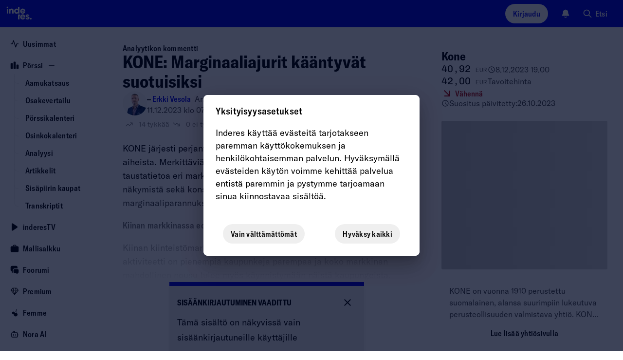

--- FILE ---
content_type: text/html; charset=utf-8
request_url: https://www.inderes.fi/analyst-comments/kone-marginaaliajurit-kaantyvat-suotuisiksi
body_size: 64840
content:
<!DOCTYPE html><html lang="fi"><head><meta charSet="utf-8" data-next-head=""/><meta name="viewport" content="width=device-width, initial-scale=1, minimum-scale=1, shrink-to-fit=no" data-next-head=""/><meta property="og:site_name" content="Inderes" data-next-head=""/><meta property="og:type" content="website" data-next-head=""/><meta name="twitter:site" content="@Inderes" data-next-head=""/><title data-next-head="">KONE: Marginaaliajurit kääntyvät suotuisiksi - Inderes</title><meta property="og:title" content="KONE: Marginaaliajurit kääntyvät suotuisiksi - Inderes" data-next-head=""/><meta name="twitter:title" content="KONE: Marginaaliajurit kääntyvät suotuisiksi - Inderes" data-next-head=""/><meta name="description" property="og:description" content="KONE järjesti perjantaina kysymys-/vastaussession ajankohtaisista aiheista. Merkittäviä uutisia ei kuultu, mutta kylläkin mielenkiintoista taustatietoa eri markkinoiden ja liiketoimintojen tilanteesta ja näkymistä sekä konsernin kannattavuusajureista. Eväät vuoden 2024 marginaaliparannukselle alkavat olla kasassa." data-next-head=""/><meta name="twitter:description" content="KONE järjesti perjantaina kysymys-/vastaussession ajankohtaisista aiheista. Merkittäviä uutisia ei kuultu, mutta kylläkin mielenkiintoista taustatietoa eri markkinoiden ja liiketoimintojen tilanteesta" data-next-head=""/><meta property="og:url" content="https://www.inderes.fi/analyst-comments/kone-marginaaliajurit-kaantyvat-suotuisiksi" data-next-head=""/><link rel="canonical" href="https://www.inderes.fi/analyst-comments/kone-marginaaliajurit-kaantyvat-suotuisiksi" data-next-head=""/><meta name="og:image" property="og:image" content="https://www.inderes.se/cdn-cgi/image/format=auto/https://content.inderes.se/assets/0ebc676c-8b99-40af-886f-ac15f3f60174.png" data-next-head=""/><meta name="twitter:image" property="twitter:image" content="https://www.inderes.se/cdn-cgi/image/format=auto/https://content.inderes.se/assets/0ebc676c-8b99-40af-886f-ac15f3f60174.png" data-next-head=""/><meta name="twitter:card" content="summary" data-next-head=""/><link rel="alternate" hrefLang="fi" href="https://www.inderes.fi/analyst-comments/kone-marginaaliajurit-kaantyvat-suotuisiksi" data-next-head=""/><meta http-equiv="Content-Security-Policy" content="default-src pub-dd9d98b7ec42412482f2534c30a6ba4d.r2.dev static.inderes.fi &#x27;self&#x27;; connect-src ws: &#x27;self&#x27; plausible.io *.instana.io rest.ably.io *.ably-realtime.com internet-up.ably-realtime.com sentiment.inderes.fi https://widget-pinpoint.s3.eu-north-1.amazonaws.com/ https://api-stage.pinpointestimates.com/ https://api.pinpointestimates.com/ https://firebaseinstallations.googleapis.com/ https://fcmregistrations.googleapis.com/ https://fcm.googleapis.com/ pub-dd9d98b7ec42412482f2534c30a6ba4d.r2.dev static.inderes.fi; script-src &#x27;nonce-f673cbca03bdd2b8dacdd0316113fdf2&#x27; *.instana.io https://widget-pinpoint.s3.eu-north-1.amazonaws.com/widget-production/index.js https://www.gstatic.com/ pub-dd9d98b7ec42412482f2534c30a6ba4d.r2.dev static.inderes.fi &#x27;self&#x27;; style-src &#x27;self&#x27; &#x27;unsafe-inline&#x27; p.typekit.net use.typekit.net fonts.googleapis.com widget-pinpoint.s3.eu-north-1.amazonaws.com pub-dd9d98b7ec42412482f2534c30a6ba4d.r2.dev static.inderes.fi; img-src *.instana.io * &#x27;self&#x27; data:; font-src &#x27;self&#x27; use.typekit.net fonts.gstatic.com https://widget-pinpoint.s3.eu-north-1.amazonaws.com/widget/ https://widget-pinpoint.s3.eu-north-1.amazonaws.com/widget-production/ pub-dd9d98b7ec42412482f2534c30a6ba4d.r2.dev static.inderes.fi; frame-src mailto: tel: videosync.fi *.videosync.fi events.inderes.com *.events.inderes.com *.streamfabriken.com youtu.be *.youtube.com youtube.com www.youtube-nocookie.com www.tiktok.com player.vimeo.com vimeo.com w.soundcloud.com financialhearings.com *.financialhearings.com open.spotify.com dreambroker.com enchant.fi; "/><script defer="" data-domain="rollup.inderes.fi" event-subdomain="www" src="https://plausible.io/js/script.outbound-links.file-downloads.pageview-props.js" nonce="f673cbca03bdd2b8dacdd0316113fdf2" event-logged_in="false" event-has_premium="false"></script><link rel="apple-touch-icon" sizes="180x180" href="/apple-touch-icon.png"/><link rel="icon" type="image/png" sizes="32x32" href="/favicon-32x32.png"/><link rel="icon" type="image/png" sizes="16x16" href="/favicon-16x16.png"/><link rel="manifest" href="/site.webmanifest"/><link rel="mask-icon" href="/safari-pinned-tab.svg" color="#0078ff"/><meta name="msapplication-TileColor" content="#0078ff"/><meta name="theme-color" content="#012348"/><link data-next-font="" rel="preconnect" href="/" crossorigin="anonymous"/><link nonce="f673cbca03bdd2b8dacdd0316113fdf2" rel="preload" href="https://static.inderes.fi/fi2/_next/static/css/98b884729bcce79a.css" as="style" crossorigin="anonymous"/><link nonce="f673cbca03bdd2b8dacdd0316113fdf2" rel="stylesheet" href="https://static.inderes.fi/fi2/_next/static/css/98b884729bcce79a.css" crossorigin="anonymous" data-n-g=""/><link nonce="f673cbca03bdd2b8dacdd0316113fdf2" rel="preload" href="https://static.inderes.fi/fi2/_next/static/css/f9bbc3a16cd4f168.css" as="style" crossorigin="anonymous"/><link nonce="f673cbca03bdd2b8dacdd0316113fdf2" rel="stylesheet" href="https://static.inderes.fi/fi2/_next/static/css/f9bbc3a16cd4f168.css" crossorigin="anonymous" data-n-p=""/><link nonce="f673cbca03bdd2b8dacdd0316113fdf2" rel="preload" href="https://static.inderes.fi/fi2/_next/static/css/edf6b8557c6cb119.css" as="style" crossorigin="anonymous"/><link nonce="f673cbca03bdd2b8dacdd0316113fdf2" rel="stylesheet" href="https://static.inderes.fi/fi2/_next/static/css/edf6b8557c6cb119.css" crossorigin="anonymous" data-n-p=""/><noscript data-n-css="f673cbca03bdd2b8dacdd0316113fdf2"></noscript><script defer="" nonce="f673cbca03bdd2b8dacdd0316113fdf2" crossorigin="anonymous" nomodule="" src="https://static.inderes.fi/fi2/_next/static/chunks/polyfills-42372ed130431b0a.js"></script><script src="https://static.inderes.fi/fi2/_next/static/chunks/webpack-f4aaf3b1c50ec05b.js" nonce="f673cbca03bdd2b8dacdd0316113fdf2" defer="" crossorigin="anonymous"></script><script src="https://static.inderes.fi/fi2/_next/static/chunks/framework-b9fd9bcc3ecde907.js" nonce="f673cbca03bdd2b8dacdd0316113fdf2" defer="" crossorigin="anonymous"></script><script src="https://static.inderes.fi/fi2/_next/static/chunks/main-e79de952a3121a96.js" nonce="f673cbca03bdd2b8dacdd0316113fdf2" defer="" crossorigin="anonymous"></script><script src="https://static.inderes.fi/fi2/_next/static/chunks/pages/_app-c895aea0bd04b66b.js" nonce="f673cbca03bdd2b8dacdd0316113fdf2" defer="" crossorigin="anonymous"></script><script src="https://static.inderes.fi/fi2/_next/static/chunks/58474bfb-9e4e7fea54052c39.js" nonce="f673cbca03bdd2b8dacdd0316113fdf2" defer="" crossorigin="anonymous"></script><script src="https://static.inderes.fi/fi2/_next/static/chunks/1242-aed635c424585d60.js" nonce="f673cbca03bdd2b8dacdd0316113fdf2" defer="" crossorigin="anonymous"></script><script src="https://static.inderes.fi/fi2/_next/static/chunks/68-1f324ab35ca0d5d0.js" nonce="f673cbca03bdd2b8dacdd0316113fdf2" defer="" crossorigin="anonymous"></script><script src="https://static.inderes.fi/fi2/_next/static/chunks/2135-e3fd1ec8a6dd23e1.js" nonce="f673cbca03bdd2b8dacdd0316113fdf2" defer="" crossorigin="anonymous"></script><script src="https://static.inderes.fi/fi2/_next/static/chunks/9101-e739ba7263fbf8b4.js" nonce="f673cbca03bdd2b8dacdd0316113fdf2" defer="" crossorigin="anonymous"></script><script src="https://static.inderes.fi/fi2/_next/static/chunks/1944-f26bd2f56eebb645.js" nonce="f673cbca03bdd2b8dacdd0316113fdf2" defer="" crossorigin="anonymous"></script><script src="https://static.inderes.fi/fi2/_next/static/chunks/9025-3bfca28b3e8f37e6.js" nonce="f673cbca03bdd2b8dacdd0316113fdf2" defer="" crossorigin="anonymous"></script><script src="https://static.inderes.fi/fi2/_next/static/chunks/6271-c5f3f65647c4dda6.js" nonce="f673cbca03bdd2b8dacdd0316113fdf2" defer="" crossorigin="anonymous"></script><script src="https://static.inderes.fi/fi2/_next/static/chunks/7871-1eedac2a00c1b3d4.js" nonce="f673cbca03bdd2b8dacdd0316113fdf2" defer="" crossorigin="anonymous"></script><script src="https://static.inderes.fi/fi2/_next/static/chunks/8180-9414903f5ed9a8e1.js" nonce="f673cbca03bdd2b8dacdd0316113fdf2" defer="" crossorigin="anonymous"></script><script src="https://static.inderes.fi/fi2/_next/static/chunks/9495-14b42a22722c3b27.js" nonce="f673cbca03bdd2b8dacdd0316113fdf2" defer="" crossorigin="anonymous"></script><script src="https://static.inderes.fi/fi2/_next/static/chunks/5914-5ec7292296d4169c.js" nonce="f673cbca03bdd2b8dacdd0316113fdf2" defer="" crossorigin="anonymous"></script><script src="https://static.inderes.fi/fi2/_next/static/chunks/5450-114ba8a5221c93cd.js" nonce="f673cbca03bdd2b8dacdd0316113fdf2" defer="" crossorigin="anonymous"></script><script src="https://static.inderes.fi/fi2/_next/static/chunks/902-4a1002f25da89cb2.js" nonce="f673cbca03bdd2b8dacdd0316113fdf2" defer="" crossorigin="anonymous"></script><script src="https://static.inderes.fi/fi2/_next/static/chunks/199-a0efbf66ec68d2a5.js" nonce="f673cbca03bdd2b8dacdd0316113fdf2" defer="" crossorigin="anonymous"></script><script src="https://static.inderes.fi/fi2/_next/static/chunks/3217-68b99458aa8a35de.js" nonce="f673cbca03bdd2b8dacdd0316113fdf2" defer="" crossorigin="anonymous"></script><script src="https://static.inderes.fi/fi2/_next/static/chunks/6270-3afb27d439db6022.js" nonce="f673cbca03bdd2b8dacdd0316113fdf2" defer="" crossorigin="anonymous"></script><script src="https://static.inderes.fi/fi2/_next/static/chunks/3347-86bbe88a1b708503.js" nonce="f673cbca03bdd2b8dacdd0316113fdf2" defer="" crossorigin="anonymous"></script><script src="https://static.inderes.fi/fi2/_next/static/chunks/7975-682fea219b9147f9.js" nonce="f673cbca03bdd2b8dacdd0316113fdf2" defer="" crossorigin="anonymous"></script><script src="https://static.inderes.fi/fi2/_next/static/chunks/11-323c9b1ae0d7072d.js" nonce="f673cbca03bdd2b8dacdd0316113fdf2" defer="" crossorigin="anonymous"></script><script src="https://static.inderes.fi/fi2/_next/static/chunks/5629-bd9ee656e9f41682.js" nonce="f673cbca03bdd2b8dacdd0316113fdf2" defer="" crossorigin="anonymous"></script><script src="https://static.inderes.fi/fi2/_next/static/chunks/pages/content/%5BcontentType%5D/%5BcontentSlug%5D-0fcd063cfa18309d.js" nonce="f673cbca03bdd2b8dacdd0316113fdf2" defer="" crossorigin="anonymous"></script><script src="https://static.inderes.fi/fi2/_next/static/goXPEWznGhTYNsCONRxUv/_buildManifest.js" nonce="f673cbca03bdd2b8dacdd0316113fdf2" defer="" crossorigin="anonymous"></script><script src="https://static.inderes.fi/fi2/_next/static/goXPEWznGhTYNsCONRxUv/_ssgManifest.js" nonce="f673cbca03bdd2b8dacdd0316113fdf2" defer="" crossorigin="anonymous"></script></head><body><div id="__next"><script nonce="f673cbca03bdd2b8dacdd0316113fdf2">((e,i,s,u,m,a,l,h)=>{let d=document.documentElement,w=["light","dark"];function p(n){(Array.isArray(e)?e:[e]).forEach(y=>{let k=y==="class",S=k&&a?m.map(f=>a[f]||f):m;k?(d.classList.remove(...S),d.classList.add(a&&a[n]?a[n]:n)):d.setAttribute(y,n)}),R(n)}function R(n){h&&w.includes(n)&&(d.style.colorScheme=n)}function c(){return window.matchMedia("(prefers-color-scheme: dark)").matches?"dark":"light"}if(u)p(u);else try{let n=localStorage.getItem(i)||s,y=l&&n==="system"?c():n;p(y)}catch(n){}})("data-theme","theme","system",null,["light","dark"],null,true,true)</script><div class="Layouts_pageWrapper__qdAj_"><header class="site-header l-flex MainMenu_container__4ympk"><div class="MainMenu_headerWrapper__E_ebO"><div class="nav-spacer"><a title="Etusivulle" aria-label="inderes.fi etusivulle" href="/"><svg version="1.0" xmlns="http://www.w3.org/2000/svg" width="5rem" height="3.375rem" viewBox="0 0 117 79" fill="none" preserveAspectRatio="xMidYMid meet" class="MainMenu_logo__5ldQ5"><metadata>Copyright © Inderes 2011 - present. All rights reserved.</metadata><g fill="currentColor" stroke="none"><path d="M22.0263 20.0444C21.3172 20.1628 20.5917 20.7011 20.2699 21.3579C19.7953 22.316 19.9535 23.3496 20.6899 24.0978C21.6445 25.056 23.2918 25.0667 24.2572 24.1139C24.7972 23.581 25.0536 22.8005 24.9336 22.0792C24.7536 21.0403 23.919 20.2113 22.8827 20.0444C22.5172 19.9852 22.3972 19.9852 22.0263 20.0444Z"></path><path d="M53.9632 27.4192C53.985 27.4192 54.0068 25.8797 54.0068 24.001V20.5828L56.2705 20.5828H58.5342V30.6759V40.769H56.3523H54.1705L54.165 39.9993C54.165 39.278 54.1596 39.2403 54.0777 39.3695C53.8596 39.6978 53.0959 40.3707 52.7141 40.5699C51.8904 40.9951 51.2795 41.1405 50.1068 41.1835C48.6449 41.2374 47.6794 41.0436 46.5067 40.473C45.394 39.9293 44.6249 39.2887 43.9212 38.3144C42.8739 36.8556 42.383 35.1169 42.4594 33.1037C42.5357 31.0689 43.2121 29.341 44.4394 28.0168C44.8539 27.57 45.6176 26.9671 46.1194 26.6925C48.1267 25.589 50.6359 25.4598 52.4795 26.3696C52.8504 26.5526 53.625 27.0963 53.8105 27.3008C53.8705 27.3654 53.9359 27.4192 53.9632 27.4192ZM53.6359 31.3651C53.0468 30.5092 52.2013 29.9925 51.1486 29.8471C49.8613 29.6695 48.7595 30.0086 47.9195 30.8322C46.8885 31.8496 46.5612 33.3622 47.0522 34.7995C47.374 35.72 48.0667 36.479 48.9395 36.8612C49.8831 37.2703 51.2413 37.2649 52.1795 36.8396C54.1759 35.9461 54.9014 33.2061 53.6359 31.3651Z"></path><path d="M34.8338 25.7827C34.0429 25.8581 33.3337 26.0573 32.7937 26.3587C32.4228 26.5633 31.8283 27.1177 31.5555 27.5053L31.3428 27.8121L31.3155 27.037L31.2883 26.2618L29.2591 26.2457L27.2246 26.2349V33.5019V40.769H29.4064H31.5883V36.5541C31.5883 34.0833 31.6101 32.1885 31.6428 31.9678C31.7901 30.9343 32.2319 30.3152 33.0556 29.9922C33.4756 29.8254 34.632 29.8146 35.052 29.9707C35.8647 30.2721 36.2902 30.945 36.3938 32.0916C36.4156 32.3769 36.4374 34.4493 36.4429 36.6887V40.769H38.6247H40.8121L40.7902 35.5852C40.7739 30.9612 40.763 30.3583 40.6757 29.9492C40.403 28.6034 40.0266 27.8767 39.2248 27.1339C38.6029 26.5579 37.6484 26.1111 36.5411 25.8904C36.1102 25.8043 35.2156 25.7451 34.8338 25.7827Z"></path><path d="M63.6888 27.2146C64.747 26.4448 66.0561 25.9388 67.3161 25.8096C67.9871 25.745 68.3143 25.745 68.9853 25.8096C71.1398 26.0196 73.0053 27.0585 74.3035 28.7595C75.1981 29.9384 75.7217 31.2841 75.8799 32.829C75.9454 33.4319 75.929 34.3847 75.8472 34.67L75.8145 34.7938H70.3107C65.7888 34.7938 64.807 34.8046 64.807 34.8638C64.807 35.0253 64.9925 35.5474 65.1779 35.8973C65.5707 36.6402 66.3779 37.2323 67.3161 37.4638C67.8725 37.6037 68.7671 37.5822 69.2853 37.4207C69.7326 37.2754 70.2235 36.9739 70.5617 36.6294L70.7744 36.4087H73.0272C74.5326 36.4087 75.2799 36.4249 75.2799 36.4625C75.2799 36.6779 74.4617 37.9644 73.9163 38.605C73.0981 39.5631 71.7726 40.4513 70.578 40.8443C69.7653 41.1134 69.3289 41.1727 68.1889 41.1727C67.1634 41.1727 67.098 41.1619 66.4161 40.9896C64.6597 40.5482 63.2961 39.687 62.1779 38.3197C61.447 37.4261 60.9779 36.4841 60.6778 35.2944C60.536 34.7508 60.5251 34.6377 60.5251 33.5826C60.5251 32.3499 60.5742 31.9947 60.8906 31.0526C61.3651 29.61 62.467 28.1028 63.6888 27.2146ZM70.3653 30.0837C70.0053 29.82 69.4707 29.5831 69.0289 29.4916C68.2271 29.3247 67.2616 29.4324 66.5689 29.7661C65.7998 30.1322 65.0852 30.9719 64.8943 31.7363L64.8616 31.887H68.1943H71.5326L71.4944 31.7202C71.4017 31.2572 70.818 30.4067 70.3653 30.0837Z"></path><path d="M20.2972 33.5019V40.769H22.479H24.6609V33.5019V26.2349H22.479H20.2972V33.5019Z"></path><path d="M62.0742 46.238C63.2688 44.65 64.9325 43.6218 66.8798 43.2719C67.4525 43.1697 68.8762 43.1697 69.4762 43.2719C71.6744 43.6434 73.4253 44.7846 74.6363 46.6363C75.0454 47.2553 75.1817 47.5353 75.4381 48.2727C75.7818 49.247 75.9018 49.9468 75.9018 50.9696C75.9072 51.4433 75.8854 51.9224 75.8636 52.0301L75.8199 52.2346H70.3107H64.7961L64.8343 52.4069C65.0907 53.6073 65.9416 54.4685 67.2343 54.8507C67.7471 55.0015 68.8107 54.9907 69.2907 54.8292C69.7162 54.6839 70.218 54.377 70.5289 54.0702L70.7526 53.8495H73.0162C74.2599 53.8495 75.2799 53.8603 75.2799 53.8764C75.2799 53.9733 74.8272 54.77 74.4999 55.2437C73.3817 56.864 71.6144 58.0859 69.8526 58.4466C65.9907 59.2433 62.1179 57.0578 60.8851 53.3919C60.5633 52.423 60.476 51.8309 60.5142 50.6843C60.536 49.9092 60.5688 49.6346 60.6779 49.1932C60.9779 48.0359 61.4088 47.1154 62.0742 46.238ZM70.6489 47.7668C70.2017 47.3254 69.7707 47.0778 69.2035 46.9324C68.5816 46.7763 67.7307 46.7871 67.098 46.9593C66.2907 47.1747 65.5161 47.8206 65.1343 48.5904C65.0143 48.8326 64.9052 49.0964 64.8834 49.1771L64.8507 49.3278H68.1889H71.5326L71.4944 49.1502C71.418 48.7519 71.0689 48.1867 70.6489 47.7668Z"></path><path d="M81.3673 43.272C79.1745 43.6811 77.5982 44.9838 77.0691 46.8247C76.8945 47.4492 76.8945 48.3966 77.0691 48.9241C77.2654 49.4947 77.4945 49.85 77.9745 50.3291C78.7273 51.0719 79.0327 51.228 81.58 52.1593C83.2928 52.7837 83.7183 52.9829 83.9964 53.2789C84.7437 54.081 84.0783 55.163 82.8346 55.163C82.191 55.163 81.3891 54.6193 81.22 54.0595L81.1546 53.8495H78.9564H76.7581L76.7854 54.0218C76.9272 54.8292 77.4072 55.922 77.8654 56.498C78.1763 56.8802 78.8527 57.4561 79.3273 57.736C81.3728 58.9365 84.2364 58.9365 86.3256 57.736C86.9419 57.3808 87.8365 56.4926 88.1202 55.9597C88.562 55.1199 88.7365 54.3501 88.682 53.4566C88.622 52.4069 88.3111 51.6802 87.6674 51.0504C86.9038 50.3021 86.0583 49.8984 84.0946 49.3278C82.8128 48.951 82.3328 48.768 81.9073 48.4881C81.3509 48.1274 81.1873 47.616 81.4709 47.1369C81.6891 46.7763 81.951 46.6632 82.5891 46.6632C83.3964 46.6632 83.751 46.8839 83.9037 47.4815L83.9637 47.7129H86.1128H88.262L88.2292 47.5353C88.0111 46.2649 87.6674 45.5221 86.9638 44.7954C86.2765 44.0848 85.4801 43.6488 84.3619 43.3689C83.9037 43.2558 83.6583 43.2343 82.8073 43.2128C82.0655 43.202 81.6837 43.2128 81.3673 43.272Z"></path><path d="M54.1705 50.916V58.1561H56.3523H58.5342V54.4795C58.5342 52.4609 58.5615 50.5284 58.5887 50.1839C58.7578 48.1545 59.4615 46.3458 60.6669 44.8224C60.9342 44.4887 60.9342 44.4833 60.9342 44.0796V43.6759H57.5523H54.1705V50.916Z"></path><path d="M92.1075 53.855C91.4802 53.9465 90.7984 54.3825 90.4493 54.9155C90.1438 55.3838 90.0511 55.7444 90.0729 56.3527C90.0893 56.821 90.1165 56.9395 90.2638 57.2571C91.0657 58.9312 93.5257 59.1142 94.5948 57.58C95.2275 56.6757 95.1075 55.4053 94.3166 54.5817C93.7548 53.995 92.953 53.7312 92.1075 53.855Z"></path></g></svg></a></div><div class="MainMenu_toolbar__CnrCe l-flex"><div class="l-flex__item MainMenu_separatorTabDesk__z_4ks"></div><div class="l-flex__item"><div class="UserMenu_container__juDqX" data-test="Login"><button type="button" class="cta_base__4mDyC AnonUserMenu_blueFont__k2P3_" title="Kirjaudu" data-test="UtilityMenuLoginButton"><span class="cta_label__JpL4C">Kirjaudu</span></button></div></div><div class="l-flex__item"><div class="Bell_container__iLIxk"><button class="Bell_btn__RwvWw" data-rac="" type="button" tabindex="0" data-react-aria-pressable="true" aria-label="Ilmoitukset" id="react-aria-:R73p6:"><svg width="1.125rem" height="1.125rem" viewBox="0 0 18 18" fill="none" xmlns="http://www.w3.org/2000/svg"><path fill-rule="evenodd" clip-rule="evenodd" d="M6.4524 15.2537C6.7265 14.9431 7.20045 14.9136 7.511 15.1877C7.90809 15.5382 8.42793 15.75 8.99907 15.75C9.57021 15.75 10.09 15.5382 10.4871 15.1877C10.7977 14.9136 11.2716 14.9431 11.5457 15.2537C11.8198 15.5643 11.7903 16.0382 11.4797 16.3123C10.8191 16.8954 9.9496 17.25 8.99907 17.25C8.04854 17.25 7.17901 16.8954 6.5184 16.3123C6.20785 16.0382 6.1783 15.5643 6.4524 15.2537Z" fill="currentColor"></path><path fill-rule="evenodd" clip-rule="evenodd" d="M5.28676 2.28769C6.27133 1.30312 7.60668 0.75 8.99907 0.75C10.3915 0.75 11.7268 1.30312 12.7114 2.28769C13.6959 3.27226 14.2491 4.60761 14.2491 6C14.2491 8.1845 14.7981 9.63289 15.3736 10.5578L15.3825 10.5721C15.6505 11.0028 15.8623 11.3432 16.0051 11.591C16.0767 11.7152 16.1419 11.8348 16.1902 11.9411C16.2143 11.9942 16.2412 12.0592 16.2623 12.1299C16.2798 12.1886 16.3131 12.314 16.3006 12.4667C16.2922 12.5693 16.2713 12.7446 16.1707 12.9257C16.07 13.1068 15.9322 13.2172 15.8496 13.2785C15.6618 13.4178 15.4463 13.4496 15.3743 13.4603L15.371 13.4608C15.2604 13.4771 15.135 13.4853 15.0084 13.4902C14.757 13.5 14.4089 13.5 13.976 13.5H4.02218C3.58927 13.5 3.24116 13.5 2.98972 13.4902C2.86315 13.4853 2.73769 13.4771 2.62713 13.4608L2.62381 13.4603C2.55187 13.4496 2.3363 13.4178 2.14858 13.2785C2.0659 13.2172 1.9281 13.1068 1.82749 12.9257C1.72687 12.7446 1.70595 12.5693 1.69756 12.4667C1.68507 12.314 1.71838 12.1886 1.73586 12.1299C1.75692 12.0592 1.78388 11.9942 1.80798 11.9411C1.85625 11.8348 1.92145 11.7152 1.99301 11.591C2.13584 11.3432 2.34769 11.0027 2.61569 10.572L2.62453 10.5578C3.20007 9.63289 3.74907 8.1845 3.74907 6C3.74907 4.60761 4.30219 3.27226 5.28676 2.28769Z" fill="currentColor"></path></svg></button></div></div><div class="l-flex__item"><div class="u-hide-mobile" data-test="QuickSearchMenu"><button type="button" class="cta_base__4mDyC cta_hasIcon__6aKP2 cta_noBackground__26lBb" title="Etsi"><svg width="20px" height="20px" viewBox="0 0 24 24" fill="none" xmlns="http://www.w3.org/2000/svg"><path fill-rule="evenodd" clip-rule="evenodd" d="M10 2C5.58172 2 2 5.58172 2 10C2 14.4183 5.58172 18 10 18C11.8487 18 13.551 17.3729 14.9056 16.3199L20.2929 21.7071C20.6834 22.0976 21.3166 22.0976 21.7071 21.7071C22.0976 21.3166 22.0976 20.6834 21.7071 20.2929L16.3199 14.9056C17.3729 13.551 18 11.8487 18 10C18 5.58172 14.4183 2 10 2ZM4 10C4 6.68629 6.68629 4 10 4C13.3137 4 16 6.68629 16 10C16 13.3137 13.3137 16 10 16C6.68629 16 4 13.3137 4 10Z" fill="currentColor"></path></svg><span class="cta_label__JpL4C">Etsi</span></button></div><div class="u-only-mobile u-margin-l-a"><button type="button" class="cta_base__4mDyC cta_hasIcon__6aKP2 cta_iconOnly__7MyUe cta_mobileIconOnly__Ytvlz cta_noBackground__26lBb" title="Etsi"><svg width="18px" height="18px" viewBox="0 0 24 24" fill="none" xmlns="http://www.w3.org/2000/svg"><path fill-rule="evenodd" clip-rule="evenodd" d="M10 2C5.58172 2 2 5.58172 2 10C2 14.4183 5.58172 18 10 18C11.8487 18 13.551 17.3729 14.9056 16.3199L20.2929 21.7071C20.6834 22.0976 21.3166 22.0976 21.7071 21.7071C22.0976 21.3166 22.0976 20.6834 21.7071 20.2929L16.3199 14.9056C17.3729 13.551 18 11.8487 18 10C18 5.58172 14.4183 2 10 2ZM4 10C4 6.68629 6.68629 4 10 4C13.3137 4 16 6.68629 16 10C16 13.3137 13.3137 16 10 16C6.68629 16 4 13.3137 4 10Z" fill="currentColor"></path></svg><span class="cta_label__JpL4C"></span></button></div></div><div class="l-flex__item MainMenu_mobileMenu__UX0_S"><button type="button" class="cta_base__4mDyC cta_hasIcon__6aKP2 cta_iconOnly__7MyUe cta_noBackground__26lBb" data-test="MobileMenuCTA"><svg width="18px" height="18px" viewBox="0 0 18 18" fill="none" xmlns="http://www.w3.org/2000/svg"><path fill-rule="evenodd" clip-rule="evenodd" d="M1.5 9C1.5 8.58579 1.83579 8.25 2.25 8.25H15.75C16.1642 8.25 16.5 8.58579 16.5 9C16.5 9.41421 16.1642 9.75 15.75 9.75H2.25C1.83579 9.75 1.5 9.41421 1.5 9Z" fill="currentColor"></path><path fill-rule="evenodd" clip-rule="evenodd" d="M1.5 4.5C1.5 4.08579 1.83579 3.75 2.25 3.75H15.75C16.1642 3.75 16.5 4.08579 16.5 4.5C16.5 4.91421 16.1642 5.25 15.75 5.25H2.25C1.83579 5.25 1.5 4.91421 1.5 4.5Z" fill="currentColor"></path><path fill-rule="evenodd" clip-rule="evenodd" d="M1.5 13.5C1.5 13.0858 1.83579 12.75 2.25 12.75H11.25C11.6642 12.75 12 13.0858 12 13.5C12 13.9142 11.6642 14.25 11.25 14.25H2.25C1.83579 14.25 1.5 13.9142 1.5 13.5Z" fill="currentColor"></path></svg><span class="cta_label__JpL4C"></span></button><style data-emotion="css a3xyjy">.css-a3xyjy{z-index:1200;}</style></div></div></div></header><div class="site-wrapper menuDrawerExpanded"><div class="site-nav nav-spacer SideMenu_menuDrawer__j404x Layouts_sideMenu__PkOZc"><nav class="Layouts_sideMenu__PkOZc"><ul class="SideMenu_menuItems__sjsm0"><li class="SideMenuItem_item__s78U3"><div class="SideMenuItem_linkWrapper__1B9U0"><a class="SideMenuItem_link__s9_XX" href="/"><span class="SideMenuItem_icon__wmv7H"><svg width="1em" height="1em" viewBox="0 0 16 16" fill="none" xmlns="http://www.w3.org/2000/svg"><path fill-rule="evenodd" clip-rule="evenodd" d="M5.99996 1.33334C6.28691 1.33334 6.54167 1.51696 6.63241 1.78919L9.99996 11.8918L11.3675 7.78919C11.4582 7.51696 11.713 7.33334 12 7.33334H14.6666C15.0348 7.33334 15.3333 7.63182 15.3333 8.00001C15.3333 8.3682 15.0348 8.66668 14.6666 8.66668H12.4805L10.6324 14.2108C10.5417 14.4831 10.2869 14.6667 9.99996 14.6667C9.71301 14.6667 9.45825 14.4831 9.3675 14.2108L5.99996 4.1082L4.63241 8.21083C4.54167 8.48306 4.28691 8.66668 3.99996 8.66668H1.33329C0.965103 8.66668 0.666626 8.3682 0.666626 8.00001C0.666626 7.63182 0.965103 7.33334 1.33329 7.33334H3.51945L5.3675 1.78919C5.45825 1.51696 5.71301 1.33334 5.99996 1.33334Z" fill="currentColor"></path></svg></span><span class="SideMenuItem_label__pmSzZ">Uusimmat</span></a></div></li><li class="SideMenuItem_item__s78U3 SideMenuItem_expandable__Wimuv"><div class="SideMenuItem_linkWrapper__1B9U0"><a class="SideMenuItem_link__s9_XX" href="/markets"><span class="SideMenuItem_icon__wmv7H"><svg width="1em" height="1em" viewBox="0 0 16 16" fill="none" xmlns="http://www.w3.org/2000/svg"><path fill-rule="evenodd" clip-rule="evenodd" d="M2.3787 4C2.38578 4.00001 2.39287 4.00001 2.39996 4.00001H2.9333C2.94039 4.00001 2.94748 4.00001 2.95456 4C3.12282 3.99998 3.28668 3.99996 3.42545 4.0113C3.57784 4.02375 3.75767 4.05313 3.93862 4.14533C4.1895 4.27316 4.39347 4.47714 4.5213 4.72802C4.6135 4.90897 4.64288 5.08879 4.65533 5.24119C4.66667 5.37996 4.66665 5.54382 4.66663 5.71207C4.66663 5.71916 4.66663 5.72624 4.66663 5.73334L4.66663 12.9546C4.66665 13.1229 4.66667 13.2867 4.65533 13.4255C4.64288 13.5779 4.6135 13.7577 4.5213 13.9387C4.39347 14.1895 4.1895 14.3935 3.93862 14.5213C3.75767 14.6135 3.57784 14.6429 3.42545 14.6554C3.28667 14.6667 3.12281 14.6667 2.95455 14.6667H2.37871C2.21045 14.6667 2.04658 14.6667 1.90781 14.6554C1.75541 14.6429 1.57559 14.6135 1.39464 14.5213C1.14376 14.3935 0.939785 14.1895 0.811954 13.9387C0.719756 13.7577 0.690377 13.5779 0.677926 13.4255C0.666588 13.2867 0.666608 13.1229 0.666628 12.9546L0.666629 5.73334C0.666629 5.72624 0.666629 5.71916 0.666628 5.71208C0.666608 5.54382 0.666588 5.37996 0.677926 5.24119C0.690377 5.08879 0.719756 4.90897 0.811954 4.72802C0.939785 4.47714 1.14376 4.27316 1.39464 4.14533C1.57559 4.05313 1.75541 4.02375 1.90781 4.0113C2.04658 3.99996 2.21044 3.99998 2.3787 4Z" fill="currentColor"></path><path fill-rule="evenodd" clip-rule="evenodd" d="M7.71203 1.33334C7.71911 1.33334 7.7262 1.33334 7.7333 1.33334L8.26663 1.33334C8.27372 1.33334 8.28081 1.33334 8.28789 1.33334C8.45615 1.33332 8.62001 1.3333 8.75878 1.34464C8.91118 1.35709 9.091 1.38647 9.27195 1.47866C9.52283 1.6065 9.72681 1.81047 9.85464 2.06135C9.94684 2.2423 9.97621 2.42212 9.98867 2.57452C10 2.71329 9.99998 2.87715 9.99996 3.04541C9.99996 3.05249 9.99996 3.05958 9.99996 3.06667L9.99996 12.9546C9.99998 13.1229 10 13.2867 9.98867 13.4255C9.97621 13.5779 9.94684 13.7577 9.85464 13.9387C9.72681 14.1895 9.52283 14.3935 9.27195 14.5213C9.091 14.6135 8.91118 14.6429 8.75878 14.6554C8.62001 14.6667 8.45616 14.6667 8.28791 14.6667H7.71202C7.54377 14.6667 7.37991 14.6667 7.24114 14.6554C7.08875 14.6429 6.90892 14.6135 6.72798 14.5213C6.47709 14.3935 6.27312 14.1895 6.14529 13.9387C6.05309 13.7577 6.02371 13.5779 6.01126 13.4255C5.99992 13.2867 5.99994 13.1229 5.99996 12.9546L5.99996 3.06667C5.99996 3.05958 5.99996 3.05249 5.99996 3.04541C5.99994 2.87715 5.99992 2.71329 6.01126 2.57452C6.02371 2.42212 6.05309 2.2423 6.14529 2.06135C6.27312 1.81047 6.47709 1.6065 6.72797 1.47866C6.90892 1.38647 7.08875 1.35709 7.24114 1.34464C7.37991 1.3333 7.54378 1.33332 7.71203 1.33334Z" fill="currentColor"></path><path fill-rule="evenodd" clip-rule="evenodd" d="M13.0454 6.66667C13.0524 6.66667 13.0595 6.66667 13.0666 6.66667H13.6C13.6071 6.66667 13.6141 6.66667 13.6212 6.66667C13.7895 6.66665 13.9533 6.66663 14.0921 6.67797C14.2445 6.69042 14.4243 6.7198 14.6053 6.812C14.8562 6.93983 15.0601 7.1438 15.188 7.39469C15.2802 7.57563 15.3095 7.75546 15.322 7.90785C15.3333 8.04663 15.3333 8.21049 15.3333 8.37874C15.3333 8.38582 15.3333 8.39291 15.3333 8.40001L15.3333 12.9546C15.3333 13.1229 15.3333 13.2867 15.322 13.4255C15.3095 13.5779 15.2802 13.7577 15.188 13.9387C15.0601 14.1895 14.8562 14.3935 14.6053 14.5213C14.4243 14.6135 14.2445 14.6429 14.0921 14.6554C13.9533 14.6667 13.7895 14.6667 13.6212 14.6667H13.0454C12.8771 14.6667 12.7133 14.6667 12.5745 14.6554C12.4221 14.6429 12.2423 14.6135 12.0613 14.5213C11.8104 14.3935 11.6065 14.1895 11.4786 13.9387C11.3864 13.7577 11.357 13.5779 11.3446 13.4255C11.3333 13.2867 11.3333 13.1229 11.3333 12.9546L11.3333 8.40001C11.3333 8.39291 11.3333 8.38582 11.3333 8.37874C11.3333 8.21049 11.3333 8.04663 11.3446 7.90785C11.357 7.75546 11.3864 7.57563 11.4786 7.39469C11.6065 7.1438 11.8104 6.93983 12.0613 6.812C12.2423 6.7198 12.4221 6.69042 12.5745 6.67797C12.7132 6.66663 12.8771 6.66665 13.0454 6.66667Z" fill="currentColor"></path></svg></span><span class="SideMenuItem_label__pmSzZ">Pörssi</span></a><button class="SideMenuItem_expandButton__lGnfL" type="button"><svg xmlns="http://www.w3.org/2000/svg" version="1.1" width="1.125rem" height="1.125rem" viewBox="0 0 24 24"><path style="fill:currentColor" fill-rule="evenodd" clip-rule="evenodd" d="M4 12C4 11.4477 4.44772 11 5 11H19C19.5523 11 20 11.4477 20 12C20 12.5523 19.5523 13 19 13H5C4.44772 13 4 12.5523 4 12Z"></path></svg></button></div><div class="SideMenuItem_submenuContainer__tz7Q4 SideMenuItem_subMenuExpanded__Oimx7"><ul class="SideMenuItem_subMenu__kWTNq"><li class="SideMenuItem_subItem__v0LXX"><div class="SideMenuItem_subLinkWrapper__Xehp5"><a class="SideMenuItem_subItemLink__LtfOc" href="/morning-reviews"><span class="SideMenuItem_subLinkLabel__TMvuG">Aamukatsaus</span></a></div></li><li class="SideMenuItem_subItem__v0LXX"><div class="SideMenuItem_subLinkWrapper__Xehp5"><a class="SideMenuItem_subItemLink__LtfOc" href="/stock-comparison"><span class="SideMenuItem_subLinkLabel__TMvuG">Osakevertailu</span></a></div></li><li class="SideMenuItem_subItem__v0LXX"><div class="SideMenuItem_subLinkWrapper__Xehp5"><a class="SideMenuItem_subItemLink__LtfOc" href="/markets/calendar"><span class="SideMenuItem_subLinkLabel__TMvuG">Pörssikalenteri</span></a></div></li><li class="SideMenuItem_subItem__v0LXX"><div class="SideMenuItem_subLinkWrapper__Xehp5"><a class="SideMenuItem_subItemLink__LtfOc" href="/markets/calendar/dividends"><span class="SideMenuItem_subLinkLabel__TMvuG">Osinkokalenteri</span></a></div></li><li class="SideMenuItem_subItem__v0LXX"><div class="SideMenuItem_subLinkWrapper__Xehp5"><a class="SideMenuItem_subItemLink__LtfOc" href="/research"><span class="SideMenuItem_subLinkLabel__TMvuG">Analyysi</span></a></div></li><li class="SideMenuItem_subItem__v0LXX"><div class="SideMenuItem_subLinkWrapper__Xehp5"><a class="SideMenuItem_subItemLink__LtfOc" href="/articles"><span class="SideMenuItem_subLinkLabel__TMvuG">Artikkelit</span></a></div></li><li class="SideMenuItem_subItem__v0LXX"><div class="SideMenuItem_subLinkWrapper__Xehp5"><a class="SideMenuItem_subItemLink__LtfOc" href="/insider-transactions"><span class="SideMenuItem_subLinkLabel__TMvuG">Sisäpiirin kaupat</span></a></div></li><li class="SideMenuItem_subItem__v0LXX"><div class="SideMenuItem_subLinkWrapper__Xehp5"><a class="SideMenuItem_subItemLink__LtfOc" href="/transcripts"><span class="SideMenuItem_subLinkLabel__TMvuG">Transkriptit</span></a></div></li></ul></div></li><li class="SideMenuItem_item__s78U3"><div class="SideMenuItem_linkWrapper__1B9U0"><a class="SideMenuItem_link__s9_XX" href="/videos"><span class="SideMenuItem_icon__wmv7H"><svg width="1em" height="1em" viewBox="0 0 16 16" fill="none" xmlns="http://www.w3.org/2000/svg"><path fill-rule="evenodd" clip-rule="evenodd" d="M5.33746 1.86821C5.34543 1.87353 5.35342 1.87886 5.36144 1.88421L12.3939 6.57253C12.5974 6.70816 12.7861 6.83391 12.931 6.95077C13.0822 7.07273 13.2605 7.24185 13.3631 7.48925C13.4987 7.81625 13.4987 8.18376 13.3631 8.51077C13.2605 8.75817 13.0822 8.92729 12.931 9.04924C12.7861 9.1661 12.5974 9.29184 12.394 9.42746L5.33748 14.1318C5.08876 14.2976 4.8651 14.4468 4.67533 14.5496C4.48542 14.6525 4.22474 14.7701 3.92049 14.752C3.53132 14.7287 3.17182 14.5363 2.93662 14.2254C2.75273 13.9823 2.70599 13.7002 2.68628 13.4851C2.66659 13.2701 2.66661 13.0014 2.66663 12.7024L2.66663 3.32643C2.66663 3.31679 2.66663 3.30718 2.66663 3.2976C2.66661 2.99867 2.66659 2.72987 2.68628 2.51492C2.70599 2.29982 2.75273 2.01769 2.93662 1.77461C3.17182 1.46369 3.53132 1.27129 3.92049 1.24806C4.22474 1.22989 4.48542 1.3475 4.67533 1.45042C4.8651 1.55326 5.08874 1.70238 5.33746 1.86821Z" fill="currentColor"></path></svg></span><span class="SideMenuItem_label__pmSzZ">inderesTV</span></a></div></li><li class="SideMenuItem_item__s78U3"><div class="SideMenuItem_linkWrapper__1B9U0"><a class="SideMenuItem_link__s9_XX" href="/portfolio"><span class="SideMenuItem_icon__wmv7H"><svg width="1em" height="1em" viewBox="0 0 16 16" fill="none" xmlns="http://www.w3.org/2000/svg"><path fill-rule="evenodd" clip-rule="evenodd" d="M7.9083 1.33337H8.09174C8.622 1.33309 9.01577 1.33287 9.35687 1.42427C10.2771 1.67085 10.9959 2.38964 11.2425 3.30989C11.2974 3.51485 11.3193 3.73883 11.3279 4.00001H12.559C12.9104 4 13.2136 3.99999 13.4633 4.02039C13.7269 4.04193 13.989 4.08947 14.2413 4.218C14.6176 4.40975 14.9236 4.71571 15.1153 5.09203C15.2438 5.34428 15.2914 5.60643 15.3129 5.86999C15.3333 6.1197 15.3333 6.42287 15.3333 6.7743V11.8924C15.3333 12.2438 15.3333 12.547 15.3129 12.7967C15.2914 13.0603 15.2438 13.3224 15.1153 13.5747C14.9236 13.951 14.6176 14.2569 14.2413 14.4487C13.989 14.5772 13.7269 14.6248 13.4633 14.6463C13.2136 14.6667 12.9105 14.6667 12.5591 14.6667H3.44095C3.08954 14.6667 2.78631 14.6667 2.53661 14.6463C2.27305 14.6248 2.0109 14.5772 1.75865 14.4487C1.38232 14.2569 1.07636 13.951 0.884615 13.5747C0.756085 13.3224 0.708541 13.0603 0.687007 12.7967C0.666605 12.547 0.666615 12.2438 0.666627 11.8924V6.77431C0.666615 6.42289 0.666605 6.1197 0.687007 5.86999C0.708541 5.60643 0.756085 5.34428 0.884615 5.09203C1.07636 4.71571 1.38232 4.40975 1.75865 4.218C2.0109 4.08947 2.27305 4.04193 2.53661 4.02039C2.78632 3.99999 3.0895 4 3.44093 4.00001H4.67217C4.68079 3.73883 4.70264 3.51485 4.75756 3.30989C5.00413 2.38964 5.72293 1.67085 6.64317 1.42427C6.98427 1.33287 7.37805 1.33309 7.9083 1.33337ZM9.99345 4.00001H6.0066C6.01272 3.82834 6.02424 3.73417 6.04546 3.65498C6.16875 3.19486 6.52814 2.83546 6.98827 2.71217C7.13645 2.67247 7.33712 2.66674 8.00002 2.66674C8.66293 2.66674 8.8636 2.67247 9.01178 2.71217C9.4719 2.83546 9.8313 3.19486 9.95459 3.65498C9.97581 3.73417 9.98732 3.82834 9.99345 4.00001Z" fill="currentColor"></path></svg></span><span class="SideMenuItem_label__pmSzZ">Mallisalkku</span></a></div></li><li class="SideMenuItem_item__s78U3"><div class="SideMenuItem_linkWrapper__1B9U0"><a class="SideMenuItem_link__s9_XX" href="https://forum.inderes.com/?tl=fi"><span class="SideMenuItem_icon__wmv7H"><svg width="1em" height="1em" viewBox="0 0 16 16" fill="none" xmlns="http://www.w3.org/2000/svg"><path fill-rule="evenodd" clip-rule="evenodd" d="M8.77426 6.66666H12.559C12.9104 6.66664 13.2136 6.66663 13.4633 6.68704C13.7269 6.70857 13.989 6.75611 14.2413 6.88464C14.6176 7.07639 14.9236 7.38235 15.1153 7.75868C15.2438 8.01093 15.2914 8.27307 15.3129 8.53664C15.3333 8.78636 15.3333 9.08954 15.3333 9.44097V11.2975C15.3333 11.5899 15.3333 11.8423 15.3191 12.0511C15.3041 12.271 15.2711 12.4909 15.1811 12.7082C14.9781 13.1983 14.5887 13.5876 14.0987 13.7906C13.8814 13.8806 13.6614 13.9136 13.4415 13.9286C13.4067 13.931 13.3706 13.933 13.3333 13.9346V14.6667C13.3333 14.9149 13.1954 15.1425 12.9754 15.2575C12.7555 15.3725 12.4899 15.3557 12.2861 15.214L10.8351 14.2053C10.6116 14.0499 10.5664 14.0216 10.5237 14.0022C10.4745 13.9799 10.4227 13.9637 10.3695 13.9539C10.3234 13.9454 10.2701 13.9428 9.99791 13.9428H8.77428C8.42284 13.9429 8.11966 13.9429 7.86994 13.9225C7.60638 13.9009 7.34423 13.8534 7.09198 13.7249C6.71565 13.5331 6.40969 13.2272 6.21795 12.8508C6.08942 12.5986 6.04187 12.3364 6.02034 12.0729C5.99994 11.8232 5.99995 11.52 5.99996 11.1685V9.44096C5.99995 9.08953 5.99994 8.78635 6.02034 8.53664C6.04187 8.27307 6.08942 8.01093 6.21795 7.75868C6.40969 7.38235 6.71565 7.07639 7.09198 6.88464C7.34423 6.75611 7.60638 6.70857 7.86994 6.68704C8.11965 6.66663 8.42283 6.66664 8.77426 6.66666Z" fill="currentColor"></path><path d="M9.49418 0.666657H4.50578C3.96914 0.666649 3.52622 0.666642 3.16543 0.69612C2.7907 0.726737 2.44623 0.792446 2.12267 0.957307C1.62091 1.21297 1.21296 1.62092 0.957295 2.12268C0.792435 2.44624 0.726725 2.79071 0.696108 3.16544C0.66663 3.52624 0.666637 3.96914 0.666646 4.50579L0.666636 7.68055C0.666547 7.97497 0.666481 8.19313 0.694802 8.38648C0.865558 9.55222 1.78108 10.4677 2.94683 10.6385C2.99449 10.6455 3.0242 10.6634 3.03702 10.674L3.03701 11.7259C3.03699 11.9076 3.03696 12.0859 3.04964 12.2293C3.0609 12.3566 3.09041 12.6204 3.27782 12.839C3.48673 13.0827 3.79993 13.2113 4.11981 13.1847C4.40676 13.1609 4.61311 12.9939 4.7106 12.9112C4.73837 12.8877 4.76714 12.862 4.79668 12.8346C4.73497 12.5941 4.70694 12.3711 4.69145 12.1815C4.66647 11.8757 4.66656 11.5226 4.66663 11.1968V9.41276C4.66656 9.087 4.66647 8.73379 4.69145 8.42808C4.71972 8.08206 4.78969 7.62492 5.02995 7.15337C5.34953 6.52616 5.85947 6.01623 6.48667 5.69665C6.95822 5.45639 7.41536 5.38642 7.76138 5.35815C8.0671 5.33317 8.42029 5.33325 8.74605 5.33333H12.5872C12.831 5.33327 13.0902 5.33321 13.3333 5.34365V4.50577C13.3333 3.96914 13.3333 3.52623 13.3039 3.16544C13.2732 2.79071 13.2075 2.44624 13.0427 2.12268C12.787 1.62092 12.3791 1.21297 11.8773 0.957307C11.5537 0.792446 11.2093 0.726737 10.8345 0.69612C10.4737 0.666642 10.0308 0.666649 9.49418 0.666657Z" fill="currentColor"></path></svg></span><span class="SideMenuItem_label__pmSzZ">Foorumi</span></a></div></li><li class="SideMenuItem_item__s78U3"><div class="SideMenuItem_linkWrapper__1B9U0"><a class="SideMenuItem_link__s9_XX" href="/premium"><span class="SideMenuItem_icon__wmv7H"><svg width="1em" height="1em" viewBox="0 0 24 24" fill="none" xmlns="http://www.w3.org/2000/svg"><path d="M2.49954 9H21.4995M9.99954 3L7.99954 9L11.9995 20.5L15.9995 9L13.9995 3M12.6141 20.2625L21.5727 9.51215C21.7246 9.32995 21.8005 9.23885 21.8295 9.13717C21.8551 9.04751 21.8551 8.95249 21.8295 8.86283C21.8005 8.76114 21.7246 8.67005 21.5727 8.48785L17.2394 3.28785C17.1512 3.18204 17.1072 3.12914 17.0531 3.09111C17.0052 3.05741 16.9518 3.03238 16.8953 3.01717C16.8314 3 16.7626 3 16.6248 3H7.37424C7.2365 3 7.16764 3 7.10382 3.01717C7.04728 3.03238 6.99385 3.05741 6.94596 3.09111C6.89192 3.12914 6.84783 3.18204 6.75966 3.28785L2.42633 8.48785C2.2745 8.67004 2.19858 8.76114 2.16957 8.86283C2.144 8.95249 2.144 9.04751 2.16957 9.13716C2.19858 9.23885 2.2745 9.32995 2.42633 9.51215L11.385 20.2625C11.596 20.5158 11.7015 20.6424 11.8279 20.6886C11.9387 20.7291 12.0603 20.7291 12.1712 20.6886C12.2975 20.6424 12.4031 20.5158 12.6141 20.2625Z" stroke="#FEF9C9" stroke-width="1.65" stroke-linecap="round" stroke-linejoin="round"></path><path d="M2.49954 9H21.4995M9.99954 3L7.99954 9L11.9995 20.5L15.9995 9L13.9995 3M12.6141 20.2625L21.5727 9.51215C21.7246 9.32995 21.8005 9.23885 21.8295 9.13717C21.8551 9.04751 21.8551 8.95249 21.8295 8.86283C21.8005 8.76114 21.7246 8.67005 21.5727 8.48785L17.2394 3.28785C17.1512 3.18204 17.1072 3.12914 17.0531 3.09111C17.0052 3.05741 16.9518 3.03238 16.8953 3.01717C16.8314 3 16.7626 3 16.6248 3H7.37424C7.2365 3 7.16764 3 7.10382 3.01717C7.04728 3.03238 6.99385 3.05741 6.94596 3.09111C6.89192 3.12914 6.84783 3.18204 6.75966 3.28785L2.42633 8.48785C2.2745 8.67004 2.19858 8.76114 2.16957 8.86283C2.144 8.95249 2.144 9.04751 2.16957 9.13716C2.19858 9.23885 2.2745 9.32995 2.42633 9.51215L11.385 20.2625C11.596 20.5158 11.7015 20.6424 11.8279 20.6886C11.9387 20.7291 12.0603 20.7291 12.1712 20.6886C12.2975 20.6424 12.4031 20.5158 12.6141 20.2625Z" stroke="currentColor" stroke-width="1.65" stroke-linecap="round" stroke-linejoin="round"></path></svg></span><span class="SideMenuItem_label__pmSzZ">Premium</span></a></div></li><li class="SideMenuItem_item__s78U3"><div class="SideMenuItem_linkWrapper__1B9U0"><a class="SideMenuItem_link__s9_XX" href="/femme"><span class="SideMenuItem_icon__wmv7H"><svg width="1em" height="1em" viewBox="0 0 24 24" fill="none" xmlns="http://www.w3.org/2000/svg"><path d="M17.9545 12.9379C19.9727 8.40691 17.1364 2.46924 17.0136 2.22578C16.9318 2.06347 16.7545 1.9688 16.5773 2.00937C16.4 2.06347 16.2773 2.21225 16.2773 2.40161C16.2773 2.45571 16.4136 7.92 11.9 10.5169C11.2455 9.48895 10.0727 8.79915 8.75 8.79915C6.67727 8.79915 5 10.4628 5 12.5187C5 14.5745 6.67727 16.2382 8.75 16.2382C9.17273 16.2382 9.56818 16.1705 9.95 16.0488C9.88182 16.3464 9.85455 16.6574 9.85455 16.9685C9.85455 19.7412 12.1318 22 14.9273 22C17.7227 22 20 19.7412 20 16.9685C20 15.3184 19.1955 13.8577 17.9545 12.9379ZM17.2864 12.5187C16.5773 12.1535 15.7864 11.9371 14.9273 11.9371C14.0682 11.9371 13.2227 12.167 12.5 12.5592V12.5187C12.5 12.0588 12.4182 11.6124 12.2545 11.2067C15.5682 9.31312 16.5909 6.02643 16.9182 4.02467C17.6136 6.02643 18.5409 9.63773 17.2864 12.5187Z" fill="currentColor"></path></svg></span><span class="SideMenuItem_label__pmSzZ">Femme</span></a></div></li><li class="SideMenuItem_item__s78U3"><div class="SideMenuItem_linkWrapper__1B9U0"><a class="SideMenuItem_link__s9_XX" href="/chat"><span class="SideMenuItem_icon__wmv7H"><svg width="1rem" height="1rem" viewBox="0 0 24 24" fill="none" stroke="currentColor" stroke-width="2" stroke-linecap="round" stroke-linejoin="round" xmlns="http://www.w3.org/2000/svg"><path d="M12 8V4H8"></path><rect width="16" height="12" x="4" y="8" rx="2"></rect><path d="M2 14h2"></path><path d="M20 14h2"></path><path d="M15 13v2"></path><path d="M9 13v2"></path></svg></span><span class="SideMenuItem_label__pmSzZ">Nora AI</span></a></div></li><li class="SideMenuItem_item__s78U3 SideMenuItem_expandable__Wimuv"><div class="SideMenuItem_linkWrapper__1B9U0"><a class="SideMenuItem_link__s9_XX" href="/investing-school"><span class="SideMenuItem_icon__wmv7H"><svg width="1em" height="1em" viewBox="0 0 24 24" fill="none" xmlns="http://www.w3.org/2000/svg"><path d="M5.98984 17.7C5.04306 16.8333 4.30805 15.8208 3.78483 14.6625C3.26161 13.5042 3 12.2833 3 11C3 8.5 3.87204 6.375 5.61611 4.625C7.36018 2.875 9.47798 2 11.9695 2C14.0458 2 15.8854 2.6125 17.4883 3.8375C19.0911 5.0625 20.1334 6.65833 20.6151 8.625L21.9107 13.75C21.9938 14.0667 21.9356 14.3542 21.7363 14.6125C21.537 14.8708 21.2712 15 20.939 15H18.9458V18C18.9458 18.55 18.7506 19.0208 18.3603 19.4125C17.97 19.8042 17.5007 20 16.9526 20H14.9594V21C14.9594 21.2833 14.8638 21.5208 14.6728 21.7125C14.4818 21.9042 14.2451 22 13.9627 22C13.6804 22 13.4437 21.9042 13.2527 21.7125C13.0616 21.5208 12.9661 21.2833 12.9661 21V19C12.9661 18.7167 13.0616 18.4792 13.2527 18.2875C13.4437 18.0958 13.6804 18 13.9627 18H16.9526V14C16.9526 13.7167 17.0481 13.4792 17.2391 13.2875C17.4301 13.0958 17.6668 13 17.9492 13H19.6434L18.6967 9.125C18.3146 7.60833 17.5007 6.375 16.255 5.425C15.0092 4.475 13.5807 4 11.9695 4C10.0427 4 8.39832 4.675 7.03628 6.025C5.67424 7.375 4.99323 9.01667 4.99323 10.95C4.99323 11.95 5.1967 12.9 5.60365 13.8C6.0106 14.7 6.58781 15.5 7.33527 16.2L7.98306 16.8V21C7.98306 21.2833 7.88756 21.5208 7.69654 21.7125C7.50552 21.9042 7.26882 22 6.98645 22C6.70408 22 6.46738 21.9042 6.27636 21.7125C6.08535 21.5208 5.98984 21.2833 5.98984 21V17.7ZM11.9695 16C12.2519 16 12.4886 15.9042 12.6796 15.7125C12.8706 15.5208 12.9661 15.2833 12.9661 15C12.9661 14.7167 12.8706 14.4792 12.6796 14.2875C12.4886 14.0958 12.2519 14 11.9695 14C11.6871 14 11.4504 14.0958 11.2594 14.2875C11.0684 14.4792 10.9729 14.7167 10.9729 15C10.9729 15.2833 11.0684 15.5208 11.2594 15.7125C11.4504 15.9042 11.6871 16 11.9695 16ZM12.0443 7.425C12.4097 7.425 12.7128 7.525 12.9537 7.725C13.1945 7.925 13.3149 8.18333 13.3149 8.5C13.3149 8.76667 13.2443 9.02083 13.1032 9.2625C12.962 9.50417 12.6838 9.84167 12.2685 10.275C11.9529 10.6083 11.7245 10.9042 11.5833 11.1625C11.4421 11.4208 11.3466 11.7167 11.2968 12.05C11.2636 12.25 11.3176 12.425 11.4588 12.575C11.5999 12.725 11.7785 12.8 11.9944 12.8C12.1771 12.8 12.3474 12.7375 12.5052 12.6125C12.663 12.4875 12.7668 12.3167 12.8166 12.1C12.8665 11.9 12.9454 11.7042 13.0533 11.5125C13.1613 11.3208 13.3316 11.1 13.5641 10.85C14.0956 10.2667 14.4444 9.825 14.6105 9.525C14.7766 9.225 14.8597 8.88333 14.8597 8.5C14.8597 7.8 14.5898 7.20833 14.0499 6.725C13.5101 6.24167 12.8416 6 12.0443 6C11.5127 6 11.0103 6.12917 10.5369 6.3875C10.0635 6.64583 9.68561 7 9.40324 7.45C9.30358 7.61667 9.29942 7.79167 9.39078 7.975C9.48214 8.15833 9.61917 8.29167 9.80188 8.375C9.98459 8.45833 10.1632 8.47083 10.3376 8.4125C10.512 8.35417 10.6656 8.23333 10.7985 8.05C10.9646 7.85 11.1556 7.69583 11.3715 7.5875C11.5875 7.47917 11.8117 7.425 12.0443 7.425Z" fill="currentColor"></path></svg></span><span class="SideMenuItem_label__pmSzZ">Opi</span></a><button class="SideMenuItem_expandButton__lGnfL" type="button"><svg xmlns="http://www.w3.org/2000/svg" width="1.125rem" height="1.125rem" viewBox="0 0 18 20" fill="none"><path d="M8 10.9926H2V8.99255H8V2.99255H10V8.99255H16V10.9926H10V16.9926H8V10.9926Z" fill="currentColor"></path></svg></button></div><div class="SideMenuItem_submenuContainer__tz7Q4"><ul class="SideMenuItem_subMenu__kWTNq"><li class="SideMenuItem_subItem__v0LXX"><div class="SideMenuItem_subLinkWrapper__Xehp5"><a class="SideMenuItem_subItemLink__LtfOc" href="/investing-school"><span class="SideMenuItem_subLinkLabel__TMvuG">Sijoituskoulu</span></a></div></li><li class="SideMenuItem_subItem__v0LXX"><div class="SideMenuItem_subLinkWrapper__Xehp5"><a class="SideMenuItem_subItemLink__LtfOc" href="/questions-and-answers"><span class="SideMenuItem_subLinkLabel__TMvuG">Q&amp;A</span></a></div></li><li class="SideMenuItem_subItem__v0LXX"><div class="SideMenuItem_subLinkWrapper__Xehp5"><a class="SideMenuItem_subItemLink__LtfOc" href="/analysis-school"><span class="SideMenuItem_subLinkLabel__TMvuG">Analyysikoulu</span></a></div></li></ul></div></li><li class="SideMenuItem_item__s78U3 SideMenuItem_expandable__Wimuv"><div class="SideMenuItem_linkWrapper__1B9U0"><a class="SideMenuItem_link__s9_XX" href="/about"><span class="SideMenuItem_icon__wmv7H"><svg width="1em" height="1em" viewBox="0 0 24 24" fill="currentColor" xmlns="http://www.w3.org/2000/svg"><path d="M10.3888 15.0345C10.3888 13.931 10.4987 13.1073 10.7186 12.5632C10.9384 12.0192 11.3971 11.4406 12.0945 10.8276C12.7465 10.2605 13.1862 9.8046 13.4136 9.45977C13.6411 9.11494 13.7548 8.72797 13.7548 8.29885C13.7548 7.71648 13.5501 7.23755 13.1407 6.86207C12.7313 6.48659 12.2082 6.29885 11.5714 6.29885C11.0104 6.29885 10.5177 6.4751 10.0931 6.82759C9.66856 7.18008 9.36532 7.66284 9.18337 8.27586L7 7.35632C7.31841 6.34483 7.89837 5.53257 8.73987 4.91954C9.58138 4.30651 10.5252 4 11.5714 4C12.9209 4 14.0201 4.39464 14.8692 5.18391C15.7183 5.97318 16.1429 6.98851 16.1429 8.22989C16.1429 8.87356 16.0026 9.45977 15.7221 9.98851C15.4416 10.5172 14.9375 11.1264 14.2097 11.8161C13.588 12.3985 13.2052 12.8621 13.0611 13.2069C12.9171 13.5517 12.8375 14.1609 12.8223 15.0345H10.3888ZM11.5714 20C11.1166 20 10.7299 19.8391 10.4115 19.5172C10.0931 19.1954 9.9339 18.8046 9.9339 18.3448C9.9339 17.8851 10.0931 17.4943 10.4115 17.1724C10.7299 16.8506 11.1166 16.6897 11.5714 16.6897C12.0263 16.6897 12.4129 16.8506 12.7313 17.1724C13.0498 17.4943 13.209 17.8851 13.209 18.3448C13.209 18.8046 13.0498 19.1954 12.7313 19.5172C12.4129 19.8391 12.0263 20 11.5714 20Z"></path></svg></span><span class="SideMenuItem_label__pmSzZ">Meistä</span></a><button class="SideMenuItem_expandButton__lGnfL" type="button"><svg xmlns="http://www.w3.org/2000/svg" width="1.125rem" height="1.125rem" viewBox="0 0 18 20" fill="none"><path d="M8 10.9926H2V8.99255H8V2.99255H10V8.99255H16V10.9926H10V16.9926H8V10.9926Z" fill="currentColor"></path></svg></button></div><div class="SideMenuItem_submenuContainer__tz7Q4"><ul class="SideMenuItem_subMenu__kWTNq"><li class="SideMenuItem_subItem__v0LXX"><div class="SideMenuItem_subLinkWrapper__Xehp5"><a class="SideMenuItem_subItemLink__LtfOc" href="/customer-companies"><span class="SideMenuItem_subLinkLabel__TMvuG">Seurantayhtiöt</span></a></div></li><li class="SideMenuItem_subItem__v0LXX"><div class="SideMenuItem_subLinkWrapper__Xehp5"><a class="SideMenuItem_subItemLink__LtfOc" href="/people"><span class="SideMenuItem_subLinkLabel__TMvuG">Tiimi</span></a></div></li></ul></div></li></ul><ul class="SideMenu_settings__RBsoH"><li class="SideMenuItem_item__s78U3"><div class="SideMenuItem_linkWrapper__1B9U0"><button class="OptionalLink_button___rxX1 SideMenuItem_link__s9_XX" type="button"><span class="SideMenuItem_icon__wmv7H"><svg width="1em" height="1em" viewBox="0 0 16 16" fill="none" xmlns="http://www.w3.org/2000/svg"><path d="M2 1.33331C2.36819 1.33331 2.66667 1.63179 2.66667 1.99998L2.66667 14C2.66667 14.3682 2.36819 14.6666 2 14.6666C1.63181 14.6666 1.33333 14.3682 1.33333 14V1.99998C1.33333 1.63179 1.63181 1.33331 2 1.33331Z" fill="currentcolor"></path><path d="M6.27614 7.33331L9.80474 3.80472C10.0651 3.54437 10.0651 3.12226 9.80474 2.86191C9.54439 2.60156 9.12228 2.60156 8.86193 2.86191L4.19526 7.52857C3.93491 7.78892 3.93491 8.21103 4.19526 8.47138L8.86193 13.1381C9.12228 13.3984 9.54439 13.3984 9.80474 13.1381C10.0651 12.8777 10.0651 12.4556 9.80474 12.1952L6.27614 8.66665L14 8.66665C14.3682 8.66665 14.6667 8.36817 14.6667 7.99998C14.6667 7.63179 14.3682 7.33331 14 7.33331L6.27614 7.33331Z" fill="currentcolor"></path></svg></span><span class="SideMenuItem_label__pmSzZ">Piilota</span></button></div></li><div><li class="SideMenuItem_item__s78U3"><div class="SideMenuItem_linkWrapper__1B9U0" data-test="LanguageSwitcher"><button class="OptionalLink_button___rxX1 SideMenuItem_link__s9_XX" type="button"><span class="SideMenuItem_icon__wmv7H"><svg xmlns="http://www.w3.org/2000/svg" version="1.1" preserveAspectRatio="xMidYMid meet" viewBox="0 0 14 14" width="1em" height="1em"><circle cx="7" cy="7" r="6.5" fill="none" stroke="currentColor" stroke-linecap="round" stroke-linejoin="round"></circle><path d="M1,9.5H2.75A1.75,1.75,0,0,0,4.5,7.75V6.25A1.75,1.75,0,0,1,6.25,4.5,1.75,1.75,0,0,0,8,2.75V.57" fill="none" stroke="currentColor" stroke-linecap="round" stroke-linejoin="round"></path><path d="M13.5,6.9a3.56,3.56,0,0,0-1.62-.4H9.75a1.75,1.75,0,0,0,0,3.5A1.25,1.25,0,0,1,11,11.25v.87" fill="none" stroke="currentColor" stroke-linecap="round" stroke-linejoin="round"></path></svg></span><span class="SideMenuItem_label__pmSzZ">Kieli</span></button></div></li></div></ul></nav></div><main id="main" class="site-content"><!--$--><!--$--><div class="Layouts_twoColumnGrid__G0ZYD"><div class="Layouts_gridColumn__2CfdR inline-grid"><header class="ContentBasicInfo_container__0bxqm"><div class="ContentBasicInfo_tags__jDEOY"><div class="ContentBasicInfo_tag__KgKDm"><strong>Analyytikon kommentti</strong></div></div><h1 class="ContentBasicInfo_title__t_89n" lang="fi">KONE: Marginaaliajurit kääntyvät suotuisiksi</h1><div class="PublishingDetails_publishingDetails__8C4UJ"><div class="PublishingDetails_images__U8z38"><div class="PublishingDetails_img__7Blvm"><img alt="" loading="lazy" width="50" height="50" decoding="async" data-nimg="1" class="PublishingDetails_authorImage__7_Fzc" style="color:transparent;object-fit:cover;aspect-ratio:50/50" srcSet="https://www.inderes.se/cdn-cgi/image/format=auto,width=64,height=64,quality=90,fit=cover/https://content.inderes.se/assets/98b6b51c-856e-4386-bff3-ed9549471502.png 1x, https://www.inderes.se/cdn-cgi/image/format=auto,width=128,height=128,quality=90,fit=cover/https://content.inderes.se/assets/98b6b51c-856e-4386-bff3-ed9549471502.png 2x" src="https://www.inderes.se/cdn-cgi/image/format=auto,width=128,height=128,quality=90,fit=cover/https://content.inderes.se/assets/98b6b51c-856e-4386-bff3-ed9549471502.png"/></div></div><div><div class="PublishingDetails_names__vJ_2l">–<!-- --> <a href="/people/erkki-vesola">Erkki Vesola</a><span class="PublishingDetails_authorJobTitleInline__97B34">Analyytikko</span></div><div class="PublishingDetails_flex__BW2zD"><div class="PublishingDetails_date__9VW8v"></div></div></div></div><div class="ContentBasicInfo_contentInteraction__XqSr4"><div class="Reactions_reactions__bwsi_"><div class="Reactions_reactionItem__0rDrU"><button type="button" class="cta_base__4mDyC cta_small__7SeiD cta_hasIcon__6aKP2 cta_block__npMWE cta_disabled__O1A98 Reactions_reactionBtn__08Bof" title="Kirjaudu sisään tykkääksesi sisällöstä" disabled=""><svg width="1.25em" height="1.25em" viewBox="0 0 24 24" xmlns="http://www.w3.org/2000/svg"><path d="M14.7273 6C14.2252 6 13.8182 6.40701 13.8182 6.90909C13.8182 7.41117 14.2252 7.81818 14.7273 7.81818H18.8962L13.2948 13.4196C13.1042 13.6102 12.9994 13.714 12.9183 13.7828L12.9091 13.7905L12.8999 13.7828C12.8188 13.714 12.714 13.6102 12.5234 13.4196L10.0145 10.9106C9.85227 10.7484 9.69427 10.5904 9.54953 10.4675C9.39058 10.3325 9.18886 10.1875 8.92549 10.1019C8.56032 9.98326 8.16696 9.98326 7.80179 10.1019C7.53841 10.1875 7.33669 10.3325 7.17774 10.4675C7.033 10.5904 6.87502 10.7484 6.7128 10.9106L2.26627 15.3572C1.91124 15.7122 1.91124 16.2878 2.26627 16.6428C2.62129 16.9978 3.19689 16.9978 3.55192 16.6428L7.97794 12.2168C8.16856 12.0262 8.27336 11.9224 8.35442 11.8536L8.36364 11.8458L8.37285 11.8536C8.45392 11.9224 8.55872 12.0262 8.74933 12.2168L11.2583 14.7257C11.4205 14.888 11.5785 15.046 11.7232 15.1689C11.8821 15.3038 12.0839 15.4489 12.3472 15.5345C12.7124 15.6531 13.1058 15.6531 13.4709 15.5345C13.7343 15.4489 13.936 15.3038 14.095 15.1689C14.2397 15.046 14.3977 14.888 14.5599 14.7257L20.1818 9.10383V13.2727C20.1818 13.7748 20.5888 14.1818 21.0909 14.1818C21.593 14.1818 22 13.7748 22 13.2727V6.90909C22 6.40701 21.593 6 21.0909 6H14.7273Z" fill="currentColor"></path></svg><span class="cta_label__JpL4C">14 tykkää</span></button></div><div class="Reactions_reactionItem__0rDrU"><button type="button" class="cta_base__4mDyC cta_small__7SeiD cta_hasIcon__6aKP2 cta_block__npMWE cta_disabled__O1A98 Reactions_reactionBtn__08Bof" title="Kirjaudu reagoidaksesi" disabled=""><svg width="1.25em" height="1.25em" viewBox="0 0 24 24" xmlns="http://www.w3.org/2000/svg"><path d="M3.55192 6.26627C3.19689 5.91124 2.62129 5.91124 2.26627 6.26627C1.91124 6.62129 1.91124 7.19689 2.26627 7.55192L6.71279 11.9984C6.87501 12.1607 7.03299 12.3187 7.17774 12.4416C7.33669 12.5765 7.53841 12.7216 7.80179 12.8072C8.16696 12.9258 8.56032 12.9258 8.92549 12.8072C9.18886 12.7216 9.39058 12.5765 9.54953 12.4416C9.69428 12.3187 9.85226 12.1607 10.0145 11.9985L12.5234 9.48953C12.714 9.29891 12.8188 9.19511 12.8999 9.12629L12.9091 9.11855L12.9183 9.12629C12.9994 9.19511 13.1042 9.29891 13.2948 9.48952L18.8962 15.0909H14.7273C14.2252 15.0909 13.8182 15.4979 13.8182 16C13.8182 16.5021 14.2252 16.9091 14.7273 16.9091H21.0909C21.593 16.9091 22 16.5021 22 16V9.63636C22 9.13429 21.593 8.72727 21.0909 8.72727C20.5888 8.72727 20.1818 9.13429 20.1818 9.63636V13.8053L14.5599 8.18337C14.3977 8.02112 14.2397 7.86309 14.095 7.74022C13.936 7.60528 13.7343 7.46021 13.4709 7.37464C13.1058 7.25599 12.7124 7.25599 12.3472 7.37464C12.0839 7.46021 11.8821 7.60528 11.7232 7.74022C11.5785 7.86308 11.4205 8.02109 11.2583 8.18333L8.74933 10.6923C8.55872 10.8829 8.45392 10.9867 8.37285 11.0555L8.36364 11.0633L8.35442 11.0555C8.27336 10.9867 8.16856 10.8829 7.97794 10.6923L3.55192 6.26627Z" fill="currentColor"></path></svg><span class="cta_label__JpL4C">0 ei tykkää</span></button></div></div><div class="FollowAndLink_followAndLink__yWzvY ContentBasicInfo_followAndLink__V4kcK"><div class="Tooltip_childElWrapper__S2_Ue" type="button" tabindex="0" data-react-aria-pressable="true" role="button"><button type="button" class="cta_base__4mDyC cta_small__7SeiD cta_hasIcon__6aKP2 cta_iconOnly__7MyUe cta_noBackground__26lBb FollowButton_followBtn__nqcBX FollowButton_iconWrapper__rdsX_ FollowButton_small__swqUO" title="Seuraa"><svg xmlns="http://www.w3.org/2000/svg" width="1rem" height="1rem" viewBox="0 0 18 20" fill="none"><path d="M8 10.9926H2V8.99255H8V2.99255H10V8.99255H16V10.9926H10V16.9926H8V10.9926Z" fill="currentColor"></path></svg><span class="cta_label__JpL4C"></span></button></div><a class="FollowAndLink_entity__Azv6k FollowAndLink_entityWithLink__mB56w" data-test="FollowableEntityLink" href="/companies/Kone">Kone</a></div></div></header><div class=""><div class="FreeLock_fadeOut__8LNSw"><div class="Content_content__KNhlW" lang="fi"><div class="SanitizedContent_content__gjYVu"><p align="left">KONE järjesti perjantaina kysymys-/vastaussession ajankohtaisista aiheista. Merkittäviä uutisia ei kuultu, mutta kylläkin mielenkiintoista taustatietoa eri markkinoiden ja liiketoimintojen tilanteesta ja näkymistä sekä konsernin kannattavuusajureista. Eväät vuoden 2024 marginaaliparannukselle alkavat olla kasassa. </p> <p align="left"><strong>Kiinan markkinassa edelleen volyymi- ja hintapaineita</strong></p> <p align="left">Kiinan kiinteistömarkkinassa suurempien kaupunkien (tier 1 ja tier 2) aktiviteetti on pienempiä kaupunkeja parempaa ja koko markkinan mahdollinen nousu tulee myös käynnistymään näistä kaupungeista. Samaan aikaan isoimpien kiinteistökehittäjien (mm. Country Garden, China Vanke) markkinaosuus on laskemassa ja pienempien nousemassa. Kehitys on siten päinvastaista kuin vielä vuosina 2015-2021. Joidenkin kehittäjien strateginen keskittyminen pienempiin kaupunkeihin on myös kostautumassa. KONEen Kiina-strategiana on ollut keskittyminen nopeasti kasvaviin kaupunkiklustereihin ja tämä vaikuttaa nykytiedolla järkevältä. </p> <p align="left">KONE näkee, että Kiinan uusien hissien markkinan ajurit ovat entiset eli kaupungistuminen, ikääntyvä väestö ja elämänlaadun parantamispyrkimykset, mutta markkinavolyymit tulevat olemaan lähivuosina pienessä laskussa. Kiinan hissimarkkina painottuu nyt edullisempiin asuntoihin (affordable housing), mikä KONEen tapauksessa tarkoittaa kysynnän korostumista tytäryhtiö GiantKONEessa. Tämä ei KONEen mukaan välttämättä merkitse heikompia marginaaleja, mutta hinnoittelu on vielä muita segmenttejä tiukempaa.</p> <p align="left">KONEen mukaan hissien hinnat ovat tulleet Kiinassa alas, mutta tämä on pystytty kompensoimaan tehostamisella ja alentuneilla kustannuksilla. Kiinan uuslaitemyynnin marginaaleissa on kuitenkin edelleen pientä painetta alaspäin. KONE joka tapauksessa korosti, että se on onnistunut Kiinassa tasapainottelemaan hyvin volyymien ja hinnoittelun välillä. Merkittävin kasvu Kiinassa tulee jatkossa olemaan huollossa ja modernisaatioissa, mutta KONE korosti, että myös uudisrakentamisen ratkaisuissa sen on tärkeää pysytellä kärkikaartissa.</p> <p align="left"><strong>Intiasta tulossa ”pikku-Kiina”</strong></p> <p align="left">KONEen mukaan Intian hissimarkkina on 70-80 000 kpl vuodessa eli vain murto-osa Kiinan markkinasta (n. 550.000 kpl) ja se on myös tiukasti kilpailtu. KONEen mukaan markkina kuitenkin kasvaa nopeasti ja yhtiö sanoi olevansa Kiinan markkinajohtaja uuslaitemyynnissä. KONE totesi, että sillä on Intiassa vahva ja erittäin hyvin kannattava huoltoliiketoiminta ja myös modernisaatiomarkkina on aktiivinen. Intian hyvänä puolena on lisäksi korkea asiakasuskollisuus ja huoltosopimusten uusimisprosentti. Intia vastaa KONEen mukaan tällä hetkellä noin 4 %:sta konsernin liikevaihtoa, mutta osuus voi jo ensi vuonna nousta 5 %:iin.</p> <p align="left"><strong>Huoltomarkkinoilla isot syövät pienet</strong></p> <p align="left">KONEen mukaan hissien huollossa on tapahtumassa rakennemuutos ja pienet paikalliset huoltoyhtiöt (jotka Euroopassa vastaavat 40 %:sta koko huoltomarkkinaa) ovat häviämässä kilpailussa. Niiden ongelmana verrattuna KONEen kaltaisiin toimijoihin on vaikeudet digitalisoida liiketoimintaa, isoja toimijoita heikommat eväät rekrytoida osaavaa henkilökuntaa ja monesti myös seuraajan puute sukupolvenvaihdoksissa. KONE tuleekin jatkamaan pienten huoltoyhtiöiden akvisitioita. Huollossa sopimusten uusimisprosentti etenee hyvään suuntaan ja etenkin uusien 24/7-yhteydellä varustettujen DX-hissien huoltosopimusten uusimistaso on korkea. KONE sanoi, että Q1-Q3’23:lla nähdystä huoltoliikevaihdon +9 %:n v/v kasvusta 5 %-yksikköä tuli volyymeistä ja loput 4-5 %-yksikköä hinnoista sekä digitaalisista palveluista. Huollon kannattavuus onkin nousussa, sillä palkkainflaatio on voitu kompensoida hinnoittelulla, ja volyymikasvu sekä digitaaliset palvelut kohottavat marginaaleja. KONE ei raportoi eri liiketoimintojen kannattavuutta, mutta totesi, että yhtiö ”ei pärjää kovinkaan huonosti” vertailussa Otiksen huollon 24 %:n EBIT-marginaaliin Q1-Q3’23:lla.</p> <p align="left">Modernisaatioissa KONE on tyytyväinen markkinakehitykseen ja omaan hinnoitteluunsa. KONE korosti, että se voi modernisaatioissa itse luoda markkinaa ja uusia mahdollisuuksia avautuu koko ajan. Modernisaatiomarkkina on KONEen mukaan isompi kuin tällä hetkellä on nähtävissä ja mm. rakennusten muuttuvat käyttötarkoitukset tukevat markkinan kasvua. Modernisaatiomarkkina on myös vähemmän kilpailtu kuin uudisrakentamisen ratkaisut, sillä modernisaatiot ovat monimutkaisia ja vaativat enemmän osaamista kuin uusien hissien asentaminen. </p> <p align="left"><strong>Marginaaliajurit kääntyvät nettotasolla suotuisiksi</strong></p> <p>KONE on nostanut omia hintojaan +2…+3 %:n tahtia. Odotettavissa oleva 4,5 %:n palkkainflaatio vuodelle 2024 merkitsee noin 150 MEUR:n lisäkulua, mutta tästä noin 40 MEUR voidaan kompensoida tuottavuuden ja tehokkuuden parantamisella. Muita positiivisia kannattavuusajureita ovat seuraavat: 1) tilauskannan bruttomarginaali on edelleen nousussa; 2) materiaalien hinnanlaskusta saatava 100 MEUR:n kustannushyöty vuodelle 2023 tulee toteutumaan ja jonkin verran säästöä saadaan vielä vuonna 2024 ja 3) uuden toimintamallin odotetuista 100 MEUR:n säästöistä näkyi hyvin vähän vielä Q3’23:lla, mutta niiden pitäisi näkyä täysimääräisesti vuonna 2024. Kaikkien mainittujen tekijöiden summana KONEen raportoitu EBIT-marginaali nousisi noin +1 %-yksikön vuonna 2024 muiden tekijöiden pysyessä ennallaan. Tämä on väljästi linjassa sen kanssa, mitä me ja konsensus odotamme vuoden 2024 marginaaliparannuksesta (vastaavasti +0,8 %-yks. ja +0,6 %-yks.).</p> </div></div></div><div class="FreeLock_loginBoxContainer__kSQa3"><div class="LockElement_loginBox__7r9_b" style="border-top:8px solid var(--background-blue)"><div class="LockElement_mainContent__qoUwQ"><div class="LockElement_header__oQDzl"><h5 class="LockElement_title__xfeQT">Sisäänkirjautuminen vaadittu</h5><button type="button" class="cta_base__4mDyC cta_small__7SeiD cta_hasIcon__6aKP2 cta_iconOnly__7MyUe cta_gray__abHj8 LockElement_skipButton__omSAj"><svg width="1.5rem" height="1.5rem" viewBox="0 0 24 24" fill="none" xmlns="http://www.w3.org/2000/svg"><path d="M19 6.41L17.59 5L12 10.59L6.41 5L5 6.41L10.59 12L5 17.59L6.41 19L12 13.41L17.59 19L19 17.59L13.41 12L19 6.41Z" fill="currentcolor"></path></svg><span class="cta_label__JpL4C"></span></button></div><p class="LockElement_content__VjjHh">Tämä sisältö on näkyvissä vain sisäänkirjautuneille käyttäjille</p></div><div class="LockElement_controls__LJx1j"><button type="button" class="cta_base__4mDyC cta_light__G2IWw cta_fullWidth__ysebm cta_block__npMWE LockElement_cta__29sp6 LockElement_blue__esGCT"><span class="cta_label__JpL4C">Kirjaudu sisään</span></button><a class="cta_base__4mDyC cta_light__G2IWw cta_fullWidth__ysebm cta_block__npMWE LockElement_cta__29sp6" title="/register" href="/register"><span class="cta_label__JpL4C">Luo ilmainen tunnus</span></a></div></div></div></div></div><div class="Layouts_gridColumn__2CfdR inline-grid"><div class="Content_sidebar__VMZtO"><div class="CompanyDetails_companyDetails__GBGIQ full-width"><p class="CompanyDetails_description__d7wrZ">KONE on vuonna 1910 perustettu suomalainen, alansa suurimpiin lukeutuva perusteollisuuden valmistava yhtiö. KONE valmistaa hissejä, liukuportaita ja automaattiovia sekä tarjoaa ratkaisuja laitteiden huoltoon ja modernisointiin rakennusten koko elinkaaren ajaksi. Yhtiön tuotevalikoimiin kuuluvat myös liukukäytävät sekä valvonta- ja ohjausjärjestelmät. KONEella on noin satojatuhansia asiakkaita, jotka ovat kiinteistöjen omistajia, rakennusyhtiöitä, kiinteistöjen kehittäjiä tai esimerkiksi arkkitehteja.</p><a class="cta_base__4mDyC cta_block__npMWE CompanyDetails_companyPageLink__1NcM7" title="/companies/Kone" href="/companies/Kone"><span class="cta_label__JpL4C">Lue lisää yhtiösivulla</span></a></div><div class="KeyFigures_snapshotKeyFigures__wsBuY"><h3>Tunnusluvut<span class="KeyFigures_transactionDate__OPPRo"><svg width="0.83em" height="0.83em" viewBox="0 0 24 24" color="none" xmlns="http://www.w3.org/2000/svg"><path d="M12 20C14.1217 20 16.1566 19.1571 17.6569 17.6569C19.1571 16.1566 20 14.1217 20 12C20 9.87827 19.1571 7.84344 17.6569 6.34315C16.1566 4.84285 14.1217 4 12 4C9.87827 4 7.84344 4.84285 6.34315 6.34315C4.84285 7.84344 4 9.87827 4 12C4 14.1217 4.84285 16.1566 6.34315 17.6569C7.84344 19.1571 9.87827 20 12 20ZM12 2C13.3132 2 14.6136 2.25866 15.8268 2.7612C17.0401 3.26375 18.1425 4.00035 19.0711 4.92893C19.9997 5.85752 20.7362 6.95991 21.2388 8.17317C21.7413 9.38642 22 10.6868 22 12C22 14.6522 20.9464 17.1957 19.0711 19.0711C17.1957 20.9464 14.6522 22 12 22C6.47 22 2 17.5 2 12C2 9.34784 3.05357 6.8043 4.92893 4.92893C6.8043 3.05357 9.34784 2 12 2M12.5 7V12.25L17 14.92L16.25 16.15L11 13V7H12.5Z" fill="currentColor"></path></svg><span>26.10.2023</span></span></h3><div class="KeyFigures_keyFiguresTableWrap__NH3sL"><div class="Table_container__ILyey"><table class="Table_fullWidth__Ri1__" style="margin-top:-1px"><thead><tr><th colSpan="1"></th><th colSpan="1">2022</th><th colSpan="1">23e</th><th colSpan="1">24e</th></tr></thead><tbody><tr><td>Liikevaihto</td><td>10 906,7</td><td>11 371,7</td><td>11 819,4</td></tr><tr><td>kasvu-%</td><td>3,7 %</td><td>4,3 %</td><td>3,9 %</td></tr><tr><td>EBIT (oik.)</td><td>1 076,6</td><td>1 285,5</td><td>1 426,9</td></tr><tr><td>EBIT-% (oik.)</td><td>9,9 %</td><td>11,3 %</td><td>12,1 %</td></tr><tr><td>EPS (oik.)</td><td>1,59</td><td>1,94</td><td>2,12</td></tr><tr><td>Osinko</td><td>1,75</td><td>1,75</td><td>1,80</td></tr><tr><td>Osinko %</td><td>3,6 %</td><td>2,8 %</td><td>2,9 %</td></tr><tr><td>P/E (oik.)</td><td>30,5</td><td>32,4</td><td>29,8</td></tr><tr><td>EV/EBITDA</td><td>18,2</td><td>20,9</td><td>18,3</td></tr></tbody></table></div></div></div><div class="Sentiment_sentimentBlock__d1inc"></div><div class="ForumPosts_area__t9Mtu"><h2 class="ForumPosts_title__Dnk31">Foorumin keskustelut</h2><div class="ForumPosts_postList__f6Gzt"><div class="ForumPost_post__MvuNM"><img alt="" loading="lazy" width="52" height="52" decoding="async" data-nimg="1" class="ForumPost_avatar__MPjzk" style="color:transparent;aspect-ratio:52/52" srcSet="https://www.inderes.se/cdn-cgi/image/format=auto,width=64,height=64,quality=90/https://forum.inderes.com/user_avatar/forum.inderes.com/nukkenukuttaja/500/7748_2.png 1x, https://www.inderes.se/cdn-cgi/image/format=auto,width=128,height=128,quality=90/https://forum.inderes.com/user_avatar/forum.inderes.com/nukkenukuttaja/500/7748_2.png 2x" src="https://www.inderes.se/cdn-cgi/image/format=auto,width=128,height=128,quality=90/https://forum.inderes.com/user_avatar/forum.inderes.com/nukkenukuttaja/500/7748_2.png"/><div class="ForumPost_postContent__nJzdF"><a class="ForumPost_link__8cD6s" data-rac="" href="https://forum.inderes.com/t/kone-omistautunut-ihmisvirroille/3248/568?tl=fi" tabindex="0" data-react-aria-pressable="true">Koneella oli eilen analyytikkopuhelu, tässä @Aapeli_Pursimo:n kommentit siitä:Tutut teemat esillä KONEen analyytikkopuhelussa - Inderes</a><div class="ForumPost_footer__sSgK5"><div class="ForumPost_dateAuthor__Er_g4"><div class="ForumPost_postDate__rrE1J">20.11.2025 klo 8.30</div><div class="ForumPost_author__HsIig">- NukkeNukuttaja</div></div><div class="ForumPost_likes___2lg_"><svg xmlns="http://www.w3.org/2000/svg" width="1em" height="1em" viewBox="0 0 16 16" fill="none"><path d="M7.03333 13.3667L8 14.2333L8.96667 13.3667C10.0889 12.3556 11.0167 11.4833 11.75 10.75C12.4833 10.0167 13.0667 9.35833 13.5 8.775C13.9333 8.19167 14.2361 7.65556 14.4083 7.16667C14.5806 6.67778 14.6667 6.17778 14.6667 5.66667C14.6667 4.62222 14.3167 3.75 13.6167 3.05C12.9167 2.35 12.0444 2 11 2C10.4222 2 9.87222 2.12222 9.35 2.36667C8.82778 2.61111 8.37778 2.95556 8 3.4C7.62222 2.95556 7.17222 2.61111 6.65 2.36667C6.12778 2.12222 5.57778 2 5 2C3.95555 2 3.08333 2.35 2.38333 3.05C1.68333 3.75 1.33333 4.62222 1.33333 5.66667C1.33333 6.17778 1.41944 6.67778 1.59167 7.16667C1.76389 7.65556 2.06667 8.19167 2.5 8.775C2.93333 9.35833 3.51667 10.0167 4.25 10.75C4.98333 11.4833 5.91111 12.3556 7.03333 13.3667Z" fill="var(--text-dark)"></path></svg>3</div></div></div></div><div class="ForumPost_post__MvuNM"><img alt="" loading="lazy" width="52" height="52" decoding="async" data-nimg="1" class="ForumPost_avatar__MPjzk" style="color:transparent;aspect-ratio:52/52" srcSet="https://www.inderes.se/cdn-cgi/image/format=auto,width=64,height=64,quality=90/https://forum.inderes.com/user_avatar/forum.inderes.com/sijoittaja-alokas/500/74872_2.png 1x, https://www.inderes.se/cdn-cgi/image/format=auto,width=128,height=128,quality=90/https://forum.inderes.com/user_avatar/forum.inderes.com/sijoittaja-alokas/500/74872_2.png 2x" src="https://www.inderes.se/cdn-cgi/image/format=auto,width=128,height=128,quality=90/https://forum.inderes.com/user_avatar/forum.inderes.com/sijoittaja-alokas/500/74872_2.png"/><div class="ForumPost_postContent__nJzdF"><a class="ForumPost_link__8cD6s" data-rac="" href="https://forum.inderes.com/t/kone-omistautunut-ihmisvirroille/3248/567?tl=fi" tabindex="0" data-react-aria-pressable="true">Ilkka Sinervä on kirjoitellut Koneen kilpailijoista. Globaalin hissikolmikon – Koneen, amerikkalaisen Otisin ja sveitsiläisen Schindlerin – ...</a><div class="ForumPost_footer__sSgK5"><div class="ForumPost_dateAuthor__Er_g4"><div class="ForumPost_postDate__rrE1J">31.10.2025 klo 21.05</div><div class="ForumPost_author__HsIig">- Sijoittaja-alokas</div></div><div class="ForumPost_likes___2lg_"><svg xmlns="http://www.w3.org/2000/svg" width="1em" height="1em" viewBox="0 0 16 16" fill="none"><path d="M7.03333 13.3667L8 14.2333L8.96667 13.3667C10.0889 12.3556 11.0167 11.4833 11.75 10.75C12.4833 10.0167 13.0667 9.35833 13.5 8.775C13.9333 8.19167 14.2361 7.65556 14.4083 7.16667C14.5806 6.67778 14.6667 6.17778 14.6667 5.66667C14.6667 4.62222 14.3167 3.75 13.6167 3.05C12.9167 2.35 12.0444 2 11 2C10.4222 2 9.87222 2.12222 9.35 2.36667C8.82778 2.61111 8.37778 2.95556 8 3.4C7.62222 2.95556 7.17222 2.61111 6.65 2.36667C6.12778 2.12222 5.57778 2 5 2C3.95555 2 3.08333 2.35 2.38333 3.05C1.68333 3.75 1.33333 4.62222 1.33333 5.66667C1.33333 6.17778 1.41944 6.67778 1.59167 7.16667C1.76389 7.65556 2.06667 8.19167 2.5 8.775C2.93333 9.35833 3.51667 10.0167 4.25 10.75C4.98333 11.4833 5.91111 12.3556 7.03333 13.3667Z" fill="var(--text-dark)"></path></svg>7</div></div></div></div><div class="ForumPost_post__MvuNM"><img alt="" loading="lazy" width="52" height="52" decoding="async" data-nimg="1" class="ForumPost_avatar__MPjzk" style="color:transparent;aspect-ratio:52/52" srcSet="https://www.inderes.se/cdn-cgi/image/format=auto,width=64,height=64,quality=90/https://forum.inderes.com/user_avatar/forum.inderes.com/sijoittaja-alokas/500/74872_2.png 1x, https://www.inderes.se/cdn-cgi/image/format=auto,width=128,height=128,quality=90/https://forum.inderes.com/user_avatar/forum.inderes.com/sijoittaja-alokas/500/74872_2.png 2x" src="https://www.inderes.se/cdn-cgi/image/format=auto,width=128,height=128,quality=90/https://forum.inderes.com/user_avatar/forum.inderes.com/sijoittaja-alokas/500/74872_2.png"/><div class="ForumPost_postContent__nJzdF"><a class="ForumPost_link__8cD6s" data-rac="" href="https://forum.inderes.com/t/kone-omistautunut-ihmisvirroille/3248/566?tl=fi" tabindex="0" data-react-aria-pressable="true">Aapeli on tehnyt uuden yhtiöraportin KONEen Q3-tuloksen jäljiltä. KONEen Q3-tulos oli varsin hyvin linjassa sekä meidän että konsensuksen odotusten...</a><div class="ForumPost_footer__sSgK5"><div class="ForumPost_dateAuthor__Er_g4"><div class="ForumPost_postDate__rrE1J">27.10.2025 klo 6.39</div><div class="ForumPost_author__HsIig">- Sijoittaja-alokas</div></div><div class="ForumPost_likes___2lg_"><svg xmlns="http://www.w3.org/2000/svg" width="1em" height="1em" viewBox="0 0 16 16" fill="none"><path d="M7.03333 13.3667L8 14.2333L8.96667 13.3667C10.0889 12.3556 11.0167 11.4833 11.75 10.75C12.4833 10.0167 13.0667 9.35833 13.5 8.775C13.9333 8.19167 14.2361 7.65556 14.4083 7.16667C14.5806 6.67778 14.6667 6.17778 14.6667 5.66667C14.6667 4.62222 14.3167 3.75 13.6167 3.05C12.9167 2.35 12.0444 2 11 2C10.4222 2 9.87222 2.12222 9.35 2.36667C8.82778 2.61111 8.37778 2.95556 8 3.4C7.62222 2.95556 7.17222 2.61111 6.65 2.36667C6.12778 2.12222 5.57778 2 5 2C3.95555 2 3.08333 2.35 2.38333 3.05C1.68333 3.75 1.33333 4.62222 1.33333 5.66667C1.33333 6.17778 1.41944 6.67778 1.59167 7.16667C1.76389 7.65556 2.06667 8.19167 2.5 8.775C2.93333 9.35833 3.51667 10.0167 4.25 10.75C4.98333 11.4833 5.91111 12.3556 7.03333 13.3667Z" fill="var(--text-dark)"></path></svg>5</div></div></div></div><div class="ForumPost_post__MvuNM"><img alt="" loading="lazy" width="52" height="52" decoding="async" data-nimg="1" class="ForumPost_avatar__MPjzk" style="color:transparent;aspect-ratio:52/52" srcSet="https://www.inderes.se/cdn-cgi/image/format=auto,width=64,height=64,quality=90/https://forum.inderes.com/user_avatar/forum.inderes.com/sijoittaja-alokas/500/74872_2.png 1x, https://www.inderes.se/cdn-cgi/image/format=auto,width=128,height=128,quality=90/https://forum.inderes.com/user_avatar/forum.inderes.com/sijoittaja-alokas/500/74872_2.png 2x" src="https://www.inderes.se/cdn-cgi/image/format=auto,width=128,height=128,quality=90/https://forum.inderes.com/user_avatar/forum.inderes.com/sijoittaja-alokas/500/74872_2.png"/><div class="ForumPost_postContent__nJzdF"><a class="ForumPost_link__8cD6s" data-rac="" href="https://forum.inderes.com/t/kone-omistautunut-ihmisvirroille/3248/565?tl=fi" tabindex="0" data-react-aria-pressable="true">Aapeli on kirjoitellut pikakommenttinsa KONEen aamun tuloksesta. KONE julkaisi aamulla Q3-raporttinsa. Q3-tulos oli varsin hyvin linjassa sek...</a><div class="ForumPost_footer__sSgK5"><div class="ForumPost_dateAuthor__Er_g4"><div class="ForumPost_postDate__rrE1J">23.10.2025 klo 7.24</div><div class="ForumPost_author__HsIig">- Sijoittaja-alokas</div></div><div class="ForumPost_likes___2lg_"><svg xmlns="http://www.w3.org/2000/svg" width="1em" height="1em" viewBox="0 0 16 16" fill="none"><path d="M7.03333 13.3667L8 14.2333L8.96667 13.3667C10.0889 12.3556 11.0167 11.4833 11.75 10.75C12.4833 10.0167 13.0667 9.35833 13.5 8.775C13.9333 8.19167 14.2361 7.65556 14.4083 7.16667C14.5806 6.67778 14.6667 6.17778 14.6667 5.66667C14.6667 4.62222 14.3167 3.75 13.6167 3.05C12.9167 2.35 12.0444 2 11 2C10.4222 2 9.87222 2.12222 9.35 2.36667C8.82778 2.61111 8.37778 2.95556 8 3.4C7.62222 2.95556 7.17222 2.61111 6.65 2.36667C6.12778 2.12222 5.57778 2 5 2C3.95555 2 3.08333 2.35 2.38333 3.05C1.68333 3.75 1.33333 4.62222 1.33333 5.66667C1.33333 6.17778 1.41944 6.67778 1.59167 7.16667C1.76389 7.65556 2.06667 8.19167 2.5 8.775C2.93333 9.35833 3.51667 10.0167 4.25 10.75C4.98333 11.4833 5.91111 12.3556 7.03333 13.3667Z" fill="var(--text-dark)"></path></svg>4</div></div></div></div><div class="ForumPost_post__MvuNM"><img alt="" loading="lazy" width="52" height="52" decoding="async" data-nimg="1" class="ForumPost_avatar__MPjzk" style="color:transparent;aspect-ratio:52/52" srcSet="https://www.inderes.se/cdn-cgi/image/format=auto,width=64,height=64,quality=90/https://forum.inderes.com/user_avatar/forum.inderes.com/ilkka6/500/131006_2.png 1x, https://www.inderes.se/cdn-cgi/image/format=auto,width=128,height=128,quality=90/https://forum.inderes.com/user_avatar/forum.inderes.com/ilkka6/500/131006_2.png 2x" src="https://www.inderes.se/cdn-cgi/image/format=auto,width=128,height=128,quality=90/https://forum.inderes.com/user_avatar/forum.inderes.com/ilkka6/500/131006_2.png"/><div class="ForumPost_postContent__nJzdF"><a class="ForumPost_link__8cD6s" data-rac="" href="https://forum.inderes.com/t/kone-omistautunut-ihmisvirroille/3248/564?tl=fi" tabindex="0" data-react-aria-pressable="true">Q3 julkaistu: Vahvaa kasvua saaduissa tilauksissa, kannattavuuden paraneminen jatkui Heinä-syyskuu 2025 Saadut tilaukset kasvoivat 3,0 % 2 139...</a><div class="ForumPost_footer__sSgK5"><div class="ForumPost_dateAuthor__Er_g4"><div class="ForumPost_postDate__rrE1J">23.10.2025 klo 5.42</div><div class="ForumPost_author__HsIig">- Ilkka</div></div><div class="ForumPost_likes___2lg_"><svg xmlns="http://www.w3.org/2000/svg" width="1em" height="1em" viewBox="0 0 16 16" fill="none"><path d="M7.03333 13.3667L8 14.2333L8.96667 13.3667C10.0889 12.3556 11.0167 11.4833 11.75 10.75C12.4833 10.0167 13.0667 9.35833 13.5 8.775C13.9333 8.19167 14.2361 7.65556 14.4083 7.16667C14.5806 6.67778 14.6667 6.17778 14.6667 5.66667C14.6667 4.62222 14.3167 3.75 13.6167 3.05C12.9167 2.35 12.0444 2 11 2C10.4222 2 9.87222 2.12222 9.35 2.36667C8.82778 2.61111 8.37778 2.95556 8 3.4C7.62222 2.95556 7.17222 2.61111 6.65 2.36667C6.12778 2.12222 5.57778 2 5 2C3.95555 2 3.08333 2.35 2.38333 3.05C1.68333 3.75 1.33333 4.62222 1.33333 5.66667C1.33333 6.17778 1.41944 6.67778 1.59167 7.16667C1.76389 7.65556 2.06667 8.19167 2.5 8.775C2.93333 9.35833 3.51667 10.0167 4.25 10.75C4.98333 11.4833 5.91111 12.3556 7.03333 13.3667Z" fill="var(--text-dark)"></path></svg>11</div></div></div></div><div class="ForumPost_post__MvuNM"><img alt="" loading="lazy" width="52" height="52" decoding="async" data-nimg="1" class="ForumPost_avatar__MPjzk" style="color:transparent;aspect-ratio:52/52" srcSet="https://www.inderes.se/cdn-cgi/image/format=auto,width=64,height=64,quality=90/https://forum.inderes.com/user_avatar/forum.inderes.com/sijoittaja-alokas/500/74872_2.png 1x, https://www.inderes.se/cdn-cgi/image/format=auto,width=128,height=128,quality=90/https://forum.inderes.com/user_avatar/forum.inderes.com/sijoittaja-alokas/500/74872_2.png 2x" src="https://www.inderes.se/cdn-cgi/image/format=auto,width=128,height=128,quality=90/https://forum.inderes.com/user_avatar/forum.inderes.com/sijoittaja-alokas/500/74872_2.png"/><div class="ForumPost_postContent__nJzdF"><a class="ForumPost_link__8cD6s" data-rac="" href="https://forum.inderes.com/t/kone-omistautunut-ihmisvirroille/3248/563?tl=fi" tabindex="0" data-react-aria-pressable="true">Tässä on Aapelin etkoilukommentit, kun KONE julkistaa Q3-raporttinsa torstaina. Odotamme yhtiön liikevaihdon kasvaneen hienoisesti valuutoista...</a><div class="ForumPost_footer__sSgK5"><div class="ForumPost_dateAuthor__Er_g4"><div class="ForumPost_postDate__rrE1J">20.10.2025 klo 5.29</div><div class="ForumPost_author__HsIig">- Sijoittaja-alokas</div></div><div class="ForumPost_likes___2lg_"><svg xmlns="http://www.w3.org/2000/svg" width="1em" height="1em" viewBox="0 0 16 16" fill="none"><path d="M7.03333 13.3667L8 14.2333L8.96667 13.3667C10.0889 12.3556 11.0167 11.4833 11.75 10.75C12.4833 10.0167 13.0667 9.35833 13.5 8.775C13.9333 8.19167 14.2361 7.65556 14.4083 7.16667C14.5806 6.67778 14.6667 6.17778 14.6667 5.66667C14.6667 4.62222 14.3167 3.75 13.6167 3.05C12.9167 2.35 12.0444 2 11 2C10.4222 2 9.87222 2.12222 9.35 2.36667C8.82778 2.61111 8.37778 2.95556 8 3.4C7.62222 2.95556 7.17222 2.61111 6.65 2.36667C6.12778 2.12222 5.57778 2 5 2C3.95555 2 3.08333 2.35 2.38333 3.05C1.68333 3.75 1.33333 4.62222 1.33333 5.66667C1.33333 6.17778 1.41944 6.67778 1.59167 7.16667C1.76389 7.65556 2.06667 8.19167 2.5 8.775C2.93333 9.35833 3.51667 10.0167 4.25 10.75C4.98333 11.4833 5.91111 12.3556 7.03333 13.3667Z" fill="var(--text-dark)"></path></svg>5</div></div></div></div><div class="ForumPost_post__MvuNM"><img alt="" loading="lazy" width="52" height="52" decoding="async" data-nimg="1" class="ForumPost_avatar__MPjzk" style="color:transparent;aspect-ratio:52/52" srcSet="https://www.inderes.se/cdn-cgi/image/format=auto,width=64,height=64,quality=90/https://forum.inderes.com/user_avatar/forum.inderes.com/opa/500/29105_2.png 1x, https://www.inderes.se/cdn-cgi/image/format=auto,width=128,height=128,quality=90/https://forum.inderes.com/user_avatar/forum.inderes.com/opa/500/29105_2.png 2x" src="https://www.inderes.se/cdn-cgi/image/format=auto,width=128,height=128,quality=90/https://forum.inderes.com/user_avatar/forum.inderes.com/opa/500/29105_2.png"/><div class="ForumPost_postContent__nJzdF"><a class="ForumPost_link__8cD6s" data-rac="" href="https://forum.inderes.com/t/kone-omistautunut-ihmisvirroille/3248/562?tl=fi" tabindex="0" data-react-aria-pressable="true">IPO-polkua edistetään, EDIT: voi olla myös neuvottelutaktiikkaa, koska myynti kokonaan tai palasina on yhä edelleen mahdollista. En muista kuinka...</a><div class="ForumPost_footer__sSgK5"><div class="ForumPost_dateAuthor__Er_g4"><div class="ForumPost_postDate__rrE1J">2.10.2025 klo 20.13</div><div class="ForumPost_author__HsIig">- Opa</div></div><div class="ForumPost_likes___2lg_"><svg xmlns="http://www.w3.org/2000/svg" width="1em" height="1em" viewBox="0 0 16 16" fill="none"><path d="M7.03333 13.3667L8 14.2333L8.96667 13.3667C10.0889 12.3556 11.0167 11.4833 11.75 10.75C12.4833 10.0167 13.0667 9.35833 13.5 8.775C13.9333 8.19167 14.2361 7.65556 14.4083 7.16667C14.5806 6.67778 14.6667 6.17778 14.6667 5.66667C14.6667 4.62222 14.3167 3.75 13.6167 3.05C12.9167 2.35 12.0444 2 11 2C10.4222 2 9.87222 2.12222 9.35 2.36667C8.82778 2.61111 8.37778 2.95556 8 3.4C7.62222 2.95556 7.17222 2.61111 6.65 2.36667C6.12778 2.12222 5.57778 2 5 2C3.95555 2 3.08333 2.35 2.38333 3.05C1.68333 3.75 1.33333 4.62222 1.33333 5.66667C1.33333 6.17778 1.41944 6.67778 1.59167 7.16667C1.76389 7.65556 2.06667 8.19167 2.5 8.775C2.93333 9.35833 3.51667 10.0167 4.25 10.75C4.98333 11.4833 5.91111 12.3556 7.03333 13.3667Z" fill="var(--text-dark)"></path></svg>4</div></div></div></div></div></div></div></div></div><!--/$--><!--/$--></main></div><div class="Footer_wrapper__O67Gl wrapper bg-gradient-purple"><!--$--><div id="newsletter" class="section"><div class="container"><div class="NewsletterStyled_styledGrid__aBn4I grid-4col"></div></div></div><!--/$--><footer class="section" id="footer"><div class="Footer_container__7AGDW"><div class="Footer_footerContent__QQ0Yh grid-4col"><div class="Footer_socials__nBPiT"><h6 class="Footer_title__7ywZX">Sosiaalinen media</h6><ul class="Footer_list__mJ128"><li class="Footer_listItem__3duoI"><a class="Footer_link__NE5H5" href="https://forum.inderes.com/?tl=fi">Inderes Foorumi</a></li><li class="Footer_listItem__3duoI"><a class="Footer_link__NE5H5" target="_blank" rel="noopener noreferrer" href="https://www.youtube.com/c/inderes">Youtube</a></li><li class="Footer_listItem__3duoI"><a class="Footer_link__NE5H5" target="_blank" rel="noopener noreferrer" href="https://www.facebook.com/inderes/">Facebook</a></li><li class="Footer_listItem__3duoI"><a class="Footer_link__NE5H5" target="_blank" rel="noopener noreferrer" href="https://www.instagram.com/inderes.fi">Instagram</a></li><li class="Footer_listItem__3duoI"><a class="Footer_link__NE5H5" target="_blank" rel="noopener noreferrer" href="https://twitter.com/Inderes">X (Twitter)</a></li><li class="Footer_listItem__3duoI"><a class="Footer_link__NE5H5" target="_blank" rel="noopener noreferrer" href="https://www.tiktok.com/@inderes.fi">Tiktok</a></li><li class="Footer_listItem__3duoI"><a class="Footer_link__NE5H5" target="_blank" rel="noopener noreferrer" href="https://www.linkedin.com/company/inderes-oy">Linkedin</a></li></ul></div><div class="Footer_contact__W4Ld2"><h6 class="Footer_title__7ywZX">Yhteystiedot</h6><ul class="Footer_list__mJ128"><li class="Footer_listItem__3duoI"><a class="Footer_link__NE5H5" href="mailto:info@inderes.fi">info@inderes.fi</a></li><li class="Footer_listItem__3duoI"><a class="Footer_link__NE5H5" href="tel:+358102194690">+358 10 219 4690</a></li><li class="Footer_listItem__3duoI"><a class="Footer_link__NE5H5" href="https://maps.app.goo.gl/xT6i5baeuMNDYiyA6"><div>Porkkalankatu 5</div><div>00180 Helsinki</div></a></li></ul></div><div class="Footer_mission__9puZn"><h6 class="Footer_title__7ywZX">Inderes</h6><ul class="Footer_list__mJ128"><li class="Footer_listItem__3duoI"><a class="Footer_link__NE5H5" href="/about">Meistä</a></li><li class="Footer_listItem__3duoI"><a class="Footer_link__NE5H5" href="/people">Tiimi</a></li><li class="Footer_listItem__3duoI"><a class="Footer_link__NE5H5" href="https://careers.inderes.com">Avoimet työpaikat</a></li><li class="Footer_listItem__3duoI"><a class="Footer_link__NE5H5" href="https://group.inderes.fi/">Inderes sijoituskohteena</a></li><li class="Footer_listItem__3duoI"><a class="Footer_link__NE5H5" href="https://b2b.inderes.com/">Palvelut pörssiyhtiöille</a></li></ul></div><div class="Footer_platform__RS8eW"><h6 class="Footer_title__7ywZX">Sivusto</h6><ul class="Footer_list__mJ128"><li class="Footer_listItem__3duoI"><a class="Footer_link__NE5H5" href="/faq">UKK</a></li><li class="Footer_listItem__3duoI"><a class="Footer_link__NE5H5" href="/terms">Käyttöehdot</a></li><li class="Footer_listItem__3duoI"><a class="Footer_link__NE5H5" href="/privacy">Tietosuojaseloste</a></li><li class="Footer_listItem__3duoI"><a class="Footer_link__NE5H5" href="/disclaimer">Vastuuvapauslauseke</a></li></ul></div></div></div></footer><div class="section"><div class="Footer_copyright__1ODhL Footer_container__7AGDW">Inderesin vastuuvapauslauseke löytyy <a href="/disclaimer">täältä</a>. Kunkin Inderesin aktiivisessa seurannassa olevan osakkeen tarkemmat tiedot löytyvät kunkin osakkeen omilta yhtiösivuilta Inderes-sivustolla.<!-- --> <!-- -->© Inderes Oyj. Kaikki oikeudet pidätetään.</div></div></div></div></div><script id="__NEXT_DATA__" type="application/json" nonce="f673cbca03bdd2b8dacdd0316113fdf2" crossorigin="anonymous">{"props":{"pageProps":{"session":null,"CSN":false,"operationDescriptor":{"fragment":{"kind":"SingularReaderSelector","dataID":"client:root","isWithinUnmatchedTypeRefinement":false,"clientEdgeTraversalPath":null,"node":{"argumentDefinitions":[{"defaultValue":null,"kind":"LocalArgument","name":"contentSlug"},{"defaultValue":null,"kind":"LocalArgument","name":"type"}],"kind":"Fragment","metadata":null,"name":"ContentSlug_ContentQuery","selections":[{"args":[{"kind":"Variable","name":"slug","variableName":"contentSlug"},{"kind":"Variable","name":"type","variableName":"type"}],"kind":"FragmentSpread","name":"ContentPageContentQuery"}],"type":"Query","abstractKey":null},"variables":{"contentSlug":"kone-marginaaliajurit-kaantyvat-suotuisiksi","type":["ANALYST_COMMENT"]},"owner":{"identifier":"cd02d6644b06a11ac812cf8653be371d{\"contentSlug\":\"kone-marginaaliajurit-kaantyvat-suotuisiksi\",\"type\":[\"ANALYST_COMMENT\"]}","node":{"fragment":{"argumentDefinitions":[{"defaultValue":null,"kind":"LocalArgument","name":"contentSlug"},{"defaultValue":null,"kind":"LocalArgument","name":"type"}],"kind":"Fragment","metadata":null,"name":"ContentSlug_ContentQuery","selections":[{"args":[{"kind":"Variable","name":"slug","variableName":"contentSlug"},{"kind":"Variable","name":"type","variableName":"type"}],"kind":"FragmentSpread","name":"ContentPageContentQuery"}],"type":"Query","abstractKey":null},"kind":"Request","operation":{"argumentDefinitions":[{"defaultValue":null,"kind":"LocalArgument","name":"contentSlug"},{"defaultValue":null,"kind":"LocalArgument","name":"type"}],"kind":"Operation","name":"ContentSlug_ContentQuery","selections":[{"alias":null,"args":[{"kind":"Variable","name":"slug","variableName":"contentSlug"},{"kind":"Variable","name":"type","variableName":"type"}],"concreteType":null,"kind":"LinkedField","name":"content","plural":false,"selections":[{"alias":null,"args":null,"kind":"ScalarField","name":"__typename","storageKey":null},{"alias":null,"args":null,"kind":"ScalarField","name":"id","storageKey":null},{"alias":null,"args":null,"kind":"ScalarField","name":"type","storageKey":null},{"alias":null,"args":null,"kind":"ScalarField","name":"title","storageKey":null},{"alias":null,"args":null,"kind":"ScalarField","name":"isPremium","storageKey":null},{"alias":null,"args":null,"kind":"ScalarField","name":"lang","storageKey":null},{"alias":null,"args":null,"kind":"ScalarField","name":"htmlBody","storageKey":null},{"alias":null,"args":null,"kind":"ScalarField","name":"summary","storageKey":null},{"alias":null,"args":null,"concreteType":"Company","kind":"LinkedField","name":"companies","plural":true,"selections":[{"alias":null,"args":null,"concreteType":"CompanyForum","kind":"LinkedField","name":"forum","plural":false,"selections":[{"alias":null,"args":null,"concreteType":"ForumPost","kind":"LinkedField","name":"latestPosts","plural":true,"selections":[{"alias":null,"args":null,"kind":"ScalarField","name":"text","storageKey":null},{"alias":null,"args":null,"kind":"ScalarField","name":"likesCount","storageKey":null},{"alias":null,"args":null,"kind":"ScalarField","name":"url","storageKey":null},{"alias":null,"args":null,"kind":"ScalarField","name":"author","storageKey":null},{"alias":null,"args":null,"kind":"ScalarField","name":"postedAt","storageKey":null},{"alias":null,"args":null,"kind":"ScalarField","name":"authorImgUrl","storageKey":null}],"storageKey":null}],"storageKey":null},{"alias":null,"args":null,"kind":"ScalarField","name":"name","storageKey":null},{"alias":null,"args":null,"kind":"ScalarField","name":"id","storageKey":null},{"alias":null,"args":null,"kind":"ScalarField","name":"viewerIsFollowing","storageKey":null},{"alias":null,"args":null,"kind":"ScalarField","name":"pageUrl","storageKey":null},{"alias":null,"args":null,"concreteType":"Instrument","kind":"LinkedField","name":"defaultInstrument","plural":false,"selections":[{"alias":null,"args":null,"kind":"ScalarField","name":"isin","storageKey":null},{"alias":null,"args":null,"kind":"ScalarField","name":"id","storageKey":null},{"alias":null,"args":null,"kind":"ScalarField","name":"marketOpen","storageKey":null},{"alias":null,"args":null,"kind":"ScalarField","name":"marketClose","storageKey":null},{"alias":null,"args":null,"concreteType":"MarketPlace","kind":"LinkedField","name":"marketplace","plural":false,"selections":[{"alias":null,"args":null,"kind":"ScalarField","name":"region","storageKey":null}],"storageKey":null},{"alias":null,"args":null,"concreteType":"PriceHistoryReturns","kind":"LinkedField","name":"returns","plural":false,"selections":[{"alias":null,"args":null,"kind":"ScalarField","name":"total","storageKey":null}],"storageKey":null},{"alias":null,"args":null,"concreteType":"InstrumentPriceData","kind":"LinkedField","name":"priceData","plural":false,"selections":[{"alias":null,"args":null,"kind":"ScalarField","name":"tradeCurrency","storageKey":null}],"storageKey":null},{"alias":null,"args":null,"concreteType":"SnapshotContentInstrumentData","kind":"LinkedField","name":"snapshot","plural":false,"selections":[{"alias":null,"args":null,"concreteType":"SnapshotPriceData","kind":"LinkedField","name":"priceData","plural":false,"selections":[{"alias":null,"args":null,"kind":"ScalarField","name":"date","storageKey":null},{"alias":null,"args":null,"kind":"ScalarField","name":"lastPrice","storageKey":null},{"alias":null,"args":null,"kind":"ScalarField","name":"tradeCurrency","storageKey":null}],"storageKey":null},{"alias":null,"args":null,"concreteType":"CompanyTransaction","kind":"LinkedField","name":"transaction","plural":false,"selections":[{"alias":null,"args":null,"kind":"ScalarField","name":"date","storageKey":null},{"alias":null,"args":null,"kind":"ScalarField","name":"recommendation","storageKey":null},{"alias":null,"args":null,"kind":"ScalarField","name":"targetPrice","storageKey":null},{"alias":null,"args":null,"concreteType":"TransactionNumbers","kind":"LinkedField","name":"actualized","plural":true,"selections":[{"alias":null,"args":null,"kind":"ScalarField","name":"year","storageKey":null},{"alias":null,"args":null,"kind":"ScalarField","name":"quarter","storageKey":null},{"alias":null,"args":null,"kind":"ScalarField","name":"revenue","storageKey":null},{"alias":null,"args":null,"kind":"ScalarField","name":"revenueGrowth","storageKey":null},{"alias":null,"args":null,"kind":"ScalarField","name":"ebitAdjusted","storageKey":null},{"alias":null,"args":null,"kind":"ScalarField","name":"ebitReported","storageKey":null},{"alias":null,"args":null,"kind":"ScalarField","name":"ebitda","storageKey":null},{"alias":null,"args":null,"kind":"ScalarField","name":"enterpriseValue","storageKey":null},{"alias":null,"args":null,"kind":"ScalarField","name":"epsAdjusted","storageKey":null},{"alias":null,"args":null,"kind":"ScalarField","name":"dividend","storageKey":null},{"alias":null,"args":null,"kind":"ScalarField","name":"dividendYield","storageKey":null},{"alias":null,"args":null,"kind":"ScalarField","name":"sharePrice","storageKey":null}],"storageKey":null},{"alias":null,"args":null,"concreteType":"TransactionNumbers","kind":"LinkedField","name":"estimates","plural":true,"selections":[{"alias":null,"args":null,"kind":"ScalarField","name":"year","storageKey":null},{"alias":null,"args":null,"kind":"ScalarField","name":"quarter","storageKey":null},{"alias":null,"args":null,"kind":"ScalarField","name":"revenue","storageKey":null},{"alias":null,"args":null,"kind":"ScalarField","name":"revenueGrowth","storageKey":null},{"alias":null,"args":null,"kind":"ScalarField","name":"ebitAdjusted","storageKey":null},{"alias":null,"args":null,"kind":"ScalarField","name":"ebitReported","storageKey":null},{"alias":null,"args":null,"kind":"ScalarField","name":"ebitda","storageKey":null},{"alias":null,"args":null,"kind":"ScalarField","name":"enterpriseValue","storageKey":null},{"alias":null,"args":null,"kind":"ScalarField","name":"epsAdjusted","storageKey":null},{"alias":null,"args":null,"kind":"ScalarField","name":"dividend","storageKey":null},{"alias":null,"args":null,"kind":"ScalarField","name":"dividendYield","storageKey":null},{"alias":null,"args":null,"kind":"ScalarField","name":"sharePrice","storageKey":null}],"storageKey":null}],"storageKey":null},{"alias":null,"args":null,"concreteType":"CompanyTransaction","kind":"LinkedField","name":"prevTransaction","plural":false,"selections":[{"alias":null,"args":null,"kind":"ScalarField","name":"recommendation","storageKey":null}],"storageKey":null}],"storageKey":null},{"alias":null,"args":null,"concreteType":"EstimateData","kind":"LinkedField","name":"estimateData","plural":false,"selections":[{"alias":null,"args":null,"kind":"ScalarField","name":"modelType","storageKey":null},{"alias":null,"args":null,"kind":"ScalarField","name":"reportingCurrency","storageKey":null}],"storageKey":null}],"storageKey":null},{"alias":null,"args":null,"kind":"ScalarField","name":"description","storageKey":null}],"storageKey":null},{"alias":null,"args":null,"concreteType":"Tag","kind":"LinkedField","name":"tags","plural":true,"selections":[{"alias":null,"args":null,"kind":"ScalarField","name":"viewerIsFollowing","storageKey":null},{"alias":null,"args":null,"kind":"ScalarField","name":"id","storageKey":null},{"alias":null,"args":null,"kind":"ScalarField","name":"name","storageKey":null},{"alias":null,"args":null,"kind":"ScalarField","name":"pageUrl","storageKey":null}],"storageKey":null},{"alias":null,"args":null,"kind":"ScalarField","name":"createdAt","storageKey":null},{"kind":"InlineFragment","selections":[{"alias":null,"args":null,"kind":"ScalarField","name":"liveTime","storageKey":null},{"alias":null,"args":null,"kind":"ScalarField","name":"videoUrl","storageKey":null}],"type":"Video","abstractKey":null},{"kind":"InlineFragment","selections":[{"alias":null,"args":null,"kind":"ScalarField","name":"liveTime","storageKey":null},{"alias":null,"args":null,"kind":"ScalarField","name":"videoUrl","storageKey":null}],"type":"Webcast","abstractKey":null},{"alias":null,"args":null,"kind":"ScalarField","name":"slug","storageKey":null},{"kind":"InlineFragment","selections":[{"alias":null,"args":null,"kind":"ScalarField","name":"reportUrl","storageKey":null}],"type":"CompanyReport","abstractKey":null},{"kind":"InlineFragment","selections":[{"alias":null,"args":null,"kind":"ScalarField","name":"reportUrl","storageKey":null}],"type":"ThirdPartyCompanyReport","abstractKey":null},{"kind":"InlineFragment","selections":[{"alias":null,"args":null,"kind":"ScalarField","name":"reportUrl","storageKey":null}],"type":"StockExchangeRelease","abstractKey":null},{"kind":"TypeDiscriminator","abstractKey":"__isContent"},{"alias":null,"args":null,"concreteType":"Publisher","kind":"LinkedField","name":"publishers","plural":true,"selections":[{"alias":null,"args":null,"kind":"ScalarField","name":"name","storageKey":null},{"alias":null,"args":null,"kind":"ScalarField","name":"imgUrl","storageKey":null}],"storageKey":null},{"alias":null,"args":null,"concreteType":null,"kind":"LinkedField","name":"authors","plural":true,"selections":[{"alias":null,"args":null,"kind":"ScalarField","name":"__typename","storageKey":null},{"alias":null,"args":null,"kind":"ScalarField","name":"id","storageKey":null},{"alias":null,"args":null,"kind":"ScalarField","name":"name","storageKey":null},{"alias":null,"args":null,"kind":"ScalarField","name":"slug","storageKey":null},{"alias":null,"args":null,"kind":"ScalarField","name":"imgUrl","storageKey":null},{"alias":null,"args":null,"kind":"ScalarField","name":"jobTitle","storageKey":null}],"storageKey":null},{"alias":null,"args":null,"concreteType":"ReactionGroup","kind":"LinkedField","name":"reactionGroups","plural":true,"selections":[{"alias":null,"args":null,"kind":"ScalarField","name":"reactionType","storageKey":null},{"alias":null,"args":null,"kind":"ScalarField","name":"reactionsCount","storageKey":null},{"alias":null,"args":null,"kind":"ScalarField","name":"viewerReacted","storageKey":null}],"storageKey":null},{"alias":null,"args":null,"kind":"ScalarField","name":"pageUrl","storageKey":null},{"alias":"alternatePageUrls","args":null,"concreteType":null,"kind":"LinkedField","name":"translations","plural":true,"selections":[{"alias":null,"args":null,"kind":"ScalarField","name":"__typename","storageKey":null},{"alias":null,"args":null,"kind":"ScalarField","name":"pageUrl","storageKey":null},{"alias":null,"args":null,"kind":"ScalarField","name":"lang","storageKey":null}],"storageKey":null},{"alias":null,"args":null,"kind":"ScalarField","name":"imgUrl","storageKey":null},{"alias":null,"args":null,"kind":"ScalarField","name":"description","storageKey":null}],"storageKey":null},{"alias":null,"args":[{"kind":"Literal","name":"type","value":"ARTICLE"}],"concreteType":null,"kind":"LinkedField","name":"trendingContent","plural":true,"selections":[{"alias":null,"args":null,"kind":"ScalarField","name":"__typename","storageKey":null},{"alias":null,"args":null,"kind":"ScalarField","name":"id","storageKey":null},{"alias":null,"args":null,"kind":"ScalarField","name":"title","storageKey":null},{"alias":null,"args":null,"kind":"ScalarField","name":"lang","storageKey":null},{"alias":null,"args":null,"kind":"ScalarField","name":"pageUrl","storageKey":null},{"alias":null,"args":null,"kind":"ScalarField","name":"createdAt","storageKey":null},{"alias":null,"args":null,"kind":"ScalarField","name":"type","storageKey":null},{"alias":null,"args":null,"kind":"ScalarField","name":"imgUrl","storageKey":null},{"alias":null,"args":null,"concreteType":"Company","kind":"LinkedField","name":"companies","plural":true,"selections":[{"alias":null,"args":null,"kind":"ScalarField","name":"squareLogoUrl","storageKey":null},{"alias":null,"args":null,"kind":"ScalarField","name":"name","storageKey":null},{"alias":null,"args":null,"kind":"ScalarField","name":"id","storageKey":null}],"storageKey":null},{"alias":null,"args":null,"concreteType":null,"kind":"LinkedField","name":"authors","plural":true,"selections":[{"alias":null,"args":null,"kind":"ScalarField","name":"__typename","storageKey":null},{"alias":null,"args":null,"kind":"ScalarField","name":"imgUrl","storageKey":null},{"alias":null,"args":null,"kind":"ScalarField","name":"id","storageKey":null}],"storageKey":null},{"alias":null,"args":null,"concreteType":"Publisher","kind":"LinkedField","name":"publishers","plural":true,"selections":[{"alias":null,"args":null,"kind":"ScalarField","name":"imgUrl","storageKey":null}],"storageKey":null}],"storageKey":"trendingContent(type:\"ARTICLE\")"}]},"params":{"cacheID":"cd02d6644b06a11ac812cf8653be371d","id":null,"metadata":{},"name":"ContentSlug_ContentQuery","operationKind":"query","text":"query ContentSlug_ContentQuery(\n  $contentSlug: String!\n  $type: [ContentType!]\n) {\n  ...ContentPageContentQuery_13QmVO\n}\n\nfragment CompanyDetails_Content on Content {\n  __isContent: __typename\n  companies {\n    name\n    description\n    pageUrl\n    id\n  }\n}\n\nfragment ContentBasicInfo on Content {\n  __isContent: __typename\n  id\n  type\n  title\n  lang\n  companies {\n    viewerIsFollowing\n    id\n    name\n    pageUrl\n  }\n  tags {\n    viewerIsFollowing\n    id\n    name\n    pageUrl\n  }\n  ...PublishingDetails\n  ...Reactions\n}\n\nfragment ContentMetadata on Content {\n  __isContent: __typename\n  type\n  title\n  lang\n  pageUrl\n  alternatePageUrls: translations {\n    __typename\n    pageUrl\n    lang\n  }\n  imgUrl\n  description\n  ... on Video {\n    liveTime\n    videoUrl\n  }\n  ... on Webcast {\n    liveTime\n    videoUrl\n  }\n}\n\nfragment ContentPageContentQuery_13QmVO on Query {\n  content(slug: $contentSlug, type: $type) {\n    __typename\n    id\n    type\n    title\n    isPremium\n    lang\n    htmlBody\n    summary\n    companies {\n      forum {\n        latestPosts {\n          ...ForumPosts\n        }\n      }\n      name\n      id\n      viewerIsFollowing\n      pageUrl\n      defaultInstrument {\n        isin\n        id\n        marketOpen\n        marketClose\n        marketplace {\n          region\n        }\n        returns {\n          total\n        }\n      }\n    }\n    tags {\n      viewerIsFollowing\n      id\n      name\n      pageUrl\n    }\n    createdAt\n    ... on Video {\n      liveTime\n    }\n    ... on Webcast {\n      liveTime\n    }\n    slug\n    ... on CompanyReport {\n      reportUrl\n    }\n    ... on ThirdPartyCompanyReport {\n      reportUrl\n    }\n    ... on StockExchangeRelease {\n      reportUrl\n    }\n    ...ContentBasicInfo\n    ...ContentMetadata\n    ...PriceAndRecommendation_Content\n    ...CompanyDetails_Content\n    ...ReportLink_Content\n    ...KeyFigures_Content\n  }\n  ...TrendingContent_1jQ2Cn\n}\n\nfragment ForumPosts on ForumPost {\n  text\n  likesCount\n  url\n  author\n  postedAt\n  authorImgUrl\n}\n\nfragment KeyFigures_Content on Content {\n  __isContent: __typename\n  companies {\n    defaultInstrument {\n      estimateData {\n        modelType\n        reportingCurrency\n      }\n      snapshot {\n        transaction {\n          date\n          actualized {\n            year\n            quarter\n            revenue\n            revenueGrowth\n            ebitAdjusted\n            ebitReported\n            ebitda\n            enterpriseValue\n            epsAdjusted\n            dividend\n            dividendYield\n            sharePrice\n          }\n          estimates {\n            year\n            quarter\n            revenue\n            revenueGrowth\n            ebitAdjusted\n            ebitReported\n            ebitda\n            enterpriseValue\n            epsAdjusted\n            dividend\n            dividendYield\n            sharePrice\n          }\n        }\n      }\n      id\n    }\n    id\n  }\n}\n\nfragment PriceAndRecommendation_Content on Content {\n  __isContent: __typename\n  createdAt\n  companies {\n    name\n    pageUrl\n    defaultInstrument {\n      priceData {\n        tradeCurrency\n      }\n      snapshot {\n        priceData {\n          date\n          lastPrice\n          tradeCurrency\n        }\n        transaction {\n          date\n          recommendation\n          targetPrice\n        }\n        prevTransaction {\n          recommendation\n        }\n      }\n      id\n    }\n    id\n  }\n}\n\nfragment PublishingDetails on Content {\n  __isContent: __typename\n  createdAt\n  publishers {\n    name\n    imgUrl\n  }\n  authors {\n    __typename\n    id\n    name\n    slug\n    imgUrl\n    jobTitle\n  }\n  ... on Video {\n    liveTime\n  }\n  ... on Webcast {\n    liveTime\n  }\n}\n\nfragment Reactions on Content {\n  __isContent: __typename\n  id\n  reactionGroups {\n    reactionType\n    reactionsCount\n    viewerReacted\n  }\n}\n\nfragment ReportLink_Content on Content {\n  __isContent: __typename\n  type\n  isPremium\n  ... on CompanyReport {\n    reportUrl\n  }\n  ... on ThirdPartyCompanyReport {\n    reportUrl\n  }\n  ... on StockExchangeRelease {\n    reportUrl\n  }\n}\n\nfragment TrendingContent_1jQ2Cn on Query {\n  trendingContent(type: ARTICLE) {\n    __typename\n    id\n    title\n    lang\n    pageUrl\n    createdAt\n    type\n    imgUrl\n    companies {\n      squareLogoUrl\n      name\n      id\n    }\n    authors {\n      __typename\n      imgUrl\n      id\n    }\n    publishers {\n      imgUrl\n    }\n  }\n}\n"},"hash":"d5298aac09763da36496520d93d59c2c"},"variables":{"contentSlug":"kone-marginaaliajurit-kaantyvat-suotuisiksi","type":["ANALYST_COMMENT"]}}},"request":{"identifier":"cd02d6644b06a11ac812cf8653be371d{\"contentSlug\":\"kone-marginaaliajurit-kaantyvat-suotuisiksi\",\"type\":[\"ANALYST_COMMENT\"]}","node":{"fragment":{"argumentDefinitions":[{"defaultValue":null,"kind":"LocalArgument","name":"contentSlug"},{"defaultValue":null,"kind":"LocalArgument","name":"type"}],"kind":"Fragment","metadata":null,"name":"ContentSlug_ContentQuery","selections":[{"args":[{"kind":"Variable","name":"slug","variableName":"contentSlug"},{"kind":"Variable","name":"type","variableName":"type"}],"kind":"FragmentSpread","name":"ContentPageContentQuery"}],"type":"Query","abstractKey":null},"kind":"Request","operation":{"argumentDefinitions":[{"defaultValue":null,"kind":"LocalArgument","name":"contentSlug"},{"defaultValue":null,"kind":"LocalArgument","name":"type"}],"kind":"Operation","name":"ContentSlug_ContentQuery","selections":[{"alias":null,"args":[{"kind":"Variable","name":"slug","variableName":"contentSlug"},{"kind":"Variable","name":"type","variableName":"type"}],"concreteType":null,"kind":"LinkedField","name":"content","plural":false,"selections":[{"alias":null,"args":null,"kind":"ScalarField","name":"__typename","storageKey":null},{"alias":null,"args":null,"kind":"ScalarField","name":"id","storageKey":null},{"alias":null,"args":null,"kind":"ScalarField","name":"type","storageKey":null},{"alias":null,"args":null,"kind":"ScalarField","name":"title","storageKey":null},{"alias":null,"args":null,"kind":"ScalarField","name":"isPremium","storageKey":null},{"alias":null,"args":null,"kind":"ScalarField","name":"lang","storageKey":null},{"alias":null,"args":null,"kind":"ScalarField","name":"htmlBody","storageKey":null},{"alias":null,"args":null,"kind":"ScalarField","name":"summary","storageKey":null},{"alias":null,"args":null,"concreteType":"Company","kind":"LinkedField","name":"companies","plural":true,"selections":[{"alias":null,"args":null,"concreteType":"CompanyForum","kind":"LinkedField","name":"forum","plural":false,"selections":[{"alias":null,"args":null,"concreteType":"ForumPost","kind":"LinkedField","name":"latestPosts","plural":true,"selections":[{"alias":null,"args":null,"kind":"ScalarField","name":"text","storageKey":null},{"alias":null,"args":null,"kind":"ScalarField","name":"likesCount","storageKey":null},{"alias":null,"args":null,"kind":"ScalarField","name":"url","storageKey":null},{"alias":null,"args":null,"kind":"ScalarField","name":"author","storageKey":null},{"alias":null,"args":null,"kind":"ScalarField","name":"postedAt","storageKey":null},{"alias":null,"args":null,"kind":"ScalarField","name":"authorImgUrl","storageKey":null}],"storageKey":null}],"storageKey":null},{"alias":null,"args":null,"kind":"ScalarField","name":"name","storageKey":null},{"alias":null,"args":null,"kind":"ScalarField","name":"id","storageKey":null},{"alias":null,"args":null,"kind":"ScalarField","name":"viewerIsFollowing","storageKey":null},{"alias":null,"args":null,"kind":"ScalarField","name":"pageUrl","storageKey":null},{"alias":null,"args":null,"concreteType":"Instrument","kind":"LinkedField","name":"defaultInstrument","plural":false,"selections":[{"alias":null,"args":null,"kind":"ScalarField","name":"isin","storageKey":null},{"alias":null,"args":null,"kind":"ScalarField","name":"id","storageKey":null},{"alias":null,"args":null,"kind":"ScalarField","name":"marketOpen","storageKey":null},{"alias":null,"args":null,"kind":"ScalarField","name":"marketClose","storageKey":null},{"alias":null,"args":null,"concreteType":"MarketPlace","kind":"LinkedField","name":"marketplace","plural":false,"selections":[{"alias":null,"args":null,"kind":"ScalarField","name":"region","storageKey":null}],"storageKey":null},{"alias":null,"args":null,"concreteType":"PriceHistoryReturns","kind":"LinkedField","name":"returns","plural":false,"selections":[{"alias":null,"args":null,"kind":"ScalarField","name":"total","storageKey":null}],"storageKey":null},{"alias":null,"args":null,"concreteType":"InstrumentPriceData","kind":"LinkedField","name":"priceData","plural":false,"selections":[{"alias":null,"args":null,"kind":"ScalarField","name":"tradeCurrency","storageKey":null}],"storageKey":null},{"alias":null,"args":null,"concreteType":"SnapshotContentInstrumentData","kind":"LinkedField","name":"snapshot","plural":false,"selections":[{"alias":null,"args":null,"concreteType":"SnapshotPriceData","kind":"LinkedField","name":"priceData","plural":false,"selections":[{"alias":null,"args":null,"kind":"ScalarField","name":"date","storageKey":null},{"alias":null,"args":null,"kind":"ScalarField","name":"lastPrice","storageKey":null},{"alias":null,"args":null,"kind":"ScalarField","name":"tradeCurrency","storageKey":null}],"storageKey":null},{"alias":null,"args":null,"concreteType":"CompanyTransaction","kind":"LinkedField","name":"transaction","plural":false,"selections":[{"alias":null,"args":null,"kind":"ScalarField","name":"date","storageKey":null},{"alias":null,"args":null,"kind":"ScalarField","name":"recommendation","storageKey":null},{"alias":null,"args":null,"kind":"ScalarField","name":"targetPrice","storageKey":null},{"alias":null,"args":null,"concreteType":"TransactionNumbers","kind":"LinkedField","name":"actualized","plural":true,"selections":[{"alias":null,"args":null,"kind":"ScalarField","name":"year","storageKey":null},{"alias":null,"args":null,"kind":"ScalarField","name":"quarter","storageKey":null},{"alias":null,"args":null,"kind":"ScalarField","name":"revenue","storageKey":null},{"alias":null,"args":null,"kind":"ScalarField","name":"revenueGrowth","storageKey":null},{"alias":null,"args":null,"kind":"ScalarField","name":"ebitAdjusted","storageKey":null},{"alias":null,"args":null,"kind":"ScalarField","name":"ebitReported","storageKey":null},{"alias":null,"args":null,"kind":"ScalarField","name":"ebitda","storageKey":null},{"alias":null,"args":null,"kind":"ScalarField","name":"enterpriseValue","storageKey":null},{"alias":null,"args":null,"kind":"ScalarField","name":"epsAdjusted","storageKey":null},{"alias":null,"args":null,"kind":"ScalarField","name":"dividend","storageKey":null},{"alias":null,"args":null,"kind":"ScalarField","name":"dividendYield","storageKey":null},{"alias":null,"args":null,"kind":"ScalarField","name":"sharePrice","storageKey":null}],"storageKey":null},{"alias":null,"args":null,"concreteType":"TransactionNumbers","kind":"LinkedField","name":"estimates","plural":true,"selections":[{"alias":null,"args":null,"kind":"ScalarField","name":"year","storageKey":null},{"alias":null,"args":null,"kind":"ScalarField","name":"quarter","storageKey":null},{"alias":null,"args":null,"kind":"ScalarField","name":"revenue","storageKey":null},{"alias":null,"args":null,"kind":"ScalarField","name":"revenueGrowth","storageKey":null},{"alias":null,"args":null,"kind":"ScalarField","name":"ebitAdjusted","storageKey":null},{"alias":null,"args":null,"kind":"ScalarField","name":"ebitReported","storageKey":null},{"alias":null,"args":null,"kind":"ScalarField","name":"ebitda","storageKey":null},{"alias":null,"args":null,"kind":"ScalarField","name":"enterpriseValue","storageKey":null},{"alias":null,"args":null,"kind":"ScalarField","name":"epsAdjusted","storageKey":null},{"alias":null,"args":null,"kind":"ScalarField","name":"dividend","storageKey":null},{"alias":null,"args":null,"kind":"ScalarField","name":"dividendYield","storageKey":null},{"alias":null,"args":null,"kind":"ScalarField","name":"sharePrice","storageKey":null}],"storageKey":null}],"storageKey":null},{"alias":null,"args":null,"concreteType":"CompanyTransaction","kind":"LinkedField","name":"prevTransaction","plural":false,"selections":[{"alias":null,"args":null,"kind":"ScalarField","name":"recommendation","storageKey":null}],"storageKey":null}],"storageKey":null},{"alias":null,"args":null,"concreteType":"EstimateData","kind":"LinkedField","name":"estimateData","plural":false,"selections":[{"alias":null,"args":null,"kind":"ScalarField","name":"modelType","storageKey":null},{"alias":null,"args":null,"kind":"ScalarField","name":"reportingCurrency","storageKey":null}],"storageKey":null}],"storageKey":null},{"alias":null,"args":null,"kind":"ScalarField","name":"description","storageKey":null}],"storageKey":null},{"alias":null,"args":null,"concreteType":"Tag","kind":"LinkedField","name":"tags","plural":true,"selections":[{"alias":null,"args":null,"kind":"ScalarField","name":"viewerIsFollowing","storageKey":null},{"alias":null,"args":null,"kind":"ScalarField","name":"id","storageKey":null},{"alias":null,"args":null,"kind":"ScalarField","name":"name","storageKey":null},{"alias":null,"args":null,"kind":"ScalarField","name":"pageUrl","storageKey":null}],"storageKey":null},{"alias":null,"args":null,"kind":"ScalarField","name":"createdAt","storageKey":null},{"kind":"InlineFragment","selections":[{"alias":null,"args":null,"kind":"ScalarField","name":"liveTime","storageKey":null},{"alias":null,"args":null,"kind":"ScalarField","name":"videoUrl","storageKey":null}],"type":"Video","abstractKey":null},{"kind":"InlineFragment","selections":[{"alias":null,"args":null,"kind":"ScalarField","name":"liveTime","storageKey":null},{"alias":null,"args":null,"kind":"ScalarField","name":"videoUrl","storageKey":null}],"type":"Webcast","abstractKey":null},{"alias":null,"args":null,"kind":"ScalarField","name":"slug","storageKey":null},{"kind":"InlineFragment","selections":[{"alias":null,"args":null,"kind":"ScalarField","name":"reportUrl","storageKey":null}],"type":"CompanyReport","abstractKey":null},{"kind":"InlineFragment","selections":[{"alias":null,"args":null,"kind":"ScalarField","name":"reportUrl","storageKey":null}],"type":"ThirdPartyCompanyReport","abstractKey":null},{"kind":"InlineFragment","selections":[{"alias":null,"args":null,"kind":"ScalarField","name":"reportUrl","storageKey":null}],"type":"StockExchangeRelease","abstractKey":null},{"kind":"TypeDiscriminator","abstractKey":"__isContent"},{"alias":null,"args":null,"concreteType":"Publisher","kind":"LinkedField","name":"publishers","plural":true,"selections":[{"alias":null,"args":null,"kind":"ScalarField","name":"name","storageKey":null},{"alias":null,"args":null,"kind":"ScalarField","name":"imgUrl","storageKey":null}],"storageKey":null},{"alias":null,"args":null,"concreteType":null,"kind":"LinkedField","name":"authors","plural":true,"selections":[{"alias":null,"args":null,"kind":"ScalarField","name":"__typename","storageKey":null},{"alias":null,"args":null,"kind":"ScalarField","name":"id","storageKey":null},{"alias":null,"args":null,"kind":"ScalarField","name":"name","storageKey":null},{"alias":null,"args":null,"kind":"ScalarField","name":"slug","storageKey":null},{"alias":null,"args":null,"kind":"ScalarField","name":"imgUrl","storageKey":null},{"alias":null,"args":null,"kind":"ScalarField","name":"jobTitle","storageKey":null}],"storageKey":null},{"alias":null,"args":null,"concreteType":"ReactionGroup","kind":"LinkedField","name":"reactionGroups","plural":true,"selections":[{"alias":null,"args":null,"kind":"ScalarField","name":"reactionType","storageKey":null},{"alias":null,"args":null,"kind":"ScalarField","name":"reactionsCount","storageKey":null},{"alias":null,"args":null,"kind":"ScalarField","name":"viewerReacted","storageKey":null}],"storageKey":null},{"alias":null,"args":null,"kind":"ScalarField","name":"pageUrl","storageKey":null},{"alias":"alternatePageUrls","args":null,"concreteType":null,"kind":"LinkedField","name":"translations","plural":true,"selections":[{"alias":null,"args":null,"kind":"ScalarField","name":"__typename","storageKey":null},{"alias":null,"args":null,"kind":"ScalarField","name":"pageUrl","storageKey":null},{"alias":null,"args":null,"kind":"ScalarField","name":"lang","storageKey":null}],"storageKey":null},{"alias":null,"args":null,"kind":"ScalarField","name":"imgUrl","storageKey":null},{"alias":null,"args":null,"kind":"ScalarField","name":"description","storageKey":null}],"storageKey":null},{"alias":null,"args":[{"kind":"Literal","name":"type","value":"ARTICLE"}],"concreteType":null,"kind":"LinkedField","name":"trendingContent","plural":true,"selections":[{"alias":null,"args":null,"kind":"ScalarField","name":"__typename","storageKey":null},{"alias":null,"args":null,"kind":"ScalarField","name":"id","storageKey":null},{"alias":null,"args":null,"kind":"ScalarField","name":"title","storageKey":null},{"alias":null,"args":null,"kind":"ScalarField","name":"lang","storageKey":null},{"alias":null,"args":null,"kind":"ScalarField","name":"pageUrl","storageKey":null},{"alias":null,"args":null,"kind":"ScalarField","name":"createdAt","storageKey":null},{"alias":null,"args":null,"kind":"ScalarField","name":"type","storageKey":null},{"alias":null,"args":null,"kind":"ScalarField","name":"imgUrl","storageKey":null},{"alias":null,"args":null,"concreteType":"Company","kind":"LinkedField","name":"companies","plural":true,"selections":[{"alias":null,"args":null,"kind":"ScalarField","name":"squareLogoUrl","storageKey":null},{"alias":null,"args":null,"kind":"ScalarField","name":"name","storageKey":null},{"alias":null,"args":null,"kind":"ScalarField","name":"id","storageKey":null}],"storageKey":null},{"alias":null,"args":null,"concreteType":null,"kind":"LinkedField","name":"authors","plural":true,"selections":[{"alias":null,"args":null,"kind":"ScalarField","name":"__typename","storageKey":null},{"alias":null,"args":null,"kind":"ScalarField","name":"imgUrl","storageKey":null},{"alias":null,"args":null,"kind":"ScalarField","name":"id","storageKey":null}],"storageKey":null},{"alias":null,"args":null,"concreteType":"Publisher","kind":"LinkedField","name":"publishers","plural":true,"selections":[{"alias":null,"args":null,"kind":"ScalarField","name":"imgUrl","storageKey":null}],"storageKey":null}],"storageKey":"trendingContent(type:\"ARTICLE\")"}]},"params":{"cacheID":"cd02d6644b06a11ac812cf8653be371d","id":null,"metadata":{},"name":"ContentSlug_ContentQuery","operationKind":"query","text":"query ContentSlug_ContentQuery(\n  $contentSlug: String!\n  $type: [ContentType!]\n) {\n  ...ContentPageContentQuery_13QmVO\n}\n\nfragment CompanyDetails_Content on Content {\n  __isContent: __typename\n  companies {\n    name\n    description\n    pageUrl\n    id\n  }\n}\n\nfragment ContentBasicInfo on Content {\n  __isContent: __typename\n  id\n  type\n  title\n  lang\n  companies {\n    viewerIsFollowing\n    id\n    name\n    pageUrl\n  }\n  tags {\n    viewerIsFollowing\n    id\n    name\n    pageUrl\n  }\n  ...PublishingDetails\n  ...Reactions\n}\n\nfragment ContentMetadata on Content {\n  __isContent: __typename\n  type\n  title\n  lang\n  pageUrl\n  alternatePageUrls: translations {\n    __typename\n    pageUrl\n    lang\n  }\n  imgUrl\n  description\n  ... on Video {\n    liveTime\n    videoUrl\n  }\n  ... on Webcast {\n    liveTime\n    videoUrl\n  }\n}\n\nfragment ContentPageContentQuery_13QmVO on Query {\n  content(slug: $contentSlug, type: $type) {\n    __typename\n    id\n    type\n    title\n    isPremium\n    lang\n    htmlBody\n    summary\n    companies {\n      forum {\n        latestPosts {\n          ...ForumPosts\n        }\n      }\n      name\n      id\n      viewerIsFollowing\n      pageUrl\n      defaultInstrument {\n        isin\n        id\n        marketOpen\n        marketClose\n        marketplace {\n          region\n        }\n        returns {\n          total\n        }\n      }\n    }\n    tags {\n      viewerIsFollowing\n      id\n      name\n      pageUrl\n    }\n    createdAt\n    ... on Video {\n      liveTime\n    }\n    ... on Webcast {\n      liveTime\n    }\n    slug\n    ... on CompanyReport {\n      reportUrl\n    }\n    ... on ThirdPartyCompanyReport {\n      reportUrl\n    }\n    ... on StockExchangeRelease {\n      reportUrl\n    }\n    ...ContentBasicInfo\n    ...ContentMetadata\n    ...PriceAndRecommendation_Content\n    ...CompanyDetails_Content\n    ...ReportLink_Content\n    ...KeyFigures_Content\n  }\n  ...TrendingContent_1jQ2Cn\n}\n\nfragment ForumPosts on ForumPost {\n  text\n  likesCount\n  url\n  author\n  postedAt\n  authorImgUrl\n}\n\nfragment KeyFigures_Content on Content {\n  __isContent: __typename\n  companies {\n    defaultInstrument {\n      estimateData {\n        modelType\n        reportingCurrency\n      }\n      snapshot {\n        transaction {\n          date\n          actualized {\n            year\n            quarter\n            revenue\n            revenueGrowth\n            ebitAdjusted\n            ebitReported\n            ebitda\n            enterpriseValue\n            epsAdjusted\n            dividend\n            dividendYield\n            sharePrice\n          }\n          estimates {\n            year\n            quarter\n            revenue\n            revenueGrowth\n            ebitAdjusted\n            ebitReported\n            ebitda\n            enterpriseValue\n            epsAdjusted\n            dividend\n            dividendYield\n            sharePrice\n          }\n        }\n      }\n      id\n    }\n    id\n  }\n}\n\nfragment PriceAndRecommendation_Content on Content {\n  __isContent: __typename\n  createdAt\n  companies {\n    name\n    pageUrl\n    defaultInstrument {\n      priceData {\n        tradeCurrency\n      }\n      snapshot {\n        priceData {\n          date\n          lastPrice\n          tradeCurrency\n        }\n        transaction {\n          date\n          recommendation\n          targetPrice\n        }\n        prevTransaction {\n          recommendation\n        }\n      }\n      id\n    }\n    id\n  }\n}\n\nfragment PublishingDetails on Content {\n  __isContent: __typename\n  createdAt\n  publishers {\n    name\n    imgUrl\n  }\n  authors {\n    __typename\n    id\n    name\n    slug\n    imgUrl\n    jobTitle\n  }\n  ... on Video {\n    liveTime\n  }\n  ... on Webcast {\n    liveTime\n  }\n}\n\nfragment Reactions on Content {\n  __isContent: __typename\n  id\n  reactionGroups {\n    reactionType\n    reactionsCount\n    viewerReacted\n  }\n}\n\nfragment ReportLink_Content on Content {\n  __isContent: __typename\n  type\n  isPremium\n  ... on CompanyReport {\n    reportUrl\n  }\n  ... on ThirdPartyCompanyReport {\n    reportUrl\n  }\n  ... on StockExchangeRelease {\n    reportUrl\n  }\n}\n\nfragment TrendingContent_1jQ2Cn on Query {\n  trendingContent(type: ARTICLE) {\n    __typename\n    id\n    title\n    lang\n    pageUrl\n    createdAt\n    type\n    imgUrl\n    companies {\n      squareLogoUrl\n      name\n      id\n    }\n    authors {\n      __typename\n      imgUrl\n      id\n    }\n    publishers {\n      imgUrl\n    }\n  }\n}\n"},"hash":"d5298aac09763da36496520d93d59c2c"},"variables":{"contentSlug":"kone-marginaaliajurit-kaantyvat-suotuisiksi","type":["ANALYST_COMMENT"]}},"root":{"dataID":"client:root","node":{"argumentDefinitions":[{"defaultValue":null,"kind":"LocalArgument","name":"contentSlug"},{"defaultValue":null,"kind":"LocalArgument","name":"type"}],"kind":"Operation","name":"ContentSlug_ContentQuery","selections":[{"alias":null,"args":[{"kind":"Variable","name":"slug","variableName":"contentSlug"},{"kind":"Variable","name":"type","variableName":"type"}],"concreteType":null,"kind":"LinkedField","name":"content","plural":false,"selections":[{"alias":null,"args":null,"kind":"ScalarField","name":"__typename","storageKey":null},{"alias":null,"args":null,"kind":"ScalarField","name":"id","storageKey":null},{"alias":null,"args":null,"kind":"ScalarField","name":"type","storageKey":null},{"alias":null,"args":null,"kind":"ScalarField","name":"title","storageKey":null},{"alias":null,"args":null,"kind":"ScalarField","name":"isPremium","storageKey":null},{"alias":null,"args":null,"kind":"ScalarField","name":"lang","storageKey":null},{"alias":null,"args":null,"kind":"ScalarField","name":"htmlBody","storageKey":null},{"alias":null,"args":null,"kind":"ScalarField","name":"summary","storageKey":null},{"alias":null,"args":null,"concreteType":"Company","kind":"LinkedField","name":"companies","plural":true,"selections":[{"alias":null,"args":null,"concreteType":"CompanyForum","kind":"LinkedField","name":"forum","plural":false,"selections":[{"alias":null,"args":null,"concreteType":"ForumPost","kind":"LinkedField","name":"latestPosts","plural":true,"selections":[{"alias":null,"args":null,"kind":"ScalarField","name":"text","storageKey":null},{"alias":null,"args":null,"kind":"ScalarField","name":"likesCount","storageKey":null},{"alias":null,"args":null,"kind":"ScalarField","name":"url","storageKey":null},{"alias":null,"args":null,"kind":"ScalarField","name":"author","storageKey":null},{"alias":null,"args":null,"kind":"ScalarField","name":"postedAt","storageKey":null},{"alias":null,"args":null,"kind":"ScalarField","name":"authorImgUrl","storageKey":null}],"storageKey":null}],"storageKey":null},{"alias":null,"args":null,"kind":"ScalarField","name":"name","storageKey":null},{"alias":null,"args":null,"kind":"ScalarField","name":"id","storageKey":null},{"alias":null,"args":null,"kind":"ScalarField","name":"viewerIsFollowing","storageKey":null},{"alias":null,"args":null,"kind":"ScalarField","name":"pageUrl","storageKey":null},{"alias":null,"args":null,"concreteType":"Instrument","kind":"LinkedField","name":"defaultInstrument","plural":false,"selections":[{"alias":null,"args":null,"kind":"ScalarField","name":"isin","storageKey":null},{"alias":null,"args":null,"kind":"ScalarField","name":"id","storageKey":null},{"alias":null,"args":null,"kind":"ScalarField","name":"marketOpen","storageKey":null},{"alias":null,"args":null,"kind":"ScalarField","name":"marketClose","storageKey":null},{"alias":null,"args":null,"concreteType":"MarketPlace","kind":"LinkedField","name":"marketplace","plural":false,"selections":[{"alias":null,"args":null,"kind":"ScalarField","name":"region","storageKey":null}],"storageKey":null},{"alias":null,"args":null,"concreteType":"PriceHistoryReturns","kind":"LinkedField","name":"returns","plural":false,"selections":[{"alias":null,"args":null,"kind":"ScalarField","name":"total","storageKey":null}],"storageKey":null},{"alias":null,"args":null,"concreteType":"InstrumentPriceData","kind":"LinkedField","name":"priceData","plural":false,"selections":[{"alias":null,"args":null,"kind":"ScalarField","name":"tradeCurrency","storageKey":null}],"storageKey":null},{"alias":null,"args":null,"concreteType":"SnapshotContentInstrumentData","kind":"LinkedField","name":"snapshot","plural":false,"selections":[{"alias":null,"args":null,"concreteType":"SnapshotPriceData","kind":"LinkedField","name":"priceData","plural":false,"selections":[{"alias":null,"args":null,"kind":"ScalarField","name":"date","storageKey":null},{"alias":null,"args":null,"kind":"ScalarField","name":"lastPrice","storageKey":null},{"alias":null,"args":null,"kind":"ScalarField","name":"tradeCurrency","storageKey":null}],"storageKey":null},{"alias":null,"args":null,"concreteType":"CompanyTransaction","kind":"LinkedField","name":"transaction","plural":false,"selections":[{"alias":null,"args":null,"kind":"ScalarField","name":"date","storageKey":null},{"alias":null,"args":null,"kind":"ScalarField","name":"recommendation","storageKey":null},{"alias":null,"args":null,"kind":"ScalarField","name":"targetPrice","storageKey":null},{"alias":null,"args":null,"concreteType":"TransactionNumbers","kind":"LinkedField","name":"actualized","plural":true,"selections":[{"alias":null,"args":null,"kind":"ScalarField","name":"year","storageKey":null},{"alias":null,"args":null,"kind":"ScalarField","name":"quarter","storageKey":null},{"alias":null,"args":null,"kind":"ScalarField","name":"revenue","storageKey":null},{"alias":null,"args":null,"kind":"ScalarField","name":"revenueGrowth","storageKey":null},{"alias":null,"args":null,"kind":"ScalarField","name":"ebitAdjusted","storageKey":null},{"alias":null,"args":null,"kind":"ScalarField","name":"ebitReported","storageKey":null},{"alias":null,"args":null,"kind":"ScalarField","name":"ebitda","storageKey":null},{"alias":null,"args":null,"kind":"ScalarField","name":"enterpriseValue","storageKey":null},{"alias":null,"args":null,"kind":"ScalarField","name":"epsAdjusted","storageKey":null},{"alias":null,"args":null,"kind":"ScalarField","name":"dividend","storageKey":null},{"alias":null,"args":null,"kind":"ScalarField","name":"dividendYield","storageKey":null},{"alias":null,"args":null,"kind":"ScalarField","name":"sharePrice","storageKey":null}],"storageKey":null},{"alias":null,"args":null,"concreteType":"TransactionNumbers","kind":"LinkedField","name":"estimates","plural":true,"selections":[{"alias":null,"args":null,"kind":"ScalarField","name":"year","storageKey":null},{"alias":null,"args":null,"kind":"ScalarField","name":"quarter","storageKey":null},{"alias":null,"args":null,"kind":"ScalarField","name":"revenue","storageKey":null},{"alias":null,"args":null,"kind":"ScalarField","name":"revenueGrowth","storageKey":null},{"alias":null,"args":null,"kind":"ScalarField","name":"ebitAdjusted","storageKey":null},{"alias":null,"args":null,"kind":"ScalarField","name":"ebitReported","storageKey":null},{"alias":null,"args":null,"kind":"ScalarField","name":"ebitda","storageKey":null},{"alias":null,"args":null,"kind":"ScalarField","name":"enterpriseValue","storageKey":null},{"alias":null,"args":null,"kind":"ScalarField","name":"epsAdjusted","storageKey":null},{"alias":null,"args":null,"kind":"ScalarField","name":"dividend","storageKey":null},{"alias":null,"args":null,"kind":"ScalarField","name":"dividendYield","storageKey":null},{"alias":null,"args":null,"kind":"ScalarField","name":"sharePrice","storageKey":null}],"storageKey":null}],"storageKey":null},{"alias":null,"args":null,"concreteType":"CompanyTransaction","kind":"LinkedField","name":"prevTransaction","plural":false,"selections":[{"alias":null,"args":null,"kind":"ScalarField","name":"recommendation","storageKey":null}],"storageKey":null}],"storageKey":null},{"alias":null,"args":null,"concreteType":"EstimateData","kind":"LinkedField","name":"estimateData","plural":false,"selections":[{"alias":null,"args":null,"kind":"ScalarField","name":"modelType","storageKey":null},{"alias":null,"args":null,"kind":"ScalarField","name":"reportingCurrency","storageKey":null}],"storageKey":null}],"storageKey":null},{"alias":null,"args":null,"kind":"ScalarField","name":"description","storageKey":null}],"storageKey":null},{"alias":null,"args":null,"concreteType":"Tag","kind":"LinkedField","name":"tags","plural":true,"selections":[{"alias":null,"args":null,"kind":"ScalarField","name":"viewerIsFollowing","storageKey":null},{"alias":null,"args":null,"kind":"ScalarField","name":"id","storageKey":null},{"alias":null,"args":null,"kind":"ScalarField","name":"name","storageKey":null},{"alias":null,"args":null,"kind":"ScalarField","name":"pageUrl","storageKey":null}],"storageKey":null},{"alias":null,"args":null,"kind":"ScalarField","name":"createdAt","storageKey":null},{"kind":"InlineFragment","selections":[{"alias":null,"args":null,"kind":"ScalarField","name":"liveTime","storageKey":null},{"alias":null,"args":null,"kind":"ScalarField","name":"videoUrl","storageKey":null}],"type":"Video","abstractKey":null},{"kind":"InlineFragment","selections":[{"alias":null,"args":null,"kind":"ScalarField","name":"liveTime","storageKey":null},{"alias":null,"args":null,"kind":"ScalarField","name":"videoUrl","storageKey":null}],"type":"Webcast","abstractKey":null},{"alias":null,"args":null,"kind":"ScalarField","name":"slug","storageKey":null},{"kind":"InlineFragment","selections":[{"alias":null,"args":null,"kind":"ScalarField","name":"reportUrl","storageKey":null}],"type":"CompanyReport","abstractKey":null},{"kind":"InlineFragment","selections":[{"alias":null,"args":null,"kind":"ScalarField","name":"reportUrl","storageKey":null}],"type":"ThirdPartyCompanyReport","abstractKey":null},{"kind":"InlineFragment","selections":[{"alias":null,"args":null,"kind":"ScalarField","name":"reportUrl","storageKey":null}],"type":"StockExchangeRelease","abstractKey":null},{"kind":"TypeDiscriminator","abstractKey":"__isContent"},{"alias":null,"args":null,"concreteType":"Publisher","kind":"LinkedField","name":"publishers","plural":true,"selections":[{"alias":null,"args":null,"kind":"ScalarField","name":"name","storageKey":null},{"alias":null,"args":null,"kind":"ScalarField","name":"imgUrl","storageKey":null}],"storageKey":null},{"alias":null,"args":null,"concreteType":null,"kind":"LinkedField","name":"authors","plural":true,"selections":[{"alias":null,"args":null,"kind":"ScalarField","name":"__typename","storageKey":null},{"alias":null,"args":null,"kind":"ScalarField","name":"id","storageKey":null},{"alias":null,"args":null,"kind":"ScalarField","name":"name","storageKey":null},{"alias":null,"args":null,"kind":"ScalarField","name":"slug","storageKey":null},{"alias":null,"args":null,"kind":"ScalarField","name":"imgUrl","storageKey":null},{"alias":null,"args":null,"kind":"ScalarField","name":"jobTitle","storageKey":null}],"storageKey":null},{"alias":null,"args":null,"concreteType":"ReactionGroup","kind":"LinkedField","name":"reactionGroups","plural":true,"selections":[{"alias":null,"args":null,"kind":"ScalarField","name":"reactionType","storageKey":null},{"alias":null,"args":null,"kind":"ScalarField","name":"reactionsCount","storageKey":null},{"alias":null,"args":null,"kind":"ScalarField","name":"viewerReacted","storageKey":null}],"storageKey":null},{"alias":null,"args":null,"kind":"ScalarField","name":"pageUrl","storageKey":null},{"alias":"alternatePageUrls","args":null,"concreteType":null,"kind":"LinkedField","name":"translations","plural":true,"selections":[{"alias":null,"args":null,"kind":"ScalarField","name":"__typename","storageKey":null},{"alias":null,"args":null,"kind":"ScalarField","name":"pageUrl","storageKey":null},{"alias":null,"args":null,"kind":"ScalarField","name":"lang","storageKey":null}],"storageKey":null},{"alias":null,"args":null,"kind":"ScalarField","name":"imgUrl","storageKey":null},{"alias":null,"args":null,"kind":"ScalarField","name":"description","storageKey":null}],"storageKey":null},{"alias":null,"args":[{"kind":"Literal","name":"type","value":"ARTICLE"}],"concreteType":null,"kind":"LinkedField","name":"trendingContent","plural":true,"selections":[{"alias":null,"args":null,"kind":"ScalarField","name":"__typename","storageKey":null},{"alias":null,"args":null,"kind":"ScalarField","name":"id","storageKey":null},{"alias":null,"args":null,"kind":"ScalarField","name":"title","storageKey":null},{"alias":null,"args":null,"kind":"ScalarField","name":"lang","storageKey":null},{"alias":null,"args":null,"kind":"ScalarField","name":"pageUrl","storageKey":null},{"alias":null,"args":null,"kind":"ScalarField","name":"createdAt","storageKey":null},{"alias":null,"args":null,"kind":"ScalarField","name":"type","storageKey":null},{"alias":null,"args":null,"kind":"ScalarField","name":"imgUrl","storageKey":null},{"alias":null,"args":null,"concreteType":"Company","kind":"LinkedField","name":"companies","plural":true,"selections":[{"alias":null,"args":null,"kind":"ScalarField","name":"squareLogoUrl","storageKey":null},{"alias":null,"args":null,"kind":"ScalarField","name":"name","storageKey":null},{"alias":null,"args":null,"kind":"ScalarField","name":"id","storageKey":null}],"storageKey":null},{"alias":null,"args":null,"concreteType":null,"kind":"LinkedField","name":"authors","plural":true,"selections":[{"alias":null,"args":null,"kind":"ScalarField","name":"__typename","storageKey":null},{"alias":null,"args":null,"kind":"ScalarField","name":"imgUrl","storageKey":null},{"alias":null,"args":null,"kind":"ScalarField","name":"id","storageKey":null}],"storageKey":null},{"alias":null,"args":null,"concreteType":"Publisher","kind":"LinkedField","name":"publishers","plural":true,"selections":[{"alias":null,"args":null,"kind":"ScalarField","name":"imgUrl","storageKey":null}],"storageKey":null}],"storageKey":"trendingContent(type:\"ARTICLE\")"}]},"variables":{"contentSlug":"kone-marginaaliajurit-kaantyvat-suotuisiksi","type":["ANALYST_COMMENT"]}}},"payload":{"data":{"content":{"__typename":"AnalystComment","id":"ANALYST_COMMENT:directus-17421","type":"ANALYST_COMMENT","title":"KONE: Marginaaliajurit kääntyvät suotuisiksi","isPremium":false,"lang":"fi","htmlBody":"\u003cp align=\"left\"\u003eKONE järjesti perjantaina kysymys-/vastaussession ajankohtaisista aiheista. Merkittäviä uutisia ei kuultu, mutta kylläkin mielenkiintoista taustatietoa eri markkinoiden ja liiketoimintojen tilanteesta ja näkymistä sekä konsernin kannattavuusajureista. Eväät vuoden 2024 marginaaliparannukselle alkavat olla kasassa. \u003c/p\u003e \u003cp align=\"left\"\u003e\u003cstrong\u003eKiinan markkinassa edelleen volyymi- ja hintapaineita\u003c/strong\u003e\u003c/p\u003e \u003cp align=\"left\"\u003eKiinan kiinteistömarkkinassa suurempien kaupunkien (tier 1 ja tier 2) aktiviteetti on pienempiä kaupunkeja parempaa ja koko markkinan mahdollinen nousu tulee myös käynnistymään näistä kaupungeista. Samaan aikaan isoimpien kiinteistökehittäjien (mm. Country Garden, China Vanke) markkinaosuus on laskemassa ja pienempien nousemassa. Kehitys on siten päinvastaista kuin vielä vuosina 2015-2021. Joidenkin kehittäjien strateginen keskittyminen pienempiin kaupunkeihin on myös kostautumassa. KONEen Kiina-strategiana on ollut keskittyminen nopeasti kasvaviin kaupunkiklustereihin ja tämä vaikuttaa nykytiedolla järkevältä. \u003c/p\u003e \u003cp align=\"left\"\u003eKONE näkee, että Kiinan uusien hissien markkinan ajurit ovat entiset eli kaupungistuminen, ikääntyvä väestö ja elämänlaadun parantamispyrkimykset, mutta markkinavolyymit tulevat olemaan lähivuosina pienessä laskussa. Kiinan hissimarkkina painottuu nyt edullisempiin asuntoihin (affordable housing), mikä KONEen tapauksessa tarkoittaa kysynnän korostumista tytäryhtiö GiantKONEessa. Tämä ei KONEen mukaan välttämättä merkitse heikompia marginaaleja, mutta hinnoittelu on vielä muita segmenttejä tiukempaa.\u003c/p\u003e \u003cp align=\"left\"\u003eKONEen mukaan hissien hinnat ovat tulleet Kiinassa alas, mutta tämä on pystytty kompensoimaan tehostamisella ja alentuneilla kustannuksilla. Kiinan uuslaitemyynnin marginaaleissa on kuitenkin edelleen pientä painetta alaspäin. KONE joka tapauksessa korosti, että se on onnistunut Kiinassa tasapainottelemaan hyvin volyymien ja hinnoittelun välillä. Merkittävin kasvu Kiinassa tulee jatkossa olemaan huollossa ja modernisaatioissa, mutta KONE korosti, että myös uudisrakentamisen ratkaisuissa sen on tärkeää pysytellä kärkikaartissa.\u003c/p\u003e \u003cp align=\"left\"\u003e\u003cstrong\u003eIntiasta tulossa ”pikku-Kiina”\u003c/strong\u003e\u003c/p\u003e \u003cp align=\"left\"\u003eKONEen mukaan Intian hissimarkkina on 70-80 000 kpl vuodessa eli vain murto-osa Kiinan markkinasta (n. 550.000 kpl) ja se on myös tiukasti kilpailtu. KONEen mukaan markkina kuitenkin kasvaa nopeasti ja yhtiö sanoi olevansa Kiinan markkinajohtaja uuslaitemyynnissä. KONE totesi, että sillä on Intiassa vahva ja erittäin hyvin kannattava huoltoliiketoiminta ja myös modernisaatiomarkkina on aktiivinen. Intian hyvänä puolena on lisäksi korkea asiakasuskollisuus ja huoltosopimusten uusimisprosentti. Intia vastaa KONEen mukaan tällä hetkellä noin 4 %:sta konsernin liikevaihtoa, mutta osuus voi jo ensi vuonna nousta 5 %:iin.\u003c/p\u003e \u003cp align=\"left\"\u003e\u003cstrong\u003eHuoltomarkkinoilla isot syövät pienet\u003c/strong\u003e\u003c/p\u003e \u003cp align=\"left\"\u003eKONEen mukaan hissien huollossa on tapahtumassa rakennemuutos ja pienet paikalliset huoltoyhtiöt (jotka Euroopassa vastaavat 40 %:sta koko huoltomarkkinaa) ovat häviämässä kilpailussa. Niiden ongelmana verrattuna KONEen kaltaisiin toimijoihin on vaikeudet digitalisoida liiketoimintaa, isoja toimijoita heikommat eväät rekrytoida osaavaa henkilökuntaa ja monesti myös seuraajan puute sukupolvenvaihdoksissa. KONE tuleekin jatkamaan pienten huoltoyhtiöiden akvisitioita. Huollossa sopimusten uusimisprosentti etenee hyvään suuntaan ja etenkin uusien 24/7-yhteydellä varustettujen DX-hissien huoltosopimusten uusimistaso on korkea. KONE sanoi, että Q1-Q3’23:lla nähdystä huoltoliikevaihdon +9 %:n v/v kasvusta 5 %-yksikköä tuli volyymeistä ja loput 4-5 %-yksikköä hinnoista sekä digitaalisista palveluista. Huollon kannattavuus onkin nousussa, sillä palkkainflaatio on voitu kompensoida hinnoittelulla, ja volyymikasvu sekä digitaaliset palvelut kohottavat marginaaleja. KONE ei raportoi eri liiketoimintojen kannattavuutta, mutta totesi, että yhtiö ”ei pärjää kovinkaan huonosti” vertailussa Otiksen huollon 24 %:n EBIT-marginaaliin Q1-Q3’23:lla.\u003c/p\u003e \u003cp align=\"left\"\u003eModernisaatioissa KONE on tyytyväinen markkinakehitykseen ja omaan hinnoitteluunsa. KONE korosti, että se voi modernisaatioissa itse luoda markkinaa ja uusia mahdollisuuksia avautuu koko ajan. Modernisaatiomarkkina on KONEen mukaan isompi kuin tällä hetkellä on nähtävissä ja mm. rakennusten muuttuvat käyttötarkoitukset tukevat markkinan kasvua. Modernisaatiomarkkina on myös vähemmän kilpailtu kuin uudisrakentamisen ratkaisut, sillä modernisaatiot ovat monimutkaisia ja vaativat enemmän osaamista kuin uusien hissien asentaminen. \u003c/p\u003e \u003cp align=\"left\"\u003e\u003cstrong\u003eMarginaaliajurit kääntyvät nettotasolla suotuisiksi\u003c/strong\u003e\u003c/p\u003e \u003cp\u003eKONE on nostanut omia hintojaan +2…+3 %:n tahtia. Odotettavissa oleva 4,5 %:n palkkainflaatio vuodelle 2024 merkitsee noin 150 MEUR:n lisäkulua, mutta tästä noin 40 MEUR voidaan kompensoida tuottavuuden ja tehokkuuden parantamisella. Muita positiivisia kannattavuusajureita ovat seuraavat: 1) tilauskannan bruttomarginaali on edelleen nousussa; 2) materiaalien hinnanlaskusta saatava 100 MEUR:n kustannushyöty vuodelle 2023 tulee toteutumaan ja jonkin verran säästöä saadaan vielä vuonna 2024 ja 3) uuden toimintamallin odotetuista 100 MEUR:n säästöistä näkyi hyvin vähän vielä Q3’23:lla, mutta niiden pitäisi näkyä täysimääräisesti vuonna 2024. Kaikkien mainittujen tekijöiden summana KONEen raportoitu EBIT-marginaali nousisi noin +1 %-yksikön vuonna 2024 muiden tekijöiden pysyessä ennallaan. Tämä on väljästi linjassa sen kanssa, mitä me ja konsensus odotamme vuoden 2024 marginaaliparannuksesta (vastaavasti +0,8 %-yks. ja +0,6 %-yks.).\u003c/p\u003e ","summary":null,"companies":[{"forum":{"latestPosts":[{"text":"Koneella oli eilen analyytikkopuhelu, tässä @Aapeli_Pursimo:n kommentit siitä:Tutut teemat esillä KONEen analyytikkopuhelussa - Inderes","likesCount":3,"url":"https://forum.inderes.com/t/kone-omistautunut-ihmisvirroille/3248/568","author":"NukkeNukuttaja","postedAt":"2025-11-20T08:30:30.863Z","authorImgUrl":"https://forum.inderes.com/user_avatar/forum.inderes.com/nukkenukuttaja/500/7748_2.png"},{"text":"Ilkka Sinervä on kirjoitellut Koneen kilpailijoista.  Globaalin hissikolmikon – Koneen, amerikkalaisen Otisin ja sveitsiläisen Schindlerin – osakekurssit ovat junnanneet lähinnä paikallaan kolmen vuosineljänneksen tulosjulkistusten jälkeen. Yhtiöiden näkymät kuluvalle vuodelle ovat varovaisen positiivisia, mutta niissä ei juuri odoteta Kiinan vetoavun palaavan uusien laitteiden kysyntään. Pörssipiireiltä on ehkä jäänyt liian vähälle huomiolle jyrkkä alamäki uusien hissien ja liukuportaiden myynnissä, joka on kesä–syyskuussa laskenut kaikilla kolmella hissiyhtiöllä. Uudet hissit ja liukuportaat tuovat aina mukanaan lisää tilauksia modernisointeihin ja huoltoihin. Etenkin Kone on onnistunut hyödyntämään aiemman tilausbuuminsa Kiinassa ja kasvattanut palvelujen myyntiä kilpailijoitaan vahvemmin.                   SalkunRakentaja – 31 Oct 25              Koneen kilpailijan kannattavuus romahti uusissa laitteissa    Kuinka kauan modernisoinnit ja huollot kantavat hissiyhtiöitä?","likesCount":7,"url":"https://forum.inderes.com/t/kone-omistautunut-ihmisvirroille/3248/567","author":"Sijoittaja-alokas","postedAt":"2025-10-31T21:05:21.615Z","authorImgUrl":"https://forum.inderes.com/user_avatar/forum.inderes.com/sijoittaja-alokas/500/74872_2.png"},{"text":"Aapeli on tehnyt uuden yhtiöraportin KONEen Q3-tuloksen jäljiltä.  KONEen Q3-tulos oli varsin hyvin linjassa sekä meidän että konsensuksen odotusten kanssa, kun taas saadut tilaukset ylittivät hieman odotukset. Yhtiön kuluvan vuoden ohjeistus säilyi myös liikevaihto-ohjeistuksen lievää positiivista tarkistusta lukuun ottamatta käytännössä ennallaan. Tätä peilaten ennustemuutokset jäivät myös marginaalisiksi. Kurssinousun myötä näemmekin osakkeen olevan täyteen hinnoiteltu ja toistamme vähennä-suosituksen, mutta tarkistamme tavoitehintamme 56 euroon (aik. 55 euroa) hyvin lievästi nousseiden ennusteidemme myötä. Rapsasta lainattua: Ohjeistuksen tausta-ajurit olivat ennallaan, sillä liikevaihdon keskeiset ajurit ovat yhtiön mukaan myönteiset näkymät huolto- ja modernisointiliiketoiminnoissa sekä vankka tilauskanta. Vastaavat ajurit kannattavuuden osalta ovat huollon ja modernisoinnin liikevaihdon kasvu sekä aloitetut tehokkuusohjelmat. Painetta tulee edelleen Kiinan uudisrakentamisen ratkaisuista, vuoden 2024 tilauskertymän marginaalien hienoisesta laskusta sekä tariffien rajallisesta vaikutuksesta. Kommenttien perusteella tariffien vaikutus on kuitenkin ollut varsin vähäinen.                   Inderes              Kone Q3'25: Tuloskasvuodotukset näkyvät jo osakekurssissa - Inderes    KONEen Q3-tulos oli varsin hyvin linjassa sekä meidän että konsensuksen odotusten kanssa, kun taas saadut tilaukset ylittivät hieman odotukset.","likesCount":5,"url":"https://forum.inderes.com/t/kone-omistautunut-ihmisvirroille/3248/566","author":"Sijoittaja-alokas","postedAt":"2025-10-27T06:39:28.190Z","authorImgUrl":"https://forum.inderes.com/user_avatar/forum.inderes.com/sijoittaja-alokas/500/74872_2.png"},{"text":"Aapeli on kirjoitellut pikakommenttinsa KONEen aamun tuloksesta.  KONE julkaisi aamulla Q3-raporttinsa. Q3-tulos oli varsin hyvin linjassa sekä meidän että konsensuksen odotusten kanssa, kun taas saadut tilaukset ylittivät hieman odotukset. Ohjeistukseensa yhtiö teki odotetusti vain lieviä täsmennyksiä. Tulemme päivittämään ennusteemme ja näkemyksemme yhtiöstä viimeistään maanantaiksi.                   Inderes              KONE Q3’25 -pikakommentti: Tulos linjassa odotuksiin, tilauksissa...    KONE julkaisi aamulla Q3-raporttinsa. Q3-tulos oli varsin hyvin linjassa sekä meidän että konsensuksen odotusten kanssa, kun taas saadut tilaukset ylittivät hieman odotukset.","likesCount":4,"url":"https://forum.inderes.com/t/kone-omistautunut-ihmisvirroille/3248/565","author":"Sijoittaja-alokas","postedAt":"2025-10-23T07:24:16.380Z","authorImgUrl":"https://forum.inderes.com/user_avatar/forum.inderes.com/sijoittaja-alokas/500/74872_2.png"},{"text":"Q3 julkaistu: Vahvaa kasvua saaduissa tilauksissa, kannattavuuden paraneminen jatkui Heinä-syyskuu 2025  Saadut tilaukset kasvoivat 3,0 % 2 139,5 (7-9/2024: 2 076,6) miljoonaan euroon. Vertailukelpoisin valuuttakurssein laskettuna tilaukset kasvoivat 7,8 %. Liikevaihto kasvoi 0,3 % 2 762,0 (2 753,6) miljoonaan euroon. Vertailukelpoisin valuuttakurssein liikevaihto kasvoi 3,9 %. Liikevoitto (EBIT) oli 334,4 (319,4) miljoonaa euroa eli 12,1 % (11,6 %) liikevaihdosta. Oikaistu liikevoitto (adjusted EBIT) oli 340,7 (319,4) miljoonaa euroa eli 12,3 % (11,6 %) liikevaihdosta.* Liiketoiminnan rahavirta (ennen rahoituseriä ja veroja) oli 444,4 (344,8) miljoonaa euroa.  Liiketoimintanäkymät vuodelle 2025 (täsmennetty) KONE arvioi liikevaihdon kasvun olevan 3-5 % vertailukelpoisin valuuttakurssein vuonna 2025. Oikaistun liikevoittomarginaalin arvioidaan olevan välillä 11,9 % ja 12,3 %. Olettaen, että valuuttakurssit pysyisivät lokakuun 2025 tasolla, niiden negatiivinen vaikutus oikaistuun liikevoittoon olisi noin 30 miljoonaa euroa. Aiemmin KONE arvioi liikevaihdon kasvavan 2-5 % vertailukelpoisin valuuttakurssein vuonna 2025. Oikaistun liikevoittomarginaalin paranemisen arvioitiin olevan välillä 11,8 % ja 12,4 %. Olettaen, että valuuttakurssit pysyisivät heinäkuun 2025 tasolla, niiden negatiivisen vaikutuksen oikaistuun liikevoittoon arvioitiin olevan noin 50 miljoonaa euroa.                   Inderes              KONE Oyj:n osavuosikatsaus tammi-syyskuulta 2025 - Inderes    KONE Oyj, pörssitiedote, 23. lokakuuta 2025 klo 8.30KONE Oyj:n osavuosikatsaus tammi-syyskuulta 2025Vahvaa kasvua saaduissa tilauksissa, kannattavuuden paraneminen jatkuiHeinä-syyskuu 2025 Saadut...","likesCount":11,"url":"https://forum.inderes.com/t/kone-omistautunut-ihmisvirroille/3248/564","author":"Ilkka","postedAt":"2025-10-23T05:42:46.136Z","authorImgUrl":"https://forum.inderes.com/user_avatar/forum.inderes.com/ilkka6/500/131006_2.png"},{"text":"Tässä on Aapelin etkoilukommentit, kun KONE julkistaa Q3-raporttinsa torstaina.  Odotamme yhtiön liikevaihdon kasvaneen hienoisesti valuutoista tulleesta vastatuulesta huolimatta sekä positiivisen marginaalitrendin jatkuneen. Vastaavasti raportoitujen tilausten odotamme olleen noin vertailukauden tasolla. Raportin yhteydessä lukujen lisäksi mielenkiinnon kohteenamme ovat etenkin tarkemmat markkinakommentit jo ensi vuottakin silmällä pitäen.                   Inderes              KONE Q3’25 -ennakko: Positiiviselle marginaalitrendille odotetaan jatkoa -...    KONE julkistaa Q3-raporttinsa torstaina 23.10. klo 8:30.","likesCount":5,"url":"https://forum.inderes.com/t/kone-omistautunut-ihmisvirroille/3248/563","author":"Sijoittaja-alokas","postedAt":"2025-10-20T05:29:23.119Z","authorImgUrl":"https://forum.inderes.com/user_avatar/forum.inderes.com/sijoittaja-alokas/500/74872_2.png"},{"text":"IPO-polkua edistetään, EDIT: voi olla myös neuvottelutaktiikkaa, koska myynti kokonaan tai palasina on yhä edelleen mahdollista. En muista kuinka vakavissaan Kone oli edellisellä kierroksella TK Elevatorssista kiinnostunut, mutta nyt pitäisi olla 13 miljardia eli 75% enemmän vakavissaan…  Saksalaisen hissiyhtiön pörssiarvoksi voi varainhoidon pörssikonkari Hannu Angervuon mukaan laskea noin 28–31 miljardiksi euroksi, eli yhtiön arvo on noussut noin 13 miljardia euroa verrattuna viiden vuoden takaiseen noin 17,2 miljardin euron kauppahintaan.  https://www.investing.com/news/stock-market-news/tk-elevator-owners-tap-rothschild-lilja-for-potential-major-ipo--bloomberg-93CH-4269209","likesCount":4,"url":"https://forum.inderes.com/t/kone-omistautunut-ihmisvirroille/3248/562","author":"Opa","postedAt":"2025-10-02T20:13:39.513Z","authorImgUrl":"https://forum.inderes.com/user_avatar/forum.inderes.com/opa/500/29105_2.png"}]},"name":"Kone","id":"COMPANY:235","viewerIsFollowing":false,"pageUrl":"/companies/Kone","defaultInstrument":{"isin":"FI0009013403","id":"INSTRUMENT:3393","marketOpen":"08:00:00","marketClose":"16:30:00","marketplace":{"region":"FINLAND"},"returns":{"total":1012.3372323990288},"priceData":{"tradeCurrency":"EUR"},"snapshot":{"priceData":{"date":"2023-12-08T17:00:00.000Z","lastPrice":40.92,"tradeCurrency":"EUR"},"transaction":{"date":"2023-10-26T04:38:20.000Z","recommendation":2,"targetPrice":42,"actualized":[{"year":2016,"quarter":0,"revenue":8784300000,"revenueGrowth":null,"ebitAdjusted":1293300000,"ebitReported":1293300000,"ebitda":1399800000,"enterpriseValue":19972229379,"epsAdjusted":1.99441,"dividend":1.54787,"dividendYield":0.0364,"sharePrice":42.57},{"year":2017,"quarter":0,"revenue":8796700000,"revenueGrowth":0.00141161,"ebitAdjusted":1205500000,"ebitReported":1192300000,"ebitda":1306600000,"enterpriseValue":21199745106,"epsAdjusted":1.87642,"dividend":1.64787,"dividendYield":0.0368,"sharePrice":44.78},{"year":2018,"quarter":0,"revenue":9070700000,"revenueGrowth":0.031148,"ebitAdjusted":1112100000,"ebitReported":1042400000,"ebitda":1161300000,"enterpriseValue":19646067248,"epsAdjusted":1.73427,"dividend":1.64787,"dividendYield":0.0396,"sharePrice":41.64},{"year":2019,"quarter":0,"revenue":9981800000,"revenueGrowth":0.100444,"ebitAdjusted":1237400000,"ebitReported":1192500000,"ebitda":1434000000,"enterpriseValue":28486967976,"epsAdjusted":1.86348,"dividend":1.69787,"dividendYield":0.0291,"sharePrice":58.28},{"year":2020,"quarter":0,"revenue":9938500000,"revenueGrowth":-0.0043379,"ebitAdjusted":1250500000,"ebitReported":1212900000,"ebitda":1451900000,"enterpriseValue":32309679162,"epsAdjusted":1.86808,"dividend":2.24787,"dividendYield":0.0338,"sharePrice":66.46},{"year":2021,"quarter":0,"revenue":10514100000,"revenueGrowth":0.0579162,"ebitAdjusted":1309800000,"ebitReported":1295300000,"ebitda":1539300000,"enterpriseValue":30297768308,"epsAdjusted":1.98301,"dividend":2.09787,"dividendYield":0.0333,"sharePrice":63.04},{"year":2022,"quarter":0,"revenue":10906700000,"revenueGrowth":0.0373403,"ebitAdjusted":1076600000,"ebitReported":1031200000,"ebitda":1290500000,"enterpriseValue":23517183910,"epsAdjusted":1.58561,"dividend":1.74787,"dividendYield":0.0362,"sharePrice":48.3}],"estimates":[{"year":2023,"quarter":0,"revenue":11371700000,"revenueGrowth":0.0426335,"ebitAdjusted":1285470000,"ebitReported":1228270000,"ebitda":1493870000,"enterpriseValue":31230781800,"epsAdjusted":1.94423,"dividend":1.74787,"dividendYield":0.0277,"sharePrice":63},{"year":2024,"quarter":0,"revenue":11819400000,"revenueGrowth":0.0393697,"ebitAdjusted":1426910000,"ebitReported":1426910000,"ebitda":1697200000,"enterpriseValue":31058871800,"epsAdjusted":2.11627,"dividend":1.79787,"dividendYield":0.0285,"sharePrice":63},{"year":2025,"quarter":0,"revenue":12212600000,"revenueGrowth":0.0332666,"ebitAdjusted":1511190000,"ebitReported":1511190000,"ebitda":1789340000,"enterpriseValue":30879861800,"epsAdjusted":2.26242,"dividend":1.79787,"dividendYield":0.0285,"sharePrice":63},{"year":2026,"quarter":0,"revenue":12674400000,"revenueGrowth":0.0378135,"ebitAdjusted":1580940000,"ebitReported":1580940000,"ebitda":1877750000,"enterpriseValue":30605831800,"epsAdjusted":2.37726,"dividend":2.13954,"dividendYield":0.034,"sharePrice":63},{"year":2027,"quarter":0,"revenue":13151600000,"revenueGrowth":0.0376508,"ebitAdjusted":1617470000,"ebitReported":1617470000,"ebitda":1923170000,"enterpriseValue":30478271800,"epsAdjusted":2.44098,"dividend":2.19688,"dividendYield":0.0349,"sharePrice":63},{"year":2028,"quarter":0,"revenue":13644600000,"revenueGrowth":0.0374881,"ebitAdjusted":1654260000,"ebitReported":1654260000,"ebitda":1969290000,"enterpriseValue":30352191800,"epsAdjusted":2.50045,"dividend":2.2504,"dividendYield":0.0357,"sharePrice":63},{"year":2029,"quarter":0,"revenue":14153900000,"revenueGrowth":0.0373254,"ebitAdjusted":1691260000,"ebitReported":1691260000,"ebitda":2016030000,"enterpriseValue":30225411800,"epsAdjusted":2.5601,"dividend":2.30409,"dividendYield":0.0366,"sharePrice":63},{"year":2030,"quarter":0,"revenue":14679900000,"revenueGrowth":0.0371627,"ebitAdjusted":1688190000,"ebitReported":1688190000,"ebitda":2023060000,"enterpriseValue":30129191800,"epsAdjusted":2.55936,"dividend":2.30342,"dividendYield":0.0366,"sharePrice":63},{"year":2031,"quarter":0,"revenue":15223100000,"revenueGrowth":0.037,"ebitAdjusted":1750650000,"ebitReported":1750650000,"ebitda":2095980000,"enterpriseValue":29985141800,"epsAdjusted":2.6558,"dividend":2.39022,"dividendYield":0.0379,"sharePrice":63},{"year":2032,"quarter":0,"revenue":15603600000,"revenueGrowth":0.025,"ebitAdjusted":1794420000,"ebitReported":1794420000,"ebitda":2150530000,"enterpriseValue":29824321800,"epsAdjusted":2.72757,"dividend":2.45481,"dividendYield":0.039,"sharePrice":63}]},"prevTransaction":{"recommendation":2}},"estimateData":{"modelType":0,"reportingCurrency":"EUR"}},"description":"KONE on vuonna 1910 perustettu suomalainen, alansa suurimpiin lukeutuva perusteollisuuden valmistava yhtiö. KONE valmistaa hissejä, liukuportaita ja automaattiovia sekä tarjoaa ratkaisuja laitteiden huoltoon ja modernisointiin rakennusten koko elinkaaren ajaksi. Yhtiön tuotevalikoimiin kuuluvat myös liukukäytävät sekä valvonta- ja ohjausjärjestelmät. KONEella on noin satojatuhansia asiakkaita, jotka ovat kiinteistöjen omistajia, rakennusyhtiöitä, kiinteistöjen kehittäjiä tai esimerkiksi arkkitehteja."}],"tags":[],"createdAt":"2023-12-11T05:01:02.000Z","slug":"kone-marginaaliajurit-kaantyvat-suotuisiksi","__isContent":"AnalystComment","publishers":[{"name":"Inderes","imgUrl":"https://content.inderes.se/assets/0ebc676c-8b99-40af-886f-ac15f3f60174.png"}],"authors":[{"__typename":"Analyst","id":"PERSON:47","name":"Erkki Vesola","slug":"erkki-vesola","imgUrl":"https://content.inderes.se/assets/98b6b51c-856e-4386-bff3-ed9549471502.png","jobTitle":"Analyytikko"}],"reactionGroups":[{"reactionType":"LIKE","reactionsCount":14,"viewerReacted":false},{"reactionType":"DISLIKE","reactionsCount":0,"viewerReacted":false}],"pageUrl":"/analyst-comments/kone-marginaaliajurit-kaantyvat-suotuisiksi","alternatePageUrls":[{"__typename":"ContentBaseTranslation","pageUrl":"/analyst-comments/kone-marginaaliajurit-kaantyvat-suotuisiksi","lang":"fi"}],"imgUrl":null,"description":"KONE järjesti perjantaina kysymys-/vastaussession ajankohtaisista aiheista. Merkittäviä uutisia ei kuultu, mutta kylläkin mielenkiintoista taustatietoa eri markkinoiden ja liiketoimintojen tilanteesta ja näkymistä sekä konsernin kannattavuusajureista. Eväät vuoden 2024 marginaaliparannukselle alkavat olla kasassa."},"trendingContent":[{"__typename":"Article","id":"ARTICLE:directus-3473","title":"Helsingin pörssin vuosi 2025 lukuina ja kaavioina","lang":"fi","pageUrl":"/articles/helsingin-porssin-vuosi-2025-lukuina-ja-kaavioina","createdAt":"2026-01-16T06:20:00.021Z","type":"ARTICLE","imgUrl":"https://content.inderes.se/assets/8070b034-cb39-4f93-befc-b93af2902888.png","companies":[],"authors":[{"__typename":"Person","imgUrl":"https://content.inderes.se/assets/d7d964ec-0f86-4c94-a72a-b222934402c7.png","id":"PERSON:153"}],"publishers":[{"imgUrl":"https://content.inderes.se/assets/0ebc676c-8b99-40af-886f-ac15f3f60174.png"}]},{"__typename":"Article","id":"ARTICLE:directus-3469","title":"Mercosur-sopimus: Kauan eläköön vapaakauppa","lang":"fi","pageUrl":"/articles/mercosur-sopimus-kauan-elakoon-vapaakauppa","createdAt":"2026-01-12T14:22:44.460Z","type":"ARTICLE","imgUrl":"https://content.inderes.se/assets/56d7cc01-67ed-4b7b-a38e-6aa3286eb54e.png","companies":[],"authors":[{"__typename":"Person","imgUrl":"https://content.inderes.se/assets/fae93151-4659-495d-bc1a-594370c1e959.png","id":"PERSON:50"}],"publishers":[{"imgUrl":"https://content.inderes.se/assets/0ebc676c-8b99-40af-886f-ac15f3f60174.png"}]},{"__typename":"Article","id":"ARTICLE:directus-3461","title":"Kultakutreja euroalueella?","lang":"fi","pageUrl":"/articles/kultakutreja-euroalueella","createdAt":"2026-01-07T05:14:56.876Z","type":"ARTICLE","imgUrl":"https://content.inderes.se/assets/57e95fb9-33f9-4c6a-a48c-09f6f98ba3cb.png","companies":[],"authors":[{"__typename":"Person","imgUrl":"https://content.inderes.se/assets/fae93151-4659-495d-bc1a-594370c1e959.png","id":"PERSON:50"}],"publishers":[{"imgUrl":"https://content.inderes.se/assets/0ebc676c-8b99-40af-886f-ac15f3f60174.png"}]},{"__typename":"Article","id":"ARTICLE:directus-3470","title":"Yhdysvaltain inflaatio: Takaisin sorvin ääreen","lang":"fi","pageUrl":"/articles/yhdysvaltain-inflaatio-takaisin-sorvin-aareen","createdAt":"2026-01-13T14:04:02.324Z","type":"ARTICLE","imgUrl":"https://content.inderes.se/assets/11ef96b1-8c81-4d2a-b37a-5a858b680b31.png","companies":[],"authors":[{"__typename":"Person","imgUrl":"https://content.inderes.se/assets/fae93151-4659-495d-bc1a-594370c1e959.png","id":"PERSON:50"}],"publishers":[{"imgUrl":"https://content.inderes.se/assets/0ebc676c-8b99-40af-886f-ac15f3f60174.png"}]},{"__typename":"Article","id":"ARTICLE:directus-3460","title":"Vuosi alkuun pomppuilevalla talousdatalla euroalueelta","lang":"fi","pageUrl":"/articles/vuosi-alkuun-pomppuilevalla-talousdatalla-euroalueelta","createdAt":"2026-01-05T04:45:26.345Z","type":"ARTICLE","imgUrl":"https://content.inderes.se/assets/f38c83d3-8dd1-491b-9400-d6fa680b3c96.png","companies":[],"authors":[{"__typename":"Person","imgUrl":"https://content.inderes.se/assets/fae93151-4659-495d-bc1a-594370c1e959.png","id":"PERSON:50"}],"publishers":[{"imgUrl":"https://content.inderes.se/assets/0ebc676c-8b99-40af-886f-ac15f3f60174.png"}]}]}},"payloadMeta":{},"_nextI18Next":{"initialI18nStore":{"fi":{"common":{"contentType":{"ARTICLE":"Artikkeli","COMPANY_REPORT":"Analyysi","THIRD_PARTY_COMPANY_REPORT":"Kolmannen osapuolen analyysi","VIDEO":"Video","EXTENSIVE_COMPANY_REPORT":"Laaja analyysi","PRESS_RELEASE":"Lehdistötiedote","STOCK_EXCHANGE_RELEASE":"Pörssitiedote","ANALYST_COMMENT":"Analyytikon kommentti","WEBCAST":"Webcast","TRANSCRIPT":"Transkripti"},"region":{"SWEDEN":"Ruotsi","FINLAND":"Suomi","DENMARK":"Tanska","NORWAY":"Norja","ESTONIA":"Viro","GERMANY":"Saksa"},"calendarEventType":{"ANNUAL_DIVIDEND":"Vuosittainen osinko","BONUS_DIVIDEND":"Bonusosinko","MONTHLY_DIVIDEND":"Kuukausittainen osinko","QUARTERLY_DIVIDEND":"Neljännesvuosittainen osinko","HALF_YEAR_DIVIDEND":"Puolen vuoden osinko","GENERAL_MEETING":"Yhtiökokous","EXTRAORDINARY_GENERAL_MEETING":"Ylimääräinen yhtiökokous","CAPITAL_MARKET_DAY":"Pääomamarkkinapäivä","ANNUAL_REPORT":"Vuosikatsaus","INTERIM_REPORT":"Osavuosikatsaus","ANALYST_MEETING":"Analyytikkokokous","DELISTING":"Poistetaan","COMPANY_PRESENTATION":"Yritysesittely","ROADSHOW":"Kiertue","COMPANY_UPDATE":"Yrityspäivitys","BUSINESS_REVIEW":"Liiketoimintakatsaus","BI_MONTHLY_DIVIDEND":"Kuudennesvuosittainen osinko","TRIANNUAL_DIVIDEND":"Kolmannesvuosittainen osinko"},"insiderTransactionType":{"UNKNOWN":"Tuntematon","BUY":"Hankinta","SELL":"Luovutus","SHORT_SELL":"Lyhyeksi myynti","SUBSCRIPTION":"Merkintä","EXERCISE_OF_RIGHTS_PUT_CALL_OPTIONS":"Toteuttaminen (oikeudet, myynti- ja osto-optiot)","MATURITY_OF_PRODUCT":"Tuotteen erääntyminen","CONVERTION_INTO_ANOTHER_FINANCIAL_INSTRUMENT":"Vaihto (muuntaminen toiseksi rahoitusvälineeksi)","APPROVAL_OF_SHARE_OPTION":"Osakeoption hyväksyminen","EXERCISE_OF_SHARE_OPTION":"Osakeoption toteuttaminen","RECEPTION_OF_SHARE_PREMIUM":"Osakepalkkion vastaanottaminen","ENTERING_INTO_SHARE_SWAP_CONTRACT":"Osakkeenvaihtosopimuksen tekeminen","EXECUTION_OF_SHARE_SWAP":"Osakkeenvaihtosopimuksen toteuttaminen","MAKING_PRICE_DIFFERENCE_CONTRACT":"Hinnanerosopimuksen tekeminen","PLEDGE":"Panttaus","TERMINATION_OF_PLEDGE":"Panttauksen lakkaaminen","LENDING":"Lainaksi antaminen","BORROWING":"Lainaksi ottaminen","GIFT_DONATION_OR_LEGACY_RECEIVED":"Saatu lahja, lahjoitus tai perintö","GIFT_DONATION_OR_LEGACY_GIVEN":"Annettu lahja, lahjoitus tai perintö","OTHER":"Muu"},"insiderTransactionsPosition":{"UNKNOWN":"Tuntematon","MEMBER_OF_THE_BOARD":"Hallituksen jäsen/varajäsen","MEMBER_OF_THE_SUPERVISORY_BOARD":"Hallintoneuvoston jäsen","CHIEF_EXECUTIVE_OFFICER":"Toimitusjohtaja","CHIEF_FINANCIAL_OFFICER":"Talousjohtaja","OTHER_SENIOR_MANAGEMENT":"Muu ylin johto","RELATED_PARTY":"Lähipiiriin kuuluva henkilö","LEGAL_ENTITY":"Oikeushenkilö"},"terms":{"company":"Yhtiö","dailyPriceChange":"% Kurssi","price1y":"Hinta / 1v","targetPriceShort":"Tavoitehinta","nextEvent":"Seuraava tapahtuma","recommendation":"Suositus","lowShort":"M","highShort":"K","revenue":"Liikevaihto","ebitda":"Käyttökate","eps":"EPS","ebitAdjusted":"EBIT (oik.)","ebit":"EBIT","epsAdjusted":"EPS (oik.)","ebitPercentage":"EBIT-%","equityRatio":"Omavaraisuusaste","sharePrice":"Osakekurssi","dividend":"Osinko","dividendPercent":"Osinko %","dividendRatio":"Osingonjakosuhde","enterpriseValue":"Yritysarvo","preTaxProfit":"Tulos ennen veroja","netIncome":"Nettotulos","pe":"P/E","peAdjusted":"P/E (oik.)","dividendYield":"Osinkotuotto","growthPercentage":"kasvu-%","shares":"Osakemäärä","evEbit":"EV/EBIT","ebitPercentageAdjusted":"EBIT-% (oik.)","ebitdaPercentage":"Käyttökate-%","roe":"Oman pääoman tuotto-%","pb":"P/B","ps":"P/S","evEbitda":"EV/EBITDA","divYield":"Osinkotuotto-%","marketCap":"Markkina-arvo","ev":"Yritysarvo","revenueGrowthPercent":"Liikevaihdon kasvu-%","roi":"Sijoitetun pääoman tuotto-%","evEbitAdjusted":"EV/EBIT (oik.)","evSales":"EV/S","gearingRatio":"Nettovelkaisuusaste","roa":"Kokonaispääoman tuotto","pbTangible":"P/TBV","roeTangible":"ROE tangible","costToIncomeRatio":"Kulu/tuotto-suhde","creditLoss":"Luottotappiot","operatingIncome":"Liiketoiminnan tuotot","operatingCosts":"Liiketoiminnan kulut","cet1Ratio":"Ydinvakavaraisuussuhde (CET1)","52wPriceRange":"52 vk vaihtelu","updated":"Päivitetty","tradeCurrency":"Kaupankäyntivaluutta","reportingCurrency":"Raportointivaluutta","new":"Uutta","median":"Mediaani"},"page":{"index":{"head":{"title":"Inderes"},"feeds":{"thirdPartyResearch":"Kolmansien osapuolien sisällöt","latest":"Analyysit","recommended":"Suositellut","releases":"Tiedotteet","webcasts":"Webcastit"}},"report":{"readReport":"Lue analyysi","downloadReport":"Lataa raportti (PDF)","thirdPartyReportWarning":"Tämä on kolmannen osapuolen analyysi, eikä välttämättä vastaa Inderesin näkemystä tai arvoja"},"markets":{"tabs":{"sweden":"Ruotsi","finland":"Suomi","denmark":"Tanska","norway":"Norja","estonia":"Viro","allMarkets":"Kaikki markkinat"},"events":{"events":"Tulevat tapahtumat","noEvents":"Ei tapahtumia seuraavan 7 päivän aikana"},"stockList":{"marketCap":"Markkina-arvo","dailyChange":"Päivämuutos","price":"Hinta","loadMore":"Lataa lisää","searchByName":"Etsi yhtiön nimellä","name":"Nimi"},"meta":{"title":"Osakemarkkinoiden indeksit ja päivän kurssit","description":"Seuraa pörssien kehitystä ja pääse käsiksi tuoreeseen markkinadataan. Yleiskatsaus indekseistä, päivän nousijat ja laskijat, sekä yhtiöiden tuoreimmat tiedotteet."}},"calendar":{"meta":{"description":"Pörssikalenteri kertoo sinulle, mitä tapahtuu ja milloin – oli kyse sitten osavuosikatsauksesta, osingon irtoamispäivästä tai yhtiökokouksesta.","title":"Pörssikalenteri: Tulosjulkistukset, yhtiötapahtumat ja osingot"},"onlyFollowedLabel":"Näytä vain seuraamasi yhtiöt","onlyFollowedAnonTooltip":"Kirjaudu sisään seurataksesi yhtiöitä"},"calendarDividends":{"title":"Inderesin osinkokalenteri","description":"\u003cp\u003eOsinkokalenterista löydät helposti eri yhtiöiden osingot sekä niiden maksupäivät.\u003c/p\u003e\u003cp\u003eOsingonjaosta päätetään tavallisesti yhtiökokouksessa. Yhtiökokousta seuraa osingon irtoamispäivä, jolloin osinko irtoaa osakkeesta. Jotta osakkeenomistaja on oikeutettu osinkoon, osake on omistettava viimeistään yhtä päivää ennen irtoamispäivää. Esimerkiksi Nordean osingon irtoamispäivä on 21.3.2025. Sijoittaja on oikeutettu osinkoon jos hän omistaa tai ostaa Nordean osakkeita 20.3.2025.\u003c/p\u003e\u003cp\u003eVoit lukea lisää osingoista \u003ca href=\"/articles/ajantasainen-osinko-opas-osinkokauteen\"\u003eosinko-oppaastamme\u003c/a\u003e!\u003c/p\u003e","meta":{"title":"Inderesin osinkokalenteri","description":"Inderesin osinkokalenterista löydät helposti yhtiöiden osingot ja niiden maksupäivät. Voit myös etsiä parhaat osingonmaksajat kalenterista."},"noEventsNotice":"Ei tuloksia valituilla suodattimilla."},"stockComparison":{"header":{"company":"Yhtiö","recommendation":"Suositus","currentPrice":"Kurssi","targetPrice":"Tavoitehinta","potential":"Potentiaali","pe":"P/E","evEbit":"EV/EBIT","pb":"P/B","evEbitda":"EV/EBITDA","divYield":"Osinkotuotto-%","evSales":"EV/S","marketCap":"Markkina-arvo (MEUR)","ev":"EV (MEUR)","revenueGrowthPercent":"LV:n kasvu-%","ebitPercent":"EBIT %","roePercent":"ROE %","gearingPercent":"Nettovelkaisuus-%","roiPercent":"ROI %","equityRatio":"Omavaraisuusaste-%"},"title":"Osakevertailu","tabs":{"valuations":"Arvostuskertoimet","keyNumbers":"Tunnusluvut","overview":"Suositukset"},"onlyFollowedLabel":"Näytä vain seuraamasi yhtiöt","onlyFollowedAnonTooltip":"Kirjaudu sisään seurataksesi yhtiöitä","downloadData":"Lataa data","description":"Vertaa ja analysoi pörssiosakkeita Inderesin osakevertailussa. Tutustu keskeisiin tunnuslukuihin kuten P/E, EV/EBIT, P/B ja osinkotuotto, löydä sopivat sijoituskohteet ja lataa yhtiödata itsellesi."},"company":{"components":{"companyAnalysts":"Analyytikot","financialCalendar":{"title":"Pörssikalenteri"},"followers":{"countSign":"Alle \u003cstrong\u003e1K\u003c/strong\u003e seuraajaa","countSignIncreased":"\u003cstrong\u003e{{ formattedCount }}\u003c/strong\u003e seuraajaa"},"latestVideos":{"viewAllButton":"Näytä kaikki videot","recentVideos":"Viimeisimmät videot"},"latestReports":{"title":"Viimeisimmät analyysit","latestAnalysis":"Viimeisin analyysiraportti","latestExtensiveReport":"Viimeisin laaja raportti","released":"Julkaistu: {{ date }}"},"overviewGraphs":{"operatingIncomeAndEbit":"Liiketoiminnan tuotot ja EBIT-%","revenueAndEbit":"Liikevaihto ja EBIT-%","epsAndDividend":"EPS ja Osinko"}},"quarterData":"Neljännesluvut","profitabilityNumebers":"Kannattavuus ja pääoman tuotto","valuationNumbers":"Arvostus","quarterlyEstimates":"Neljännesennusteet","incomeNumbers":"Tuloslaskelma","researchDisclaimer":{"hcaCapital":"HC Andersen Capital saa maksun yhtiöltä {{ companyName }} DigitalIR/Corporate Visibility -sopimuksesta. Katso \u003cdisclaimerLink\u003evastuuvapauslauseke\u003c/disclaimerLink\u003e.","inderes":"Inderes tekee tilausanalyysia yhtiöstä {{ companyName }}. Katso \u003cdisclaimerLink\u003evastuuvapauslauseke\u003c/disclaimerLink\u003e."},"corporateCustomer":"Yhtiöasiakas","corporateCustomerDescription":"Yhtiöasiakas on yhtiö joka maksaa Inderesille riippumattoman analyysin toimittamisesta","formerCustomerDisclaimer":{"hcaCapital":"HC Andersen Capital on aikaisemmin saanut maksun yhtiöltä {{ companyName }} DigitalIR/Corporate Visibility -sopimuksesta. Tämä tarkoittaa, että sivulta voi löytyä maksettua materiaalia, jota ei ole päivitetty. Katso \u003cdisclaimerLink\u003evastuuvapauslauseke\u003c/disclaimerLink\u003e."},"owners":{"header":"Suurimmat omistajat","table":{"headers":{"owner":"Omistaja","capital":"Osuus","voting":"Ääniä"}},"source":"Lähde: Millistream Market Data AB"},"insiderTransactions":{"header":"Sisäpiirin kaupat","table":{"headers":{"insider":"Ilmoittaja","date":"Päivämäärä","totalValue":"Yhteensä"}},"seeAll":"Katso kaikki kaupat"},"pinpoint":{"teaser":"Kirjaudu sisään tehdäksesi omia ennusteita ja nähdäksesi muiden käyttäjien ennusteita."},"tabs":{"overview":"Yleiskuva","estimates":"Luvut \u0026 ennusteet","ownership":"Omistajat","investorConsensus":"Sijoittajakonsensus","extensive":"Laaja"},"extensive":{"contentSections":"Sisällysluettelo"}},"portfolio":{"meta":{"description":"Inderesin oikeaa rahaa sijoittava mallisalkku on perustettu 50 000 euron alkupääomalla vuonna 2011. Salkkumme tukijalkana toimivat laadukkaat, kestäviä kilpailuetuja omaavat ja omistaja-arvoa luovat yhtiöt. Salkku on Inderes Oyj:n omistama ja sijoituksia tehdään ainoastaan Inderesin eettisen ohjeistuksen mukaisesti.","title":"Inderes Mallisalkku"},"return":{"total":"Aloituksesta","1month":"1 kk","1year":"1 vuosi","title":"Mallisalkun tuotto","3years":"3 vuotta"},"table":{"name":"Nimi","amount":"Määrä","avgPrice":"Keskikurssi","sharePercentage":"Painoarvo, %","acquisitionPrice":"Hankinta-arvo, EUR","cash":"Käteinen","totalValue":"Yhteensä","lastPrice":"Viim. kurssi","gainPercentage":"Tuotto, %","gainEur":"Tuotto, EUR","marketValue":"Markkina-arvo, EUR"},"events":{"tableHeader":"Mallisalkun tiliotteet","amount":"Määrä","balance":"Saldo","currency":"Valuutta","description":"Kuvaus","eventType":"Tyyppi","price":"Hinta","total":"Yhteensä","date":"Päivämäärä","loadMore":"Lataa lisää"},"event_types":{"purchase":"osto","withholding_tax":"ennakkopidätys","sell":"myynti","dividend":"osinko","currency_sell":"valuutan myynti","currency_purchase":"valuutan osto","deposit":"talletus","deposit_interest":"talletuskorko","loan_interest":"lainakorko","vaihto_ap_jatto":"vaihto ap-jättö","vaihto_ap_otto":"vaihto ap-otto","split_ap_otto":"split ap otto","split_ap_jatto":"split ap jättö","rahastoanti_ap_jatto":"rahastoanti ap jättö","poisto_ap_otto":"poisto ap otto","per_merkinta_kat":"per merkintä. kät.","per_merkinta":"per merkintä","per_merk_mo_otto":"per merk. mo otto","paaoman_palautus":"pääoman palautus","mo_otto_emission_yht":"mo otto emission yht","merkinta_ap_jatto":"merkintä ap jättö","merkinnan_maksu":"merkinnän maksu","lunastus_ap_otto":"lunastus ap otto","lunastus_ap_kat":"lunastus ap kät.","lajimaksu":"lajimaksu","jatto_irrotus":"jättö irrotus"},"title":"Inderes mallisalkku","description":"Inderesin oikeaa rahaa sijoittava mallisalkku on perustettu 50 000 euron alkupääomalla vuonna 2011. Salkkumme tukijalkana toimivat laadukkaat, kestäviä kilpailuetuja omaavat ja omistaja-arvoa luovat yhtiöt. Salkku on Inderes Oyj:n omistama ja sijoituksia tehdään ainoastaan Inderesin eettisen ohjeistuksen mukaisesti."},"customerCompanies":{"title":"Seurantayhtiöt - Yhtiöt, joista teemme analyysiä","description":"Lista kaikista osakeanalyysin seurannassa olevista yhtiöistä. Selaa yhtiöitä, joista tarjoamme kattavaa analyysikattavuutta ja sijoitustutkimusta.","corporateCustomers":"Näytä vain analyysiyhtiöasiakkaat"},"video":{"registerForEvent":"Rekisteröidy tapahtumaan","player":{"watchOnFacebook":"Katso Facebookissa"}},"release":{"read":"Lue tiedote","download":"Lataa tiedote"},"research":{"title":"Analyysit","description":"Riippumatonta osakeanalyysia ja tutkimusta analyysitiimiltämme","meta":{"title":"Analyysi","description":"Analyysit seuraamistamme yhtiöistä"}},"videos":{"title":"InderesTV","description":"Katso analyytikkohaastatteluja, yritysesittelyjä ja markkinakommentaareja","meta":{"title":"Videot","description":"Katso analyytikkohaastatteluja, yritysten webcast-lähetyksiä ja muuta mielenkiintoista videosisältöä sijoittamisesta ja taloudesta"}},"transcripts":{"title":"Transkriptit","description":"Lue webcast- ja audiocast-lähetysten transkriptejä","search":"Etsi transkripteistä","tabs":{"all":"Kaikki markkinat","latest":"Uusimmat","trending":"Suositut","followed":"Seuratut"},"language":{"fi":"Kieli: suomi","sv":"Kieli: ruotsi","en":"Kieli: englanti","da":"Kieli: tanska","no":"Kieli: norja"},"disclaimer":"Huomio: Tämä on koneellisesti luotu transkripti ja se saattaa sisältää epätarkkuuksia.","by":"Julkaissut","continueToWebcast":"Katso webcast","noTranscript":"Transkriptiä ei ole saatavilla.","noTrendingResults":"Ei suosittuja transkriptejä.","noFollowedResults":"Et seuraa vielä yhtään yhtiötä, jolta löytyy transkriptejä. Kirjaudu sisään tai ala seurata yhtiöitä nähdäksesi niiden transkriptejä.","loadMore":"Lataa lisää","noSearchResults":"Ei hakutuloksia.","notFound":"Transkriptiä ei ole saatavilla.","somethingWentWrong":"Jotain meni pieleen, eikä transkriptiä voida näyttää."},"articles":{"title":"Artikkelit","description":"Asiantuntijanäkemyksiä rahoitusmarkkinoista, sijoitusstrategioista ja taloustrendeistä","meta":{"title":"Artikkelit","description":"Artikkeleita Inderesin asiantuntijoilta taloudesta, osakemarkkinoista, makroympäristöstä ja kestävästä kehityksestä."}},"people":{"meta":{"description":"Tutustu Inderesin ja HC Andersen Capitalin analyytikkoihin ja asiantuntijoihin. Kokenut tiimimme tarjoaa palkittua riippumatonta osakeanalyysiä ja tutkimusta Pohjoismaiden pörssiyhtiöistä. Lue lisää analyytikoistamme ja heidän yhtiöseurannastaan täällä.","title":"Tiimi"},"title":"Tiimi"},"unsubscribe":{"title":"Päivitä sähköpostiasetukset","success":"Sähköpostiasetukset tallennettu","continueToFrontPage":"Jatka {{ host }}-sivulle"},"person":{"coverage":"Seurannassa"},"morningReview":{"title":"Aamukatsaus","todaysTopics":"Aamun aiheet","readButtonText":"Lue aamukatsaus","followedCompanies":"{{ followedCount }} seurattua yhtiötä","followedEventCount_one":"{{ count }} seurattu","forumPostsTitle":"Foorumi","eventCount_other":"{{ count }} tapahtumaa","webcasts":"Päivän webcastit","eventCount_one":"{{ count }} tapahtuma","followedEventCount_other":"{{ count }} seurattua","marketReivew":"Markkinakatsaus","upcomingEvents":"Tulevat tapahtumat","latestVideos":"Viimeisimmät videot inderesTV:ssä","downloadPdfButtonText":"Lataa PDF","previousRecommendation":"Edellinen: {{ recommendation }}","highlights":"Kohokohdat","lastPage":"Tässä oli aamukatsaus {{ date }}","allMorningReviews":"Kaikki aamukatsaukset"},"morningReviews":{"heading":"Aamukatsaukset","intro":"Inderesin aamukatsaus kokoaa yhteen pörssipäivän tärkeimmät uutiset, makrotalouden ja markkinoiden liikkeistä yhtiökohtaisiin päivityksiin ja suosituksiin. Lähetämme katsauksen suoraan sähköpostiisi jokaisen pörssipäivän aamuna. Seuraa Inderesin Aamukatsausta ja ymmärrä paremmin, mihin olet sijoittamassa!","readLatest":"Lue viimeisin Aamukatsaus","subscribeToMorningReview":"Tilaa Aamukatsaus"},"insiderTransactions":{"title":"Sisäpiirin kaupat","intro":"\u003cp\u003eSeuraa sisäpiirin kauppoja ja johdon kaupankäyntiä Pohjoismaiden markkinoilla. Reaaliaikaiset päivitykset osakkeiden ostoista, myynneistä ja sisäpiirikaupankäynnistä yhtiöiden johtajien, hallituksen jäsenten ja avainhenkilöiden toimesta Pohjoismaissa.\u003c/p\u003e\u003cp\u003eSisäpiirin kaupat tarjoavat arvokasta tietoa siitä, miten yhtiön johto ja hallitus näkevät oman yhtiönsä näkymät. Kun johtajat ostavat tai myyvät osakkeita, se usein kertoo heidän luottamuksestaan tai huolistaan yhtiön tulevasta kehityksestä.\u003c/p\u003e","viewAnnouncement":"Katso tiedote","viewOriginal":"Katso alkuperäinen tiedote","filters":{"company":"Yhtiön haku","startDate":"Aloitus","endDate":"Lopetus","onlyFollowedLabel":"Vain seuraamasi yhtiöt"},"table":{"columns":{"transaction":"Tapahtuma","relatedParty":"Sidosryhmä","position":"Asema"}},"meta":{"title":"Pohjoismaiden sisäpiirin kaupat | Reaaliaikaiset johdon kaupat","description":"Seuraa sisäpiirin kauppoja ja johdon kaupankäyntiä Pohjoismaiden markkinoilla. Reaaliaikaiset päivitykset osakkeiden ostoista, myynneistä ja sisäpiirikaupankäynnistä yhtiöiden johtajien, hallituksen jäsenten ja avainhenkilöiden toimesta Pohjoismaissa."}},"qa":{"filter":{"placeholder":"Etsi yhtiön nimellä tai aiheella","btn":"Suodata"},"question":"Kysymys","answer":"Vastaus","companyAnswer":"Yhtiön kommentti","intro":"Onko sinulla mielessäsi kysymyksiä liittyen sijoittamiseen, osakeanalyysiin tai listattuihin yhtiöihin? Inderes Q\u0026A-sivulla analyytikkomme ja asiantuntijamme vastaavat sijoittajia mietityttäviin kysymyksiin.","meta":{"description":"Kysymykset ja vastaukset osio, jossa asiantuntijamme vastaavat kysymyksiin taloudesta ja sijoittamisesta"},"mailTitle":"Otsikko","titleInfo":"Otsikoi kysymyksesi tiiviisti.","messageInfo":"Kirjoita kysymyksesi. Tarjoa mahdollisimman paljon tietoa meille liittyen kysymykseen.","sendNotification":"Lähetä minulle sähköpostitse ilmoitus, kun kysymykseeni on vastattu.","sendQuestion":"Lähetä kysymys","questionSent":"Kysymys vastaanotettu! Analyytikkomme palaa sinulle mahdollisimman pian.","errorSendFailed":"Viestin lähetyksessä tapahtui virhe.","lockHeader":"Onko sinulla kysymys?","lockContent":"Kysymysten kysyminen on mahdollista sisäänkirjautuneille käyttäjille"},"analysisSchool":{"title":"Analyysikoulu - Opi osakeanalyysiä ammattilaisilta","description":"Analyysikoulu on osakeanalyysiin keskittyvä moniosainen kirjoitussarja, jossa Inderesin analyytikot käyvät omakohtaisesti läpi analyysin eri vaiheita. Se tarjoaa sijoittajalle vahvan tietopohjan osakeanalyysien tekemiseen ja arviointiin. Analyysikoulu on saatavilla Inderes Premium - tilaajille"},"investingSchool":{"title":"Sijoituskoulu","description":"Kiinnostaako sijoittaminen, mutta on vaikea päästä alkuun tietoähkyn keskellä? Inderes Sijoituskoulussa käymme sijoittamisen perusteita, mutta Sijoituskoulusta on iloa myös kokeneemmallekin sijoittajalle. Tervetuloa mukaan oppimaan! Saatat vaurastua matkalla.","meta":{"title":"Inderes Sijoituskoulu","description":"Kiinnostaako sijoittaminen, mutta on vaikea päästä alkuun tietoähkyn keskellä? Inderes Sijoituskoulussa käymme sijoittamisen perusteita, mutta Sijoituskoulusta on iloa myös kokeneemmallekin sijoittajalle. Tervetuloa mukaan oppimaan! Saatat vaurastua matkalla."}},"sentiment":{"heading":"Inderesin yhtiösentimentti","intro":"\u003cp\u003eInderesin yhtiösentimentti kerää yhteen sijoittajien sentimentin eli mielikuvan eri yhtiöistä. Sentimenttiä on kerätty vuodesta 2018 lähtien, ja nykyisin vastauksia voi antaa niin Inderes.fi:n, Kauppalehden kuin yhtiöiden omilla sivuilla.\u003c/p\u003e\u003cp\u003e\u003cb\u003eSentimenttitulokset on jaettu viiteen kategoriaan:\u003c/b\u003e\u003cul\u003e\u003cli\u003ePitkän aikavälin houkuttelevuus\u003c/li\u003e\u003cli\u003eKilpailuetujen vahvuus\u003c/li\u003e\u003cli\u003eJohdon luotettavuus\u003c/li\u003e\u003cli\u003eStrategian selkeys\u003c/li\u003e\u003cli\u003eLähivuosien tuloskasvunäkymät\u003c/li\u003e\u003c/ul\u003e\u003c/p\u003e\u003cp\u003eYhtiösentimentti on sijoittajille arvokas lisädatalähde yhtiön arvioimiseen eri linssien kautta. Yhtiöille se mahdollistaa sijoittajaviestinnän systemaattisen parantamisen niin mittareiden kuin sijoittajayhteisön antaman palautteen kautta.\u003c/p\u003e\u003cp\u003eTarkastele koko listaa tai hae itseäsi kiinnostavia yhtiöitä!\u003c/p\u003e","meta":{"description":"Inderesin yhtiösentimentti kokoaa sijoittajien mielikuvan eri pörssiyhtiöistä. Arvioi yhtiöiden houkuttelevuutta, kilpailuetuja, johdon luotettavuutta ja strategiaa."}},"premium":{"mainTitle":"Riippumatonta, laadukasta ja intohimolla tehtyä osakeanalyysia","mainText":"Liity yhteisöömme Inderes Free tai Inderes Premium -tileillä. Premiumilla saat Suomen suurimman analyysitiimin palkitut analyysit ja mallisalkun liikkeet käyttöösi.","legacyText":"\u003ci\u003eHuom. Tämä sivu päivittyy, kun Premiumin ostomahdollisuus valmistuu uudelle alustalle. Väliaikaisesti Premiumin voi \u003ca href=\"https://classic.inderes.fi/fi/inderes-tili\"\u003eostaa vanhalla sivulla\u003c/a\u003e.\u003c/i\u003e","heading":"Premium","description":"\u003cp\u003eInderes Premiumilla saat Suomen suurimman analyysitiimin suositut analyysit ja näppärät osaketyökalut käyttöösi. Voit kokeilla Premiumia 14 päivän ajan veloituksetta, minkä jälkeen tilaus jatkuu joko kuukausi- tai vuositilauksena. Kaikki tilaukset ovat oletukseltaan jatkuvia. Muista myös hyödyntää Premium sijoitustoiminnan verovähennyksessä.\u003c/p\u003e\u003ch2\u003eMitä Inderes Premium sisältää?\u003c/h2\u003e\u003cp\u003e\u003col\u003e\u003cli\u003e\u003ca href=\"/research\"\u003eYhtiöraportit\u003c/a\u003e ovat Inderesin analyysin sydän. Avaamme niissä syvällisesti yhtiön liiketoimintaa ja perustelemme näkemyksemme yhtiöstä sijoituskohteena. Analyysitiimimme on Suomen suurin ja seuraa tällä hetkellä yli 170 pörssiyhtiötä Pohjoismaissa.\u003c/li\u003e\u003cli\u003eInderes \u003ca href=\"/portfolio\"\u003eMallisalkku\u003c/a\u003e on analyysitiimimme hallinnoima oikeaa rahaa Helsingin pörssiin sijoittava osakesalkku. Suomessa se on lajissaan ainoa. Salkun perustan muodostavat laadukkaat, kestävillä kilpailueduilla varustetut ja omistaja-arvoa luovat yhtiöt.\u003cbr/\u003e\u003cbr/\u003eMallisalkulla on kaksi selkeää tavoitetta. Ensimmäinen on osoittaa, että analyysimme avulla ylituoton tekeminen on mahdollista. Historiansa aikana se on onnistunut tässä erinomaisesti. Toinen tavoite on sijoittajien tukeminen ja kehittymisessä auttaminen.\u003c/li\u003e\u003cli\u003eInderes \u003ca href=\"https://screener.inderes.fi/\"\u003eScreenerissä\u003c/a\u003e käytettävissäsi on 5 ominaisuutta (tavoitehinta, suositus, riskien karttaminen, analyysin tuoreus ja yhtiön koko) osakkeiden rankkaamiseen. Voit määritellä erikseen, miten suuren painon haluat millekin ominaisuuden antaa, ja löytää näin juuri sinun sijoitustyyliisi potentiaaliset osakkeet.\u003c/li\u003e\u003cli\u003e\u003ca href=\"/analysis-school\"\u003eAnalyysikoulussa\u003c/a\u003e Inderesin analyytikot käyvät omakohtaisesti läpi osakeanalyysin periaatteita ja prosessia. 20 kirjoitukseen jaoteltu sarja tarjoaa sijoittajalle perustan analyysin maailmaan.\u003c/li\u003e\u003cli\u003eInderesin \u003ca href=\"/sentiment\"\u003eyhtiösentimentti\u003c/a\u003e kerää yhteen sijoittajien sentimentin eli mielikuvan eri yhtiöistä. Tulokset on jaettu viiteen kategoriaan: pitkän aikavälin houkuttelevuus, kilpailuetujen vahvuus, johdon luotettavuus, strategian selkeys ja tuloskasvunäkymät.\u003cbr/\u003e\u003cbr/\u003eYhtiösentimentti on sijoittajalle arvokas lisädatalähde yhtiön arvioimiseen eri linssien kautta. Premium-tilaajana pystyt tarkastelemaan kattavasti sentimenttituloksia ja selvittämään muiden sijoittajien mielipiteen sinulle kiinnostavista yhtiöistä.\u003c/li\u003e\u003cli\u003e\u003ca href=\"/insider-transactions\"\u003eSisäpiirin kaupat\u003c/a\u003e -työkalulla pystyt tarkastelemaan pörssiyhtiöiden sisäpiiriläisten tekemiä kauppoja.\u003c/li\u003e\u003cli\u003e\u003ca href=\"/articles\"\u003eMarkkinakatsauksemme\u003c/a\u003e sisältävät sivukaupalla sijoittajalle hyödyllistä markkinadataa Helsingin pörssistä aina globaalin talouden keskeisimpiin indikaattoreihin asti. Katsaukset avaavat sijoittajalle näkymän markkinoiden liikkeisiin.\u003c/li\u003e\u003cli\u003e\u003ca href=\"/articles\"\u003eInderes Premium -artikkeleissa\u003c/a\u003e käsittelemme ajankohtaisia pörssi- ja sijoitusaiheita sekä syvennymme tapauskohtaisesti tarkemmin myös sijoitus- ja taloushistoriaan.\u003c/li\u003e\u003c/ol\u003e\u003c/p\u003e\u003cp\u003eTiesithän, että Osakesäästäjien jäsenet saavat Inderes Premiumista 25 % alennuksen? Lisätietoa edusta löydät Osakesäästäjien sivuilta. Raporttejamme on mahdollista lukea myös erikseen Kauppalehden sivuilta lehden aktiivisella digitilauksella. Jos olet aktivoinut Inderes Premiumin Nordnetin kautta, voit yhdistää sen \u003ca href=\"/?nordnet-ref\"\u003etäältä\u003c/a\u003e\u003c/p\u003e","monthlyBilling":"Kuukausittainen laskutus","yearlyBilling":"Vuosittainen laskutus","freeAccount":"FREE-tili","premiumLicence":"PREMIUM-tili","alwaysFree":"Aina ilmainen","active":"Aktiivinen","buyText":"Osta ja aloita {{ trialLength }} päivän kokeilu","continiousBanner":"Kaikki tilaukset ovat oletukseltaan jatkuvia. Inderes Premiumin voi hyödyntää sijoitustoiminnan verovähennyksessä.","institutionalBanner":"Jos olet yrityksen edustaja tai haluat käyttää Inderesin sisältöä kaupalliseen tarkoitukseen, \u003cContactUs\u003eota meihin yhteyttä\u003c/ContactUs\u003e!","osklTitle":"Inderes PREMIUM OSKL -jäsenistötarjous","insertOsklNumber":"Syötä OSKL-jäsennumerosi","osklNumber":"OSKL-jäsennumero","invalidOsklNumber":"Tunematon OSKL-jäsennumero","successMessage":"Inderes premium aktivoitu","manageSubscription":"Hallitse tilausta","freeDescription":"Suositut sisällöt yhdellä sisäänkirjautumisella.","premiumDescription":"Kaikki analyysit, sisällöt ja sijoittajan työkalut osakepoimintaan.","premiumNordnetActiveDescription":"Inderes Premium on aktivoitu tilillesi Nordnetin kautta. Mukavia luku- ja analyysihetkiä","premiumActiveDescription":"Sinun tililläsi on käytössä Inderes Premium. Mukavia luku- ja analyysihetkiä!","features":{"morningReview":"Aamukatsaus","analystComments":"Analyytikon kommentit","stockComparison":"Osakevertailu","following":"Yritysten seuraaminen","forum":"Sijoitusfoorumi","extensiveResearch":"Laajat raportit","stockCalendar":"Pörssikalenteri","allFreeFeatures":"Kaikki FREE-tilin ominaisuudet","trial":"{{ trialLength }} päivän kokeilu","allContent":"Yhtiöraportit","modelPortfolio":"Mallisalkku","screener":"Screeneri","insiderTransactions":"Sisäpiirin kaupat ja omistajalistat","sentiment":"Yhtiösentimentti","analysisSchool":"Analyysikoulu","marketReview":"Markkina- ja Makrovilkaisu","premiumArticles":"Premium-artikkelit"}},"profile":{"accountInfo":{"name":"Nimi","email":"Sähköposti","preferredSite":"Oletussivu","preferredSiteDescription":"Valinta vaikuttaa ilmoitusasetuksiisi: Esimerkiksi inderes.fi sivustolta saat suomenkielisiä ilmoituksia suomen- ja englanninkielisistä sisällöistä.","settingsSaveSuccess":"Asetukset tallennettu","settingsSaveError":"Asetusten tallennus epäonnistui"},"investorProfile":{"yourInvestorProfile":"Sinun sijoittajaprofiili","addAnswer":"Täytä","saveError":"Tallentaminen epäonnistui"},"anonWarning":"\u003clogIn\u003eKirjaudu sisään\u003c/logIn\u003e nähdäksesi ja muokkaaksesi tilisi tietoja.","blocks":{"accountInfo":"Tilin tiedot","followedCompanies":"Seuratut yhtiöt","followings":"Seuratut","premium":"Premium","newsletter":"Uutiskirje","notifications":"Ilmoitukset","investorProfile":"Sijoittajaprofiili"},"filter":{"company":"Yhtiöhaku"},"followings":{"count":"{{ count }} seurattua yhtiötä","cancelEdit":"Valmis","followedCount":"{{ count }} seurannassa"},"newsletter":{"updateSubscription":"Päivitä tilaus","settingsUpdated":"Tilaus päivitetty"},"premium":{"cta":{"manageSubscription":"hallitse tilausta","cancel":"Peruuta Premium-tilaus","confirmCancellation":"Vahvista peruutus"},"expiresOn":"Vanhenee {{ date }}","renewsOn":"Uusiutuu automaattisesti {{ date }}","state":{"activated":"Aktivoitu","cancelled":"Peruutettu"},"alerts":{"error":"Peruutus epäonnistui","success":"Premium-tilauksesi on peruutettu"}}},"faq":{"title":"Usein kysytyt kysymykset","intro":"Täältä löydät vastauksia usein kysyttyihin kysymyksiin liittyen Inderesin palveluun ja verkkosivustoon.\u003cbr /\u003e\u003cbr /\u003eJos et löydä vastausta kysymykseesi, voit olla meihin sähköpostilla yhteydessä \u003ca href=\"mailto:info@inderes.fi\"\u003einfo@inderes.fi\u003c/a\u003e.","meta":{"title":"Usein kysytyt kysymykset","description":"Vastauksia usein kysyttyihin kysymyksiin liittyen Inderesin palveluun ja verkkosivustoon."}},"notFound":{"title":"Sivua ei löytynyt","description":"Etsimääsi sivua ei valitettavasti löydy. Sivu on saatettu poistaa tai siirtää.","backToHome":"Takaisin etusivulle"}},"component":{"marketIndexes":{"title":"Pörssit"},"contentFeed":{"loadMore":"Lataa lisää","filter":{"title":"Suodata sisältöä","submitText":"Tallenna","regionTitle":"Markkina","contentTypeTitle":"Sisältötyyppi","allContentTypes":"Kaikki sisältötyypit","contentTypePlural":{"PRESS_RELEASE":"lehdistötiedotteet","COMPANY_REPORT":"analyysit","WEBCAST":"webcastit","ANALYST_COMMENT":"analyytikon kommentit","ARTICLE":"artikkelit","VIDEO":"videot","EXTENSIVE_COMPANY_REPORT":"laajat raportit","STOCK_EXCHANGE_RELEASE":"pörssitiedotteet","THIRD_PARTY_COMPANY_REPORT":"3. osapuolen analyysit","TRANSCRIPT":"transkriptit"},"filterState_pre":"Näytä","filterState":"\u003cbtn\u003e{{ contentTypes }}\u003c/btn\u003e","filterState_withRegions":"\u003cbtn\u003e{{ regions }} yhtiöt, {{ contentTypes }}\u003c/btn\u003e","regionAdjective":{"FINLAND":"suomalaiset","DENMARK":"tanskalaiset","NORWAY":"norjalaiset","ESTONIA":"virolaiset","SWEDEN":"ruotsalaiset"},"filterState_withAllRegions":"\u003cbtn\u003e{{ regions }}, {{ contentTypes }}\u003c/btn\u003e"},"noContent":"Ei sisältöä","latestReleases":"Viimeisimmät tiedotteet","autoUpdate":"Päivitä automaattisesti","lastUpdated":"Päivitetty {{ time }}","contentTypePlural":{"ANALYST_COMMENT":"analyytikon kommentit","ARTICLE":"artikkelit","COMPANY_REPORT":"analyysit","EXTENSIVE_COMPANY_REPORT":"laajat raportit","PRESS_RELEASE":"lehdistötiedotteet","STOCK_EXCHANGE_RELEASE":"pörssitiedotteet","THIRD_PARTY_COMPANY_REPORT":"muut analyysit","VIDEO":"videot"}},"stockChart":{"title":"Stock chart","today":"Today","1year":"1 year","5years":"5 years","OMXS30":"OMX Stockholm 30","OMXSPI":"OMX Stockholm PI","compare":"Vertaa","OMXH25":"OMX Helsinki 25","OMXHPI":"OMX Helsinki PI","recommendations":"Suositukset","select":"Valitse indeksi"},"freeLock":{"header":"Sisäänkirjautuminen vaadittu","subTitle":"Kirjaudu sisään lukeaksesi sisältöä","content":"Tämä sisältö on näkyvissä vain sisäänkirjautuneille käyttäjille"},"freeLockBar":{"header":"Kirjaudu sisään Inderes Free -tilillesi nähdäksesi kaikki sivun maksuton sisältö."},"freeLockNotification":{"header":"Kirjudu sisään nähdäksesi sivun kaikki ominaisuudet ja sisällöt."},"videoFeed":{"publishedVideos":"Julkaistut videot","noVideos":"Ei videoita","upcomingWebcasts":"Tulevia webcasteja"},"inbox":{"preferences":{"title":"Asetukset","toggle":"Ilmoitusasetukset","close":"Sulje asetukset"},"messages":{"serverError":"Ilmoitusten hakeminen epäonnistui. Kokeile myöhemmin uudestaan.","noInternetConnection":"Hmm, emme saa yhteyttä Internetiin. Tarkista yhteys.","emptyInbox":"Ei ilmoituksia! Ilmoitamme kun niitä tulee lisää."},"anonLoginMessage":"\u003cloginLink\u003eKirjaudu sisään\u003c/loginLink\u003e saadaksesi ilmoituksia.","header":{"title":"Ilmoitukset","markAllRead":"Merkitse kaikki luetuksi"},"notification":{"markAsUnread":"Merkitse lukemattomaksi","delete":"Poista","markAsRead":"Merkitse luetuksi"},"webPushNotifications":{"enableNow":"Ota käyttöön","notice":"Olet ottanut ilmoitukset käyttöön, mutta et tällä selaimella.","browserNotSupported":"Selaimesi ei tue ilmoituksia.","addToHomeScreen":"Asenna sovellus aloitusnäyttöösi ilmoituksia varten.","error":"Illmoitusten käyttöönotto epäonnistui tällä selaimella."}},"followings":{"header":"Seuratut yhtiöt"},"content":{"authoredBy":"–","writtenBy":"Kirjoittanut \u003ctime\u003e{{ date }}\u003c/time\u003e","stayUpToDate":"Pysy ajan tasalla"},"newsletter":{"email":"Sähköpostiosoite","firstName":"Etunimi","header":"Pysy ajantasalla Inderesin uutiskirjeillä","subscribeBtn":"Tilaa","subscribeText":"Voit muuttaa asetuksiasi milloin tahansa","groups":{"inderes_fi":"Aamukatsaus","inderes_nordic_en":"Pohjoismaiden uutiskirje","inderes_se":"Pohjoismaiden uutiskirje","saas":"HCA SaaS","market_review":"HCA markkinakatsaus","events":"HCA tapahtumat","biosnack":"HCA BioSnack","fh_events_en":"Pohjoismaiset tapahtumat"},"groupDescriptions":{"inderes_fi":"Helsingin pörssin suosituin aamukatsaus, joka aamu sähköpostiisi.","inderes_nordic_en":"Pohjoismaihin keskittynyt uutiskirje viikottain sähköpostiisi."},"result_msg":"Kiitos uutiskirjeen tilaamisesta!","errors":{"mutationFailed":"Uutiskirjeen tilaaminen epäonnistui."},"details":"Tilaa uutiskirjeemme ja saat uusimmat uutiset, päivitykset ja sisältönostot suoraan sähköpostiisi."},"upcomingWebcasts":{"title":"Tulevia webcasteja","viewAllButton":"Näytä kaikki"},"latestResearch":{"title":"Viimeisimmät analyysit","viewAllButton":"Näytä kaikki"},"accountAd":{"title":"Liity Inderesin yhteisöön","description":"Älä jää mistään paitsi – luo käyttäjätunnus ja ota kaikki hyödyt irti Inderesin palvelusta.","morningReviw":"Pörssin suosituin aamukatsaus","analystComments":"Analyytikon kommentit ja suositukset","stockComparison":"Osakevertailu","allResearch":"Kaikki yhtiöraportit ja sisällöt","premiumTools":"Premium-työkalut (mm. sisäpiirin kaupat ja screeneri)","portfolio":"Mallisalkku"},"trendingContent":{"title":"Luetuimmat","articleTitle":"Luetuimmat artikkelit"},"forumPost":{"byAuthor":"- {{ author }}"},"pageSkipLink":{"skipToContent":{"linkTitle":"Ohita lukeaksesi sisältöä heti","linkText":"Hyppää sisältöön"},"or":"tai","skipToNavigation":{"linkText":"Avaa menu","linkTitle":"Avaa koko menu"},"skipToFooter":{"linkTitle":"Hyppää yhteystietoihin","linkText":"Hyppää yhteystietoihin"}},"contentTeaser":{"authorBy":"-"},"forumUpdates":{"header":"Foorumin keskustelut","readMore":"Lue lisää foorumilla"},"premiumPaywall":{"buyPremiumButton":"Osta Inderes Premium","header":"Inderes Premium","premiumContentText":"Tämä sisältö on vain Inderes Premium -käyttäjille.","premiumReportText":"Tämä raportti on vain \u003cpremiumLink\u003eInderes Premium\u003c/premiumLink\u003e -käyttäjille.","learnMoreButton":"Lue lisää","notActivated":"Premium ei aktivoitu"},"newUserDialog":{"step":"Vaihe","title":"Viimeistele profiilisi","lastPageTitle":"Kiitos, kaikki kunnossa!","lastPageDescription":"Etkö ole varma mistä aloittaa? Katso tämän hetken suosituimmat sisällöt","newslettersSubtitle":"Uutiskirjeemme","newslettersDescription":"Tilaa ilmaiset uutiskirjeemme, ja saat uusimmat päivitykset pörssistä, taloudesta ja suositusta sisällöstämme suoraan sähköpostiisi.","companiesDescription":"Seuraa sinua kiinnostavia yhtiöitä! Oman seurantanäkymän sekä ilmoitusten avulla pysyt perillä aina uusimmista analyyseista ja haastatteluista.","topGainers":"Päivän nousijat","latestResearch":"Viimeisimmät analyysit","mostPopularCompanies":"Suosituimmat yhtiöt","investorProfile":"Sijoittajaprofiili","investorTypeQuestion":"Mikä kuvastaa sinua parhaiten?","investorRiskToleranceQuestion":"Minkä tason riskillä sijoitat?","stockAmountQuestion":"Kuinka monta eri osaketta sinulla on salkussasi?","portfolioSizeQuestion":"Paljonko salkkusi arvo on?","ageQuestion":"Kuinka vanha olet?","genderQuestion":"Mikä on sukupuolesi?","investorExperienceQuestion":"Kuinka monta vuotta sinulla on kokemusta sijoittamisesta?","investorType":{"private":"Yksityissijoittaja","professional":"Ammattisijoittaja","institutional":"Institutionaalinen sijoittaja","ir_media_company":"IR-, media- tai yritysedustaja","other":"Muu"},"investorExperience":{"1":"Ei kokemusta","2":"1 - 5","3":"6 - 10","4":"11 - 20","5":"Yli 20"},"stockAmount":{"1":"0","2":"1 - 4","3":"5 - 14","4":"15 - 24","5":"25 tai enemmän"},"portfolioSize":{"1":"Vähemmän kuin 10 000€","2":"10 000€ - 50 000€","3":"50 000€ - 250 000€","4":"250 000€ - 1 000 000€","5":"Enemmän kuin 1 000 000€"},"age":{"1":"Alle 25","2":"25 - 34","3":"35 - 44","4":"45 - 54","5":"55 - 64","6":"65 - 74","7":"75 tai yli"},"gender":{"man":"Mies","woman":"Nainen","non_binary":"Ei-binäärinen","declined_to_answer":"En halua vastata"},"questionCounter":"Kysymys {{current}} / {{total}}","nextQuestion":"Seuraava kysymys","previousQuestion":"Edellinen kysymys","question":"Kysymys","investorRiskTolerance":{"low":"Matala","moderate":"Keskitaso","high":"Korkea"}},"reactions":{"DISLIKE":{"countSign_one":"{{ countVal }} ei tykkää","logInToReact":"Kirjaudu reagoidaksesi","btnTitle":"En tykkää","countSign_other":"{{ countVal }} ei tykkää","countSign_zero":"{{ countVal }} ei tykkää"},"LIKE":{"logInToReact":"Kirjaudu sisään tykkääksesi sisällöstä","btnTitle":"Tykkään tästä","countSign_one":"{{ countVal }} tykkää","countSign_zero":"{{ countVal }} tykkää","countSign_other":"{{ countVal }} tykkää"}},"liveNow":{"nextUp":"Tulossa tänään","tuloslive":"Tuloslive","roast":"ROAST"},"notifications":{"inderes-content":"Inderesin sisällöt","third-party-research":"Kolmansien osapuolien sisällöt","stock-exchange-release":"Pörssitiedotteet","robo-comment":"Robokommentti"},"summary":{"header":"Tiivistelmä","expand":"Lisää","collapse":"Pienennä"},"table":{"tooltip":"Shift + klikkaa lajitellaksesi useamman sarakkeen mukaan"}},"header":{"utilityMenu":{"buttonText":"Kieli","setThemeLight":"Vaalea teema","setThemeDark":"Tumma teema","country":{"dk":"Tanska","fi":"Suomi","se":"Ruotsi"},"countryLinkTitle":"Vieraile","ctaTitle":"Vaihda kieli","language":"Kieli","regionHeader":"Muut Inderes sivustot","searchMenu":{"search":"Hae","searchPlaceholder":"Hae"},"items":{"calendar":"Pörssikalenteri","customerCompanies":"Yhtiöasiakkaat","forum":"Foorumi","inderesTV":"InderesTV","markets":"Pörssit","research":"Analyysit"},"loginButton":"Kirjaudu","logoutButton":"Kirjaudu ulos","accountButton":"Tili","menuButtonText":"Menu"},"items":{"forum":"Foorumi","markets":"Pörssi","inderesTV":"inderesTV","insiderTransactions":"Sisäpiirin kaupat","research":"Analyysi","calendarDescription":"Tärkeät päivämäärät, kuten yhtiöiden tulosjulkistukset ja IPOt.","calendarDividends":"Osinkokalenteri","portfolio":"Mallisalkku","articles":"Artikkelit","calendar":"Pörssikalenteri","customerCompanies":"Seurantayhtiöt","marketsDescription":"Seuraa päivän kursseja.","stockComparison":"Osakevertailu","stockComparisonDescription":"Suositukset, arvostuskertoimet ja tunnusluvut","aboutUs":"Meistä","team":"Tiimi","collapse":"Piilota","expand":"Laajenna","latest":"Uusimmat","researchDescription":"Tyhjä","analysisSchool":"Analyysikoulu","investingSchool":"Sijoituskoulu","learn":"Opi","morningReview":"Aamukatsaus","premium":"Premium","sentiment":"Yhtiösentimentti","transcript":"Transkriptit"},"userAccountMenu":{"profile":"Profiili"}},"pageHeader":{"menu":"Valikko","menuLinks":{"companies":"Yhtiöt"},"searchCTA":"Hae sivustolta","toHomePage":{"link":"Etusivulle","ariaLabel":"inderes.fi etusivulle"}},"targetAndRecommendation":{"reduce":"Vähennä","hold":"Pidä","recommendation":"Suositus","updated":"Päivitetty","recommendationUpdated":"Suositus päivitetty","sell":"Myy","accumulate":"Lisää","buy":"Osta","targetPrice":"Tavoitehinta","noTargetPrice":"Ei tavoitehintaa","changedFrom":"Edellinen suositus","coverage":"Seuranta"},"keyEstimateFigures":{"pe":"P/E -luku","evEbit":"EV/EBIT","dividend":"Osinkotuotto %","pb":"P/B -luku","revenue":"Liikevaihto","roePercent":"ROE-%","evSales":"EV/S","ebit":"EBIT %","heading":"Tunnusluvut"},"tradingBlock":{"turnover":"Vaihto","volume":"Vaihtomäärä, kappaletta","dailyLowHigh":"Päivän matalin / päivän korkein hinta","marketCap":"Markkina-arvo"},"riskRecommendGraph":{"riskLow":"Matala","riskHigh":"Korkea","recommendation":"Suositus","risk":"Riskitaso","businessRisk":"Liiketoimintariski","valuationRisk":"Arvostusriski"},"cookies":{"consent":{"details":"Inderes käyttää evästeitä tarjotakseen paremman käyttökokemuksen ja henkilökohtaisemman palvelun. Hyväksymällä evästeiden käytön voimme kehittää palvelua entistä paremmin ja pystymme tarjoamaan sinua kiinnostavaa sisältöä.","title":"Yksityisyysasetukset","accept_all":"Hyväksy kaikki","only_necessary":"Vain välttämättömät"}},"bottomNav":{"myCompanies":"Seuratut yhtiöt"},"footer":{"socials":{"title":"Sosiaalinen media","facebook":"Facebook","forum":"Inderes Foorumi","instagram":"Instagram","linkedin":"Linkedin","twitter":"X (Twitter)","tiktok":"Tiktok","youtube":"Youtube"},"platform":{"title":"Sivusto"},"contactInfo":{"title":"Yhteystiedot","links":{"aboutUs":"Meistä","people":"Tiimi","careers":"Avoimet työpaikat","faq":"UKK","serviceTerms":"Käyttöehdot","privacyPolicy":"Tietosuojaseloste"}},"aboutInderes":{"asAnInvestmentTitle":"Inderes sijoituskohteena","asAnInvestmentUrl":"https://group.inderes.fi/","b2bTitle":"Palvelut pörssiyhtiöille"},"disclaimer":"Inderesin vastuuvapauslauseke löytyy \u003cdisclaimerLink\u003etäältä\u003c/disclaimerLink\u003e. Kunkin Inderesin aktiivisessa seurannassa olevan osakkeen tarkemmat tiedot löytyvät kunkin osakkeen omilta yhtiösivuilta Inderes-sivustolla.","missionStatement":{"title":"Inderes yhdistää sijoittajat ja pörssiyhtiöt","content":"Tieto on sijoittajan perusoikeus."},"copyright":"© Inderes Oyj. Kaikki oikeudet pidätetään."},"meta":{"description":"Inderes on kaikille osakesijoittajille avoin analyysipalvelu ja yhteisö. Meidän filosofiamme mukaan analyysi kuuluu kaikille sijoittajille ja yhtiöille.","title":"Inderes","ogTitle":"Inderes yhdistää pörssiyhtiöt ja sijoittajat"},"general":{"today":"Tänään","now":"Juuri nyt","disclaimer":"Vastuuvapauslauseke","close":"Sulje","readMore":"Lue lisää","readMoreOnCompanyPage":"Lue lisää yhtiösivulla","loadMore":"Lataa lisää","region":"Markkina","allRegions":"Kaikki markkinat","settings":"Asetukset","latestContent":"Viimeisin sisältö","note":"Huom.","videoLiveLabel":"LIVE","navigation":{"back":"Takaisin","forward":"Eteenpäin"},"all":"Kaikki","companies":"Yhtiöt","createAccount":"Luo ilmainen tunnus","losers":"Laskijat","mostActive":"Vaihdetuimmat","gainers":"Nousijat","premium":"Premium","viewAll":"Näytä kaikki","showMore":"Näytä lisää","showLess":"Näytä vähemmän","signIn":"Kirjaudu sisään","unfollow":"Lopeta seuraaminen","following":"Seuraan","follow":"Seuraa","month":"Kuukausi","year":"Vuosi","continue":"Jatka","save":"Tallenna","edit":"Muokkaa","cancel":"Peruuta","multiple":"Useita","date":"Päivämäärä","price":"Kurssi","insider":"Ilmoittaja","time":"Aika","type":"Tyyppi","volume":"Volyymi","exDividendDate":"Irtoamispäivä","paymentDate":"Maksupäivä","selectAll":"Valitse kaikki","followAll":"Seuraa kaikkia","skip":"Ohita","done":"Valmis","language":"Kieli","clearSearch":"Nollaa haku","companyLogo":"Yhtiön logo","filters":{"company":"Yhtiön haku","startDate":"Aloitus","endDate":"Lopetus","onlyFollowedLabel":"Vain seuraamasi yhtiöt","onlyUpcomingDividends":"Vain tulevat","onlyExtensiveReports":"Vain laajat raportit"},"chart":{"zoomPeriod":{"DAY":"1pv","WEEK":"1vk","MONTH":"1kk","THREE_MONTHS":"3kk","SIX_MONTHS":"6kk","YEAR":"1v","THREE_YEARS":"3v","FIVE_YEARS":"5v","TEN_YEARS":"10v","MAX":"Max","YTD":"YTD"}}},"search":{"searchBtn":"Etsi","headings":{"content":"Sivun sisältö"},"searchInputPlaceholder":"Etsi yhtiöitä, aiheita tai sisältöä","errorMessage":"Jokin meni vikaan. Yritä uudelleen.","noResults":"Ei tuloksia"},"pinpoint":{"title":"Anna ennusteet yhtiölle","subtitle":"Tallenna ennusteesi saadaksesi käyttöösi Pinpointin konsensuksen ja analyytikkoarviot. Voit muuttaa antamiasi ennusteita myös myöhemmin.","tdSubtitle":"ennustetta","tdSubtitleShort":"arv.","thPinpoint":"Pinpoint","thAnalytics":"Analyytikot","thYourEstimate":"Oma ennuste","tooltip":"Täytä ennuste nähdäksesi konsensuksen","save":"Tallenna ennusteet","saved":"Ennusteet tallennettu","eps":"EPS","netSales":"Nettomyynti","cashFlow":"Vapaa kassavirta","assetValue":"Tasearvo","income":"Tulot","ebit":"EBIT","ebitda":"EBITDA","ebita":"EBITA","rental":"Vuokratuotot","managementProfit":"Johtamistulos","equity":"Oma pääoma","cashFlowAwc":"Kassavirta käynnissä olevasta liiketoiminnasta","cashFlowIa":"Kassavirta investointiliiketoiminnasta","adjustedEbitda":"EBITDA (oik.)","netOperatingIncome":"Nettokäyttökate","epraNrv":"EPRA NRV","adjustedEbita":"EBITA (oik.)","operationalEarnings":"Toiminnallinen tulos","operatingProfit":"Liiketulos","adjustedEbit":"EBIT (oik.)","salesIncome":"Myyntitulo","growth":"Kasvu YoY, %","margin":"Marginaali, %"},"useWidePageLayout":{"enable":"Kytke päälle","notice":"Vaikutat käyttävän laajaa näyttöä, haluatko laajentaa myös videosoittimen näkymän?","hideMessage":"Piilota väliaikaisesti","disable":"Kytke pois päältä"},"chat":{"meta":{"title":"Inderesin Nora AI","description":"Nora AI:lla on pääsy reaaliaikaiseen taloudelliseen dataan, historiallisiin tunnuslukuihin, analyytikkojen näkemyksiin ja yhtiötiedotteisiin. Voit analysoida sen kanssa neljännesvuosikatsauksia, kannattavuusmittareita, taseita ja asiantuntijakommentteja Pohjoismaiden markkinoilta."},"pageTitle":"Nora AI","clearChat":"Tyhjennä keskustelu","error":{"generic":"Tapahtui virhe","quotaExceeded":"Käyttöraja ylitetty. Yritä myöhemmin uudelleen.","quotaExceededWithDate":"Olet saavuttanut käyttörajan. Kiintiö nollautuu {{date}}.","unauthorized":"Sinun täytyy olla kirjautuneena sisään ja sinulla täytyy olla aktiivinen premium-tilaus käyttääksesi tätä ominaisuutta.","retryButton":"Yritä uudelleen"},"input":{"placeholder":"Kirjoita viesti...","placeholderPremiumOnly":"Vain Premium-jäsenille","sendButton":"Lähetä","stopButton":"Pysäytä"},"message":{"thinkingLabel":"Ajatellaan","toolSummary_one":"Tarkistetaan {{count}} lähdettä","toolSummary_other":"Tarkistetaan {{count}} lähdettä","thinking":"Ajatellaan..."},"tools":{"listCompanyDocuments":"Listataan yhtiön dokumentteja","listDocumentSections":"Listataan dokumentin osioita","readDocumentSections":"Luetaan dokumentin osioita","getFundamentals":"Haetaan tunnuslukuja","getInderesContent":"Haetaan Inderesin sisältöjä","getEstimates":"Haetaan ennusteita","getPriceData":"Haetaan kurssidata","listInstruments":"Listataan instrumentteja","getLatestReleases":"Haetaan viimeisimmät tiedotteet","readReleases":"Luetaan tiedotteita","searchCompanies":"Etsitään yhtiöitä","section_one":"osio","section_other":"osiota","company_one":"yhtiö","company_other":"yhtiötä","instruments":"instrumenttia","releases":"tiedotetta","release_one":"tiedote","release_other":"tiedotetta","getModelPortfolioPrice":"Haetaan mallisalkun hintaa","getModelPortfolioContent":"Haetaan mallisalkun sisältöä","listContentFeed":"Listataan sisältöjä","getCompanyContent":"Haetaan yhtiön sisältöä","getInderesFundamentals":"Haetaan Inderesin tunnuslukuja","types_one":"tyyppi","types_other":"tyyppiä","getForumPosts":"Haetaan foorumiviesit","searchForumTopics":"Etsitään foorumiaiheita","post_one":"viesti","post_other":"viestiä"},"thinking":{"messages":{"thinkingDeeply":"Ajatellaan...","consideringDetails":"Harkitaan...","workingThrough":"Käsitellään..."},"states":{"connecting":"Yhdistetään...","takingMoment":"Hetki...","takingLonger":"Kestää odotettua kauemmin...","stillWorking":"Työstetään..."}}}}},"en":{"common":{"contentType":{"ARTICLE":"Article","ANALYST_COMMENT":"Analyst Comment","COMPANY_REPORT":"Research","EXTENSIVE_COMPANY_REPORT":"Extensive research","PRESS_RELEASE":"Press release","QA":"Q\u0026A","STOCK_EXCHANGE_RELEASE":"Regulatory press release","THIRD_PARTY_COMPANY_REPORT":"Third party research","VIDEO":"Video","WEBCAST":"Webcast","TRANSCRIPT":"Transcript"},"region":{"SWEDEN":"Sweden","FINLAND":"Finland","DENMARK":"Denmark","NORWAY":"Norway","ESTONIA":"Estonia","GERMANY":"Germany","USA":"USA"},"calendarEventType":{"ANNUAL_DIVIDEND":"Annual dividend","BONUS_DIVIDEND":"Bonus dividend","MONTHLY_DIVIDEND":"Monthly dividend","QUARTERLY_DIVIDEND":"Quarterly dividend","HALF_YEAR_DIVIDEND":"Half year dividend","TRIANNUAL_DIVIDEND":"Triannual dividend","BI_MONTHLY_DIVIDEND":"Bi-monthly dividend","GENERAL_MEETING":"General meeting","EXTRAORDINARY_GENERAL_MEETING":"Extraordinary general meeting","CAPITAL_MARKET_DAY":"Capital market day","ANNUAL_REPORT":"Annual report","INTERIM_REPORT":"Interim report","ANALYST_MEETING":"Analyst meeting","DELISTING":"Delisting","COMPANY_PRESENTATION":"Company presentation","ROADSHOW":"Roadshow","COMPANY_UPDATE":"Company update","BUSINESS_REVIEW":"Business review"},"insiderTransactionType":{"UNKNOWN":"Unknown","BUY":"Buy","SELL":"Sell","SHORT_SELL":"Short sell","SUBSCRIPTION":"Subscription","EXERCISE_OF_RIGHTS_PUT_CALL_OPTIONS":"Exercise (of rights, put and call options)","MATURITY_OF_PRODUCT":"Maturity of product","CONVERTION_INTO_ANOTHER_FINANCIAL_INSTRUMENT":"Exchange (conversion into another financial instrument)","APPROVAL_OF_SHARE_OPTION":"Approval of share option","EXERCISE_OF_SHARE_OPTION":"Exercise of share option","RECEPTION_OF_SHARE_PREMIUM":"Reception of share premium","ENTERING_INTO_SHARE_SWAP_CONTRACT":"Entering into share swap contract","EXECUTION_OF_SHARE_SWAP":"Execution of share swap","MAKING_PRICE_DIFFERENCE_CONTRACT":"Making price differene contract","PLEDGE":"Pledge","TERMINATION_OF_PLEDGE":"Termination of pledge","LENDING":"Lending","BORROWING":"Borrowing","GIFT_DONATION_OR_LEGACY_RECEIVED":"Gift, donation or legacy received","GIFT_DONATION_OR_LEGACY_GIVEN":"Gift, donation or legacy given","OTHER":"Other"},"insiderTransactionsPosition":{"UNKNOWN":"Unknown","MEMBER_OF_THE_BOARD":"Board member","MEMBER_OF_THE_SUPERVISORY_BOARD":"Supervisory board member","CHIEF_EXECUTIVE_OFFICER":"CEO","CHIEF_FINANCIAL_OFFICER":"CFO","OTHER_SENIOR_MANAGEMENT":"Other senior management","RELATED_PARTY":"Related party","LEGAL_ENTITY":"Legal entity"},"meta":{"description":"Inderes is a research service and community open to all equity investors that brings together listed companies and investors. Our philosophy is that research belongs to all investors and companies.","title":"Inderes","ogTitle":"Inderes — Connecting Investors and Companies"},"terms":{"revenue":"Revenue","ebitda":"EBITDA","ebitAdjusted":"EBIT (adj.)","ebit":"EBIT","enterpriseValue":"Enterprise value","preTaxProfit":"Profit before taxes","netIncome":"Net income","eps":"EPS","epsAdjusted":"EPS (adj.)","dividend":"Dividend","dividendPercent":"Dividend %","dividendRatio":"Dividend ratio","dividendYield":"Dividend yield","pe":"P/E","peAdjusted":"P/E (adj.)","evEbit":"EV/EBIT","evEbitAdjusted":"EV/EBIT (adj.)","pb":"P/B","ps":"P/S","evEbitda":"EV/EBITDA","divYield":"Dividend yield %","evSales":"EV/S","marketCap":"Market cap","ev":"Enterprise value","revenueGrowthPercent":"Revenue growth %","ebitPercentage":"EBIT-%","ebitPercentageAdjusted":"EBIT-% (adj.)","ebitdaPercentage":"EBITDA-%","roe":"ROE","roi":"ROI","gearingRatio":"Gearing ratio","equityRatio":"Equity ratio","growthPercentage":"growth-%","operatingIncome":"Operating income","operatingCosts":"Operating expenses","costToIncomeRatio":"Cost to income-%","creditLoss":"Credit loss","pbTangible":"P/B tangible","roa":"ROA","roeTangible":"ROE tangible","shares":"Shares","cet1Ratio":"Common equity-% (CET1)","sharePrice":"Share price","company":"Company","dailyPriceChange":"Price % Change","52wPriceRange":"52 wk price range","targetPriceShort":"Target","recommendation":"Recommendation","nextEvent":"Next Event","lowShort":"L","highShort":"H","updated":"Updated","tradeCurrency":"Trade Currency","reportingCurrency":"Reporting Currency","new":"New","median":"Median"},"page":{"company":{"researchDisclaimer":{"hcaCapital":"HC Andersen Capital receives payment from {{ companyName }} for a DigitalIR/Corporate Visibility agreement. See \u003cdisclaimerLink\u003edisclaimer\u003c/disclaimerLink\u003e.","inderes":"Inderes conducts commissioned research on {{ companyName }}. See \u003cdisclaimerLink\u003edisclaimer\u003c/disclaimerLink\u003e."},"formerCustomerDisclaimer":{"hcaCapital":"HC Andersen Capital has previously received payment from {{ companyName }} for a Digital IR/Corporate Visibility agreement. This means that there may be paid material that is not updated. See \u003cdisclaimerLink\u003edisclaimer\u003c/disclaimerLink\u003e."},"corporateCustomer":"Corporate customer","corporateCustomerDescription":"A Corporate Customer is a company that compensates Inderes for delivering independent stock research.","components":{"companyAnalysts":"Analysts","latestVideos":{"viewAllButton":"View all videos","recentVideos":"Recent videos"},"financialCalendar":{"title":"Financial calendar"},"followers":{"countSign":"Less than \u003cstrong\u003e1K\u003c/strong\u003e followers","countSignIncreased":"\u003cstrong\u003e{{ formattedCount }}\u003c/strong\u003e following"},"latestReports":{"title":"Latest research","latestAnalysis":"Latest analysis report","latestExtensiveReport":"Latest extensive report","released":"Released: {{ date }}"},"overviewGraphs":{"operatingIncomeAndEbit":"Operating income and EBIT-%","revenueAndEbit":"Revenue and EBIT-%","epsAndDividend":"EPS and dividend"}},"incomeNumbers":"Income statement","profitabilityNumebers":"Profitability and return on capital","valuationNumbers":"Valuation","quarterlyEstimates":"Quarterly estimates","quarterData":"Quarter data","owners":{"header":"Major Owners","table":{"headers":{"owner":"Owner","capital":"Capital","voting":"Votes"}},"source":"Source: Millistream Market Data AB"},"insiderTransactions":{"header":"Insider Transactions","table":{"headers":{"insider":"Insider","date":"Date","totalValue":"Total value"}},"seeAll":"All transactions"},"pinpoint":{"teaser":"Login in to make your own estimates and see other investors estimates."},"tabs":{"overview":"Overview","estimates":"Financials \u0026 Estimates","ownership":"Ownership","investorConsensus":"Investor consensus","extensive":"Extensive"},"extensive":{"contentSections":"Content Sections"}},"index":{"head":{"title":"Inderes"},"feeds":{"latest":"Research","recommended":"Recommended","webcasts":"Webcasts","releases":"Press releases","thirdPartyResearch":"3rd party"}},"report":{"readReport":"Read the research","downloadReport":"Download report (PDF)","thirdPartyReportWarning":"This is a third party research report and does not necessarily reflect our views or values"},"release":{"read":"Read the release","download":"Download the release"},"markets":{"meta":{"title":"Stock market index, daily share prices and price change","description":"Follow stock market performance and access recent market data. Track index movements, daily gainers and losers, and the latest company releases."},"tabs":{"allMarkets":"All markets","sweden":"Sweden","finland":"Finland","denmark":"Denmark","norway":"Norway","estonia":"Estonia"},"events":{"events":"Upcoming events","noEvents":"No events in the next 7 days"},"stockList":{"searchByName":"Search by name","marketCap":"Market cap","dailyChange":"Daily change","price":"Price","name":"Name","loadMore":"Load more"}},"people":{"meta":{"title":"People","description":"Meet the analysts and experts at Inderes and HC Andersen Capital. Our experienced team delivers award-winning independent equity research and analysis on Nordic listed companies. Learn more about our analysts and their company coverage here."},"title":"People"},"portfolio":{"title":"Inderes portfolio","description":"Inderes Portfolio is a real money equity portfolio that invests in Finnish equities. The Model Portfolio was launched back in 2011 with 50 000 euros. It uses Inderes equity research as a basis for investing decisions and is our proof that deep analysis and stock picking can really yield results.","meta":{"title":"Inderes portfolio","description":"Inderes Portfolio is a real money equity portfolio that invests in Finnish equities. The Model Portfolio was launched back in 2011 with 50 000 euros. It uses Inderes equity research as a basis for investing decisions and is our proof that deep analysis and stock picking can really yield results."},"return":{"title":"Portfolio return","1month":"1 month","1year":"1 year","3years":"3 years","total":"Initiation"},"table":{"name":"Name","amount":"Amount","avgPrice":"Average price","acquisitionPrice":"Acquisition price, EUR","lastPrice":"Last price","gainPercentage":"Gain, %","gainEur":"Gain, EUR","marketValue":"Market value, EUR","sharePercentage":"Share, %","cash":"Cash","totalValue":"Total value"},"events":{"tableHeader":"Portfolio transactions","amount":"Amount","balance":"Balance","currency":"Currency","description":"Description","eventType":"Type","price":"Price","total":"Total","date":"Date","loadMore":"Load more"},"event_types":{"purchase":"purchase","withholding_tax":"withholding tax","sell":"sell","dividend":"dividend","currency_sell":"currency sell","currency_purchase":"currency purchase","deposit":"deposit","deposit_interest":"deposit interest","loan_interest":"loan interest","vaihto_ap_jatto":"vaihto ap-jättö","vaihto_ap_otto":"vaihto ap-otto","split_ap_otto":"split ap otto","split_ap_jatto":"split ap jättö","rahastoanti_ap_jatto":"rahastoanti ap jättö","poisto_ap_otto":"poisto ap otto","per_merkinta_kat":"per merkintä. kät.","per_merkinta":"per merkintä","per_merk_mo_otto":"per merk. mo otto","paaoman_palautus":"pääoman palautus","mo_otto_emission_yht":"mo otto emission yht","merkinta_ap_jatto":"merkintä ap jättö","merkinnan_maksu":"merkinnän maksu","lunastus_ap_otto":"lunastus ap otto","lunastus_ap_kat":"lunastus ap kät.","lajimaksu":"lajimaksu","jatto_irrotus":"jättö irrotus"}},"calendar":{"meta":{"title":"Financial Calendar: Earnings, Company Events and Dividends","description":"Inderes Financial Calendar tells you what's happening and when - whether it's the interim report, the dividend date or the annual general meeting."},"onlyFollowedAnonTooltip":"Log in to start following companies","onlyFollowedLabel":"Show only followed companies"},"calendarDividends":{"title":"Inderes Dividend Calendar","description":"\u003cp\u003eIn the dividend calendar you can easily find the dividends and their payment dates in different markets.\u003c/p\u003e\u003cp\u003eThe decision on dividend distribution is usually made at the annual general meeting (AGM). Following the AGM is the ex-dividend date, when the dividend is detached from the share. To be entitled to the dividend, the shareholder must own the stock no later than one day before the ex-dividend date. For example, Nordea’s ex-dividend date is March 21st, 2025. An investor is entitled to the dividend if they own or buy Nordea shares on March 20th, 2025.\u003c/p\u003e","meta":{"title":"Inderes Dividend Calendar","description":"Inderes dividend calendar helps you to keep tracks on how much companies pay dividends and when. You can also search for companies paying the highest dividends."},"noEventsNotice":"No events with selected filters."},"video":{"player":{"watchOnFacebook":"Watch on Facebook"},"registerForEvent":"Register for the event"},"customerCompanies":{"title":"Research Coverage - Companies we follow","description":"List of all companies covered by our equity research. Browse companies with comprehensive analyst coverage and investment research.","corporateCustomers":"Show only research corporate customers"},"research":{"title":"Research","description":"Independent equity research and analysis from our analyst team","meta":{"title":"Research","description":"Analyst reports about companies we follow"}},"videos":{"title":"InderesTV","description":"Watch analyst interviews, company presentations, and market commentary","meta":{"title":"Videos","description":"Watch analyst interviews, company webcast's and other interesting video content about investing"}},"transcripts":{"title":"Transcripts","description":"Read transcripts of webcasts and audiocasts","search":"Search transcripts","tabs":{"all":"All markets","latest":"Latest","trending":"Trending","followed":"Followed"},"language":{"fi":"Language: Finnish","sv":"Language: Swedish","en":"Language: English","da":"Language: Danish","no":"Language: Norwegian"},"disclaimer":"Disclaimer: This is a machine-generated transcript and may contain inaccuracies.","by":"By","continueToWebcast":"Continue to the webcast","noTranscript":"Transcript is not available.","noTrendingResults":"No trending transcripts.","noFollowedResults":"You’re not following any companies that have transcripts yet. Log in or create an account and start following companies to see their transcripts.","loadMore":"Load more","noSearchResults":"No search results.","notFound":"Transcript is not available.","somethingWentWrong":"Something went wrong, and the transcript can't be displayed."},"articles":{"title":"Articles","description":"Expert insights on financial markets, investing strategies, and economic trends","meta":{"title":"Articles","description":"Articles written by our experts on topical themes within the financial world, stock market, macro economic landscape and ESG topics."}},"stockComparison":{"title":"Stock Comparison","description":"Compare and analyze listed stocks with Inderes' Stock Comparison tool. Explore key metrics such as P/E, EV/EBIT, P/B, dividend yield and more to find the right investment fit.","onlyFollowedLabel":"Show only followed companies","onlyFollowedAnonTooltip":"Log in to start following companies","downloadData":"Download data","tabs":{"overview":"Overview","valuations":"Valuations","keyNumbers":"Key figures"},"header":{"company":"Company","recommendation":"Recommendation","currentPrice":"Current price","targetPrice":"Target price","potential":"Potential","marketCap":"Market cap (MEUR)","ev":"EV (MEUR)","revenueGrowthPercent":"Revenue growth %"}},"person":{"coverage":"Coverage","description":"Meet our expert analysts and learn about their research coverage and insights"},"unsubscribe":{"title":"Update email preferences","success":"Email preferences saved","continueToFrontPage":"Continue to {{ host }}"},"morningReview":{"downloadPdfButtonText":"Download PDF","eventCount_one":"{{ count }} event","eventCount_other":"{{ count }} events","followedCompanies":"{{ followedCount }} followed companies","followedEventCount_one":"{{ count }} followed","followedEventCount_other":"{{ count }} followed","forumPostsTitle":"Forum","latestVideos":"Latest videos in inderesTV","marketReivew":"Market review","readButtonText":"Read the morning review","title":"Morning review","todaysTopics":"Morning topics","upcomingEvents":"Upcoming events","webcasts":"Webcasts of the day","previousRecommendation":"previously: {{ recommendation }}","highlights":"Highlights","lastPage":"This was the morning review of {{ date }}","allMorningReviews":"All morning reviews"},"morningReviews":{"heading":"Morning reviews","intro":"Inderes' Morning Review brings together the most important news of the stock exchange day, from macroeconomic and market movements to company-specific updates and recommendations. We send the review directly to your email in the morning of each trading day. Follow Inderes' Morning Review and understand better what you are investing in!","readLatest":"Read latest review","subscribeToMorningReview":"Subscribe to morning review"},"insiderTransactions":{"title":"Insider Transactions","intro":"\u003cp\u003eTrack insider transactions and management trading activity across Nordic markets. Real-time updates on stock purchases, sales, and insider trading by company executives, board members, and key stakeholders in Nordics.\u003c/p\u003e\u003cp\u003eInsider transactions provide valuable insights into how company management and board members view their own company's prospects. When executives buy or sell shares, it often signals their confidence, or concerns, about the company's future performance.\u003c/p\u003e","viewAnnouncement":"View announcement","viewOriginal":"View original announcement","filters":{"company":"Company search","startDate":"Start date","endDate":"End date","onlyFollowedLabel":"Only followed companies"},"table":{"columns":{"transaction":"Transaction","relatedParty":"Related party","position":"Position"}},"meta":{"title":"Nordic Insider Transactions | Real-time Management Trading Data","description":"Track insider transactions and management trading activity across Nordic markets. Real-time updates on stock purchases, sales, and insider trading by company executives, board members, and key stakeholders in the Nordics."}},"qa":{"title":"Q\u0026A","filter":{"placeholder":"Filter by company or topic","btn":"Filter"},"question":"Question","answer":"Answer","companyAnswer":"Company answer","meta":{"title":"Inderes Q\u0026A","description":"Inderes Q\u0026A"},"intro":"Do you have a question about investing, analysis, or listed companies? On the Inderes Q\u0026A site, our analysts \u0026 experts will answer any questions you're pondering.","mailTitle":"Title","titleInfo":"Title your question concisely.","messageInfo":"Write your question. Provide as much information as possible related to the question.","sendNotification":"Send me an email notification when my question has been answered.","sendQuestion":"Submit question","questionSent":"Question received! Our analyst will get back to you as soon as possible.","errorSendFailed":"An error occurred while sending the message.","lockHeader":"Do you have a question?","lockContent":"Asking questions is possible for logged in users"},"analysisSchool":{"title":"Analysis School - Learn Stock Analysis \u0026 Research","description":"Analysis School is a comprehensive article series focused on stock analysis, where Inderes analysts personally guide you through the different stages of analysis. It provides investors with a strong foundation for conducting and evaluating stock analyses. Analysis School is available for Inderes Premium subscribers."},"investingSchool":{"title":"Investing school","description":"Learn investing basics with guides and articles written by Inderes' equity stock professionals.","meta":{"title":"Inderes investing school","description":"Learn investing basics with guides and articles written by Inderes' equity stock professionals."}},"sentiment":{"heading":"Inderes company sentiment","intro":"\u003cp\u003eInderes company sentiment gathers insights on how investors perceive different companies. Sentiment data has been collected since 2018, and it is collected through Inderes web page, Kauppalehti.fi and companies' own investor pages.\u003c/p\u003e\u003cp\u003e\u003cb\u003eSentiment results are shared to five different categories:\u003c/b\u003e\u003cul\u003e\u003cli\u003eLong-term attractiveness\u003c/li\u003e\u003cli\u003eCompetitive advantages\u003c/li\u003e\u003cli\u003eReliability of management\u003c/li\u003e\u003cli\u003eCredibility of the strategy\u003c/li\u003e\u003cli\u003eShort-term profit growth\u003c/li\u003e\u003c/ul\u003e\u003c/p\u003e\u003cp\u003eCompany sentiment is a valuable secondary data source to evaluate different companies. For companies it provides key indicators and feedback channel to improve investor relations.\u003c/p\u003e\u003cp\u003eYou can browse through the whole list or just look for your favourite companies!\u003c/p\u003e","meta":{"description":"Inderes company sentiment gathers investor perceptions of listed companies. Evaluate company attractiveness, competitive advantages, management reliability and strategy."}},"premium":{"mainTitle":"Independent, high-quality stock analysis made with passion","mainText":"Join our community with Inderes Free or Inderes Premium accounts. With Premium, you get the award-winning research from Finland's largest analysis team and the transactions of our model portfolio.","legacyText":"\u003ci\u003ePlease note: This page is under construction, as we're building Premium commerce funnel on our new page. You can buy Premium license temporarily \u003ca href=\"https://classic.inderes.fi/fi/inderes-tili\"\u003eon our old site\u003c/a\u003e.\u003c/i\u003e","heading":"Premium","description":"\u003cp\u003eInderes Premium is a gateway to the analysis and tools from Finland's biggest equity research team. You can test Premium for 14 days for free. Remember to include Inderes Premium subscription in your investing tax deductions.\u003c/p\u003e","monthlyBilling":"Monthly","yearlyBilling":"Yearly","freeAccount":"FREE account","premiumLicence":"PREMIUM account","alwaysFree":"Always free","active":"Active","buyText":"Buy and start {{ trialLength }}-day trial","continiousBanner":"All subscriptions are continuous. Inderes Premium can be used as a tax deduction for investment activities.","institutionalBanner":"If you are an institutional investor, \u003cContactUs\u003econtact us\u003c/ContactUs\u003e! We provide institutional investors with Radiohead pricing based on the value generated.","osklTitle":"Inderes Premium OSKL membership discount","insertOsklNumber":"Insert your OSKL membership number","osklNumber":"OSKL memmbership number","invalidOsklNumber":"Invalid OSKL membership number","successMessage":"Inderes premium has been activated","manageSubscription":"Manage subscription","freeDescription":"Popular contents with one login.","premiumDescription":"All analysis, content and investor tools for stock picking.","premiumNordnetActiveDescription":"Inderes Premium has been activated for your account via Nordnet.","premiumActiveDescription":"Your account has Inderes Premium.","features":{"morningReview":"Daily morning review","analystComments":"Analyst comments","stockComparison":"Stock comparison","following":"Following companies","forum":"Investing forum","extensiveResearch":"Extensive research","stockCalendar":"Stock calendar","allFreeFeatures":"All FREE-account features","trial":"{{ trialLength }} day trial","allContent":"Company reports","modelPortfolio":"Model portfolio","screener":"Screener","insiderTransactions":"Insider transactions and largest owners","sentiment":"Company sentiment","analysisSchool":"Analysis school","marketReview":"Market and macro reviews","premiumArticles":"Premium articles"}},"notFound":{"title":"Page Not Found","description":"Unfortunately, the page you are looking for cannot be found. The page may have been removed or moved.","backToHome":"Back home"},"profile":{"accountInfo":{"name":"Name","email":"Email","preferredSite":"Preferred site","preferredSiteDescription":"The choice affects your notification settings: For example, with inderes.fi you will get Finnish notifications from Finnish and English-language content.","settingsSaveSuccess":"Your settings have been saved","settingsSaveError":"Saving your settings failed"},"investorProfile":{"yourInvestorProfile":"Your investor profile","addAnswer":"Add answer","saveError":"Failed to save"},"anonWarning":"\u003clogIn\u003eLog in\u003c/logIn\u003e to see your profile details and manage profile settings.","blocks":{"accountInfo":"Account information","followedCompanies":"Followed companies","followings":"Followings","premium":"Premium","newsletter":"Newsletter","notifications":"Notifications","investorProfile":"Investor profile"},"filter":{"company":"Company search"},"followings":{"count":"{{ count }} followed companies","cancelEdit":"Done","followedCount":"{{ count }} followed"},"newsletter":{"updateSubscription":"Update subscription","settingsUpdated":"Settings updated!"},"premium":{"cta":{"manageSubscription":"manage subscription","cancel":"Cancel Premium subscription","confirmCancellation":"Confirm cancellation"},"expiresOn":"Expires on {{ date }}","renewsOn":"Renews automatically on {{ date }}","state":{"activated":"Activated","cancelled":"Cancelled","nordnet":"via Nordnet"},"alerts":{"error":"Cancelling failed","success":"Premium has been cancelled"}}},"faq":{"title":"Frequently Asked Questions","intro":"Welcome to Inderes' Frequently asked questions section. Below you can find answers to the most common questions regarding Inderes service and webpage.\u003cbr /\u003e\u003cbr /\u003eIf you cannot find answer to your question, please contact us at \u003ca href=\"mailto:info@inderes.fi\"\u003einfo@inderes.fi\u003c/a\u003e.","meta":{"title":"Frequently Asked Questions","description":"Inderes' Frequently asked questions section - answers to the most common questions regarding Inderes service and webpage."}}},"component":{"inbox":{"header":{"title":"Notifications","markAllRead":"Mark All Read"},"notification":{"markAsRead":"Mark as read","markAsUnread":"Mark as unread","delete":"Delete"},"webPushNotifications":{"notice":"You have turned push notifications on but not for this browser.","enableNow":"Enable Now","browserNotSupported":"Push notifications are not supported in this browser.","addToHomeScreen":"Install to home screen to enable push notifications.","error":"Failed to enable push notifications in this browser."},"messages":{"emptyInbox":"All clear! We'll let you know when there's more.","serverError":"We can't seem to retrieve your notifications. Please check back soon.","noInternetConnection":"Hmm, we're unable to connect to the internet. Please check your connection."},"preferences":{"title":"Preferences","toggle":"Notification preferences","close":"Close preferences"},"settings":{"inApp":"In App","webPush":"Web Push","email":"Email"},"anonLoginMessage":"\u003cloginLink\u003eLog in\u003c/loginLink\u003e to receive notifications."},"contentTeaser":{"authorBy":"by"},"contentFeed":{"loadMore":"Load more","noContent":"No content","latestReleases":"Latest press releases","autoUpdate":"Update automatically","lastUpdated":"Last updated {{ time }}","filter":{"title":"Filter content","regionTitle":"Region","contentTypeTitle":"Content type","submitText":"Update","allContentTypes":"All content types","filterState_pre":"Showing","filterState":"\u003cbtn\u003e{{ contentTypes }}\u003c/btn\u003e","filterState_withRegions":"\u003cbtn\u003e{{ regions }} companies, {{ contentTypes }}\u003c/btn\u003e","filterState_withAllRegions":"\u003cbtn\u003e{{ regions }}, {{ contentTypes }}\u003c/btn\u003e","regionAdjective":{"FINLAND":"Finnish","SWEDEN":"Swedish","DENMARK":"Danish","NORWAY":"Norwegian","ESTONIA":"Estonian","GERMANY":"German","USA":"American"},"contentTypePlural":{"ARTICLE":"articles","ANALYST_COMMENT":"analyst comments","COMPANY_REPORT":"researches","EXTENSIVE_COMPANY_REPORT":"extensive researches","PRESS_RELEASE":"press releases","QA":"q\u0026a","STOCK_EXCHANGE_RELEASE":"regulatory press releases","THIRD_PARTY_COMPANY_REPORT":"third party researches","TRANSCRIPT":"transcripts","VIDEO":"videos","WEBCAST":"webcasts"}}},"freeLock":{"header":"Login required","subTitle":"Log in to see the content","content":"This content is only available for logged in users"},"freeLockBar":{"header":"Log in to your Inderes Free account to see all free content on this page."},"latestResearch":{"title":"Latest research","viewAllButton":"View all"},"accountAd":{"title":"Join Inderes community","description":"Don't miss out - create an account and get all the possible benefits","morningReviw":"Stock market's most popular morning newsletter","analystComments":"Analyst comments and recommendations","stockComparison":"Stock comparison tool","allResearch":"All company reports and content","premiumTools":"Premium tools (e.g. insider transactions \u0026 stock screener)","portfolio":"Model portfolio","followings":"Followings and notifications on followed companies","tools":"Stock comparison tool \u0026 other popular tools"},"trendingContent":{"title":"Trending","articleTitle":"Popular Articles"},"forumPost":{"byAuthor":"by {{ author }}"},"newsletter":{"header":"Stay up to date with our newsletter","details":"Sign up for our newsletter and receive the week's upcoming event program, new Investment Cases, and news directly by email.","subscribeBtn":"Subscribe","firstName":"First name","email":"Email address","subscribeText":"You can change your subscription and options at any time","groups":{"biosnack":"HCA BioSnack","events":"HCA Events","market_review":"HCA Market review","saas":"HCA SaaS","inderes_fi":"Morning Review (in Finnish)","inderes_se":"Inderes Newsletter (in Swedish)","inderes_nordic_en":"Inderes Newsletter","fh_events_en":"Nordic Events"},"groupDescriptions":{"biosnack":"BioSnack provides insights in the Biotech and Life Science sector.","events":"Get an overview of upcoming digital investor events.","market_review":"Get an update on the latest market developments and exciting news from the past month.","saas":"Our monthly SaaS newsletter provides valuation and market insights into the recent software development across the Danish sector and perspectives about the global/US market.","inderes_fi":"Finnish newsletter focusing on Helsinki stock exchange, delivered daily.","inderes_se":null,"inderes_nordic_en":"Nordic newsletter focusing on Inderes’ international content, delivered weekly."},"result_msg":"You have been subscribed. Thanks!","errors":{"mutationFailed":"Subscribe request failed."}},"pageSkipLink":{"or":"or","skipToContent":{"linkTitle":"Skip to directly to read content","linkText":"Skip to content"},"skipToFooter":{"linkTitle":"Skip to contact information and navigation links","linkText":"Skip to contact information"},"skipToNavigation":{"linkTitle":"Open the whole navigation menu","linkText":"Open navigation"}},"premiumPaywall":{"buyPremiumButton":"Buy Premium","header":"Premium","learnMoreButton":"Learn more","notActivated":"Not activated","premiumContentText":"This content is for our Premium customers only.","premiumReportText":"This report is only available for \u003cpremiumLink\u003eInderes Premium\u003c/premiumLink\u003e customers."},"stockChart":{"title":"Stock chart","today":"Today","1year":"1 year","5years":"5 years","OMXS30":"OMX Stockholm 30","OMXSPI":"OMX Stockholm PI","compare":"Compare","OMXH25":"OMX Helsinki 25","OMXHPI":"OMX Helsinki PI","recommendations":"Recommendations","select":"Select Index"},"upcomingWebcasts":{"title":"Upcoming webcasts","viewAllButton":"Show all"},"videoFeed":{"publishedVideos":"Published videos","upcomingWebcasts":"Upcoming webcasts","noVideos":"No videos"},"followings":{"header":"Followed Companies"},"content":{"writtenBy":"Written \u003ctime\u003e{{ date }}\u003c/time\u003e by","authoredBy":"By","stayUpToDate":"Stay up to date"},"forumUpdates":{"header":"Forum discussions","readMore":"Read more on our forum"},"newUserDialog":{"step":"Step","title":"Set up your account","lastPageTitle":"Thank you, all set!","lastPageDescription":"Not sure where to start? Check out our currently popular content.","newslettersTitle":"Keep up with the financial markets with our newsletters","newslettersSubtitle":"Our newsletters","newslettersDescription":"Order our free newsletters and receive latest stock market news, updates and popular content directly to your inbox.","companiesDescription":"Follow your favorite companies to access unique views and notifications, so you won't miss a new research or interview.","topGainers":"Today’s top gainers","latestResearch":"Latest research","mostPopularCompanies":"Most popular companies","investorProfile":"Investor profile","investorTypeQuestion":"Which describes you best?","investorRiskToleranceQuestion":"How risk seeking are you as an investor?","stockAmountQuestion":"How many stocks do you have in your portfolio?","portfolioSizeQuestion":"What is roughly your portfolio size?","ageQuestion":"How old are you?","genderQuestion":"What is your gender?","investorExperienceQuestion":"How many years of investing experience do you have?","investorType":{"private":"Private investor","professional":"Professional investor","institutional":"Institutional investor","ir_media_company":"IR/Media/Company representative","other":"Other"},"investorExperience":{"1":"None","2":"1 - 5","3":"6 - 10","4":"11 - 20","5":"Over 20"},"stockAmount":{"1":"0","2":"1 - 4","3":"5 - 14","4":"15 - 24","5":"25 or more"},"portfolioSize":{"1":"Less than 10 000€","2":"10 000€ - 50 000€","3":"50 000€ - 250 000€","4":"250 000€ - 1 000 000€","5":"More than 1 000 000€"},"portfolioSizeSEK":{"1":"Less than 100 000 SEK","2":"100 000 - 500 000 SEK","3":"500 000 - 2 500 000 SEK","4":"2 500 000 - 10 000 000 SEK","5":"More than 10 000 000 SEK"},"age":{"1":"Under 25","2":"25 - 34","3":"35 - 44","4":"45 - 54","5":"55 - 64","6":"65 - 74","7":"75 and over"},"gender":{"man":"Man","woman":"Woman","non_binary":"Non-binary","declined_to_answer":"Prefer not to say"},"questionCounter":"Question {{current}} of {{total}}","nextQuestion":"Next question","previousQuestion":"Previous question","question":"Question","investorRiskTolerance":{"low":"Low","moderate":"Moderate","high":"High"}},"reactions":{"LIKE":{"logInToReact":"Log in to like","btnTitle":"I like this","countSign_zero":"{{ countVal }} likes","countSign_one":"{{ countVal }} like","countSign_other":"{{ countVal }} likes"},"DISLIKE":{"logInToReact":"Log in to dislike","btnTitle":"I dislike this","countSign_zero":"{{ countVal }} dislikes","countSign_one":"{{ countVal }} dislike","countSign_other":"{{ countVal }} dislikes"}},"liveNow":{"nextUp":"Next up today","tuloslive":"Reaction","roast":"ROAST"},"notifications":{"inderes-content":"Inderes content","third-party-research":"Third party research","stock-exchange-release":"Releases","robo-comment":"Robo-comment"},"summary":{"header":"Summary","expand":"Expand","collapse":"Collapse"},"table":{"tooltip":"Shift + click to sort by multiple columns"}},"header":{"userAccountMenu":{"profile":"Profile","completeProfile":"Complete your profile","editAccountSettings":"Edit account settings","signedInAs":"Signed in as:"},"utilityMenu":{"accountButton":"Account","buttonText":"Language","setThemeLight":"Light Mode","setThemeDark":"Dark Mode","country":{"dk":"Denmark","fi":"Finland","se":"Sweden"},"countryLinkTitle":"Visit","ctaTitle":"Change language","language":"Language","loginButton":"Log in","logoutButton":"Log out","regionHeader":"Other Inderes sites","searchMenu":{"search":"Search","searchPlaceholder":"Search"},"menuButtonText":"Menu"},"items":{"articles":"Articles","calendar":"Financial Calendar","calendarDescription":"Find earnings, economic dates \u0026 IPOs.","calendarDividends":"Dividends Calendar","customerCompanies":"Our Coverage","forum":"Forum","inderesTV":"inderesTV","insiderTransactions":"Insider Transactions","markets":"Markets","marketsDescription":"Follow the daily stock market.","portfolio":"Portfolio","research":"Research","researchDescription":"None","stockComparison":"Stock Comparison","stockComparisonDescription":"Compare key indicators of stocks","aboutUs":"About Us","team":"Team","latest":"Latest","collapse":"Collapse","expand":"Expand","analysisSchool":"Analysis School","investingSchool":"Investing School","learn":"Learn","morningReview":"Morning Review","premium":"Premium","sentiment":"Sentiment","transcript":"Transcripts"}},"footer":{"socials":{"title":"Find us on social media","facebook":"Facebook","forum":"Inderes Forum","instagram":"Instagram","linkedin":"Linkedin","twitter":"X (Twitter)","tiktok":"Tiktok","youtube":"Youtube"},"platform":{"title":"Our platform"},"contactInfo":{"title":"Get in touch","links":{"aboutUs":"About us","people":"Our team","careers":"Careers","faq":"FAQ","serviceTerms":"Terms of service","privacyPolicy":"Privacy policy"}},"aboutInderes":{"asAnInvestmentTitle":"Inderes as an investment","asAnInvestmentUrl":"https://group.inderes.fi/en","b2bTitle":"Services for listed companies"},"copyright":"© Inderes Oyj. All rights reserved.","disclaimer":"Inderes’ Disclaimer can be found \u003cdisclaimerLink\u003ehere\u003c/disclaimerLink\u003e. Detailed information about each share actively monitored by Inderes is available on the company-specific pages on Inderes’ website."},"bottomNav":{"myCompanies":"My companies"},"pageHeader":{"menu":"Menu","menuLinks":{"companies":"Companies"},"searchCTA":"Search","toHomePage":{"link":"To homepage","ariaLabel":"Go to the homepage of inderes.se"}},"riskRecommendGraph":{"risk":"Risk","recommendation":"Recommendation","riskLow":"Low","riskHigh":"High","businessRisk":"Business risk","valuationRisk":"Valuation risk"},"targetAndRecommendation":{"targetPrice":"Target price","noTargetPrice":"No target price","recommendation":"Recommendation","updated":"Updated","recommendationUpdated":"Recommendation updated","changedFrom":"Changed from","sell":"Sell","reduce":"Reduce","hold":"Hold","accumulate":"Accumulate","buy":"Buy","coverage":"Coverage"},"keyEstimateFigures":{"dividend":"Dividend yield-%","pe":"P/E","evEbit":"EV/EBIT","evSales":"EV/S","pb":"P/B","roePercent":"ROE-%","revenue":"Revenue","ebit":"EBIT %","heading":"Key Estimate Figures"},"tradingBlock":{"dailyLowHigh":"Daily low / high price","marketCap":"Market cap","turnover":"Turnover","volume":"Volume"},"cookies":{"consent":{"title":"Privacy preferences","details":"Inderes uses cookies to provide a better user experience and a personalised service. By consenting to the use of cookies, we can develop an even better service and will be able to provide content that is interesting to you.","accept_all":"Accept all","only_necessary":"Only necessary"}},"general":{"today":"Today","now":"Just now","disclaimer":"Disclaimer","close":"Close","all":"All","allRegions":"All regions","region":"Region","companies":"Companies","follow":"Follow","latestContent":"Latest content","note":"Note","navigation":{"back":"Back","forward":"Forward"},"skip":"Skip","premium":"Premium","readMore":"Read more","readMoreOnCompanyPage":"Read more on company page","loadMore":"Load more","settings":"Settings","createAccount":"Create account","signIn":"Sign in","unfollow":"Unfollow","following":"Following","videoLiveLabel":"LIVE","viewAll":"View all","showMore":"Show more","showLess":"Show less","mostActive":"Most active","gainers":"Gainers","losers":"Losers","update":"Update","year":"Year","month":"Month","continue":"Continue","save":"Save","edit":"Edit","cancel":"Cancel","inderesAccount":"Inderes account","multiple":"Multiple","date":"Date","insider":"Insider","time":"Time","type":"Type","price":"Stock Price","volume":"Volume","transaction":"Transaction","exDividendDate":"Ex-dividend date","paymentDate":"Payment Date","language":"Language","clearSearch":"Clear search","companyLogo":"Company logo","selectAll":"Select all","followAll":"Follow all","done":"Done","filters":{"company":"Company search","startDate":"Start date","endDate":"End date","onlyFollowedLabel":"Only followed companies","onlyUpcomingDividends":"Only upcoming","onlyExtensiveReports":"Only extensive reports"},"chart":{"zoomPeriod":{"DAY":"1d","WEEK":"1w","MONTH":"1m","THREE_MONTHS":"3m","SIX_MONTHS":"6m","YEAR":"1y","THREE_YEARS":"3y","FIVE_YEARS":"5y","TEN_YEARS":"10y","MAX":"Max","YTD":"YTD"}}},"search":{"searchBtn":"Search","searchInputPlaceholder":"Search for companies, tags, or text","headings":{"content":"Site content"},"errorMessage":"Something went wrong. Please try again.","noResults":"No results found"},"useWidePageLayout":{"notice":"You seem to be using a wider screen, would you like to enable a wider viewing experience on this page?","enable":"Enable","disable":"Disable","hideMessage":"Hide for now"},"pinpoint":{"title":"Fill in estimates for","subtitle":"Save your estimates to access Pinpoint consensus and analyst estimates. You can adjust your estimates as you gain new insights.","tdSubtitle":"estimates","tdSubtitleShort":"est.","thPinpoint":"Pinpoint","thAnalytics":"Analyst","thYourEstimate":"Your estimate","tooltip":"Add estimates to see consensus","save":"Save estimates","saved":"Estimates saved","eps":"EPS","netSales":"Net sales","cashFlow":"Free cash flow","assetValue":"Asset value","income":"Income","ebit":"EBIT","ebitda":"EBITDA","ebita":"EBITA","rental":"Rental income","managementProfit":"Management profit","equity":"Equity","cashFlowAwc":"Cash flow from operating activities","cashFlowIa":"Cash flow from investing activities","adjustedEbitda":"Adjusted EBITDA","netOperatingIncome":"Net operating income","epraNrv":"EPRA NRV","adjustedEbita":"Adjusted EBITA","operationalEarnings":"Operational earnings","operatingProfit":"Operating profit","adjustedEbit":"Adjusted EBIT","salesIncome":"Sales","growth":"Growth YoY, %","margin":"Margin, %"},"chat":{"meta":{"title":"Inderes' Nora AI","description":"Access real-time financial data, historical fundamentals, analyst insights, and company releases with Nora AI. Analyze quarterly reports, profitability metrics, balance sheets, and expert commentary across Nordic markets."},"pageTitle":"Nora AI","clearChat":"Clear Chat","error":{"generic":"An error occurred","quotaExceeded":"You've reached your usage limit. Please try again later.","quotaExceededWithDate":"You've reached your usage limit. Your quota will reset on {{date}}.","unauthorized":"You need to be logged in and have active premium subscription to use this feature.","retryButton":"Retry"},"input":{"placeholder":"Type your message...","placeholderPremiumOnly":"Premium members only","sendButton":"Send","stopButton":"Stop"},"message":{"thinkingLabel":"Thinking","toolSummary_one":"Checking {{count}} source","toolSummary_other":"Checking {{count}} sources","thinking":"Thinking..."},"tools":{"listCompanyDocuments":"Listing company documents","listDocumentSections":"Listing document sections","readDocumentSections":"Reading document sections","getFundamentals":"Getting fundamentals","getInderesContent":"Getting Inderes content","getEstimates":"Getting estimates","getPriceData":"Getting price data","listInstruments":"Listing instruments","getLatestReleases":"Getting latest releases","readReleases":"Reading releases","searchCompanies":"Searching companies","section_one":"section","section_other":"sections","company_one":"company","company_other":"companies","instruments":"instruments","releases":"releases","release_one":"release","release_other":"releases","getModelPortfolioPrice":"Get Model Portfolio Price","getModelPortfolioContent":"Get Model Portfolio Content","listContentFeed":"List Feed","getCompanyContent":"Get Company Content","getInderesFundamentals":"Get Inderes Fundamentals","types_one":"type","types_other":"types","getForumPosts":"Getting forum posts","searchForumTopics":"Searching forum topics","post_one":"post","post_other":"posts"},"thinking":{"messages":{"thinkingDeeply":"Thinking deeply...","consideringDetails":"Considering the details...","workingThrough":"Working through this..."},"states":{"connecting":"Connecting...","takingMoment":"Taking a moment...","takingLonger":"Taking longer than expected...","stillWorking":"Still working on it..."}}}}}},"initialLocale":"fi","ns":["common"],"userConfig":{"i18n":{"localeDetection":false,"defaultLocale":"fi","locales":["en","fi","sv"]},"defaultLocaleForDomain":{"fi":"fi","se":"sv","dk":"da"},"localesForDomain":{"fi":["en","fi","sv"],"se":["en","sv"],"dk":["da","en"]},"fallbackLng":"en","reloadOnPrerender":false,"default":{"i18n":{"localeDetection":false,"defaultLocale":"fi","locales":["en","fi","sv"]},"defaultLocaleForDomain":{"fi":"fi","se":"sv","dk":"da"},"localesForDomain":{"fi":["en","fi","sv"],"se":["en","sv"],"dk":["da","en"]},"fallbackLng":"en","reloadOnPrerender":false}}}}},"page":"/content/[contentType]/[contentSlug]","query":{"contentType":"analyst-comments","contentSlug":"kone-marginaaliajurit-kaantyvat-suotuisiksi"},"buildId":"goXPEWznGhTYNsCONRxUv","assetPrefix":"https://static.inderes.fi/fi2","isFallback":false,"isExperimentalCompile":false,"gip":true,"locale":"fi","locales":["fi","en","sv"],"defaultLocale":"fi","scriptLoader":[]}</script></body></html>

--- FILE ---
content_type: text/css; charset=utf-8
request_url: https://static.inderes.fi/fi2/_next/static/css/98b884729bcce79a.css
body_size: 5826
content:
body{min-height:100vh;-webkit-print-color-adjust:exact!important;print-color-adjust:exact!important}@media print{@page{margin:0}}#__next{min-height:inherit}:root{--text-light:#fff;--border-light:#fff;--background-light:#fff;--background-gradient-purple:linear-gradient(121.63deg,#F7F7FD 28.48%,#F5F5FF);--background-image-fallback:none;--light-purple:#D29DFF26;--text-dark:#000;--border-dark:#000;--background-dark:#000;--text-gray:#474747;--border-gray:#E7E7E7;--background-gray:#EFEFEF;--text-gray-dark:#757575;--border-gray-dark:#D9D9D9;--background-gray-dark:#F0F0F0;--text-red:#AD0101;--border-red:#FFF7F5;--background-red:#FFF7F5;--live-red:#F00;--notification-red-background:#FEEEE8;--error-text:#AD0101;--error-border:#AD0101;--error-background:#FFF7F5;--info-text:var(--text-blue-dark);--info-border:var(--text-blue-dark);--info-background:var(--background-blue-light);--success-text:var(--text-green);--success-border:var(--text-green);--success-background:var(--background-green);--text-blue:#0000E6;--border-blue:#0000E6;--background-blue:#0000E6;--border-blue-light:#ECF8FF;--background-blue-light:#F3F5FF;--border-blue-sky:#C3D7FF;--background-blue-sky:#D4E2FF;--background-blue-purple:#F5F5FF;--text-blue-dark:#0051AD;--border-blue-dark:var(--border-dark);--background-blue-dark:var(--background-dark);--text-green:#256100;--border-green:#EEFFF7;--background-green:#EEFFF7;--border-lavender:#ECECFF;--background-lavender:#F6F6FF;--premium-orange:#FFA31C;--premium-orange-light:#FFEACC;--cyan:hsl(175deg 100% 38%);--cyan-mint:hsl(163deg 100% 38%);--pink:hsl(320deg 73% 60%);--pink-magenta:hsl(322deg 77% 45%);--rec-buy-color:#489930;--rec-buy-border:#489930;--rec-buy-background:#489930;--rec-accu-color:#778E63;--rec-accu-border:#778E63;--rec-accu-background:#778E63;--rec-redu-color:#D0553A;--rec-redu-border:#D0553A;--rec-redu-background:#D0553A;--rec-sell-color:#C32925;--rec-sell-border:#C32925;--rec-sell-background:#C32925;--header-sticky-height:56px;--font-family:"Inderes",sans-serif;--font-family-mono:"Inderes Mono",monospace;--letter-spacing:0.0156em;--inde-ingress-font-size:1.5em;--inde-ingress-s-font-size:1.25em;--inde-ingress-s-line-height:1.44;--inde-paragraph-font-size:1.25em;--inde-paragraph-line-height:1.75;--inde-paragraph-s-font-size:1.125em;--inde-paragraph-s-line-height:1.75;--inde-small-font-size:0.9794em;--inde-small-line-height:1.75;--inde-caption-font-size:1.0437em;--inde-caption-line-height:1.75;--inde-label-font-size:1.125em;--inde-label-line-height:1.75;--inde-button-font-size:1.125em;--inde-button-line-height:1.333;--inde-select-font-size:1.125em;--inde-select-line-height:1.333;--inde-textarea-font-size:1.125em;--inde-textarea-line-height:1.54;--inde-input-text-font-size:1.125em;--inde-input-text-line-height:1.54;--inde-meta-text-font-size:0.875em;--box-shadow:0 0 1em -0.5em rgba(0 8 37/21%);--box-shadow-strong:0 2px 24px -15px rgb(0 8 37/75%);--image-contrast:none;--gradient-top-bottom-base:linear-gradient(180deg,#fff,#fff0);--gradient-bottom-top-base:linear-gradient(0deg,#fff,#fff0);--grid-width:1206px;--site-push:1em;--site-pull:calc(var(--site-push) * -1);--zindex-09:900;--zindex-08:800;--zindex-drawer:1001;--zindex-toast:1400;--zindex-language-switcher:1500;--drop-shadow:0 4px 24px -6px #00082459;--menu-color:var(--text-light);--menu-color-active:var(--text-light);--menu-border:transparent;--menu-border-active:transparent;--menu-background:var(--background-gradient-purple);--menu-background-active:var(--background-blue);--banner-cta-color:var(--text-dark);--banner-cta-background:var(--background-gray-dark);--banner-background:var(--background-gray);--dialog-border-color:var(--border-light);--dialog-background-color:var(--background-light);--dialog-backdrop:#000824c2;--new-dialog-background-color:var(--background-gradient-purple);--layout-wrapper-max-width:90rem;--layout-content-max-width:82.5rem;--newsletter-background:var(--background-gray);--newsletter-cta-background:var(--background-light);--background-blur:blur(4px);--text-blur:blur(2.5px);--border-radius-base:0.5rem;--forum-card-background-dark:var(--background-dark);--textinput-background-white:var(--background-light);--checkbox-background:var(--background-light);--color-light-always:#fff;--color-dark-always:#000824;--bordered-box-border-color:var(--border-blue-light);--bordered-box-background:none;--bordered-box-background-inner:var(--background-blue-light);--chart-accent-color:#e3e3e36b;--chart-annotation-line-color:#CBCBCB;--chart-tooltip-background:#fffff9e0;--chart-column-gray:#A9A9A9;--chart-gradient:#2e2eff40;--chart-second-line:#070707;--chart-column-background:#fff;--chart-line-background:#000;--chart-bar-background-light:#F6F6FD;--chart-bar-border-light:#2E2EFF;--chart-purple:#A061FF;--tooltip-background:#757575;--text-video-duration:#fff;--background-video-duration:#171717;--qs-text-background-highlight:#e1e1e1}@media(prefers-contrast:more){:root{--text-dark:black;--text-gray:black;--text-gray-dark:black;--text-light:white;--text-blue:#0051AD;--chart-accent-color:gray}}[data-theme=dark]{--image-contrast:brightness(.8) contrast(1.2);--gradient-top-bottom-base:linear-gradient(180deg,#070707,#07070700);--gradient-bottom-top-base:linear-gradient(0deg,#070707,#07070700);--background-gradient-purple:linear-gradient(121.63deg,#131313,#171717 28.48%,#171717);--background-image-fallback:linear-gradient(121.63deg,#F7F7FD 28.48%,#F5F5FF);--text-light:#e0e0e0;--border-light:#131313;--background-light:#000;--text-dark:#e0e0e0;--border-dark:#9B9B9B;--background-dark:#1d1d1d;--text-beige:inherit;--border-beige:#F7F0E8;--background-beige:#FFF8F0;--text-gray:#A8A8A8;--border-gray:#262626;--background-gray:#171717;--text-gray-dark:#A8A8A8;--border-gray-dark:#393939;--background-gray-dark:#282828;--text-red:#ff2020;--border-red:#ff2020;--background-red:#ff2020;--live-red:#F00;--notification-red-background:#FFFFFF1A;--error-text:#FFB3B3;--error-border:#8B3A3A;--error-background:#3D1A1A;--info-text:#BEE8FF;--info-border:#134A6E;--info-background:#072A3B;--success-text:#B3FFD1;--success-border:#38A460;--success-background:#164126;--text-blue:#0078FF;--border-blue:#0078FF;--background-blue:#0078FF;--border-blue-light:#262626;--background-blue-light:#171717;--border-blue-sky:#262626;--background-blue-sky:#131313;--background-blue-purple:#262626;--text-blue-dark:#0078FF;--border-blue-dark:var(--border-dark);--background-blue-dark:var(--background-dark);--text-green:#06A532;--border-green:none;--background-green:none;--border-lavender:var(--border-gray);--background-lavender:var(--background-gray);--premium-orange:#FFA31C;--premium-orange-light:#FFEACC;--bordered-box-border-color:var(--border-gray);--bordered-box-background:none;--bordered-box-background-inner:var(--background-gray);--chart-accent-color:#d0d0d011;--chart-annotation-line-color:#D0D0D0;--chart-tooltip-background:#070707e0;--chart-column-gray:#616161;--chart-gradient:#2e2eff40;--chart-second-line:#fff;--chart-column-background:#D9D9D9;--chart-line-background:#fff;--chart-bar-background-light:var(--chart-column-background);--chart-bar-border-light:#D0D0D0;--checkbox-background:var(--background-dark);--menu-color:#fff;--menu-color-active:#fff;--menu-border:transparent;--menu-border-active:transparent;--menu-background:var(--background-gradient-purple);--menu-background-active:#0053B3;--new-dialog-background-color:var(--background-gradient-purple);--rec-buy-color:#002D11;--rec-buy-border:#4ABE27;--rec-accu-color:#164126;--rec-accu-border:#38A460;--rec-redu-color:#4E1D13;--rec-redu-border:#C64A2F;--rec-sell-color:#3E0B00;--rec-sell-border:#D00C06;--tooltip-background:#282828;--text-video-duration:#fff;--background-video-duration:#171717;--qs-text-background-highlight:#d3d3d0}.l-flex{display:flex}.l-flex__item{flex:0 1 auto;display:inline-block}.l-overflow-x{overflow-x:auto}.l-overflow-x,.l-overflow-y{scrollbar-color:var(--background-blue) var(--background-light)}.l-overflow-y{overflow-y:auto}.site-wrapper{width:100%;flex:1 1;display:grid;grid-template-areas:"content";grid-gap:0 1em;gap:0 1em;max-width:1452px;margin:0 auto}@media(min-width:1034px){.site-wrapper{grid-template-areas:"nav content"}.site-wrapper.menuDrawerCollapsed{grid-auto-columns:84px auto}.site-wrapper.menuDrawerExpanded{grid-auto-columns:220px auto}}@media(min-width:1544px){.site-wrapper-wide{max-width:100vw}}.site-header{grid-column:header}@media(min-width:1034px){.site-header .nav-spacer{margin-right:1em}}.site-nav{grid-column:nav}@media(min-width:0)and (max-width:786px){.site-nav{display:none}}.site-content{grid-column:content;max-width:100vw;min-width:0;margin-bottom:3em}@media(min-width:1034px){.site-content{max-width:calc(100vw - var(--site-push)*2 - 84px)}.menuDrawerExpanded .site-content{max-width:calc(100vw - var(--site-push)*2 - 220px)}.menuDrawerCollapsed .nav-spacer{width:84px}.menuDrawerExpanded .nav-spacer{width:220px}}.wrapper{margin-top:4em}.section{padding-top:3em;padding-bottom:3em}.container{max-width:1452px;margin:0 auto;padding:0 1em}@media(min-width:1544px){.container{padding-left:0}}.pull-start{margin-left:var(--site-pull)}.pull-end{margin-right:var(--site-push)}.push-start{margin-left:var(--site-push)}.push-end{margin-right:var(--site-pull)}@media(min-width:0)and (max-width:786px){.pull-start-s{margin-left:var(--site-pull)}.pull-end-s{margin-right:var(--site-push)}.push-start-s{margin-left:var(--site-push)}.push-end-s{margin-right:var(--site-pull)}}@media(min-width:787px)and (max-width:1033px){.pull-start-m{margin-left:var(--site-pull)}.pull-end-m{margin-right:var(--site-push)}.push-start-m{margin-left:var(--site-push)}.push-end-m{margin-right:var(--site-pull)}}.inline-grid{--padding:1em;--content-width:calc(100% - (var(--padding) * 2));display:inline-grid;grid-template-columns:[full-start] var(--padding) [content-start] var(--content-width) [content-end] var(--padding) [full-end];grid-auto-rows:max-content;width:100%;max-width:100vw}.inline-grid>*{grid-column:content}.inline-grid .full-width{grid-column:full}.grid-4col{display:inline-grid;grid-template-areas:"." "." "." ".";gap:4em 4em;width:100%}@media(min-width:787px)and (max-width:1033px){.grid-4col{grid-template-areas:". ." ". .";gap:4em 4em}}@media(min-width:1034px){.grid-4col{grid-template-columns:repeat(4,1fr);grid-template-areas:". . . .";gap:4em 4em}}.borderedContent{display:flex;flex-direction:column;gap:2px;padding:3px;border:1px solid var(--bordered-box-border-color);border-radius:12px;background:var(--bordered-box-background)}.borderedContent.doubleBorder>*{border:1px solid var(--bordered-box-border-color)}.borderedContent>*{background:var(--bordered-box-background-inner);padding:.5rem 1rem}.borderedContent>:first-child{border-radius:8px 8px 0 0}.borderedContent>:last-child{border-radius:0 0 8px 8px}.l-landing{max-width:1220px;margin:0 auto}.l-landing__inner{display:grid;margin-left:1em;margin-right:1em}@media(min-width:0)and (max-width:786px){.l-landing__inner{grid-template-columns:100%;grid-template-rows:auto;gap:0 0;grid-template-areas:"intro" "carousel" "feed-controls" "feed" "aside" "promotion"}}@media(min-width:787px)and (max-width:1033px){.l-landing__inner{grid-template-columns:100%;grid-template-rows:auto;gap:0 0;grid-template-areas:"intro" "carousel" "feed-controls" "feed" "aside" "promotion"}}@media(min-width:1034px){.l-landing__inner{grid-template-columns:58.7542% 92px 33.5%;grid-template-rows:auto;gap:0 0;grid-template-areas:"intro intro intro" "carousel carousel carousel" "feed-controls feed-controls feed-controls" "feed . aside" "promotion  promotion promotion"}}.l-landing-into{grid-area:intro;padding-top:7.875em}.l-landing-carousel{grid-area:carousel}.l-landing-market{grid-area:market}@media(min-width:0)and (max-width:786px){.l-landing-feed-controls{position:absolute;visibility:collapse;z-index:-100}}@media(min-width:787px)and (max-width:1033px){.l-landing-feed-controls{grid-area:feed-controls}}@media(min-width:1034px){.l-landing-feed-controls{grid-area:feed-controls}}.l-landing-feed{grid-area:feed}.l-landing-aside{grid-area:aside}*{box-sizing:border-box}:after,:before{box-sizing:inherit}html{color:var(--text-dark);background:var(--background-light);overflow-wrap:break-word}body,html{margin:0}@font-face{font-family:Inderes;font-style:normal;font-weight:800;font-display:swap;src:url(https://static.inderes.fi/fi2/_next/static/media/inde-GT-America-Condensed-Black.a8c32086.woff2) format("woff2")}@font-face{font-family:Inderes;font-style:normal;font-weight:700;font-display:swap;src:url(https://static.inderes.fi/fi2/_next/static/media/inde-GT-America-Condensed-Bold.e3728738.woff2) format("woff2")}@font-face{font-family:Inderes;font-style:normal;font-weight:600;font-display:swap;src:url(https://static.inderes.fi/fi2/_next/static/media/inde-GT-America-Condensed-Medium.9f15cce3.woff2) format("woff2")}@font-face{font-family:Inderes;font-style:italic;font-weight:600;font-display:swap;src:url(https://static.inderes.fi/fi2/_next/static/media/inde-GT-America-Condensed-Medium-Italic.46adcfd9.woff2) format("woff2")}@font-face{font-family:Inderes;font-style:normal;font-weight:500;font-display:swap;src:url(https://static.inderes.fi/fi2/_next/static/media/inde-GT-America-Standard-Regular.2e184158.woff2) format("woff2")}@font-face{font-family:Inderes;font-style:italic;font-weight:500;font-display:swap;src:url(https://static.inderes.fi/fi2/_next/static/media/inde-GT-America-Standard-Regular-Italic.e4f3c7f3.woff2) format("woff2")}@font-face{font-family:Inderes Mono;font-style:normal;font-weight:400;font-display:swap;src:url(https://static.inderes.fi/fi2/_next/static/media/Inconsolata-Regular.ff70c329.woff2) format("woff2"),url(https://static.inderes.fi/fi2/_next/static/media/Inconsolata-Regular.fc3b3871.ttf) format("truetype")}@font-face{font-family:Inderes Mono;font-style:normal;font-weight:600;font-display:swap;src:url(https://static.inderes.fi/fi2/_next/static/media/Inconsolata-SemiBold.852f65a3.woff2) format("woff2"),url(https://static.inderes.fi/fi2/_next/static/media/Inconsolata-SemiBold.8e9d6124.ttf) format("truetype")}@font-face{font-family:Inderes Mono;font-style:normal;font-weight:400;font-display:swap;src:url(https://static.inderes.fi/fi2/_next/static/media/ChivoMono-Regular.8df22e08.woff2) format("woff2"),url(https://static.inderes.fi/fi2/_next/static/media/ChivoMono-Regular.0330976a.ttf) format("truetype");unicode-range:u+0030-0039,u+0025,u+002c,u+002d,u+002e,u+003a,u+003b,u+003d,u+005c,u+005f,u+007c,u+002f}@font-face{font-family:Inderes Mono;font-style:normal;font-weight:600;font-display:swap;src:url(https://static.inderes.fi/fi2/_next/static/media/ChivoMono-Regular.8df22e08.woff2) format("woff2"),url(https://static.inderes.fi/fi2/_next/static/media/ChivoMono-Regular.0330976a.ttf) format("truetype");unicode-range:u+0030-0039,u+0025,u+002c,u+002d,u+002e,u+003a,u+003b,u+003d,u+005c,u+005f,u+007c,u+002f}html{font-size:16px;line-height:1;text-size-adjust:100%}body{font-family:var(--font-family);text-rendering:optimizelegibility;font-feature-settings:"calt","clig","kern","liga","locl","rlig"}h1,h2,h3,h4,h5,h6{margin-bottom:0;font-weight:700;font-family:inherit;-webkit-font-smoothing:antialiased;-moz-osx-font-smoothing:grayscale}.h1,h1{font-size:1.5em;font-weight:700;line-height:1.25}@media(min-width:787px)and (max-width:1033px){.h1,h1{font-size:2.25em;line-height:1.12}}@media(min-width:1034px){.h1,h1{font-size:2.25em;line-height:1.12}}.h2,h2{font-size:1.5em;font-weight:700;line-height:1.25}@media(min-width:787px)and (max-width:1033px){.h2,h2{font-size:2rem;line-height:1.26}}@media(min-width:1034px){.h2,h2{font-size:2rem;line-height:1.26}}.h3,h3{font-size:1.125rem;font-weight:700;line-height:1.333333}@media(min-width:787px)and (max-width:1033px){.h3,h3{font-size:1.75rem;line-height:1.28}}@media(min-width:1034px){.h3,h3{font-size:1.75rem;line-height:1.28}}.h4,h4{font-size:1.125rem;font-weight:700;line-height:1.333333}@media(min-width:787px)and (max-width:1033px){.h4,h4{font-size:1.5rem;line-height:1.26}}@media(min-width:1034px){.h4,h4{font-size:1.5rem;line-height:1.26}}.h5,h5{font-size:1.125rem;font-weight:700;line-height:1.333333}@media(min-width:787px)and (max-width:1033px){.h5,h5{font-size:1.25rem;line-height:1.6}}@media(min-width:1034px){.h5,h5{font-size:1.25rem;line-height:1.6}}.h6,h6{font-size:1.125rem;font-weight:700;line-height:1.333333}@media(min-width:787px)and (max-width:1033px){.h6,h6{font-size:1.125rem;line-height:1.34}}@media(min-width:1034px){.h6,h6{font-size:1.125rem;line-height:1.34}}.p,p{margin-top:1em;margin-bottom:0;font-family:inherit;font-size:1.125rem;line-height:1.5555555556}b,strong{font-weight:600;letter-spacing:var(--letter-spacing)}small{font-size:87.5%}sub,sup{font-size:75%;line-height:0;position:relative;vertical-align:baseline}sub{bottom:-.25em}sup{top:-.5em}a{color:var(--text-blue);text-decoration:none}a:focus,a:hover{color:var(--text-blue-dark)}a:focus{text-decoration:underline}pre{font-size:20px;white-space:pre-wrap}::selection{color:var(--text-light);background:var(--background-blue)}.align-left{text-align:left}.align-right{text-align:right}.align-center{text-align:center}figure{margin:0;line-height:0}figcaption{display:inline-block;padding:.75em .25em;line-height:1.5;font-size:.75em}img{max-width:100%;height:auto;line-height:0;filter:var(--image-contrast)}svg{vertical-align:middle}table{--cellPaddingTop:0.35em;--cellPaddingBottom:0.35em;width:100%;table-layout:auto;border-collapse:collapse}@media(pointer:coarse)and (hover:none){table{--cellPaddingTop:0.55em;--cellPaddingBottom:0.55em}}tbody,tfoot,thead{font-size:.875em;line-height:1.44;text-align:left}thead{background:var(--background-gradient-purple)}thead:has(>:last-child:nth-child(2)) tr:first-of-type th{text-align:center}th{font-weight:600;letter-spacing:var(--letter-spacing);border-bottom:2px solid var(--background-light);padding:var(--cellPaddingTop) .5em calc(var(--cellPaddingBottom)*.45)}tbody{background:var(--background-light);z-index:1}tbody tr{border-top:1px solid var(--background-gray-dark)}tbody tr:hover{background:var(--background-gradient-purple)}tbody tr:hover a{color:var(--text-blue)}tbody a{color:var(--text-dark)}td{padding:var(--cellPaddingTop) .5em var(--cellPaddingBottom)}td,th{text-align:right;white-space:nowrap;font-feature-settings:"tnum";font-variant-numeric:tabular-nums}td:first-child,th:first-child{padding-left:1em;text-align:left}td:last-child,th:last-child{padding-right:1em}th{font-feature-settings:normal;font-variant-numeric:normal}.monospaced{font-family:var(--font-family-mono);font-size:.8em;overflow-x:auto;white-space:break-spaces}.monospaced pre{font-size:1.1em}.monospaced p{white-space:pre-wrap}@media(min-width:0)and (max-width:786px){.monospaced p{white-space:pre}}.u-p-1{padding:1em}.u-pl-1{padding-left:1em}.u-pr-1{padding-right:1em}.u-pb-3{padding-bottom:3em}@media(min-width:0)and (max-width:786px){.s-u-p-0{padding:0}}.u-bradius100{border-radius:100%}.u-bradius08{border-radius:.5rem}.color-red{color:var(--text-red)}.color-red-light{color:var(--text-red-light)}.color-green{color:var(--text-green)}.color-green-light{color:var(--text-green-light)}.color-text{color:var(--text-dark)}.color-gray{color:var(--text-gray)}.text-formatted-mono,.u-mono{font-family:var(--font-family-mono);font-variant-numeric:normal;font-feature-settings:normal}.text-formatted-main{font-family:var(--font-family)}.text-align-left{text-align:left}.text-align-center{text-align:center}.text-align-right{text-align:right}.text-m{font-size:1.125rem;line-height:1.5555555556}.text-s{font-size:1rem;line-height:1.5}.text-xs{font-size:.875rem;line-height:1.5714285714}.text-xs,.text-xxs{letter-spacing:var(--letter-spacing)}.text-xxs{font-size:.75em}.text-capitalize{text-transform:capitalize}.text-uppercase{text-transform:uppercase}.text-lowercase{text-transform:lowercase}.u-margin-l-a{margin-left:auto}.u-mt-0{margin-top:0}.u-mt-1{margin-top:1em}.u-mb-1{margin-bottom:1em}.u-ml-1{margin-left:1em}.u-mr-1{margin-right:1em}.u-mb-2{margin-bottom:2em}.u-mt-3{margin-top:3em}.u-mb-3{margin-bottom:3em}.u-mt-4{margin-top:4em}.u-mb-4{margin-bottom:4em}.bg-white{background:var(--background-light)}.bg-dark{background:var(--background-dark)}.bg-gray,.bg-gray-light{background:var(--background-gray)}.bg-gray-dark{background:var(--background-gray-dark)}.bg-gradient-purple{background:var(--background-gradient-purple)}.boxShadowDark,.boxShadowLight{box-shadow:var(--box-shadow)}@media(min-width:0)and (max-width:786px){.u-hide-mobile{display:none}}@media(min-width:1034px){.u-hide-desktop{display:none}}@media(min-width:787px)and (max-width:1033px){.u-only-mobile{display:none}}@media(min-width:1034px){.u-only-mobile{display:none}}.u-blur{filter:var(--text-blur);-webkit-text-decoration-line:line-through;text-decoration-line:line-through;text-shadow:-2px -2px 2px currentColor,0 3px 2px currentColor,2px 2px 2px currentColor;-webkit-user-select:none;-moz-user-select:none;user-select:none}.Spinner_spinner__pIxUh{animation:Spinner_cp-rotate__eTK3L 1s cubic-bezier(.55,.12,.28,.82) infinite}@keyframes Spinner_cp-rotate__eTK3L{to{transform:rotate(1turn)}}@media(prefers-reduced-motion:reduce){.Spinner_spinner__pIxUh{animation:none}}.cta_base__4mDyC{position:relative;display:inline-block;min-width:2.5em;min-height:2.5em;padding:.5625em calc(1em - 1px);font-size:1em;line-height:1.25;font-weight:600;font-family:inherit;text-rendering:optimizelegibility;text-decoration:none;letter-spacing:var(--letter-spacing);color:var(--text-dark);border:1px solid rgba(0,0,0,0);border-radius:1.5em;background:var(--background-gray);cursor:pointer;z-index:1;text-align:center}.cta_base__4mDyC:focus-visible,.cta_base__4mDyC:hover{color:var(--text-light);background:var(--background-dark)}[data-theme=dark] .cta_base__4mDyC:focus-visible,[data-theme=dark] .cta_base__4mDyC:hover{background:var(--background-blue)}.cta_base__4mDyC.cta_disabled__O1A98,.cta_base__4mDyC:disabled{color:var(--text-gray);background-color:var(--background-light);-webkit-user-select:none;-moz-user-select:none;user-select:none;pointer-events:none;cursor:not-allowed;opacity:.65}.cta_base__4mDyC.cta_loading__3tzRF .cta_label__JpL4C{opacity:0}.cta_progressSpinner__RFpOe{position:absolute;top:50%;left:50%;transform:translate(-50%,-50%);display:flex;align-items:center}.cta_isActive__eZlJk{color:var(--text-light);background:var(--background-blue)}.cta_small__7SeiD{font-size:.875em}.cta_large__sjdPQ{font-size:1.25em}.cta_tab__J_iYc{border-radius:4px}.cta_hasIcon__6aKP2{padding-left:2.5em}.cta_hasIcon__6aKP2 svg{position:absolute;top:50%;left:.85em;transform:translateY(-50%)}.cta_hasIcon-left__KhV0b{padding-left:1em;padding-right:2.5em}.cta_hasIcon-left__KhV0b svg{position:absolute;top:50%;left:auto;right:.85em;transform:translateY(-50%)}.cta_iconOnly__7MyUe{padding:.5em}.cta_iconOnly__7MyUe svg{position:absolute;top:50%;left:50%;transform:translate(-50%,-50%)}.cta_light__G2IWw{color:var(--text-dark);background:var(--background-light)}.cta_blue__JCbTP{color:var(--color-light-always);background:var(--background-blue)}.cta_blue__JCbTP:focus-visible,.cta_blue__JCbTP:hover{background:var(--background-dark)}[data-theme=dark] .cta_blue__JCbTP:focus-visible,[data-theme=dark] .cta_blue__JCbTP:hover{background:var(--background-gray)}.cta_dark__URZtK{color:var(--color-light-always);background:var(--background-blue-dark)}.cta_gray__abHj8{color:var(--text-dark);background:var(--background-gray)}.cta_plain__XKrPb{color:var(--text-blue);background:var(--background-light)}.cta_plain__XKrPb:focus-visible,.cta_plain__XKrPb:hover{color:var(--text-light);background:var(--background-blue)}.cta_noBackground__26lBb{color:var(--text-light);background:rgba(0,0,0,0)}.cta_border__RTcWQ{border:1px solid var(--border-gray)}.cta_label__JpL4C{display:inline-block}@media(min-width:0)and (max-width:786px){.cta_mobileIconOnly__Ytvlz{line-height:2.5em;width:2.5em;height:2.5em;padding:.75em;text-indent:200em;overflow:hidden;overflow-wrap:normal}.cta_mobileIconOnly__Ytvlz svg{position:absolute;top:50%;left:50%;transform:translate(-50%,-50%)}.cta_mobileIconOnly__Ytvlz .cta_label__JpL4C{display:none}}.cta_block__npMWE{border-radius:.5em}.cta_fullWidth__ysebm{width:100%;text-align:center}.cta_outlined__7uzjX{color:var(--text-blue);background:var(--background-light);border:1px solid var(--border-blue)}[data-theme=dark] .cta_outlined__7uzjX{color:var(--text-light);box-shadow:0 0 2px 0 var(--border-dark);border:1px solid var(--border-light);background:var(--background-gray-dark)}.cta_outlined__7uzjX:focus-visible,.cta_outlined__7uzjX:hover{color:var(--text-light);background:var(--background-blue)}.cta_blockItem__2q_uJ{width:100%;color:var(--text-blue);text-align:center;border-radius:0;border-bottom-left-radius:.5rem;border-bottom-right-radius:.5rem;background:var(--background-gradient-purple)}.cta_blockItem__2q_uJ:after{content:none}.CookieConsentBanner_buttons__tqT1W{display:flex;justify-content:space-around;flex-wrap:wrap;gap:1rem;margin:1em auto;width:100%}.CookieConsentBanner_btn__4pfnS{min-width:0}.CookieConsentBanner_btn__4pfnS:after{content:none}.CookieConsentBanner_editPrefsBtn__lZLhz{box-shadow:none}.CookieConsentBanner_MuiPaper__CLtzQ{color:var(--text-dark);border-radius:.5rem;border:1px solid var(--dialog-border-color);background:var(--dialog-background-color)}

--- FILE ---
content_type: text/javascript; charset=utf-8
request_url: https://static.inderes.fi/fi2/_next/static/chunks/pages/_app-c895aea0bd04b66b.js
body_size: 143224
content:
(self.webpackChunk_N_E=self.webpackChunk_N_E||[]).push([[636],{19:(e,t,r)=>{"use strict";var n=(0,r(29563).default)(r(11352)),i=r(51985),a=r(65230),o=r(14232),s=r(3384).commitMutation,l=o.useState,u=o.useEffect,c=o.useRef,d=o.useCallback;e.exports=function(e){var t=arguments.length>1&&void 0!==arguments[1]?arguments[1]:s,r=a(),o=i(),f=c(r),p=c(e),h=c(new Set),g=l(!1),v=g[0],m=g[1],_=d(function(t){f.current===r&&p.current===e&&(h.current.delete(t),o.current&&m(h.current.size>0))},[r,o,e]);return u(function(){(f.current!==r||p.current!==e)&&(h.current=new Set,o.current&&m(!1),f.current=r,p.current=e)},[r,o,e]),[d(function(i){o.current&&m(!0);var a=t(r,(0,n.default)((0,n.default)({},i),{},{mutation:e,onCompleted:function(e,t){var r;_(a),null==(r=i.onCompleted)||r.call(i,e,t)},onError:function(e){var t;_(a),null==(t=i.onError)||t.call(i,e)},onUnsubscribe:function(){var e;_(a),null==(e=i.onUnsubscribe)||e.call(i)},onNext:function(){var e;null==(e=i.onNext)||e.call(i)}}));return h.current.add(a),a},[_,t,r,o,e]),v]}},92:(e,t,r)=>{(window.__NEXT_P=window.__NEXT_P||[]).push(["/_app",function(){return r(18104)}])},192:e=>{"use strict";e.exports={stableCopy:function e(t){if(!t||"object"!=typeof t)return t;if(Array.isArray(t))return t.map(e);for(var r=Object.keys(t).sort(),n={},i=0;i<r.length;i++)n[r[i]]=e(t[r[i]]);return n},hasCycle:function e(t){var r=arguments.length>1&&void 0!==arguments[1]?arguments[1]:new Set;if(!t||"object"!=typeof t)return!1;if(r.has(t))return!0;var n=new Set(r);return n.add(t),(Array.isArray(t)?t:Object.values(t)).some(function(t){return e(t,n)})}}},581:(e,t,r)=>{"use strict";r.d(t,{A:()=>function e(t,r){let i=(0,n.A)({},r);return Object.keys(t).forEach(a=>{if(a.toString().match(/^(components|slots)$/))i[a]=(0,n.A)({},t[a],i[a]);else if(a.toString().match(/^(componentsProps|slotProps)$/)){let o=t[a]||{},s=r[a];i[a]={},s&&Object.keys(s)?o&&Object.keys(o)?(i[a]=(0,n.A)({},s),Object.keys(o).forEach(t=>{i[a][t]=e(o[t],s[t])})):i[a]=s:i[a]=o}else void 0===i[a]&&(i[a]=t[a])}),i}});var n=r(44501)},595:(e,t,r)=>{"use strict";var n=(0,r(29563).default)(r(1206)),i=r(53240).loadQuery,a=r(51985),o=r(4394),s=r(65230),l=r(14232),u=l.useCallback,c=l.useEffect,d=l.useRef,f=l.useState,p=r(3384),h=p.RelayFeatureFlags,g=p.getRequest,v={kind:"NullQueryReference"};function m(e){return"PreloadableConcreteRequest"===e.kind?void 0!==e.params.metadata.live:void 0!==g(e).params.metadata.live}e.exports=function(e,t){var r,l,p,g,_,y,b,E,R,S,x,k,A,O,I;return h.ENABLE_ACTIVITY_COMPATIBILITY?o(e,t):(r=e,p=null!=(l=t)?l:v,g=s(),_=a(),y=d(new Set([p])),E=(b=f(function(){return p}))[0],R=b[1],x=(S=f(function(){return p}))[0],k=S[1],p!==x&&(y.current.add(p),k(p),R(p)),A=u(function(){_.current&&(y.current.add(v),R(v))},[_]),O=u(function(e,t){var n=null!=t&&t.hasOwnProperty("__environment")?{fetchPolicy:t.fetchPolicy,networkCacheConfig:t.networkCacheConfig,__nameForWarning:t.__nameForWarning}:t;if(_.current){var a,o=i(null!=(a=null==t?void 0:t.__environment)?a:g,r,e,n);y.current.add(o),R(o)}},[g,r,R,_]),I=d(!1),c(function(){return function(){I.current=!0}},[]),c(function(){if(!0===I.current){I.current=!1,"NullQueryReference"!==E.kind&&O(E.variables,{fetchPolicy:E.fetchPolicy,networkCacheConfig:E.networkCacheConfig});return}var e=y.current;if(_.current){var t,i=(0,n.default)(e);try{for(i.s();!(t=i.n()).done;){var a=t.value;if(a===E)break;e.delete(a),"NullQueryReference"!==a.kind&&(m(r)?a.dispose&&a.dispose():a.releaseQuery&&a.releaseQuery())}}catch(e){i.e(e)}finally{i.f()}}},[E,_,O,r]),c(function(){return function(){var e,t=(0,n.default)(y.current);try{for(t.s();!(e=t.n()).done;){var i=e.value;"NullQueryReference"!==i.kind&&(m(r)?i.dispose&&i.dispose():i.releaseQuery&&i.releaseQuery())}}catch(e){t.e(e)}finally{t.f()}}},[r]),["NullQueryReference"===E.kind?null:E,O,A])}},867:e=>{"use strict";e.exports=function(e){}},1030:(e,t,r)=>{"use strict";var n=(0,r(29563).default)(r(1206)),i=r(5722),a=r(14348).RELAY_LIVE_RESOLVER,o=r(99622),s=r(36565),l=r(80973),u=l.generateClientID,c=l.generateClientObjectClientID,d=r(90854),f=r(11718).createNormalizationSelector,p=r(18108),h=r(94892).normalize,g=r(81934),v=g.RELAY_RESOLVER_ERROR_KEY,m=g.RELAY_RESOLVER_INVALIDATION_KEY,_=g.RELAY_RESOLVER_OUTPUT_TYPE_RECORD_IDS,y=g.RELAY_RESOLVER_SNAPSHOT_KEY,b=g.RELAY_RESOLVER_VALUE_KEY,E=g.getReadTimeResolverStorageKey,R=g.getStorageKey,S=r(19742),x=r(52276),k=r(73944).isSuspenseSentinel,A=r(11431);r(23588);var O="__resolverLiveStateSubscription",I="__resolverLiveStateValue",w="__resolverLiveStateDirty",C="__RELAY_RESOLVER__";function P(e,t,r){var n=e.get(t);n||(n=new Set,e.set(t,n)),n.add(r)}function T(e,t,r){var i=new Set;if(null!=r){var a,o=(0,n.default)(r);try{for(o.s();!(a=o.n()).done;){var s=a.value;t.has(s)||(i.add(s),e.remove(s))}}catch(e){o.e(e)}finally{o.f()}}var l,u=(0,n.default)(t.getRecordIDs());try{for(u.s();!(l=u.n()).done;){var c=l.value,f=F(t,c);if(e.has(c)){var p=F(e,c),h=d.update(p,f);h!==p&&(i.add(c),e.set(c,h),function(e,t){var r,i,a=(r=new Set,d.getFields(e).forEach(function(t){if(d.hasLinkedRecordID(e,t)){var n,i=d.getLinkedRecordID(e,t);null!=i&&r.add(i)}else d.hasLinkedRecordIDs(e,t)&&(null==(n=d.getLinkedRecordIDs(e,t))||n.forEach(function(e){null!=e&&r.add(e)}))}),r),o=(0,n.default)(a);try{for(o.s();!(i=o.n()).done;){var s=i.value,l=t.get(s);null!=l&&N(l)&&D(s,t)}}catch(e){o.e(e)}finally{o.f()}}(p,e))}else e.set(c,f)}}catch(e){u.e(e)}finally{u.f()}return i}function D(e,t){var r=t.get(e);if(r){var n=d.clone(r);d.setValue(n,m,!0),t.set(e,n)}}function N(e){return d.getType(e)===C}function L(e){var t=d.getValue(e,O);null!=t&&t()}function F(e,t){var r=e.get(t);return null==r&&A(!1),r}function M(e,t){var r,n=null!=(r=e.concreteType)?r:t.__typename;return null==n&&A(!1),n}e.exports={LiveResolverCache:function(){function e(e,t){this._resolverIDToRecordIDs=new Map,this._recordIDToResolverIDs=new Map,this._getRecordSource=e,this._store=t,this._handlingBatch=!1,this._liveResolverBatchRecordSource=null}var t=e.prototype;return t.readFromCacheOrEvaluate=function(e,t,r,i,o){var s,l=this._getRecordSource(),c=F(l,e),f=E(t,r),p=d.getLinkedRecordID(c,f),h=null==p?null:l.get(p);if(null==h||this._isInvalid(h,o)){null!=h&&L(h),p=null!=(D=p)?D:u(e,f),h=d.create(p,C);var g=i();if(d.setValue(h,y,g.snapshot),d.setValue(h,v,g.error),t.kind===a){if(null!=g.resolverResult){null!=g.error&&A(!1);var m=g.resolverResult;T=this._setLiveStateValue(h,p,m,t,r)}}else T=this._setResolverValue(h,g.resolverResult,t,r);l.set(p,h);var _=F(l,e),b=d.clone(_);if(d.setLinkedRecordID(b,f,p),l.set(e,b),null!=t.fragment){var S=u(e,R(t.fragment,r));P(this._resolverIDToRecordIDs,S,p),P(this._recordIDToResolverIDs,e,S);var O=null==(N=g.snapshot)?void 0:N.seenRecords;if(null!=O){var T,D,N,M,j=(0,n.default)(O);try{for(j.s();!(M=j.n()).done;){var U=M.value;P(this._recordIDToResolverIDs,U,S)}}catch(e){j.e(e)}finally{j.f()}}}}else if(t.kind===a&&d.getValue(h,w)){p=null!=(V=p)?V:u(e,f),h=d.clone(h);var V,q=d.getValue(h,I);x(q)||A(!1),T=this._setLiveResolverValue(h,q,t,r),d.setValue(h,w,!1),l.set(p,h)}var B=this._getResolverValue(h),K=d.getValue(h,y),$=d.getValue(h,v),H=null;return k(B)&&(H=null!=(s=p)?s:u(e,f)),[B,p,$,K,H,T]},t.getLiveResolverPromise=function(e){var t=this._getRecordSource().get(e);null==t&&A(!1);var r=d.getValue(t,I);return new Promise(function(e){var t=r.subscribe(function(){t(),e()})})},t._setLiveStateValue=function(e,t,r,n,i){var a=this._makeLiveStateHandler(t),o=r.subscribe(a);d.setValue(e,I,r);var s=this._setLiveResolverValue(e,r,n,i);return d.setValue(e,w,!1),d.setValue(e,O,o),s},t._makeLiveStateHandler=function(e){var t=this;return function(){var r=t._getRecordSource().get(e);if(r&&d.hasValue(r,I)){var n=d.clone(r);d.setValue(n,w,!0),t._setLiveResolverUpdate(e,n)}}},t._setLiveResolverUpdate=function(e,t){if(this._handlingBatch)null==this._liveResolverBatchRecordSource&&(this._liveResolverBatchRecordSource=p.create()),this._liveResolverBatchRecordSource.set(e,t);else{var r=p.create();r.set(e,t),this._store.publish(r),this._store.notify()}},t.batchLiveStateUpdates=function(e){this._handlingBatch&&A(!1),this._handlingBatch=!0;try{e()}finally{null!=this._liveResolverBatchRecordSource&&(this._store.publish(this._liveResolverBatchRecordSource),this._store.notify()),this._liveResolverBatchRecordSource=null,this._handlingBatch=!1}},t._setLiveResolverValue=function(e,t,r,n){var i=null,a=null;try{i=t.read()}catch(e){a=e}return d.setValue(e,v,a),this._setResolverValue(e,i,r,n)},t._setResolverValue=function(e,t,r,i){var a=r.normalizationInfo,o=null;if(null==t||null==a||k(t))s(t),d.setValue(e,b,t);else{var l=S(e),u=new Set,f=this._getRecordSource();if(a.plural){Array.isArray(t)||A(!1),m=[];for(var h=p.create(),g=0;g<t.length;g++){var v=t[g];if(null!=v){"object"!=typeof v&&A(!1);var m,y,E=M(a,v),R=c(E,d.getDataID(e),g),x=this._normalizeOutputTypeValue(R,v,i,a,[r.path,String(g)],E),O=(0,n.default)(x.getRecordIDs());try{for(O.s();!(y=O.n()).done;){var I=y.value;h.set(I,F(x,I)),u.add(I)}}catch(e){O.e(e)}finally{O.f()}m.push(R)}}o=T(f,h,l)}else{"object"!=typeof t&&A(!1);var w,C=M(a,t),P=c(C,d.getDataID(e)),D=this._normalizeOutputTypeValue(P,t,i,a,[r.path],C),N=(0,n.default)(D.getRecordIDs());try{for(N.s();!(w=N.n()).done;){var L=w.value;u.add(L)}}catch(e){N.e(e)}finally{N.f()}m=P,o=T(f,D,l)}d.setValue(e,_,u),s(m),d.setValue(e,b,m)}return o},t.notifyUpdatedSubscribers=function(e){this._store.__notifyUpdatedSubscribers(e)},t._getResolverValue=function(e){return d.getValue(e,b)},t.invalidateDataIDs=function(e){for(var t=this._getRecordSource(),r=new Set,i=Array.from(e);i.length;){var a=i.pop();r.add(a),e.add(a);var o=this._recordIDToResolverIDs.get(a);if(null!=o){var s,l=(0,n.default)(o);try{for(l.s();!(s=l.n()).done;){var u=s.value;if(!r.has(u)){r.add(u);var c=this._resolverIDToRecordIDs.get(u);if(null==c)continue;var d,f=(0,n.default)(c);try{for(f.s();!(d=f.n()).done;){var p=d.value;D(p,t),r.has(p)||(r.add(p),i.push(p))}}catch(e){f.e(e)}finally{f.f()}}}}catch(e){l.e(e)}finally{l.f()}}}},t._isInvalid=function(e,t){if(!d.getValue(e,m))return!1;var r=d.getValue(e,y),n=null==r?void 0:r.data,a=null==r?void 0:r.selector;if(null==n||null==a||i(n,t(a).data)!==n)return!0;if(o.MARK_RESOLVER_VALUES_AS_CLEAN_AFTER_FRAGMENT_REREAD){var s=d.clone(e);d.setValue(s,m,!1),this._getRecordSource().set(d.getDataID(e),s)}return!1},t._normalizeOutputTypeValue=function(e,t,r,n,i,a){var o=p.create();switch(n.kind){case"OutputType":var s=d.create(e,a);return o.set(e,s),h(o,f(n.normalizationNode,e,r),t,this._store.__getNormalizationOptions(i)).source;case"WeakModel":var l=d.create(e,a);return d.setValue(l,"__relay_model_instance",t),o.set(e,l),o;default:n.kind,A(!1)}},t.ensureClientRecord=function(e,t){var r=c(t,e),n=this._getRecordSource();if(!n.has(r)){var i=d.create(r,t);d.setValue(i,"id",e),n.set(r,i)}return r},t.unsubscribeFromLiveResolverRecords=function(e){return function(e,t){if(0!==t.size){var r,i=(0,n.default)(t);try{for(i.s();!(r=i.n()).done;){var a=r.value,o=e.get(a);null!=o&&N(o)&&L(o)}}catch(e){i.e(e)}finally{i.f()}}}(this._getRecordSource(),e)},t.invalidateResolverRecords=function(e){if(0!==e.size){var t,r=(0,n.default)(e);try{for(r.s();!(t=r.n()).done;){var i=t.value,a=this._getRecordSource().get(i);null!=a&&N(a)&&this._getRecordSource().delete(i)}}catch(e){r.e(e)}finally{r.f()}}},e}(),getUpdatedDataIDs:function(e){return e},RELAY_RESOLVER_LIVE_STATE_SUBSCRIPTION_KEY:O}},1206:(e,t,r)=>{var n=r(85403);e.exports=function(e,t){var r="undefined"!=typeof Symbol&&e[Symbol.iterator]||e["@@iterator"];if(!r){if(Array.isArray(e)||(r=n(e))||t&&e&&"number"==typeof e.length){r&&(e=r);var i=0,a=function(){};return{s:a,n:function(){return i>=e.length?{done:!0}:{done:!1,value:e[i++]}},e:function(e){throw e},f:a}}throw TypeError("Invalid attempt to iterate non-iterable instance.\nIn order to be iterable, non-array objects must have a [Symbol.iterator]() method.")}var o,s=!0,l=!1;return{s:function(){r=r.call(e)},n:function(){var e=r.next();return s=e.done,e},e:function(e){l=!0,o=e},f:function(){try{s||null==r.return||r.return()}finally{if(l)throw o}}}},e.exports.__esModule=!0,e.exports.default=e.exports},1602:(e,t,r)=>{"use strict";var n=r(77086),i=r(96702),a=r(65230),o=r(3384).__internal.fetchQuery;e.exports=function(e,t,r){var s=a(),l=i(e,t,r&&r.networkCacheConfig?r.networkCacheConfig:{force:!0});return n({componentDisplayName:"useLazyLoadQuery()",fetchKey:null==r?void 0:r.fetchKey,fetchObservable:o(s,l),fetchPolicy:null==r?void 0:r.fetchPolicy,query:l,renderPolicy:null==r?void 0:r.UNSTABLE_renderPolicy})}},1857:(e,t,r)=>{"use strict";var n=r(35528),i=r(14232).useContext;e.exports=function(){return i(n)}},1869:(e,t,r)=>{"use strict";var n="actor_key",i=r(31295).getActorIdentifier;e.exports={ACTOR_IDENTIFIER_FIELD_NAME:n,getActorIdentifierFromPayload:function(e){if(null!=e&&"object"==typeof e&&"string"==typeof e[n])return i(e[n])}}},3384:(e,t,r)=>{e.exports=r(53783)},3583:e=>{function t(){try{var r=!Boolean.prototype.valueOf.call(Reflect.construct(Boolean,[],function(){}))}catch(e){}return(e.exports=t=function(){return!!r},e.exports.__esModule=!0,e.exports.default=e.exports)()}e.exports=t,e.exports.__esModule=!0,e.exports.default=e.exports},3904:(e,t,r)=>{"use strict";r.d(t,{A:()=>$});var n=function(){function e(e){var t=this;this._insertTag=function(e){var r;r=0===t.tags.length?t.insertionPoint?t.insertionPoint.nextSibling:t.prepend?t.container.firstChild:t.before:t.tags[t.tags.length-1].nextSibling,t.container.insertBefore(e,r),t.tags.push(e)},this.isSpeedy=void 0===e.speedy||e.speedy,this.tags=[],this.ctr=0,this.nonce=e.nonce,this.key=e.key,this.container=e.container,this.prepend=e.prepend,this.insertionPoint=e.insertionPoint,this.before=null}var t=e.prototype;return t.hydrate=function(e){e.forEach(this._insertTag)},t.insert=function(e){this.ctr%(this.isSpeedy?65e3:1)==0&&this._insertTag(((t=document.createElement("style")).setAttribute("data-emotion",this.key),void 0!==this.nonce&&t.setAttribute("nonce",this.nonce),t.appendChild(document.createTextNode("")),t.setAttribute("data-s",""),t));var t,r=this.tags[this.tags.length-1];if(this.isSpeedy){var n=function(e){if(e.sheet)return e.sheet;for(var t=0;t<document.styleSheets.length;t++)if(document.styleSheets[t].ownerNode===e)return document.styleSheets[t]}(r);try{n.insertRule(e,n.cssRules.length)}catch(e){}}else r.appendChild(document.createTextNode(e));this.ctr++},t.flush=function(){this.tags.forEach(function(e){var t;return null==(t=e.parentNode)?void 0:t.removeChild(e)}),this.tags=[],this.ctr=0},e}(),i=Math.abs,a=String.fromCharCode,o=Object.assign;function s(e,t,r){return e.replace(t,r)}function l(e,t){return e.indexOf(t)}function u(e,t){return 0|e.charCodeAt(t)}function c(e,t,r){return e.slice(t,r)}function d(e){return e.length}function f(e,t){return t.push(e),e}var p=1,h=1,g=0,v=0,m=0,_="";function y(e,t,r,n,i,a,o){return{value:e,root:t,parent:r,type:n,props:i,children:a,line:p,column:h,length:o,return:""}}function b(e,t){return o(y("",null,null,"",null,null,0),e,{length:-e.length},t)}function E(){return m=v<g?u(_,v++):0,h++,10===m&&(h=1,p++),m}function R(){return u(_,v)}function S(e){switch(e){case 0:case 9:case 10:case 13:case 32:return 5;case 33:case 43:case 44:case 47:case 62:case 64:case 126:case 59:case 123:case 125:return 4;case 58:return 3;case 34:case 39:case 40:case 91:return 2;case 41:case 93:return 1}return 0}function x(e){return p=h=1,g=d(_=e),v=0,[]}function k(e){var t,r;return(t=v-1,r=function e(t){for(;E();)switch(m){case t:return v;case 34:case 39:34!==t&&39!==t&&e(m);break;case 40:41===t&&e(t);break;case 92:E()}return v}(91===e?e+2:40===e?e+1:e),c(_,t,r)).trim()}var A="-ms-",O="-moz-",I="-webkit-",w="comm",C="rule",P="decl",T="@keyframes";function D(e,t){for(var r="",n=e.length,i=0;i<n;i++)r+=t(e[i],i,e,t)||"";return r}function N(e,t,r,n){switch(e.type){case"@layer":if(e.children.length)break;case"@import":case P:return e.return=e.return||e.value;case w:return"";case T:return e.return=e.value+"{"+D(e.children,n)+"}";case C:e.value=e.props.join(",")}return d(r=D(e.children,n))?e.return=e.value+"{"+r+"}":""}function L(e,t,r,n,a,o,l,u,d,f,p){for(var h=a-1,g=0===a?o:[""],v=g.length,m=0,_=0,b=0;m<n;++m)for(var E=0,R=c(e,h+1,h=i(_=l[m])),S=e;E<v;++E)(S=(_>0?g[E]+" "+R:s(R,/&\f/g,g[E])).trim())&&(d[b++]=S);return y(e,t,r,0===a?C:u,d,f,p)}function F(e,t,r,n){return y(e,t,r,P,c(e,0,n),c(e,n+1,-1),n)}var M=function(e,t,r){for(var n=0,i=0;n=i,i=R(),38===n&&12===i&&(t[r]=1),!S(i);)E();return c(_,e,v)},j=function(e,t){var r=-1,n=44;do switch(S(n)){case 0:38===n&&12===R()&&(t[r]=1),e[r]+=M(v-1,t,r);break;case 2:e[r]+=k(n);break;case 4:if(44===n){e[++r]=58===R()?"&\f":"",t[r]=e[r].length;break}default:e[r]+=a(n)}while(n=E());return e},U=function(e,t){var r;return r=j(x(e),t),_="",r},V=new WeakMap,q=function(e){if("rule"===e.type&&e.parent&&!(e.length<1)){for(var t=e.value,r=e.parent,n=e.column===r.column&&e.line===r.line;"rule"!==r.type;)if(!(r=r.parent))return;if((1!==e.props.length||58===t.charCodeAt(0)||V.get(r))&&!n){V.set(e,!0);for(var i=[],a=U(t,i),o=r.props,s=0,l=0;s<a.length;s++)for(var u=0;u<o.length;u++,l++)e.props[l]=i[s]?a[s].replace(/&\f/g,o[u]):o[u]+" "+a[s]}}},B=function(e){if("decl"===e.type){var t=e.value;108===t.charCodeAt(0)&&98===t.charCodeAt(2)&&(e.return="",e.value="")}},K=[function(e,t,r,n){if(e.length>-1&&!e.return)switch(e.type){case P:e.return=function e(t,r){switch(45^u(t,0)?(((r<<2^u(t,0))<<2^u(t,1))<<2^u(t,2))<<2^u(t,3):0){case 5103:return I+"print-"+t+t;case 5737:case 4201:case 3177:case 3433:case 1641:case 4457:case 2921:case 5572:case 6356:case 5844:case 3191:case 6645:case 3005:case 6391:case 5879:case 5623:case 6135:case 4599:case 4855:case 4215:case 6389:case 5109:case 5365:case 5621:case 3829:return I+t+t;case 5349:case 4246:case 4810:case 6968:case 2756:return I+t+O+t+A+t+t;case 6828:case 4268:return I+t+A+t+t;case 6165:return I+t+A+"flex-"+t+t;case 5187:return I+t+s(t,/(\w+).+(:[^]+)/,I+"box-$1$2"+A+"flex-$1$2")+t;case 5443:return I+t+A+"flex-item-"+s(t,/flex-|-self/,"")+t;case 4675:return I+t+A+"flex-line-pack"+s(t,/align-content|flex-|-self/,"")+t;case 5548:return I+t+A+s(t,"shrink","negative")+t;case 5292:return I+t+A+s(t,"basis","preferred-size")+t;case 6060:return I+"box-"+s(t,"-grow","")+I+t+A+s(t,"grow","positive")+t;case 4554:return I+s(t,/([^-])(transform)/g,"$1"+I+"$2")+t;case 6187:return s(s(s(t,/(zoom-|grab)/,I+"$1"),/(image-set)/,I+"$1"),t,"")+t;case 5495:case 3959:return s(t,/(image-set\([^]*)/,I+"$1$`$1");case 4968:return s(s(t,/(.+:)(flex-)?(.*)/,I+"box-pack:$3"+A+"flex-pack:$3"),/s.+-b[^;]+/,"justify")+I+t+t;case 4095:case 3583:case 4068:case 2532:return s(t,/(.+)-inline(.+)/,I+"$1$2")+t;case 8116:case 7059:case 5753:case 5535:case 5445:case 5701:case 4933:case 4677:case 5533:case 5789:case 5021:case 4765:if(d(t)-1-r>6)switch(u(t,r+1)){case 109:if(45!==u(t,r+4))break;case 102:return s(t,/(.+:)(.+)-([^]+)/,"$1"+I+"$2-$3$1"+O+(108==u(t,r+3)?"$3":"$2-$3"))+t;case 115:return~l(t,"stretch")?e(s(t,"stretch","fill-available"),r)+t:t}break;case 4949:if(115!==u(t,r+1))break;case 6444:switch(u(t,d(t)-3-(~l(t,"!important")&&10))){case 107:return s(t,":",":"+I)+t;case 101:return s(t,/(.+:)([^;!]+)(;|!.+)?/,"$1"+I+(45===u(t,14)?"inline-":"")+"box$3$1"+I+"$2$3$1"+A+"$2box$3")+t}break;case 5936:switch(u(t,r+11)){case 114:return I+t+A+s(t,/[svh]\w+-[tblr]{2}/,"tb")+t;case 108:return I+t+A+s(t,/[svh]\w+-[tblr]{2}/,"tb-rl")+t;case 45:return I+t+A+s(t,/[svh]\w+-[tblr]{2}/,"lr")+t}return I+t+A+t+t}return t}(e.value,e.length);break;case T:return D([b(e,{value:s(e.value,"@","@"+I)})],n);case C:if(e.length){var i,a;return i=e.props,a=function(t){var r;switch(r=t,(r=/(::plac\w+|:read-\w+)/.exec(r))?r[0]:r){case":read-only":case":read-write":return D([b(e,{props:[s(t,/:(read-\w+)/,":"+O+"$1")]})],n);case"::placeholder":return D([b(e,{props:[s(t,/:(plac\w+)/,":"+I+"input-$1")]}),b(e,{props:[s(t,/:(plac\w+)/,":"+O+"$1")]}),b(e,{props:[s(t,/:(plac\w+)/,A+"input-$1")]})],n)}return""},i.map(a).join("")}}}],$=function(e){var t,r,i,o,g,b=e.key;if("css"===b){var A=document.querySelectorAll("style[data-emotion]:not([data-s])");Array.prototype.forEach.call(A,function(e){-1!==e.getAttribute("data-emotion").indexOf(" ")&&(document.head.appendChild(e),e.setAttribute("data-s",""))})}var O=e.stylisPlugins||K,I={},C=[];o=e.container||document.head,Array.prototype.forEach.call(document.querySelectorAll('style[data-emotion^="'+b+' "]'),function(e){for(var t=e.getAttribute("data-emotion").split(" "),r=1;r<t.length;r++)I[t[r]]=!0;C.push(e)});var P=(r=(t=[q,B].concat(O,[N,(i=function(e){g.insert(e)},function(e){!e.root&&(e=e.return)&&i(e)})])).length,function(e,n,i,a){for(var o="",s=0;s<r;s++)o+=t[s](e,n,i,a)||"";return o}),T=function(e){var t,r;return D((r=function e(t,r,n,i,o,g,b,x,A){for(var O,I=0,C=0,P=b,T=0,D=0,N=0,M=1,j=1,U=1,V=0,q="",B=o,K=g,$=i,H=q;j;)switch(N=V,V=E()){case 40:if(108!=N&&58==u(H,P-1)){-1!=l(H+=s(k(V),"&","&\f"),"&\f")&&(U=-1);break}case 34:case 39:case 91:H+=k(V);break;case 9:case 10:case 13:case 32:H+=function(e){for(;m=R();)if(m<33)E();else break;return S(e)>2||S(m)>3?"":" "}(N);break;case 92:H+=function(e,t){for(var r;--t&&E()&&!(m<48)&&!(m>102)&&(!(m>57)||!(m<65))&&(!(m>70)||!(m<97)););return r=v+(t<6&&32==R()&&32==E()),c(_,e,r)}(v-1,7);continue;case 47:switch(R()){case 42:case 47:f((O=function(e,t){for(;E();)if(e+m===57)break;else if(e+m===84&&47===R())break;return"/*"+c(_,t,v-1)+"*"+a(47===e?e:E())}(E(),v),y(O,r,n,w,a(m),c(O,2,-2),0)),A);break;default:H+="/"}break;case 123*M:x[I++]=d(H)*U;case 125*M:case 59:case 0:switch(V){case 0:case 125:j=0;case 59+C:-1==U&&(H=s(H,/\f/g,"")),D>0&&d(H)-P&&f(D>32?F(H+";",i,n,P-1):F(s(H," ","")+";",i,n,P-2),A);break;case 59:H+=";";default:if(f($=L(H,r,n,I,C,o,x,q,B=[],K=[],P),g),123===V)if(0===C)e(H,r,$,$,B,g,P,x,K);else switch(99===T&&110===u(H,3)?100:T){case 100:case 108:case 109:case 115:e(t,$,$,i&&f(L(t,$,$,0,0,o,x,q,o,B=[],P),K),o,K,P,x,i?B:K);break;default:e(H,$,$,$,[""],K,0,x,K)}}I=C=D=0,M=U=1,q=H="",P=b;break;case 58:P=1+d(H),D=N;default:if(M<1){if(123==V)--M;else if(125==V&&0==M++&&125==(m=v>0?u(_,--v):0,h--,10===m&&(h=1,p--),m))continue}switch(H+=a(V),V*M){case 38:U=C>0?1:(H+="\f",-1);break;case 44:x[I++]=(d(H)-1)*U,U=1;break;case 64:45===R()&&(H+=k(E())),T=R(),C=P=d(q=H+=function(e){for(;!S(R());)E();return c(_,e,v)}(v)),V++;break;case 45:45===N&&2==d(H)&&(M=0)}}return g}("",null,null,null,[""],t=x(t=e),0,[0],t),_="",r),P)},M={key:b,sheet:new n({key:b,container:o,nonce:e.nonce,speedy:e.speedy,prepend:e.prepend,insertionPoint:e.insertionPoint}),nonce:e.nonce,inserted:I,registered:{},insert:function(e,t,r,n){g=r,T(e?e+"{"+t.styles+"}":t.styles),n&&(M.inserted[t.name]=!0)}};return M.sheet.hydrate(C),M}},4073:(e,t,r)=>{"use strict";r.d(t,{A:()=>n});let n=r(14232).createContext(null)},4338:e=>{e.exports=function(e,t){if(!(e instanceof t))throw TypeError("Cannot call a class as a function")},e.exports.__esModule=!0,e.exports.default=e.exports},4394:(e,t,r)=>{"use strict";var n=(0,r(29563).default)(r(1206)),i=r(53240).loadQuery,a=r(51985),o=r(65230),s=r(14232),l=s.useCallback,u=s.useEffect,c=s.useInsertionEffect,d=s.useRef,f=s.useState,p=r(3384).getRequest,h={kind:"NullQueryReference"};e.exports=function(e,t){var r,s=null!=t?t:h,g=o(),v=a(),m=d(null);null==m.current&&(m.current=new Set([s]));var _=f(function(){return s}),y=_[0],b=_[1],E=f(function(){return s}),R=E[0],S=E[1];s!==R&&(null==(r=m.current)||r.add(s),S(s),b(s));var x=l(function(){if(v.current){var e;null==(e=m.current)||e.add(h),b(h)}},[v]),k=l(function(t,r){if(v.current){var n,a,o=null!=r&&r.hasOwnProperty("__environment")?{fetchPolicy:r.fetchPolicy,networkCacheConfig:r.networkCacheConfig,__nameForWarning:r.__nameForWarning}:r,s=i(null!=(n=null==r?void 0:r.__environment)?n:g,e,t,o);null==(a=m.current)||a.add(s),b(s)}},[g,e,b,v]),A=l(function(e,t){var r,i,a=null!=(r=m.current)?r:new Set,o=(0,n.default)(a);try{for(o.s();!(i=o.n()).done;){var s=i.value;s!==t&&"NullQueryReference"!==s.kind&&(("PreloadableConcreteRequest"===e.kind?void 0!==e.params.metadata.live:void 0!==p(e).params.metadata.live)?s.dispose&&s.dispose():s.releaseQuery&&s.releaseQuery())}}catch(e){o.e(e)}finally{o.f()}},[]),O=d(null);return u(function(){return A(e,y),null!=O.current&&(clearTimeout(O.current),O.current=null),function(){O.current=setTimeout(function(){A(e,null)},3e5)}},[e,y]),c(function(){return function(){O.current&&clearTimeout(O.current),O.current=null,A(e,null)}},[e]),["NullQueryReference"===y.kind?null:y,k,x]}},4697:(e,t,r)=>{"use strict";function n(e,t,r){let n={};return Object.keys(e).forEach(i=>{n[i]=e[i].reduce((e,n)=>{if(n){let i=t(n);""!==i&&e.push(i),r&&r[n]&&e.push(r[n])}return e},[]).join(" ")}),n}r.d(t,{A:()=>n})},5018:(e,t,r)=>{"use strict";var n=r(69027).getFragment,i=r(13641).eventShouldThrow,a=r(11718).getSelector,o=r(11431),s=[],l={};e.exports={readFragment:function(e,t){if(!s.length)throw Error("readFragment should be called only from within a Relay Resolver function.");var r=s[s.length-1],u=a(n(e),t);null==u&&o(!1),"SingularReaderSelector"!==u.kind&&o(!1);var c=r.getDataForResolverFragment(u,t),d=c.data,f=c.isMissingData,p=c.fieldErrors;if(f||null!=p&&p.some(i))throw l;return d},withResolverContext:function(e,t){s.push(e);try{return t()}finally{s.pop()}},RESOLVER_FRAGMENT_ERRORED_SENTINEL:l}},5412:(e,t,r)=>{"use strict";var n=r(11431),i=function(){function e(e){this._capacity=e,this._capacity>0||n(!1),this._map=new Map}var t=e.prototype;return t.set=function(e,t){if(this._map.delete(e),this._map.set(e,t),this._map.size>this._capacity){var r=this._map.keys().next();r.done||this._map.delete(r.value)}},t.get=function(e){var t=this._map.get(e);return null!=t&&(this._map.delete(e),this._map.set(e,t)),t},t.has=function(e){return this._map.has(e)},t.delete=function(e){this._map.delete(e)},t.size=function(){return this._map.size},t.capacity=function(){return this._capacity-this._map.size},t.clear=function(){this._map.clear()},e}();e.exports={create:function(e){return new i(e)}}},5435:(e,t,r)=>{"use strict";var n=r(42626),i=r(12935).convertFetch,a=r(11431);e.exports={create:function(e,t){var r=i(e);return{execute:function(e,i,o,s,l){var u=n(i,e.providedVariables);if("subscription"===e.operationKind)return t||a(!1),s&&a(!1),t(e,u,o);var c=o.poll;return null!=c?(s&&a(!1),r(e,u,{force:!0}).poll(c)):r(e,u,o,s,l)}}}}},5722:e=>{"use strict";e.exports=function(e,t){return function e(t,r,n){if(t===r||"object"!=typeof t||!t||t.constructor!==Object&&!Array.isArray(t)||"object"!=typeof r||!r||r.constructor!==Object&&!Array.isArray(r))return r;var i=!1,a=Array.isArray(t)?t:null,o=Array.isArray(r)?r:null;if(a&&o){var s=n&&!Object.isFrozen(o);i=o.reduce(function(t,r,n){var i=e(a[n],r,s);return i!==o[n]&&s&&(o[n]=i),t&&i===a[n]},!0)&&a.length===o.length}else if(!a&&!o){var l=Object.keys(t),u=Object.keys(r),c=n&&!Object.isFrozen(r);i=u.reduce(function(n,i){var a=e(t[i],r[i],c);return a!==r[i]&&c&&(r[i]=a),n&&a===t[i]},!0)&&l.length===u.length}return i?t:r}(e,t,!0)}},5855:(e,t,r)=>{"use strict";var n=r(29563).default,i=n(r(74355)),a=n(r(48460)),o=n(r(7294)),s=n(r(94828)),l=n(r(84620)),u=["componentRef","__relayContext","__rootIsQueryRenderer"],c=r(55927),d=r(13880).getContainerName,f=r(74e3).assertRelayContext,p=r(32994),h=r(14232),g=r(3384),v=g.createFragmentSpecResolver,m=g.getDataIDsFromObject,_=g.isScalarAndEqual;function y(e,t){var r,n=d(e);return r=function(r){function c(e){a=r.call(this,e)||this,(0,l.default)((0,o.default)(a),"_handleFragmentDataUpdate",function(){var e=a.state.resolver;a.setState(function(t){return e===t.resolver?{data:t.resolver.resolve(),relayProp:b(t.relayProp.environment)}:null})});var i,a,s=f(e.__relayContext),u=null!=(i=e.__rootIsQueryRenderer)&&i,c=v(s,n,t,e,u);return a.state={data:c.resolve(),prevProps:e,prevPropsContext:s,relayProp:b(s.environment),resolver:c},a}(0,s.default)(c,r),c.getDerivedStateFromProps=function(e,r){var i,a=r.prevProps,o=f(e.__relayContext),s=null!=(i=e.__rootIsQueryRenderer)&&i,l=m(t,a),u=m(t,e),c=r.resolver;if(r.prevPropsContext.environment!==o.environment||!p(l,u))return{data:(c=v(o,n,t,e,s)).resolve(),prevPropsContext:o,prevProps:e,relayProp:b(o.environment),resolver:c};c.setProps(e);var d=c.resolve();return d!==r.data?{data:d,prevProps:e,prevPropsContext:o,relayProp:b(o.environment)}:null};var d=c.prototype;return d.componentDidMount=function(){this._subscribeToNewResolverAndRerenderIfStoreHasChanged()},d.componentDidUpdate=function(e,t){this.state.resolver!==t.resolver?(t.resolver.dispose(),this._subscribeToNewResolverAndRerenderIfStoreHasChanged()):this._rerenderIfStoreHasChanged()},d.componentWillUnmount=function(){this.state.resolver.dispose()},d.shouldComponentUpdate=function(e,r){if(r.data!==this.state.data)return!0;for(var n=Object.keys(e),i=0;i<n.length;i++){var a=n[i];if("__relayContext"===a){if(r.prevPropsContext.environment!==this.state.prevPropsContext.environment)return!0}else if(!t.hasOwnProperty(a)&&!_(e[a],this.props[a]))return!0}return!1},d._rerenderIfStoreHasChanged=function(){var e=this.state,t=e.data,r=e.resolver.resolve();t!==r&&this.setState({data:r})},d._subscribeToNewResolverAndRerenderIfStoreHasChanged=function(){var e=this.state,t=e.data,r=e.resolver,n=r.resolve();r.setCallback(this.props,this._handleFragmentDataUpdate),t!==n&&this.setState({data:n})},d.render=function(){var t=this.props,r=t.componentRef,n=(t.__relayContext,t.__rootIsQueryRenderer,(0,a.default)(t,u));return h.createElement(e,(0,i.default)({},n,this.state.data,{ref:r,relay:this.state.relayProp}))},c}(h.Component),(0,l.default)(r,"displayName",n),r}function b(e){return{environment:e}}e.exports={createContainer:function(e,t){return c(e,t,y)}}},5861:(e,t,r)=>{"use strict";var n=r(29563);Object.defineProperty(t,"__esModule",{value:!0}),t.default=void 0,t.proxyLogger=function(){var e=arguments.length>0&&void 0!==arguments[0]?arguments[0]:c,t=arguments.length>1?arguments[1]:void 0;try{if("undefined"==typeof window)return e;var r={},n=function(e){var n;r[e]=(n=(0,o.default)(i.default.mark(function r(n,o){var s,d;return i.default.wrap(function(r){for(;;)switch(r.prev=r.next){case 0:if(c[e](n,o),"error"===e&&(o=u(o)),o.client=!0,s="".concat(t,"/_log"),d=new URLSearchParams(function(e){for(var t=1;t<arguments.length;t++){var r=null!=arguments[t]?arguments[t]:{};t%2?l(Object(r),!0).forEach(function(t){(0,a.default)(e,t,r[t])}):Object.getOwnPropertyDescriptors?Object.defineProperties(e,Object.getOwnPropertyDescriptors(r)):l(Object(r)).forEach(function(t){Object.defineProperty(e,t,Object.getOwnPropertyDescriptor(r,t))})}return e}({level:e,code:n},o)),!navigator.sendBeacon){r.next=8;break}return r.abrupt("return",navigator.sendBeacon(s,d));case 8:return r.next=10,fetch(s,{method:"POST",body:d,keepalive:!0});case 10:return r.abrupt("return",r.sent);case 11:case"end":return r.stop()}},r)})),function(e,t){return n.apply(this,arguments)})};for(var s in e)n(s);return r}catch(e){return c}},t.setLogger=function(){var e=arguments.length>0&&void 0!==arguments[0]?arguments[0]:{},t=arguments.length>1?arguments[1]:void 0;t||(c.debug=function(){}),e.error&&(c.error=e.error),e.warn&&(c.warn=e.warn),e.debug&&(c.debug=e.debug)};var i=n(r(43081)),a=n(r(84620)),o=n(r(16108)),s=r(19845);function l(e,t){var r=Object.keys(e);if(Object.getOwnPropertySymbols){var n=Object.getOwnPropertySymbols(e);t&&(n=n.filter(function(t){return Object.getOwnPropertyDescriptor(e,t).enumerable})),r.push.apply(r,n)}return r}function u(e){var t,r;if(e instanceof Error&&!(e instanceof s.UnknownError))return{message:e.message,stack:e.stack,name:e.name};if(null!=(t=e)&&t.error){e.error=u(e.error),e.message=null!=(r=e.message)?r:e.error.message}return e}var c={error:function(e,t){t=u(t),console.error("[next-auth][error][".concat(e,"]"),"\nhttps://next-auth.js.org/errors#".concat(e.toLowerCase()),t.message,t)},warn:function(e){console.warn("[next-auth][warn][".concat(e,"]"),"\nhttps://next-auth.js.org/warnings#".concat(e.toLowerCase()))},debug:function(e,t){console.log("[next-auth][debug][".concat(e,"]"),t)}};t.default=c},6649:(e,t,r)=>{"use strict";var n=(0,r(29563).default)(r(11352)),i=r(3384).getSelector;e.exports=function(e,t){var r={};return Object.keys(e).forEach(function(a){var o,s,l,u=i(e[a],t[a]),c=null!=u&&"PluralReaderSelector"===u.kind?null!=(o=null==(s=u.selectors[0])?void 0:s.owner.variables)?o:{}:null!=(l=null==u?void 0:u.owner.variables)?l:{};r=(0,n.default)((0,n.default)({},r),c)}),r}},6859:(e,t,r)=>{"use strict";let n;r.d(t,{Bi:()=>o,dv:()=>a});var i=r(3384);let a={"Content-Type":"application/json","collect-content-views":"true"};function o(){return null==n&&(n=new i.Environment({network:i.Network.create(async(e,t)=>{let r=await fetch("/api/graphql",{method:"POST",credentials:"include",headers:a,body:JSON.stringify({query:e.text,variables:t})}),n=await r.json();return Array.isArray(n.errors)&&console.error("Error fetching GraphQL query '".concat(e.name,"' with variables '").concat(JSON.stringify(t),"': ").concat(JSON.stringify(n.errors))),n}),store:new i.Store(new i.RecordSource,{gcReleaseBufferSize:10}),isServer:!1})),n}},7061:(e,t,r)=>{"use strict";r.d(t,{A:()=>a});var n=r(14232),i=r(99659);let a=function(e){let t=n.useRef(e);return(0,i.A)(()=>{t.current=e}),n.useRef((...e)=>(0,t.current)(...e)).current}},7159:(e,t,r)=>{"use strict";var n=r(81934).ROOT_ID,i=r(91753).VIEWER_ID,a=Symbol.iterator;e.exports=function(e,t){for(var r=e[a](),o=r.next();!o.done;){var s=o.value;if(t.has(s)&&s!==n&&s!==i)return!0;o=r.next()}return!1}},7162:e=>{e.exports=function(e,t){(null==t||t>e.length)&&(t=e.length);for(var r=0,n=Array(t);r<t;r++)n[r]=e[r];return n},e.exports.__esModule=!0,e.exports.default=e.exports},7294:e=>{e.exports=function(e){if(void 0===e)throw ReferenceError("this hasn't been initialised - super() hasn't been called");return e},e.exports.__esModule=!0,e.exports.default=e.exports},7592:(e,t,r)=>{"use strict";var n=r(29563).default,i=n(r(11352)),a=n(r(1206)),o=n(r(74465)),s=r(57923).getQueryResourceForEnvironment,l=r(65230),u=r(1857),c=r(11431),d=r(14232),f=(d.useDebugValue,d.useEffect),p=d.useMemo,h=d.useRef,g=d.useState,v=r(3384),m=v.__internal,_=m.fetchQuery,y=m.getPromiseForActiveRequest,b=v.RelayFeatureFlags,E=v.areEqualSelectors,R=v.createOperationDescriptor,S=v.getPendingOperationsForFragment,x=v.getSelector,k=v.getVariablesFromFragment,A=v.handlePotentialSnapshotErrors,O=v.recycleNodesInto;function I(e,t){if("bailout"===t.kind)return null;var r=e.getStore().getEpoch();if(r===t.epoch)return null;if("singular"===t.kind){var n=e.lookup(t.snapshot.selector),i=O(t.snapshot.data,n.data),a={data:i,isMissingData:n.isMissingData,missingClientEdges:n.missingClientEdges,missingLiveResolverFields:n.missingLiveResolverFields,seenRecords:n.seenRecords,selector:n.selector,fieldErrors:n.fieldErrors};return[i!==t.snapshot.data,{kind:"singular",snapshot:a,epoch:r,selector:t.selector,environment:t.environment}]}for(var o=!1,s=[],l=0;l<t.snapshots.length;l++){var u=t.snapshots[l],d=e.lookup(u.selector),f=O(u.data,d.data),p={data:f,isMissingData:d.isMissingData,missingClientEdges:d.missingClientEdges,missingLiveResolverFields:d.missingLiveResolverFields,seenRecords:d.seenRecords,selector:d.selector,fieldErrors:d.fieldErrors};f!==u.data&&(o=!0),s.push(p)}return s.length!==t.snapshots.length&&c(!1),[o,{kind:"plural",snapshots:s,epoch:r,selector:t.selector,environment:t.environment}]}function w(e,t,r){if("bailout"===t.kind)return function(){};if("singular"===t.kind){var n=e.subscribe(t.snapshot,function(n){r(function(r){var i=null;if("singular"!==r.kind||r.snapshot.selector!==n.selector||r.environment!==e){var a=I(r.environment,r);if(null!=a){var o=a[0],s=a[1];e.__log({name:"useFragment.subscription.missedUpdates",hasDataChanges:o}),i=o?s:r}else i=r}else i={kind:"singular",snapshot:n,epoch:e.getStore().getEpoch(),selector:t.selector,environment:t.environment};return i})});return function(){n.dispose()}}var i=t.snapshots.map(function(n,i){return e.subscribe(n,function(n){r(function(r){var a,s=null;if("plural"!==r.kind||(null==(a=r.snapshots[i])?void 0:a.selector)!==n.selector||r.environment!==e){var l=I(r.environment,r);if(null!=l){var u=l[0],c=l[1];e.__log({name:"useFragment.subscription.missedUpdates",hasDataChanges:u}),s=u?c:r}else s=r}else{var d=(0,o.default)(r.snapshots);d[i]=n,s={kind:"plural",snapshots:d,epoch:e.getStore().getEpoch(),selector:t.selector,environment:t.environment}}return s})})});return function(){var e,t=(0,a.default)(i);try{for(t.s();!(e=t.n()).done;)e.value.dispose()}catch(e){t.e(e)}finally{t.f()}}}function C(e,t){return null==t?{kind:"bailout",environment:e}:"PluralReaderSelector"===t.kind?{kind:"plural",snapshots:t.selectors.map(function(t){return e.lookup(t)}),epoch:e.getStore().getEpoch(),selector:t,environment:e}:{kind:"singular",snapshot:e.lookup(t),epoch:e.getStore().getEpoch(),selector:t,environment:e}}r(23588),e.exports=function(e,t,r,n){var o,d,v,m,O=p(function(){return x(e,t)},[e,t]),P=(null==e||null==(o=e.metadata)?void 0:o.plural)===!0;P?null==t||Array.isArray(t)||c(!1):Array.isArray(t)&&c(!1),null==t||P&&Array.isArray(t)&&0===t.length||null!=O||c(!1);var T=l();b.ENABLE_UI_CONTEXT_ON_RELAY_LOGGER&&(v=u());var D=g(function(){return C(T,O)}),N=D[0],L=D[1],F=N,M=F.environment;if(!E(O,F.selector)||T!==F.environment){var j=C(T,O);L(j),F=j}var U=h(!1);if(f(function(){U.current=O},[O]),(null==(d=e.metadata)?void 0:d.hasClientEdges)===!0){var V=p(function(){var r=function(e){if("bailout"===e.kind)return null;if("singular"===e.kind)return null!=(t=e.snapshot.missingClientEdges)?t:null;var t,r,n=null,i=(0,a.default)(e.snapshots);try{for(i.s();!(r=i.n()).done;){var o=r.value;if(o.missingClientEdges){n=null!=(s=n)?s:[];var s,l,u=(0,a.default)(o.missingClientEdges);try{for(u.s();!(l=u.n()).done;){var c=l.value;n.push(c)}}catch(e){u.e(e)}finally{u.f()}}}}catch(e){i.e(e)}finally{i.f()}return n}(F),o=[];if(null!=r&&r.length){var l,u=[],c=(0,a.default)(r);try{for(c.s();!(l=c.n()).done;){var d=l.value,f=function(e,t,r,n,a){var o=k(t,r),l=(0,i.default)((0,i.default)({},o),{},{id:n.clientEdgeDestinationID}),u=R(n.request,l,null==a?void 0:a.networkCacheConfig);return[s(e).prepare(u,_(e,u),null==a?void 0:a.fetchPolicy),y(e,u.request)]}(T,e,t,d,n),p=f[0],h=f[1];u.push(p),null!=h&&o.push(h)}}catch(e){c.e(e)}finally{c.f()}}return[u,o]},[F,T,e,t,n]),q=V[0],B=V[1];if(B.length)throw Promise.all(B);f(function(){var e=s(T);if(null!=q&&q.length){var t,r=[],n=(0,a.default)(q);try{for(n.s();!(t=n.n()).done;){var i=t.value;r.push(e.retain(i))}}catch(e){n.e(e)}finally{n.f()}return function(){for(var e=0;e<r.length;e++)r[e].dispose()}}},[T,q])}if("bailout"!==(z=F).kind&&("singular"===z.kind?z.snapshot.isMissingData:z.snapshots.some(function(e){return e.isMissingData}))){var K=function(e){if("bailout"===e.kind)return null;if("singular"===e.kind)return null!=(t=e.snapshot.missingLiveResolverFields)?t:null;var t,r,n=null,i=(0,a.default)(e.snapshots);try{for(i.s();!(r=i.n()).done;){var o=r.value;if(o.missingLiveResolverFields){n=null!=(s=n)?s:[];var s,l,u=(0,a.default)(o.missingLiveResolverFields);try{for(u.s();!(l=u.n()).done;){var c=l.value;n.push(c)}}catch(e){u.e(e)}finally{u.f()}}}}catch(e){i.e(e)}finally{i.f()}return n}(F);if(null!=K&&K.length>0)throw Promise.all(K.map(function(e){return T.getStore().getLiveResolverPromise(e)}));if(b.ENABLE_RELAY_OPERATION_TRACKER_SUSPENSE||T!==M||!U.current||!E(U.current,O)){null==O&&c(!1);var $=S(T,e,"PluralReaderSelector"===O.kind?O.selectors[0].owner:O.owner);if($)throw $.promise}}var H=F,Q=v;if("singular"===H.kind)A(T,H.snapshot.fieldErrors,Q);else if("plural"===H.kind){var z,W,G=(0,a.default)(H.snapshots);try{for(G.s();!(W=G.n()).done;){var Y=W.value;A(T,Y.fieldErrors,Q)}}catch(e){G.e(e)}finally{G.f()}}var X=h(null);if(f(function(){var e=X.current;if(null!=e)if(F.environment===e.environment&&F.selector===e.selector)return;else e.dispose();if("bailout"!==F.kind){var t=F,r=I(F.environment,F);if(null!==r){var n=r[0],i=r[1];if(n)return void L(i);t=i}X.current={dispose:w(F.environment,t,L),selector:F.selector,environment:F.environment}}},[F]),f(function(){return null==X.current&&"bailout"!==F.kind&&(X.current={dispose:w(F.environment,F,L),selector:F.selector,environment:F.environment}),function(){var e;null==(e=X.current)||e.dispose(),X.current=null}},[]),P){var J=null==t;m=p(function(){return"bailout"===F.kind?J?null:[]:("plural"!==F.kind&&c(!1),F.snapshots.map(function(e){return e.data}))},[F,J])}else"bailout"===F.kind?m=null:("singular"!==F.kind&&c(!1),m=F.snapshot.data);return b.LOG_MISSING_RECORDS_IN_PROD&&null!=t&&(void 0===m||Array.isArray(m)&&m.length>0&&m.every(function(e){return void 0===e})),m}},7945:(e,t,r)=>{var n=r(12883).default,i=r(7294);e.exports=function(e,t){if(t&&("object"==n(t)||"function"==typeof t))return t;if(void 0!==t)throw TypeError("Derived constructors may only return object or undefined");return i(e)},e.exports.__esModule=!0,e.exports.default=e.exports},8331:(e,t,r)=>{"use strict";var n=r(53240).loadQuery;e.exports=function e(t,r,i){var a=null;null==r.root.getModuleIfRequired()&&(a=r.root.load());var o=r.getPreloadProps(i),s=o.queries,l=o.entryPoints,u=o.extraProps,c={},d={};null!=s&&Object.keys(s).forEach(function(e){var r=s[e];if(null!=r){var i=r.environmentProviderOptions,a=r.options,o=r.parameters,l=r.variables;if((null==a?void 0:a.includeIf)!==!1){var u=t.getEnvironment(i);c[e]=n(u,o,l,{fetchPolicy:null==a?void 0:a.fetchPolicy,networkCacheConfig:null==a?void 0:a.networkCacheConfig,__nameForWarning:"loadEntryPoint"},i)}}}),null!=l&&Object.keys(l).forEach(function(r){var n=l[r];if(null!=n){var i=n.entryPoint,a=n.entryPointParams;d[r]=e(t,i,a)}});var f=!1;return{dispose:function(){f||(null!=c&&Object.values(c).forEach(function(e){(0,e.dispose)()}),null!=d&&Object.values(d).forEach(function(e){(0,e.dispose)()}),f=!0)},entryPoints:d,extraProps:null!=u?u:null,getComponent:function(){var e,t=r.root.getModuleIfRequired();if(null==t)throw a=null!=(e=a)?e:r.root.load();return null!=t.default?t.default:t},get isDisposed(){return f},queries:c,rootModuleID:r.root.getModuleId()}}},9463:(e,t,r)=>{"use strict";var n=r(29563).default,i=n(r(11352)),a=n(r(1206)),o=n(r(74465)),s=r(57923).getQueryResourceForEnvironment,l=r(65230),u=r(1857),c=r(11431),d=r(14232),f=(d.useDebugValue,d.useEffect),p=d.useMemo,h=d.useRef,g=d.useState,v=r(3384),m=v.__internal,_=m.fetchQuery,y=m.getPromiseForActiveRequest,b=v.RelayFeatureFlags,E=v.areEqualSelectors,R=v.createOperationDescriptor,S=v.getPendingOperationsForFragment,x=v.getSelector,k=v.getVariablesFromFragment,A=v.handlePotentialSnapshotErrors,O=v.recycleNodesInto;function I(e,t){if("bailout"===t.kind)return null;var r=e.getStore().getEpoch();if(r===t.epoch)return null;if("singular"===t.kind){var n=e.lookup(t.snapshot.selector),i=O(t.snapshot.data,n.data),a={data:i,isMissingData:n.isMissingData,missingClientEdges:n.missingClientEdges,missingLiveResolverFields:n.missingLiveResolverFields,seenRecords:n.seenRecords,selector:n.selector,fieldErrors:n.fieldErrors};return[i!==t.snapshot.data,{kind:"singular",snapshot:a,epoch:r}]}for(var o=!1,s=[],l=0;l<t.snapshots.length;l++){var u=t.snapshots[l],d=e.lookup(u.selector),f=O(u.data,d.data),p={data:f,isMissingData:d.isMissingData,missingClientEdges:d.missingClientEdges,missingLiveResolverFields:d.missingLiveResolverFields,seenRecords:d.seenRecords,selector:d.selector,fieldErrors:d.fieldErrors};f!==u.data&&(o=!0),s.push(p)}return s.length!==t.snapshots.length&&c(!1),[o,{kind:"plural",snapshots:s,epoch:r}]}function w(e,t){return null==t?{kind:"bailout"}:"PluralReaderSelector"===t.kind?{kind:"plural",snapshots:t.selectors.map(function(t){return e.lookup(t)}),epoch:e.getStore().getEpoch()}:{kind:"singular",snapshot:e.lookup(t),epoch:e.getStore().getEpoch()}}r(23588),e.exports=function(e,t,r,n){var d,v,m,O,C=p(function(){return x(e,t)},[e,t]),P=(null==e||null==(d=e.metadata)?void 0:d.plural)===!0;P?null==t||Array.isArray(t)||c(!1):Array.isArray(t)&&c(!1),null==t||P&&Array.isArray(t)&&0===t.length||null!=C||c(!1);var T=l();b.ENABLE_UI_CONTEXT_ON_RELAY_LOGGER&&(m=u());var D=g(function(){return w(T,C)}),N=D[0],L=D[1],F=N,M=g(F),j=M[0],U=M[1],V=j,q=g(C),B=q[0],K=q[1],$=g(T),H=$[0],Q=$[1];if(!E(C,B)||T!==H){K(C),Q(T);var z=w(T,C);L(z),U(z),F=z,V=z}var W=h(!1);if(f(function(){W.current=C},[C]),(null==(v=e.metadata)?void 0:v.hasClientEdges)===!0){var G=p(function(){var r=function(e){if("bailout"===e.kind)return null;if("singular"===e.kind)return null!=(t=e.snapshot.missingClientEdges)?t:null;var t,r,n=null,i=(0,a.default)(e.snapshots);try{for(i.s();!(r=i.n()).done;){var o=r.value;if(o.missingClientEdges){n=null!=(s=n)?s:[];var s,l,u=(0,a.default)(o.missingClientEdges);try{for(u.s();!(l=u.n()).done;){var c=l.value;n.push(c)}}catch(e){u.e(e)}finally{u.f()}}}}catch(e){i.e(e)}finally{i.f()}return n}(F),o=[];if(null!=r&&r.length){var l,u=[],c=(0,a.default)(r);try{for(c.s();!(l=c.n()).done;){var d=l.value,f=function(e,t,r,n,a){var o=k(t,r),l=(0,i.default)((0,i.default)({},o),{},{id:n.clientEdgeDestinationID}),u=R(n.request,l,null==a?void 0:a.networkCacheConfig);return[s(e).prepare(u,_(e,u),null==a?void 0:a.fetchPolicy),y(e,u.request)]}(T,e,t,d,n),p=f[0],h=f[1];u.push(p),null!=h&&o.push(h)}}catch(e){c.e(e)}finally{c.f()}}return[u,o]},[F,T,e,t,n]),Y=G[0],X=G[1];if(X.length)throw Promise.all(X);f(function(){var e=s(T);if(null!=Y&&Y.length){var t,r=[],n=(0,a.default)(Y);try{for(n.s();!(t=n.n()).done;){var i=t.value;r.push(e.retain(i))}}catch(e){n.e(e)}finally{n.f()}return function(){for(var e=0;e<r.length;e++)r[e].dispose()}}},[T,Y])}if("bailout"!==(er=F).kind&&("singular"===er.kind?er.snapshot.isMissingData:er.snapshots.some(function(e){return e.isMissingData}))){var J=function(e){if("bailout"===e.kind)return null;if("singular"===e.kind)return null!=(t=e.snapshot.missingLiveResolverFields)?t:null;var t,r,n=null,i=(0,a.default)(e.snapshots);try{for(i.s();!(r=i.n()).done;){var o=r.value;if(o.missingLiveResolverFields){n=null!=(s=n)?s:[];var s,l,u=(0,a.default)(o.missingLiveResolverFields);try{for(u.s();!(l=u.n()).done;){var c=l.value;n.push(c)}}catch(e){u.e(e)}finally{u.f()}}}}catch(e){i.e(e)}finally{i.f()}return n}(F);if(null!=J&&J.length>0)throw Promise.all(J.map(function(e){return T.getStore().getLiveResolverPromise(e)}));if(b.ENABLE_RELAY_OPERATION_TRACKER_SUSPENSE||T!==H||!W.current||!E(W.current,C)){null==C&&c(!1);var Z=S(T,e,"PluralReaderSelector"===C.kind?C.selectors[0].owner:C.owner);if(Z)throw Z.promise}}var ee=F,et=m;if("singular"===ee.kind)A(T,ee.snapshot.fieldErrors,et);else if("plural"===ee.kind){var er,en,ei=(0,a.default)(ee.snapshots);try{for(ei.s();!(en=ei.n()).done;){var ea=en.value;A(T,ea.fieldErrors,et)}}catch(e){ei.e(e)}finally{ei.f()}}var eo=h(!1);if(f(function(){var e=V,t=I(T,V);if(null!==t){var r=t[0],n=t[1];r&&L(n),e=n}var i=e;if("bailout"===i.kind)return function(){};if("singular"===i.kind){var s=T.subscribe(i.snapshot,function(e){L(function(t){if("singular"!==t.kind||t.snapshot.selector!==e.selector){var r=I(T,t);if(null==r)return t;var n=r[0],i=r[1];return T.__log({name:"useFragment.subscription.missedUpdates",hasDataChanges:n}),eo.current=n,n?i:t}return eo.current=!0,{kind:"singular",snapshot:e,epoch:T.getStore().getEpoch()}})});return function(){s.dispose()}}var l=i.snapshots.map(function(e,t){return T.subscribe(e,function(e){L(function(r){if("plural"!==r.kind||(null==(n=r.snapshots[t])?void 0:n.selector)!==e.selector){var n,i=I(T,r);if(null==i)return r;var a=i[0],s=i[1];return T.__log({name:"useFragment.subscription.missedUpdates",hasDataChanges:a}),eo.current=eo.current||a,a?s:r}var l=(0,o.default)(r.snapshots);return l[t]=e,eo.current=!0,{kind:"plural",snapshots:l,epoch:T.getStore().getEpoch()}})})});return function(){var e,t=(0,a.default)(l);try{for(t.s();!(e=t.n()).done;)e.value.dispose()}catch(e){t.e(e)}finally{t.f()}}},[T,V]),eo.current){var es=I(T,F);if(null!=es){var el=es[0],eu=es[1];el&&(L(eu),F=eu)}eo.current=!1}if(P){var ec=null==t;O=p(function(){return"bailout"===F.kind?ec?null:[]:("plural"!==F.kind&&c(!1),F.snapshots.map(function(e){return e.data}))},[F,ec])}else"bailout"===F.kind?O=null:("singular"!==F.kind&&c(!1),O=F.snapshot.data);return b.LOG_MISSING_RECORDS_IN_PROD&&null!=t&&(void 0===O||Array.isArray(O)&&O.length>0&&O.every(function(e){return void 0===e})),O}},9644:(e,t,r)=>{"use strict";var n=r(70314),i=r(93332),a=r(11431);e.exports=function(e){switch(e){case"connection":return n;case"deleteRecord":return i.DeleteRecordHandler;case"deleteEdge":return i.DeleteEdgeHandler;case"appendEdge":return i.AppendEdgeHandler;case"prependEdge":return i.PrependEdgeHandler;case"appendNode":return i.AppendNodeHandler;case"prependNode":return i.PrependNodeHandler}a(!1)}},9692:(e,t,r)=>{"use strict";r.d(t,{A:()=>n});let n="$$material"},10553:(e,t,r)=>{"use strict";var n,i,a,o,s,l=r(99742),u=r(29563),c=r(12883);Object.defineProperty(t,"__esModule",{value:!0});var d={SessionContext:!0,useSession:!0,getSession:!0,getCsrfToken:!0,getProviders:!0,signIn:!0,signOut:!0,SessionProvider:!0};t.SessionContext=void 0,t.SessionProvider=function(e){if(!w)throw Error("React Context is unavailable in Server Components");var t,r,n,i,a,o,s=e.children,l=e.basePath,u=e.refetchInterval,c=e.refetchWhenOffline;l&&(A.basePath=l);var d=void 0!==e.session;A._lastSync=d?(0,y.now)():0;var p=v.useState(function(){return d&&(A._session=e.session),e.session}),m=(0,g.default)(p,2),_=m[0],E=m[1],R=v.useState(!d),S=(0,g.default)(R,2),x=S[0],k=S[1];v.useEffect(function(){return A._getSession=(0,h.default)(f.default.mark(function e(){var t,r,n=arguments;return f.default.wrap(function(e){for(;;)switch(e.prev=e.next){case 0:if(t=(n.length>0&&void 0!==n[0]?n[0]:{}).event,e.prev=1,!((r="storage"===t)||void 0===A._session)){e.next=10;break}return A._lastSync=(0,y.now)(),e.next=7,C({broadcast:!r});case 7:return A._session=e.sent,E(A._session),e.abrupt("return");case 10:if(!(!t||null===A._session||(0,y.now)()<A._lastSync)){e.next=12;break}return e.abrupt("return");case 12:return A._lastSync=(0,y.now)(),e.next=15,C({fallback:r?void 0:A._session});case 15:A._session=e.sent,E(A._session),e.next=22;break;case 19:e.prev=19,e.t0=e.catch(1),I.error("CLIENT_SESSION_ERROR",e.t0);case 22:return e.prev=22,k(!1),e.finish(22);case 25:case"end":return e.stop()}},e,null,[[1,19,22,25]])})),A._getSession(),function(){A._lastSync=0,A._session=void 0,A._getSession=function(){}}},[]),v.useEffect(function(){var e=O.receive(function(){return A._getSession({event:"storage"})});return function(){return e()}},[]),v.useEffect(function(){var t=e.refetchOnWindowFocus,r=void 0===t||t,n=function(){r&&"visible"===document.visibilityState&&A._getSession({event:"visibilitychange"})};return document.addEventListener("visibilitychange",n,!1),function(){return document.removeEventListener("visibilitychange",n,!1)}},[e.refetchOnWindowFocus]);var P=(t=v.useState("undefined"!=typeof navigator&&navigator.onLine),n=(r=(0,g.default)(t,2))[0],i=r[1],a=function(){return i(!0)},o=function(){return i(!1)},v.useEffect(function(){return window.addEventListener("online",a),window.addEventListener("offline",o),function(){window.removeEventListener("online",a),window.removeEventListener("offline",o)}},[]),n),D=!1!==c||P;v.useEffect(function(){if(u&&D){var e=setInterval(function(){A._session&&A._getSession({event:"poll"})},1e3*u);return function(){return clearInterval(e)}}},[u,D]);var N=v.useMemo(function(){return{data:_,status:x?"loading":_?"authenticated":"unauthenticated",update:function(e){return(0,h.default)(f.default.mark(function t(){var r;return f.default.wrap(function(t){for(;;)switch(t.prev=t.next){case 0:if(!(x||!_)){t.next=2;break}return t.abrupt("return");case 2:return k(!0),t.t0=y.fetchData,t.t1=A,t.t2=I,t.next=8,T();case 8:return t.t3=t.sent,t.t4=e,t.t5={csrfToken:t.t3,data:t.t4},t.t6={body:t.t5},t.t7={req:t.t6},t.next=15,(0,t.t0)("session",t.t1,t.t2,t.t7);case 15:return r=t.sent,k(!1),r&&(E(r),O.post({event:"session",data:{trigger:"getSession"}})),t.abrupt("return",r);case 19:case"end":return t.stop()}},t)}))()}}},[_,x]);return(0,b.jsx)(w.Provider,{value:N,children:s})},t.getCsrfToken=T,t.getProviders=N,t.getSession=C,t.signIn=function(e,t,r){return F.apply(this,arguments)},t.signOut=function(e){return M.apply(this,arguments)},t.useSession=function(e){if(!w)throw Error("React Context is unavailable in Server Components");var t=v.useContext(w),r=null!=e?e:{},n=r.required,i=r.onUnauthenticated,a=n&&"unauthenticated"===t.status;return(v.useEffect(function(){if(a){var e="/api/auth/signin?".concat(new URLSearchParams({error:"SessionRequired",callbackUrl:window.location.href}));i?i():window.location.href=e}},[a,i]),a)?{data:t.data,update:t.update,status:"loading"}:t};var f=u(r(43081)),p=u(r(84620)),h=u(r(16108)),g=u(r(37990)),v=S(r(14232)),m=S(r(5861)),_=u(r(40316)),y=r(25443),b=r(37876),E=r(29e3);function R(e){if("function"!=typeof WeakMap)return null;var t=new WeakMap,r=new WeakMap;return(R=function(e){return e?r:t})(e)}function S(e,t){if(!t&&e&&e.__esModule)return e;if(null===e||"object"!=c(e)&&"function"!=typeof e)return{default:e};var r=R(t);if(r&&r.has(e))return r.get(e);var n={__proto__:null},i=Object.defineProperty&&Object.getOwnPropertyDescriptor;for(var a in e)if("default"!==a&&({}).hasOwnProperty.call(e,a)){var o=i?Object.getOwnPropertyDescriptor(e,a):null;o&&(o.get||o.set)?Object.defineProperty(n,a,o):n[a]=e[a]}return n.default=e,r&&r.set(e,n),n}function x(e,t){var r=Object.keys(e);if(Object.getOwnPropertySymbols){var n=Object.getOwnPropertySymbols(e);t&&(n=n.filter(function(t){return Object.getOwnPropertyDescriptor(e,t).enumerable})),r.push.apply(r,n)}return r}function k(e){for(var t=1;t<arguments.length;t++){var r=null!=arguments[t]?arguments[t]:{};t%2?x(Object(r),!0).forEach(function(t){(0,p.default)(e,t,r[t])}):Object.getOwnPropertyDescriptors?Object.defineProperties(e,Object.getOwnPropertyDescriptors(r)):x(Object(r)).forEach(function(t){Object.defineProperty(e,t,Object.getOwnPropertyDescriptor(r,t))})}return e}Object.keys(E).forEach(function(e){!("default"===e||"__esModule"===e||Object.prototype.hasOwnProperty.call(d,e))&&(e in t&&t[e]===E[e]||Object.defineProperty(t,e,{enumerable:!0,get:function(){return E[e]}}))});var A={baseUrl:(0,_.default)(null!=(n=l.env.NEXTAUTH_URL)?n:l.env.VERCEL_URL).origin,basePath:(0,_.default)(l.env.NEXTAUTH_URL).path,baseUrlServer:(0,_.default)(null!=(i=null!=(a=l.env.NEXTAUTH_URL_INTERNAL)?a:l.env.NEXTAUTH_URL)?i:l.env.VERCEL_URL).origin,basePathServer:(0,_.default)(null!=(o=l.env.NEXTAUTH_URL_INTERNAL)?o:l.env.NEXTAUTH_URL).path,_lastSync:0,_session:void 0,_getSession:function(){}},O=(0,y.BroadcastChannel)(),I=(0,m.proxyLogger)(m.default,A.basePath),w=t.SessionContext=null==(s=v.createContext)?void 0:s.call(v,void 0);function C(e){return P.apply(this,arguments)}function P(){return(P=(0,h.default)(f.default.mark(function e(t){var r,n;return f.default.wrap(function(e){for(;;)switch(e.prev=e.next){case 0:return e.next=2,(0,y.fetchData)("session",A,I,t);case 2:return n=e.sent,(null==(r=null==t?void 0:t.broadcast)||r)&&n!==(null==t?void 0:t.fallback)&&O.post({event:"session",data:{trigger:"getSession"}}),e.abrupt("return",n);case 5:case"end":return e.stop()}},e)}))).apply(this,arguments)}function T(e){return D.apply(this,arguments)}function D(){return(D=(0,h.default)(f.default.mark(function e(t){var r;return f.default.wrap(function(e){for(;;)switch(e.prev=e.next){case 0:return e.next=2,(0,y.fetchData)("csrf",A,I,t);case 2:return r=e.sent,e.abrupt("return",null==r?void 0:r.csrfToken);case 4:case"end":return e.stop()}},e)}))).apply(this,arguments)}function N(){return L.apply(this,arguments)}function L(){return(L=(0,h.default)(f.default.mark(function e(){return f.default.wrap(function(e){for(;;)switch(e.prev=e.next){case 0:return e.next=2,(0,y.fetchData)("providers",A,I);case 2:return e.abrupt("return",e.sent);case 3:case"end":return e.stop()}},e)}))).apply(this,arguments)}function F(){return(F=(0,h.default)(f.default.mark(function e(t,r,n){var i,a,o,s,l,u,c,d,p,h,g,v,m,_,b,E,R;return f.default.wrap(function(e){for(;;)switch(e.prev=e.next){case 0:return o=void 0===(a=(i=null!=r?r:{}).callbackUrl)?window.location.href:a,l=void 0===(s=i.redirect)||s,u=(0,y.apiBaseUrl)(A),e.next=4,N();case 4:if(c=e.sent){e.next=8;break}return window.location.href="".concat(u,"/error"),e.abrupt("return");case 8:if(!(!t||!(t in c))){e.next=11;break}return window.location.href="".concat(u,"/signin?").concat(new URLSearchParams({callbackUrl:o})),e.abrupt("return");case 11:return d="credentials"===c[t].type,p="email"===c[t].type,h=d||p,g="".concat(u,"/").concat(d?"callback":"signin","/").concat(t),v="".concat(g).concat(n?"?".concat(new URLSearchParams(n)):""),e.t0=fetch,e.t1=v,e.t2={"Content-Type":"application/x-www-form-urlencoded"},e.t3=URLSearchParams,e.t4=k,e.t5=k({},r),e.t6={},e.next=25,T();case 25:return e.t7=e.sent,e.t8=o,e.t9={csrfToken:e.t7,callbackUrl:e.t8,json:!0},e.t10=(0,e.t4)(e.t5,e.t6,e.t9),e.t11=new e.t3(e.t10),e.t12={method:"post",headers:e.t2,body:e.t11},e.next=33,(0,e.t0)(e.t1,e.t12);case 33:return m=e.sent,e.next=36,m.json();case 36:if(_=e.sent,!(l||!h)){e.next=42;break}return E=null!=(b=_.url)?b:o,window.location.href=E,E.includes("#")&&window.location.reload(),e.abrupt("return");case 42:if(R=new URL(_.url).searchParams.get("error"),!m.ok){e.next=46;break}return e.next=46,A._getSession({event:"storage"});case 46:return e.abrupt("return",{error:R,status:m.status,ok:m.ok,url:R?null:_.url});case 47:case"end":return e.stop()}},e)}))).apply(this,arguments)}function M(){return(M=(0,h.default)(f.default.mark(function e(t){var r,n,i,a,o,s,l,u,c;return f.default.wrap(function(e){for(;;)switch(e.prev=e.next){case 0:return i=void 0===(n=(null!=t?t:{}).callbackUrl)?window.location.href:n,a=(0,y.apiBaseUrl)(A),e.t0={"Content-Type":"application/x-www-form-urlencoded"},e.t1=URLSearchParams,e.next=6,T();case 6:return e.t2=e.sent,e.t3=i,e.t4={csrfToken:e.t2,callbackUrl:e.t3,json:!0},e.t5=new e.t1(e.t4),o={method:"post",headers:e.t0,body:e.t5},e.next=13,fetch("".concat(a,"/signout"),o);case 13:return s=e.sent,e.next=16,s.json();case 16:if(l=e.sent,O.post({event:"session",data:{trigger:"signout"}}),!(null==(r=null==t?void 0:t.redirect)||r)){e.next=23;break}return c=null!=(u=l.url)?u:i,window.location.href=c,c.includes("#")&&window.location.reload(),e.abrupt("return");case 23:return e.next=25,A._getSession({event:"storage"});case 25:return e.abrupt("return",l);case 26:case"end":return e.stop()}},e)}))).apply(this,arguments)}},10556:e=>{"use strict";var t=Object.prototype.hasOwnProperty;e.exports=function(e){for(var r in e)if(t.call(e,r))return!1;return!0}},11070:(e,t,r)=>{"use strict";var n=r(65230),i=r(14232),a=i.useEffect,o=i.useRef;e.exports=function(e,t){var r=n(),i=o(null);return a(function(){var n=r.getStore(),a=n.lookupInvalidationState(e),o=n.subscribeToInvalidationState(a,t);return i.current=o,function(){return o.dispose()}},[Array.from(e).sort().join(""),t,r]),{dispose:function(){null!=i.current&&i.current.dispose()}}}},11249:(e,t,r)=>{"use strict";var n=(0,r(29563).default)(r(11352)),i=r(90854),a=r(18108),o=r(11431),s=i.fromObject(Object.freeze({__UNPUBLISH_RECORD_SENTINEL:!0})),l=function(){function e(e){this._base=e,this._sink=a.create()}var t=e.prototype;return t.has=function(e){return this._sink.has(e)?this._sink.get(e)!==s:this._base.has(e)},t.get=function(e){if(!this._sink.has(e))return this._base.get(e);var t=this._sink.get(e);if(t!==s)return t},t.getStatus=function(e){var t=this.get(e);return void 0===t?"UNKNOWN":null===t?"NONEXISTENT":"EXISTENT"},t.clear=function(){this._base=a.create(),this._sink.clear()},t.delete=function(e){this._sink.delete(e)},t.remove=function(e){this._sink.set(e,s)},t.set=function(e,t){this._sink.set(e,t)},t.getRecordIDs=function(){return Object.keys(this.toJSON())},t.size=function(){return Object.keys(this.toJSON()).length},t.toJSON=function(){var e=this,t=(0,n.default)({},this._base.toJSON());return this._sink.getRecordIDs().forEach(function(r){var n=e.get(r);void 0===n?delete t[r]:t[r]=i.toJSON(n)}),t},t.getOptimisticRecordIDs=function(){return new Set(this._sink.getRecordIDs())},e}();e.exports={create:function(e){return new l(e)},getOptimisticRecordIDs:function(e){return e instanceof l||o(!1),e.getOptimisticRecordIDs()}}},11352:(e,t,r)=>{var n=r(84620);function i(e,t){var r=Object.keys(e);if(Object.getOwnPropertySymbols){var n=Object.getOwnPropertySymbols(e);t&&(n=n.filter(function(t){return Object.getOwnPropertyDescriptor(e,t).enumerable})),r.push.apply(r,n)}return r}e.exports=function(e){for(var t=1;t<arguments.length;t++){var r=null!=arguments[t]?arguments[t]:{};t%2?i(Object(r),!0).forEach(function(t){n(e,t,r[t])}):Object.getOwnPropertyDescriptors?Object.defineProperties(e,Object.getOwnPropertyDescriptors(r)):i(Object(r)).forEach(function(t){Object.defineProperty(e,t,Object.getOwnPropertyDescriptor(r,t))})}return e},e.exports.__esModule=!0,e.exports.default=e.exports},11431:e=>{"use strict";e.exports=function(e,t,r,n,i,a,o,s){if(!e){var l;if(void 0===t)l=Error("Minified exception occurred; use the non-minified dev environment for the full error message and additional helpful warnings.");else{var u=[r,n,i,a,o,s],c=0;(l=Error(t.replace(/%s/g,function(){return u[c++]}))).name="Invariant Violation"}throw l.framesToPop=1,l}}},11601:(e,t,r)=>{"use strict";r.d(t,{A:()=>a});var n=r(14232),i=r(63732);let a=function(e=null){let t=n.useContext(i.T);return t&&0!==Object.keys(t).length?t:e}},11718:(e,t,r)=>{"use strict";var n=r(78624).getFragmentVariables,i=r(81934),a=i.CLIENT_EDGE_TRAVERSAL_PATH,o=i.FRAGMENT_OWNER_KEY,s=i.FRAGMENT_POINTER_IS_WITHIN_UNMATCHED_TYPE_REFINEMENT,l=i.FRAGMENTS_KEY,u=i.ID_KEY,c=r(32994),d=r(11431);function f(e,t){("object"!=typeof t||null===t||Array.isArray(t))&&d(!1);var r=t[u],i=t[l],c=t[o],f=t[a];if("string"==typeof r&&"object"==typeof i&&null!==i&&"object"==typeof i[e.name]&&null!==i[e.name]&&"object"==typeof c&&null!==c&&(null==f||Array.isArray(f))){var p=i[e.name],h=n(e,c.variables,p);return E(e,r,h,c,!0===p[s],f)}return null}function p(e,t){var r=null;return(t.forEach(function(t,n){var i=null!=t?f(e,t):null;null!=i&&(r=r||[]).push(i)}),null==r)?null:{kind:"PluralReaderSelector",selectors:r}}function h(e,t){return null==t?t:e.metadata&&!0===e.metadata.plural?(Array.isArray(t)||d(!1),p(e,t)):(Array.isArray(t)&&d(!1),f(e,t))}function g(e,t){var r,n;return null==t?t:e.metadata&&!0===e.metadata.plural?(Array.isArray(t)||d(!1),r=e,n=null,t.forEach(function(e){var t=null!=e?v(r,e):null;null!=t&&(n=n||[]).push(t)}),n):(Array.isArray(t)&&d(!1),v(e,t))}function v(e,t){("object"!=typeof t||null===t||Array.isArray(t))&&d(!1);var r=t[u];return"string"==typeof r?r:null}function m(e,t){var r;return null==t?{}:(null==(r=e.metadata)?void 0:r.plural)===!0?(Array.isArray(t)||d(!1),y(e,t)):(Array.isArray(t)&&d(!1),_(e,t)||{})}function _(e,t){var r=f(e,t);return r?r.variables:null}function y(e,t){var r={};return t.forEach(function(t,n){if(null!=t){var i=_(e,t);null!=i&&Object.assign(r,i)}}),r}function b(e,t){var r,n;return e.dataID===t.dataID&&e.node===t.node&&c(e.variables,t.variables)&&(r=e.owner,r===(n=t.owner)||r.identifier===n.identifier&&c(r.cacheConfig,n.cacheConfig))&&e.isWithinUnmatchedTypeRefinement===t.isWithinUnmatchedTypeRefinement&&function(e,t){if(e===t)return!0;if(null==e||null==t||e.length!==t.length)return!1;for(var r=e.length;r--;){var n=e[r],i=t[r];if(n!==i&&(null==n||null==i||n.clientEdgeDestinationID!==i.clientEdgeDestinationID||n.readerClientEdge!==i.readerClientEdge))return!1}return!0}(e.clientEdgeTraversalPath,t.clientEdgeTraversalPath)}function E(e,t,r,n){var i=arguments.length>4&&void 0!==arguments[4]&&arguments[4],a=arguments.length>5?arguments[5]:void 0;return{kind:"SingularReaderSelector",dataID:t,isWithinUnmatchedTypeRefinement:i,clientEdgeTraversalPath:null!=a?a:null,node:e,variables:r,owner:n}}r(23588),e.exports={areEqualSelectors:function(e,t){if(e===t)return!0;if(null==e)return null==t;if(null==t)return null==e;if("SingularReaderSelector"===e.kind&&"SingularReaderSelector"===t.kind)return b(e,t);if("PluralReaderSelector"===e.kind&&"PluralReaderSelector"===t.kind)return e.selectors.length===t.selectors.length&&e.selectors.every(function(e,r){return b(e,t.selectors[r])});else return!1},createReaderSelector:E,createNormalizationSelector:function(e,t,r){return{dataID:t,node:e,variables:r}},getDataIDsFromFragment:g,getDataIDsFromObject:function(e,t){var r={};for(var n in e)if(e.hasOwnProperty(n)){var i=e[n],a=t[n];r[n]=g(i,a)}return r},getSingularSelector:f,getPluralSelector:p,getSelector:h,getSelectorsFromObject:function(e,t){var r={};for(var n in e)if(e.hasOwnProperty(n)){var i=e[n],a=t[n];r[n]=h(i,a)}return r},getVariablesFromSingularFragment:_,getVariablesFromPluralFragment:y,getVariablesFromFragment:m,getVariablesFromObject:function(e,t){var r={};for(var n in e)e.hasOwnProperty(n)&&Object.assign(r,m(e[n],t[n]));return r}}},12105:(e,t,r)=>{"use strict";var n=(0,r(29563).default)(r(84620)),i=r(78387).observeFragment,a=r(22469).createOperationDescriptor;e.exports={observeQuery:function(e,t,r){var o=a(t,r),s={__id:o.fragment.dataID,__fragments:(0,n.default)({},o.fragment.node.name,o.request.variables),__fragmentOwner:o.request};return i(e,o.request.node.fragment,s)}}},12535:(e,t,r)=>{"use strict";r.d(t,{A:()=>function e(t,r,o={clone:!0}){let s=o.clone?(0,n.A)({},t):t;return a(t)&&a(r)&&Object.keys(r).forEach(n=>{i.isValidElement(r[n])?s[n]=r[n]:a(r[n])&&Object.prototype.hasOwnProperty.call(t,n)&&a(t[n])?s[n]=e(t[n],r[n],o):o.clone?s[n]=a(r[n])?function e(t){if(i.isValidElement(t)||!a(t))return t;let r={};return Object.keys(t).forEach(n=>{r[n]=e(t[n])}),r}(r[n]):r[n]:s[n]=r[n]}),s},Q:()=>a});var n=r(44501),i=r(14232);function a(e){if("object"!=typeof e||null===e)return!1;let t=Object.getPrototypeOf(e);return(null===t||t===Object.prototype||null===Object.getPrototypeOf(t))&&!(Symbol.toStringTag in e)&&!(Symbol.iterator in e)}},12883:e=>{function t(r){return e.exports=t="function"==typeof Symbol&&"symbol"==typeof Symbol.iterator?function(e){return typeof e}:function(e){return e&&"function"==typeof Symbol&&e.constructor===Symbol&&e!==Symbol.prototype?"symbol":typeof e},e.exports.__esModule=!0,e.exports.default=e.exports,t(r)}e.exports=t,e.exports.__esModule=!0,e.exports.default=e.exports},12935:(e,t,r)=>{"use strict";var n=r(30790);e.exports={convertFetch:function(e){return function(t,r,i,a,o){var s=e(t,r,i,a,o);return s instanceof Error?n.create(function(e){return e.error(s)}):n.from(s)}}}},13285:(e,t,r)=>{"use strict";r.d(t,{y:()=>u});var n=r(37876);r(14232);var i=r(15039),a=r.n(i),o=r(61792),s=r.n(o);let l=e=>{let{size:t="1rem",color:r="currentColor",strokeWidth:i=2,className:a}=e;return(0,n.jsx)("svg",{width:t,height:t,viewBox:"0 0 24 24",fill:"none",stroke:r,strokeWidth:i,strokeLinecap:"round",strokeLinejoin:"round",xmlns:"http://www.w3.org/2000/svg",className:a,children:(0,n.jsx)("path",{d:"M21 12a9 9 0 1 1-6.219-8.56"})})},u=e=>{let{className:t,size:r=14}=e;return(0,n.jsx)(l,{className:a()(s().spinner,t),size:r})}},13641:(e,t,r)=>{"use strict";var n=r(29563).default,i=n(r(11352)),a=n(r(1206)),o=r(11431);function s(e){switch(e.kind){case"relay_resolver.error":case"relay_field_payload.error":return e.shouldThrow&&!e.handled;case"missing_expected_data.throw":case"missing_required_field.throw":return!e.handled;case"missing_required_field.log":case"missing_expected_data.log":return!1;default:throw e.kind,Error("Relay: Unexpected event kind")}}e.exports={handlePotentialSnapshotErrors:function(e,t,r){null!=t&&function(e,t,r){var n,l=(0,a.default)(t);try{for(l.s();!(n=l.n()).done;){var u=n.value;e.relayFieldLogger((0,i.default)((0,i.default)({},u),{},{uiContext:r}))}}catch(e){l.e(e)}finally{l.f()}var c,d=(0,a.default)(t);try{for(d.s();!(c=d.n()).done;){var f=c.value;if(s(f))switch(f.kind){case"relay_resolver.error":throw Error("Relay: Resolver error at path '".concat(f.fieldPath,"' in '").concat(f.owner,"'. Message: ").concat(f.error.message));case"relay_field_payload.error":throw Error("Relay: Unexpected response payload - check server logs for details.");case"missing_expected_data.throw":throw Error("Relay: Missing expected data at path '".concat(f.fieldPath,"' in '").concat(f.owner,"'."));case"missing_required_field.throw":throw Error("Relay: Missing @required value at path '".concat(f.fieldPath,"' in '").concat(f.owner,"'."));case"missing_required_field.log":case"missing_expected_data.log":break;default:f.kind,o(!1)}}}catch(e){d.e(e)}finally{d.f()}}(e,t,r)},eventShouldThrow:s}},13655:()=>{},13880:e=>{"use strict";function t(e){return e.displayName||e.name||"Component"}e.exports={getComponentName:t,getContainerName:function(e){return"Relay("+t(e)+")"}}},14018:(e,t,r)=>{"use strict";e.exports=r(14232).createContext({rootIsQueryRenderer:!1})},14248:(e,t,r)=>{"use strict";r.d(t,{A:()=>p});var n=r(44501),i=r(40670),a=r(12535),o=r(41338);let s={borderRadius:4};var l=r(53894),u=r(74615),c=r(30881),d=r(59248);let f=["breakpoints","palette","spacing","shape"],p=function(e={},...t){let{breakpoints:r={},palette:p={},spacing:h,shape:g={}}=e,v=(0,i.A)(e,f),m=(0,o.A)(r),_=function(e=8){if(e.mui)return e;let t=(0,l.LX)({spacing:e}),r=(...e)=>(0===e.length?[1]:e).map(e=>{let r=t(e);return"number"==typeof r?`${r}px`:r}).join(" ");return r.mui=!0,r}(h),y=(0,a.A)({breakpoints:m,direction:"ltr",components:{},palette:(0,n.A)({mode:"light"},p),spacing:_,shape:(0,n.A)({},s,g)},v);return y.applyStyles=d.A,(y=t.reduce((e,t)=>(0,a.A)(e,t),y)).unstable_sxConfig=(0,n.A)({},c.A,null==v?void 0:v.unstable_sxConfig),y.unstable_sx=function(e){return(0,u.A)({sx:e,theme:this})},y}},14348:e=>{"use strict";e.exports={ACTOR_CHANGE:"ActorChange",CATCH_FIELD:"CatchField",CONDITION:"Condition",CLIENT_COMPONENT:"ClientComponent",CLIENT_EDGE_TO_SERVER_OBJECT:"ClientEdgeToServerObject",CLIENT_EDGE_TO_CLIENT_OBJECT:"ClientEdgeToClientObject",CLIENT_EXTENSION:"ClientExtension",DEFER:"Defer",CONNECTION:"Connection",FRAGMENT:"Fragment",FRAGMENT_SPREAD:"FragmentSpread",INLINE_DATA_FRAGMENT_SPREAD:"InlineDataFragmentSpread",INLINE_DATA_FRAGMENT:"InlineDataFragment",INLINE_FRAGMENT:"InlineFragment",LINKED_FIELD:"LinkedField",LINKED_HANDLE:"LinkedHandle",LITERAL:"Literal",LIST_VALUE:"ListValue",LOCAL_ARGUMENT:"LocalArgument",MODULE_IMPORT:"ModuleImport",ALIASED_FRAGMENT_SPREAD:"AliasedFragmentSpread",ALIASED_INLINE_FRAGMENT_SPREAD:"AliasedInlineFragmentSpread",RELAY_RESOLVER:"RelayResolver",RELAY_LIVE_RESOLVER:"RelayLiveResolver",REQUIRED_FIELD:"RequiredField",OBJECT_VALUE:"ObjectValue",OPERATION:"Operation",REQUEST:"Request",ROOT_ARGUMENT:"RootArgument",SCALAR_FIELD:"ScalarField",SCALAR_HANDLE:"ScalarHandle",SPLIT_OPERATION:"SplitOperation",STREAM:"Stream",TYPE_DISCRIMINATOR:"TypeDiscriminator",UPDATABLE_QUERY:"UpdatableQuery",VARIABLE:"Variable"}},14866:(e,t,r)=>{var n=r(56057);e.exports=function(e,t){if("function"!=typeof t&&null!==t)throw TypeError("Super expression must either be null or a function");e.prototype=Object.create(t&&t.prototype,{constructor:{value:e,writable:!0,configurable:!0}}),Object.defineProperty(e,"prototype",{writable:!1}),t&&n(e,t)},e.exports.__esModule=!0,e.exports.default=e.exports},15039:(e,t)=>{var r;!function(){"use strict";var n={}.hasOwnProperty;function i(){for(var e="",t=0;t<arguments.length;t++){var r=arguments[t];r&&(e=a(e,function(e){if("string"==typeof e||"number"==typeof e)return e;if("object"!=typeof e)return"";if(Array.isArray(e))return i.apply(null,e);if(e.toString!==Object.prototype.toString&&!e.toString.toString().includes("[native code]"))return e.toString();var t="";for(var r in e)n.call(e,r)&&e[r]&&(t=a(t,r));return t}(r)))}return e}function a(e,t){return t?e?e+" "+t:e+t:e}e.exports?(i.default=i,e.exports=i):void 0===(r=(function(){return i}).apply(t,[]))||(e.exports=r)}()},15783:(e,t,r)=>{"use strict";function n(e){let t=e.documentElement.clientWidth;return Math.abs(window.innerWidth-t)}r.d(t,{A:()=>n})},16108:e=>{function t(e,t,r,n,i,a,o){try{var s=e[a](o),l=s.value}catch(e){return void r(e)}s.done?t(l):Promise.resolve(l).then(n,i)}e.exports=function(e){return function(){var r=this,n=arguments;return new Promise(function(i,a){var o=e.apply(r,n);function s(e){t(o,i,a,s,l,"next",e)}function l(e){t(o,i,a,s,l,"throw",e)}s(void 0)})}},e.exports.__esModule=!0,e.exports.default=e.exports},16138:e=>{"use strict";var t="client:__type:";e.exports={generateTypeID:function(e){return t+e},isTypeID:function(e){return 0===e.indexOf(t)},TYPE_SCHEMA_TYPE:"__TypeSchema"}},16724:(e,t,r)=>{"use strict";function n(e,t){return(n=Object.setPrototypeOf?Object.setPrototypeOf.bind():function(e,t){return e.__proto__=t,e})(e,t)}function i(e,t){e.prototype=Object.create(t.prototype),e.prototype.constructor=e,n(e,t)}r.d(t,{A:()=>i})},17372:(e,t,r)=>{"use strict";r.d(t,{A:()=>i});var n=r(10553);let i=()=>{var e,t;let{data:r}=(0,n.useSession)({required:!1});return{isAuthenticated:(null==r||null==(e=r.user)?void 0:e.name)!==void 0||(null==r||null==(t=r.user)?void 0:t.email)!==void 0,session:r}}},18104:(e,t,r)=>{"use strict";let n;r.r(t),r.d(t,{default:()=>ei});var i=r(37876),a=r(10553),o=r(75576),s=r(31196),l=r(72511),u=r(89998),c=r(14232),d=r(89099),f=r(21379),p=r(18847),h=r.n(p),g=r(77328),v=r.n(g),m=r(6859);r(13655);var _=r(70456);let y=()=>{let{t:e}=(0,s.Bd)();return(0,i.jsxs)(v(),{children:[(0,i.jsx)("title",{children:e("meta.title")}),(0,i.jsx)("meta",{name:"description",property:"og:description",content:e("meta.description")},"meta-description"),(0,i.jsx)("meta",{property:"og:site_name",content:"Inderes"},"meta-og:site_name"),(0,i.jsx)("meta",{property:"og:type",content:"website"},"meta-og:type"),(0,i.jsx)("meta",{property:"og:title",content:e("meta.ogTitle")},"meta-og:title"),(0,i.jsx)("meta",{property:"og:image",content:_.NY},"meta-og:image"),(0,i.jsx)("meta",{name:"twitter:site",content:_.Ay.twitterSite},"meta-twitter:site")]})};var b=r(45105),E=r.n(b),R=r(79270),S=r(44395),x=r(67906),k=r(80553),A=r(15039),O=r.n(A),I=r(20136),w=r(64860),C=r(30842),P=r.n(C);let T=()=>{let{t:e}=(0,s.Bd)(),[t,r]=(0,c.useState)(!1),[n,a]=(0,c.useState)(null);return((0,c.useEffect)(()=>{document&&(a((0,I.k8)()),r(!0))},[]),(0,c.useEffect)(()=>{n&&(0,I.OP)(n)},[n]),t)?null!==n?(0,i.jsx)(D,{consentCookieVal:n}):(0,i.jsxs)(R.A,{open:!0,maxWidth:"xs",disableEscapeKeyDown:!0,classes:{paper:O()(P().MuiPaper)},slotProps:{backdrop:{style:{background:"var(--dialog-backdrop)"}}},PaperProps:{style:{margin:"16px"}},children:[(0,i.jsx)(S.A,{sx:{fontFamily:"inherit",fontWeight:"600"},children:e("cookies.consent.title")}),(0,i.jsx)(k.A,{sx:{fontSize:"18px",lineHeight:"26px"},children:e("cookies.consent.details")}),(0,i.jsx)(x.A,{children:(0,i.jsxs)("div",{className:P().buttons,children:[(0,i.jsx)(w.A,{title:e("cookies.consent.only_necessary"),onClick:()=>{a("necessary")},className:P().btn,children:e("cookies.consent.only_necessary")}),(0,i.jsx)(w.A,{title:e("cookies.consent.accept_all"),onClick:()=>{a("all")},className:P().btn,children:e("cookies.consent.accept_all")})]})}),!1]}):null},D=e=>{let{consentCookieVal:t}=e;return"all"!==t?null:(0,i.jsxs)(i.Fragment,{children:[(0,i.jsx)(E(),{id:"instana-eum-script",crossOrigin:"anonymous",src:"https://eum.instana.io/eum.min.js"}),(0,i.jsx)(E(),{id:"instana-eum-code",src:"/instana-prod.js"})]})};var N=r(17372),L=r(32670),F=r(27864),M=r(44501),j=r(40670);let U=c.createContext(null);function V(){return c.useContext(U)}let q="function"==typeof Symbol&&Symbol.for?Symbol.for("mui.nested"):"__THEME_NESTED__",B=function(e){let{children:t,theme:r}=e,n=V(),a=c.useMemo(()=>{var e,t;let i=null===n?r:(e=n,"function"==typeof(t=r)?t(e):(0,M.A)({},e,t));return null!=i&&(i[q]=null!==n),i},[r,n]);return(0,i.jsx)(U.Provider,{value:a,children:t})};var K=r(63732),$=r(11601),H=r(62844),Q=r(48877);let z={};function W(e,t,r,n=!1){return c.useMemo(()=>{let i=e&&t[e]||t;if("function"==typeof r){let a=r(i),o=e?(0,M.A)({},t,{[e]:a}):a;return n?()=>o:o}return e?(0,M.A)({},t,{[e]:r}):(0,M.A)({},t,r)},[e,t,r,n])}let G=function(e){let{children:t,theme:r,themeId:n}=e,a=(0,$.A)(z),o=V()||z,s=W(n,a,r),l=W(n,o,r,!0),u="rtl"===s.direction;return(0,i.jsx)(B,{theme:l,children:(0,i.jsx)(K.T.Provider,{value:s,children:(0,i.jsx)(H.A,{value:u,children:(0,i.jsx)(Q.A,{value:null==s?void 0:s.components,children:t})})})})};var Y=r(9692);let X=["theme"];function J(e){let{theme:t}=e,r=(0,j.A)(e,X),n=t[Y.A];return(0,i.jsx)(G,(0,M.A)({},r,{themeId:n?Y.A:void 0,theme:n||t}))}let Z=e=>{let{children:t}=e,{resolvedTheme:r}=(0,f.D)(),n=(0,c.useMemo)(()=>(0,F.A)({palette:{mode:"dark"===r?"dark":"light"},typography:{fontFamily:"var(--font-family)"}}),[r]);return(0,i.jsx)(J,{theme:n,children:t})};var ee=r(53269);let et=h()(()=>Promise.all([r.e(4874),r.e(1242),r.e(9025),r.e(7871),r.e(5450),r.e(3710)]).then(r.bind(r,13710)),{loadableGenerated:{webpack:()=>[13710]},ssr:!1}),er=e=>{let{error:t,resetErrorBoundary:r}=e;return(0,i.jsxs)("div",{role:"alert",children:[(0,i.jsx)(v(),{children:(0,i.jsx)("meta",{name:"robots",content:"noindex"})}),(0,i.jsx)("p",{children:"Something went wrong :("}),(0,i.jsx)("pre",{children:t.message}),(0,i.jsx)("button",{type:"button",onClick:r,children:"Try again"})]})},en=()=>{let e=(0,N.A)(),t=(0,L.A)(),r=(0,d.useRouter)();return(0,c.useEffect)(()=>{var n;if(null!=r.query["nordnet-ref"]&&(null==(n=e.session)?void 0:n.user.hasPremium)!==!0)if(e.isAuthenticated)(0,a.signOut)({callbackUrl:"nordnetRefLogout".concat(window.location.href)});else{let e=new URL(window.location.href);e.searchParams.delete("nordnet-ref"),t(e.toString(),{kc_idp_hint:"Nordnet"})}}),null},ei=(n=(0,s.Zh)(e=>{var t;let{Component:r,pageProps:{session:n,...s},nonce:c}=e,d=null!=(t=r.getLayout)?t:e=>e,{env:p,...h}=(0,u.p)(s,{createClientEnvironment:()=>(0,m.Bi)()});return(0,i.jsx)(l.tH,{FallbackComponent:er,children:(0,i.jsxs)(f.N,{enableSystem:!0,nonce:c,children:[(0,i.jsx)(v(),{children:(0,i.jsx)("meta",{name:"viewport",content:"width=device-width, initial-scale=1, minimum-scale=1, shrink-to-fit=no"})}),(0,i.jsx)(y,{}),!s.disableAnalytics&&(0,i.jsx)(T,{}),(0,i.jsx)(a.SessionProvider,{session:n,children:(0,i.jsx)(o.RelayEnvironmentProvider,{environment:p,children:(0,i.jsx)(Z,{children:(0,i.jsxs)(ee.C,{children:[(0,i.jsx)(en,{}),(0,i.jsx)(et,{}),d((0,i.jsx)(l.tH,{FallbackComponent:er,children:(0,i.jsx)(r,{...s,...h})}))]})})})})]})})}),e=>{let[t]=(0,c.useState)(e.pageProps._nextI18Next),r=(0,d.useRouter)(),[a]=(0,c.useState)(r.locale),o="en"!==a?[a,"en"]:[a];_.Ay.forcedAcceptedLanguages&&(o=function(e,t,r){return null==e?void 0:e.sort((e,r)=>{let n=0,i=0;return n=t.indexOf(e),i=t.indexOf(r),-1===n&&(n=Number.MAX_VALUE),-1===i&&(i=Number.MAX_VALUE),n-i})}([..._.Ay.forcedAcceptedLanguages],o)),m.dv["Accept-Languages"]=o.join(","),(0,c.useEffect)(()=>{r.locale!==a&&r.reload()},[r,r.locale,a]);let s={...e.pageProps,preloadedQuery:e.pageProps.preloadedQuery,_nextI18Next:t};return(0,i.jsx)(n,{...e,pageProps:s})})},18108:(e,t,r)=>{"use strict";var n=(0,r(29563).default)(r(1206)),i=r(90854),a=r(94210),o=a.EXISTENT,s=a.NONEXISTENT,l=a.UNKNOWN;e.exports=function(){function e(e){var t=this;this._records=new Map,null!=e&&Object.keys(e).forEach(function(r){var n=e[r],a=i.fromObject(n);t._records.set(r,a)})}e.create=function(t){return new e(t)};var t=e.prototype;return t.clear=function(){this._records=new Map},t.delete=function(e){this._records.set(e,null)},t.get=function(e){return this._records.get(e)},t.getRecordIDs=function(){return Array.from(this._records.keys())},t.getStatus=function(e){return this._records.has(e)?null==this._records.get(e)?s:o:l},t.has=function(e){return this._records.has(e)},t.remove=function(e){this._records.delete(e)},t.set=function(e,t){this._records.set(e,t)},t.size=function(){return this._records.size},t.toJSON=function(){var e,t={},r=(0,n.default)(this._records);try{for(r.s();!(e=r.n()).done;){var a=e.value,o=a[0],s=a[1];t[o]=i.toJSON(s)}}catch(e){r.e(e)}finally{r.f()}return t},e}()},18707:(e,t,r)=>{"use strict";var n=r(16108).default,i=r(78387).observeFragment;function a(){return(a=n(function*(e,t,r){try{var n,a,o,s=yield new Promise(function(n,o){a=i(e,t,r).subscribe({next:function(e){"ok"===e.state?n(e.value):"error"===e.state&&o(e.error)}})});return null==(o=a)||o.unsubscribe(),s}catch(e){throw null==(n=a)||n.unsubscribe(),e}})).apply(this,arguments)}e.exports={waitForFragmentData:function(e,t,r){return a.apply(this,arguments)}}},18758:(e,t,r)=>{var n=r(31365);function i(e,t){for(var r=0;r<t.length;r++){var i=t[r];i.enumerable=i.enumerable||!1,i.configurable=!0,"value"in i&&(i.writable=!0),Object.defineProperty(e,n(i.key),i)}}e.exports=function(e,t,r){return t&&i(e.prototype,t),r&&i(e,r),Object.defineProperty(e,"prototype",{writable:!1}),e},e.exports.__esModule=!0,e.exports.default=e.exports},18847:(e,t,r)=>{e.exports=r(52496)},19429:(e,t,r)=>{"use strict";r.d(t,{A:()=>a});var n=r(44501),i=r(88215);let a=function(e,t,r){return void 0===e||(0,i.A)(e)?t:(0,n.A)({},t,{ownerState:(0,n.A)({},t.ownerState,r)})}},19668:(e,t,r)=>{"use strict";r.d(t,{EU:()=>s,NI:()=>o,iZ:()=>u,kW:()=>c,vf:()=>l,zu:()=>i});var n=r(12535);let i={xs:0,sm:600,md:900,lg:1200,xl:1536},a={keys:["xs","sm","md","lg","xl"],up:e=>`@media (min-width:${i[e]}px)`};function o(e,t,r){let n=e.theme||{};if(Array.isArray(t)){let e=n.breakpoints||a;return t.reduce((n,i,a)=>(n[e.up(e.keys[a])]=r(t[a]),n),{})}if("object"==typeof t){let e=n.breakpoints||a;return Object.keys(t).reduce((n,a)=>(-1!==Object.keys(e.values||i).indexOf(a)?n[e.up(a)]=r(t[a],a):n[a]=t[a],n),{})}return r(t)}function s(e={}){var t;return(null==(t=e.keys)?void 0:t.reduce((t,r)=>(t[e.up(r)]={},t),{}))||{}}function l(e,t){return e.reduce((e,t)=>{let r=e[t];return r&&0!==Object.keys(r).length||delete e[t],e},t)}function u(e,...t){let r=s(e),i=[r,...t].reduce((e,t)=>(0,n.A)(e,t),{});return l(Object.keys(r),i)}function c({values:e,breakpoints:t,base:r}){let n,i=Object.keys(r||function(e,t){if("object"!=typeof e)return{};let r={},n=Object.keys(t);return Array.isArray(e)?n.forEach((t,n)=>{n<e.length&&(r[t]=!0)}):n.forEach(t=>{null!=e[t]&&(r[t]=!0)}),r}(e,t));return 0===i.length?e:i.reduce((t,r,i)=>(Array.isArray(e)?(t[r]=null!=e[i]?e[i]:e[n],n=i):"object"==typeof e?(t[r]=null!=e[r]?e[r]:e[n],n=r):t[r]=e,t),{})}},19742:(e,t,r)=>{"use strict";var n=r(90854),i=r(81934).RELAY_RESOLVER_OUTPUT_TYPE_RECORD_IDS,a=r(11431);e.exports=function(e){var t=n.getValue(e,i);return null==t?null:(t instanceof Set||a(!1),t)}},19845:(e,t,r)=>{"use strict";var n=r(29563);Object.defineProperty(t,"__esModule",{value:!0}),t.UnsupportedStrategy=t.UnknownError=t.OAuthCallbackError=t.MissingSecret=t.MissingAuthorize=t.MissingAdapterMethods=t.MissingAdapter=t.MissingAPIRoute=t.InvalidCallbackUrl=t.AccountNotLinkedError=void 0,t.adapterErrorHandler=function(e,t){if(e)return Object.keys(e).reduce(function(r,n){return r[n]=(0,a.default)(i.default.mark(function r(){var a,o,s,l,u,c=arguments;return i.default.wrap(function(r){for(;;)switch(r.prev=r.next){case 0:for(r.prev=0,o=Array(a=c.length),s=0;s<a;s++)o[s]=c[s];return t.debug("adapter_".concat(n),{args:o}),l=e[n],r.next=6,l.apply(void 0,o);case 6:return r.abrupt("return",r.sent);case 9:throw r.prev=9,r.t0=r.catch(0),t.error("adapter_error_".concat(n),r.t0),(u=new h(r.t0)).name="".concat(v(n),"Error"),u;case 15:case"end":return r.stop()}},r,null,[[0,9]])})),r},{})},t.capitalize=v,t.eventsErrorHandler=function(e,t){return Object.keys(e).reduce(function(r,n){return r[n]=(0,a.default)(i.default.mark(function r(){var a,o=arguments;return i.default.wrap(function(r){for(;;)switch(r.prev=r.next){case 0:return r.prev=0,a=e[n],r.next=4,a.apply(void 0,o);case 4:return r.abrupt("return",r.sent);case 7:r.prev=7,r.t0=r.catch(0),t.error("".concat(g(n),"_EVENT_ERROR"),r.t0);case 10:case"end":return r.stop()}},r,null,[[0,7]])})),r},{})},t.upperSnake=g;var i=n(r(43081)),a=n(r(16108)),o=n(r(84620)),s=n(r(4338)),l=n(r(18758)),u=n(r(7945)),c=n(r(88461)),d=n(r(14866));function f(e,t,r){return t=(0,c.default)(t),(0,u.default)(e,p()?Reflect.construct(t,r||[],(0,c.default)(e).constructor):t.apply(e,r))}function p(){try{var e=!Boolean.prototype.valueOf.call(Reflect.construct(Boolean,[],function(){}))}catch(e){}return(p=function(){return!!e})()}var h=t.UnknownError=function(e){function t(e){var r,n;return(0,s.default)(this,t),(n=f(this,t,[null!=(r=null==e?void 0:e.message)?r:e])).name="UnknownError",n.code=e.code,e instanceof Error&&(n.stack=e.stack),n}return(0,d.default)(t,e),(0,l.default)(t,[{key:"toJSON",value:function(){return{name:this.name,message:this.message,stack:this.stack}}}])}((0,n(r(95852)).default)(Error));function g(e){return e.replace(/([A-Z])/g,"_$1").toUpperCase()}function v(e){return"".concat(e[0].toUpperCase()).concat(e.slice(1))}t.OAuthCallbackError=function(e){function t(){var e;(0,s.default)(this,t);for(var r=arguments.length,n=Array(r),i=0;i<r;i++)n[i]=arguments[i];return e=f(this,t,[].concat(n)),(0,o.default)(e,"name","OAuthCallbackError"),e}return(0,d.default)(t,e),(0,l.default)(t)}(h),t.AccountNotLinkedError=function(e){function t(){var e;(0,s.default)(this,t);for(var r=arguments.length,n=Array(r),i=0;i<r;i++)n[i]=arguments[i];return e=f(this,t,[].concat(n)),(0,o.default)(e,"name","AccountNotLinkedError"),e}return(0,d.default)(t,e),(0,l.default)(t)}(h),t.MissingAPIRoute=function(e){function t(){var e;(0,s.default)(this,t);for(var r=arguments.length,n=Array(r),i=0;i<r;i++)n[i]=arguments[i];return e=f(this,t,[].concat(n)),(0,o.default)(e,"name","MissingAPIRouteError"),(0,o.default)(e,"code","MISSING_NEXTAUTH_API_ROUTE_ERROR"),e}return(0,d.default)(t,e),(0,l.default)(t)}(h),t.MissingSecret=function(e){function t(){var e;(0,s.default)(this,t);for(var r=arguments.length,n=Array(r),i=0;i<r;i++)n[i]=arguments[i];return e=f(this,t,[].concat(n)),(0,o.default)(e,"name","MissingSecretError"),(0,o.default)(e,"code","NO_SECRET"),e}return(0,d.default)(t,e),(0,l.default)(t)}(h),t.MissingAuthorize=function(e){function t(){var e;(0,s.default)(this,t);for(var r=arguments.length,n=Array(r),i=0;i<r;i++)n[i]=arguments[i];return e=f(this,t,[].concat(n)),(0,o.default)(e,"name","MissingAuthorizeError"),(0,o.default)(e,"code","CALLBACK_CREDENTIALS_HANDLER_ERROR"),e}return(0,d.default)(t,e),(0,l.default)(t)}(h),t.MissingAdapter=function(e){function t(){var e;(0,s.default)(this,t);for(var r=arguments.length,n=Array(r),i=0;i<r;i++)n[i]=arguments[i];return e=f(this,t,[].concat(n)),(0,o.default)(e,"name","MissingAdapterError"),(0,o.default)(e,"code","EMAIL_REQUIRES_ADAPTER_ERROR"),e}return(0,d.default)(t,e),(0,l.default)(t)}(h),t.MissingAdapterMethods=function(e){function t(){var e;(0,s.default)(this,t);for(var r=arguments.length,n=Array(r),i=0;i<r;i++)n[i]=arguments[i];return e=f(this,t,[].concat(n)),(0,o.default)(e,"name","MissingAdapterMethodsError"),(0,o.default)(e,"code","MISSING_ADAPTER_METHODS_ERROR"),e}return(0,d.default)(t,e),(0,l.default)(t)}(h),t.UnsupportedStrategy=function(e){function t(){var e;(0,s.default)(this,t);for(var r=arguments.length,n=Array(r),i=0;i<r;i++)n[i]=arguments[i];return e=f(this,t,[].concat(n)),(0,o.default)(e,"name","UnsupportedStrategyError"),(0,o.default)(e,"code","CALLBACK_CREDENTIALS_JWT_ERROR"),e}return(0,d.default)(t,e),(0,l.default)(t)}(h),t.InvalidCallbackUrl=function(e){function t(){var e;(0,s.default)(this,t);for(var r=arguments.length,n=Array(r),i=0;i<r;i++)n[i]=arguments[i];return e=f(this,t,[].concat(n)),(0,o.default)(e,"name","InvalidCallbackUrl"),(0,o.default)(e,"code","INVALID_CALLBACK_URL_ERROR"),e}return(0,d.default)(t,e),(0,l.default)(t)}(h)},19967:(e,t,r)=>{"use strict";var n=r(65230),i=r(11431),a=r(14232),o=r(3384),s=o.__internal.getObservableForActiveRequest,l=o.getSelector,u=a.useEffect,c=a.useState,d=a.useMemo;e.exports=function(e,t){var r=n(),a=d(function(){var n=l(e,t);return null==n?null:("SingularReaderSelector"!==n.kind&&i(!1),s(r,n.owner))},[r,e,t]),o=c(null!=a),f=o[0],p=o[1];return u(function(){var e;if(p(null!=a),null!=a){var t=function(){p(!1)};e=a.subscribe({complete:t,error:t})}return function(){e&&e.unsubscribe()}},[a]),f}},20085:(e,t,r)=>{"use strict";r.d(t,{A:()=>j});var n=r(40670),i=r(44501),a=r(14232),o=r(69241),s=r(4697),l=r(86863),u=r(61637),c=r(43165),d=r(44471),f=r(37876);function p(e){let t=[],r=[];return Array.from(e.querySelectorAll('input,select,textarea,a[href],button,[tabindex],audio[controls],video[controls],[contenteditable]:not([contenteditable="false"])')).forEach((e,n)=>{let i=function(e){let t=parseInt(e.getAttribute("tabindex")||"",10);return Number.isNaN(t)?"true"===e.contentEditable||("AUDIO"===e.nodeName||"VIDEO"===e.nodeName||"DETAILS"===e.nodeName)&&null===e.getAttribute("tabindex")?0:e.tabIndex:t}(e);-1===i||e.disabled||"INPUT"===e.tagName&&"hidden"===e.type||function(e){if("INPUT"!==e.tagName||"radio"!==e.type||!e.name)return!1;let t=t=>e.ownerDocument.querySelector('input[type="radio"]'.concat(t)),r=t('[name="'.concat(e.name,'"]:checked'));return r||(r=t('[name="'.concat(e.name,'"]'))),r!==e}(e)||(0===i?t.push(e):r.push({documentOrder:n,tabIndex:i,node:e}))}),r.sort((e,t)=>e.tabIndex===t.tabIndex?e.documentOrder-t.documentOrder:e.tabIndex-t.tabIndex).map(e=>e.node).concat(t)}function h(){return!0}let g=function(e){let{children:t,disableAutoFocus:r=!1,disableEnforceFocus:n=!1,disableRestoreFocus:i=!1,getTabbable:o=p,isEnabled:s=h,open:l}=e,g=a.useRef(!1),v=a.useRef(null),m=a.useRef(null),_=a.useRef(null),y=a.useRef(null),b=a.useRef(!1),E=a.useRef(null),R=(0,u.A)((0,c.A)(t),E),S=a.useRef(null);a.useEffect(()=>{l&&E.current&&(b.current=!r)},[r,l]),a.useEffect(()=>{if(!l||!E.current)return;let e=(0,d.A)(E.current);return!E.current.contains(e.activeElement)&&(E.current.hasAttribute("tabIndex")||E.current.setAttribute("tabIndex","-1"),b.current&&E.current.focus()),()=>{i||(_.current&&_.current.focus&&(g.current=!0,_.current.focus()),_.current=null)}},[l]),a.useEffect(()=>{if(!l||!E.current)return;let e=(0,d.A)(E.current),t=t=>{S.current=t,!n&&s()&&"Tab"===t.key&&e.activeElement===E.current&&t.shiftKey&&(g.current=!0,m.current&&m.current.focus())},r=()=>{let t=E.current;if(null===t)return;if(!e.hasFocus()||!s()||g.current){g.current=!1;return}if(t.contains(e.activeElement)||n&&e.activeElement!==v.current&&e.activeElement!==m.current)return;if(e.activeElement!==y.current)y.current=null;else if(null!==y.current)return;if(!b.current)return;let r=[];if((e.activeElement===v.current||e.activeElement===m.current)&&(r=o(E.current)),r.length>0){var i,a;let e=!!((null==(i=S.current)?void 0:i.shiftKey)&&(null==(a=S.current)?void 0:a.key)==="Tab"),t=r[0],n=r[r.length-1];"string"!=typeof t&&"string"!=typeof n&&(e?n.focus():t.focus())}else t.focus()};e.addEventListener("focusin",r),e.addEventListener("keydown",t,!0);let i=setInterval(()=>{e.activeElement&&"BODY"===e.activeElement.tagName&&r()},50);return()=>{clearInterval(i),e.removeEventListener("focusin",r),e.removeEventListener("keydown",t,!0)}},[r,n,i,s,l,o]);let x=e=>{null===_.current&&(_.current=e.relatedTarget),b.current=!0};return(0,f.jsxs)(a.Fragment,{children:[(0,f.jsx)("div",{tabIndex:l?0:-1,onFocus:x,ref:v,"data-testid":"sentinelStart"}),a.cloneElement(t,{ref:R,onFocus:e=>{null===_.current&&(_.current=e.relatedTarget),b.current=!0,y.current=e.target;let r=t.props.onFocus;r&&r(e)}}),(0,f.jsx)("div",{tabIndex:l?0:-1,onFocus:x,ref:m,"data-testid":"sentinelEnd"})]})};var v=r(43213),m=r(35268),_=r(77573),y=r(48953),b=r(7061),E=r(62435),R=r(92233),S=r(43583),x=r(15783);function k(e,t){t?e.setAttribute("aria-hidden","true"):e.removeAttribute("aria-hidden")}function A(e){return parseInt((0,S.A)(e).getComputedStyle(e).paddingRight,10)||0}function O(e,t,r,n,i){let a=[t,r,...n];[].forEach.call(e.children,e=>{let t=-1===a.indexOf(e),r=!function(e){let t=-1!==["TEMPLATE","SCRIPT","STYLE","LINK","MAP","META","NOSCRIPT","PICTURE","COL","COLGROUP","PARAM","SLOT","SOURCE","TRACK"].indexOf(e.tagName),r="INPUT"===e.tagName&&"hidden"===e.getAttribute("type");return t||r}(e);t&&r&&k(e,i)})}function I(e,t){let r=-1;return e.some((e,n)=>!!t(e)&&(r=n,!0)),r}class w{add(e,t){let r=this.modals.indexOf(e);if(-1!==r)return r;r=this.modals.length,this.modals.push(e),e.modalRef&&k(e.modalRef,!1);let n=function(e){let t=[];return[].forEach.call(e.children,e=>{"true"===e.getAttribute("aria-hidden")&&t.push(e)}),t}(t);O(t,e.mount,e.modalRef,n,!0);let i=I(this.containers,e=>e.container===t);return -1!==i?this.containers[i].modals.push(e):this.containers.push({modals:[e],container:t,restore:null,hiddenSiblings:n}),r}mount(e,t){let r=I(this.containers,t=>-1!==t.modals.indexOf(e)),n=this.containers[r];n.restore||(n.restore=function(e,t){let r=[],n=e.container;if(!t.disableScrollLock){let e;if(function(e){let t=(0,d.A)(e);return t.body===e?(0,S.A)(e).innerWidth>t.documentElement.clientWidth:e.scrollHeight>e.clientHeight}(n)){let e=(0,x.A)((0,d.A)(n));r.push({value:n.style.paddingRight,property:"padding-right",el:n}),n.style.paddingRight="".concat(A(n)+e,"px");let t=(0,d.A)(n).querySelectorAll(".mui-fixed");[].forEach.call(t,t=>{r.push({value:t.style.paddingRight,property:"padding-right",el:t}),t.style.paddingRight="".concat(A(t)+e,"px")})}if(n.parentNode instanceof DocumentFragment)e=(0,d.A)(n).body;else{let t=n.parentElement,r=(0,S.A)(n);e=(null==t?void 0:t.nodeName)==="HTML"&&"scroll"===r.getComputedStyle(t).overflowY?t:n}r.push({value:e.style.overflow,property:"overflow",el:e},{value:e.style.overflowX,property:"overflow-x",el:e},{value:e.style.overflowY,property:"overflow-y",el:e}),e.style.overflow="hidden"}return()=>{r.forEach(e=>{let{value:t,el:r,property:n}=e;t?r.style.setProperty(n,t):r.style.removeProperty(n)})}}(n,t))}remove(e){let t=!(arguments.length>1)||void 0===arguments[1]||arguments[1],r=this.modals.indexOf(e);if(-1===r)return r;let n=I(this.containers,t=>-1!==t.modals.indexOf(e)),i=this.containers[n];if(i.modals.splice(i.modals.indexOf(e),1),this.modals.splice(r,1),0===i.modals.length)i.restore&&i.restore(),e.modalRef&&k(e.modalRef,t),O(i.container,e.mount,e.modalRef,i.hiddenSiblings,!1),this.containers.splice(n,1);else{let e=i.modals[i.modals.length-1];e.modalRef&&k(e.modalRef,!1)}return r}isTopModal(e){return this.modals.length>0&&this.modals[this.modals.length-1]===e}constructor(){this.containers=void 0,this.modals=void 0,this.modals=[],this.containers=[]}}let C=new w,P=function(e){let{container:t,disableEscapeKeyDown:r=!1,disableScrollLock:n=!1,manager:o=C,closeAfterTransition:s=!1,onTransitionEnter:l,onTransitionExited:c,children:f,onClose:p,open:h,rootRef:g}=e,v=a.useRef({}),m=a.useRef(null),_=a.useRef(null),y=(0,u.A)(_,g),[S,x]=a.useState(!h),A=!!f&&f.props.hasOwnProperty("in"),O=!0;("false"===e["aria-hidden"]||!1===e["aria-hidden"])&&(O=!1);let I=()=>(v.current.modalRef=_.current,v.current.mount=m.current,v.current),w=()=>{o.mount(I(),{disableScrollLock:n}),_.current&&(_.current.scrollTop=0)},P=(0,b.A)(()=>{let e=("function"==typeof t?t():t)||(0,d.A)(m.current).body;o.add(I(),e),_.current&&w()}),T=a.useCallback(()=>o.isTopModal(I()),[o]),D=(0,b.A)(e=>{m.current=e,e&&(h&&T()?w():_.current&&k(_.current,O))}),N=a.useCallback(()=>{o.remove(I(),O)},[O,o]);return a.useEffect(()=>()=>{N()},[N]),a.useEffect(()=>{h?P():A&&s||N()},[h,N,A,s,P]),{getRootProps:function(){let t=arguments.length>0&&void 0!==arguments[0]?arguments[0]:{},n=(0,R.A)(e);delete n.onTransitionEnter,delete n.onTransitionExited;let a=(0,i.A)({},n,t);return(0,i.A)({role:"presentation"},a,{onKeyDown:e=>{var t;null==(t=a.onKeyDown)||t.call(a,e),"Escape"===e.key&&229!==e.which&&T()&&!r&&(e.stopPropagation(),p&&p(e,"escapeKeyDown"))},ref:y})},getBackdropProps:function(){let e=arguments.length>0&&void 0!==arguments[0]?arguments[0]:{};return(0,i.A)({"aria-hidden":!0},e,{onClick:t=>{var r;null==(r=e.onClick)||r.call(e,t),t.target===t.currentTarget&&p&&p(t,"backdropClick")},open:h})},getTransitionProps:()=>({onEnter:(0,E.A)(()=>{x(!1),l&&l()},null==f?void 0:f.props.onEnter),onExited:(0,E.A)(()=>{x(!0),c&&c(),s&&N()},null==f?void 0:f.props.onExited)}),rootRef:y,portalRef:D,isTopModal:T,exited:S,hasTransition:A}};var T=r(47951),D=r(45879);function N(e){return(0,D.Ay)("MuiModal",e)}(0,T.A)("MuiModal",["root","hidden","backdrop"]);let L=["BackdropComponent","BackdropProps","classes","className","closeAfterTransition","children","container","component","components","componentsProps","disableAutoFocus","disableEnforceFocus","disableEscapeKeyDown","disablePortal","disableRestoreFocus","disableScrollLock","hideBackdrop","keepMounted","onBackdropClick","onClose","onTransitionEnter","onTransitionExited","open","slotProps","slots","theme"],F=(0,m.Ay)("div",{name:"MuiModal",slot:"Root",overridesResolver:(e,t)=>{let{ownerState:r}=e;return[t.root,!r.open&&r.exited&&t.hidden]}})(e=>{let{theme:t,ownerState:r}=e;return(0,i.A)({position:"fixed",zIndex:(t.vars||t).zIndex.modal,right:0,bottom:0,top:0,left:0},!r.open&&r.exited&&{visibility:"hidden"})}),M=(0,m.Ay)(y.A,{name:"MuiModal",slot:"Backdrop",overridesResolver:(e,t)=>t.backdrop})({zIndex:-1}),j=a.forwardRef(function(e,t){var r,u,c,d,p,h;let m=(0,_.b)({name:"MuiModal",props:e}),{BackdropComponent:y=M,BackdropProps:b,className:E,closeAfterTransition:R=!1,children:S,container:x,component:k,components:A={},componentsProps:O={},disableAutoFocus:I=!1,disableEnforceFocus:w=!1,disableEscapeKeyDown:C=!1,disablePortal:T=!1,disableRestoreFocus:D=!1,disableScrollLock:j=!1,hideBackdrop:U=!1,keepMounted:V=!1,onBackdropClick:q,open:B,slotProps:K,slots:$}=m,H=(0,n.A)(m,L),Q=(0,i.A)({},m,{closeAfterTransition:R,disableAutoFocus:I,disableEnforceFocus:w,disableEscapeKeyDown:C,disablePortal:T,disableRestoreFocus:D,disableScrollLock:j,hideBackdrop:U,keepMounted:V}),{getRootProps:z,getBackdropProps:W,getTransitionProps:G,portalRef:Y,isTopModal:X,exited:J,hasTransition:Z}=P((0,i.A)({},Q,{rootRef:t})),ee=(0,i.A)({},Q,{exited:J}),et=(e=>{let{open:t,exited:r,classes:n}=e;return(0,s.A)({root:["root",!t&&r&&"hidden"],backdrop:["backdrop"]},N,n)})(ee),er={};if(void 0===S.props.tabIndex&&(er.tabIndex="-1"),Z){let{onEnter:e,onExited:t}=G();er.onEnter=e,er.onExited=t}let en=null!=(r=null!=(u=null==$?void 0:$.root)?u:A.Root)?r:F,ei=null!=(c=null!=(d=null==$?void 0:$.backdrop)?d:A.Backdrop)?c:y,ea=null!=(p=null==K?void 0:K.root)?p:O.root,eo=null!=(h=null==K?void 0:K.backdrop)?h:O.backdrop,es=(0,l.A)({elementType:en,externalSlotProps:ea,externalForwardedProps:H,getSlotProps:z,additionalProps:{ref:t,as:k},ownerState:ee,className:(0,o.A)(E,null==ea?void 0:ea.className,null==et?void 0:et.root,!ee.open&&ee.exited&&(null==et?void 0:et.hidden))}),el=(0,l.A)({elementType:ei,externalSlotProps:eo,additionalProps:b,getSlotProps:e=>W((0,i.A)({},e,{onClick:t=>{q&&q(t),null!=e&&e.onClick&&e.onClick(t)}})),className:(0,o.A)(null==eo?void 0:eo.className,null==b?void 0:b.className,null==et?void 0:et.backdrop),ownerState:ee});return V||B||Z&&!J?(0,f.jsx)(v.A,{ref:Y,container:x,disablePortal:T,children:(0,f.jsxs)(en,(0,i.A)({},es,{children:[!U&&y?(0,f.jsx)(ei,(0,i.A)({},el)):null,(0,f.jsx)(g,{disableEnforceFocus:w,disableAutoFocus:I,disableRestoreFocus:D,isEnabled:X,open:B,children:a.cloneElement(S,er)})]}))}):null})},20100:(e,t,r)=>{"use strict";var n=(0,r(29563).default)(r(11352)),i=r(9644),a=r(31295),o=a.INTERNAL_ACTOR_IDENTIFIER_DO_NOT_USE,s=a.assertInternalActorIdentifier,l=r(30790),u=r(29368),c=r(25059),d=r(31374),f=r(60153),p=r(867),h=r(75197),g=r(21113),v=r(36552),m=r(83622),_=r(18108);r(11431);var y=function(){function e(e){var t,r,n,a,o,s,l,g,y,E,R,S=this;this.configName=e.configName,this._treatMissingFieldsAsNull=!0===e.treatMissingFieldsAsNull;var x=e.operationLoader,k=null!=(t=e.store)?t:new v(new _,{log:e.log,operationLoader:e.operationLoader,getDataID:e.getDataID,shouldProcessClientComponents:e.shouldProcessClientComponents});this.__log=null!=(r=e.log)?r:b,this.relayFieldLogger=null!=(n=e.relayFieldLogger)?n:p,this._defaultRenderPolicy=null!=(a=e.UNSTABLE_defaultRenderPolicy)?a:"partial",this._operationLoader=x,this._operationExecutions=new Map,this._network=u(this,e.network),this._getDataID=null!=(o=e.getDataID)?o:f,this._missingFieldHandlers=null!=(s=e.missingFieldHandlers)?s:[],this._publishQueue=new m(k,null!=(l=e.handlerProvider)?l:i,this._getDataID,this._missingFieldHandlers,this.__log),this._scheduler=null!=(g=e.scheduler)?g:null,this._store=k,this.options=e.options,this._isServer=null!=(y=e.isServer)&&y,this._normalizeResponse=null!=(E=e.normalizeResponse)?E:h,this.__setNet=function(e){return S._network=u(S,e)},this._operationTracker=null!=(R=e.operationTracker)?R:new c,this._shouldProcessClientComponents=e.shouldProcessClientComponents,d(this)}var t=e.prototype;return t.getStore=function(){return this._store},t.getNetwork=function(){return this._network},t.getOperationTracker=function(){return this._operationTracker},t.getScheduler=function(){return this._scheduler},t.isRequestActive=function(e){return"active"===this._operationExecutions.get(e)},t.UNSTABLE_getDefaultRenderPolicy=function(){return this._defaultRenderPolicy},t.applyUpdate=function(e){var t=this;return this._scheduleUpdates(function(){t._publishQueue.applyUpdate(e),t._publishQueue.run()}),{dispose:function(){t._scheduleUpdates(function(){t._publishQueue.revertUpdate(e),t._publishQueue.run()})}}},t.revertUpdate=function(e){var t=this;this._scheduleUpdates(function(){t._publishQueue.revertUpdate(e),t._publishQueue.run()})},t.replaceUpdate=function(e,t){var r=this;this._scheduleUpdates(function(){r._publishQueue.revertUpdate(e),r._publishQueue.applyUpdate(t),r._publishQueue.run()})},t.applyMutation=function(e){var t=this._execute({createSource:function(){return l.create(function(e){})},isClientPayload:!1,operation:e.operation,optimisticConfig:e,updater:null}).subscribe({});return{dispose:function(){return t.unsubscribe()}}},t.check=function(e){var t;return 0===this._missingFieldHandlers.length&&("Operation"!==(t=e).root.node.kind||null==t.root.node.clientAbstractTypes)?this._store.check(e):this._checkSelectorAndHandleMissingFields(e,this._missingFieldHandlers)},t.commitPayload=function(e,t){this._execute({createSource:function(){return l.from({data:t})},isClientPayload:!0,operation:e,optimisticConfig:null,updater:null}).subscribe({})},t.commitUpdate=function(e){var t=this;this._scheduleUpdates(function(){t._publishQueue.commitUpdate(e),t._publishQueue.run()})},t.lookup=function(e){return this._store.lookup(e)},t.subscribe=function(e,t){return this._store.subscribe(e,t)},t.retain=function(e){return this._store.retain(e)},t.isServer=function(){return this._isServer},t._checkSelectorAndHandleMissingFields=function(e,t){var r=this,n=_.create(),i=this._store.getSource(),a=this._store.check(e,{handlers:t,defaultActorIdentifier:o,getSourceForActor:function(e){return s(e),i},getTargetForActor:function(e){return s(e),n}});return n.size()>0&&this._scheduleUpdates(function(){r._publishQueue.commitSource(n),r._publishQueue.run()}),a},t._scheduleUpdates=function(e){var t=this._scheduler;null!=t?t.schedule(e):e()},t.execute=function(e){var t=this,r=e.operation;return this._execute({createSource:function(){return t.getNetwork().execute(r.request.node.params,r.request.variables,r.request.cacheConfig||{},null,void 0,void 0,void 0,function(){return t.check(r)})},isClientPayload:!1,operation:r,optimisticConfig:null,updater:null})},t.executeSubscription=function(e){var t=this,r=e.operation,n=e.updater;return this._execute({createSource:function(){return t.getNetwork().execute(r.request.node.params,r.request.variables,r.request.cacheConfig||{},null)},isClientPayload:!1,operation:r,optimisticConfig:null,updater:n})},t.executeMutation=function(e){var t,r=this,i=e.operation,a=e.optimisticResponse,o=e.optimisticUpdater,s=e.updater,l=e.uploadables;return(a||o)&&(t={operation:i,response:a,updater:o}),this._execute({createSource:function(){return r.getNetwork().execute(i.request.node.params,i.request.variables,(0,n.default)((0,n.default)({},i.request.cacheConfig),{},{force:!0}),l)},isClientPayload:!1,operation:i,optimisticConfig:t,updater:s})},t.executeWithSource=function(e){var t=e.operation,r=e.source;return this._execute({createSource:function(){return r},isClientPayload:!1,operation:t,optimisticConfig:null,updater:null})},t.toJSON=function(){var e;return"RelayModernEnvironment(".concat(null!=(e=this.configName)?e:"",")")},t._execute=function(e){var t=this,r=e.createSource,n=e.isClientPayload,i=e.operation,a=e.optimisticConfig,u=e.updater,c=this._publishQueue,d=this._store;return l.create(function(e){var l=g.execute({actorIdentifier:o,getDataID:t._getDataID,isClientPayload:n,log:t.__log,operation:i,operationExecutions:t._operationExecutions,operationLoader:t._operationLoader,operationTracker:t._operationTracker,optimisticConfig:a,getPublishQueue:function(e){return s(e),c},scheduler:t._scheduler,shouldProcessClientComponents:t._shouldProcessClientComponents,sink:e,source:r(),getStore:function(e){return s(e),d},treatMissingFieldsAsNull:t._treatMissingFieldsAsNull,updater:u,normalizeResponse:t._normalizeResponse});return function(){return l.cancel()}})},e}();function b(){}y.prototype["@@RelayModernEnvironment"]=!0,e.exports=y},20108:(e,t,r)=>{"use strict";var n=(0,r(29563).default)(r(11352)),i=r(34740),a=r(51985),o=r(19967),s=r(65230),l=r(11431),u=r(14232),c=u.useCallback,d=u.useRef,f=u.useState,p=r(3384),h=p.__internal.fetchQuery,g=p.createOperationDescriptor,v=p.getPaginationVariables,m=p.getRefetchMetadata,_=p.getSelector;r(23588),e.exports=function(e){var t=e.direction,r=e.fragmentNode,u=e.fragmentRef,p=e.fragmentIdentifier,y=e.fragmentData,b=e.connectionPathInFragmentData,E=e.paginationRequest,R=e.paginationMetadata,S=e.componentDisplayName,x=e.observer,k=e.onReset,A=s(),O=m(r,S).identifierInfo,I=(null==O?void 0:O.identifierField)!=null&&null!=y&&"object"==typeof y?y[O.identifierField]:null,w=d({kind:"none"}),C=f(A),P=C[0],T=C[1],D=f(p),N=D[0],L=D[1],F=o(r,u),M=c(function(){"fetching"===w.current.kind&&w.current.subscription.unsubscribe(),w.current={kind:"none"}},[]);(A!==P||p!==N)&&(M(),k(),T(A),L(p));var j=i(t,r,y,b),U=j.cursor,V=j.hasMore,q=null==y||F,B=a();return[c(function(e,i){var a=null==i?void 0:i.onComplete;if(!0!==B.current)return{dispose:function(){}};var o=_(r,u);if("fetching"===w.current.kind||q)return a&&a(null),{dispose:function(){}};(null==o||"PluralReaderSelector"===o.kind)&&l(!1);var s=o.owner.variables,c=o.variables,d=null==i?void 0:i.UNSTABLE_extraVariables,f=v(t,e,U,(0,n.default)((0,n.default)({},s),c),(0,n.default)({},d),R);return null!=O&&(f[O.identifierQueryVariableName]=I),h(A,g(E,f,{force:!0})).subscribe((0,n.default)((0,n.default)({},x),{},{start:function(e){w.current={kind:"fetching",subscription:e},x.start&&x.start(e)},complete:function(){w.current={kind:"none"},x.complete&&x.complete(),a&&a(null)},error:function(e){w.current={kind:"none"},x.complete&&x.complete(),a&&a(e)}})),{dispose:function(){}}},[A,I,t,U,q,r.name,u,S]),V,M]}},20136:(e,t,r)=>{"use strict";r.d(t,{OP:()=>a,Ri:()=>i,k8:()=>o});let n="inderes_consent",i=e=>{let t=document?document.cookie.split(";").map(e=>{let[t,r]=e.split("=");return{name:t.trim(),val:r}}):[];for(let r=0;r<t.length;r++){let n=t[r];if(n.name===e)return n.val}return null},a=e=>{document.cookie="".concat(n,"=").concat(e,"; expires=Fri, 31 Dec 9999 23:59:59 GMT; path=/;")},o=()=>i(n)},20309:(e,t,r)=>{"use strict";var n=(0,r(29563).default)(r(1206)),i=r(11431);e.exports=function(e,t){var r,a=e,o=(0,n.default)(t);try{for(o.s();!(r=o.n()).done;){var s=r.value;if(null==a)return null;"number"==typeof s?Array.isArray(a)||i(!1):("object"!=typeof a||Array.isArray(a))&&i(!1),a=a[s]}}catch(e){o.e(e)}finally{o.f()}return a}},21113:(e,t,r)=>{"use strict";var n=r(29563).default,i=n(r(1206)),a=n(r(74465)),o=r(30790),s=r(80472),l=r(78539),u=r(59187),c=r(99622),d=r(192).stableCopy,f=r(55555),p=r(80973),h=p.generateClientID,g=p.generateUniqueClientID,v=r(78624).getLocalVariables,m=r(90854),_=r(11718),y=_.createNormalizationSelector,b=_.createReaderSelector,E=r(18108),R=r(81934),S=R.ROOT_TYPE,x=R.TYPENAME_KEY,k=R.getStorageKey,A=r(11431);r(23588);var O=function(){function e(e){var t=this,r=e.actorIdentifier,n=e.getDataID,i=e.getPublishQueue,a=e.getStore,o=e.isClientPayload,l=e.operation,u=e.operationExecutions,d=e.operationLoader,f=e.operationTracker,p=e.optimisticConfig,h=e.scheduler,g=e.shouldProcessClientComponents,v=e.sink,m=e.source,_=e.treatMissingFieldsAsNull,y=e.updater,b=e.log,E=e.normalizeResponse;this._actorIdentifier=r,this._getDataID=n,this._treatMissingFieldsAsNull=_,this._incrementalPayloadsPending=!1,this._incrementalResults=new Map,this._log=b,this._executeId=s(),this._nextSubscriptionId=0,this._operation=l,this._operationExecutions=u,this._operationLoader=d,this._operationTracker=f,this._operationUpdateEpochs=new Map,this._optimisticUpdates=null,this._pendingModulePayloadsCount=0,this._getPublishQueue=i,this._scheduler=h,this._sink=v,this._source=new Map,this._state="started",this._getStore=a,this._subscriptions=new Map,this._updater=y,this._isClientPayload=!0===o,this._isSubscriptionOperation="subscription"===this._operation.request.node.params.operationKind,this._shouldProcessClientComponents=g,this._retainDisposables=new Map,this._seenActors=new Set,this._completeFns=[],this._normalizeResponse=E;var R=this._nextSubscriptionId++;c.PROCESS_OPTIMISTIC_UPDATE_BEFORE_SUBSCRIPTION&&null!=p&&this._processOptimisticResponse(null!=p.response?{data:p.response}:null,p.updater,!1),m.subscribe({complete:function(){return t._complete(R)},error:function(e){return t._error(e)},next:function(e){try{t._next(R,e)}catch(e){v.error(e)}},start:function(e){var r;t._start(R,e),t._log({name:"execute.start",executeId:t._executeId,params:t._operation.request.node.params,variables:t._operation.request.variables,cacheConfig:null!=(r=t._operation.request.cacheConfig)?r:{}})},unsubscribe:function(){t._log({name:"execute.unsubscribe",executeId:t._executeId})}}),c.PROCESS_OPTIMISTIC_UPDATE_BEFORE_SUBSCRIPTION||null==p||this._processOptimisticResponse(null!=p.response?{data:p.response}:null,p.updater,!1)}var t=e.prototype;return t.cancel=function(){var e=this;if("completed"!==this._state){this._state="completed",this._operationExecutions.delete(this._operation.request.identifier),0!==this._subscriptions.size&&(this._subscriptions.forEach(function(e){return e.unsubscribe()}),this._subscriptions.clear());var t=this._optimisticUpdates;null!==t&&(this._optimisticUpdates=null,t.forEach(function(t){return e._getPublishQueueAndSaveActor().revertUpdate(t)}),this._runPublishQueue()),this._incrementalResults.clear(),null!=this._asyncStoreUpdateDisposable&&(this._asyncStoreUpdateDisposable.dispose(),this._asyncStoreUpdateDisposable=null),this._completeFns=[],this._completeOperationTracker(),this._disposeRetainedData()}},t._updateActiveState=function(){var e;switch(this._state){case"started":case"loading_incremental":e="active";break;case"completed":e="inactive";break;case"loading_final":e=this._pendingModulePayloadsCount>0?"active":"inactive";break;default:this._state,A(!1)}this._operationExecutions.set(this._operation.request.identifier,e)},t._schedule=function(e,t){var r=this,n=this._scheduler;if(null!=n){var i=this._nextSubscriptionId++;o.create(function(r){var i=n.schedule(function(){try{e(),r.complete()}catch(e){r.error(e)}},t);return function(){return n.cancel(i)}}).subscribe({complete:function(){return r._complete(i)},error:function(e){return r._error(e)},start:function(e){return r._start(i,e)}})}else e()},t._complete=function(e){this._subscriptions.delete(e),0===this._subscriptions.size&&(this.cancel(),this._sink.complete(),this._log({name:"execute.complete",executeId:this._executeId}))},t._error=function(e){this.cancel(),this._sink.error(e),this._log({name:"execute.error",executeId:this._executeId,error:e})},t._start=function(e,t){this._subscriptions.set(e,t),this._updateActiveState()},t._next=function(e,t){var r=this,n="loading_incremental"===this._state?"low":"default";this._schedule(function(){r._log({name:"execute.next.start",executeId:r._executeId,response:t,operation:r._operation}),r._handleNext(t),r._maybeCompleteSubscriptionOperationTracking(),r._log({name:"execute.next.end",executeId:r._executeId,response:t,operation:r._operation})},n)},t._handleErrorResponse=function(e){var t=this,r=[];return e.forEach(function(e){if(null!==e.data||null==e.extensions||e.hasOwnProperty("errors")){if(null==e.data){var n=e.hasOwnProperty("errors")&&null!=e.errors?e.errors:null,i=n?n.map(function(e){return e.message}).join("\n"):"(No errors)",a=u.create("RelayNetwork","No data returned for operation `"+t._operation.request.node.params.name+"`, got error(s):\n"+i+"\n\nSee the error `source` property for more information.");throw a.source={errors:n,operation:t._operation.request.node,variables:t._operation.request.variables},a.stack,a}r.push(e)}}),r},t._handleOptimisticResponses=function(e){if(e.length>1)return e.some(function(e){var t;return(null==(t=e.extensions)?void 0:t.isOptimistic)===!0})&&A(!1),!1;var t,r=e[0],n=(null==(t=r.extensions)?void 0:t.isOptimistic)===!0;return n&&"started"!==this._state&&A(!1),!!n&&(this._processOptimisticResponse(r,null,this._treatMissingFieldsAsNull),this._sink.next(r),!0)},t._handleNext=function(e){if("completed"!==this._state){this._seenActors.clear();var t=Array.isArray(e)?e:[e],r=this._handleErrorResponse(t);if(0===r.length){t.some(function(e){var t;return(null==(t=e.extensions)?void 0:t.is_final)===!0})&&(this._state="loading_final",this._updateActiveState(),this._incrementalPayloadsPending=!1),this._sink.next(e);return}if(!this._handleOptimisticResponses(r)){var n,i,a=(n=[],i=[],r.forEach(function(e){if(null!=e.path||null!=e.label){var t=e.label,r=e.path;(null==t||null==r)&&A(!1),i.push({label:t,path:r,response:e})}else n.push(e)}),[n,i]),o=a[0],s=a[1],l=o.length>0;if(l){if(this._isSubscriptionOperation){var u=g();this._operation={request:this._operation.request,fragment:b(this._operation.fragment.node,u,this._operation.fragment.variables,this._operation.fragment.owner),root:y(this._operation.root.node,u,this._operation.root.variables)}}var c=this._processResponses(o);this._processPayloadFollowups(c)}if(s.length>0){var d=this._processIncrementalResponses(s);this._processPayloadFollowups(d)}this._isSubscriptionOperation&&(null==r[0].extensions?r[0].extensions={__relay_subscription_root_id:this._operation.fragment.dataID}:r[0].extensions.__relay_subscription_root_id=this._operation.fragment.dataID);var f=this._runPublishQueue(l?this._operation:void 0);l&&this._incrementalPayloadsPending&&this._retainData(),this._updateOperationTracker(f),this._sink.next(e)}}},t._processOptimisticResponse=function(e,t,r){var n=this;if(null!==this._optimisticUpdates&&A(!1),null!=e||null!=t){var i=[];if(e){var a=this._normalizeResponse(e,this._operation.root,S,{actorIdentifier:this._actorIdentifier,getDataID:this._getDataID,log:this._log,path:[],shouldProcessClientComponents:this._shouldProcessClientComponents,treatMissingFieldsAsNull:r});I(a),i.push({operation:this._operation,payload:a,updater:t}),this._processOptimisticFollowups(a,i)}else t&&i.push({operation:this._operation,payload:{errors:null,fieldPayloads:null,incrementalPlaceholders:null,followupPayloads:null,source:E.create(),isFinal:!1},updater:t});this._optimisticUpdates=i,i.forEach(function(e){return n._getPublishQueueAndSaveActor().applyUpdate(e)});var o=this._runPublishQueue();c.ENABLE_OPERATION_TRACKER_OPTIMISTIC_UPDATES&&this._updateOperationTracker(o)}},t._processOptimisticFollowups=function(e,t){if(e.followupPayloads&&e.followupPayloads.length){var r,n=e.followupPayloads,o=(0,i.default)(n);try{for(o.s();!(r=o.n()).done;){var s=r.value;switch(s.kind){case"ModuleImportPayload":var l=this._expectOperationLoader().get(s.operationReference);if(null==l)this._processAsyncOptimisticModuleImport(s);else{var u=this._processOptimisticModuleImport(l,s);t.push.apply(t,(0,a.default)(u))}break;case"ActorPayload":break;default:A(!1)}}}catch(e){o.e(e)}finally{o.f()}}},t._normalizeFollowupPayload=function(e,t){var r="SplitOperation"===t.kind&&"ModuleImportPayload"===e.kind?v(e.variables,t.argumentDefinitions,e.args):e.variables,n=y(t,e.dataID,r);return this._normalizeResponse({data:e.data},n,e.typeName,{actorIdentifier:this._actorIdentifier,getDataID:this._getDataID,log:this._log,path:e.path,treatMissingFieldsAsNull:this._treatMissingFieldsAsNull,shouldProcessClientComponents:this._shouldProcessClientComponents})},t._processOptimisticModuleImport=function(e,t){var r=l(e),n=[],i=this._normalizeFollowupPayload(t,r);return I(i),n.push({operation:this._operation,payload:i,updater:null}),this._processOptimisticFollowups(i,n),n},t._processAsyncOptimisticModuleImport=function(e){var t=this;this._expectOperationLoader().load(e.operationReference).then(function(r){if(null!=r&&"started"===t._state){var n,i=t._processOptimisticModuleImport(r,e);i.forEach(function(e){return t._getPublishQueueAndSaveActor().applyUpdate(e)}),null==t._optimisticUpdates||((n=t._optimisticUpdates).push.apply(n,(0,a.default)(i)),t._runPublishQueue())}})},t._processResponses=function(e){var t=this;return this._log({name:"execute.normalize.start",operation:this._operation}),null!==this._optimisticUpdates&&(this._optimisticUpdates.forEach(function(e){t._getPublishQueueAndSaveActor().revertUpdate(e)}),this._optimisticUpdates=null),this._incrementalPayloadsPending=!1,this._incrementalResults.clear(),this._source.clear(),e.map(function(e){var r=t._normalizeResponse(e,t._operation.root,S,{actorIdentifier:t._actorIdentifier,getDataID:t._getDataID,log:t._log,path:[],treatMissingFieldsAsNull:t._treatMissingFieldsAsNull,shouldProcessClientComponents:t._shouldProcessClientComponents});return t._getPublishQueueAndSaveActor().commitPayload(t._operation,r,t._updater),t._log({name:"execute.normalize.end",operation:t._operation}),r})},t._processPayloadFollowups=function(e){var t=this;"completed"!==this._state&&e.forEach(function(e){var r=e.incrementalPlaceholders,n=e.followupPayloads,i=e.isFinal;if(t._state=i?"loading_final":"loading_incremental",t._updateActiveState(),i&&(t._incrementalPayloadsPending=!1),n&&0!==n.length&&n.forEach(function(e){var r,n=t._actorIdentifier;t._actorIdentifier=null!=(r=e.actorIdentifier)?r:t._actorIdentifier,t._processFollowupPayload(e),t._actorIdentifier=n}),r&&0!==r.length&&(t._incrementalPayloadsPending="loading_final"!==t._state,r.forEach(function(r){var n,i=t._actorIdentifier;t._actorIdentifier=null!=(n=r.actorIdentifier)?n:t._actorIdentifier,t._processIncrementalPlaceholder(e,r),t._actorIdentifier=i}),t._isClientPayload||"loading_final"===t._state)){var a=[];r.forEach(function(e){"defer"===e.kind&&a.push(t._processDeferResponse(e.label,e.path,e,{data:e.data}))}),a.length>0&&t._processPayloadFollowups(a)}})},t._maybeCompleteSubscriptionOperationTracking=function(){this._isSubscriptionOperation&&0===this._pendingModulePayloadsCount&&!1===this._incrementalPayloadsPending&&this._completeOperationTracker()},t._processFollowupPayload=function(e){var t=this;switch(e.kind){case"ModuleImportPayload":var r=this._expectOperationLoader(),n=r.get(e.operationReference);if(null!=n)this._processFollowupPayloadWithNormalizationNode(e,l(n));else{var i=this._nextSubscriptionId++;this._pendingModulePayloadsCount++;var a=function(){t._pendingModulePayloadsCount--,t._maybeCompleteSubscriptionOperationTracking()},s=o.from(new Promise(function(t,n){r.load(e.operationReference).then(t,n)}));o.create(function(r){var n,i=s.subscribe({next:function(i){if(null!=i){var a=function(){try{var n=l(i),a=c.BATCH_ASYNC_MODULE_UPDATES_FN,o=null!=a&&t._pendingModulePayloadsCount>1,s=f(function(){if(t._handleFollowupPayload(e,n),o)t._scheduleAsyncStoreUpdate(a,r.complete);else{var i=t._runPublishQueue();t._updateOperationTracker(i)}}),u=(s[0],s[1]);t._log({name:"execute.async.module",executeId:t._executeId,operationName:n.name,duration:u}),o||r.complete()}catch(e){r.error(e)}},o=t._scheduler;null==o?a():n=o.schedule(a)}else r.complete()},error:r.error});return function(){i.unsubscribe(),null!=t._scheduler&&null!=n&&t._scheduler.cancel(n)}}).subscribe({complete:function(){t._complete(i),a()},error:function(e){t._error(e),a()},start:function(e){return t._start(i,e)}})}break;case"ActorPayload":this._processFollowupPayloadWithNormalizationNode(e,e.node);break;default:A(!1)}},t._processFollowupPayloadWithNormalizationNode=function(e,t){this._handleFollowupPayload(e,t),this._maybeCompleteSubscriptionOperationTracking()},t._handleFollowupPayload=function(e,t){var r=this._normalizeFollowupPayload(e,t);this._getPublishQueueAndSaveActor().commitPayload(this._operation,r),this._processPayloadFollowups([r])},t._processIncrementalPlaceholder=function(e,t){var r,n,i,a,o=t.label,s=t.path.map(String).join("."),l=this._incrementalResults.get(o);null==l&&(l=new Map,this._incrementalResults.set(o,l));var u=l.get(s),c=null!=u&&"response"===u.kind?u.responses:null;l.set(s,{kind:"placeholder",placeholder:t}),"stream"===t.kind?n=t.parentID:"defer"===t.kind?n=t.selector.dataID:A(!1);var f=e.source.get(n),p=(null!=(r=e.fieldPayloads)?r:[]).filter(function(e){var t=h(e.dataID,e.fieldKey);return e.dataID===n||t===n});null==f&&A(!1);var g=this._source.get(n);if(null!=g){i=m.update(g.record,f);var v=new Map,_=function(e){var t,r=null!=(t=JSON.stringify(d(e)))?t:"";v.set(r,e)};g.fieldPayloads.forEach(_),p.forEach(_),a=Array.from(v.values())}else i=f,a=p;if(this._source.set(n,{record:i,fieldPayloads:a}),null!=c){var y=this._processIncrementalResponses(c);this._processPayloadFollowups(y)}},t._processIncrementalResponses=function(e){var t=this,r=[];return e.forEach(function(e){var n=e.label,i=e.path,a=e.response,o=t._incrementalResults.get(n);if(null==o&&(o=new Map,t._incrementalResults.set(n,o)),-1!==n.indexOf("$defer$")){var s=i.map(String).join("."),l=o.get(s);if(null==l){l={kind:"response",responses:[e]},o.set(s,l);return}if("response"===l.kind)return void l.responses.push(e);var u=l.placeholder;"defer"!==u.kind&&A(!1),r.push(t._processDeferResponse(n,i,u,a))}else{var c=i.slice(0,-2).map(String).join("."),d=o.get(c);if(null==d){d={kind:"response",responses:[e]},o.set(c,d);return}if("response"===d.kind)return void d.responses.push(e);var f=d.placeholder;"stream"!==f.kind&&A(!1),r.push(t._processStreamResponse(n,i,f,a))}}),r},t._processDeferResponse=function(e,t,r,n){var i=r.selector.dataID,a=this._actorIdentifier;this._actorIdentifier=null!=(u=r.actorIdentifier)?u:this._actorIdentifier;var o=this._normalizeResponse(n,r.selector,r.typeName,{actorIdentifier:this._actorIdentifier,getDataID:this._getDataID,log:this._log,path:r.path,treatMissingFieldsAsNull:this._treatMissingFieldsAsNull,shouldProcessClientComponents:this._shouldProcessClientComponents});this._getPublishQueueAndSaveActor().commitPayload(this._operation,o);var s=this._source.get(i);null==s&&A(!1);var l=s.fieldPayloads;if(0!==l.length){var u,c,d={errors:null,fieldPayloads:l,incrementalPlaceholders:null,followupPayloads:null,source:E.create(),isFinal:(null==(c=n.extensions)?void 0:c.is_final)===!0};this._getPublishQueueAndSaveActor().commitPayload(this._operation,d)}return this._actorIdentifier=a,o},t._processStreamResponse=function(e,t,r,n){var i=r.parentID,o=r.node,s=r.variables,l=r.actorIdentifier,u=this._actorIdentifier;this._actorIdentifier=null!=l?l:this._actorIdentifier;var c=o.selections[0];(null==c||"LinkedField"!==c.kind||!0!==c.plural)&&A(!1);var d=this._normalizeStreamItem(n,i,c,s,t,r.path),f=d.fieldPayloads,p=d.itemID,h=d.itemIndex,g=d.prevIDs,v=d.relayPayload,m=d.storageKey;if(this._getPublishQueueAndSaveActor().commitPayload(this._operation,v,function(e){var t=e.get(i);if(null!=t){var r=t.getLinkedRecords(m);if(null!=r&&!(r.length!==g.length||r.some(function(e,t){return g[t]!==(e&&e.getDataID())}))){var n=(0,a.default)(r);n[h]=e.get(p),t.setLinkedRecords(n,m)}}}),0!==f.length){var _={errors:null,fieldPayloads:f,incrementalPlaceholders:null,followupPayloads:null,source:E.create(),isFinal:!1};this._getPublishQueueAndSaveActor().commitPayload(this._operation,_)}return this._actorIdentifier=u,v},t._normalizeStreamItem=function(e,t,r,n,i,o){var s,l,u,c,d=e.data;"object"!=typeof d&&A(!1);var f=null!=(s=r.alias)?s:r.name,p=k(r,n),g=this._source.get(t);null==g&&A(!1);var v=g.record,_=g.fieldPayloads,b=m.getLinkedRecordIDs(v,p);null==b&&A(!1);var E=i[i.length-1],R=parseInt(E,10);R===E&&R>=0||A(!1);var S=null!=(l=r.concreteType)?l:d[x];"string"!=typeof S&&A(!1);var O=null!=(u=null!=(c=this._getDataID(d,S))?c:null==b?void 0:b[R])?u:h(t,p,R);"string"!=typeof O&&A(!1);var I=y(r,O,n),w=m.clone(v),C=(0,a.default)(b);C[R]=O,m.setLinkedRecordIDs(w,p,C),this._source.set(t,{record:w,fieldPayloads:_});var P=this._normalizeResponse(e,I,S,{actorIdentifier:this._actorIdentifier,getDataID:this._getDataID,log:this._log,path:[].concat((0,a.default)(o),[f,String(R)]),treatMissingFieldsAsNull:this._treatMissingFieldsAsNull,shouldProcessClientComponents:this._shouldProcessClientComponents});return{fieldPayloads:_,itemID:O,itemIndex:R,prevIDs:b,relayPayload:P,storageKey:p}},t._scheduleAsyncStoreUpdate=function(e,t){var r=this;this._completeFns.push(t),null==this._asyncStoreUpdateDisposable&&(this._asyncStoreUpdateDisposable=e(function(){r._asyncStoreUpdateDisposable=null;var e=r._runPublishQueue();r._updateOperationTracker(e);var t,n=(0,i.default)(r._completeFns);try{for(n.s();!(t=n.n()).done;)(0,t.value)()}catch(e){n.e(e)}finally{n.f()}r._completeFns=[]}))},t._updateOperationTracker=function(e){null!=e&&e.length>0&&this._operationTracker.update(this._operation.request,new Set(e))},t._completeOperationTracker=function(){this._operationTracker.complete(this._operation.request)},t._getPublishQueueAndSaveActor=function(){return this._seenActors.add(this._actorIdentifier),this._getPublishQueue(this._actorIdentifier)},t._getActorsToVisit=function(){return 0===this._seenActors.size?new Set([this._actorIdentifier]):this._seenActors},t._runPublishQueue=function(e){var t,r=new Set,n=(0,i.default)(this._getActorsToVisit());try{for(n.s();!(t=n.n()).done;){var a=t.value;this._getPublishQueue(a).run(e).forEach(function(e){return r.add(e)})}}catch(e){n.e(e)}finally{n.f()}return Array.from(r)},t._retainData=function(){var e,t=(0,i.default)(this._getActorsToVisit());try{for(t.s();!(e=t.n()).done;){var r=e.value;this._retainDisposables.has(r)||this._retainDisposables.set(r,this._getStore(r).retain(this._operation))}}catch(e){t.e(e)}finally{t.f()}},t._disposeRetainedData=function(){var e,t=(0,i.default)(this._retainDisposables.values());try{for(t.s();!(e=t.n()).done;)e.value.dispose()}catch(e){t.e(e)}finally{t.f()}this._retainDisposables.clear()},t._expectOperationLoader=function(){var e=this._operationLoader;return e||A(!1),e},e}();function I(e){var t=e.incrementalPlaceholders;null!=t&&0!==t.length&&A(!1)}e.exports={execute:function(e){return new O(e)}}},21379:(e,t,r)=>{"use strict";r.d(t,{D:()=>c,N:()=>d});var n=r(14232),i=(e,t,r,n,i,a,o,s)=>{let l=document.documentElement,u=["light","dark"];function c(t){var r;(Array.isArray(e)?e:[e]).forEach(e=>{let r="class"===e,n=r&&a?i.map(e=>a[e]||e):i;r?(l.classList.remove(...n),l.classList.add(a&&a[t]?a[t]:t)):l.setAttribute(e,t)}),r=t,s&&u.includes(r)&&(l.style.colorScheme=r)}if(n)c(n);else try{let e=localStorage.getItem(t)||r,n=o&&"system"===e?window.matchMedia("(prefers-color-scheme: dark)").matches?"dark":"light":e;c(n)}catch(e){}},a=["light","dark"],o="(prefers-color-scheme: dark)",s="undefined"==typeof window,l=n.createContext(void 0),u={setTheme:e=>{},themes:[]},c=()=>{var e;return null!=(e=n.useContext(l))?e:u},d=e=>n.useContext(l)?n.createElement(n.Fragment,null,e.children):n.createElement(p,{...e}),f=["light","dark"],p=({forcedTheme:e,disableTransitionOnChange:t=!1,enableSystem:r=!0,enableColorScheme:i=!0,storageKey:s="theme",themes:u=f,defaultTheme:c=r?"system":"light",attribute:d="data-theme",value:p,children:_,nonce:y,scriptProps:b})=>{let[E,R]=n.useState(()=>g(s,c)),[S,x]=n.useState(()=>"system"===E?m():E),k=p?Object.values(p):u,A=n.useCallback(e=>{let n=e;if(!n)return;"system"===e&&r&&(n=m());let o=p?p[n]:n,s=t?v(y):null,l=document.documentElement,u=e=>{"class"===e?(l.classList.remove(...k),o&&l.classList.add(o)):e.startsWith("data-")&&(o?l.setAttribute(e,o):l.removeAttribute(e))};if(Array.isArray(d)?d.forEach(u):u(d),i){let e=a.includes(c)?c:null,t=a.includes(n)?n:e;l.style.colorScheme=t}null==s||s()},[y]),O=n.useCallback(e=>{let t="function"==typeof e?e(E):e;R(t);try{localStorage.setItem(s,t)}catch(e){}},[E]),I=n.useCallback(t=>{x(m(t)),"system"===E&&r&&!e&&A("system")},[E,e]);n.useEffect(()=>{let e=window.matchMedia(o);return e.addListener(I),I(e),()=>e.removeListener(I)},[I]),n.useEffect(()=>{let e=e=>{e.key===s&&(e.newValue?R(e.newValue):O(c))};return window.addEventListener("storage",e),()=>window.removeEventListener("storage",e)},[O]),n.useEffect(()=>{A(null!=e?e:E)},[e,E]);let w=n.useMemo(()=>({theme:E,setTheme:O,forcedTheme:e,resolvedTheme:"system"===E?S:E,themes:r?[...u,"system"]:u,systemTheme:r?S:void 0}),[E,O,e,S,r,u]);return n.createElement(l.Provider,{value:w},n.createElement(h,{forcedTheme:e,storageKey:s,attribute:d,enableSystem:r,enableColorScheme:i,defaultTheme:c,value:p,themes:u,nonce:y,scriptProps:b}),_)},h=n.memo(({forcedTheme:e,storageKey:t,attribute:r,enableSystem:a,enableColorScheme:o,defaultTheme:s,value:l,themes:u,nonce:c,scriptProps:d})=>{let f=JSON.stringify([r,t,s,e,u,l,a,o]).slice(1,-1);return n.createElement("script",{...d,suppressHydrationWarning:!0,nonce:"undefined"==typeof window?c:"",dangerouslySetInnerHTML:{__html:`(${i.toString()})(${f})`}})}),g=(e,t)=>{let r;if(!s){try{r=localStorage.getItem(e)||void 0}catch(e){}return r||t}},v=e=>{let t=document.createElement("style");return e&&t.setAttribute("nonce",e),t.appendChild(document.createTextNode("*,*::before,*::after{-webkit-transition:none!important;-moz-transition:none!important;-o-transition:none!important;-ms-transition:none!important;transition:none!important}")),document.head.appendChild(t),()=>{window.getComputedStyle(document.body),setTimeout(()=>{document.head.removeChild(t)},1)}},m=e=>(e||(e=window.matchMedia(o)),e.matches?"dark":"light")},22469:(e,t,r)=>{"use strict";r(46187);var n=r(85124),i=r(99622),a=r(192).hasCycle,o=r(78624).getOperationVariables,s=r(11718),l=s.createNormalizationSelector,u=s.createReaderSelector,c=r(81934).ROOT_ID,d=r(11431);function f(e,t,r){return{identifier:n(e.params,t),node:e,variables:t,cacheConfig:r}}e.exports={createOperationDescriptor:function(e,t,r){var n=arguments.length>3&&void 0!==arguments[3]?arguments[3]:c,s=e.operation,p=o(s,e.params.providedVariables,t);i.ENABLE_CYLE_DETECTION_IN_VARIABLES&&a(p)&&d(!1);var h=f(e,p,r);return{fragment:u(e.fragment,n,p,h),request:h,root:l(s,n,p)}},createRequestDescriptor:f}},22775:(e,t,r)=>{"use strict";function n(e,t){"function"==typeof e?e(t):e&&(e.current=t)}r.d(t,{A:()=>n})},23015:(e,t,r)=>{"use strict";r.d(t,{A:()=>n});let n=function(e,t=Number.MIN_SAFE_INTEGER,r=Number.MAX_SAFE_INTEGER){return Math.max(t,Math.min(e,r))}},23164:(e,t,r)=>{"use strict";r.r(t),r.d(t,{default:()=>n.A});var n=r(23015)},23358:(e,t,r)=>{"use strict";var n=r(29563).default,i=n(r(11352)),a=n(r(84620)),o=r(86670),s=r(13641).handlePotentialSnapshotErrors,l=r(43541),u=r(5722),c=r(99622),d=r(22469).createRequestDescriptor,f=r(11718),p=f.areEqualSelectors,h=f.createReaderSelector,g=f.getSelectorsFromObject,v=r(32994),m=r(11431);r(23588);var _=function(){function e(e,t,r,n,i){var o=this;(0,a.default)(this,"_onChange",function(){o._stale=!0,"function"==typeof o._callback&&o._callback()}),this._callback=n,this._context=e,this._data={},this._fragments=t,this._props={},this._resolvers={},this._stale=!1,this._rootIsQueryRenderer=i,this.setProps(r)}var t=e.prototype;return t.dispose=function(){for(var e in this._resolvers)this._resolvers.hasOwnProperty(e)&&E(this._resolvers[e])},t.resolve=function(){if(this._stale){var e,t=this._data;for(var r in this._resolvers)if(this._resolvers.hasOwnProperty(r)){var n=this._resolvers[r],a=t[r];if(n){var o=n.resolve();(e||o!==a)&&((e=e||(0,i.default)({},t))[r]=o)}else{var s=this._props[r],u=void 0!==s?s:null;(e||!l(u,a))&&((e=e||(0,i.default)({},t))[r]=u)}}this._data=e||t,this._stale=!1}return this._data},t.setCallback=function(e,t){this._callback=t,!0===c.ENABLE_CONTAINERS_SUBSCRIBE_ON_COMMIT&&this.setProps(e)},t.setProps=function(e){this._props={};var t=g(this._fragments,e);for(var r in t)if(t.hasOwnProperty(r)){var n=t[r],i=this._resolvers[r];null==n?(null!=i&&i.dispose(),i=null):"PluralReaderSelector"===n.kind?null==i?i=new b(this._context.environment,this._rootIsQueryRenderer,n,null!=this._callback,this._onChange):(i instanceof b||m(!1),i.setSelector(n)):null==i?i=new y(this._context.environment,this._rootIsQueryRenderer,n,null!=this._callback,this._onChange):(i instanceof y||m(!1),i.setSelector(n)),this._props[r]=e[r],this._resolvers[r]=i}this._stale=!0},t.setVariables=function(e,t){for(var r in this._resolvers)if(this._resolvers.hasOwnProperty(r)){var n=this._resolvers[r];n&&n.setVariables(e,t)}this._stale=!0},e}(),y=function(){function e(e,t,r,n,i){var o=this;(0,a.default)(this,"_onChange",function(e){o._data=e.data,o._isMissingData=e.isMissingData,o._fieldErrors=e.fieldErrors,o._callback()});var s=e.lookup(r);this._callback=i,this._data=s.data,this._isMissingData=s.isMissingData,this._fieldErrors=s.fieldErrors,this._environment=e,this._rootIsQueryRenderer=t,this._selector=r,!0===c.ENABLE_CONTAINERS_SUBSCRIBE_ON_COMMIT?n&&(this._subscription=e.subscribe(s,this._onChange)):this._subscription=e.subscribe(s,this._onChange)}var t=e.prototype;return t.dispose=function(){this._subscription&&(this._subscription.dispose(),this._subscription=null)},t.resolve=function(){if(!0===this._isMissingData){var e=o(this._environment,this._selector.node,this._selector.owner),t=null==e?void 0:e.promise;if(null!=t)if(this._rootIsQueryRenderer);else{var r,n=null!=(r=null==e?void 0:e.pendingOperations)?r:[];throw this._environment.__log({name:"suspense.fragment",data:this._data,fragment:this._selector.node,isRelayHooks:!1,isMissingData:this._isMissingData,isPromiseCached:!1,pendingOperations:n}),t}}return s(this._environment,this._fieldErrors),this._data},t.setSelector=function(e){if(!(null!=this._subscription&&p(e,this._selector))){this.dispose();var t=this._environment.lookup(e);this._data=u(this._data,t.data),this._isMissingData=t.isMissingData,this._fieldErrors=t.fieldErrors,this._selector=e,this._subscription=this._environment.subscribe(t,this._onChange)}},t.setVariables=function(e,t){if(!v(e,this._selector.variables)){var r=d(t,e),n=h(this._selector.node,this._selector.dataID,e,r);this.setSelector(n)}},e}(),b=function(){function e(e,t,r,n,i){var o=this;(0,a.default)(this,"_onChange",function(e){o._stale=!0,o._callback()}),this._callback=i,this._data=[],this._environment=e,this._resolvers=[],this._stale=!0,this._rootIsQueryRenderer=t,this._subscribeOnConstruction=n,this.setSelector(r)}var t=e.prototype;return t.dispose=function(){this._resolvers.forEach(E)},t.resolve=function(){if(this._stale){for(var e,t=this._data,r=0;r<this._resolvers.length;r++){var n=t[r],i=this._resolvers[r].resolve();(e||i!==n)&&(e=e||t.slice(0,r)).push(i)}e||this._resolvers.length===t.length||(e=t.slice(0,this._resolvers.length)),this._data=e||t,this._stale=!1}return this._data},t.setSelector=function(e){for(var t=e.selectors;this._resolvers.length>t.length;)this._resolvers.pop().dispose();for(var r=0;r<t.length;r++)r<this._resolvers.length?this._resolvers[r].setSelector(t[r]):this._resolvers[r]=new y(this._environment,this._rootIsQueryRenderer,t[r],this._subscribeOnConstruction,this._onChange);this._stale=!0},t.setVariables=function(e,t){this._resolvers.forEach(function(r){return r.setVariables(e,t)}),this._stale=!0},e}();function E(e){e&&e.dispose()}e.exports=_},23520:(e,t,r)=>{"use strict";var n=r(68128),i={childContextTypes:!0,contextType:!0,contextTypes:!0,defaultProps:!0,displayName:!0,getDefaultProps:!0,getDerivedStateFromError:!0,getDerivedStateFromProps:!0,mixins:!0,propTypes:!0,type:!0},a={name:!0,length:!0,prototype:!0,caller:!0,callee:!0,arguments:!0,arity:!0},o={$$typeof:!0,compare:!0,defaultProps:!0,displayName:!0,propTypes:!0,type:!0},s={};function l(e){return n.isMemo(e)?o:s[e.$$typeof]||i}s[n.ForwardRef]={$$typeof:!0,render:!0,defaultProps:!0,displayName:!0,propTypes:!0},s[n.Memo]=o;var u=Object.defineProperty,c=Object.getOwnPropertyNames,d=Object.getOwnPropertySymbols,f=Object.getOwnPropertyDescriptor,p=Object.getPrototypeOf,h=Object.prototype;e.exports=function e(t,r,n){if("string"!=typeof r){if(h){var i=p(r);i&&i!==h&&e(t,i,n)}var o=c(r);d&&(o=o.concat(d(r)));for(var s=l(t),g=l(r),v=0;v<o.length;++v){var m=o[v];if(!a[m]&&!(n&&n[m])&&!(g&&g[m])&&!(s&&s[m])){var _=f(r,m);try{u(t,m,_)}catch(e){}}}}return t}},23588:(e,t,r)=>{"use strict";e.exports=r(74637)},23881:(e,t,r)=>{"use strict";var n=r(65230),i=r(14232).useEffect,a=r(3384).requestSubscription;e.exports=function(e,t){var r=null!=t?t:a,o=n();i(function(){return r(o,e).dispose},[o,e,r])}},24363:(e,t,r)=>{"use strict";Object.defineProperty(t,"__esModule",{value:!0}),Object.defineProperty(t,"normalizeLocalePath",{enumerable:!0,get:function(){return n}});let n=(e,t)=>r(58116).normalizeLocalePath(e,t);("function"==typeof t.default||"object"==typeof t.default&&null!==t.default)&&void 0===t.default.__esModule&&(Object.defineProperty(t.default,"__esModule",{value:!0}),Object.assign(t.default,t),e.exports=t.default)},24646:e=>{"use strict";e.exports=function(e){return"object"==typeof e&&null!==e&&"function"==typeof e.check&&"function"==typeof e.lookup&&"function"==typeof e.retain&&"function"==typeof e.execute&&"function"==typeof e.subscribe}},24673:(e,t,r)=>{"use strict";r.d(t,{Ay:()=>s,BO:()=>o,Yn:()=>a});var n=r(93725),i=r(19668);function a(e,t,r=!0){if(!t||"string"!=typeof t)return null;if(e&&e.vars&&r){let r=`vars.${t}`.split(".").reduce((e,t)=>e&&e[t]?e[t]:null,e);if(null!=r)return r}return t.split(".").reduce((e,t)=>e&&null!=e[t]?e[t]:null,e)}function o(e,t,r,n=r){let i;return i="function"==typeof e?e(r):Array.isArray(e)?e[r]||n:a(e,r)||n,t&&(i=t(i,n,e)),i}let s=function(e){let{prop:t,cssProperty:r=e.prop,themeKey:s,transform:l}=e,u=e=>{if(null==e[t])return null;let u=e[t],c=a(e.theme,s)||{};return(0,i.NI)(e,u,e=>{let i=o(c,l,e);return(e===i&&"string"==typeof e&&(i=o(c,l,`${t}${"default"===e?"":(0,n.A)(e)}`,e)),!1===r)?i:{[r]:i}})};return u.propTypes={},u.filterProps=[t],u}},24897:(e,t,r)=>{"use strict";(0,r(29563).default)(r(11352)),r(23588),Object.prototype.hasOwnProperty,e.exports=function(){}},25059:(e,t,r)=>{"use strict";var n=(0,r(29563).default)(r(1206)),i=r(11431);e.exports=function(){function e(){this._ownersToPendingOperations=new Map,this._pendingOperationsToOwners=new Map,this._ownersToPendingPromise=new Map}var t=e.prototype;return t.update=function(e,t){if(0!==t.size){var r,i=e.identifier,a=new Set,o=(0,n.default)(t);try{for(o.s();!(r=o.n()).done;){var s=r.value.identifier,l=this._ownersToPendingOperations.get(s);null!=l?l.has(i)||(l.set(i,e),a.add(s)):(this._ownersToPendingOperations.set(s,new Map([[i,e]])),a.add(s))}}catch(e){o.e(e)}finally{o.f()}if(0!==a.size){var u,c=this._pendingOperationsToOwners.get(i)||new Set,d=(0,n.default)(a);try{for(d.s();!(u=d.n()).done;){var f=u.value;this._resolveOwnerResolvers(f),c.add(f)}}catch(e){d.e(e)}finally{d.f()}this._pendingOperationsToOwners.set(i,c)}}},t.complete=function(e){var t=e.identifier,r=this._pendingOperationsToOwners.get(t);if(null!=r){var i,a=new Set,o=new Set,s=(0,n.default)(r);try{for(s.s();!(i=s.n()).done;){var l=i.value,u=this._ownersToPendingOperations.get(l);u&&(u.delete(t),u.size>0?o.add(l):a.add(l))}}catch(e){s.e(e)}finally{s.f()}var c,d=(0,n.default)(a);try{for(d.s();!(c=d.n()).done;){var f=c.value;this._resolveOwnerResolvers(f),this._ownersToPendingOperations.delete(f)}}catch(e){d.e(e)}finally{d.f()}var p,h=(0,n.default)(o);try{for(h.s();!(p=h.n()).done;){var g=p.value;this._resolveOwnerResolvers(g)}}catch(e){h.e(e)}finally{h.f()}this._pendingOperationsToOwners.delete(t)}},t._resolveOwnerResolvers=function(e){var t=this._ownersToPendingPromise.get(e);null!=t&&t.resolve(),this._ownersToPendingPromise.delete(e)},t.getPendingOperationsAffectingOwner=function(e){var t,r=e.identifier,n=this._ownersToPendingOperations.get(r);if(null==n||0===n.size)return null;var a=this._ownersToPendingPromise.get(r);if(null!=a)return{promise:a.promise,pendingOperations:a.pendingOperations};var o=new Promise(function(e){t=e});null==t&&i(!1);var s=Array.from(n.values());return this._ownersToPendingPromise.set(r,{promise:o,resolve:t,pendingOperations:s}),{promise:o,pendingOperations:s}},e}()},25348:(e,t,r)=>{"use strict";var n=r(89337),i=r(28914);r(14232).useDebugValue;var a=r(3384).getFragment;e.exports=function(e,t){var r=a(e);return i(r,"first argument of useFragment()"),n(r,t,"useFragment()")}},25413:(e,t,r)=>{"use strict";var n=r(14232).useMemo;e.exports=function(e){return n(function(){return{current:e}},[])}},25443:(e,t,r)=>{"use strict";var n=r(29563);Object.defineProperty(t,"__esModule",{value:!0}),t.BroadcastChannel=function(){var e=arguments.length>0&&void 0!==arguments[0]?arguments[0]:"nextauth.message";return{receive:function(t){var r=function(r){if(r.key===e){var n,i=JSON.parse(null!=(n=r.newValue)?n:"{}");(null==i?void 0:i.event)==="session"&&null!=i&&i.data&&t(i)}};return window.addEventListener("storage",r),function(){return window.removeEventListener("storage",r)}},post:function(t){if("undefined"!=typeof window)try{localStorage.setItem(e,JSON.stringify(l(l({},t),{},{timestamp:d()})))}catch(e){}}}},t.apiBaseUrl=c,t.fetchData=function(e,t,r){return u.apply(this,arguments)},t.now=d;var i=n(r(43081)),a=n(r(84620)),o=n(r(16108));function s(e,t){var r=Object.keys(e);if(Object.getOwnPropertySymbols){var n=Object.getOwnPropertySymbols(e);t&&(n=n.filter(function(t){return Object.getOwnPropertyDescriptor(e,t).enumerable})),r.push.apply(r,n)}return r}function l(e){for(var t=1;t<arguments.length;t++){var r=null!=arguments[t]?arguments[t]:{};t%2?s(Object(r),!0).forEach(function(t){(0,a.default)(e,t,r[t])}):Object.getOwnPropertyDescriptors?Object.defineProperties(e,Object.getOwnPropertyDescriptors(r)):s(Object(r)).forEach(function(t){Object.defineProperty(e,t,Object.getOwnPropertyDescriptor(r,t))})}return e}function u(){return(u=(0,o.default)(i.default.mark(function e(t,r,n){var a,o,s,u,d,f,p,h,g,v,m,_=arguments;return i.default.wrap(function(e){for(;;)switch(e.prev=e.next){case 0:return o=(a=_.length>3&&void 0!==_[3]?_[3]:{}).ctx,u=void 0===(s=a.req)?null==o?void 0:o.req:s,f=void 0===(d=a.fallback)?null:d,p="".concat(c(r),"/").concat(t),e.prev=2,g={headers:l({"Content-Type":"application/json"},null!=u&&null!=(h=u.headers)&&h.cookie?{cookie:u.headers.cookie}:{})},null!=u&&u.body&&(g.body=JSON.stringify(u.body),g.method="POST"),e.next=7,fetch(p,g);case 7:return v=e.sent,e.next=10,v.json();case 10:if(m=e.sent,v.ok){e.next=13;break}throw m;case 13:return e.abrupt("return",Object.keys(m).length>0?m:null);case 16:return e.prev=16,e.t0=e.catch(2),n.error("CLIENT_FETCH_ERROR",{error:e.t0,url:p}),e.abrupt("return",f);case 20:case"end":return e.stop()}},e,null,[[2,16]])}))).apply(this,arguments)}function c(e){return"undefined"==typeof window?"".concat(e.baseUrlServer).concat(e.basePathServer):e.basePath}function d(){return Math.floor(Date.now()/1e3)}},25920:(e,t,r)=>{"use strict";var n=(0,r(29563).default)(r(11352)),i=r(30790),a=r(22469).createOperationDescriptor,o=r(13641).handlePotentialSnapshotErrors,s=r(73229),l=r(69027).getRequest,u=r(11431);function c(e,t){return s.fetchQuery(e,t).map(function(){return e.lookup(t.fragment)})}e.exports=function(e,t,r,s){var d,f=l(t);"query"!==f.params.operationKind&&u(!1);var p=a(f,r,(0,n.default)({force:!0},null==s?void 0:s.networkCacheConfig)),h=null!=(d=null==s?void 0:s.fetchPolicy)?d:"network-only";function g(t){return o(e,t.fieldErrors),t.data}switch(h){case"network-only":return c(e,p).map(g);case"store-or-network":if("available"===e.check(p).status)return i.from(e.lookup(p.fragment)).map(g);return c(e,p).map(g);default:throw Error("fetchQuery: Invalid fetchPolicy "+h)}}},27655:e=>{"use strict";e.exports=function(e){return null!=e&&"object"==typeof e&&"function"==typeof e.then}},27864:(e,t,r)=>{"use strict";r.d(t,{A:()=>L});var n=r(44501),i=r(40670),a=r(69135),o=r(12535),s=r(30881),l=r(74615),u=r(14248),c=r(97613);let d={black:"#000",white:"#fff"},f={50:"#fafafa",100:"#f5f5f5",200:"#eeeeee",300:"#e0e0e0",400:"#bdbdbd",500:"#9e9e9e",600:"#757575",700:"#616161",800:"#424242",900:"#212121",A100:"#f5f5f5",A200:"#eeeeee",A400:"#bdbdbd",A700:"#616161"},p={50:"#f3e5f5",100:"#e1bee7",200:"#ce93d8",300:"#ba68c8",400:"#ab47bc",500:"#9c27b0",600:"#8e24aa",700:"#7b1fa2",800:"#6a1b9a",900:"#4a148c",A100:"#ea80fc",A200:"#e040fb",A400:"#d500f9",A700:"#aa00ff"},h={50:"#ffebee",100:"#ffcdd2",200:"#ef9a9a",300:"#e57373",400:"#ef5350",500:"#f44336",600:"#e53935",700:"#d32f2f",800:"#c62828",900:"#b71c1c",A100:"#ff8a80",A200:"#ff5252",A400:"#ff1744",A700:"#d50000"},g={50:"#fff3e0",100:"#ffe0b2",200:"#ffcc80",300:"#ffb74d",400:"#ffa726",500:"#ff9800",600:"#fb8c00",700:"#f57c00",800:"#ef6c00",900:"#e65100",A100:"#ffd180",A200:"#ffab40",A400:"#ff9100",A700:"#ff6d00"},v={50:"#e3f2fd",100:"#bbdefb",200:"#90caf9",300:"#64b5f6",400:"#42a5f5",500:"#2196f3",600:"#1e88e5",700:"#1976d2",800:"#1565c0",900:"#0d47a1",A100:"#82b1ff",A200:"#448aff",A400:"#2979ff",A700:"#2962ff"},m={50:"#e1f5fe",100:"#b3e5fc",200:"#81d4fa",300:"#4fc3f7",400:"#29b6f6",500:"#03a9f4",600:"#039be5",700:"#0288d1",800:"#0277bd",900:"#01579b",A100:"#80d8ff",A200:"#40c4ff",A400:"#00b0ff",A700:"#0091ea"},_={50:"#e8f5e9",100:"#c8e6c9",200:"#a5d6a7",300:"#81c784",400:"#66bb6a",500:"#4caf50",600:"#43a047",700:"#388e3c",800:"#2e7d32",900:"#1b5e20",A100:"#b9f6ca",A200:"#69f0ae",A400:"#00e676",A700:"#00c853"},y=["mode","contrastThreshold","tonalOffset"],b={text:{primary:"rgba(0, 0, 0, 0.87)",secondary:"rgba(0, 0, 0, 0.6)",disabled:"rgba(0, 0, 0, 0.38)"},divider:"rgba(0, 0, 0, 0.12)",background:{paper:d.white,default:d.white},action:{active:"rgba(0, 0, 0, 0.54)",hover:"rgba(0, 0, 0, 0.04)",hoverOpacity:.04,selected:"rgba(0, 0, 0, 0.08)",selectedOpacity:.08,disabled:"rgba(0, 0, 0, 0.26)",disabledBackground:"rgba(0, 0, 0, 0.12)",disabledOpacity:.38,focus:"rgba(0, 0, 0, 0.12)",focusOpacity:.12,activatedOpacity:.12}},E={text:{primary:d.white,secondary:"rgba(255, 255, 255, 0.7)",disabled:"rgba(255, 255, 255, 0.5)",icon:"rgba(255, 255, 255, 0.5)"},divider:"rgba(255, 255, 255, 0.12)",background:{paper:"#121212",default:"#121212"},action:{active:d.white,hover:"rgba(255, 255, 255, 0.08)",hoverOpacity:.08,selected:"rgba(255, 255, 255, 0.16)",selectedOpacity:.16,disabled:"rgba(255, 255, 255, 0.3)",disabledBackground:"rgba(255, 255, 255, 0.12)",disabledOpacity:.38,focus:"rgba(255, 255, 255, 0.12)",focusOpacity:.12,activatedOpacity:.24}};function R(e,t,r,n){let i=n.light||n,a=n.dark||1.5*n;e[t]||(e.hasOwnProperty(r)?e[t]=e[r]:"light"===t?e.light=(0,c.a)(e.main,i):"dark"===t&&(e.dark=(0,c.e$)(e.main,a)))}let S=["fontFamily","fontSize","fontWeightLight","fontWeightRegular","fontWeightMedium","fontWeightBold","htmlFontSize","allVariants","pxToRem"],x={textTransform:"uppercase"},k='"Roboto", "Helvetica", "Arial", sans-serif';function A(){for(var e=arguments.length,t=Array(e),r=0;r<e;r++)t[r]=arguments[r];return["".concat(t[0],"px ").concat(t[1],"px ").concat(t[2],"px ").concat(t[3],"px rgba(0,0,0,").concat(.2,")"),"".concat(t[4],"px ").concat(t[5],"px ").concat(t[6],"px ").concat(t[7],"px rgba(0,0,0,").concat(.14,")"),"".concat(t[8],"px ").concat(t[9],"px ").concat(t[10],"px ").concat(t[11],"px rgba(0,0,0,").concat(.12,")")].join(",")}let O=["none",A(0,2,1,-1,0,1,1,0,0,1,3,0),A(0,3,1,-2,0,2,2,0,0,1,5,0),A(0,3,3,-2,0,3,4,0,0,1,8,0),A(0,2,4,-1,0,4,5,0,0,1,10,0),A(0,3,5,-1,0,5,8,0,0,1,14,0),A(0,3,5,-1,0,6,10,0,0,1,18,0),A(0,4,5,-2,0,7,10,1,0,2,16,1),A(0,5,5,-3,0,8,10,1,0,3,14,2),A(0,5,6,-3,0,9,12,1,0,3,16,2),A(0,6,6,-3,0,10,14,1,0,4,18,3),A(0,6,7,-4,0,11,15,1,0,4,20,3),A(0,7,8,-4,0,12,17,2,0,5,22,4),A(0,7,8,-4,0,13,19,2,0,5,24,4),A(0,7,9,-4,0,14,21,2,0,5,26,4),A(0,8,9,-5,0,15,22,2,0,6,28,5),A(0,8,10,-5,0,16,24,2,0,6,30,5),A(0,8,11,-5,0,17,26,2,0,6,32,5),A(0,9,11,-5,0,18,28,2,0,7,34,6),A(0,9,12,-6,0,19,29,2,0,7,36,6),A(0,10,13,-6,0,20,31,3,0,8,38,7),A(0,10,13,-6,0,21,33,3,0,8,40,7),A(0,10,14,-6,0,22,35,3,0,8,42,7),A(0,11,14,-7,0,23,36,3,0,9,44,8),A(0,11,15,-7,0,24,38,3,0,9,46,8)],I=["duration","easing","delay"],w={easeInOut:"cubic-bezier(0.4, 0, 0.2, 1)",easeOut:"cubic-bezier(0.0, 0, 0.2, 1)",easeIn:"cubic-bezier(0.4, 0, 1, 1)",sharp:"cubic-bezier(0.4, 0, 0.6, 1)"},C={shortest:150,shorter:200,short:250,standard:300,complex:375,enteringScreen:225,leavingScreen:195};function P(e){return"".concat(Math.round(e),"ms")}function T(e){if(!e)return 0;let t=e/36;return Math.round((4+15*t**.25+t/5)*10)}let D={mobileStepper:1e3,fab:1050,speedDial:1050,appBar:1100,drawer:1200,modal:1300,snackbar:1400,tooltip:1500},N=["breakpoints","mixins","spacing","palette","transitions","typography","shape"],L=function(){let e=arguments.length>0&&void 0!==arguments[0]?arguments[0]:{};for(var t,r=arguments.length,A=Array(r>1?r-1:0),L=1;L<r;L++)A[L-1]=arguments[L];let{mixins:F={},palette:M={},transitions:j={},typography:U={}}=e,V=(0,i.A)(e,N);if(e.vars)throw Error((0,a.A)(18));let q=function(e){let{mode:t="light",contrastThreshold:r=3,tonalOffset:s=.2}=e,l=(0,i.A)(e,y),u=e.primary||function(){let e=arguments.length>0&&void 0!==arguments[0]?arguments[0]:"light";return"dark"===e?{main:v[200],light:v[50],dark:v[400]}:{main:v[700],light:v[400],dark:v[800]}}(t),S=e.secondary||function(){let e=arguments.length>0&&void 0!==arguments[0]?arguments[0]:"light";return"dark"===e?{main:p[200],light:p[50],dark:p[400]}:{main:p[500],light:p[300],dark:p[700]}}(t),x=e.error||function(){let e=arguments.length>0&&void 0!==arguments[0]?arguments[0]:"light";return"dark"===e?{main:h[500],light:h[300],dark:h[700]}:{main:h[700],light:h[400],dark:h[800]}}(t),k=e.info||function(){let e=arguments.length>0&&void 0!==arguments[0]?arguments[0]:"light";return"dark"===e?{main:m[400],light:m[300],dark:m[700]}:{main:m[700],light:m[500],dark:m[900]}}(t),A=e.success||function(){let e=arguments.length>0&&void 0!==arguments[0]?arguments[0]:"light";return"dark"===e?{main:_[400],light:_[300],dark:_[700]}:{main:_[800],light:_[500],dark:_[900]}}(t),O=e.warning||function(){let e=arguments.length>0&&void 0!==arguments[0]?arguments[0]:"light";return"dark"===e?{main:g[400],light:g[300],dark:g[700]}:{main:"#ed6c02",light:g[500],dark:g[900]}}(t);function I(e){return(0,c.eM)(e,E.text.primary)>=r?E.text.primary:b.text.primary}let w=e=>{let{color:t,name:r,mainShade:i=500,lightShade:o=300,darkShade:l=700}=e;if(!(t=(0,n.A)({},t)).main&&t[i]&&(t.main=t[i]),!t.hasOwnProperty("main"))throw Error((0,a.A)(11,r?" (".concat(r,")"):"",i));if("string"!=typeof t.main)throw Error((0,a.A)(12,r?" (".concat(r,")"):"",JSON.stringify(t.main)));return R(t,"light",o,s),R(t,"dark",l,s),t.contrastText||(t.contrastText=I(t.main)),t};return(0,o.A)((0,n.A)({common:(0,n.A)({},d),mode:t,primary:w({color:u,name:"primary"}),secondary:w({color:S,name:"secondary",mainShade:"A400",lightShade:"A200",darkShade:"A700"}),error:w({color:x,name:"error"}),warning:w({color:O,name:"warning"}),info:w({color:k,name:"info"}),success:w({color:A,name:"success"}),grey:f,contrastThreshold:r,getContrastText:I,augmentColor:w,tonalOffset:s},{dark:E,light:b}[t]),l)}(M),B=(0,u.A)(e),K=(0,o.A)(B,{mixins:(t=B.breakpoints,(0,n.A)({toolbar:{minHeight:56,[t.up("xs")]:{"@media (orientation: landscape)":{minHeight:48}},[t.up("sm")]:{minHeight:64}}},F)),palette:q,shadows:O.slice(),typography:function(e,t){let r="function"==typeof t?t(e):t,{fontFamily:a=k,fontSize:s=14,fontWeightLight:l=300,fontWeightRegular:u=400,fontWeightMedium:c=500,fontWeightBold:d=700,htmlFontSize:f=16,allVariants:p,pxToRem:h}=r,g=(0,i.A)(r,S),v=s/14,m=h||(e=>"".concat(e/f*v,"rem")),_=(e,t,r,i,o)=>(0,n.A)({fontFamily:a,fontWeight:e,fontSize:m(t),lineHeight:r},a===k?{letterSpacing:"".concat(Math.round(i/t*1e5)/1e5,"em")}:{},o,p),y={h1:_(l,96,1.167,-1.5),h2:_(l,60,1.2,-.5),h3:_(u,48,1.167,0),h4:_(u,34,1.235,.25),h5:_(u,24,1.334,0),h6:_(c,20,1.6,.15),subtitle1:_(u,16,1.75,.15),subtitle2:_(c,14,1.57,.1),body1:_(u,16,1.5,.15),body2:_(u,14,1.43,.15),button:_(c,14,1.75,.4,x),caption:_(u,12,1.66,.4),overline:_(u,12,2.66,1,x),inherit:{fontFamily:"inherit",fontWeight:"inherit",fontSize:"inherit",lineHeight:"inherit",letterSpacing:"inherit"}};return(0,o.A)((0,n.A)({htmlFontSize:f,pxToRem:m,fontFamily:a,fontSize:s,fontWeightLight:l,fontWeightRegular:u,fontWeightMedium:c,fontWeightBold:d},y),g,{clone:!1})}(q,U),transitions:function(e){let t=(0,n.A)({},w,e.easing),r=(0,n.A)({},C,e.duration);return(0,n.A)({getAutoHeightDuration:T,create:function(){let e=arguments.length>0&&void 0!==arguments[0]?arguments[0]:["all"],n=arguments.length>1&&void 0!==arguments[1]?arguments[1]:{},{duration:a=r.standard,easing:o=t.easeInOut,delay:s=0}=n;return(0,i.A)(n,I),(Array.isArray(e)?e:[e]).map(e=>"".concat(e," ").concat("string"==typeof a?a:P(a)," ").concat(o," ").concat("string"==typeof s?s:P(s))).join(",")}},e,{easing:t,duration:r})}(j),zIndex:(0,n.A)({},D)});return K=(0,o.A)(K,V),(K=A.reduce((e,t)=>(0,o.A)(e,t),K)).unstable_sxConfig=(0,n.A)({},s.A,null==V?void 0:V.unstable_sxConfig),K.unstable_sx=function(e){return(0,l.A)({sx:e,theme:this})},K}},28914:(e,t,r)=>{"use strict";r(25413),r(23588),e.exports=function(e,t){}},29e3:(e,t)=>{"use strict";Object.defineProperty(t,"__esModule",{value:!0})},29044:(e,t)=>{"use strict";var r="function"==typeof Symbol&&Symbol.for,n=r?Symbol.for("react.element"):60103,i=r?Symbol.for("react.portal"):60106,a=r?Symbol.for("react.fragment"):60107,o=r?Symbol.for("react.strict_mode"):60108,s=r?Symbol.for("react.profiler"):60114,l=r?Symbol.for("react.provider"):60109,u=r?Symbol.for("react.context"):60110,c=r?Symbol.for("react.async_mode"):60111,d=r?Symbol.for("react.concurrent_mode"):60111,f=r?Symbol.for("react.forward_ref"):60112,p=r?Symbol.for("react.suspense"):60113,h=r?Symbol.for("react.suspense_list"):60120,g=r?Symbol.for("react.memo"):60115,v=r?Symbol.for("react.lazy"):60116,m=r?Symbol.for("react.block"):60121,_=r?Symbol.for("react.fundamental"):60117,y=r?Symbol.for("react.responder"):60118,b=r?Symbol.for("react.scope"):60119;function E(e){if("object"==typeof e&&null!==e){var t=e.$$typeof;switch(t){case n:switch(e=e.type){case c:case d:case a:case s:case o:case p:return e;default:switch(e=e&&e.$$typeof){case u:case f:case v:case g:case l:return e;default:return t}}case i:return t}}}function R(e){return E(e)===d}t.AsyncMode=c,t.ConcurrentMode=d,t.ContextConsumer=u,t.ContextProvider=l,t.Element=n,t.ForwardRef=f,t.Fragment=a,t.Lazy=v,t.Memo=g,t.Portal=i,t.Profiler=s,t.StrictMode=o,t.Suspense=p,t.isAsyncMode=function(e){return R(e)||E(e)===c},t.isConcurrentMode=R,t.isContextConsumer=function(e){return E(e)===u},t.isContextProvider=function(e){return E(e)===l},t.isElement=function(e){return"object"==typeof e&&null!==e&&e.$$typeof===n},t.isForwardRef=function(e){return E(e)===f},t.isFragment=function(e){return E(e)===a},t.isLazy=function(e){return E(e)===v},t.isMemo=function(e){return E(e)===g},t.isPortal=function(e){return E(e)===i},t.isProfiler=function(e){return E(e)===s},t.isStrictMode=function(e){return E(e)===o},t.isSuspense=function(e){return E(e)===p},t.isValidElementType=function(e){return"string"==typeof e||"function"==typeof e||e===a||e===d||e===s||e===o||e===p||e===h||"object"==typeof e&&null!==e&&(e.$$typeof===v||e.$$typeof===g||e.$$typeof===l||e.$$typeof===u||e.$$typeof===f||e.$$typeof===_||e.$$typeof===y||e.$$typeof===b||e.$$typeof===m)},t.typeOf=E},29176:(e,t,r)=>{"use strict";r.d(t,{A:()=>i});var n=r(74692);let i=e=>(0,n.A)(e)&&"classes"!==e},29368:(e,t,r)=>{"use strict";var n=r(80472);e.exports=function(e,t){return{execute:function(r,i,a,o,s,l,u,c){var d=n();return t.execute(r,i,a,o,function(t){e.__log({name:"network.info",networkRequestId:d,info:t})},l,u,c).do({start:function(t){e.__log({name:"network.start",networkRequestId:d,params:r,variables:i,cacheConfig:a})},next:function(t){e.__log({name:"network.next",networkRequestId:d,response:t})},error:function(t){e.__log({name:"network.error",networkRequestId:d,error:t})},complete:function(){e.__log({name:"network.complete",networkRequestId:d})},unsubscribe:function(){e.__log({name:"network.unsubscribe",networkRequestId:d})}})}}}},29481:e=>{"use strict";var t={after:!0,before:!0,find:!0,first:!0,last:!0,surrounds:!0},r={CURSOR:"cursor",EDGES:"edges",END_CURSOR:"endCursor",HAS_NEXT_PAGE:"hasNextPage",HAS_PREV_PAGE:"hasPreviousPage",NODE:"node",PAGE_INFO_TYPE:"PageInfo",PAGE_INFO:"pageInfo",START_CURSOR:"startCursor"};e.exports={inject:function(e){r=e},get:function(){return r},isConnectionCall:function(e){return t.hasOwnProperty(e.name)}}},29563:e=>{e.exports=function(e){return e&&e.__esModule?e:{default:e}},e.exports.__esModule=!0,e.exports.default=e.exports},30319:(e,t,r)=>{"use strict";var n=r(61596),i=r(11431);e.exports=function(e,t){var r,a,o=n(e,t),s=o.refetchableRequest,l=o.refetchMetadata,u=l.connection;null==u&&i(!1);var c=u.path,d=(null!=(r=null==(a=e.metadata)?void 0:a.connection)?r:[])[0];null==d&&i(!1);var f=l.identifierInfo;return(null==f?void 0:f.identifierField)!=null&&"string"!=typeof f.identifierField&&i(!1),{connectionPathInFragmentData:c,identifierField:null==f?void 0:f.identifierField,paginationRequest:s,paginationMetadata:u,stream:!0===d.stream}}},30790:(e,t,r)=>{"use strict";var n=r(27655),i=function(e,t){},a=function(){function e(e){this._source=e}e.create=function(t){return new e(t)},e.onUnhandledError=function(e){i=e},e.from=function(e){var t,r,i,o;return"object"==typeof(t=e)&&null!==t&&"function"==typeof t.subscribe?(r=e)instanceof a?r:a.create(function(e){return r.subscribe(e)}):n(e)?(i=e,a.create(function(e){i.then(function(t){e.next(t),e.complete()},e.error)})):(o=e,a.create(function(e){e.next(o),e.complete()}))};var t=e.prototype;return t.catch=function(t){var r=this;return e.create(function(e){var n;return r.subscribe({start:function(e){n=e},next:e.next,complete:e.complete,error:function(r){try{t(r).subscribe({start:function(e){n=e},next:e.next,complete:e.complete,error:e.error})}catch(t){e.error(t,!0)}}}),function(){return n.unsubscribe()}})},t.concat=function(t){var r=this;return e.create(function(e){var n;return r.subscribe({start:function(e){n=e},next:e.next,error:e.error,complete:function(){n=t.subscribe(e)}}),function(){n&&n.unsubscribe()}})},t.do=function(t){var r=this;return e.create(function(e){var n=function(r){return function(){try{t[r]&&t[r].apply(t,arguments)}catch(e){i(e,!0)}e[r]&&e[r].apply(e,arguments)}};return r.subscribe({start:n("start"),next:n("next"),error:n("error"),complete:n("complete"),unsubscribe:n("unsubscribe")})})},t.finally=function(t){var r=this;return e.create(function(e){var n=r.subscribe(e);return function(){n.unsubscribe(),t()}})},t.ifEmpty=function(t){var r=this;return e.create(function(e){var n,i=!1;return n=r.subscribe({next:function(t){i=!0,e.next(t)},error:e.error,complete:function(){i?e.complete():n=t.subscribe(e)}}),function(){n&&n.unsubscribe()}})},t.subscribe=function(e){return function(e,t){var r,n=!1,a=function(e){return Object.defineProperty(e,"closed",{get:function(){return n}})};function o(){if(r){if(r.unsubscribe)r.unsubscribe();else try{r()}catch(e){i(e,!0)}r=void 0}}var s=a({unsubscribe:function(){if(!n){n=!0;try{t.unsubscribe&&t.unsubscribe(s)}catch(e){i(e,!0)}finally{o()}}}});try{t.start&&t.start(s)}catch(e){i(e,!0)}if(n)return s;var l=a({next:function(e){if(!n&&t.next)try{t.next(e)}catch(e){i(e,!0)}},error:function(e,r){if(n||!t.error)n=!0,i(e,r||!1),o();else{n=!0;try{t.error(e)}catch(e){i(e,!0)}finally{o()}}},complete:function(){if(!n){n=!0;try{t.complete&&t.complete()}catch(e){i(e,!0)}finally{o()}}}});try{r=e(l)}catch(e){l.error(e,!0)}return n&&o(),s}(this._source,e)},t.map=function(t){var r=this;return e.create(function(e){var n=r.subscribe({complete:e.complete,error:e.error,next:function(r){try{var n=t(r);e.next(n)}catch(t){e.error(t,!0)}}});return function(){n.unsubscribe()}})},t.mergeMap=function(t){var r=this;return e.create(function(n){var i=[];function a(e){this._sub=e,i.push(e)}function o(){i.splice(i.indexOf(this._sub),1),0===i.length&&n.complete()}return r.subscribe({start:a,next:function(r){try{n.closed||e.from(t(r)).subscribe({start:a,next:n.next,error:n.error,complete:o})}catch(e){n.error(e,!0)}},error:n.error,complete:o}),function(){i.forEach(function(e){return e.unsubscribe()}),i.length=0}})},t.poll=function(t){var r=this;return e.create(function(e){var n,i;return!function a(){n=r.subscribe({next:e.next,error:e.error,complete:function(){i=setTimeout(a,t)}})}(),function(){clearTimeout(i),n.unsubscribe()}})},t.toPromise=function(){var e=this;return new Promise(function(t,r){var n=!1;e.subscribe({next:function(e){n||(n=!0,t(e))},error:r,complete:t})})},e}();e.exports=a},30842:e=>{e.exports={buttons:"CookieConsentBanner_buttons__tqT1W",btn:"CookieConsentBanner_btn__4pfnS",editPrefsBtn:"CookieConsentBanner_editPrefsBtn__lZLhz",MuiPaper:"CookieConsentBanner_MuiPaper__CLtzQ"}},30859:(e,t,r)=>{"use strict";var n=r(93070),i=r(78387).observeFragment;e.exports={resolverDataInjector:n,isValueResult:function(e){return!0===e.ok},isErrorResult:function(e){return!1===e.ok},observeQuery:r(12105).observeQuery,observeFragment:i,waitForFragmentData:r(18707).waitForFragmentData}},30881:(e,t,r)=>{"use strict";r.d(t,{A:()=>B});var n=r(53894),i=r(24673),a=r(57004);let o=function(...e){let t=e.reduce((e,t)=>(t.filterProps.forEach(r=>{e[r]=t}),e),{}),r=e=>Object.keys(e).reduce((r,n)=>t[n]?(0,a.A)(r,t[n](e)):r,{});return r.propTypes={},r.filterProps=e.reduce((e,t)=>e.concat(t.filterProps),[]),r};var s=r(19668);function l(e){return"number"!=typeof e?e:`${e}px solid`}function u(e,t){return(0,i.Ay)({prop:e,themeKey:"borders",transform:t})}let c=u("border",l),d=u("borderTop",l),f=u("borderRight",l),p=u("borderBottom",l),h=u("borderLeft",l),g=u("borderColor"),v=u("borderTopColor"),m=u("borderRightColor"),_=u("borderBottomColor"),y=u("borderLeftColor"),b=u("outline",l),E=u("outlineColor"),R=e=>{if(void 0!==e.borderRadius&&null!==e.borderRadius){let t=(0,n.MA)(e.theme,"shape.borderRadius",4,"borderRadius");return(0,s.NI)(e,e.borderRadius,e=>({borderRadius:(0,n._W)(t,e)}))}return null};R.propTypes={},R.filterProps=["borderRadius"],o(c,d,f,p,h,g,v,m,_,y,R,b,E);let S=e=>{if(void 0!==e.gap&&null!==e.gap){let t=(0,n.MA)(e.theme,"spacing",8,"gap");return(0,s.NI)(e,e.gap,e=>({gap:(0,n._W)(t,e)}))}return null};S.propTypes={},S.filterProps=["gap"];let x=e=>{if(void 0!==e.columnGap&&null!==e.columnGap){let t=(0,n.MA)(e.theme,"spacing",8,"columnGap");return(0,s.NI)(e,e.columnGap,e=>({columnGap:(0,n._W)(t,e)}))}return null};x.propTypes={},x.filterProps=["columnGap"];let k=e=>{if(void 0!==e.rowGap&&null!==e.rowGap){let t=(0,n.MA)(e.theme,"spacing",8,"rowGap");return(0,s.NI)(e,e.rowGap,e=>({rowGap:(0,n._W)(t,e)}))}return null};k.propTypes={},k.filterProps=["rowGap"];let A=(0,i.Ay)({prop:"gridColumn"}),O=(0,i.Ay)({prop:"gridRow"}),I=(0,i.Ay)({prop:"gridAutoFlow"}),w=(0,i.Ay)({prop:"gridAutoColumns"}),C=(0,i.Ay)({prop:"gridAutoRows"}),P=(0,i.Ay)({prop:"gridTemplateColumns"}),T=(0,i.Ay)({prop:"gridTemplateRows"});function D(e,t){return"grey"===t?t:e}o(S,x,k,A,O,I,w,C,P,T,(0,i.Ay)({prop:"gridTemplateAreas"}),(0,i.Ay)({prop:"gridArea"}));let N=(0,i.Ay)({prop:"color",themeKey:"palette",transform:D});function L(e){return e<=1&&0!==e?`${100*e}%`:e}o(N,(0,i.Ay)({prop:"bgcolor",cssProperty:"backgroundColor",themeKey:"palette",transform:D}),(0,i.Ay)({prop:"backgroundColor",themeKey:"palette",transform:D}));let F=(0,i.Ay)({prop:"width",transform:L}),M=e=>void 0!==e.maxWidth&&null!==e.maxWidth?(0,s.NI)(e,e.maxWidth,t=>{var r,n;let i=(null==(r=e.theme)||null==(r=r.breakpoints)||null==(r=r.values)?void 0:r[t])||s.zu[t];return i?(null==(n=e.theme)||null==(n=n.breakpoints)?void 0:n.unit)!=="px"?{maxWidth:`${i}${e.theme.breakpoints.unit}`}:{maxWidth:i}:{maxWidth:L(t)}}):null;M.filterProps=["maxWidth"];let j=(0,i.Ay)({prop:"minWidth",transform:L}),U=(0,i.Ay)({prop:"height",transform:L}),V=(0,i.Ay)({prop:"maxHeight",transform:L}),q=(0,i.Ay)({prop:"minHeight",transform:L});(0,i.Ay)({prop:"size",cssProperty:"width",transform:L}),(0,i.Ay)({prop:"size",cssProperty:"height",transform:L}),o(F,M,j,U,V,q,(0,i.Ay)({prop:"boxSizing"}));let B={border:{themeKey:"borders",transform:l},borderTop:{themeKey:"borders",transform:l},borderRight:{themeKey:"borders",transform:l},borderBottom:{themeKey:"borders",transform:l},borderLeft:{themeKey:"borders",transform:l},borderColor:{themeKey:"palette"},borderTopColor:{themeKey:"palette"},borderRightColor:{themeKey:"palette"},borderBottomColor:{themeKey:"palette"},borderLeftColor:{themeKey:"palette"},outline:{themeKey:"borders",transform:l},outlineColor:{themeKey:"palette"},borderRadius:{themeKey:"shape.borderRadius",style:R},color:{themeKey:"palette",transform:D},bgcolor:{themeKey:"palette",cssProperty:"backgroundColor",transform:D},backgroundColor:{themeKey:"palette",transform:D},p:{style:n.Ms},pt:{style:n.Ms},pr:{style:n.Ms},pb:{style:n.Ms},pl:{style:n.Ms},px:{style:n.Ms},py:{style:n.Ms},padding:{style:n.Ms},paddingTop:{style:n.Ms},paddingRight:{style:n.Ms},paddingBottom:{style:n.Ms},paddingLeft:{style:n.Ms},paddingX:{style:n.Ms},paddingY:{style:n.Ms},paddingInline:{style:n.Ms},paddingInlineStart:{style:n.Ms},paddingInlineEnd:{style:n.Ms},paddingBlock:{style:n.Ms},paddingBlockStart:{style:n.Ms},paddingBlockEnd:{style:n.Ms},m:{style:n.Lc},mt:{style:n.Lc},mr:{style:n.Lc},mb:{style:n.Lc},ml:{style:n.Lc},mx:{style:n.Lc},my:{style:n.Lc},margin:{style:n.Lc},marginTop:{style:n.Lc},marginRight:{style:n.Lc},marginBottom:{style:n.Lc},marginLeft:{style:n.Lc},marginX:{style:n.Lc},marginY:{style:n.Lc},marginInline:{style:n.Lc},marginInlineStart:{style:n.Lc},marginInlineEnd:{style:n.Lc},marginBlock:{style:n.Lc},marginBlockStart:{style:n.Lc},marginBlockEnd:{style:n.Lc},displayPrint:{cssProperty:!1,transform:e=>({"@media print":{display:e}})},display:{},overflow:{},textOverflow:{},visibility:{},whiteSpace:{},flexBasis:{},flexDirection:{},flexWrap:{},justifyContent:{},alignItems:{},alignContent:{},order:{},flex:{},flexGrow:{},flexShrink:{},alignSelf:{},justifyItems:{},justifySelf:{},gap:{style:S},rowGap:{style:k},columnGap:{style:x},gridColumn:{},gridRow:{},gridAutoFlow:{},gridAutoColumns:{},gridAutoRows:{},gridTemplateColumns:{},gridTemplateRows:{},gridTemplateAreas:{},gridArea:{},position:{},zIndex:{themeKey:"zIndex"},top:{},right:{},bottom:{},left:{},boxShadow:{themeKey:"shadows"},width:{transform:L},maxWidth:{style:M},minWidth:{transform:L},height:{transform:L},maxHeight:{transform:L},minHeight:{transform:L},boxSizing:{},fontFamily:{themeKey:"typography"},fontSize:{themeKey:"typography"},fontStyle:{themeKey:"typography"},fontWeight:{themeKey:"typography"},letterSpacing:{},textTransform:{},lineHeight:{},textAlign:{},typography:{cssProperty:!1,themeKey:"typography"}}},31196:(e,t,r)=>{"use strict";let n;r.d(t,{x6:()=>T,Zh:()=>eG,Ru:()=>ez,Bd:()=>N});var i=r(14232),a=r(42443),o=r.n(a),s=/\s([^'"/\s><]+?)[\s/>]|([^\s=]+)=\s?(".*?"|'.*?')/g;function l(e){var t={type:"tag",name:"",voidElement:!1,attrs:{},children:[]},r=e.match(/<\/?([^\s]+?)[/\s>]/);if(r&&(t.name=r[1],(o()[r[1]]||"/"===e.charAt(e.length-2))&&(t.voidElement=!0),t.name.startsWith("!--"))){var n=e.indexOf("--\x3e");return{type:"comment",comment:-1!==n?e.slice(4,n):""}}for(var i=new RegExp(s),a=null;null!==(a=i.exec(e));)if(a[0].trim())if(a[1]){var l=a[1].trim(),u=[l,""];l.indexOf("=")>-1&&(u=l.split("=")),t.attrs[u[0]]=u[1],i.lastIndex--}else a[2]&&(t.attrs[a[2]]=a[3].trim().substring(1,a[3].length-1));return t}var u=/<[a-zA-Z0-9\-\!\/](?:"[^"]*"|'[^']*'|[^'">])*>/g,c=/^\s*$/,d=Object.create(null);let f={parse:function(e,t){t||(t={}),t.components||(t.components=d);var r,n=[],i=[],a=-1,o=!1;if(0!==e.indexOf("<")){var s=e.indexOf("<");n.push({type:"text",content:-1===s?e:e.substring(0,s)})}return e.replace(u,function(s,u){if(o){if(s!=="</"+r.name+">")return;o=!1}var d,f="/"!==s.charAt(1),p=s.startsWith("\x3c!--"),h=u+s.length,g=e.charAt(h);if(p){var v=l(s);return a<0?n.push(v):(d=i[a]).children.push(v),n}if(f&&(a++,"tag"===(r=l(s)).type&&t.components[r.name]&&(r.type="component",o=!0),r.voidElement||o||!g||"<"===g||r.children.push({type:"text",content:e.slice(h,e.indexOf("<",h))}),0===a&&n.push(r),(d=i[a-1])&&d.children.push(r),i[a]=r),(!f||r.voidElement)&&(a>-1&&(r.voidElement||r.name===s.slice(2,-1))&&(r=-1==--a?n:i[a]),!o&&"<"!==g&&g)){d=-1===a?n:i[a].children;var m=e.indexOf("<",h),_=e.slice(h,-1===m?void 0:m);c.test(_)&&(_=" "),(m>-1&&a+d.length>=0||" "!==_)&&d.push({type:"text",content:_})}}),n}},p=(e,t,r,n)=>{let i=[r,{code:t,...n||{}}];if(e?.services?.logger?.forward)return e.services.logger.forward(i,"warn","react-i18next::",!0);y(i[0])&&(i[0]=`react-i18next:: ${i[0]}`),e?.services?.logger?.warn?e.services.logger.warn(...i):console?.warn&&console.warn(...i)},h={},g=(e,t,r,n)=>{y(r)&&h[r]||(y(r)&&(h[r]=new Date),p(e,t,r,n))},v=(e,t)=>()=>{if(e.isInitialized)t();else{let r=()=>{setTimeout(()=>{e.off("initialized",r)},0),t()};e.on("initialized",r)}},m=(e,t,r)=>{e.loadNamespaces(t,v(e,r))},_=(e,t,r,n)=>{if(y(r)&&(r=[r]),e.options.preload&&e.options.preload.indexOf(t)>-1)return m(e,r,n);r.forEach(t=>{0>e.options.ns.indexOf(t)&&e.options.ns.push(t)}),e.loadLanguages(t,v(e,n))},y=e=>"string"==typeof e,b=e=>"object"==typeof e&&null!==e,E=/&(?:amp|#38|lt|#60|gt|#62|apos|#39|quot|#34|nbsp|#160|copy|#169|reg|#174|hellip|#8230|#x2F|#47);/g,R={"&amp;":"&","&#38;":"&","&lt;":"<","&#60;":"<","&gt;":">","&#62;":">","&apos;":"'","&#39;":"'","&quot;":'"',"&#34;":'"',"&nbsp;":" ","&#160;":" ","&copy;":"\xa9","&#169;":"\xa9","&reg;":"\xae","&#174;":"\xae","&hellip;":"…","&#8230;":"…","&#x2F;":"/","&#47;":"/"},S=e=>R[e],x={bindI18n:"languageChanged",bindI18nStore:"",transEmptyNodeValue:"",transSupportBasicHtmlNodes:!0,transWrapTextNodes:"",transKeepBasicHtmlNodesFor:["br","strong","i","p"],useSuspense:!0,unescape:e=>e.replace(E,S)},k=(e,t)=>{if(!e)return!1;let r=e.props?.children??e.children;return t?r.length>0:!!r},A=e=>{if(!e)return[];let t=e.props?.children??e.children;return e.props?.i18nIsDynamicList?O(t):t},O=e=>Array.isArray(e)?e:[e],I=(e,t,r,n)=>{if(!e)return"";let a="",o=O(e),s=t?.transSupportBasicHtmlNodes?t.transKeepBasicHtmlNodesFor??[]:[];return o.forEach((e,o)=>{if(y(e)){a+=`${e}`;return}if((0,i.isValidElement)(e)){let{props:i,type:l}=e,u=Object.keys(i).length,c=s.indexOf(l)>-1,d=i.children;if(!d&&c&&!u){a+=`<${l}/>`;return}if(!d&&(!c||u)||i.i18nIsDynamicList){a+=`<${o}></${o}>`;return}if(c&&1===u&&y(d)){a+=`<${l}>${d}</${l}>`;return}let f=I(d,t,r,n);a+=`<${o}>${f}</${o}>`;return}if(null===e)return void p(r,"TRANS_NULL_VALUE","Passed in a null value as child",{i18nKey:n});if(b(e)){let{format:t,...i}=e,o=Object.keys(i);if(1===o.length){let e=t?`${o[0]}, ${t}`:o[0];a+=`{{${e}}}`;return}p(r,"TRANS_INVALID_OBJ","Invalid child - Object should only have keys {{ value, format }} (format is optional).",{i18nKey:n,child:e});return}p(r,"TRANS_INVALID_VAR","Passed in a variable like {number} - pass variables for interpolation as full objects like {{number}}.",{i18nKey:n,child:e})}),a},w=(e,t,r)=>{let n=e.key||t,a=(0,i.cloneElement)(e,{key:n});return!a.props||!a.props.children||0>r.indexOf(`${t}/>`)&&0>r.indexOf(`${t} />`)?a:(0,i.createElement)(function(){return(0,i.createElement)(i.Fragment,null,a)},{key:n})},C=(0,i.createContext)();class P{constructor(){this.usedNamespaces={}}addUsedNamespaces(e){e.forEach(e=>{this.usedNamespaces[e]||(this.usedNamespaces[e]=!0)})}getUsedNamespaces(){return Object.keys(this.usedNamespaces)}}function T({children:e,count:t,parent:r,i18nKey:a,context:o,tOptions:s={},values:l,defaults:u,components:c,ns:d,i18n:p,t:h,shouldUnescape:v,...m}){let{i18n:_,defaultNS:E}=(0,i.useContext)(C)||{},R=p||_||n,S=h||R?.t.bind(R);return function({children:e,count:t,parent:r,i18nKey:a,context:o,tOptions:s={},values:l,defaults:u,components:c,ns:d,i18n:p,t:h,shouldUnescape:v,...m}){let _=p||n;if(!_)return g(_,"NO_I18NEXT_INSTANCE","Trans: You need to pass in an i18next instance using i18nextReactModule",{i18nKey:a}),e;let E=h||_.t.bind(_)||(e=>e),R={...x,..._.options?.react},S=d||E.ns||_.options?.defaultNS;S=y(S)?[S]:S||["translation"];let C=I(e,R,_,a),P=u||C||R.transEmptyNodeValue||a,{hashTransKey:T}=R,D=a||(T?T(C||P):C||P);_.options?.interpolation?.defaultVariables&&(l=l&&Object.keys(l).length>0?{...l,..._.options.interpolation.defaultVariables}:{..._.options.interpolation.defaultVariables});let N=!l&&(void 0===t||_.options?.interpolation?.alwaysFormat)&&e?{interpolation:{...s.interpolation,prefix:"#$?",suffix:"?$#"}}:s.interpolation,L={...s,context:o||s.context,count:t,...l,...N,defaultValue:P,ns:S},F=D?E(D,L):P,M=((e,t,r,n,a,o)=>{if(""===t)return[];let s=n.transKeepBasicHtmlNodesFor||[],l=t&&new RegExp(s.map(e=>`<${e}`).join("|")).test(t);if(!e&&!l&&!o)return[t];let u={},c=e=>{O(e).forEach(e=>{y(e)||(k(e)?c(A(e)):b(e)&&!(0,i.isValidElement)(e)&&Object.assign(u,e))})};c(e);let d=f.parse(`<0>${t}</0>`),p={...u,...a},h=(e,t,r)=>{let n,a=A(e),o=v(a,t.children,r);return Array.isArray(n=a)&&n.every(i.isValidElement)&&0===o.length||e.props?.i18nIsDynamicList?a:o},g=(e,t,r,n,a)=>{e.dummy?(e.children=t,r.push((0,i.cloneElement)(e,{key:n},a?void 0:t))):r.push(...i.Children.map([e],e=>{let r={...e.props};return delete r.i18nIsDynamicList,(0,i.createElement)(e.type,{...r,key:n,ref:e.ref},a?null:t)}))},v=(t,a,u)=>{let c=O(t);return O(a).reduce((t,a,d)=>{let f=a.children?.[0]?.content&&r.services.interpolator.interpolate(a.children[0].content,p,r.language);if("tag"===a.type){let o=c[parseInt(a.name,10)];1!==u.length||o||(o=u[0][a.name]),o||(o={});let m=0!==Object.keys(a.attrs).length?((e,t)=>{let r={...t};return r.props=Object.assign(e.props,t.props),r})({props:a.attrs},o):o,_=(0,i.isValidElement)(m),E=_&&k(a,!0)&&!a.voidElement,R=l&&b(m)&&m.dummy&&!_,S=b(e)&&Object.hasOwnProperty.call(e,a.name);if(y(m)){let e=r.services.interpolator.interpolate(m,p,r.language);t.push(e)}else if(k(m)||E){let e=h(m,a,u);g(m,e,t,d)}else if(R)g(m,v(c,a.children,u),t,d);else if(Number.isNaN(parseFloat(a.name)))if(S){let e=h(m,a,u);g(m,e,t,d,a.voidElement)}else if(n.transSupportBasicHtmlNodes&&s.indexOf(a.name)>-1)if(a.voidElement)t.push((0,i.createElement)(a.name,{key:`${a.name}-${d}`}));else{let e=v(c,a.children,u);t.push((0,i.createElement)(a.name,{key:`${a.name}-${d}`},e))}else if(a.voidElement)t.push(`<${a.name} />`);else{let e=v(c,a.children,u);t.push(`<${a.name}>${e}</${a.name}>`)}else if(b(m)&&!_){let e=a.children[0]?f:null;e&&t.push(e)}else g(m,f,t,d,1!==a.children.length||!f)}else if("text"===a.type){let e=n.transWrapTextNodes,s=o?n.unescape(r.services.interpolator.interpolate(a.content,p,r.language)):r.services.interpolator.interpolate(a.content,p,r.language);e?t.push((0,i.createElement)(e,{key:`${a.name}-${d}`},s)):t.push(s)}return t},[])};return A(v([{dummy:!0,children:e||[]}],d,O(e||[]))[0])})(((e,t,r,n)=>{if(!e)return null;if(Array.isArray(e))return e.map((e,r)=>w(e,r,t));return b(e)?((e,t)=>{let r={};return Object.keys(e).forEach(n=>{Object.assign(r,{[n]:w(e[n],n,t)})}),r})(e,t):(g(r,"TRANS_INVALID_COMPONENTS",'<Trans /> "components" prop expects an object or array',{i18nKey:n}),null)})(c,F,_,a)||e,F,_,R,L,v),j=r??R.defaultTransParent;return j?(0,i.createElement)(j,m,M):M}({children:e,count:t,parent:r,i18nKey:a,context:o,tOptions:s,values:l,defaults:u,components:c,ns:d||S?.ns||E||R?.options?.defaultNS,i18n:R,t:h,shouldUnescape:v,...m})}let D=(e,t,r,n)=>e.getFixedT(t,r,n),N=(e,t={})=>{let{i18n:r}=t,{i18n:a,defaultNS:o}=(0,i.useContext)(C)||{},s=r||a||n;if(s&&!s.reportNamespaces&&(s.reportNamespaces=new P),!s){g(s,"NO_I18NEXT_INSTANCE","useTranslation: You will need to pass in an i18next instance by using initReactI18next");let e=(e,t)=>y(t)?t:b(t)&&y(t.defaultValue)?t.defaultValue:Array.isArray(e)?e[e.length-1]:e,t=[e,{},!1];return t.t=e,t.i18n={},t.ready=!1,t}s.options.react?.wait&&g(s,"DEPRECATED_OPTION","useTranslation: It seems you are still using the old wait option, you may migrate to the new useSuspense behaviour.");let l={...x,...s.options.react,...t},{useSuspense:u,keyPrefix:c}=l,d=e||o||s.options?.defaultNS;d=y(d)?[d]:d||["translation"],s.reportNamespaces.addUsedNamespaces?.(d);let f=(s.isInitialized||s.initializedStoreOnce)&&d.every(e=>((e,t,r={})=>t.languages&&t.languages.length?t.hasLoadedNamespace(e,{lng:r.lng,precheck:(t,n)=>{if(r.bindI18n?.indexOf("languageChanging")>-1&&t.services.backendConnector.backend&&t.isLanguageChangingTo&&!n(t.isLanguageChangingTo,e))return!1}}):(g(t,"NO_LANGUAGES","i18n.languages were undefined or empty",{languages:t.languages}),!0))(e,s,l)),p=((e,t,r,n)=>(0,i.useCallback)(D(e,t,r,n),[e,t,r,n]))(s,t.lng||null,"fallback"===l.nsMode?d:d[0],c),h=()=>p,v=()=>D(s,t.lng||null,"fallback"===l.nsMode?d:d[0],c),[E,R]=(0,i.useState)(h),S=d.join();t.lng&&(S=`${t.lng}${S}`);let k=((e,t)=>{let r=(0,i.useRef)();return(0,i.useEffect)(()=>{r.current=t?r.current:e},[e,t]),r.current})(S),A=(0,i.useRef)(!0);(0,i.useEffect)(()=>{let{bindI18n:e,bindI18nStore:r}=l;A.current=!0,f||u||(t.lng?_(s,t.lng,d,()=>{A.current&&R(v)}):m(s,d,()=>{A.current&&R(v)})),f&&k&&k!==S&&A.current&&R(v);let n=()=>{A.current&&R(v)};return e&&s?.on(e,n),r&&s?.store.on(r,n),()=>{A.current=!1,s&&e?.split(" ").forEach(e=>s.off(e,n)),r&&s&&r.split(" ").forEach(e=>s.store.off(e,n))}},[s,S]),(0,i.useEffect)(()=>{A.current&&f&&R(h)},[s,c,f]);let O=[E,s,f];if(O.t=E,O.i18n=s,O.ready=f,f||!f&&!u)return O;throw new Promise(e=>{t.lng?_(s,t.lng,d,()=>e()):m(s,d,()=>e())})};function L({i18n:e,defaultNS:t,children:r}){let n=(0,i.useMemo)(()=>({i18n:e,defaultNS:t}),[e,t]);return(0,i.createElement)(C.Provider,{value:n},r)}var F=r(44501);function M(e){return(M="function"==typeof Symbol&&"symbol"==typeof Symbol.iterator?function(e){return typeof e}:function(e){return e&&"function"==typeof Symbol&&e.constructor===Symbol&&e!==Symbol.prototype?"symbol":typeof e})(e)}function j(e,t,r){var n;return(n=function(e,t){if("object"!=M(e)||!e)return e;var r=e[Symbol.toPrimitive];if(void 0!==r){var n=r.call(e,t||"default");if("object"!=M(n))return n;throw TypeError("@@toPrimitive must return a primitive value.")}return("string"===t?String:Number)(e)}(t,"string"),(t="symbol"==M(n)?n:n+"")in e)?Object.defineProperty(e,t,{value:r,enumerable:!0,configurable:!0,writable:!0}):e[t]=r,e}var U=r(23520),V=r.n(U);function q(e,t){(null==t||t>e.length)&&(t=e.length);for(var r=0,n=Array(t);r<t;r++)n[r]=e[r];return n}function B(e,t){if(e){if("string"==typeof e)return q(e,t);var r=({}).toString.call(e).slice(8,-1);return"Object"===r&&e.constructor&&(r=e.constructor.name),"Map"===r||"Set"===r?Array.from(e):"Arguments"===r||/^(?:Ui|I)nt(?:8|16|32)(?:Clamped)?Array$/.test(r)?q(e,t):void 0}}function K(e,t){return function(e){if(Array.isArray(e))return e}(e)||function(e,t){var r=null==e?null:"undefined"!=typeof Symbol&&e[Symbol.iterator]||e["@@iterator"];if(null!=r){var n,i,a,o,s=[],l=!0,u=!1;try{if(a=(r=r.call(e)).next,0===t){if(Object(r)!==r)return;l=!1}else for(;!(l=(n=a.call(r)).done)&&(s.push(n.value),s.length!==t);l=!0);}catch(e){u=!0,i=e}finally{try{if(!l&&null!=r.return&&(o=r.return(),Object(o)!==o))return}finally{if(u)throw i}}return s}}(e,t)||B(e,t)||function(){throw TypeError("Invalid attempt to destructure non-iterable instance.\nIn order to be iterable, non-array objects must have a [Symbol.iterator]() method.")}()}var $=r(40670);function H(e,t){if(null==e)return{};var r,n,i=(0,$.A)(e,t);if(Object.getOwnPropertySymbols){var a=Object.getOwnPropertySymbols(e);for(n=0;n<a.length;n++)r=a[n],-1===t.indexOf(r)&&({}).propertyIsEnumerable.call(e,r)&&(i[r]=e[r])}return i}var Q={defaultNS:"common",errorStackTraceLimit:0,i18n:{defaultLocale:"en",locales:["en"]},get initImmediate(){return"undefined"!=typeof window},get initAsync(){return"undefined"!=typeof window},interpolation:{escapeValue:!1},load:"currentOnly",localeExtension:"json",localePath:"./public/locales",localeStructure:"{{lng}}/{{ns}}",react:{useSuspense:!1},reloadOnPrerender:!1,serializeConfig:!0,use:[]},z="undefined"!=typeof window?i.useLayoutEffect:i.useEffect,W=["i18n"],G=["i18n"];function Y(e,t){var r=Object.keys(e);if(Object.getOwnPropertySymbols){var n=Object.getOwnPropertySymbols(e);t&&(n=n.filter(function(t){return Object.getOwnPropertyDescriptor(e,t).enumerable})),r.push.apply(r,n)}return r}function X(e){for(var t=1;t<arguments.length;t++){var r=null!=arguments[t]?arguments[t]:{};t%2?Y(Object(r),!0).forEach(function(t){j(e,t,r[t])}):Object.getOwnPropertyDescriptors?Object.defineProperties(e,Object.getOwnPropertyDescriptors(r)):Y(Object(r)).forEach(function(t){Object.defineProperty(e,t,Object.getOwnPropertyDescriptor(r,t))})}return e}var J=["backend","detection"],Z=function(e){if("string"!=typeof(null==e?void 0:e.lng))throw Error("config.lng was not passed into createConfig");var t,r,n,i=e.i18n,a=H(e,W),o=Q.i18n,s=X(X(X(X({},H(Q,G)),a),o),i),l=s.defaultNS,u=s.lng,c=s.localeExtension,d=s.localePath,f=s.nonExplicitSupportedLngs,p=s.locales.filter(function(e){return"default"!==e});if("cimode"===u)return s;void 0===s.fallbackLng&&(s.fallbackLng=s.defaultLocale,"default"===s.fallbackLng&&(s.fallbackLng=K(p,1)[0]));var h=null==e||null==(t=e.interpolation)?void 0:t.prefix,g=null==e||null==(r=e.interpolation)?void 0:r.suffix,v=null!=h?h:"{{",m=null!=g?g:"}}";"string"!=typeof(null==e?void 0:e.localeStructure)&&(h||g)&&(s.localeStructure="".concat(v,"lng").concat(m,"/").concat(v,"ns").concat(m));var _=s.fallbackLng,y=s.localeStructure;if(f){var b=function(e,t){var r=K(t.split("-"),1)[0];return e[t]=[r],e};if("string"==typeof _)s.fallbackLng=s.locales.filter(function(e){return e.includes("-")}).reduce(b,{default:[_]});else if(Array.isArray(_))s.fallbackLng=s.locales.filter(function(e){return e.includes("-")}).reduce(b,{default:_});else if("object"===M(_))s.fallbackLng=Object.entries(s.fallbackLng).reduce(function(e,t){var r=K(t,2),n=r[0],i=r[1];return e[n]=n.includes("-")?Array.from(new Set([n.split("-")[0]].concat(function(e){if(Array.isArray(e))return q(e)}(i)||function(e){if("undefined"!=typeof Symbol&&null!=e[Symbol.iterator]||null!=e["@@iterator"])return Array.from(e)}(i)||B(i)||function(){throw TypeError("Invalid attempt to spread non-iterable instance.\nIn order to be iterable, non-array objects must have a [Symbol.iterator]() method.")}()))):i,e},_);else if("function"==typeof _)throw Error("If nonExplicitSupportedLngs is true, no functions are allowed for fallbackLng")}return(null==e||null==(n=e.use)?void 0:n.some(function(e){return"backend"===e.type}))||("string"==typeof d?s.backend={addPath:"".concat(d,"/").concat(y,".missing.").concat(c),loadPath:"".concat(d,"/").concat(y,".").concat(c)}:"function"==typeof d&&(s.backend={addPath:function(e,t){return d(e,t,!0)},loadPath:function(e,t){return d(e,t,!1)}})),"string"==typeof s.ns||Array.isArray(s.ns)||(s.ns=[l]),J.forEach(function(t){e[t]&&(s[t]=X(X({},s[t]),e[t]))}),s};let ee=e=>"string"==typeof e,et=()=>{let e,t,r=new Promise((r,n)=>{e=r,t=n});return r.resolve=e,r.reject=t,r},er=e=>null==e?"":""+e,en=/###/g,ei=e=>e&&e.indexOf("###")>-1?e.replace(en,"."):e,ea=e=>!e||ee(e),eo=(e,t,r)=>{let n=ee(t)?t.split("."):t,i=0;for(;i<n.length-1;){if(ea(e))return{};let t=ei(n[i]);!e[t]&&r&&(e[t]=new r),e=Object.prototype.hasOwnProperty.call(e,t)?e[t]:{},++i}return ea(e)?{}:{obj:e,k:ei(n[i])}},es=(e,t,r)=>{let{obj:n,k:i}=eo(e,t,Object);if(void 0!==n||1===t.length){n[i]=r;return}let a=t[t.length-1],o=t.slice(0,t.length-1),s=eo(e,o,Object);for(;void 0===s.obj&&o.length;)a=`${o[o.length-1]}.${a}`,s=eo(e,o=o.slice(0,o.length-1),Object),s?.obj&&void 0!==s.obj[`${s.k}.${a}`]&&(s.obj=void 0);s.obj[`${s.k}.${a}`]=r},el=(e,t)=>{let{obj:r,k:n}=eo(e,t);if(r&&Object.prototype.hasOwnProperty.call(r,n))return r[n]},eu=(e,t,r)=>{for(let n in t)"__proto__"!==n&&"constructor"!==n&&(n in e?ee(e[n])||e[n]instanceof String||ee(t[n])||t[n]instanceof String?r&&(e[n]=t[n]):eu(e[n],t[n],r):e[n]=t[n]);return e},ec=e=>e.replace(/[\-\[\]\/\{\}\(\)\*\+\?\.\\\^\$\|]/g,"\\$&");var ed={"&":"&amp;","<":"&lt;",">":"&gt;",'"':"&quot;","'":"&#39;","/":"&#x2F;"};let ef=e=>ee(e)?e.replace(/[&<>"'\/]/g,e=>ed[e]):e;class ep{constructor(e){this.capacity=e,this.regExpMap=new Map,this.regExpQueue=[]}getRegExp(e){let t=this.regExpMap.get(e);if(void 0!==t)return t;let r=new RegExp(e);return this.regExpQueue.length===this.capacity&&this.regExpMap.delete(this.regExpQueue.shift()),this.regExpMap.set(e,r),this.regExpQueue.push(e),r}}let eh=[" ",",","?","!",";"],eg=new ep(20),ev=(e,t,r=".")=>{if(!e)return;if(e[t]){if(!Object.prototype.hasOwnProperty.call(e,t))return;return e[t]}let n=t.split(r),i=e;for(let e=0;e<n.length;){let t;if(!i||"object"!=typeof i)return;let a="";for(let o=e;o<n.length;++o)if(o!==e&&(a+=r),a+=n[o],void 0!==(t=i[a])){if(["string","number","boolean"].indexOf(typeof t)>-1&&o<n.length-1)continue;e+=o-e+1;break}i=t}return i},em=e=>e?.replace("_","-"),e_={type:"logger",log(e){this.output("log",e)},warn(e){this.output("warn",e)},error(e){this.output("error",e)},output(e,t){console?.[e]?.apply?.(console,t)}};class ey{constructor(e,t={}){this.init(e,t)}init(e,t={}){this.prefix=t.prefix||"i18next:",this.logger=e||e_,this.options=t,this.debug=t.debug}log(...e){return this.forward(e,"log","",!0)}warn(...e){return this.forward(e,"warn","",!0)}error(...e){return this.forward(e,"error","")}deprecate(...e){return this.forward(e,"warn","WARNING DEPRECATED: ",!0)}forward(e,t,r,n){return n&&!this.debug?null:(ee(e[0])&&(e[0]=`${r}${this.prefix} ${e[0]}`),this.logger[t](e))}create(e){return new ey(this.logger,{...{prefix:`${this.prefix}:${e}:`},...this.options})}clone(e){return(e=e||this.options).prefix=e.prefix||this.prefix,new ey(this.logger,e)}}var eb=new ey;class eE{constructor(){this.observers={}}on(e,t){return e.split(" ").forEach(e=>{this.observers[e]||(this.observers[e]=new Map);let r=this.observers[e].get(t)||0;this.observers[e].set(t,r+1)}),this}off(e,t){if(this.observers[e]){if(!t)return void delete this.observers[e];this.observers[e].delete(t)}}emit(e,...t){this.observers[e]&&Array.from(this.observers[e].entries()).forEach(([e,r])=>{for(let n=0;n<r;n++)e(...t)}),this.observers["*"]&&Array.from(this.observers["*"].entries()).forEach(([r,n])=>{for(let i=0;i<n;i++)r.apply(r,[e,...t])})}}class eR extends eE{constructor(e,t={ns:["translation"],defaultNS:"translation"}){super(),this.data=e||{},this.options=t,void 0===this.options.keySeparator&&(this.options.keySeparator="."),void 0===this.options.ignoreJSONStructure&&(this.options.ignoreJSONStructure=!0)}addNamespaces(e){0>this.options.ns.indexOf(e)&&this.options.ns.push(e)}removeNamespaces(e){let t=this.options.ns.indexOf(e);t>-1&&this.options.ns.splice(t,1)}getResource(e,t,r,n={}){let i,a=void 0!==n.keySeparator?n.keySeparator:this.options.keySeparator,o=void 0!==n.ignoreJSONStructure?n.ignoreJSONStructure:this.options.ignoreJSONStructure;e.indexOf(".")>-1?i=e.split("."):(i=[e,t],r&&(Array.isArray(r)?i.push(...r):ee(r)&&a?i.push(...r.split(a)):i.push(r)));let s=el(this.data,i);return(!s&&!t&&!r&&e.indexOf(".")>-1&&(e=i[0],t=i[1],r=i.slice(2).join(".")),!s&&o&&ee(r))?ev(this.data?.[e]?.[t],r,a):s}addResource(e,t,r,n,i={silent:!1}){let a=void 0!==i.keySeparator?i.keySeparator:this.options.keySeparator,o=[e,t];r&&(o=o.concat(a?r.split(a):r)),e.indexOf(".")>-1&&(o=e.split("."),n=t,t=o[1]),this.addNamespaces(t),es(this.data,o,n),i.silent||this.emit("added",e,t,r,n)}addResources(e,t,r,n={silent:!1}){for(let n in r)(ee(r[n])||Array.isArray(r[n]))&&this.addResource(e,t,n,r[n],{silent:!0});n.silent||this.emit("added",e,t,r)}addResourceBundle(e,t,r,n,i,a={silent:!1,skipCopy:!1}){let o=[e,t];e.indexOf(".")>-1&&(o=e.split("."),n=r,r=t,t=o[1]),this.addNamespaces(t);let s=el(this.data,o)||{};a.skipCopy||(r=JSON.parse(JSON.stringify(r))),n?eu(s,r,i):s={...s,...r},es(this.data,o,s),a.silent||this.emit("added",e,t,r)}removeResourceBundle(e,t){this.hasResourceBundle(e,t)&&delete this.data[e][t],this.removeNamespaces(t),this.emit("removed",e,t)}hasResourceBundle(e,t){return void 0!==this.getResource(e,t)}getResourceBundle(e,t){return t||(t=this.options.defaultNS),this.getResource(e,t)}getDataByLanguage(e){return this.data[e]}hasLanguageSomeTranslations(e){let t=this.getDataByLanguage(e);return!!(t&&Object.keys(t)||[]).find(e=>t[e]&&Object.keys(t[e]).length>0)}toJSON(){return this.data}}var eS={processors:{},addPostProcessor(e){this.processors[e.name]=e},handle(e,t,r,n,i){return e.forEach(e=>{t=this.processors[e]?.process(t,r,n,i)??t}),t}};let ex={},ek=e=>!ee(e)&&"boolean"!=typeof e&&"number"!=typeof e;class eA extends eE{constructor(e,t={}){super(),((e,t,r)=>{e.forEach(e=>{t[e]&&(r[e]=t[e])})})(["resourceStore","languageUtils","pluralResolver","interpolator","backendConnector","i18nFormat","utils"],e,this),this.options=t,void 0===this.options.keySeparator&&(this.options.keySeparator="."),this.logger=eb.create("translator")}changeLanguage(e){e&&(this.language=e)}exists(e,t={interpolation:{}}){let r={...t};if(null==e)return!1;let n=this.resolve(e,r);return n?.res!==void 0}extractFromKey(e,t){let r=void 0!==t.nsSeparator?t.nsSeparator:this.options.nsSeparator;void 0===r&&(r=":");let n=void 0!==t.keySeparator?t.keySeparator:this.options.keySeparator,i=t.ns||this.options.defaultNS||[],a=r&&e.indexOf(r)>-1,o=!this.options.userDefinedKeySeparator&&!t.keySeparator&&!this.options.userDefinedNsSeparator&&!t.nsSeparator&&!((e,t,r)=>{t=t||"",r=r||"";let n=eh.filter(e=>0>t.indexOf(e)&&0>r.indexOf(e));if(0===n.length)return!0;let i=eg.getRegExp(`(${n.map(e=>"?"===e?"\\?":e).join("|")})`),a=!i.test(e);if(!a){let t=e.indexOf(r);t>0&&!i.test(e.substring(0,t))&&(a=!0)}return a})(e,r,n);if(a&&!o){let t=e.match(this.interpolator.nestingRegexp);if(t&&t.length>0)return{key:e,namespaces:ee(i)?[i]:i};let a=e.split(r);(r!==n||r===n&&this.options.ns.indexOf(a[0])>-1)&&(i=a.shift()),e=a.join(n)}return{key:e,namespaces:ee(i)?[i]:i}}translate(e,t,r){let n="object"==typeof t?{...t}:t;if("object"!=typeof n&&this.options.overloadTranslationOptionHandler&&(n=this.options.overloadTranslationOptionHandler(arguments)),"object"==typeof options&&(n={...n}),n||(n={}),null==e)return"";Array.isArray(e)||(e=[String(e)]);let i=void 0!==n.returnDetails?n.returnDetails:this.options.returnDetails,a=void 0!==n.keySeparator?n.keySeparator:this.options.keySeparator,{key:o,namespaces:s}=this.extractFromKey(e[e.length-1],n),l=s[s.length-1],u=void 0!==n.nsSeparator?n.nsSeparator:this.options.nsSeparator;void 0===u&&(u=":");let c=n.lng||this.language,d=n.appendNamespaceToCIMode||this.options.appendNamespaceToCIMode;if(c?.toLowerCase()==="cimode")return d?i?{res:`${l}${u}${o}`,usedKey:o,exactUsedKey:o,usedLng:c,usedNS:l,usedParams:this.getUsedParamsDetails(n)}:`${l}${u}${o}`:i?{res:o,usedKey:o,exactUsedKey:o,usedLng:c,usedNS:l,usedParams:this.getUsedParamsDetails(n)}:o;let f=this.resolve(e,n),p=f?.res,h=f?.usedKey||o,g=f?.exactUsedKey||o,v=void 0!==n.joinArrays?n.joinArrays:this.options.joinArrays,m=!this.i18nFormat||this.i18nFormat.handleAsObject,_=void 0!==n.count&&!ee(n.count),y=eA.hasDefaultValue(n),b=_?this.pluralResolver.getSuffix(c,n.count,n):"",E=n.ordinal&&_?this.pluralResolver.getSuffix(c,n.count,{ordinal:!1}):"",R=_&&!n.ordinal&&0===n.count,S=R&&n[`defaultValue${this.options.pluralSeparator}zero`]||n[`defaultValue${b}`]||n[`defaultValue${E}`]||n.defaultValue,x=p;m&&!p&&y&&(x=S);let k=ek(x),A=Object.prototype.toString.apply(x);if(m&&x&&k&&0>["[object Number]","[object Function]","[object RegExp]"].indexOf(A)&&!(ee(v)&&Array.isArray(x))){if(!n.returnObjects&&!this.options.returnObjects){this.options.returnedObjectHandler||this.logger.warn("accessing an object - but returnObjects options is not enabled!");let e=this.options.returnedObjectHandler?this.options.returnedObjectHandler(h,x,{...n,ns:s}):`key '${o} (${this.language})' returned an object instead of string.`;return i?(f.res=e,f.usedParams=this.getUsedParamsDetails(n),f):e}if(a){let e=Array.isArray(x),t=e?[]:{},r=e?g:h;for(let e in x)if(Object.prototype.hasOwnProperty.call(x,e)){let i=`${r}${a}${e}`;y&&!p?t[e]=this.translate(i,{...n,defaultValue:ek(S)?S[e]:void 0,...{joinArrays:!1,ns:s}}):t[e]=this.translate(i,{...n,joinArrays:!1,ns:s}),t[e]===i&&(t[e]=x[e])}p=t}}else if(m&&ee(v)&&Array.isArray(p))(p=p.join(v))&&(p=this.extendTranslation(p,e,n,r));else{let t=!1,i=!1;!this.isValidLookup(p)&&y&&(t=!0,p=S),this.isValidLookup(p)||(i=!0,p=o);let s=(n.missingKeyNoValueFallbackToKey||this.options.missingKeyNoValueFallbackToKey)&&i?void 0:p,d=y&&S!==p&&this.options.updateMissing;if(i||t||d){if(this.logger.log(d?"updateKey":"missingKey",c,l,o,d?S:p),a){let e=this.resolve(o,{...n,keySeparator:!1});e&&e.res&&this.logger.warn("Seems the loaded translations were in flat JSON format instead of nested. Either set keySeparator: false on init or make sure your translations are published in nested format.")}let e=[],t=this.languageUtils.getFallbackCodes(this.options.fallbackLng,n.lng||this.language);if("fallback"===this.options.saveMissingTo&&t&&t[0])for(let r=0;r<t.length;r++)e.push(t[r]);else"all"===this.options.saveMissingTo?e=this.languageUtils.toResolveHierarchy(n.lng||this.language):e.push(n.lng||this.language);let r=(e,t,r)=>{let i=y&&r!==p?r:s;this.options.missingKeyHandler?this.options.missingKeyHandler(e,l,t,i,d,n):this.backendConnector?.saveMissing&&this.backendConnector.saveMissing(e,l,t,i,d,n),this.emit("missingKey",e,l,t,p)};this.options.saveMissing&&(this.options.saveMissingPlurals&&_?e.forEach(e=>{let t=this.pluralResolver.getSuffixes(e,n);R&&n[`defaultValue${this.options.pluralSeparator}zero`]&&0>t.indexOf(`${this.options.pluralSeparator}zero`)&&t.push(`${this.options.pluralSeparator}zero`),t.forEach(t=>{r([e],o+t,n[`defaultValue${t}`]||S)})}):r(e,o,S))}p=this.extendTranslation(p,e,n,f,r),i&&p===o&&this.options.appendNamespaceToMissingKey&&(p=`${l}${u}${o}`),(i||t)&&this.options.parseMissingKeyHandler&&(p=this.options.parseMissingKeyHandler(this.options.appendNamespaceToMissingKey?`${l}${u}${o}`:o,t?p:void 0,n))}return i?(f.res=p,f.usedParams=this.getUsedParamsDetails(n),f):p}extendTranslation(e,t,r,n,i){if(this.i18nFormat?.parse)e=this.i18nFormat.parse(e,{...this.options.interpolation.defaultVariables,...r},r.lng||this.language||n.usedLng,n.usedNS,n.usedKey,{resolved:n});else if(!r.skipInterpolation){let a;r.interpolation&&this.interpolator.init({...r,...{interpolation:{...this.options.interpolation,...r.interpolation}}});let o=ee(e)&&(r?.interpolation?.skipOnVariables!==void 0?r.interpolation.skipOnVariables:this.options.interpolation.skipOnVariables);if(o){let t=e.match(this.interpolator.nestingRegexp);a=t&&t.length}let s=r.replace&&!ee(r.replace)?r.replace:r;if(this.options.interpolation.defaultVariables&&(s={...this.options.interpolation.defaultVariables,...s}),e=this.interpolator.interpolate(e,s,r.lng||this.language||n.usedLng,r),o){let t=e.match(this.interpolator.nestingRegexp);a<(t&&t.length)&&(r.nest=!1)}!r.lng&&n&&n.res&&(r.lng=this.language||n.usedLng),!1!==r.nest&&(e=this.interpolator.nest(e,(...e)=>i?.[0]!==e[0]||r.context?this.translate(...e,t):(this.logger.warn(`It seems you are nesting recursively key: ${e[0]} in key: ${t[0]}`),null),r)),r.interpolation&&this.interpolator.reset()}let a=r.postProcess||this.options.postProcess,o=ee(a)?[a]:a;return null!=e&&o?.length&&!1!==r.applyPostProcessor&&(e=eS.handle(o,e,t,this.options&&this.options.postProcessPassResolved?{i18nResolved:{...n,usedParams:this.getUsedParamsDetails(r)},...r}:r,this)),e}resolve(e,t={}){let r,n,i,a,o;return ee(e)&&(e=[e]),e.forEach(e=>{if(this.isValidLookup(r))return;let s=this.extractFromKey(e,t),l=s.key;n=l;let u=s.namespaces;this.options.fallbackNS&&(u=u.concat(this.options.fallbackNS));let c=void 0!==t.count&&!ee(t.count),d=c&&!t.ordinal&&0===t.count,f=void 0!==t.context&&(ee(t.context)||"number"==typeof t.context)&&""!==t.context,p=t.lngs?t.lngs:this.languageUtils.toResolveHierarchy(t.lng||this.language,t.fallbackLng);u.forEach(e=>{this.isValidLookup(r)||(o=e,!ex[`${p[0]}-${e}`]&&this.utils?.hasLoadedNamespace&&!this.utils?.hasLoadedNamespace(o)&&(ex[`${p[0]}-${e}`]=!0,this.logger.warn(`key "${n}" for languages "${p.join(", ")}" won't get resolved as namespace "${o}" was not yet loaded`,"This means something IS WRONG in your setup. You access the t function before i18next.init / i18next.loadNamespace / i18next.changeLanguage was done. Wait for the callback or Promise to resolve before accessing it!!!")),p.forEach(n=>{let o;if(this.isValidLookup(r))return;a=n;let s=[l];if(this.i18nFormat?.addLookupKeys)this.i18nFormat.addLookupKeys(s,l,n,e,t);else{let e;c&&(e=this.pluralResolver.getSuffix(n,t.count,t));let r=`${this.options.pluralSeparator}zero`,i=`${this.options.pluralSeparator}ordinal${this.options.pluralSeparator}`;if(c&&(s.push(l+e),t.ordinal&&0===e.indexOf(i)&&s.push(l+e.replace(i,this.options.pluralSeparator)),d&&s.push(l+r)),f){let n=`${l}${this.options.contextSeparator}${t.context}`;s.push(n),c&&(s.push(n+e),t.ordinal&&0===e.indexOf(i)&&s.push(n+e.replace(i,this.options.pluralSeparator)),d&&s.push(n+r))}}for(;o=s.pop();)this.isValidLookup(r)||(i=o,r=this.getResource(n,e,o,t))}))})}),{res:r,usedKey:n,exactUsedKey:i,usedLng:a,usedNS:o}}isValidLookup(e){return void 0!==e&&!(!this.options.returnNull&&null===e)&&!(!this.options.returnEmptyString&&""===e)}getResource(e,t,r,n={}){return this.i18nFormat?.getResource?this.i18nFormat.getResource(e,t,r,n):this.resourceStore.getResource(e,t,r,n)}getUsedParamsDetails(e={}){let t=e.replace&&!ee(e.replace),r=t?e.replace:e;if(t&&void 0!==e.count&&(r.count=e.count),this.options.interpolation.defaultVariables&&(r={...this.options.interpolation.defaultVariables,...r}),!t)for(let e of(r={...r},["defaultValue","ordinal","context","replace","lng","lngs","fallbackLng","ns","keySeparator","nsSeparator","returnObjects","returnDetails","joinArrays","postProcess","interpolation"]))delete r[e];return r}static hasDefaultValue(e){let t="defaultValue";for(let r in e)if(Object.prototype.hasOwnProperty.call(e,r)&&t===r.substring(0,t.length)&&void 0!==e[r])return!0;return!1}}class eO{constructor(e){this.options=e,this.supportedLngs=this.options.supportedLngs||!1,this.logger=eb.create("languageUtils")}getScriptPartFromCode(e){if(!(e=em(e))||0>e.indexOf("-"))return null;let t=e.split("-");return 2===t.length||(t.pop(),"x"===t[t.length-1].toLowerCase())?null:this.formatLanguageCode(t.join("-"))}getLanguagePartFromCode(e){if(!(e=em(e))||0>e.indexOf("-"))return e;let t=e.split("-");return this.formatLanguageCode(t[0])}formatLanguageCode(e){if(ee(e)&&e.indexOf("-")>-1){let t;try{t=Intl.getCanonicalLocales(e)[0]}catch(e){}return(t&&this.options.lowerCaseLng&&(t=t.toLowerCase()),t)?t:this.options.lowerCaseLng?e.toLowerCase():e}return this.options.cleanCode||this.options.lowerCaseLng?e.toLowerCase():e}isSupportedCode(e){return("languageOnly"===this.options.load||this.options.nonExplicitSupportedLngs)&&(e=this.getLanguagePartFromCode(e)),!this.supportedLngs||!this.supportedLngs.length||this.supportedLngs.indexOf(e)>-1}getBestMatchFromCodes(e){let t;return e?(e.forEach(e=>{if(t)return;let r=this.formatLanguageCode(e);(!this.options.supportedLngs||this.isSupportedCode(r))&&(t=r)}),!t&&this.options.supportedLngs&&e.forEach(e=>{if(t)return;let r=this.getScriptPartFromCode(e);if(this.isSupportedCode(r))return t=r;let n=this.getLanguagePartFromCode(e);if(this.isSupportedCode(n))return t=n;t=this.options.supportedLngs.find(e=>{if(e===n||!(0>e.indexOf("-")&&0>n.indexOf("-"))&&(e.indexOf("-")>0&&0>n.indexOf("-")&&e.substring(0,e.indexOf("-"))===n||0===e.indexOf(n)&&n.length>1))return e})}),t||(t=this.getFallbackCodes(this.options.fallbackLng)[0]),t):null}getFallbackCodes(e,t){if(!e)return[];if("function"==typeof e&&(e=e(t)),ee(e)&&(e=[e]),Array.isArray(e))return e;if(!t)return e.default||[];let r=e[t];return r||(r=e[this.getScriptPartFromCode(t)]),r||(r=e[this.formatLanguageCode(t)]),r||(r=e[this.getLanguagePartFromCode(t)]),r||(r=e.default),r||[]}toResolveHierarchy(e,t){let r=this.getFallbackCodes(t||this.options.fallbackLng||[],e),n=[],i=e=>{e&&(this.isSupportedCode(e)?n.push(e):this.logger.warn(`rejecting language code not found in supportedLngs: ${e}`))};return ee(e)&&(e.indexOf("-")>-1||e.indexOf("_")>-1)?("languageOnly"!==this.options.load&&i(this.formatLanguageCode(e)),"languageOnly"!==this.options.load&&"currentOnly"!==this.options.load&&i(this.getScriptPartFromCode(e)),"currentOnly"!==this.options.load&&i(this.getLanguagePartFromCode(e))):ee(e)&&i(this.formatLanguageCode(e)),r.forEach(e=>{0>n.indexOf(e)&&i(this.formatLanguageCode(e))}),n}}let eI={zero:0,one:1,two:2,few:3,many:4,other:5},ew={select:e=>1===e?"one":"other",resolvedOptions:()=>({pluralCategories:["one","other"]})};class eC{constructor(e,t={}){this.languageUtils=e,this.options=t,this.logger=eb.create("pluralResolver"),this.pluralRulesCache={}}addRule(e,t){this.rules[e]=t}clearCache(){this.pluralRulesCache={}}getRule(e,t={}){let r,n=em("dev"===e?"en":e),i=t.ordinal?"ordinal":"cardinal",a=JSON.stringify({cleanedCode:n,type:i});if(a in this.pluralRulesCache)return this.pluralRulesCache[a];try{r=new Intl.PluralRules(n,{type:i})}catch(i){if(!Intl)return this.logger.error("No Intl support, please use an Intl polyfill!"),ew;if(!e.match(/-|_/))return ew;let n=this.languageUtils.getLanguagePartFromCode(e);r=this.getRule(n,t)}return this.pluralRulesCache[a]=r,r}needsPlural(e,t={}){let r=this.getRule(e,t);return r||(r=this.getRule("dev",t)),r?.resolvedOptions().pluralCategories.length>1}getPluralFormsOfKey(e,t,r={}){return this.getSuffixes(e,r).map(e=>`${t}${e}`)}getSuffixes(e,t={}){let r=this.getRule(e,t);return(r||(r=this.getRule("dev",t)),r)?r.resolvedOptions().pluralCategories.sort((e,t)=>eI[e]-eI[t]).map(e=>`${this.options.prepend}${t.ordinal?`ordinal${this.options.prepend}`:""}${e}`):[]}getSuffix(e,t,r={}){let n=this.getRule(e,r);return n?`${this.options.prepend}${r.ordinal?`ordinal${this.options.prepend}`:""}${n.select(t)}`:(this.logger.warn(`no plural rule found for: ${e}`),this.getSuffix("dev",t,r))}}let eP=(e,t,r,n=".",i=!0)=>{let a=((e,t,r)=>{let n=el(e,r);return void 0!==n?n:el(t,r)})(e,t,r);return!a&&i&&ee(r)&&void 0===(a=ev(e,r,n))&&(a=ev(t,r,n)),a},eT=e=>e.replace(/\$/g,"$$$$");class eD{constructor(e={}){this.logger=eb.create("interpolator"),this.options=e,this.format=e?.interpolation?.format||(e=>e),this.init(e)}init(e={}){e.interpolation||(e.interpolation={escapeValue:!0});let{escape:t,escapeValue:r,useRawValueToEscape:n,prefix:i,prefixEscaped:a,suffix:o,suffixEscaped:s,formatSeparator:l,unescapeSuffix:u,unescapePrefix:c,nestingPrefix:d,nestingPrefixEscaped:f,nestingSuffix:p,nestingSuffixEscaped:h,nestingOptionsSeparator:g,maxReplaces:v,alwaysFormat:m}=e.interpolation;this.escape=void 0!==t?t:ef,this.escapeValue=void 0===r||r,this.useRawValueToEscape=void 0!==n&&n,this.prefix=i?ec(i):a||"{{",this.suffix=o?ec(o):s||"}}",this.formatSeparator=l||",",this.unescapePrefix=u?"":c||"-",this.unescapeSuffix=this.unescapePrefix?"":u||"",this.nestingPrefix=d?ec(d):f||ec("$t("),this.nestingSuffix=p?ec(p):h||ec(")"),this.nestingOptionsSeparator=g||",",this.maxReplaces=v||1e3,this.alwaysFormat=void 0!==m&&m,this.resetRegExp()}reset(){this.options&&this.init(this.options)}resetRegExp(){let e=(e,t)=>e?.source===t?(e.lastIndex=0,e):RegExp(t,"g");this.regexp=e(this.regexp,`${this.prefix}(.+?)${this.suffix}`),this.regexpUnescape=e(this.regexpUnescape,`${this.prefix}${this.unescapePrefix}(.+?)${this.unescapeSuffix}${this.suffix}`),this.nestingRegexp=e(this.nestingRegexp,`${this.nestingPrefix}(.+?)${this.nestingSuffix}`)}interpolate(e,t,r,n){let i,a,o,s=this.options&&this.options.interpolation&&this.options.interpolation.defaultVariables||{},l=e=>{if(0>e.indexOf(this.formatSeparator)){let i=eP(t,s,e,this.options.keySeparator,this.options.ignoreJSONStructure);return this.alwaysFormat?this.format(i,void 0,r,{...n,...t,interpolationkey:e}):i}let i=e.split(this.formatSeparator),a=i.shift().trim(),o=i.join(this.formatSeparator).trim();return this.format(eP(t,s,a,this.options.keySeparator,this.options.ignoreJSONStructure),o,r,{...n,...t,interpolationkey:a})};this.resetRegExp();let u=n?.missingInterpolationHandler||this.options.missingInterpolationHandler,c=n?.interpolation?.skipOnVariables!==void 0?n.interpolation.skipOnVariables:this.options.interpolation.skipOnVariables;return[{regex:this.regexpUnescape,safeValue:e=>eT(e)},{regex:this.regexp,safeValue:e=>this.escapeValue?eT(this.escape(e)):eT(e)}].forEach(t=>{for(o=0;i=t.regex.exec(e);){let r=i[1].trim();if(void 0===(a=l(r)))if("function"==typeof u){let t=u(e,i,n);a=ee(t)?t:""}else if(n&&Object.prototype.hasOwnProperty.call(n,r))a="";else if(c){a=i[0];continue}else this.logger.warn(`missed to pass in variable ${r} for interpolating ${e}`),a="";else ee(a)||this.useRawValueToEscape||(a=er(a));let s=t.safeValue(a);if(e=e.replace(i[0],s),c?(t.regex.lastIndex+=a.length,t.regex.lastIndex-=i[0].length):t.regex.lastIndex=0,++o>=this.maxReplaces)break}}),e}nest(e,t,r={}){let n,i,a,o=(e,t)=>{let r=this.nestingOptionsSeparator;if(0>e.indexOf(r))return e;let n=e.split(RegExp(`${r}[ ]*{`)),i=`{${n[1]}`;e=n[0];let o=(i=this.interpolate(i,a)).match(/'/g),s=i.match(/"/g);((o?.length??0)%2!=0||s)&&s.length%2==0||(i=i.replace(/'/g,'"'));try{a=JSON.parse(i),t&&(a={...t,...a})}catch(t){return this.logger.warn(`failed parsing options string in nesting for key ${e}`,t),`${e}${r}${i}`}return a.defaultValue&&a.defaultValue.indexOf(this.prefix)>-1&&delete a.defaultValue,e};for(;n=this.nestingRegexp.exec(e);){let s=[];(a=(a={...r}).replace&&!ee(a.replace)?a.replace:a).applyPostProcessor=!1,delete a.defaultValue;let l=!1;if(-1!==n[0].indexOf(this.formatSeparator)&&!/{.*}/.test(n[1])){let e=n[1].split(this.formatSeparator).map(e=>e.trim());n[1]=e.shift(),s=e,l=!0}if((i=t(o.call(this,n[1].trim(),a),a))&&n[0]===e&&!ee(i))return i;ee(i)||(i=er(i)),i||(this.logger.warn(`missed to resolve ${n[1]} for nesting ${e}`),i=""),l&&(i=s.reduce((e,t)=>this.format(e,t,r.lng,{...r,interpolationkey:n[1].trim()}),i.trim())),e=e.replace(n[0],i),this.regexp.lastIndex=0}return e}}let eN=e=>{let t={};return(r,n,i)=>{let a=i;i&&i.interpolationkey&&i.formatParams&&i.formatParams[i.interpolationkey]&&i[i.interpolationkey]&&(a={...a,[i.interpolationkey]:void 0});let o=n+JSON.stringify(a),s=t[o];return s||(s=e(em(n),i),t[o]=s),s(r)}},eL=e=>(t,r,n)=>e(em(r),n)(t);class eF{constructor(e={}){this.logger=eb.create("formatter"),this.options=e,this.init(e)}init(e,t={interpolation:{}}){this.formatSeparator=t.interpolation.formatSeparator||",";let r=t.cacheInBuiltFormats?eN:eL;this.formats={number:r((e,t)=>{let r=new Intl.NumberFormat(e,{...t});return e=>r.format(e)}),currency:r((e,t)=>{let r=new Intl.NumberFormat(e,{...t,style:"currency"});return e=>r.format(e)}),datetime:r((e,t)=>{let r=new Intl.DateTimeFormat(e,{...t});return e=>r.format(e)}),relativetime:r((e,t)=>{let r=new Intl.RelativeTimeFormat(e,{...t});return e=>r.format(e,t.range||"day")}),list:r((e,t)=>{let r=new Intl.ListFormat(e,{...t});return e=>r.format(e)})}}add(e,t){this.formats[e.toLowerCase().trim()]=t}addCached(e,t){this.formats[e.toLowerCase().trim()]=eN(t)}format(e,t,r,n={}){let i=t.split(this.formatSeparator);if(i.length>1&&i[0].indexOf("(")>1&&0>i[0].indexOf(")")&&i.find(e=>e.indexOf(")")>-1)){let e=i.findIndex(e=>e.indexOf(")")>-1);i[0]=[i[0],...i.splice(1,e)].join(this.formatSeparator)}return i.reduce((e,t)=>{let{formatName:i,formatOptions:a}=(e=>{let t=e.toLowerCase().trim(),r={};if(e.indexOf("(")>-1){let n=e.split("(");t=n[0].toLowerCase().trim();let i=n[1].substring(0,n[1].length-1);"currency"===t&&0>i.indexOf(":")?r.currency||(r.currency=i.trim()):"relativetime"===t&&0>i.indexOf(":")?r.range||(r.range=i.trim()):i.split(";").forEach(e=>{if(e){let[t,...n]=e.split(":"),i=n.join(":").trim().replace(/^'+|'+$/g,""),a=t.trim();r[a]||(r[a]=i),"false"===i&&(r[a]=!1),"true"===i&&(r[a]=!0),isNaN(i)||(r[a]=parseInt(i,10))}})}return{formatName:t,formatOptions:r}})(t);if(this.formats[i]){let t=e;try{let o=n?.formatParams?.[n.interpolationkey]||{},s=o.locale||o.lng||n.locale||n.lng||r;t=this.formats[i](e,s,{...a,...n,...o})}catch(e){this.logger.warn(e)}return t}return this.logger.warn(`there was no format function for ${i}`),e},e)}}class eM extends eE{constructor(e,t,r,n={}){super(),this.backend=e,this.store=t,this.services=r,this.languageUtils=r.languageUtils,this.options=n,this.logger=eb.create("backendConnector"),this.waitingReads=[],this.maxParallelReads=n.maxParallelReads||10,this.readingCalls=0,this.maxRetries=n.maxRetries>=0?n.maxRetries:5,this.retryTimeout=n.retryTimeout>=1?n.retryTimeout:350,this.state={},this.queue=[],this.backend?.init?.(r,n.backend,n)}queueLoad(e,t,r,n){let i={},a={},o={},s={};return e.forEach(e=>{let n=!0;t.forEach(t=>{let o=`${e}|${t}`;!r.reload&&this.store.hasResourceBundle(e,t)?this.state[o]=2:this.state[o]<0||(1===this.state[o]?void 0===a[o]&&(a[o]=!0):(this.state[o]=1,n=!1,void 0===a[o]&&(a[o]=!0),void 0===i[o]&&(i[o]=!0),void 0===s[t]&&(s[t]=!0)))}),n||(o[e]=!0)}),(Object.keys(i).length||Object.keys(a).length)&&this.queue.push({pending:a,pendingCount:Object.keys(a).length,loaded:{},errors:[],callback:n}),{toLoad:Object.keys(i),pending:Object.keys(a),toLoadLanguages:Object.keys(o),toLoadNamespaces:Object.keys(s)}}loaded(e,t,r){let n=e.split("|"),i=n[0],a=n[1];t&&this.emit("failedLoading",i,a,t),!t&&r&&this.store.addResourceBundle(i,a,r,void 0,void 0,{skipCopy:!0}),this.state[e]=t?-1:2,t&&r&&(this.state[e]=0);let o={};this.queue.forEach(r=>{((e,t,r,n)=>{let{obj:i,k:a}=eo(e,t,Object);i[a]=i[a]||[],i[a].push(r)})(r.loaded,[i],a),void 0!==r.pending[e]&&(delete r.pending[e],r.pendingCount--),t&&r.errors.push(t),0!==r.pendingCount||r.done||(Object.keys(r.loaded).forEach(e=>{o[e]||(o[e]={});let t=r.loaded[e];t.length&&t.forEach(t=>{void 0===o[e][t]&&(o[e][t]=!0)})}),r.done=!0,r.errors.length?r.callback(r.errors):r.callback())}),this.emit("loaded",o),this.queue=this.queue.filter(e=>!e.done)}read(e,t,r,n=0,i=this.retryTimeout,a){if(!e.length)return a(null,{});if(this.readingCalls>=this.maxParallelReads)return void this.waitingReads.push({lng:e,ns:t,fcName:r,tried:n,wait:i,callback:a});this.readingCalls++;let o=(o,s)=>{if(this.readingCalls--,this.waitingReads.length>0){let e=this.waitingReads.shift();this.read(e.lng,e.ns,e.fcName,e.tried,e.wait,e.callback)}if(o&&s&&n<this.maxRetries)return void setTimeout(()=>{this.read.call(this,e,t,r,n+1,2*i,a)},i);a(o,s)},s=this.backend[r].bind(this.backend);if(2===s.length){try{let r=s(e,t);r&&"function"==typeof r.then?r.then(e=>o(null,e)).catch(o):o(null,r)}catch(e){o(e)}return}return s(e,t,o)}prepareLoading(e,t,r={},n){if(!this.backend)return this.logger.warn("No backend was added via i18next.use. Will not load resources."),n&&n();ee(e)&&(e=this.languageUtils.toResolveHierarchy(e)),ee(t)&&(t=[t]);let i=this.queueLoad(e,t,r,n);if(!i.toLoad.length)return i.pending.length||n(),null;i.toLoad.forEach(e=>{this.loadOne(e)})}load(e,t,r){this.prepareLoading(e,t,{},r)}reload(e,t,r){this.prepareLoading(e,t,{reload:!0},r)}loadOne(e,t=""){let r=e.split("|"),n=r[0],i=r[1];this.read(n,i,"read",void 0,void 0,(r,a)=>{r&&this.logger.warn(`${t}loading namespace ${i} for language ${n} failed`,r),!r&&a&&this.logger.log(`${t}loaded namespace ${i} for language ${n}`,a),this.loaded(e,r,a)})}saveMissing(e,t,r,n,i,a={},o=()=>{}){if(this.services?.utils?.hasLoadedNamespace&&!this.services?.utils?.hasLoadedNamespace(t))return void this.logger.warn(`did not save key "${r}" as the namespace "${t}" was not yet loaded`,"This means something IS WRONG in your setup. You access the t function before i18next.init / i18next.loadNamespace / i18next.changeLanguage was done. Wait for the callback or Promise to resolve before accessing it!!!");if(null!=r&&""!==r){if(this.backend?.create){let s={...a,isUpdate:i},l=this.backend.create.bind(this.backend);if(l.length<6)try{let i;(i=5===l.length?l(e,t,r,n,s):l(e,t,r,n))&&"function"==typeof i.then?i.then(e=>o(null,e)).catch(o):o(null,i)}catch(e){o(e)}else l(e,t,r,n,o,s)}e&&e[0]&&this.store.addResource(e[0],t,r,n)}}}let ej=()=>({debug:!1,initAsync:!0,ns:["translation"],defaultNS:["translation"],fallbackLng:["dev"],fallbackNS:!1,supportedLngs:!1,nonExplicitSupportedLngs:!1,load:"all",preload:!1,simplifyPluralSuffix:!0,keySeparator:".",nsSeparator:":",pluralSeparator:"_",contextSeparator:"_",partialBundledLanguages:!1,saveMissing:!1,updateMissing:!1,saveMissingTo:"fallback",saveMissingPlurals:!0,missingKeyHandler:!1,missingInterpolationHandler:!1,postProcess:!1,postProcessPassResolved:!1,returnNull:!1,returnEmptyString:!0,returnObjects:!1,joinArrays:!1,returnedObjectHandler:!1,parseMissingKeyHandler:!1,appendNamespaceToMissingKey:!1,appendNamespaceToCIMode:!1,overloadTranslationOptionHandler:e=>{let t={};if("object"==typeof e[1]&&(t=e[1]),ee(e[1])&&(t.defaultValue=e[1]),ee(e[2])&&(t.tDescription=e[2]),"object"==typeof e[2]||"object"==typeof e[3]){let r=e[3]||e[2];Object.keys(r).forEach(e=>{t[e]=r[e]})}return t},interpolation:{escapeValue:!0,format:e=>e,prefix:"{{",suffix:"}}",formatSeparator:",",unescapePrefix:"-",nestingPrefix:"$t(",nestingSuffix:")",nestingOptionsSeparator:",",maxReplaces:1e3,skipOnVariables:!0},cacheInBuiltFormats:!0}),eU=e=>(ee(e.ns)&&(e.ns=[e.ns]),ee(e.fallbackLng)&&(e.fallbackLng=[e.fallbackLng]),ee(e.fallbackNS)&&(e.fallbackNS=[e.fallbackNS]),e.supportedLngs?.indexOf?.("cimode")<0&&(e.supportedLngs=e.supportedLngs.concat(["cimode"])),"boolean"==typeof e.initImmediate&&(e.initAsync=e.initImmediate),e),eV=()=>{};class eq extends eE{constructor(e={},t){if(super(),this.options=eU(e),this.services={},this.logger=eb,this.modules={external:[]},(e=>{Object.getOwnPropertyNames(Object.getPrototypeOf(e)).forEach(t=>{"function"==typeof e[t]&&(e[t]=e[t].bind(e))})})(this),t&&!this.isInitialized&&!e.isClone){if(!this.options.initAsync)return this.init(e,t),this;setTimeout(()=>{this.init(e,t)},0)}}init(e={},t){this.isInitializing=!0,"function"==typeof e&&(t=e,e={}),null==e.defaultNS&&e.ns&&(ee(e.ns)?e.defaultNS=e.ns:0>e.ns.indexOf("translation")&&(e.defaultNS=e.ns[0]));let r=ej();this.options={...r,...this.options,...eU(e)},this.options.interpolation={...r.interpolation,...this.options.interpolation},void 0!==e.keySeparator&&(this.options.userDefinedKeySeparator=e.keySeparator),void 0!==e.nsSeparator&&(this.options.userDefinedNsSeparator=e.nsSeparator);let n=e=>e?"function"==typeof e?new e:e:null;if(!this.options.isClone){let e;this.modules.logger?eb.init(n(this.modules.logger),this.options):eb.init(null,this.options),e=this.modules.formatter?this.modules.formatter:eF;let t=new eO(this.options);this.store=new eR(this.options.resources,this.options);let i=this.services;i.logger=eb,i.resourceStore=this.store,i.languageUtils=t,i.pluralResolver=new eC(t,{prepend:this.options.pluralSeparator,simplifyPluralSuffix:this.options.simplifyPluralSuffix}),e&&(!this.options.interpolation.format||this.options.interpolation.format===r.interpolation.format)&&(i.formatter=n(e),i.formatter.init(i,this.options),this.options.interpolation.format=i.formatter.format.bind(i.formatter)),i.interpolator=new eD(this.options),i.utils={hasLoadedNamespace:this.hasLoadedNamespace.bind(this)},i.backendConnector=new eM(n(this.modules.backend),i.resourceStore,i,this.options),i.backendConnector.on("*",(e,...t)=>{this.emit(e,...t)}),this.modules.languageDetector&&(i.languageDetector=n(this.modules.languageDetector),i.languageDetector.init&&i.languageDetector.init(i,this.options.detection,this.options)),this.modules.i18nFormat&&(i.i18nFormat=n(this.modules.i18nFormat),i.i18nFormat.init&&i.i18nFormat.init(this)),this.translator=new eA(this.services,this.options),this.translator.on("*",(e,...t)=>{this.emit(e,...t)}),this.modules.external.forEach(e=>{e.init&&e.init(this)})}if(this.format=this.options.interpolation.format,t||(t=eV),this.options.fallbackLng&&!this.services.languageDetector&&!this.options.lng){let e=this.services.languageUtils.getFallbackCodes(this.options.fallbackLng);e.length>0&&"dev"!==e[0]&&(this.options.lng=e[0])}this.services.languageDetector||this.options.lng||this.logger.warn("init: no languageDetector is used and no lng is defined"),["getResource","hasResourceBundle","getResourceBundle","getDataByLanguage"].forEach(e=>{this[e]=(...t)=>this.store[e](...t)}),["addResource","addResources","addResourceBundle","removeResourceBundle"].forEach(e=>{this[e]=(...t)=>(this.store[e](...t),this)});let i=et(),a=()=>{let e=(e,r)=>{this.isInitializing=!1,this.isInitialized&&!this.initializedStoreOnce&&this.logger.warn("init: i18next is already initialized. You should call init just once!"),this.isInitialized=!0,this.options.isClone||this.logger.log("initialized",this.options),this.emit("initialized",this.options),i.resolve(r),t(e,r)};if(this.languages&&!this.isInitialized)return e(null,this.t.bind(this));this.changeLanguage(this.options.lng,e)};return this.options.resources||!this.options.initAsync?a():setTimeout(a,0),i}loadResources(e,t=eV){let r=t,n=ee(e)?e:this.language;if("function"==typeof e&&(r=e),!this.options.resources||this.options.partialBundledLanguages){if(n?.toLowerCase()==="cimode"&&(!this.options.preload||0===this.options.preload.length))return r();let e=[],t=t=>{t&&"cimode"!==t&&this.services.languageUtils.toResolveHierarchy(t).forEach(t=>{"cimode"!==t&&0>e.indexOf(t)&&e.push(t)})};n?t(n):this.services.languageUtils.getFallbackCodes(this.options.fallbackLng).forEach(e=>t(e)),this.options.preload?.forEach?.(e=>t(e)),this.services.backendConnector.load(e,this.options.ns,e=>{e||this.resolvedLanguage||!this.language||this.setResolvedLanguage(this.language),r(e)})}else r(null)}reloadResources(e,t,r){let n=et();return"function"==typeof e&&(r=e,e=void 0),"function"==typeof t&&(r=t,t=void 0),e||(e=this.languages),t||(t=this.options.ns),r||(r=eV),this.services.backendConnector.reload(e,t,e=>{n.resolve(),r(e)}),n}use(e){if(!e)throw Error("You are passing an undefined module! Please check the object you are passing to i18next.use()");if(!e.type)throw Error("You are passing a wrong module! Please check the object you are passing to i18next.use()");return"backend"===e.type&&(this.modules.backend=e),("logger"===e.type||e.log&&e.warn&&e.error)&&(this.modules.logger=e),"languageDetector"===e.type&&(this.modules.languageDetector=e),"i18nFormat"===e.type&&(this.modules.i18nFormat=e),"postProcessor"===e.type&&eS.addPostProcessor(e),"formatter"===e.type&&(this.modules.formatter=e),"3rdParty"===e.type&&this.modules.external.push(e),this}setResolvedLanguage(e){if(e&&this.languages&&!(["cimode","dev"].indexOf(e)>-1)){for(let e=0;e<this.languages.length;e++){let t=this.languages[e];if(!(["cimode","dev"].indexOf(t)>-1)&&this.store.hasLanguageSomeTranslations(t)){this.resolvedLanguage=t;break}}!this.resolvedLanguage&&0>this.languages.indexOf(e)&&this.store.hasLanguageSomeTranslations(e)&&(this.resolvedLanguage=e,this.languages.unshift(e))}}changeLanguage(e,t){this.isLanguageChangingTo=e;let r=et();this.emit("languageChanging",e);let n=e=>{this.language=e,this.languages=this.services.languageUtils.toResolveHierarchy(e),this.resolvedLanguage=void 0,this.setResolvedLanguage(e)},i=(i,a)=>{a?this.isLanguageChangingTo===e&&(n(a),this.translator.changeLanguage(a),this.isLanguageChangingTo=void 0,this.emit("languageChanged",a),this.logger.log("languageChanged",a)):this.isLanguageChangingTo=void 0,r.resolve((...e)=>this.t(...e)),t&&t(i,(...e)=>this.t(...e))},a=t=>{e||t||!this.services.languageDetector||(t=[]);let r=ee(t)?t:t&&t[0],a=this.store.hasLanguageSomeTranslations(r)?r:this.services.languageUtils.getBestMatchFromCodes(ee(t)?[t]:t);a&&(this.language||n(a),this.translator.language||this.translator.changeLanguage(a),this.services.languageDetector?.cacheUserLanguage?.(a)),this.loadResources(a,e=>{i(e,a)})};return e||!this.services.languageDetector||this.services.languageDetector.async?!e&&this.services.languageDetector&&this.services.languageDetector.async?0===this.services.languageDetector.detect.length?this.services.languageDetector.detect().then(a):this.services.languageDetector.detect(a):a(e):a(this.services.languageDetector.detect()),r}getFixedT(e,t,r){let n=(e,t,...i)=>{let a,o;(a="object"!=typeof t?this.options.overloadTranslationOptionHandler([e,t].concat(i)):{...t}).lng=a.lng||n.lng,a.lngs=a.lngs||n.lngs,a.ns=a.ns||n.ns,""!==a.keyPrefix&&(a.keyPrefix=a.keyPrefix||r||n.keyPrefix);let s=this.options.keySeparator||".";return o=a.keyPrefix&&Array.isArray(e)?e.map(e=>`${a.keyPrefix}${s}${e}`):a.keyPrefix?`${a.keyPrefix}${s}${e}`:e,this.t(o,a)};return ee(e)?n.lng=e:n.lngs=e,n.ns=t,n.keyPrefix=r,n}t(...e){return this.translator?.translate(...e)}exists(...e){return this.translator?.exists(...e)}setDefaultNamespace(e){this.options.defaultNS=e}hasLoadedNamespace(e,t={}){if(!this.isInitialized)return this.logger.warn("hasLoadedNamespace: i18next was not initialized",this.languages),!1;if(!this.languages||!this.languages.length)return this.logger.warn("hasLoadedNamespace: i18n.languages were undefined or empty",this.languages),!1;let r=t.lng||this.resolvedLanguage||this.languages[0],n=!!this.options&&this.options.fallbackLng,i=this.languages[this.languages.length-1];if("cimode"===r.toLowerCase())return!0;let a=(e,t)=>{let r=this.services.backendConnector.state[`${e}|${t}`];return -1===r||0===r||2===r};if(t.precheck){let e=t.precheck(this,a);if(void 0!==e)return e}return!!(this.hasResourceBundle(r,e)||!this.services.backendConnector.backend||this.options.resources&&!this.options.partialBundledLanguages||a(r,e)&&(!n||a(i,e)))}loadNamespaces(e,t){let r=et();return this.options.ns?(ee(e)&&(e=[e]),e.forEach(e=>{0>this.options.ns.indexOf(e)&&this.options.ns.push(e)}),this.loadResources(e=>{r.resolve(),t&&t(e)}),r):(t&&t(),Promise.resolve())}loadLanguages(e,t){let r=et();ee(e)&&(e=[e]);let n=this.options.preload||[],i=e.filter(e=>0>n.indexOf(e)&&this.services.languageUtils.isSupportedCode(e));return i.length?(this.options.preload=n.concat(i),this.loadResources(e=>{r.resolve(),t&&t(e)}),r):(t&&t(),Promise.resolve())}dir(e){return(e||(e=this.resolvedLanguage||(this.languages?.length>0?this.languages[0]:this.language)),e)?["ar","shu","sqr","ssh","xaa","yhd","yud","aao","abh","abv","acm","acq","acw","acx","acy","adf","ads","aeb","aec","afb","ajp","apc","apd","arb","arq","ars","ary","arz","auz","avl","ayh","ayl","ayn","ayp","bbz","pga","he","iw","ps","pbt","pbu","pst","prp","prd","ug","ur","ydd","yds","yih","ji","yi","hbo","men","xmn","fa","jpr","peo","pes","prs","dv","sam","ckb"].indexOf((this.services?.languageUtils||new eO(ej())).getLanguagePartFromCode(e))>-1||e.toLowerCase().indexOf("-arab")>1?"rtl":"ltr":"rtl"}static createInstance(e={},t){return new eq(e,t)}cloneInstance(e={},t=eV){let r=e.forkResourceStore;r&&delete e.forkResourceStore;let n={...this.options,...e,isClone:!0},i=new eq(n);return(void 0!==e.debug||void 0!==e.prefix)&&(i.logger=i.logger.clone(e)),["store","services","language"].forEach(e=>{i[e]=this[e]}),i.services={...this.services},i.services.utils={hasLoadedNamespace:i.hasLoadedNamespace.bind(i)},r&&(i.store=new eR(Object.keys(this.store.data).reduce((e,t)=>(e[t]={...this.store.data[t]},e[t]=Object.keys(e[t]).reduce((r,n)=>(r[n]={...e[t][n]},r),e[t]),e),{}),n),i.services.resourceStore=i.store),i.translator=new eA(i.services,n),i.translator.on("*",(e,...t)=>{i.emit(e,...t)}),i.init(n,t),i.translator.options=n,i.translator.backendConnector.services.utils={hasLoadedNamespace:i.hasLoadedNamespace.bind(i)},i}toJSON(){return{options:this.options,store:this.store,language:this.language,languages:this.languages,resolvedLanguage:this.resolvedLanguage}}}let eB=eq.createInstance();eB.createInstance=eq.createInstance,eB.createInstance,eB.dir,eB.init,eB.loadResources,eB.reloadResources,eB.use,eB.changeLanguage,eB.getFixedT,eB.t,eB.exists,eB.setDefaultNamespace,eB.hasLoadedNamespace,eB.loadNamespaces,eB.loadLanguages;let eK=function(e){void 0===e.ns&&(e.ns=[]);var t,r,n=eB.createInstance(e);return n.isInitialized?t=Promise.resolve(eB.t):(null==e||null==(r=e.use)||r.forEach(function(e){return n.use(e)}),"function"==typeof e.onPreInitI18next&&e.onPreInitI18next(n),t=n.init(e)),{i18n:n,initPromise:t}};var e$=i.createElement;function eH(e,t){var r=Object.keys(e);if(Object.getOwnPropertySymbols){var n=Object.getOwnPropertySymbols(e);t&&(n=n.filter(function(t){return Object.getOwnPropertyDescriptor(e,t).enumerable})),r.push.apply(r,n)}return r}function eQ(e){for(var t=1;t<arguments.length;t++){var r=null!=arguments[t]?arguments[t]:{};t%2?eH(Object(r),!0).forEach(function(t){j(e,t,r[t])}):Object.getOwnPropertyDescriptors?Object.defineProperties(e,Object.getOwnPropertyDescriptors(r)):eH(Object(r)).forEach(function(t){Object.defineProperty(e,t,Object.getOwnPropertyDescriptor(r,t))})}return e}var ez=null,eW=function(e,t){if(t&&e.isInitialized)for(var r=0,n=Object.keys(t);r<n.length;r++)for(var i=n[r],a=0,o=Object.keys(t[i]);a<o.length;a++){var s,l=o[a];null!=e&&null!=(s=e.store)&&s.data&&e.store.data[i]&&e.store.data[i][l]||e.addResourceBundle(i,l,t[i][l],!0,!0)}},eG=function(e){var t=arguments.length>1&&void 0!==arguments[1]?arguments[1]:null;return V()(function(r){var n,a,o=(r.pageProps||{})._nextI18Next,s=null!=(n=null==o?void 0:o.initialLocale)?n:null==r||null==(a=r.router)?void 0:a.locale,l=null==o?void 0:o.ns,u=(0,i.useRef)(null),c=(0,i.useMemo)(function(){if(!o&&!t)return null;var e,r=null!=t?t:null==o?void 0:o.userConfig;if(!r)throw Error("appWithTranslation was called without a next-i18next config");if(!(null!=r&&r.i18n))throw Error("appWithTranslation was called without config.i18n");if(!(null!=r&&null!=(e=r.i18n)&&e.defaultLocale))throw Error("config.i18n does not include a defaultLocale property");var n=(o||{}).initialI18nStore,i=null!=t&&t.resources?t.resources:n;s||(s=r.i18n.defaultLocale);var a=u.current;return a?eW(a,i):(eW(a=eK(eQ(eQ(eQ({},Z(eQ(eQ({},r),{},{lng:s}))),{},{lng:s},l&&{ns:l}),{},{resources:i})).i18n,i),ez=a,u.current=a),a},[o,s,l]);return z(function(){c&&s&&c.changeLanguage(s)},[c,s]),null!==c?e$(L,{i18n:c},e$(e,r)):e$(e,(0,F.A)({key:s},r))},e)}},31295:(e,t,r)=>{"use strict";var n=r(11431),i="INTERNAL_ACTOR_IDENTIFIER_DO_NOT_USE";e.exports={assertInternalActorIdentifier:function(e){e!==i&&n(!1)},getActorIdentifier:function(e){return e},getDefaultActorIdentifier:function(){throw Error("Not Implemented")},INTERNAL_ACTOR_IDENTIFIER_DO_NOT_USE:i}},31365:(e,t,r)=>{var n=r(12883).default,i=r(78212);e.exports=function(e){var t=i(e,"string");return"symbol"==n(t)?t:t+""},e.exports.__esModule=!0,e.exports.default=e.exports},31374:(e,t,r)=>{"use strict";e.exports=function(e){var t=void 0!==r.g?r.g:"undefined"!=typeof window?window:void 0,n=t&&t.__RELAY_DEVTOOLS_HOOK__;n&&n.registerEnvironment(e)}},31547:(e,t)=>{"use strict";var r;Object.defineProperty(t,"__esModule",{value:!0}),t.collectMeta=t.hydrateObject=t.EncodedType=void 0,function(e){e.DATE="date",e.URL="url"}(r=t.EncodedType||(t.EncodedType={})),t.hydrateObject=function(e,t){for(let[n,i]of Object.entries(e)){let e=t,a=n.split(".");for(let t=0;t<a.length-1;++t){let r=Number(a[t]);Number.isNaN(r)&&(r=a[t]),e=e[r]}let o=Number(a[a.length-1]);switch(Number.isNaN(o)&&(o=a[a.length-1]),i){case r.DATE:e[o]=new Date(e[o]);break;case r.URL:e[o]=new URL(e[o])}}},t.collectMeta=function(e){let[t,n]=function(){let e={},t=function*(){let e=[];do{let{parent:t,key:r,value:n}=yield e.map(([e])=>e).join(".");for(;e.length>0&&e[e.length-1][1]!==t;)e.pop();e.push([r,n])}while(e.length>0)}();return[function(n,i){let a=t.next({parent:this,key:n,value:i}).value;return a&&this[n]instanceof Date?e[a]=r.DATE:a&&this[n]instanceof URL&&(e[a]=r.URL),i},()=>e]}();return JSON.stringify(e,t),n()}},32670:(e,t,r)=>{"use strict";r.d(t,{A:()=>o});var n=r(10553),i=r(89099),a=r(37034);let o=()=>{let e=(0,i.useRouter)(),t=(0,a.v)(),{locale:r}=e;return(e,i)=>{t("Login"),(0,n.signIn)("keycloak",{callbackUrl:e||window.location.href},{ui_locales:r||"en",...i})}}},32994:e=>{"use strict";var t=[],r=[];e.exports=function(e,n){var i=t.length?t.pop():[],a=r.length?r.pop():[],o=function e(t,r,n,i){if(t===r)return 0!==t||1/t==1/r;if(null==t||null==r||"object"!=typeof t||"object"!=typeof r)return!1;var a=Object.prototype.toString,o=a.call(t);if(o!=a.call(r))return!1;switch(o){case"[object String]":return t==String(r);case"[object Number]":return!(isNaN(t)||isNaN(r))&&t==Number(r);case"[object Date]":case"[object Boolean]":return+t==+r;case"[object RegExp]":return t.source==r.source&&t.global==r.global&&t.multiline==r.multiline&&t.ignoreCase==r.ignoreCase}for(var s=n.length;s--;)if(n[s]==t)return i[s]==r;n.push(t),i.push(r);var l=0;if("[object Array]"===o){if((l=t.length)!==r.length)return!1;for(;l--;)if(!e(t[l],r[l],n,i))return!1}else{if(t.constructor!==r.constructor)return!1;if(t.hasOwnProperty("valueOf")&&r.hasOwnProperty("valueOf"))return t.valueOf()==r.valueOf();var u=Object.keys(t);if(u.length!=Object.keys(r).length)return!1;for(var c=0;c<u.length;c++)if(!e(t[u[c]],r[u[c]],n,i))return!1}return n.pop(),i.pop(),!0}(e,n,i,a);return i.length=0,a.length=0,t.push(i),r.push(a),o}},33445:(e,t,r)=>{"use strict";r.d(t,{A:()=>n});let n=(0,r(27864).A)()},34009:(e,t,r)=>{"use strict";Object.defineProperty(t,"__esModule",{value:!0}),!function(e,t){for(var r in t)Object.defineProperty(e,r,{enumerable:!0,get:t[r]})}(t,{default:function(){return R},useLinkStatus:function(){return E}});let n=r(88365),i=r(37876),a=n._(r(14232)),o=r(84727),s=r(1623),l=r(170),u=r(70464),c=r(20125),d=r(242),f=r(63786),p=r(34327),h=r(9094),g=r(89203);r(35785);let v=new Set;function m(e,t,r,n){if((0,s.isLocalURL)(t)){if(!n.bypassPrefetchedCheck){let i=t+"%"+r+"%"+(void 0!==n.locale?n.locale:"locale"in e?e.locale:void 0);if(v.has(i))return;v.add(i)}e.prefetch(t,r,n).catch(e=>{})}}function _(e){return"string"==typeof e?e:(0,l.formatUrl)(e)}let y=a.default.forwardRef(function(e,t){let r,n,{href:l,as:v,children:y,prefetch:b=null,passHref:E,replace:R,shallow:S,scroll:x,locale:k,onClick:A,onNavigate:O,onMouseEnter:I,onTouchStart:w,legacyBehavior:C=!1,...P}=e;r=y,C&&("string"==typeof r||"number"==typeof r)&&(r=(0,i.jsx)("a",{children:r}));let T=a.default.useContext(d.RouterContext),D=!1!==b,{href:N,as:L}=a.default.useMemo(()=>{if(!T){let e=_(l);return{href:e,as:v?_(v):e}}let[e,t]=(0,o.resolveHref)(T,l,!0);return{href:e,as:v?(0,o.resolveHref)(T,v):t||e}},[T,l,v]),F=a.default.useRef(N),M=a.default.useRef(L);C&&(n=a.default.Children.only(r));let j=C?n&&"object"==typeof n&&n.ref:t,[U,V,q]=(0,f.useIntersection)({rootMargin:"200px"}),B=a.default.useCallback(e=>{(M.current!==L||F.current!==N)&&(q(),M.current=L,F.current=N),U(e)},[L,N,q,U]),K=(0,g.useMergedRef)(B,j);a.default.useEffect(()=>{T&&V&&D&&m(T,N,L,{locale:k})},[L,N,V,k,D,null==T?void 0:T.locale,T]);let $={ref:K,onClick(e){C||"function"!=typeof A||A(e),C&&n.props&&"function"==typeof n.props.onClick&&n.props.onClick(e),T&&(e.defaultPrevented||function(e,t,r,n,i,a,o,l,u){let{nodeName:c}=e.currentTarget;if(!("A"===c.toUpperCase()&&function(e){let t=e.currentTarget.getAttribute("target");return t&&"_self"!==t||e.metaKey||e.ctrlKey||e.shiftKey||e.altKey||e.nativeEvent&&2===e.nativeEvent.which}(e)||e.currentTarget.hasAttribute("download"))){if(!(0,s.isLocalURL)(r)){i&&(e.preventDefault(),location.replace(r));return}e.preventDefault(),(()=>{if(u){let e=!1;if(u({preventDefault:()=>{e=!0}}),e)return}let e=null==o||o;"beforePopState"in t?t[i?"replace":"push"](r,n,{shallow:a,locale:l,scroll:e}):t[i?"replace":"push"](n||r,{scroll:e})})()}}(e,T,N,L,R,S,x,k,O))},onMouseEnter(e){C||"function"!=typeof I||I(e),C&&n.props&&"function"==typeof n.props.onMouseEnter&&n.props.onMouseEnter(e),T&&m(T,N,L,{locale:k,priority:!0,bypassPrefetchedCheck:!0})},onTouchStart:function(e){C||"function"!=typeof w||w(e),C&&n.props&&"function"==typeof n.props.onTouchStart&&n.props.onTouchStart(e),T&&m(T,N,L,{locale:k,priority:!0,bypassPrefetchedCheck:!0})}};if((0,u.isAbsoluteUrl)(L))$.href=L;else if(!C||E||"a"===n.type&&!("href"in n.props)){let e=void 0!==k?k:null==T?void 0:T.locale;$.href=(null==T?void 0:T.isLocaleDomain)&&(0,p.getDomainLocale)(L,e,null==T?void 0:T.locales,null==T?void 0:T.domainLocales)||(0,h.addBasePath)((0,c.addLocale)(L,e,null==T?void 0:T.defaultLocale))}return C?a.default.cloneElement(n,$):(0,i.jsx)("a",{...P,...$,children:r})}),b=(0,a.createContext)({pending:!1}),E=()=>(0,a.useContext)(b),R=y;("function"==typeof t.default||"object"==typeof t.default&&null!==t.default)&&void 0===t.default.__esModule&&(Object.defineProperty(t.default,"__esModule",{value:!0}),Object.assign(t.default,t),e.exports=t.default)},34229:(e,t,r)=>{"use strict";var n=(0,r(29563).default)(r(11352)),i=r(34740),a=r(47358),o=r(51985),s=r(19967),l=r(20108),u=r(65230),c=r(11431),d=r(14232),f=d.useCallback,p=d.useEffect,h=d.useState,g=r(3384),v=g.__internal.fetchQuery,m=g.RelayFeatureFlags,_=g.createOperationDescriptor,y=g.getPaginationVariables,b=g.getRefetchMetadata,E=g.getSelector;r(23588),e.exports=function(e){var t,r,d,g,R,S,x,k,A,O,I,w,C,P,T,D,N,L,F,M,j,U,V,q,B,K,$,H,Q,z,W,G;return m.ENABLE_ACTIVITY_COMPATIBILITY?l(e):(r=(t=e).direction,d=t.fragmentNode,g=t.fragmentRef,R=t.fragmentIdentifier,S=t.fragmentData,x=t.connectionPathInFragmentData,k=t.paginationRequest,A=t.paginationMetadata,O=t.componentDisplayName,I=t.observer,w=t.onReset,C=u(),T=(P=a()).isFetchingRef,D=P.startFetch,N=P.disposeFetch,L=P.completeFetch,M=(null==(F=b(d,O).identifierInfo)?void 0:F.identifierField)!=null&&null!=S&&"object"==typeof S?S[F.identifierField]:null,j=o(),V=(U=h(C))[0],q=U[1],K=(B=h(R))[0],$=B[1],H=s(d,g),(C!==V||R!==K)&&(N(),w(),q(C),$(R)),z=(Q=i(r,d,S,x)).cursor,W=Q.hasMore,p(function(){return function(){N()}},[N]),[f(function(e,t){var i=null==t?void 0:t.onComplete;if(!0!==j.current)return{dispose:function(){}};var a=E(d,g);if(!0===T.current||G)return i&&i(null),{dispose:function(){}};(null==a||"PluralReaderSelector"===a.kind)&&c(!1);var o=a.owner.variables,s=a.variables,l=null==t?void 0:t.UNSTABLE_extraVariables,u=y(r,e,z,(0,n.default)((0,n.default)({},o),s),(0,n.default)({},l),A);return null!=F&&(u[F.identifierQueryVariableName]=M),v(C,_(k,u,{force:!0})).subscribe((0,n.default)((0,n.default)({},I),{},{start:function(e){D(e),I.start&&I.start(e)},complete:function(){L(),I.complete&&I.complete(),i&&i(null)},error:function(e){L(),I.error&&I.error(e),i&&i(e)}})),{dispose:N}},[C,M,r,z,D,N,L,T,G=null==S||H,d.name,g,O]),W,N])}},34327:(e,t,r)=>{"use strict";Object.defineProperty(t,"__esModule",{value:!0}),Object.defineProperty(t,"getDomainLocale",{enumerable:!0,get:function(){return i}});let n=r(19783);function i(e,t,i,a){{let o=r(24363).normalizeLocalePath,s=r(38570).detectDomainLocale,l=t||o(e,i).detectedLocale,u=s(a,void 0,l);if(u){let t="http"+(u.http?"":"s")+"://",r=l===u.defaultLocale?"":"/"+l;return""+t+u.domain+(0,n.normalizePathTrailingSlash)(""+r+e)}return!1}}("function"==typeof t.default||"object"==typeof t.default&&null!==t.default)&&void 0===t.default.__esModule&&(Object.defineProperty(t.default,"__esModule",{value:!0}),Object.assign(t.default,t),e.exports=t.default)},34740:(e,t,r)=>{"use strict";var n=r(11431),i=r(3384),a=i.ConnectionInterface,o=i.getValueAtPath;e.exports=function(e,t,r,i){var s,l,u,c=a.get(),d=c.EDGES,f=c.PAGE_INFO,p=c.HAS_NEXT_PAGE,h=c.HAS_PREV_PAGE,g=c.END_CURSOR,v=c.START_CURSOR,m=o(r,i);if(null==m)return{cursor:null,hasMore:!1};"object"!=typeof m&&n(!1);var _=m[d],y=m[f];if(null==_||null==y)return{cursor:null,hasMore:!1};Array.isArray(_)||n(!1),"object"!=typeof y&&n(!1);var b="forward"===e?null!=(s=y[g])?s:null:null!=(l=y[v])?l:null;return null!==b&&"string"!=typeof b&&n(!1),u="forward"===e?null!=b&&!0===y[p]:null!=b&&!0===y[h],{cursor:b,hasMore:u}}},34906:(e,t)=>{var r;!function(){"use strict";var n={}.hasOwnProperty;function i(){for(var e="",t=0;t<arguments.length;t++){var r=arguments[t];r&&(e=o(e,a.call(this,r)))}return e}function a(e){if("string"==typeof e||"number"==typeof e)return this&&this[e]||e;if("object"!=typeof e)return"";if(Array.isArray(e))return i.apply(this,e);if(e.toString!==Object.prototype.toString&&!e.toString.toString().includes("[native code]"))return e.toString();var t="";for(var r in e)n.call(e,r)&&e[r]&&(t=o(t,this&&this[r]||r));return t}function o(e,t){return t?e?e+" "+t:e+t:e}e.exports?(i.default=i,e.exports=i):void 0===(r=(function(){return i}).apply(t,[]))||(e.exports=r)}()},35003:(e,t,r)=>{"use strict";r.d(t,{A:()=>b});var n=r(40670),i=r(44501),a=r(14232),o=r(69241),s=r(90809),l=r(4697),u=r(35268),c=r(77573),d=r(98428),f=r(47951),p=r(45879);function h(e){return(0,p.Ay)("MuiTypography",e)}(0,f.A)("MuiTypography",["root","h1","h2","h3","h4","h5","h6","subtitle1","subtitle2","body1","body2","inherit","button","caption","overline","alignLeft","alignRight","alignCenter","alignJustify","noWrap","gutterBottom","paragraph"]);var g=r(37876);let v=["align","className","component","gutterBottom","noWrap","paragraph","variant","variantMapping"],m=(0,u.Ay)("span",{name:"MuiTypography",slot:"Root",overridesResolver:(e,t)=>{let{ownerState:r}=e;return[t.root,r.variant&&t[r.variant],"inherit"!==r.align&&t["align".concat((0,d.A)(r.align))],r.noWrap&&t.noWrap,r.gutterBottom&&t.gutterBottom,r.paragraph&&t.paragraph]}})(e=>{let{theme:t,ownerState:r}=e;return(0,i.A)({margin:0},"inherit"===r.variant&&{font:"inherit"},"inherit"!==r.variant&&t.typography[r.variant],"inherit"!==r.align&&{textAlign:r.align},r.noWrap&&{overflow:"hidden",textOverflow:"ellipsis",whiteSpace:"nowrap"},r.gutterBottom&&{marginBottom:"0.35em"},r.paragraph&&{marginBottom:16})}),_={h1:"h1",h2:"h2",h3:"h3",h4:"h4",h5:"h5",h6:"h6",subtitle1:"h6",subtitle2:"h6",body1:"p",body2:"p",inherit:"p"},y={primary:"primary.main",textPrimary:"text.primary",secondary:"secondary.main",textSecondary:"text.secondary",error:"error.main"},b=a.forwardRef(function(e,t){let r,a=(0,c.b)({props:e,name:"MuiTypography"}),u=y[r=a.color]||r,f=(0,s.A)((0,i.A)({},a,{color:u})),{align:p="inherit",className:b,component:E,gutterBottom:R=!1,noWrap:S=!1,paragraph:x=!1,variant:k="body1",variantMapping:A=_}=f,O=(0,n.A)(f,v),I=(0,i.A)({},f,{align:p,color:u,className:b,component:E,gutterBottom:R,noWrap:S,paragraph:x,variant:k,variantMapping:A}),w=E||(x?"p":A[k]||_[k])||"span",C=(e=>{let{align:t,gutterBottom:r,noWrap:n,paragraph:i,variant:a,classes:o}=e,s={root:["root",a,"inherit"!==e.align&&"align".concat((0,d.A)(t)),r&&"gutterBottom",n&&"noWrap",i&&"paragraph"]};return(0,l.A)(s,h,o)})(I);return(0,g.jsx)(m,(0,i.A)({as:w,ref:t,ownerState:I,className:(0,o.A)(C.root,b)},O))})},35268:(e,t,r)=>{"use strict";r.d(t,{Ay:()=>s});var n=r(91891),i=r(33445),a=r(9692),o=r(29176);let s=(0,n.Ay)({themeId:a.A,defaultTheme:i.A,rootShouldForwardProp:o.A})},35378:(e,t,r)=>{"use strict";var n=r(29563).default,i=n(r(11352)),a=n(r(48460)),o=n(r(1206)),s=n(r(74465)),l=["path","locations"],u=Symbol("$SELF");e.exports={SELF:u,buildErrorTrie:function(e){if(null==e)return null;var t,r=new Map,n=(0,o.default)(e);try{for(n.s();!(t=n.n()).done;){var i=t.value,s=i.path,c=(i.locations,(0,a.default)(i,l));if(null!=s){var d=s.length;if(0!==d){for(var f=d-1,p=r,h=0;h<f;h++){var g=s[h],v=p.get(g);if(v instanceof Map){p=v;continue}var m=new Map;Array.isArray(v)&&m.set(u,v),p.set(g,m),p=m}var _=s[f],y=p.get(_);y instanceof Map&&(y=(p=y).get(_),_=u),Array.isArray(y)?y.push(c):p.set(_,[c])}}}}catch(e){n.e(e)}finally{n.f()}return r},getNestedErrorTrieByKey:function(e,t){var r=e.get(t);return r instanceof Map?r:null},getErrorsByKey:function(e,t){var r=e.get(t);if(null==r)return null;if(Array.isArray(r))return r;var n=[];return function e(t,r){var n,a=(0,o.default)(t);try{for(a.s();!(n=a.n()).done;){var l=n.value,c=l[0],d=l[1],f=r.length;if(Array.isArray(d)?r.push.apply(r,(0,s.default)(d)):e(d,r),c!==u)for(var p=r.length,h=f;h<p;h++){var g=r[h];null==g.path?r[h]=(0,i.default)((0,i.default)({},g),{},{path:[c]}):g.path.unshift(c)}}}catch(e){a.e(e)}finally{a.f()}}(r,n),n}}},35528:(e,t,r)=>{"use strict";var n=r(14232);e.exports=(0,r(3384).__internal.createRelayLoggingContext)(n)},35785:(e,t)=>{"use strict";Object.defineProperty(t,"__esModule",{value:!0}),Object.defineProperty(t,"errorOnce",{enumerable:!0,get:function(){return r}});let r=e=>{}},36552:(e,t,r)=>{"use strict";var n=r(29563).default,i=n(r(1206)),a=n(r(84620)),o=r(31295),s=o.INTERNAL_ACTOR_IDENTIFIER_DO_NOT_USE,l=o.assertInternalActorIdentifier;r(46187);var u=r(62479),c=r(60670),d=r(60153),f=r(1030),p=f.LiveResolverCache,h=f.RELAY_RESOLVER_LIVE_STATE_SUBSCRIPTION_KEY,g=f.getUpdatedDataIDs,v=r(90854),m=r(11249),_=r(71647),y=r(38263),b=r(55985),E=r(81934),R=r(81934),S=R.ROOT_ID,x=R.ROOT_TYPE,k=r(11431);e.exports=function(){function e(e,t){var r,n,i,o,s,l,c,f,h=this;(0,a.default)(this,"_gcStep",function(){h._gcRun&&(h._gcRun.next().done?h._gcRun=null:h._gcScheduler(h._gcStep))}),this._currentWriteEpoch=0,this._gcHoldCounter=0,this._gcReleaseBufferSize=null!=(r=null==t?void 0:t.gcReleaseBufferSize)?r:10,this._shouldRetainWithinTTL_EXPERIMENTAL=null!=(n=null==t?void 0:t.shouldRetainWithinTTL_EXPERIMENTAL)&&n,this._gcRun=null,this._gcScheduler=null!=(i=null==t?void 0:t.gcScheduler)?i:u,this._getDataID=null!=(o=null==t?void 0:t.getDataID)?o:d,this._globalInvalidationEpoch=null,this._invalidationSubscriptions=new Set,this._invalidatedRecordIDs=new Set,this.__log=null!=(s=null==t?void 0:t.log)?s:null,this._queryCacheExpirationTime=null==t?void 0:t.queryCacheExpirationTime,this._operationLoader=null!=(l=null==t?void 0:t.operationLoader)?l:null,this._optimisticSource=null,this._recordSource=e,this._releaseBuffer=[],this._roots=new Map,this._shouldScheduleGC=!1,this._resolverCache=new p(function(){return h._getMutableRecordSource()},this),this._resolverContext=null==t?void 0:t.resolverContext,this._storeSubscriptions=new b(null==t?void 0:t.log,this._resolverCache,this._resolverContext),this._updatedRecordIDs=new Set,this._shouldProcessClientComponents=null!=(c=null==t?void 0:t.shouldProcessClientComponents)&&c,this._treatMissingFieldsAsNull=null!=(f=null==t?void 0:t.treatMissingFieldsAsNull)&&f,this._actorIdentifier=null==t?void 0:t.actorIdentifier,function(e){if(!e.has(S)){var t=v.create(S,x);e.set(S,t)}}(this._recordSource)}var t=e.prototype;return t.getSource=function(){var e;return null!=(e=this._optimisticSource)?e:this._recordSource},t.getOperationLoader=function(){return this._operationLoader},t._getMutableRecordSource=function(){var e;return null!=(e=this._optimisticSource)?e:this._recordSource},t.getLiveResolverPromise=function(e){return this._resolverCache.getLiveResolverPromise(e)},t.batchLiveStateUpdates=function(e){null!=this.__log&&this.__log({name:"liveresolver.batch.start"});try{this._resolverCache.batchLiveStateUpdates(e)}finally{null!=this.__log&&this.__log({name:"liveresolver.batch.end"})}},t.check=function(e,t){var r,n,i,a,o,u,d,f,p,h,g=e.root,v=this._getMutableRecordSource(),m=this._globalInvalidationEpoch,_=this._roots.get(e.request.identifier),y=null!=_?_.epoch:null;if(null!=m&&(null==y||y<=m))return{status:"stale"};var b=null!=(d=null==t?void 0:t.handlers)?d:[],E=null!=(f=null==t?void 0:t.getSourceForActor)?f:function(e){return l(e),v},R=null!=(p=null==t?void 0:t.getTargetForActor)?p:function(e){return l(e),v};return r=c.check(E,R,null!=(h=null==t?void 0:t.defaultActorIdentifier)?h:s,g,b,this._operationLoader,this._getDataID,this._shouldProcessClientComponents,this.__log),n=y,i=null==_?void 0:_.fetchTime,a=this._queryCacheExpirationTime,o=r.mostRecentlyInvalidatedAt,u=r.status,"number"==typeof o&&(null==n||o>n)?{status:"stale"}:"missing"===u?{status:"missing"}:null!=i&&null!=a&&i<=Date.now()-a?{status:"stale"}:{status:"available",fetchTime:null!=i?i:null}},t.retain=function(e){var t=this,r=e.request.identifier,n=!1,i=this._roots.get(r);return null!=i?(0===i.refCount&&(this._releaseBuffer=this._releaseBuffer.filter(function(e){return e!==r})),i.refCount+=1):this._roots.set(r,{operation:e,refCount:1,epoch:null,fetchTime:null}),{dispose:function(){if(!n){n=!0;var e=t._roots.get(r);if(null!=e&&(e.refCount--,0===e.refCount)){var i=t._queryCacheExpirationTime;if(null!=e.fetchTime&&null!=i&&e.fetchTime<=Date.now()-i)t._shouldRetainWithinTTL_EXPERIMENTAL||t._roots.delete(r),t.scheduleGC();else if(t._releaseBuffer.push(r),t._releaseBuffer.length>t._gcReleaseBufferSize){var a=t._releaseBuffer.shift();t._shouldRetainWithinTTL_EXPERIMENTAL||t._roots.delete(a),t.scheduleGC()}}}}}},t.lookup=function(e){var t=this.__log;null!=t&&t({name:"store.lookup.start",selector:e});var r=this.getSource(),n=_.read(r,e,this._resolverCache,this._resolverContext);return null!=t&&t({name:"store.lookup.end",selector:e}),n},t.notify=function(e,t){var r=this,n=this.__log;null!=n&&n({name:"store.notify.start",sourceOperation:e}),this._currentWriteEpoch++,!0===t&&(this._globalInvalidationEpoch=this._currentWriteEpoch),this._resolverCache.invalidateDataIDs(this._updatedRecordIDs);var i=this.getSource(),a=[];if(this._storeSubscriptions.updateSubscriptions(i,this._updatedRecordIDs,a,e),this._invalidationSubscriptions.forEach(function(e){r._updateInvalidationSubscription(e,!0===t)}),null!=e){var o=e.request.identifier,s=this._roots.get(o);if(null!=s)s.epoch=this._currentWriteEpoch,s.fetchTime=Date.now();else if("query"===e.request.node.params.operationKind&&this._gcReleaseBufferSize>0&&this._releaseBuffer.length<this._gcReleaseBufferSize){var l={operation:e,refCount:0,epoch:this._currentWriteEpoch,fetchTime:Date.now()};this._releaseBuffer.push(o),this._roots.set(o,l)}}return null!=n&&n({name:"store.notify.complete",sourceOperation:e,updatedRecordIDs:this._updatedRecordIDs,invalidatedRecordIDs:this._invalidatedRecordIDs,subscriptionsSize:this._storeSubscriptions.size(),updatedOwners:a}),this._updatedRecordIDs.clear(),this._invalidatedRecordIDs.clear(),a},t.publish=function(e,t){var r=this._getMutableRecordSource();!function(e,t,r,n,i,a){n&&n.forEach(function(n){var i,o=e.get(n),s=t.get(n);null!==s&&(i=null!=o?v.clone(o):null!=s?v.clone(s):null)&&(v.setValue(i,E.INVALIDATED_AT_KEY,r),a.add(n),e.set(n,i))});for(var o=t.getRecordIDs(),s=0;s<o.length;s++){var l=o[s],u=t.get(l),c=e.get(l);if(u&&c){var d=v.update(c,u);d!==c&&(i.add(l),e.set(l,d))}else null===u?(e.delete(l),null!==c&&i.add(l)):u&&(e.set(l,u),i.add(l))}}(r,e,this._currentWriteEpoch+1,t,this._updatedRecordIDs,this._invalidatedRecordIDs);var n=this.__log;null!=n&&n({name:"store.publish",source:e,optimistic:r===this._optimisticSource})},t.subscribe=function(e,t){return this._storeSubscriptions.subscribe(e,t)},t.holdGC=function(){var e=this;return this._gcRun&&(this._gcRun=null,this._shouldScheduleGC=!0),this._gcHoldCounter++,{dispose:function(){e._gcHoldCounter>0&&(e._gcHoldCounter--,0===e._gcHoldCounter&&e._shouldScheduleGC&&(e.scheduleGC(),e._shouldScheduleGC=!1))}}},t.toJSON=function(){return"RelayModernStore()"},t.getEpoch=function(){return this._currentWriteEpoch},t.__getUpdatedRecordIDs=function(){return this._updatedRecordIDs},t.lookupInvalidationState=function(e){var t=this,r=new Map;return e.forEach(function(e){var n,i=t.getSource().get(e);r.set(e,null!=(n=v.getInvalidationEpoch(i))?n:null)}),r.set("global",this._globalInvalidationEpoch),{dataIDs:e,invalidations:r}},t.checkInvalidationState=function(e){var t=this.lookupInvalidationState(e.dataIDs).invalidations,r=e.invalidations;if(t.get("global")!==r.get("global"))return!0;var n,a=(0,i.default)(e.dataIDs);try{for(a.s();!(n=a.n()).done;){var o=n.value;if(t.get(o)!==r.get(o))return!0}}catch(e){a.e(e)}finally{a.f()}return!1},t.subscribeToInvalidationState=function(e,t){var r=this,n={callback:t,invalidationState:e};return this._invalidationSubscriptions.add(n),{dispose:function(){r._invalidationSubscriptions.delete(n)}}},t._updateInvalidationSubscription=function(e,t){var r=this,n=e.callback,i=e.invalidationState.dataIDs;(t||i.some(function(e){return r._invalidatedRecordIDs.has(e)}))&&n()},t.snapshot=function(){null!=this._optimisticSource&&k(!1);var e=this.__log;null!=e&&e({name:"store.snapshot"}),this._storeSubscriptions.snapshotSubscriptions(this.getSource()),this._gcRun&&(this._gcRun=null,this._shouldScheduleGC=!0),this._optimisticSource=m.create(this.getSource())},t.restore=function(){var e=this._optimisticSource;e||k(!1);var t=this.__log;null!=t&&t({name:"store.restore"});var r=m.getOptimisticRecordIDs(e);this._resolverCache.unsubscribeFromLiveResolverRecords(r),this._optimisticSource=null,this._shouldScheduleGC&&this.scheduleGC(),this._storeSubscriptions.restoreSubscriptions(),this._resolverCache.invalidateResolverRecords(r)},t.scheduleGC=function(){if(this._gcHoldCounter>0){this._shouldScheduleGC=!0;return}this._gcRun||(this._gcRun=this._collect(),this._gcScheduler(this._gcStep))},t.__gc=function(){if(null==this._optimisticSource)for(var e=this._collect();!e.next().done;);},t._collect=function*(){if(!this._shouldRetainWithinTTL_EXPERIMENTAL||null!=this._queryCacheExpirationTime){var e=this.__log;e:for(;;){null!=e&&e({name:"store.gc.start"});var t,r=this._currentWriteEpoch,n=new Set,a=(0,i.default)(this._roots.entries());try{for(a.s();!(t=a.n()).done;){var o=t.value,s=o[0],l=o[1],u=l.operation,c=l.refCount,d=l.fetchTime;if(this._shouldRetainWithinTTL_EXPERIMENTAL){var f=this._queryCacheExpirationTime;if(null==f&&k(!1),(null==d||d<=Date.now()-f)&&0===c&&!this._releaseBuffer.includes(s))continue}var p=u.root;if(y.mark(this._recordSource,p,n,this._operationLoader,this._shouldProcessClientComponents),yield,r!==this._currentWriteEpoch){null!=e&&e({name:"store.gc.interrupted"});continue e}}}catch(e){a.e(e)}finally{a.f()}for(var g=this._recordSource.getRecordIDs(),m=0;m<g.length;m++){var _=g[m];if(!n.has(_)){var b=this._recordSource.get(_);if(null!=b){var E=v.getValue(b,h);null!=E&&E()}this._recordSource.remove(_),this._shouldRetainWithinTTL_EXPERIMENTAL&&this._roots.delete(_)}}null!=e&&e({name:"store.gc.end",references:n});return}}},t.__getNormalizationOptions=function(e){return{path:e,getDataID:this._getDataID,log:this.__log,treatMissingFieldsAsNull:this._treatMissingFieldsAsNull,shouldProcessClientComponents:this._shouldProcessClientComponents,actorIdentifier:this._actorIdentifier}},t.__notifyUpdatedSubscribers=function(e){var t=g(e),r=this._updatedRecordIDs;this._updatedRecordIDs=t,this.notify(),this._updatedRecordIDs=r},e}()},36565:e=>{"use strict";e.exports=function(e){"object"==typeof e&&null!=e&&(Array.isArray(e)||e.constructor===Object)&&Object.freeze(e)}},36782:(e,t,r)=>{"use strict";var n=r(14348).LINKED_FIELD,i=r(81934).getHandleStorageKey,a=r(32994),o=r(11431);e.exports=function(e,t,r){var s=t.find(function(t){return t.kind===n&&t.name===e.name&&t.alias===e.alias&&a(t.args,e.args)});s&&s.kind===n||o(!1);var l=i(e,r);return{kind:"LinkedField",alias:s.alias,name:l,storageKey:l,args:null,concreteType:s.concreteType,plural:s.plural,selections:s.selections}}},37034:(e,t,r)=>{"use strict";r.d(t,{v:()=>i});var n=r(14232);function i(){return(0,n.useCallback)(function(e){for(var t,r,n=arguments.length,i=Array(n>1?n-1:0),a=1;a<n;a++)i[a-1]=arguments[a];null==(t=(r=window).plausible)||t.call(r,e,i[0])},[])}},37094:(e,t,r)=>{"use strict";r.d(t,{A:()=>a}),r(14232);var n=r(38993),i=r(37876);function a(e){let{styles:t,defaultTheme:r={}}=e,a="function"==typeof t?e=>t(null==e||0===Object.keys(e).length?r:e):t;return(0,i.jsx)(n.mL,{styles:a})}},37134:(e,t,r)=>{"use strict";var n=(0,r(29563).default)(r(1206)),i=r(81934).getArgumentValues,a=["id","__id","__typename","js"];e.exports={createUpdatableProxy:function(e,t,r,o,s){var l={};return function e(t,r,o,s,l,u){var c,d,f,p,h=(0,n.default)(s);try{for(h.s();!(p=h.n()).done;)!function(){var s=p.value;switch(s.kind){case"LinkedField":s.plural?Object.defineProperty(t,null!=(c=s.alias)?c:s.name,{get:function(t,r,a,o,s){return function(){var l,u=i(null!=(l=t.args)?l:[],r),c=a.getLinkedRecords(t.name,u);return(void 0===c&&(c=function(e,t,r,i,a){var o,s=(0,n.default)(a);try{for(s.s();!(o=s.n()).done;){var l=o.value;if("pluralLinked"===l.kind){var u=l.handle(e,r,t,i);if(null!=u)return u.map(function(e){if(null!=e)return i.get(e)})}}}catch(e){s.e(e)}finally{s.f()}}(t,u,a,o,s)),null!=c)?c.map(function(n){if(null==n)return n;var i={};return e(i,n,r,t.selections,o,s),i}):c}}(s,o,r,l,u),set:function(e,t,r,n){return function(a){var o,s=i(null!=(o=e.args)?o:[],t);if(null==a)throw Error("Do not assign null to plural linked fields; assign an empty array instead.");var l=a.map(function(e){if(null==e)throw Error("When assigning an array of items, none of the items should be null or undefined.");var t=e.__id;if(null==t)throw Error("The __id field must be present on each item passed to the setter. This indicates a bug in Relay.");var r=n.get(t);if(null==r)throw Error("Did not find item with data id ".concat(t," in the store."));return r});r.setLinkedRecords(l,e.name,s)}}(s,o,r,l)}):Object.defineProperty(t,null!=(d=s.alias)?d:s.name,{get:function(t,r,a,o,s){return function(){var l,u=i(null!=(l=t.args)?l:[],r),c=a.getLinkedRecord(t.name,u);if(void 0===c&&(c=function(e,t,r,i,a){var o,s=(0,n.default)(a);try{for(s.s();!(o=s.n()).done;){var l=o.value;if("linked"===l.kind){var u=l.handle(e,r,t,i);if(null!=u)return i.get(u)}}}catch(e){s.e(e)}finally{s.f()}}(t,u,a,o,s)),null==c)return c;var d={};return e(d,c,r,t.selections,o,s),d}}(s,o,r,l,u),set:function(e,t,r,n){return function(a){var o,s=i(null!=(o=e.args)?o:[],t);if(null==a)r.setValue(a,e.name,s);else{var l=a.__id;if(null==l)throw Error("The __id field must be present on the argument. This indicates a bug in Relay.");var u=n.get(l);if(null==u)throw Error("Did not find item with data id ".concat(l," in the store."));r.setLinkedRecord(u,e.name,s)}}}(s,o,r,l)});break;case"ScalarField":var h=null!=(f=s.alias)?f:s.name;Object.defineProperty(t,h,{get:function(){var e,t=i(null!=(e=s.args)?e:[],o),a=r.getValue(s.name,t);return null==a&&(a=function(e,t,r,i,a){var o,s=(0,n.default)(a);try{for(s.s();!(o=s.n()).done;){var l=o.value;if("scalar"===l.kind){var u=l.handle(e,r,t,i);if(void 0!==u)return u}}}catch(e){s.e(e)}finally{s.f()}}(s,t,r,l,u)),a},set:a.includes(s.name)?void 0:function(e){var t,n=i(null!=(t=s.args)?t:[],o);r.setValue__UNSAFE(e,s.name,n)}});break;case"InlineFragment":r.getType()===s.type&&e(t,r,o,s.selections,l,u);break;case"ClientExtension":e(t,r,o,s.selections,l,u);break;case"FragmentSpread":break;case"Condition":case"ActorChange":case"InlineDataFragmentSpread":case"AliasedInlineFragmentSpread":case"ClientEdgeToClientObject":case"ClientEdgeToServerObject":case"Defer":case"ModuleImport":case"RequiredField":case"CatchField":case"Stream":case"RelayResolver":case"RelayLiveResolver":throw Error("Encountered an unexpected ReaderSelection variant in RelayRecordSourceProxy. This indicates a bug in Relay.");default:throw s.kind,Error("Encountered an unexpected ReaderSelection variant in RelayRecordSourceProxy. This indicates a bug in Relay.")}}()}catch(e){h.e(e)}finally{h.f()}}(l,e,t,r,o,s),l}}},37175:(e,t,r)=>{"use strict";var n=r(90854),i=r(94210),a=i.EXISTENT,o=i.NONEXISTENT,s=r(81934),l=s.ROOT_ID,u=s.ROOT_TYPE,c=r(68498).readUpdatableFragment,d=r(97566).readUpdatableQuery,f=r(85948),p=r(11431);e.exports=function(){function e(e,t,r,n,i){this.__mutator=e,this._handlerProvider=r||null,this._proxies={},this._getDataID=t,this._invalidatedStore=!1,this._idsMarkedForInvalidation=new Set,this._missingFieldHandlers=n,this._log=null!=i?i:function(e){}}var t=e.prototype;return t.publishSource=function(e,t){var r=this;e.getRecordIDs().forEach(function(t){var i=e.getStatus(t);if(i===a){var s=e.get(t);s&&(r.__mutator.getStatus(t)!==a&&r.create(t,n.getType(s)),r.__mutator.copyFieldsFromRecord(s,t))}else i===o&&r.delete(t)}),t&&t.length&&t.forEach(function(e){var t=r._handlerProvider&&r._handlerProvider(e.handle);t||p(!1),t.update(r,e)})},t.create=function(e,t){this.__mutator.create(e,t),delete this._proxies[e];var r=this.get(e);return r||p(!1),r},t.delete=function(e){e===l&&p(!1),delete this._proxies[e],this.__mutator.delete(e)},t.get=function(e){if(!this._proxies.hasOwnProperty(e)){var t=this.__mutator.getStatus(e);t===a?this._proxies[e]=new f(this,this.__mutator,e):this._proxies[e]=t===o?null:void 0}return this._proxies[e]},t.getRoot=function(){var e=this.get(l);return e||(e=this.create(l,u)),e&&e.getType()===u||p(!1),e},t.invalidateStore=function(){this._invalidatedStore=!0},t.isStoreMarkedForInvalidation=function(){return this._invalidatedStore},t.markIDForInvalidation=function(e){this._idsMarkedForInvalidation.add(e)},t.getIDsMarkedForInvalidation=function(){return this._idsMarkedForInvalidation},t.readUpdatableQuery=function(e,t){return d(e,t,this,this._missingFieldHandlers)},t.readUpdatableFragment=function(e,t){return c(e,t,this,this._missingFieldHandlers)},e}()},37990:(e,t,r)=>{var n=r(99838),i=r(96777),a=r(85403),o=r(72773);e.exports=function(e,t){return n(e)||i(e,t)||a(e,t)||o()},e.exports.__esModule=!0,e.exports.default=e.exports},38263:(e,t,r)=>{"use strict";var n=(0,r(29563).default)(r(1206)),i=r(78539),a=r(36782),o=r(19742),s=r(78624).getLocalVariables,l=r(90854),u=r(81934),c=r(16138).generateTypeID,d=r(11431),f=u.getReadTimeResolverStorageKey,p=u.getStorageKey,h=u.getModuleOperationKey,g=function(){function e(e,t,r,n,i){this._operationLoader=null!=n?n:null,this._operationName=null,this._recordSource=e,this._references=r,this._variables=t,this._shouldProcessClientComponents=i}var t=e.prototype;return t.mark=function(e,t){("Operation"===e.kind||"SplitOperation"===e.kind)&&(this._operationName=e.name),this._traverse(e,t)},t._traverse=function(e,t){this._references.add(t);var r=this._recordSource.get(t);null!=r&&this._traverseSelections(e.selections,r)},t._getVariableValue=function(e){return this._variables.hasOwnProperty(e)||d(!1),this._variables[e]},t._traverseSelections=function(e,t){var r=this;e.forEach(function(n){switch(n.kind){case"ActorChange":r._traverseLink(n.linkedField,t);break;case"LinkedField":n.plural?r._traversePluralLink(n,t):r._traverseLink(n,t);break;case"Condition":!!r._getVariableValue(n.condition)===n.passingValue&&r._traverseSelections(n.selections,t);break;case"InlineFragment":if(null==n.abstractKey){var i=l.getType(t);(null!=i&&i===n.type||i===u.ROOT_TYPE)&&r._traverseSelections(n.selections,t)}else{var o=c(l.getType(t));r._references.add(o),r._traverseSelections(n.selections,t)}break;case"FragmentSpread":var f=r._variables;r._variables=s(r._variables,n.fragment.argumentDefinitions,n.args),r._traverseSelections(n.fragment.selections,t),r._variables=f;break;case"LinkedHandle":var p=a(n,e,r._variables);p.plural?r._traversePluralLink(p,t):r._traverseLink(p,t);break;case"Defer":case"Stream":case"ClientExtension":r._traverseSelections(n.selections,t);break;case"ScalarField":case"ScalarHandle":break;case"TypeDiscriminator":var h=c(l.getType(t));r._references.add(h);break;case"ModuleImport":r._traverseModuleImport(n,t);break;case"ClientComponent":if(!1===r._shouldProcessClientComponents)break;r._traverseSelections(n.fragment.selections,t);break;case"RelayResolver":case"RelayLiveResolver":r._traverseResolverField(n,t);break;case"ClientEdgeToClientObject":r._traverseClientEdgeToClientObject(n,t);break;default:d(!1)}})},t._traverseClientEdgeToClientObject=function(e,t){var r=this._traverseResolverField(e.backingField,t);if(null!=r){var i=this._recordSource.get(r);if(null!=i)if(e.backingField.isOutputType){var a=o(i);if(null!=a){var s,u=(0,n.default)(a);try{for(u.s();!(s=u.n()).done;){var c=s.value;this._references.add(c)}}catch(e){u.e(e)}finally{u.f()}}}else{var d=e.linkedField,f=d.concreteType;if(null==f)return;if(d.plural){var p=l.getResolverLinkedRecordIDs(i,f);if(null!=p){var h,g=(0,n.default)(p);try{for(g.s();!(h=g.n()).done;){var v=h.value;null!=v&&this._traverse(d,v)}}catch(e){g.e(e)}finally{g.f()}}}else{var m=l.getResolverLinkedRecordID(i,f);null!=m&&this._traverse(d,m)}}}},t._traverseResolverField=function(e,t){var r=f(e,this._variables),n=l.getLinkedRecordID(t,r);null!=n&&this._references.add(n);var i=e.fragment;return null!=i&&this._traverseSelections([i],t),n},t._traverseModuleImport=function(e,t){var r=this._operationLoader;null===r&&d(!1);var n=h(e.documentName),a=l.getValue(t,n);if(null!=a){var o=r.get(a);if(null!=o){var u=i(o),c=this._variables;this._variables=s(this._variables,u.argumentDefinitions,e.args),this._traverseSelections(u.selections,t),this._variables=c}}},t._traverseLink=function(e,t){var r=p(e,this._variables),n=l.getLinkedRecordID(t,r);null!=n&&this._traverse(e,n)},t._traversePluralLink=function(e,t){var r=this,n=p(e,this._variables),i=l.getLinkedRecordIDs(t,n);null!=i&&i.forEach(function(t){null!=t&&r._traverse(e,t)})},e}();e.exports={mark:function(e,t,r,n,i){var a=t.dataID,o=t.node;new g(e,t.variables,r,n,i).mark(o,a)}}},38374:(e,t,r)=>{"use strict";let n;r.r(t),r.d(t,{GlobalStyles:()=>R.A,StyledEngineProvider:()=>E,ThemeContext:()=>u.T,css:()=>_.AH,default:()=>S,internal_processStyles:()=>x,keyframes:()=>_.i7});var i=r(44501),a=r(14232),o=r(41945),s=/^((children|dangerouslySetInnerHTML|key|ref|autoFocus|defaultValue|defaultChecked|innerHTML|suppressContentEditableWarning|suppressHydrationWarning|valueLink|abbr|accept|acceptCharset|accessKey|action|allow|allowUserMedia|allowPaymentRequest|allowFullScreen|allowTransparency|alt|async|autoComplete|autoPlay|capture|cellPadding|cellSpacing|challenge|charSet|checked|cite|classID|className|cols|colSpan|content|contentEditable|contextMenu|controls|controlsList|coords|crossOrigin|data|dateTime|decoding|default|defer|dir|disabled|disablePictureInPicture|disableRemotePlayback|download|draggable|encType|enterKeyHint|fetchpriority|fetchPriority|form|formAction|formEncType|formMethod|formNoValidate|formTarget|frameBorder|headers|height|hidden|high|href|hrefLang|htmlFor|httpEquiv|id|inputMode|integrity|is|keyParams|keyType|kind|label|lang|list|loading|loop|low|marginHeight|marginWidth|max|maxLength|media|mediaGroup|method|min|minLength|multiple|muted|name|nonce|noValidate|open|optimum|pattern|placeholder|playsInline|poster|preload|profile|radioGroup|readOnly|referrerPolicy|rel|required|reversed|role|rows|rowSpan|sandbox|scope|scoped|scrolling|seamless|selected|shape|size|sizes|slot|span|spellCheck|src|srcDoc|srcLang|srcSet|start|step|style|summary|tabIndex|target|title|translate|type|useMap|value|width|wmode|wrap|about|datatype|inlist|prefix|property|resource|typeof|vocab|autoCapitalize|autoCorrect|autoSave|color|incremental|fallback|inert|itemProp|itemScope|itemType|itemID|itemRef|on|option|results|security|unselectable|accentHeight|accumulate|additive|alignmentBaseline|allowReorder|alphabetic|amplitude|arabicForm|ascent|attributeName|attributeType|autoReverse|azimuth|baseFrequency|baselineShift|baseProfile|bbox|begin|bias|by|calcMode|capHeight|clip|clipPathUnits|clipPath|clipRule|colorInterpolation|colorInterpolationFilters|colorProfile|colorRendering|contentScriptType|contentStyleType|cursor|cx|cy|d|decelerate|descent|diffuseConstant|direction|display|divisor|dominantBaseline|dur|dx|dy|edgeMode|elevation|enableBackground|end|exponent|externalResourcesRequired|fill|fillOpacity|fillRule|filter|filterRes|filterUnits|floodColor|floodOpacity|focusable|fontFamily|fontSize|fontSizeAdjust|fontStretch|fontStyle|fontVariant|fontWeight|format|from|fr|fx|fy|g1|g2|glyphName|glyphOrientationHorizontal|glyphOrientationVertical|glyphRef|gradientTransform|gradientUnits|hanging|horizAdvX|horizOriginX|ideographic|imageRendering|in|in2|intercept|k|k1|k2|k3|k4|kernelMatrix|kernelUnitLength|kerning|keyPoints|keySplines|keyTimes|lengthAdjust|letterSpacing|lightingColor|limitingConeAngle|local|markerEnd|markerMid|markerStart|markerHeight|markerUnits|markerWidth|mask|maskContentUnits|maskUnits|mathematical|mode|numOctaves|offset|opacity|operator|order|orient|orientation|origin|overflow|overlinePosition|overlineThickness|panose1|paintOrder|pathLength|patternContentUnits|patternTransform|patternUnits|pointerEvents|points|pointsAtX|pointsAtY|pointsAtZ|preserveAlpha|preserveAspectRatio|primitiveUnits|r|radius|refX|refY|renderingIntent|repeatCount|repeatDur|requiredExtensions|requiredFeatures|restart|result|rotate|rx|ry|scale|seed|shapeRendering|slope|spacing|specularConstant|specularExponent|speed|spreadMethod|startOffset|stdDeviation|stemh|stemv|stitchTiles|stopColor|stopOpacity|strikethroughPosition|strikethroughThickness|string|stroke|strokeDasharray|strokeDashoffset|strokeLinecap|strokeLinejoin|strokeMiterlimit|strokeOpacity|strokeWidth|surfaceScale|systemLanguage|tableValues|targetX|targetY|textAnchor|textDecoration|textRendering|textLength|to|transform|u1|u2|underlinePosition|underlineThickness|unicode|unicodeBidi|unicodeRange|unitsPerEm|vAlphabetic|vHanging|vIdeographic|vMathematical|values|vectorEffect|version|vertAdvY|vertOriginX|vertOriginY|viewBox|viewTarget|visibility|widths|wordSpacing|writingMode|x|xHeight|x1|x2|xChannelSelector|xlinkActuate|xlinkArcrole|xlinkHref|xlinkRole|xlinkShow|xlinkTitle|xlinkType|xmlBase|xmlns|xmlnsXlink|xmlLang|xmlSpace|y|y1|y2|yChannelSelector|z|zoomAndPan|for|class|autofocus)|(([Dd][Aa][Tt][Aa]|[Aa][Rr][Ii][Aa]|x)-.*))$/,l=(0,o.A)(function(e){return s.test(e)||111===e.charCodeAt(0)&&110===e.charCodeAt(1)&&91>e.charCodeAt(2)}),u=r(63732),c=r(74849),d=r(67955),f=r(78455),p=function(e){return"theme"!==e},h=function(e){return"string"==typeof e&&e.charCodeAt(0)>96?l:p},g=function(e,t,r){var n;if(t){var i=t.shouldForwardProp;n=e.__emotion_forwardProp&&i?function(t){return e.__emotion_forwardProp(t)&&i(t)}:i}return"function"!=typeof n&&r&&(n=e.__emotion_forwardProp),n},v=function(e){var t=e.cache,r=e.serialized,n=e.isStringTag;return(0,c.SF)(t,r,n),(0,f.s)(function(){return(0,c.sk)(t,r,n)}),null},m=(function e(t,r){var n,o,s=t.__emotion_real===t,l=s&&t.__emotion_base||t;void 0!==r&&(n=r.label,o=r.target);var f=g(t,r,s),p=f||h(l),m=!p("as");return function(){var _=arguments,y=s&&void 0!==t.__emotion_styles?t.__emotion_styles.slice(0):[];if(void 0!==n&&y.push("label:"+n+";"),null==_[0]||void 0===_[0].raw)y.push.apply(y,_);else{y.push(_[0][0]);for(var b=_.length,E=1;E<b;E++)y.push(_[E],_[0][E])}var R=(0,u.w)(function(e,t,r){var n=m&&e.as||l,i="",s=[],g=e;if(null==e.theme){for(var _ in g={},e)g[_]=e[_];g.theme=a.useContext(u.T)}"string"==typeof e.className?i=(0,c.Rk)(t.registered,s,e.className):null!=e.className&&(i=e.className+" ");var b=(0,d.J)(y.concat(s),t.registered,g);i+=t.key+"-"+b.name,void 0!==o&&(i+=" "+o);var E=m&&void 0===f?h(n):p,R={};for(var S in e)(!m||"as"!==S)&&E(S)&&(R[S]=e[S]);return R.className=i,r&&(R.ref=r),a.createElement(a.Fragment,null,a.createElement(v,{cache:t,serialized:b,isStringTag:"string"==typeof n}),a.createElement(n,R))});return R.displayName=void 0!==n?n:"Styled("+("string"==typeof l?l:l.displayName||l.name||"Component")+")",R.defaultProps=t.defaultProps,R.__emotion_real=R,R.__emotion_base=l,R.__emotion_styles=y,R.__emotion_forwardProp=f,Object.defineProperty(R,"toString",{value:function(){return"."+o}}),R.withComponent=function(t,n){return e(t,(0,i.A)({},r,n,{shouldForwardProp:g(R,n,!0)})).apply(void 0,y)},R}}).bind();["a","abbr","address","area","article","aside","audio","b","base","bdi","bdo","big","blockquote","body","br","button","canvas","caption","cite","code","col","colgroup","data","datalist","dd","del","details","dfn","dialog","div","dl","dt","em","embed","fieldset","figcaption","figure","footer","form","h1","h2","h3","h4","h5","h6","head","header","hgroup","hr","html","i","iframe","img","input","ins","kbd","keygen","label","legend","li","link","main","map","mark","marquee","menu","menuitem","meta","meter","nav","noscript","object","ol","optgroup","option","output","p","param","picture","pre","progress","q","rp","rt","ruby","s","samp","script","section","select","small","source","span","strong","style","sub","summary","sup","table","tbody","td","textarea","tfoot","th","thead","time","title","tr","track","u","ul","var","video","wbr","circle","clipPath","defs","ellipse","foreignObject","g","image","line","linearGradient","mask","path","pattern","polygon","polyline","radialGradient","rect","stop","svg","text","tspan"].forEach(function(e){m[e]=m(e)});var _=r(38993),y=r(3904),b=r(37876);function E(e){let{injectFirst:t,children:r}=e;return t&&n?(0,b.jsx)(u.C,{value:n,children:r}):r}"object"==typeof document&&(n=(0,y.A)({key:"css",prepend:!0}));var R=r(37094);function S(e,t){return m(e,t)}let x=(e,t)=>{Array.isArray(e.__emotion_styles)&&(e.__emotion_styles=t(e.__emotion_styles))}},38505:(e,t,r)=>{"use strict";r.d(t,{A:()=>h});var n=r(44501),i=r(40670),a=r(14232),o=r(74253),s=r(43165),l=r(66703),u=r(53358),c=r(59714),d=r(37876);let f=["addEndListener","appear","children","easing","in","onEnter","onEntered","onEntering","onExit","onExited","onExiting","style","timeout","TransitionComponent"],p={entering:{opacity:1},entered:{opacity:1}},h=a.forwardRef(function(e,t){let r=(0,l.A)(),h={enter:r.transitions.duration.enteringScreen,exit:r.transitions.duration.leavingScreen},{addEndListener:g,appear:v=!0,children:m,easing:_,in:y,onEnter:b,onEntered:E,onEntering:R,onExit:S,onExited:x,onExiting:k,style:A,timeout:O=h,TransitionComponent:I=o.Ay}=e,w=(0,i.A)(e,f),C=a.useRef(null),P=(0,c.A)(C,(0,s.A)(m),t),T=e=>t=>{if(e){let r=C.current;void 0===t?e(r):e(r,t)}},D=T(R),N=T((e,t)=>{(0,u.q)(e);let n=(0,u.c)({style:A,timeout:O,easing:_},{mode:"enter"});e.style.webkitTransition=r.transitions.create("opacity",n),e.style.transition=r.transitions.create("opacity",n),b&&b(e,t)}),L=T(E),F=T(k),M=T(e=>{let t=(0,u.c)({style:A,timeout:O,easing:_},{mode:"exit"});e.style.webkitTransition=r.transitions.create("opacity",t),e.style.transition=r.transitions.create("opacity",t),S&&S(e)}),j=T(x);return(0,d.jsx)(I,(0,n.A)({appear:v,in:y,nodeRef:C,onEnter:N,onEntered:L,onEntering:D,onExit:M,onExited:j,onExiting:F,addEndListener:e=>{g&&g(C.current,e)},timeout:O},w,{children:(e,t)=>a.cloneElement(m,(0,n.A)({style:(0,n.A)({opacity:0,visibility:"exited"!==e||y?void 0:"hidden"},p[e],A,m.props.style),ref:P},t))}))})},38993:(e,t,r)=>{"use strict";r.d(t,{AH:()=>u,i7:()=>c,mL:()=>l});var n=r(63732),i=r(14232),a=r(74849),o=r(78455),s=r(67955);r(3904),r(23520);var l=(0,n.w)(function(e,t){var r=e.styles,l=(0,s.J)([r],void 0,i.useContext(n.T)),u=i.useRef();return(0,o.i)(function(){var e=t.key+"-global",r=new t.sheet.constructor({key:e,nonce:t.sheet.nonce,container:t.sheet.container,speedy:t.sheet.isSpeedy}),n=!1,i=document.querySelector('style[data-emotion="'+e+" "+l.name+'"]');return t.sheet.tags.length&&(r.before=t.sheet.tags[0]),null!==i&&(n=!0,i.setAttribute("data-emotion",e),r.hydrate([i])),u.current=[r,n],function(){r.flush()}},[t]),(0,o.i)(function(){var e=u.current,r=e[0];if(e[1]){e[1]=!1;return}if(void 0!==l.next&&(0,a.sk)(t,l.next,!0),r.tags.length){var n=r.tags[r.tags.length-1].nextElementSibling;r.before=n,r.flush()}t.insert("",l,r,!1)},[t,l.name]),null});function u(){for(var e=arguments.length,t=Array(e),r=0;r<e;r++)t[r]=arguments[r];return(0,s.J)(t)}var c=function(){var e=u.apply(void 0,arguments),t="animation-"+e.name;return{name:t,styles:"@keyframes "+t+"{"+e.styles+"}",anim:1,toString:function(){return"_EMO_"+this.name+"_"+this.styles+"_EMO_"}}}},39875:(e,t,r)=>{"use strict";var n=r(29563).default,i=n(r(11352)),a=n(r(7294)),o=n(r(94828)),s=n(r(84620)),l=r(81019),u=r(49043),c=r(14018),d=r(32994),f=r(14232),p=r(3384),h=p.createOperationDescriptor,g=(p.deepFreeze,p.getRequest),v={},m={rootIsQueryRenderer:!0};function _(){return{error:null,props:null,retry:null}}function y(e,t,r,n){return{error:e||null,props:t?t.data:null,retry:function(t){var i=r.retry(t);i&&"function"==typeof n.handleDataChange?n.handleDataChange({snapshot:i}):e&&"function"==typeof n.handleRetryAfterError&&n.handleRetryAfterError(e)}}}function b(e,t){return JSON.stringify({id:e.cacheID?e.cacheID:e.id,variables:t})}function E(e,t){var r,n=e.query,a=t.queryFetcher.getSelectionReferences();if(t.queryFetcher.disposeRequest(),n){var o=b(g(n).params,e.variables);r=v[o]?v[o].queryFetcher:new u(a)}else r=new u(a);return(0,i.default)({prevQuery:e.query,prevPropsEnvironment:e.environment,prevPropsVariables:e.variables,queryFetcher:r},R(e,r,t.retryCallbacks))}function R(e,t,r,n){var i=e.environment,a=e.query,o=e.variables,s=e.cacheConfig;if(a){var l=g(a),u=h(l,o,s),c={environment:i};if("string"==typeof n&&v[n]){var d=v[n].snapshot;return d?{error:null,relayContext:c,renderProps:y(null,d,t,r),snapshot:d,requestCacheKey:n}:{error:null,relayContext:c,renderProps:_(),snapshot:null,requestCacheKey:n}}try{var f=t.lookupInStore(i,u,e.fetchPolicy),p=t.fetch({environment:i,onDataChange:null,operation:u})||f;if(v[n=n||b(l.params,e.variables)]={queryFetcher:t,snapshot:p},!p)return{error:null,relayContext:c,renderProps:_(),snapshot:null,requestCacheKey:n};return{error:null,relayContext:c,renderProps:y(null,p,t,r),snapshot:p,requestCacheKey:n}}catch(e){return{error:e,relayContext:c,renderProps:y(e,null,t,r),snapshot:null,requestCacheKey:n}}}return t.dispose(),{error:null,relayContext:{environment:i},renderProps:{error:null,props:{},retry:null},requestCacheKey:null}}e.exports=function(e){function t(t){r=e.call(this,t)||this,(0,s.default)((0,a.default)(r),"_handleDataChange",function(e){var t=null==e.error?null:e.error,n=null==e.snapshot?null:e.snapshot;r.setState(function(e){var r=e.requestCacheKey;return(r&&delete v[r],n===e.snapshot&&t===e.error)?null:{renderProps:y(t,n,e.queryFetcher,e.retryCallbacks),snapshot:n,requestCacheKey:null}})});var r,n,o,l={handleDataChange:null,handleRetryAfterError:null};return n=t.query&&v[o=b(g(t.query).params,t.variables)]?v[o].queryFetcher:new u,r._maybeHiddenOrFastRefresh=!1,r.state=(0,i.default)({prevPropsEnvironment:t.environment,prevPropsVariables:t.variables,prevQuery:t.query,queryFetcher:n,retryCallbacks:l},R(t,n,l,o)),r}(0,o.default)(t,e),t.getDerivedStateFromProps=function(e,t){return t.prevQuery===e.query&&t.prevPropsEnvironment===e.environment&&d(t.prevPropsVariables,e.variables)?null:E(e,t)};var r=t.prototype;return r.componentDidMount=function(){var e=this;if(!0===this._maybeHiddenOrFastRefresh){this._maybeHiddenOrFastRefresh=!1,this.setState(function(t){var r=E(e.props,t),n=r.requestCacheKey,i=r.queryFetcher;return null!=n&&null!=v[n]&&i.setOnDataChange(e._handleDataChange),r});return}var t=this.state,r=t.retryCallbacks,n=t.queryFetcher,i=t.requestCacheKey;i&&delete v[i],r.handleDataChange=this._handleDataChange,r.handleRetryAfterError=function(t){return e.setState(function(e){var t=e.requestCacheKey;return t&&delete v[t],{renderProps:_(),requestCacheKey:null}})},this.props.query&&n.setOnDataChange(this._handleDataChange)},r.componentDidUpdate=function(e,t){var r=this.state,n=r.queryFetcher,i=r.requestCacheKey;i&&(delete v[i],delete this.state.requestCacheKey),this.props.query&&n!==t.queryFetcher&&n.setOnDataChange(this._handleDataChange)},r.componentWillUnmount=function(){this.state.queryFetcher.dispose(),this._maybeHiddenOrFastRefresh=!0},r.shouldComponentUpdate=function(e,t){return e.render!==this.props.render||t.renderProps!==this.state.renderProps},r.render=function(){var e=this.state,t=e.renderProps,r=e.relayContext;return f.createElement(l.Provider,{value:r},f.createElement(c.Provider,{value:m},this.props.render(t)))},t}(f.Component)},40316:(e,t)=>{"use strict";Object.defineProperty(t,"__esModule",{value:!0}),t.default=function(e){var t;let r=new URL("http://localhost:3000/api/auth");e&&!e.startsWith("http")&&(e=`https://${e}`);let n=new URL(null!=(t=e)?t:r),i=("/"===n.pathname?r.pathname:n.pathname).replace(/\/$/,""),a=`${n.origin}${i}`;return{origin:n.origin,host:n.host,path:i,base:a,toString:()=>a}}},40574:(e,t,r)=>{"use strict";var n=(0,r(29563).default)(r(1206)),i=r(70314);function a(e){return e.fragment.selections&&e.fragment.selections.length>0&&"LinkedField"===e.fragment.selections[0].kind?e.fragment.selections[0].name:null}r(23588),e.exports={MutationTypes:Object.freeze({RANGE_ADD:"RANGE_ADD",RANGE_DELETE:"RANGE_DELETE",NODE_DELETE:"NODE_DELETE"}),RangeOperations:Object.freeze({APPEND:"append",PREPEND:"prepend"}),convert:function(e,t,r,o){var s=r?[r]:[],l=o?[o]:[];return e.forEach(function(e){switch(e.type){case"NODE_DELETE":var r,o,u,c,d=(r=e,o=t,u=r.deletedIDFieldName,(c=a(o))?function(e,t){var r=e.getRootField(c);if(r){var n=r.getValue(u);(Array.isArray(n)?n:[n]).forEach(function(t){t&&"string"==typeof t&&e.delete(t)})}}:null);d&&(s.push(d),l.push(d));break;case"RANGE_ADD":var f=function(e,t){var r=e.parentID,o=e.connectionInfo,s=e.edgeName;if(!r)return null;var l=a(t);return o&&l?function(e,t){var a=e.get(r);if(a){var u=e.getRootField(l);if(u){var c,d=u.getLinkedRecord(s),f=(0,n.default)(o);try{for(f.s();!(c=f.n()).done;){var p=c.value;if(d){var h=i.getConnection(a,p.key,p.filters);if(h){var g=i.buildConnectionEdge(e,h,d);if(g)switch(p.rangeBehavior){case"append":i.insertEdgeAfter(h,g);break;case"prepend":i.insertEdgeBefore(h,g)}}}}}catch(e){f.e(e)}finally{f.f()}}}}:null}(e,t);f&&(s.push(f),l.push(f));break;case"RANGE_DELETE":var p=function(e,t){var r=e.parentID,o=e.connectionKeys,s=e.pathToConnection,l=e.deletedIDFieldName;if(!r)return null;var u=a(t);return u?function(e,t){if(t){var a=[],c=t[u];if(c&&Array.isArray(l)){var d,f=(0,n.default)(l);try{for(f.s();!(d=f.n()).done;){var p=d.value;c&&"object"==typeof c&&(c=c[p])}}catch(e){f.e(e)}finally{f.f()}Array.isArray(c)?c.forEach(function(e){e&&e.id&&"object"==typeof e&&"string"==typeof e.id&&a.push(e.id)}):c&&c.id&&"string"==typeof c.id&&a.push(c.id)}else c&&"string"==typeof l&&"object"==typeof c&&("string"==typeof(c=c[l])?a.push(c):Array.isArray(c)&&c.forEach(function(e){"string"==typeof e&&a.push(e)}));!function(e,t,r,a,o){var s=a.get(e);if(s&&!(r.length<2)){for(var l=s,u=1;u<r.length-1;u++)l&&(l=l.getLinkedRecord(r[u]));if(t&&l){var c,d=(0,n.default)(t);try{for(d.s();!(c=d.n()).done;)!function(){var e=c.value,t=i.getConnection(l,e.key,e.filters);t&&o.forEach(function(e){i.deleteNode(t,e)})}()}catch(e){d.e(e)}finally{d.f()}}}}(r,o,s,e,a)}}:null}(e,t);p&&(s.push(p),l.push(p))}}),{optimisticUpdater:function(e,t){s.forEach(function(r){r(e,t)})},updater:function(e,t){l.forEach(function(r){r(e,t)})}}}}},40670:(e,t,r)=>{"use strict";function n(e,t){if(null==e)return{};var r={};for(var n in e)if(({}).hasOwnProperty.call(e,n)){if(-1!==t.indexOf(n))continue;r[n]=e[n]}return r}r.d(t,{A:()=>n})},41338:(e,t,r)=>{"use strict";r.d(t,{A:()=>o});var n=r(40670),i=r(44501);let a=["values","unit","step"];function o(e){let{values:t={xs:0,sm:600,md:900,lg:1200,xl:1536},unit:r="px",step:o=5}=e,s=(0,n.A)(e,a),l=(e=>{let t=Object.keys(e).map(t=>({key:t,val:e[t]}))||[];return t.sort((e,t)=>e.val-t.val),t.reduce((e,t)=>(0,i.A)({},e,{[t.key]:t.val}),{})})(t),u=Object.keys(l);function c(e){let n="number"==typeof t[e]?t[e]:e;return`@media (min-width:${n}${r})`}function d(e){let n="number"==typeof t[e]?t[e]:e;return`@media (max-width:${n-o/100}${r})`}function f(e,n){let i=u.indexOf(n);return`@media (min-width:${"number"==typeof t[e]?t[e]:e}${r}) and (max-width:${(-1!==i&&"number"==typeof t[u[i]]?t[u[i]]:n)-o/100}${r})`}return(0,i.A)({keys:u,values:l,up:c,down:d,between:f,only:function(e){return u.indexOf(e)+1<u.length?f(e,u[u.indexOf(e)+1]):c(e)},not:function(e){let t=u.indexOf(e);return 0===t?c(u[1]):t===u.length-1?d(u[t]):f(e,u[u.indexOf(e)+1]).replace("@media","@media not all and")},unit:r},s)}},41945:(e,t,r)=>{"use strict";function n(e){var t=Object.create(null);return function(r){return void 0===t[r]&&(t[r]=e(r)),t[r]}}r.d(t,{A:()=>n})},42443:e=>{e.exports={area:!0,base:!0,br:!0,col:!0,embed:!0,hr:!0,img:!0,input:!0,link:!0,meta:!0,param:!0,source:!0,track:!0,wbr:!0}},42626:(e,t,r)=>{"use strict";r(32994),r(23588);var n="function"==typeof WeakMap?new WeakMap:new Map;function i(e,t){if(null==t)return e;var r={};return Object.assign(r,e),Object.keys(t).forEach(function(e){var i=t[e].get,a=i();if(n.has(i)){var o=n.get(i);r[e]=o}else n.set(i,a),r[e]=a}),r}i.tests_only_resetDebugCache=void 0,e.exports=i},43081:(e,t,r)=>{var n=r(84096)();e.exports=n;try{regeneratorRuntime=n}catch(e){"object"==typeof globalThis?globalThis.regeneratorRuntime=n:Function("r","regeneratorRuntime = r")(n)}},43165:(e,t,r)=>{"use strict";r.d(t,{A:()=>i});var n=r(14232);function i(e){if(parseInt(n.version,10)>=19){var t;return(null==e||null==(t=e.props)?void 0:t.ref)||null}return(null==e?void 0:e.ref)||null}},43213:(e,t,r)=>{"use strict";r.d(t,{A:()=>c});var n=r(14232),i=r(98477),a=r(61637),o=r(43165),s=r(99659),l=r(22775),u=r(37876);let c=n.forwardRef(function(e,t){let{children:r,container:c,disablePortal:d=!1}=e,[f,p]=n.useState(null),h=(0,a.A)(n.isValidElement(r)?(0,o.A)(r):null,t);return((0,s.A)(()=>{d||p(("function"==typeof c?c():c)||document.body)},[c,d]),(0,s.A)(()=>{if(f&&!d)return(0,l.A)(t,f),()=>{(0,l.A)(t,null)}},[t,f,d]),d)?n.isValidElement(r)?n.cloneElement(r,{ref:h}):(0,u.jsx)(n.Fragment,{children:r}):(0,u.jsx)(n.Fragment,{children:f?i.createPortal(r,f):f})})},43541:e=>{"use strict";e.exports=function(e,t){return e===t&&(null===e||"object"!=typeof e)}},43583:(e,t,r)=>{"use strict";r.d(t,{A:()=>i});var n=r(44471);function i(e){return(0,n.A)(e).defaultView||window}},43903:(e,t,r)=>{"use strict";r.d(t,{A:()=>s});var n=r(44501),i=r(69241),a=r(92233);let o=function(e){if(void 0===e)return{};let t={};return Object.keys(e).filter(t=>!(t.match(/^on[A-Z]/)&&"function"==typeof e[t])).forEach(r=>{t[r]=e[r]}),t},s=function(e){let{getSlotProps:t,additionalProps:r,externalSlotProps:s,externalForwardedProps:l,className:u}=e;if(!t){let e=(0,i.A)(null==r?void 0:r.className,u,null==l?void 0:l.className,null==s?void 0:s.className),t=(0,n.A)({},null==r?void 0:r.style,null==l?void 0:l.style,null==s?void 0:s.style),a=(0,n.A)({},r,l,s);return e.length>0&&(a.className=e),Object.keys(t).length>0&&(a.style=t),{props:a,internalRef:void 0}}let c=(0,a.A)((0,n.A)({},l,s)),d=o(s),f=o(l),p=t(c),h=(0,i.A)(null==p?void 0:p.className,null==r?void 0:r.className,u,null==l?void 0:l.className,null==s?void 0:s.className),g=(0,n.A)({},null==p?void 0:p.style,null==r?void 0:r.style,null==l?void 0:l.style,null==s?void 0:s.style),v=(0,n.A)({},p,r,f,d);return h.length>0&&(v.className=h),Object.keys(g).length>0&&(v.style=g),{props:v,internalRef:p.ref}}},44395:(e,t,r)=>{"use strict";r.d(t,{A:()=>v});var n=r(44501),i=r(40670),a=r(14232),o=r(69241),s=r(4697),l=r(35003),u=r(35268),c=r(77573),d=r(70365),f=r(99660),p=r(37876);let h=["className","id"],g=(0,u.Ay)(l.A,{name:"MuiDialogTitle",slot:"Root",overridesResolver:(e,t)=>t.root})({padding:"16px 24px",flex:"0 0 auto"}),v=a.forwardRef(function(e,t){let r=(0,c.b)({props:e,name:"MuiDialogTitle"}),{className:l,id:u}=r,v=(0,i.A)(r,h),m=(e=>{let{classes:t}=e;return(0,s.A)({root:["root"]},d.t,t)})(r),{titleId:_=u}=a.useContext(f.A);return(0,p.jsx)(g,(0,n.A)({component:"h2",className:(0,o.A)(m.root,l),ownerState:r,ref:t,variant:"h6",id:null!=u?u:_},v))})},44471:(e,t,r)=>{"use strict";function n(e){return e&&e.ownerDocument||document}r.d(t,{A:()=>n})},44501:(e,t,r)=>{"use strict";function n(){return(n=Object.assign?Object.assign.bind():function(e){for(var t=1;t<arguments.length;t++){var r=arguments[t];for(var n in r)({}).hasOwnProperty.call(r,n)&&(e[n]=r[n])}return e}).apply(null,arguments)}r.d(t,{A:()=>n})},45105:(e,t,r)=>{e.exports=r(36758)},45430:e=>{"use strict";var t={},r={stop:function(){}};e.exports={profile:function(e,n){var i=t[e];if(i&&i.length>0){for(var a=[],o=i.length-1;o>=0;o--){var s=i[o](e,n);a.unshift(s)}return{stop:function(e){a.forEach(function(t){return t(e)})}}}return r},attachProfileHandler:function(e,r){t.hasOwnProperty(e)||(t[e]=[]),t[e].push(r)},detachProfileHandler:function(e,r){var n,i,a;t.hasOwnProperty(e)&&(n=t[e],i=r,-1!==(a=n.indexOf(i))&&n.splice(a,1))}}},45879:(e,t,r)=>{"use strict";r.d(t,{Ay:()=>a});var n=r(78217);let i={active:"active",checked:"checked",completed:"completed",disabled:"disabled",error:"error",expanded:"expanded",focused:"focused",focusVisible:"focusVisible",open:"open",readOnly:"readOnly",required:"required",selected:"selected"};function a(e,t,r="Mui"){let o=i[t];return o?`${r}-${o}`:`${n.A.generate(e)}-${t}`}},46187:e=>{"use strict";e.exports=function e(t){var r;return null!=(r=t)&&(Array.isArray(r)||"object"==typeof r&&r.constructor===Object)&&(Object.freeze(t),Object.getOwnPropertyNames(t).forEach(function(r){var n=t[r];n&&"object"==typeof n&&!Object.isFrozen(n)&&e(n)})),t}},47190:(e,t,r)=>{"use strict";var n=r(69027).getInlineDataFragment,i=r(81934).FRAGMENTS_KEY,a=r(11431);e.exports=function(e,t){var r,o=n(e);if(null==t)return t;"object"!=typeof t&&a(!1);var s=null==(r=t[i])?void 0:r[o.name];return null==s&&a(!1),s}},47358:(e,t,r)=>{"use strict";var n=r(25413),i=r(14232),a=i.useCallback,o=i.useEffect;e.exports=function(){var e=n(null),t=n(!1),r=a(function(){null!=e.current&&(e.current.unsubscribe(),e.current=null),t.current=!1},[]),i=a(function(r){e.current=r,t.current=!0},[]),s=a(function(){e.current=null,t.current=!1},[]);return o(function(){return r},[r]),{isFetchingRef:t,startFetch:i,disposeFetch:r,completeFetch:s}}},47951:(e,t,r)=>{"use strict";r.d(t,{A:()=>i});var n=r(45879);function i(e,t,r="Mui"){let a={};return t.forEach(t=>{a[t]=(0,n.Ay)(e,t,r)}),a}},48230:(e,t,r)=>{e.exports=r(34009)},48460:e=>{e.exports=function(e,t){if(null==e)return{};var r={};for(var n in e)if(({}).hasOwnProperty.call(e,n)){if(-1!==t.indexOf(n))continue;r[n]=e[n]}return r},e.exports.__esModule=!0,e.exports.default=e.exports},48592:(e,t,r)=>{"use strict";var n=r(29563).default,i=n(r(11352)),a=n(r(1206)),o=r(57923).getQueryResourceForEnvironment,s=r(11431),l=r(3384),u=l.__internal.fetchQuery,c=l.RelayFeatureFlags,d=l.createOperationDescriptor,f=l.getPendingOperationsForFragment,p=l.getSelector,h=l.getVariablesFromFragment,g=l.handlePotentialSnapshotErrors;r(23588),e.exports=function(e,t,r,n,l,v){var m,_=p(t,r),y=(null==t||null==(k=t.metadata)?void 0:k.plural)===!0;y?null==r||Array.isArray(r)||s(!1):Array.isArray(r)&&s(!1),null==r||y&&Array.isArray(r)&&0===r.length||null!=_||s(!1);var b=(S=e,null==(x=_)?{kind:"bailout"}:"PluralReaderSelector"!==x.kind?{kind:"singular",snapshot:S.lookup(x),epoch:S.getStore().getEpoch()}:0===x.selectors.length?{kind:"bailout"}:{kind:"plural",snapshots:x.selectors.map(function(e){return S.lookup(e)}),epoch:S.getStore().getEpoch()}),E=null;if((null==(A=t.metadata)?void 0:A.hasClientEdges)===!0){var R=function(e){if("bailout"===e.kind)return null;if("singular"===e.kind)return null!=(t=e.snapshot.missingClientEdges)?t:null;var t,r,n=null,i=(0,a.default)(e.snapshots);try{for(i.s();!(r=i.n()).done;){var o=r.value;if(o.missingClientEdges){n=null!=(s=n)?s:[];var s,l,u=(0,a.default)(o.missingClientEdges);try{for(u.s();!(l=u.n()).done;){var c=l.value;n.push(c)}}catch(e){u.e(e)}finally{u.f()}}}}catch(e){i.e(e)}finally{i.f()}return n}(b);if(null!=R&&R.length){E=[];var S,x,k,A,O,I=(0,a.default)(R);try{for(I.s();!(O=I.n()).done;){var w=O.value;E.push(function(e,t,r,n,a){var s=h(t,r),l=(0,i.default)((0,i.default)({},s),{},{id:n.clientEdgeDestinationID}),c=d(n.request,l,null==a?void 0:a.networkCacheConfig);return o(e).prepare(c,u(e,c),null==a?void 0:a.fetchPolicy)}(e,t,r,w,l))}}catch(e){I.e(e)}finally{I.f()}}}if("bailout"!==b.kind&&("singular"===b.kind?b.snapshot.isMissingData:b.snapshots.some(function(e){return e.isMissingData}))){null==_&&s(!1);var C=f(e,t,"PluralReaderSelector"===_.kind?_.selectors[0].owner:_.owner);if(C)throw C.promise;if("singular"===b.kind)g(e,b.snapshot.fieldErrors);else if("plural"===b.kind){var P,T=(0,a.default)(b.snapshots);try{for(T.s();!(P=T.n()).done;){var D=P.value;g(e,D.fieldErrors)}}catch(e){T.e(e)}finally{T.f()}}}return m="bailout"===b.kind?y?[]:null:"singular"===b.kind?b.snapshot.data:b.snapshots.map(function(e){return e.data}),c.LOG_MISSING_RECORDS_IN_PROD&&null!=r&&(void 0===m||Array.isArray(m)&&m.length>0&&m.every(function(e){return void 0===e})),{data:m,clientEdgeQueries:E}}},48877:(e,t,r)=>{"use strict";r.d(t,{A:()=>l,b:()=>s});var n=r(14232),i=r(581),a=r(37876);let o=n.createContext(void 0);function s({props:e,name:t}){let{theme:r,name:a,props:s}={props:e,name:t,theme:{components:n.useContext(o)}};if(!r||!r.components||!r.components[a])return s;let l=r.components[a];return l.defaultProps?(0,i.A)(l.defaultProps,s):l.styleOverrides||l.variants?s:(0,i.A)(l,s)}let l=function({value:e,children:t}){return(0,a.jsx)(o.Provider,{value:e,children:t})}},48953:(e,t,r)=>{"use strict";r.d(t,{A:()=>m});var n=r(40670),i=r(44501),a=r(14232),o=r(69241),s=r(4697),l=r(35268),u=r(77573),c=r(38505),d=r(47951),f=r(45879);function p(e){return(0,f.Ay)("MuiBackdrop",e)}(0,d.A)("MuiBackdrop",["root","invisible"]);var h=r(37876);let g=["children","className","component","components","componentsProps","invisible","open","slotProps","slots","TransitionComponent","transitionDuration"],v=(0,l.Ay)("div",{name:"MuiBackdrop",slot:"Root",overridesResolver:(e,t)=>{let{ownerState:r}=e;return[t.root,r.invisible&&t.invisible]}})(e=>{let{ownerState:t}=e;return(0,i.A)({position:"fixed",display:"flex",alignItems:"center",justifyContent:"center",right:0,bottom:0,top:0,left:0,backgroundColor:"rgba(0, 0, 0, 0.5)",WebkitTapHighlightColor:"transparent"},t.invisible&&{backgroundColor:"transparent"})}),m=a.forwardRef(function(e,t){var r,a,l;let d=(0,u.b)({props:e,name:"MuiBackdrop"}),{children:f,className:m,component:_="div",components:y={},componentsProps:b={},invisible:E=!1,open:R,slotProps:S={},slots:x={},TransitionComponent:k=c.A,transitionDuration:A}=d,O=(0,n.A)(d,g),I=(0,i.A)({},d,{component:_,invisible:E}),w=(e=>{let{classes:t,invisible:r}=e;return(0,s.A)({root:["root",r&&"invisible"]},p,t)})(I),C=null!=(r=S.root)?r:b.root;return(0,h.jsx)(k,(0,i.A)({in:R,timeout:A},O,{children:(0,h.jsx)(v,(0,i.A)({"aria-hidden":!0},C,{as:null!=(a=null!=(l=x.root)?l:y.Root)?a:_,className:(0,o.A)(w.root,m,null==C?void 0:C.className),ownerState:(0,i.A)({},I,null==C?void 0:C.ownerState),classes:w,ref:t,children:f}))}))})},49007:(e,t,r)=>{"use strict";e.exports=r(14232).createContext({wrapPrepareQueryResource:function(e){return e()}})},49043:(e,t,r)=>{"use strict";var n=(0,r(29563).default)(r(84620)),i=r(11431),a=r(3384),o=a.__internal.fetchQuery,s=a.createOperationDescriptor,l=a.isRelayModernEnvironment;e.exports=function(){function e(e){(0,n.default)(this,"_selectionReferences",[]),(0,n.default)(this,"_didFetchFinish",!1),null!=e&&(this._cacheSelectionReference=e.cacheSelectionReference,this._selectionReferences=e.selectionReferences)}var t=e.prototype;return t.getSelectionReferences=function(){return{cacheSelectionReference:this._cacheSelectionReference,selectionReferences:this._selectionReferences}},t.lookupInStore=function(e,t,r){return("store-and-network"===r||"store-or-network"===r)&&"available"===e.check(t).status?(this._retainCachedOperation(e,t),e.lookup(t.fragment)):null},t.getFetchResult=function(){return this._didFetchFinish?null!=this._error?{error:this._error}:null!=this._snapshot?{snapshot:this._snapshot}:void 0:null},t.execute=function(e){var t=this,r=e.environment,n=e.operation,i=e.preservePreviousReferences,a=void 0!==i&&i,s=r.retain(n),u=function(){t._selectionReferences=t._selectionReferences.concat(s)},c=function(){a||t.disposeSelectionReferences(),t._selectionReferences=t._selectionReferences.concat(s)},d=function(){t._selectionReferences=t._selectionReferences.concat(s)};return l(r)?o(r,n).do({error:u,complete:c,unsubscribe:d}):r.execute({operation:n}).do({error:u,complete:c,unsubscribe:d})},t.setOnDataChange=function(e){this._fetchOptions||i(!1),"function"==typeof e&&(this._fetchOptions.onDataChangeCallbacks=this._fetchOptions.onDataChangeCallbacks||[],this._fetchOptions.onDataChangeCallbacks.push(e),this._didFetchFinish&&(null!=this._error?e({error:this._error}):null!=this._snapshot&&e({snapshot:this._snapshot})))},t.fetch=function(e,t){var r,n=this,i=e.environment,a=e.operation,o=e.onDataChange,l=!1;this.disposeRequest();var u=this._fetchOptions&&this._fetchOptions.onDataChangeCallbacks;this._fetchOptions={environment:i,onDataChangeCallbacks:u||[],operation:a},o&&-1===this._fetchOptions.onDataChangeCallbacks.indexOf(o)&&this._fetchOptions.onDataChangeCallbacks.push(o);var c=t?s(a.request.node,a.request.variables,t):a,d=this.execute({environment:i,operation:c}).finally(function(){n._pendingRequest=null}).subscribe({next:function(){n._didFetchFinish=!0,n._error=null,n._onQueryDataAvailable({notifyFirstResult:l})},error:function(e){n._didFetchFinish=!0,n._error=e,n._snapshot=null;var t=n._fetchOptions&&n._fetchOptions.onDataChangeCallbacks;l?t&&t.forEach(function(t){t({error:e})}):r=e}});if(this._pendingRequest={dispose:function(){d.unsubscribe()}},l=!0,r)throw r;return this._snapshot},t.retry=function(e){return this._fetchOptions||i(!1),this.fetch({environment:this._fetchOptions.environment,operation:this._fetchOptions.operation,onDataChange:null},e)},t.dispose=function(){this.disposeRequest(),this.disposeSelectionReferences()},t.disposeRequest=function(){this._error=null,this._snapshot=null,this._pendingRequest&&this._pendingRequest.dispose(),this._rootSubscription&&(this._rootSubscription.dispose(),this._rootSubscription=null)},t._retainCachedOperation=function(e,t){this._disposeCacheSelectionReference(),this._cacheSelectionReference=e.retain(t)},t._disposeCacheSelectionReference=function(){this._cacheSelectionReference&&this._cacheSelectionReference.dispose(),this._cacheSelectionReference=null},t.disposeSelectionReferences=function(){this._disposeCacheSelectionReference(),this._selectionReferences.forEach(function(e){return e.dispose()}),this._selectionReferences=[]},t._onQueryDataAvailable=function(e){var t=this,r=e.notifyFirstResult;this._fetchOptions||i(!1);var n=this._fetchOptions,a=n.environment,o=n.onDataChangeCallbacks,s=n.operation;if(!this._snapshot&&(this._snapshot=a.lookup(s.fragment),this._rootSubscription=a.subscribe(this._snapshot,function(e){if(null!=t._fetchOptions){var r=t._fetchOptions.onDataChangeCallbacks;Array.isArray(r)&&r.forEach(function(t){return t({snapshot:e})})}}),this._snapshot&&r&&Array.isArray(o))){var l=this._snapshot;o.forEach(function(e){return e({snapshot:l})})}},e}()},49522:(e,t,r)=>{"use strict";var n=(0,r(29563).default)(r(74465)),i=r(69027).getRequest,a=r(80973).generateUniqueClientID,o=r(83668),s=r(22469).createOperationDescriptor,l=r(40574);r(24897);var u=r(11431);r(23588),e.exports=function(e,t){o(e)||u(!1);var r=i(t.mutation);if("mutation"!==r.params.operationKind)throw Error("commitMutation: Expected mutation operation");if("Request"!==r.kind)throw Error("commitMutation: Expected mutation to be of type request");var c=t.optimisticResponse,d=t.optimisticUpdater,f=t.updater,p=t.configs,h=t.cacheConfig,g=t.onError,v=t.onUnsubscribe,m=t.variables,_=t.uploadables,y=s(r,m,h,a());if("function"==typeof c&&(c=c()),p){var b=l.convert(p,r,d,f);d=b.optimisticUpdater,f=b.updater}var E=[];return{dispose:e.executeMutation({operation:y,optimisticResponse:c,optimisticUpdater:d,updater:f,uploadables:_}).subscribe({next:function(e){var r;Array.isArray(e)?e.forEach(function(e){e.errors&&E.push.apply(E,(0,n.default)(e.errors))}):e.errors&&E.push.apply(E,(0,n.default)(e.errors)),null==(r=t.onNext)||r.call(t)},complete:function(){var r=t.onCompleted;r&&r(e.lookup(y.fragment).data,0!==E.length?E:null)},error:g,unsubscribe:v}).unsubscribe}}},49880:(e,t,r)=>{"use strict";var n=(0,r(29563).default)(r(11352)),i=r(81934),a=i.getModuleComponentKey,o=i.getModuleOperationKey;e.exports=function(e,t,r,i){var s=(0,n.default)({},i);return s[a(e)]=r,s[o(e)]=t,s}},50904:(e,t,r)=>{"use strict";var n=r(71353).DEFAULT_HANDLE_KEY,i=r(11431);e.exports=function(e,t,r){return t&&t!==n?"__".concat(t,"_").concat(e):(null==r&&i(!1),"__".concat(r,"_").concat(e))}},51106:(e,t,r)=>{"use strict";var n=r(14348).SCALAR_FIELD,i=r(81934).getHandleStorageKey,a=r(32994),o=r(11431);e.exports=function(e,t,r){var s=t.find(function(t){return t.kind===n&&t.name===e.name&&t.alias===e.alias&&a(t.args,e.args)});s&&s.kind===n||o(!1);var l=i(e,r);return{kind:"ScalarField",alias:s.alias,name:l,storageKey:l,args:null}}},51985:(e,t,r)=>{"use strict";var n=r(14232),i=n.useEffect,a=n.useRef;e.exports=function(){var e=a(!0);return i(function(){return e.current=!0,function(){e.current=!1}},[]),e}},52069:e=>{"use strict";e.exports=function(e,t){e.commitUpdate(t)}},52276:e=>{"use strict";e.exports=function(e){return null!=e&&"object"==typeof e&&"function"==typeof e.read&&"function"==typeof e.subscribe}},52496:(e,t,r)=>{"use strict";Object.defineProperty(t,"__esModule",{value:!0}),!function(e,t){for(var r in t)Object.defineProperty(e,r,{enumerable:!0,get:t[r]})}(t,{default:function(){return s},noSSR:function(){return o}});let n=r(64252);r(37876),r(14232);let i=n._(r(90295));function a(e){return{default:(null==e?void 0:e.default)||e}}function o(e,t){return delete t.webpack,delete t.modules,e(t)}function s(e,t){let r=i.default,n={loading:e=>{let{error:t,isLoading:r,pastDelay:n}=e;return null}};e instanceof Promise?n.loader=()=>e:"function"==typeof e?n.loader=e:"object"==typeof e&&(n={...n,...e});let s=(n={...n,...t}).loader;return(n.loadableGenerated&&(n={...n,...n.loadableGenerated},delete n.loadableGenerated),"boolean"!=typeof n.ssr||n.ssr)?r({...n,loader:()=>null!=s?s().then(a):Promise.resolve(a(()=>null))}):(delete n.webpack,delete n.modules,o(r,n))}("function"==typeof t.default||"object"==typeof t.default&&null!==t.default)&&void 0===t.default.__esModule&&(Object.defineProperty(t.default,"__esModule",{value:!0}),Object.assign(t.default,t),e.exports=t.default)},52916:(e,t,r)=>{"use strict";var n=r(11431);e.exports=function(e,t){for(var r in t&&"object"==typeof t||n(!1),t)if(t.hasOwnProperty(r)){var i=t[r];i&&("object"==typeof i||"function"==typeof i)||n(!1)}}},53118:(e,t,r)=>{"use strict";var n=(0,r(29563).default)(r(11352)),i=r(49007),a=r(57923).getQueryResourceForEnvironment,o=r(48592),s=r(89337),l=r(51985),u=r(595),c=r(65230),d=r(11431),f=r(14232),p=f.useCallback,h=f.useContext,g=f.useReducer,v=r(3384),m=v.__internal.fetchQuery,_=v.createOperationDescriptor,y=v.getFragmentIdentifier,b=v.getRefetchMetadata,E=v.getSelector,R=v.getValueAtPath;function S(e,t){switch(t.type){case"refetch":var r;return(0,n.default)((0,n.default)({},e),{},{fetchPolicy:t.fetchPolicy,mirroredEnvironment:null!=(r=t.refetchEnvironment)?r:e.mirroredEnvironment,onComplete:t.onComplete,refetchEnvironment:t.refetchEnvironment,refetchQuery:t.refetchQuery,renderPolicy:t.renderPolicy});case"reset":return{fetchPolicy:void 0,mirroredEnvironment:t.environment,mirroredFragmentIdentifier:t.fragmentIdentifier,onComplete:void 0,refetchQuery:null,renderPolicy:void 0};default:throw t.type,Error("useRefetchableFragmentNode: Unexpected action type")}}r(23588),e.exports=function(e,t,r){var f,v,x,k,A,O,I,w,C,P,T,D,N,L=c(),F=b(e,r),M=F.refetchableRequest,j=F.fragmentRefPathInResponse,U=F.identifierInfo,V=y(e,t),q=g(S,{fetchPolicy:void 0,mirroredEnvironment:L,mirroredFragmentIdentifier:V,onComplete:void 0,refetchEnvironment:null,refetchQuery:null,renderPolicy:void 0}),B=q[0],K=q[1],$=B.fetchPolicy,H=B.mirroredEnvironment,Q=B.mirroredFragmentIdentifier,z=B.onComplete,W=B.refetchEnvironment,G=B.refetchQuery,Y=B.renderPolicy,X=null!=W?W:L,J=a(X),Z=h(i),ee=X!==H||V!==Q,et=u(M),er=et[0],en=et[1],ei=et[2],ea=t;if(ee)K({type:"reset",environment:X,fragmentIdentifier:V}),ei();else if(null!=G&&null!=er){var eo=function(e){z&&z(null!=e?e:null)},es=null!=er.source?er.source:m(X,G),el=Z.wrapPrepareQueryResource(function(){return J.prepare(G,es,$,Y,{error:eo,complete:function(){eo()}},er.fetchKey,Z)}),eu=o(X,el.fragmentNode,el.fragmentRef,r).data;null==eu&&d(!1),ea=R(eu,j)}var ec=s(e,ea,r),ed=(f=0,v=K,x=ei,k=ec,A=V,O=e,I=0,w=U,C=en,P=t,T=M,D=l(),p(function(e,t){if(!0!==D.current)return{dispose:function(){}};var r,i,a,o,s,l,u=null==t?void 0:t.__environment,c=null==t?void 0:t.fetchPolicy,d=null==t?void 0:t.UNSTABLE_renderPolicy,f=null==t?void 0:t.onComplete,p=E(O,P);null==p?(r={},i={}):"PluralReaderSelector"===p.kind?(r=null!=(a=null==(o=p.selectors[0])?void 0:o.owner.variables)?a:{},i=null!=(s=null==(l=p.selectors[0])?void 0:l.variables)?s:{}):(r=p.owner.variables,i=p.variables);var h=(0,n.default)((0,n.default)((0,n.default)({},r),i),e);null==w||e.hasOwnProperty(w.identifierQueryVariableName)||(h[w.identifierQueryVariableName]=N);var g=_(T,h,{force:!0});return C(g.request.variables,{fetchPolicy:c,__environment:u,__nameForWarning:"refetch"}),v({type:"refetch",fetchPolicy:c,onComplete:f,refetchEnvironment:u,refetchQuery:g,renderPolicy:d}),{dispose:x}},[A,v,x,N=(null==w?void 0:w.identifierField)!=null&&null!=k&&"object"==typeof k?k[w.identifierField]:null,C]));return{fragmentData:ec,fragmentRef:ea,refetch:ed}}},53240:(e,t,r)=>{"use strict";var n=(0,r(29563).default)(r(11352)),i=r(11431),a=r(3384),o=a.__internal.fetchQueryDeduped,s=a.Observable,l=a.PreloadableQueryRegistry,u=a.ReplaySubject,c=a.createOperationDescriptor,d=a.getRequest,f=a.getRequestIdentifier,p=100001;e.exports={loadQuery:function(e,t,r,a,h){p++;var g,v,m,_,y,b,E,R=null!=(g=null==a?void 0:a.fetchPolicy)?g:"store-or-network",S=(0,n.default)((0,n.default)({},null==a?void 0:a.networkCacheConfig),{},{force:!0}),x=!1,k=function(t,r){return x=!0,e.executeWithSource({operation:t,source:r})},A=new u,O=s.create(function(e){return A.subscribe(e)}),I=null,w=!1,C=function(t,n){w=!0;var i=new u;return m=o(e,"raw-network-request-"+f(t,r),function(){return e.getNetwork().execute(t,r,S,void 0,void 0,void 0,void 0,n)}).subscribe({error:function(e){I=e,i.error(e)},next:function(e){i.next(e)},complete:function(){i.complete()}}).unsubscribe,s.create(function(e){var t=i.subscribe(e);return function(){t.unsubscribe(),m()}})},P=function(t,r){w=!0,_=o(e,t.request.identifier,r).subscribe({error:function(e){A.error(e)},next:function(e){A.next(e)},complete:function(){A.complete()}}).unsubscribe},T=function(t){var n=c(t,r,S);v=e.retain(n),"store-only"!==R&&("store-or-network"!==R||"available"!==e.check(n).status)&&P(n,function(){var r=C(t.params,function(){return e.check(n)});return k(n,r)})};if("PreloadableConcreteRequest"===t.kind){null===(E=(y=t.params).id)&&i(!1);var D=l.get(E);if(null!=D)T(D);else{var N="store-only"===R?null:C(y);b=l.onLoad(E,function(t){b();var n=c(t,r,S);v=e.retain(n),null!=N&&P(n,function(){return k(n,N)})}).dispose}}else{var L=d(t);E=null!=(y=L.params).cacheID?y.cacheID:y.id,T(L)}var F=!1,M=!1,j=!1,U=function(){M||(v&&v.dispose(),M=!0)},V=function(){j||(x?_&&_():m&&m(),b&&b(),j=!0)};return{kind:"PreloadedQuery",environment:e,environmentProviderOptions:h,dispose:function(){F||(U(),V(),F=!0)},releaseQuery:U,cancelNetworkRequest:V,fetchKey:p,id:E,get isDisposed(){return F||M},get networkError(){return I},name:y.name,networkCacheConfig:S,fetchPolicy:R,source:w?O:void 0,variables:r}}}},53269:(e,t,r)=>{"use strict";r.d(t,{C:()=>o,u:()=>s});var n=r(37876),i=r(14232);let a=(0,i.createContext)({text:null,setText:()=>{}}),o=e=>{let{children:t}=e,[r,o]=(0,i.useState)(null),s=(0,i.useMemo)(()=>({text:r,setText:o}),[r]);return(0,n.jsx)(a.Provider,{value:s,children:t})},s=()=>(0,i.useContext)(a)},53358:(e,t,r)=>{"use strict";r.d(t,{c:()=>i,q:()=>n});let n=e=>e.scrollTop;function i(e,t){var r,n;let{timeout:i,easing:a,style:o={}}=e;return{duration:null!=(r=o.transitionDuration)?r:"number"==typeof i?i:i[t.mode]||0,easing:null!=(n=o.transitionTimingFunction)?n:"object"==typeof a?a[t.mode]:a,delay:o.transitionDelay}}},53783:(e,t,r)=>{"use strict";var n=r(30859),i=n.isErrorResult,a=n.isValueResult,o=r(70314),s=r(29481),l=r(93332),u=r(9644),c=r(98870),d=r(52069),f=r(49522),p=r(40574),h=r(5435),g=r(30790),v=r(89200),m=r(25920),_=r(94460),y=r(73229),b=r(69027),E=r(92444),R=r(80973),S=R.generateClientID,x=R.generateUniqueClientID,k=R.isClientID,A=r(79334),O=r(57063),I=r(66220),w=r(83668),C=r(73944),P=C.isSuspenseSentinel,T=C.suspenseSentinel,D=r(75197),N=r(47190),L=r(78624),F=r(20100),M=r(22469),j=r(90854),U=r(11718),V=r(36552),q=r(25059),B=r(18108),K=r(81934),$=r(5018),H=r(91753),Q=r(59291),z=r(49880),W=r(46187),G=r(68389),Y=r(30319),X=r(97499),J=r(86670),Z=r(61596),ee=r(50904),et=r(85124),er=r(20309),en=r(13641).handlePotentialSnapshotErrors,ei=r(27655),ea=r(43541),eo=r(5722),es=r(14348),el=r(71353),eu=r(59187),ec=r(99622),ed=r(45430),ef=r(76800),ep=r(192),eh=ep.hasCycle,eg=ep.stableCopy,ev=r(42626);e.exports={Environment:F,Network:h,Observable:g,QueryResponseCache:v,RecordSource:B,Record:j,ReplaySubject:ef,Store:V,areEqualSelectors:U.areEqualSelectors,createFragmentSpecResolver:A,createNormalizationSelector:U.createNormalizationSelector,createOperationDescriptor:M.createOperationDescriptor,createReaderSelector:U.createReaderSelector,createRequestDescriptor:M.createRequestDescriptor,getArgumentValues:K.getArgumentValues,getDataIDsFromFragment:U.getDataIDsFromFragment,getDataIDsFromObject:U.getDataIDsFromObject,getNode:b.getNode,getFragment:b.getFragment,getInlineDataFragment:b.getInlineDataFragment,getModuleComponentKey:K.getModuleComponentKey,getModuleOperationKey:K.getModuleOperationKey,getPaginationFragment:b.getPaginationFragment,getPluralSelector:U.getPluralSelector,getRefetchableFragment:b.getRefetchableFragment,getRequest:b.getRequest,getRequestIdentifier:et,getSelector:U.getSelector,getSelectorsFromObject:U.getSelectorsFromObject,getSingularSelector:U.getSingularSelector,getStorageKey:K.getStorageKey,getVariablesFromFragment:U.getVariablesFromFragment,getVariablesFromObject:U.getVariablesFromObject,getVariablesFromPluralFragment:U.getVariablesFromPluralFragment,getVariablesFromSingularFragment:U.getVariablesFromSingularFragment,handlePotentialSnapshotErrors:en,graphql:b.graphql,isErrorResult:i,isValueResult:a,isFragment:b.isFragment,isInlineDataFragment:b.isInlineDataFragment,isSuspenseSentinel:P,suspenseSentinel:T,isRequest:b.isRequest,readInlineData:N,readFragment:$.readFragment,MutationTypes:p.MutationTypes,RangeOperations:p.RangeOperations,DefaultHandlerProvider:u,ConnectionHandler:o,MutationHandlers:l,VIEWER_ID:H.VIEWER_ID,VIEWER_TYPE:H.VIEWER_TYPE,applyOptimisticMutation:c,commitLocalUpdate:d,commitMutation:f,fetchQuery:m,fetchQuery_DEPRECATED:_,isRelayModernEnvironment:w,requestSubscription:Q,ConnectionInterface:s,PreloadableQueryRegistry:E,RelayProfiler:ed,createPayloadFor3DField:z,RelayConcreteNode:es,RelayError:eu,RelayFeatureFlags:ec,DEFAULT_HANDLE_KEY:el.DEFAULT_HANDLE_KEY,FRAGMENTS_KEY:K.FRAGMENTS_KEY,FRAGMENT_OWNER_KEY:K.FRAGMENT_OWNER_KEY,ID_KEY:K.ID_KEY,REF_KEY:K.REF_KEY,REFS_KEY:K.REFS_KEY,ROOT_ID:K.ROOT_ID,ROOT_TYPE:K.ROOT_TYPE,TYPENAME_KEY:K.TYPENAME_KEY,deepFreeze:W,generateClientID:S,generateUniqueClientID:x,getRelayHandleKey:ee,isClientID:k,isPromise:ei,isScalarAndEqual:ea,recycleNodesInto:eo,stableCopy:eg,hasCycle:eh,getFragmentIdentifier:G,getRefetchMetadata:Z,getPaginationMetadata:Y,getPaginationVariables:X,getPendingOperationsForFragment:J,getValueAtPath:er,__internal:{ResolverFragments:$,OperationTracker:q,createRelayContext:O,createRelayLoggingContext:I,getOperationVariables:L.getOperationVariables,getLocalVariables:L.getLocalVariables,fetchQuery:y.fetchQuery,fetchQueryDeduped:y.fetchQueryDeduped,getPromiseForActiveRequest:y.getPromiseForActiveRequest,getObservableForActiveRequest:y.getObservableForActiveRequest,normalizeResponse:D,withProvidedVariables:ev}}},53855:(e,t,r)=>{"use strict";r.d(t,{A:()=>s});var n,i=r(14232);let a=0,o=(n||(n=r.t(i,2)))["useId".toString()];function s(e){if(void 0!==o){let t=o();return null!=e?e:t}let[t,r]=i.useState(e),n=e||t;return i.useEffect(()=>{null==t&&(a+=1,r(`mui-${a}`))},[t]),n}},53894:(e,t,r)=>{"use strict";r.d(t,{LX:()=>h,MA:()=>p,_W:()=>g,Lc:()=>m,Ms:()=>_});var n=r(19668),i=r(24673),a=r(57004);let o={m:"margin",p:"padding"},s={t:"Top",r:"Right",b:"Bottom",l:"Left",x:["Left","Right"],y:["Top","Bottom"]},l={marginX:"mx",marginY:"my",paddingX:"px",paddingY:"py"},u=function(e){let t={};return r=>(void 0===t[r]&&(t[r]=e(r)),t[r])}(e=>{if(e.length>2)if(!l[e])return[e];else e=l[e];let[t,r]=e.split(""),n=o[t],i=s[r]||"";return Array.isArray(i)?i.map(e=>n+e):[n+i]}),c=["m","mt","mr","mb","ml","mx","my","margin","marginTop","marginRight","marginBottom","marginLeft","marginX","marginY","marginInline","marginInlineStart","marginInlineEnd","marginBlock","marginBlockStart","marginBlockEnd"],d=["p","pt","pr","pb","pl","px","py","padding","paddingTop","paddingRight","paddingBottom","paddingLeft","paddingX","paddingY","paddingInline","paddingInlineStart","paddingInlineEnd","paddingBlock","paddingBlockStart","paddingBlockEnd"],f=[...c,...d];function p(e,t,r,n){var a;let o=null!=(a=(0,i.Yn)(e,t,!1))?a:r;return"number"==typeof o?e=>"string"==typeof e?e:o*e:Array.isArray(o)?e=>"string"==typeof e?e:o[e]:"function"==typeof o?o:()=>void 0}function h(e){return p(e,"spacing",8,"spacing")}function g(e,t){if("string"==typeof t||null==t)return t;let r=e(Math.abs(t));return t>=0?r:"number"==typeof r?-r:`-${r}`}function v(e,t){let r=h(e.theme);return Object.keys(e).map(i=>(function(e,t,r,i){var a;if(-1===t.indexOf(r))return null;let o=(a=u(r),e=>a.reduce((t,r)=>(t[r]=g(i,e),t),{})),s=e[r];return(0,n.NI)(e,s,o)})(e,t,i,r)).reduce(a.A,{})}function m(e){return v(e,c)}function _(e){return v(e,d)}function y(e){return v(e,f)}m.propTypes={},m.filterProps=c,_.propTypes={},_.filterProps=d,y.propTypes={},y.filterProps=f},54418:(e,t,r)=>{"use strict";r.r(t),r.d(t,{default:()=>n.A});var n=r(69135)},55555:e=>{"use strict";var t,r,n="undefined"!=typeof window&&"function"==typeof(null==(t=window)||null==(r=t.performance)?void 0:r.now);function i(){return n?window.performance.now():Date.now()}e.exports=function(e){var t=i(),r=e();return[t,i()-t,r]}},55927:(e,t,r)=>{"use strict";var n=(0,r(29563).default)(r(74355)),i=r(52916),a=r(13880),o=a.getComponentName,s=a.getContainerName,l=r(81019),u=r(14018),c=r(11431),d=r(14232),f=r(3384).getFragment,p=d.useContext;e.exports=function(e,t,r){var a=s(e);i(o(e),t);var h={};for(var g in t)h[g]=f(t[g]);var v=r(e,h);function m(e,t){var r,i=p(l);null==i&&c(!1);var a=p(u);return d.createElement(v,(0,n.default)({},e,{__relayContext:i,__rootIsQueryRenderer:null!=(r=null==a?void 0:a.rootIsQueryRenderer)&&r,componentRef:e.componentRef||t}))}return v.displayName=a,m.displayName=a,d.forwardRef(m)}},55985:(e,t,r)=>{"use strict";r(46187);var n=r(5722),i=r(99622),a=r(78298),o=r(7159),s=r(71647);e.exports=function(){function e(e,t,r){this._subscriptions=new Set,this.__log=e,this._resolverCache=t,this._resolverContext=r}var t=e.prototype;return t.subscribe=function(e,t){var r=this,n={backup:null,callback:t,snapshot:e,stale:!1};return this._subscriptions.add(n),{dispose:function(){r._subscriptions.delete(n)}}},t.snapshotSubscriptions=function(e){var t=this;this._subscriptions.forEach(function(r){if(!r.stale){r.backup=r.snapshot;return}var i=r.snapshot,a=s.read(e,i.selector,t._resolverCache,t._resolverContext),o=n(i.data,a.data);a.data=o,r.backup=a})},t.restoreSubscriptions=function(){this._subscriptions.forEach(function(e){var t=e.backup;e.backup=null,t?(t.data!==e.snapshot.data&&(e.stale=!0),e.snapshot={data:e.snapshot.data,isMissingData:t.isMissingData,missingClientEdges:t.missingClientEdges,missingLiveResolverFields:t.missingLiveResolverFields,seenRecords:t.seenRecords,selector:t.selector,fieldErrors:t.fieldErrors}):e.stale=!0})},t.updateSubscriptions=function(e,t,r,n){var i=this,a=0!==t.size;this._subscriptions.forEach(function(o){var s=i._updateSubscription(e,o,t,a,n);null!=s&&r.push(s)})},t._updateSubscription=function(e,t,r,l,u){var c=t.backup,d=t.callback,f=t.snapshot,p=t.stale,h=l&&a(f.seenRecords,r);if(p||h){var g=h||!c?s.read(e,f.selector,this._resolverCache,this._resolverContext):c;if(t.snapshot=g={data:n(f.data,g.data),isMissingData:g.isMissingData,missingClientEdges:g.missingClientEdges,missingLiveResolverFields:g.missingLiveResolverFields,seenRecords:g.seenRecords,selector:g.selector,fieldErrors:g.fieldErrors},t.stale=!1,g.data!==f.data)return this.__log&&i.ENABLE_NOTIFY_SUBSCRIPTION&&this.__log({name:"store.notify.subscription",sourceOperation:u,snapshot:f,nextSnapshot:g}),d(g),f.selector.owner;if(i.ENABLE_LOOSE_SUBSCRIPTION_ATTRIBUTION&&(p||o(f.seenRecords,r)))return f.selector.owner}},t.size=function(){return this._subscriptions.size},e}()},56057:e=>{function t(r,n){return e.exports=t=Object.setPrototypeOf?Object.setPrototypeOf.bind():function(e,t){return e.__proto__=t,e},e.exports.__esModule=!0,e.exports.default=e.exports,t(r,n)}e.exports=t,e.exports.__esModule=!0,e.exports.default=e.exports},57004:(e,t,r)=>{"use strict";r.d(t,{A:()=>i});var n=r(12535);let i=function(e,t){return t?(0,n.A)(e,t,{clone:!1}):e}},57063:(e,t,r)=>{"use strict";var n,i,a=r(11431);e.exports=function(e){return n||(n=e.createContext(null),i=e),e!==i&&a(!1),n}},57068:(e,t,r)=>{"use strict";var n=(0,r(29563).default)(r(11352)),i=r(34229),a=r(53118),o=r(65230),s=r(28914),l=r(14232),u=l.useCallback,c=(l.useDebugValue,l.useState),d=r(3384),f=d.RelayFeatureFlags,p=d.getFragment,h=d.getFragmentIdentifier,g=d.getPaginationMetadata;function v(e){var t=o(),r=c(!1),a=r[0],s=r[1],l=function(e){var r,n=null==(r=t.getScheduler())?void 0:r.schedule;n?n(function(){s(e)}):s(e)},u={start:function(){return l(!0)},complete:function(){return l(!1)},error:function(){return l(!1)},unsubscribe:f.ENABLE_USE_PAGINATION_IS_LOADING_FIX?function(){return l(!1)}:void 0},d=i((0,n.default)((0,n.default)({},e),{},{observer:u,onReset:function(){return l(!1)}}));return[d[0],d[1],a,d[2]]}e.exports=function(e,t){var r=p(e);s(r,"first argument of usePaginationFragment()");var i="usePaginationFragment()",o=g(r,i),l=o.connectionPathInFragmentData,c=o.paginationRequest,d=o.paginationMetadata,f=a(r,t,i),m=f.fragmentData,_=f.fragmentRef,y=f.refetch,b=h(r,_),E=v({componentDisplayName:i,connectionPathInFragmentData:l,direction:"backward",fragmentData:m,fragmentIdentifier:b,fragmentNode:r,fragmentRef:_,paginationMetadata:d,paginationRequest:c}),R=E[0],S=E[1],x=E[2],k=E[3],A=v({componentDisplayName:i,connectionPathInFragmentData:l,direction:"forward",fragmentData:m,fragmentIdentifier:b,fragmentNode:r,fragmentRef:_,paginationMetadata:d,paginationRequest:c}),O=A[0],I=A[1],w=A[2],C=A[3];return{data:m,loadNext:O,loadPrevious:R,hasNext:I,hasPrevious:S,isLoadingNext:w,isLoadingPrevious:x,refetch:u(function(e,t){return C(),k(),y(e,(0,n.default)((0,n.default)({},t),{},{__environment:void 0}))},[C,k,y])}}},57923:(e,t,r)=>{"use strict";var n=r(29563).default,i=n(r(11352)),a=n(r(84620)),o=r(5412),s=r(66937),l=r(11431),u=r(3384).isPromise;r(23588);var c="store-or-network",d="store-and-network",f="function"==typeof WeakMap;function p(e){return void 0!==e.request.node.params.metadata.live}function h(e,t,r,n,i){var a=null!=r?r:p(t)?d:c,o=null!=n?n:e.UNSTABLE_getDefaultRenderPolicy(),s="".concat(a,"-").concat(o,"-").concat(t.request.identifier);return null!=i?"".concat(s,"-").concat(i):s}function g(e,t){var r={__id:e.fragment.dataID,__fragments:(0,a.default)({},e.fragment.node.name,e.request.variables),__fragmentOwner:e.request};return{cacheIdentifier:t,fragmentNode:e.request.node.fragment,fragmentRef:r,operation:e}}var v=2e5;function m(e,t,r,n,i,a){var o=p(t),l=n,u=i,c=new s(function(e){var r=e.retain(t);return{dispose:function(){o&&null!=u&&u.unsubscribe(),r.dispose(),a(d)}}}),d={cacheIdentifier:e,id:v++,processedPayloadsCount:0,operationAvailability:r,getValue:function(){return l},setValue:function(e){l=e},setNetworkSubscription:function(e){o&&null!=u&&u.unsubscribe(),u=e},temporaryRetain:function(e){return c.temporaryRetain(e)},permanentRetain:function(e){return c.permanentRetain(e)},releaseTemporaryRetain:function(){c.releaseTemporaryRetain()}};return d}var _=function(){function e(e){var t=this;(0,a.default)(this,"_clearCacheEntry",function(e){t._cache.delete(e.cacheIdentifier)}),this._environment=e,this._cache=o.create(1e3)}var t=e.prototype;return t.prepare=function(e,t,r,n,i,a,o){var s=h(this._environment,e,r,n,a);return this.prepareWithIdentifier(s,e,t,r,n,i,o)},t.prepareWithIdentifier=function(e,t,r,n,a,o,s){var l=this._environment,f=null!=n?n:p(t)?d:c,h=null!=a?a:l.UNSTABLE_getDefaultRenderPolicy(),g=this._cache.get(e),v=null,m=null!=g;null==g&&(g=this._fetchAndSaveQuery(e,t,r,f,h,s,(0,i.default)((0,i.default)({},o),{},{unsubscribe:function(e){null!=v&&v.dispose();var t=null==o?void 0:o.unsubscribe;t&&t(e)}}))),v=g.temporaryRetain(l);var _=g.getValue();if(u(_))throw l.__log({name:"suspense.query",fetchPolicy:f,isPromiseCached:m,operation:t,queryAvailability:g.operationAvailability,renderPolicy:h}),_;if(_ instanceof Error)throw _;return _},t.retain=function(e,t){var r=this._environment,n=e.cacheIdentifier,i=e.operation,a=this._getOrCreateCacheEntry(n,i,null,e,null),o=a.permanentRetain(r);return r.__log({name:"queryresource.retain",profilerContext:t,resourceID:a.id}),{dispose:function(){o.dispose()}}},t.releaseTemporaryRetain=function(e){var t=this._cache.get(e.cacheIdentifier);null!=t&&t.releaseTemporaryRetain()},t.TESTS_ONLY__getCacheEntry=function(e,t,r,n){var i=h(this._environment,e,t,r,n);return this._cache.get(i)},t._getOrCreateCacheEntry=function(e,t,r,n,i){var a=this._cache.get(e);return null==a&&(a=m(e,t,r,n,i,this._clearCacheEntry),this._cache.set(e,a)),a},t._fetchAndSaveQuery=function(e,t,r,n,a,o,s){var u=this,c=this._environment,d=c.check(t),f=d.status,h="available"===f,v=h||"partial"===a&&"stale"!==f,_=function(){};switch(n){case"store-only":E=!1,R=!0;break;case"store-or-network":E=!h,R=v;break;case"store-and-network":E=!0,R=v;break;default:E=!0,R=!1}if(R){var y=g(t,e),b=m(e,t,d,y,null,this._clearCacheEntry);this._cache.set(e,b)}if(E){var E,R,S,x=g(t,e);r.subscribe({start:function(r){S=r;var n=u._cache.get(e);n&&n.setNetworkSubscription(S);var a=null==s?void 0:s.start;a&&a((0,i.default)((0,i.default)({},r),{},{unsubscribe:function(){p(t)&&r.unsubscribe()}}))},next:function(){var r=u._getOrCreateCacheEntry(e,t,d,x,S);r.processedPayloadsCount+=1,r.setValue(x),_();var n=null==s?void 0:s.next;null!=n&&n(c.lookup(t.fragment))},error:function(r){var n=u._getOrCreateCacheEntry(e,t,d,r,S);0===n.processedPayloadsCount&&n.setValue(r),_(),S=null,n.setNetworkSubscription(null);var i=null==s?void 0:s.error;i&&i(r)},complete:function(){_(),S=null;var t=u._cache.get(e);t&&t.setNetworkSubscription(null);var r=null==s?void 0:s.complete;r&&r()},unsubscribe:null==s?void 0:s.unsubscribe});var k=this._cache.get(e);if(!k){var A=new Promise(function(e){_=e});A.displayName="Relay("+t.fragment.node.name+")",k=m(e,t,d,A,S,this._clearCacheEntry),this._cache.set(e,k)}}else{var O=null==s?void 0:s.complete;O&&O()}var I=this._cache.get(e);return null==I&&l(!1),c.__log({name:"queryresource.fetch",resourceID:I.id,operation:t,profilerContext:o,fetchPolicy:n,renderPolicy:a,queryAvailability:d,shouldFetch:E}),I},e}();function y(e){return new _(e)}var b=f?new WeakMap:new Map;e.exports={createQueryResource:y,getQueryResourceForEnvironment:function(e){var t=b.get(e);if(t)return t;var r=y(e);return b.set(e,r),r},getQueryCacheIdentifier:h}},58582:(e,t,r)=>{"use strict";r.d(t,{A:()=>_});var n=r(40670),i=r(44501),a=r(14232),o=r(69241),s=r(4697),l=r(97613),u=r(35268);let c=e=>((e<1?5.11916*e**2:4.5*Math.log(e+1)+2)/100).toFixed(2);var d=r(77573),f=r(47951),p=r(45879);function h(e){return(0,p.Ay)("MuiPaper",e)}(0,f.A)("MuiPaper",["root","rounded","outlined","elevation","elevation0","elevation1","elevation2","elevation3","elevation4","elevation5","elevation6","elevation7","elevation8","elevation9","elevation10","elevation11","elevation12","elevation13","elevation14","elevation15","elevation16","elevation17","elevation18","elevation19","elevation20","elevation21","elevation22","elevation23","elevation24"]);var g=r(37876);let v=["className","component","elevation","square","variant"],m=(0,u.Ay)("div",{name:"MuiPaper",slot:"Root",overridesResolver:(e,t)=>{let{ownerState:r}=e;return[t.root,t[r.variant],!r.square&&t.rounded,"elevation"===r.variant&&t["elevation".concat(r.elevation)]]}})(e=>{var t;let{theme:r,ownerState:n}=e;return(0,i.A)({backgroundColor:(r.vars||r).palette.background.paper,color:(r.vars||r).palette.text.primary,transition:r.transitions.create("box-shadow")},!n.square&&{borderRadius:r.shape.borderRadius},"outlined"===n.variant&&{border:"1px solid ".concat((r.vars||r).palette.divider)},"elevation"===n.variant&&(0,i.A)({boxShadow:(r.vars||r).shadows[n.elevation]},!r.vars&&"dark"===r.palette.mode&&{backgroundImage:"linear-gradient(".concat((0,l.X4)("#fff",c(n.elevation)),", ").concat((0,l.X4)("#fff",c(n.elevation)),")")},r.vars&&{backgroundImage:null==(t=r.vars.overlays)?void 0:t[n.elevation]}))}),_=a.forwardRef(function(e,t){let r=(0,d.b)({props:e,name:"MuiPaper"}),{className:a,component:l="div",elevation:u=1,square:c=!1,variant:f="elevation"}=r,p=(0,n.A)(r,v),_=(0,i.A)({},r,{component:l,elevation:u,square:c,variant:f}),y=(e=>{let{square:t,elevation:r,variant:n,classes:i}=e;return(0,s.A)({root:["root",n,!t&&"rounded","elevation"===n&&"elevation".concat(r)]},h,i)})(_);return(0,g.jsx)(m,(0,i.A)({as:l,ownerState:_,className:(0,o.A)(y.root,a),ref:t},p))})},58842:(e,t,r)=>{"use strict";var n=r(81019),i=r(14232),a=i.useMemo;e.exports=function(e){var t=e.children,r=e.environment,o=e.getEnvironmentForActor,s=a(function(){return{environment:r,getEnvironmentForActor:o}},[r,o]);return i.createElement(n.Provider,{value:s},t)}},59187:e=>{"use strict";function t(e,t,r){for(var n=arguments.length,i=Array(n>3?n-3:0),a=3;a<n;a++)i[a-3]=arguments[a];var o=0,s=Object.assign(Error(r.replace(/%s/g,function(){return String(i[o++])})),{name:t,messageFormat:r,messageParams:i,type:e,taalOpcodes:[2,2]});if(void 0===s.stack)try{throw s}catch(e){}return s}e.exports={create:function(e,r){for(var n=arguments.length,i=Array(n>2?n-2:0),a=2;a<n;a++)i[a-2]=arguments[a];return t.apply(void 0,["error",e,r].concat(i))},createWarning:function(e,r){for(var n=arguments.length,i=Array(n>2?n-2:0),a=2;a<n;a++)i[a-2]=arguments[a];return t.apply(void 0,["warn",e,r].concat(i))}}},59248:(e,t,r)=>{"use strict";function n(e,t){return this.vars&&"function"==typeof this.getColorSchemeSelector?{[this.getColorSchemeSelector(e).replace(/(\[[^\]]+\])/,"*:where($1)")]:t}:this.palette.mode===e?t:{}}r.d(t,{A:()=>n})},59291:(e,t,r)=>{"use strict";var n=r(40574),i=r(69027).getRequest,a=r(22469).createOperationDescriptor,o=r(11718).createReaderSelector;r(23588),e.exports=function(e,t){var r=i(t.subscription);if("subscription"!==r.params.operationKind)throw Error("requestSubscription: Must use Subscription operation");var s=t.configs,l=t.onCompleted,u=t.onError,c=t.onNext,d=a(r,t.variables,t.cacheConfig),f=(s?n.convert(s,r,null,t.updater):t).updater;return{dispose:e.executeSubscription({operation:d,updater:f}).subscribe({next:function(t){if(null!=c){var r,n,i,a,s=d.fragment;"string"==typeof(r=Array.isArray(t)?null==(n=t[0])||null==(i=n.extensions)?void 0:i.__relay_subscription_root_id:null==(a=t.extensions)?void 0:a.__relay_subscription_root_id)&&(s=o(s.node,r,s.variables,s.owner)),c(e.lookup(s).data)}},error:u,complete:l}).unsubscribe}}},59714:(e,t,r)=>{"use strict";r.d(t,{A:()=>n});let n=r(61637).A},60153:(e,t,r)=>{"use strict";var n=r(91753),i=n.VIEWER_ID,a=n.VIEWER_TYPE;e.exports=function(e,t){return t===a&&null==e.id?i:e.id}},60255:(e,t,r)=>{"use strict";r.d(t,{A:()=>n});let n=function(e,t,r){return"function"==typeof e?e(t,r):e}},60670:(e,t,r)=>{"use strict";var n=(0,r(29563).default)(r(1206)),i=r(79453),a=r(37175),o=r(78539),s=r(80973).isClientID,l=r(36782),u=r(51106),c=r(78624).getLocalVariables,d=r(90854),f=r(94210),p=f.EXISTENT,h=f.UNKNOWN,g=r(81934),v=r(16138),m=v.TYPE_SCHEMA_TYPE,_=v.generateTypeID,y=r(11431),b=g.getModuleOperationKey,E=g.getStorageKey,R=g.getArgumentValues,S=function(){function e(e,t,r,n,i,a,o,s,l){this._getSourceForActor=e,this._getTargetForActor=t,this._getDataID=o,this._source=e(r),this._mutatorRecordSourceProxyCache=new Map;var u=this._getMutatorAndRecordProxyForActor(r),c=u[0],d=u[1];this._mostRecentlyInvalidatedAt=null,this._handlers=i,this._mutator=c,this._operationLoader=null!=a?a:null,this._recordSourceProxy=d,this._recordWasMissing=!1,this._variables=n,this._shouldProcessClientComponents=s,this._log=l}var t=e.prototype;return t._getMutatorAndRecordProxyForActor=function(e){var t=this._mutatorRecordSourceProxyCache.get(e);if(null==t){var r=this._getTargetForActor(e),n=new i(this._getSourceForActor(e),r),o=new a(n,this._getDataID,void 0,this._handlers,this._log);t=[n,o],this._mutatorRecordSourceProxyCache.set(e,t)}return t},t.check=function(e,t){return this._assignClientAbstractTypes(e),this._traverse(e,t),!0===this._recordWasMissing?{status:"missing",mostRecentlyInvalidatedAt:this._mostRecentlyInvalidatedAt}:{status:"available",mostRecentlyInvalidatedAt:this._mostRecentlyInvalidatedAt}},t._getVariableValue=function(e){return this._variables.hasOwnProperty(e)||y(!1),this._variables[e]},t._handleMissing=function(){this._recordWasMissing=!0},t._handleMissingScalarField=function(e,t){if(!("id"===e.name&&null==e.alias&&s(t))){var r,i=void 0!=e.args?R(e.args,this._variables):{},a=(0,n.default)(this._handlers);try{for(a.s();!(r=a.n()).done;){var o=r.value;if("scalar"===o.kind){var l=o.handle(e,this._recordSourceProxy.get(t),i,this._recordSourceProxy);if(void 0!==l)return l}}}catch(e){a.e(e)}finally{a.f()}this._handleMissing()}},t._handleMissingLinkField=function(e,t){var r,i=void 0!=e.args?R(e.args,this._variables):{},a=(0,n.default)(this._handlers);try{for(a.s();!(r=a.n()).done;){var o=r.value;if("linked"===o.kind){var s=o.handle(e,this._recordSourceProxy.get(t),i,this._recordSourceProxy);if(void 0!==s&&(null===s||this._mutator.getStatus(s)===p))return s}}}catch(e){a.e(e)}finally{a.f()}this._handleMissing()},t._handleMissingPluralLinkField=function(e,t){var r,i=this,a=void 0!=e.args?R(e.args,this._variables):{},o=(0,n.default)(this._handlers);try{for(o.s();!(r=o.n()).done;){var s=r.value;if("pluralLinked"===s.kind){var l=s.handle(e,this._recordSourceProxy.get(t),a,this._recordSourceProxy);if(null!=l){if(l.every(function(e){return null!=e&&i._mutator.getStatus(e)===p}))return l}else if(null===l)return null}}}catch(e){o.e(e)}finally{o.f()}this._handleMissing()},t._traverse=function(e,t){var r=this._mutator.getStatus(t);if(r===h&&this._handleMissing(),r===p){var n=this._source.get(t),i=d.getInvalidationEpoch(n);null!=i&&(this._mostRecentlyInvalidatedAt=null!=this._mostRecentlyInvalidatedAt?Math.max(this._mostRecentlyInvalidatedAt,i):i),this._traverseSelections(e.selections,t)}},t._traverseSelections=function(e,t){var r=this;e.forEach(function(n){switch(n.kind){case"ScalarField":r._checkScalar(n,t);break;case"LinkedField":n.plural?r._checkPluralLink(n,t):r._checkLink(n,t);break;case"ActorChange":r._checkActorChange(n.linkedField,t);break;case"Condition":!!r._getVariableValue(n.condition)===n.passingValue&&r._traverseSelections(n.selections,t);break;case"InlineFragment":var i=n.abstractKey;if(null==i)r._mutator.getType(t)===n.type&&r._traverseSelections(n.selections,t);else{var a=r._mutator.getType(t);null==a&&y(!1);var o=_(a),s=r._mutator.getValue(o,i);!0===s?r._traverseSelections(n.selections,t):null==s&&r._handleMissing()}break;case"LinkedHandle":var d=l(n,e,r._variables);d.plural?r._checkPluralLink(d,t):r._checkLink(d,t);break;case"ScalarHandle":var f=u(n,e,r._variables);r._checkScalar(f,t);break;case"ModuleImport":r._checkModuleImport(n,t);break;case"Defer":case"Stream":r._traverseSelections(n.selections,t);break;case"FragmentSpread":var p=r._variables;r._variables=c(r._variables,n.fragment.argumentDefinitions,n.args),r._traverseSelections(n.fragment.selections,t),r._variables=p;break;case"ClientExtension":var h=r._recordWasMissing;r._traverseSelections(n.selections,t),r._recordWasMissing=h;break;case"TypeDiscriminator":var g=n.abstractKey,v=r._mutator.getType(t);null==v&&y(!1);var m=_(v);null==r._mutator.getValue(m,g)&&r._handleMissing();break;case"ClientComponent":if(!1===r._shouldProcessClientComponents)break;r._traverseSelections(n.fragment.selections,t);break;case"RelayResolver":case"RelayLiveResolver":r._checkResolver(n,t);break;case"ClientEdgeToClientObject":r._checkResolver(n.backingField,t);break;default:y(!1)}})},t._checkResolver=function(e,t){e.fragment&&this._traverseSelections([e.fragment],t)},t._checkModuleImport=function(e,t){var r=this._operationLoader;null===r&&y(!1);var n=b(e.documentName),i=this._mutator.getValue(t,n);if(null==i){void 0===i&&this._handleMissing();return}var a=r.get(i);if(null!=a){var s=o(a),l=this._variables;this._variables=c(this._variables,s.argumentDefinitions,e.args),this._traverse(s,t),this._variables=l}else this._handleMissing()},t._checkScalar=function(e,t){var r=E(e,this._variables),n=this._mutator.getValue(t,r);void 0===n&&void 0!==(n=this._handleMissingScalarField(e,t))&&this._mutator.setValue(t,r,n)},t._checkLink=function(e,t){var r=E(e,this._variables),n=this._mutator.getLinkedRecordID(t,r);void 0===n&&(null!=(n=this._handleMissingLinkField(e,t))?this._mutator.setLinkedRecordID(t,r,n):null===n&&this._mutator.setValue(t,r,null)),null!=n&&this._traverse(e,n)},t._checkPluralLink=function(e,t){var r=this,n=E(e,this._variables),i=this._mutator.getLinkedRecordIDs(t,n);void 0===i&&(null!=(i=this._handleMissingPluralLinkField(e,t))?this._mutator.setLinkedRecordIDs(t,n,i):null===i&&this._mutator.setValue(t,n,null)),i&&i.forEach(function(t){null!=t&&r._traverse(e,t)})},t._checkActorChange=function(e,t){var r=E(e,this._variables),n=this._source.get(t),i=null!=n?d.getActorLinkedRecordID(n,r):n;if(null==i)void 0===i&&this._handleMissing();else{var a=i[0],o=i[1],s=this._source,l=this._mutator,u=this._recordSourceProxy,c=this._getMutatorAndRecordProxyForActor(a),f=c[0],p=c[1];this._source=this._getSourceForActor(a),this._mutator=f,this._recordSourceProxy=p,this._assignClientAbstractTypes(e),this._traverse(e,o),this._source=s,this._mutator=l,this._recordSourceProxy=u}},t._assignClientAbstractTypes=function(e){var t=e.clientAbstractTypes;if(null!=t)for(var r=0,i=Object.keys(t);r<i.length;r++){var a,o=i[r],s=(0,n.default)(t[o]);try{for(s.s();!(a=s.n()).done;){var l=a.value,u=_(l);null==this._source.get(u)&&this._mutator.create(u,m),null==this._mutator.getValue(u,o)&&this._mutator.setValue(u,o,!0)}}catch(e){s.e(e)}finally{s.f()}}},e}();e.exports={check:function(e,t,r,n,i,a,o,s,l){null!=l&&l({name:"store.datachecker.start",selector:n});var u=n.dataID,c=n.node,d=new S(e,t,r,n.variables,i,a,o,s,l).check(c,u);return null!=l&&l({name:"store.datachecker.end",selector:n}),d}}},61596:(e,t,r)=>{"use strict";var n=r(11431);e.exports=function(e,t){(null==(r=e.metadata)?void 0:r.plural)===!0&&n(!1);var r,i,a=null==(i=e.metadata)?void 0:i.refetch;null==a&&n(!1);var o=a.operation.default?a.operation.default:a.operation,s=a.fragmentPathInResult;"string"==typeof o&&n(!1);var l=a.identifierInfo;return null!=l&&(null!=l.identifierField&&"string"!=typeof l.identifierField&&n(!1),null!=l.identifierQueryVariableName&&"string"!=typeof l.identifierQueryVariableName&&n(!1)),{fragmentRefPathInResponse:s,identifierInfo:l,refetchableRequest:o,refetchMetadata:a}}},61637:(e,t,r)=>{"use strict";r.d(t,{A:()=>a});var n=r(14232),i=r(22775);function a(...e){return n.useMemo(()=>e.every(e=>null==e)?null:t=>{e.forEach(e=>{(0,i.A)(e,t)})},e)}},61792:e=>{e.exports={spinner:"Spinner_spinner__pIxUh","cp-rotate":"Spinner_cp-rotate__eTK3L"}},62435:(e,t,r)=>{"use strict";function n(...e){return e.reduce((e,t)=>null==t?e:function(...r){e.apply(this,r),t.apply(this,r)},()=>{})}r.d(t,{A:()=>n})},62479:e=>{"use strict";var t=Promise.resolve();function r(e){setTimeout(function(){throw e},0)}e.exports=function(e){t.then(e).catch(r)}},62844:(e,t,r)=>{"use strict";r.d(t,{A:()=>c,I:()=>u});var n=r(44501),i=r(40670),a=r(14232),o=r(37876);let s=["value"],l=a.createContext(),u=()=>{let e=a.useContext(l);return null!=e&&e},c=function(e){let{value:t}=e,r=(0,i.A)(e,s);return(0,o.jsx)(l.Provider,(0,n.A)({value:null==t||t},r))}},63340:(e,t,r)=>{"use strict";var n=(0,r(29563).default)(r(11352)),i=r(25348),a=r(34229),o=r(53118),s=r(65230),l=r(28914),u=r(11431),c=r(14232),d=c.useCallback,f=(c.useDebugValue,c.useEffect),p=c.useLayoutEffect,h=c.useMemo,g=c.useRef,v=c.useState,m=r(3384),_=m.getFragment,y=m.getFragmentIdentifier,b=m.getPaginationMetadata,E=r(3384),R=E.ConnectionInterface,S=E.RelayFeatureFlags,x=E.getSelector,k=E.getValueAtPath;e.exports=function(e,t,r,c,m){var E,A,O=arguments.length>5&&void 0!==arguments[5]?arguments[5]:1,I=arguments.length>6&&void 0!==arguments[6]&&arguments[6],w=_(e);l(w,"first argument of usePrefetchableForwardPaginationFragment()");var C="usePrefetchableForwardPaginationFragment()",P=b(w,C),T=P.connectionPathInFragmentData,D=P.paginationRequest,N=P.paginationMetadata,L=o(w,t,C),F=L.fragmentData,M=L.fragmentRef,j=L.refetch,U=y(w,M),V=h(function(){var e=k(F,T);return null==e?null:e[R.get().EDGES]},[T,F]),q=null==V?-1:V.length,B=v(null!=c?c:q),K=B[0],$=B[1],H=K;-1===K&&-1!==q&&$(H=null!=c?c:q);var Q=s(),z=v(!1),W=z[0],G=z[1],Y=v(!1),X=Y[0],J=Y[1],Z=g(0),ee=d(function(e){var t,r=null==(t=Q.getScheduler())?void 0:t.schedule;r?r(function(){G(e)}):G(e)},[Q]),et=g(!1),er=a({componentDisplayName:C,connectionPathInFragmentData:T,direction:"forward",fragmentData:F,fragmentIdentifier:U,fragmentNode:w,fragmentRef:M,paginationMetadata:N,paginationRequest:D,observer:h(function(){function e(){et.current=!1,ee(!1)}return{start:function(){et.current=!0,G(!0)},complete:e,error:e,unsubscribe:S.ENABLE_USE_PAGINATION_IS_LOADING_FIX?e:void 0}},[ee]),onReset:d(function(){if(!X){var e,t=null==(e=Q.getScheduler())?void 0:e.schedule;t?t(function(){$(-1)}):$(-1)}et.current=!1,ee(!1)},[Q,X,ee])}),en=er[0],ei=er[1],ea=er[2];p(function(){Z.current=q-H},[H,q]);var eo=null==m?void 0:m.UNSTABLE_extraVariables,es=null==m?void 0:m.onComplete,el=d(function(e,t){(!et.current||Z.current>=0)&&(Z.current-=e,$(function(t){return t+e}),!et.current&&Z.current<0&&en(Math.max(O,Math.min(e,r-Z.current)),null!=t?t:{onComplete:es,UNSTABLE_extraVariables:"function"==typeof eo?eo({hasNext:ei,data:F,getServerEdges:function(){var e=x(eu,V);return null==e?[]:("PluralReaderSelector"!==e.kind&&u(!1),e.selectors.map(function(e){return Q.lookup(e).data}))}}):eo}))},[r,en,O,V,F,eo,es]),eu=null==(E=e.metadata)||null==(A=E.refetch)?void 0:A.edgesFragment;null==eu&&u(!1),f(function(){et.current||W||X||I||!ei||!(q-H<r)&&!(H>q)||en(Math.max(r-Math.max(q-H,0),H-q,O),{onComplete:es,UNSTABLE_extraVariables:"function"==typeof eo?eo({hasNext:ei,data:F,getServerEdges:function(){var e=x(eu,V);return null==e?[]:("PluralReaderSelector"!==e.kind&&u(!1),e.selectors.map(function(e){return Q.lookup(e).data}))}}):eo})},[ei,r,X,en,H,eo,es,q,V,W,O,Q,eu]);var ec=Math.min(H,q),ed=i(eu,h(function(){var e;return null!=(e=null==V?void 0:V.slice(0,ec))?e:[]},[V,ec])),ef=d(function(e,t){return ea(),J(!0),j(e,(0,n.default)((0,n.default)({},t),{},{onComplete:function(e){var r,n,i=null==(r=Q.getScheduler())?void 0:r.schedule;i?i(function(){J(!1),$(-1)}):(J(!1),$(-1)),null==t||null==(n=t.onComplete)||n.call(t,e)},__environment:void 0}))},[ea,Q,j]);return{edges:ed,data:F,loadNext:el,hasNext:ei||q>H,isLoadingNext:W&&H>q,refetch:ef}}},63732:(e,t,r)=>{"use strict";r.d(t,{C:()=>o,T:()=>l,w:()=>s});var n=r(14232),i=r(3904);r(67955),r(78455);var a=n.createContext("undefined"!=typeof HTMLElement?(0,i.A)({key:"css"}):null),o=a.Provider,s=function(e){return(0,n.forwardRef)(function(t,r){return e(t,(0,n.useContext)(a),r)})},l=n.createContext({})},63786:(e,t,r)=>{"use strict";Object.defineProperty(t,"__esModule",{value:!0}),Object.defineProperty(t,"useIntersection",{enumerable:!0,get:function(){return l}});let n=r(14232),i=r(43273),a="function"==typeof IntersectionObserver,o=new Map,s=[];function l(e){let{rootRef:t,rootMargin:r,disabled:l}=e,u=l||!a,[c,d]=(0,n.useState)(!1),f=(0,n.useRef)(null),p=(0,n.useCallback)(e=>{f.current=e},[]);return(0,n.useEffect)(()=>{if(a){if(u||c)return;let e=f.current;if(e&&e.tagName)return function(e,t,r){let{id:n,observer:i,elements:a}=function(e){let t,r={root:e.root||null,margin:e.rootMargin||""},n=s.find(e=>e.root===r.root&&e.margin===r.margin);if(n&&(t=o.get(n)))return t;let i=new Map;return t={id:r,observer:new IntersectionObserver(e=>{e.forEach(e=>{let t=i.get(e.target),r=e.isIntersecting||e.intersectionRatio>0;t&&r&&t(r)})},e),elements:i},s.push(r),o.set(r,t),t}(r);return a.set(e,t),i.observe(e),function(){if(a.delete(e),i.unobserve(e),0===a.size){i.disconnect(),o.delete(n);let e=s.findIndex(e=>e.root===n.root&&e.margin===n.margin);e>-1&&s.splice(e,1)}}}(e,e=>e&&d(e),{root:null==t?void 0:t.current,rootMargin:r})}else if(!c){let e=(0,i.requestIdleCallback)(()=>d(!0));return()=>(0,i.cancelIdleCallback)(e)}},[u,r,t,c,f.current]),[p,c,(0,n.useCallback)(()=>{d(!1)},[])]}("function"==typeof t.default||"object"==typeof t.default&&null!==t.default)&&void 0===t.default.__esModule&&(Object.defineProperty(t.default,"__esModule",{value:!0}),Object.assign(t.default,t),e.exports=t.default)},64555:(e,t,r)=>{"use strict";var n=r(53118),i=r(28914);r(14232).useDebugValue;var a=r(3384).getFragment;e.exports=function(e,t){var r=a(e);i(r,"first argument of useRefetchableFragment()");var o=n(r,t,"useRefetchableFragment()");return[o.fragmentData,o.refetch]}},64860:(e,t,r)=>{"use strict";r.d(t,{A:()=>g});var n=r(37876),i=r(14232),a=r(48230),o=r.n(a),s=r(34906),l=r.n(s),u=r(13285),c=r(73924),d=r.n(c);let f=l().bind(d()),p=e=>{let{icon:t,iconAfter:r,children:i,isLoading:a=!1}=e;return(0,n.jsxs)(n.Fragment,{children:[!r&&t,(0,n.jsx)("span",{className:d().label,children:i}),a&&(0,n.jsx)("div",{className:d().progressSpinner,children:(0,n.jsx)(u.y,{size:"1em"})}),r&&t]})},h=i.forwardRef((e,t)=>{let{children:r,href:i,title:a,small:s=!1,large:l=!1,tab:u=!1,icon:c=null,iconAfter:d=!1,isActive:h=!1,onClick:g,testId:v,disabled:m=!1,className:_,isLight:y,isBlue:b,isDark:E,isGray:R,isLoading:S,border:x,plain:k,outlined:A,fullWidth:O,mobileIconOnly:I,block:w,noBackground:C,useNativeAnchor:P=!1,blockItem:T=!1}=e,D=f({base:!0,small:s,large:l,tab:u,hasIcon:null!==c,"hasIcon-left":!0===d,isActive:h,iconOnly:c&&!r,light:y,dark:E,blue:b,gray:R,loading:S,border:x,plain:k,outlined:A,fullWidth:O,mobileIconOnly:I,block:w,noBackground:C,disabled:m,blockItem:T,..._?{[_]:!0}:{}});return i?P?(0,n.jsx)("a",{ref:t,href:i,className:D,title:i,children:(0,n.jsx)(p,{icon:c,iconAfter:d,isLoading:S,children:r})}):(0,n.jsx)(o(),{ref:t,href:i,className:D,title:i,children:(0,n.jsx)(p,{icon:c,iconAfter:d,isLoading:S,children:r})}):(0,n.jsx)("button",{type:"button",className:D,title:a,onClick:g,"data-test":v,disabled:m,ref:t,children:(0,n.jsx)(p,{icon:c,iconAfter:d,isLoading:S,children:r})})});h.displayName="CTA";let g=h},65230:(e,t,r)=>{"use strict";var n=r(81019),i=r(11431),a=r(14232).useContext;e.exports=function(){var e=a(n);return null==e&&i(!1),e.environment}},66113:(e,t,r)=>{"use strict";var n=(0,r(29563).default)(r(11352)),i=r(1602);e.exports=function(e,t,r){return i(e,t,(0,n.default)((0,n.default)({},r),{},{fetchPolicy:"store-only"}))}},66143:(e,t,r)=>{var n=r(3583),i=r(56057);e.exports=function(e,t,r){if(n())return Reflect.construct.apply(null,arguments);var a=[null];a.push.apply(a,t);var o=new(e.bind.apply(e,a));return r&&i(o,r.prototype),o},e.exports.__esModule=!0,e.exports.default=e.exports},66220:(e,t,r)=>{"use strict";var n,i,a=r(11431);e.exports=function(e){return n||(n=e.createContext(null),i=e),e!==i&&a(!1),n}},66344:(e,t,r)=>{"use strict";var n=r(77086),i=r(96702),a=r(65230),o=r(11431);r(14232).useDebugValue;var s=r(3384).__internal,l=s.fetchQueryDeduped,u=s.fetchQuery;r(23588),e.exports=function(e,t,r){var s=a(),c=t.fetchKey,d=t.fetchPolicy,f=t.source,p=i(e,t.variables,t.networkCacheConfig);if("PreloadedQuery_DEPRECATED"===t.kind)p.request.node.params.name!==t.name&&o(!1),h={componentDisplayName:"usePreloadedQuery()",fetchKey:c,fetchObservable:l(s,p.request.identifier,function(){return s===t.environment&&null!=f?s.executeWithSource({operation:p,source:f}):s.execute({operation:p})}),fetchPolicy:d,query:p,renderPolicy:null==r?void 0:r.UNSTABLE_renderPolicy};else{var h,g,v=u(s,p);null!=f&&s===t.environment?g=f.ifEmpty(v):(t.environment,g=v),h={componentDisplayName:"usePreloadedQuery()",fetchObservable:g,fetchKey:c,fetchPolicy:d,query:p,renderPolicy:null==r?void 0:r.UNSTABLE_renderPolicy}}return n(h)}},66668:(e,t,r)=>{var n=r(7162);e.exports=function(e){if(Array.isArray(e))return n(e)},e.exports.__esModule=!0,e.exports.default=e.exports},66703:(e,t,r)=>{"use strict";r.d(t,{A:()=>o}),r(14232);var n=r(75452),i=r(33445),a=r(9692);function o(){let e=(0,n.A)(i.A);return e[a.A]||e}},66937:(e,t,r)=>{"use strict";var n=(0,r(29563).default)(r(84620));r(23588),e.exports=function(){function e(e){var t=this;(0,n.default)(this,"_retainCount",0),(0,n.default)(this,"_retainDisposable",null),(0,n.default)(this,"_releaseTemporaryRetain",null),this._retain=function(r){return t._retainCount++,1===t._retainCount&&(t._retainDisposable=e(r)),{dispose:function(){t._retainCount=Math.max(0,t._retainCount-1),0===t._retainCount&&null!=t._retainDisposable&&(t._retainDisposable.dispose(),t._retainDisposable=null)}}}}var t=e.prototype;return t.temporaryRetain=function(e){var t,r=this;if(e.isServer())return{dispose:function(){}};var n=this._retain(e),i=null,a=function(){clearTimeout(i),i=null,r._releaseTemporaryRetain=null,n.dispose()};return i=setTimeout(a,3e5),null==(t=this._releaseTemporaryRetain)||t.call(this),this._releaseTemporaryRetain=a,{dispose:function(){var e;null==(e=r._releaseTemporaryRetain)||e.call(r)}}},t.permanentRetain=function(e){var t=this._retain(e);return this.releaseTemporaryRetain(),t},t.releaseTemporaryRetain=function(){var e;null==(e=this._releaseTemporaryRetain)||e.call(this),this._releaseTemporaryRetain=null},t.getRetainCount=function(){return this._retainCount},e}()},67906:(e,t,r)=>{"use strict";r.d(t,{A:()=>v});var n=r(40670),i=r(44501),a=r(14232),o=r(69241),s=r(4697),l=r(35268),u=r(77573),c=r(47951),d=r(45879);function f(e){return(0,d.Ay)("MuiDialogActions",e)}(0,c.A)("MuiDialogActions",["root","spacing"]);var p=r(37876);let h=["className","disableSpacing"],g=(0,l.Ay)("div",{name:"MuiDialogActions",slot:"Root",overridesResolver:(e,t)=>{let{ownerState:r}=e;return[t.root,!r.disableSpacing&&t.spacing]}})(e=>{let{ownerState:t}=e;return(0,i.A)({display:"flex",alignItems:"center",padding:8,justifyContent:"flex-end",flex:"0 0 auto"},!t.disableSpacing&&{"& > :not(style) ~ :not(style)":{marginLeft:8}})}),v=a.forwardRef(function(e,t){let r=(0,u.b)({props:e,name:"MuiDialogActions"}),{className:a,disableSpacing:l=!1}=r,c=(0,n.A)(r,h),d=(0,i.A)({},r,{disableSpacing:l}),v=(e=>{let{classes:t,disableSpacing:r}=e;return(0,s.A)({root:["root",!r&&"spacing"]},f,t)})(d);return(0,p.jsx)(g,(0,i.A)({className:(0,o.A)(v.root,a),ownerState:d,ref:t},c))})},67955:(e,t,r)=>{"use strict";r.d(t,{J:()=>h});var n,i={animationIterationCount:1,aspectRatio:1,borderImageOutset:1,borderImageSlice:1,borderImageWidth:1,boxFlex:1,boxFlexGroup:1,boxOrdinalGroup:1,columnCount:1,columns:1,flex:1,flexGrow:1,flexPositive:1,flexShrink:1,flexNegative:1,flexOrder:1,gridRow:1,gridRowEnd:1,gridRowSpan:1,gridRowStart:1,gridColumn:1,gridColumnEnd:1,gridColumnSpan:1,gridColumnStart:1,msGridRow:1,msGridRowSpan:1,msGridColumn:1,msGridColumnSpan:1,fontWeight:1,lineHeight:1,opacity:1,order:1,orphans:1,scale:1,tabSize:1,widows:1,zIndex:1,zoom:1,WebkitLineClamp:1,fillOpacity:1,floodOpacity:1,stopOpacity:1,strokeDasharray:1,strokeDashoffset:1,strokeMiterlimit:1,strokeOpacity:1,strokeWidth:1},a=r(41945),o=/[A-Z]|^ms/g,s=/_EMO_([^_]+?)_([^]*?)_EMO_/g,l=function(e){return 45===e.charCodeAt(1)},u=function(e){return null!=e&&"boolean"!=typeof e},c=(0,a.A)(function(e){return l(e)?e:e.replace(o,"-$&").toLowerCase()}),d=function(e,t){switch(e){case"animation":case"animationName":if("string"==typeof t)return t.replace(s,function(e,t,r){return n={name:t,styles:r,next:n},t})}return 1===i[e]||l(e)||"number"!=typeof t||0===t?t:t+"px"};function f(e,t,r){if(null==r)return"";if(void 0!==r.__emotion_styles)return r;switch(typeof r){case"boolean":return"";case"object":if(1===r.anim)return n={name:r.name,styles:r.styles,next:n},r.name;if(void 0!==r.styles){var i=r.next;if(void 0!==i)for(;void 0!==i;)n={name:i.name,styles:i.styles,next:n},i=i.next;return r.styles+";"}return function(e,t,r){var n="";if(Array.isArray(r))for(var i=0;i<r.length;i++)n+=f(e,t,r[i])+";";else for(var a in r){var o=r[a];if("object"!=typeof o)null!=t&&void 0!==t[o]?n+=a+"{"+t[o]+"}":u(o)&&(n+=c(a)+":"+d(a,o)+";");else if(Array.isArray(o)&&"string"==typeof o[0]&&(null==t||void 0===t[o[0]]))for(var s=0;s<o.length;s++)u(o[s])&&(n+=c(a)+":"+d(a,o[s])+";");else{var l=f(e,t,o);switch(a){case"animation":case"animationName":n+=c(a)+":"+l+";";break;default:n+=a+"{"+l+"}"}}}return n}(e,t,r);case"function":if(void 0!==e){var a=n,o=r(e);return n=a,f(e,t,o)}}if(null==t)return r;var s=t[r];return void 0!==s?s:r}var p=/label:\s*([^\s;{]+)\s*(;|$)/g;function h(e,t,r){if(1===e.length&&"object"==typeof e[0]&&null!==e[0]&&void 0!==e[0].styles)return e[0];var i,a=!0,o="";n=void 0;var s=e[0];null==s||void 0===s.raw?(a=!1,o+=f(r,t,s)):o+=s[0];for(var l=1;l<e.length;l++)o+=f(r,t,e[l]),a&&(o+=s[l]);p.lastIndex=0;for(var u="";null!==(i=p.exec(o));)u+="-"+i[1];return{name:function(e){for(var t,r=0,n=0,i=e.length;i>=4;++n,i-=4)t=(65535&(t=255&e.charCodeAt(n)|(255&e.charCodeAt(++n))<<8|(255&e.charCodeAt(++n))<<16|(255&e.charCodeAt(++n))<<24))*0x5bd1e995+((t>>>16)*59797<<16),t^=t>>>24,r=(65535&t)*0x5bd1e995+((t>>>16)*59797<<16)^(65535&r)*0x5bd1e995+((r>>>16)*59797<<16);switch(i){case 3:r^=(255&e.charCodeAt(n+2))<<16;case 2:r^=(255&e.charCodeAt(n+1))<<8;case 1:r^=255&e.charCodeAt(n),r=(65535&r)*0x5bd1e995+((r>>>16)*59797<<16)}return r^=r>>>13,(((r=(65535&r)*0x5bd1e995+((r>>>16)*59797<<16))^r>>>15)>>>0).toString(36)}(o)+u,styles:o,next:n}}},68128:(e,t,r)=>{"use strict";e.exports=r(29044)},68389:(e,t,r)=>{"use strict";var n=r(11718),i=n.getDataIDsFromFragment,a=n.getSelector,o=n.getVariablesFromFragment,s=r(10556),l=r(99622),u=r(192).stableCopy,c=r(97400).intern;e.exports=function(e,t){var r=a(e,t),n=null==r?"null":"SingularReaderSelector"===r.kind?r.owner.identifier:"["+r.selectors.map(function(e){return e.owner.identifier}).join(",")+"]",d=o(e,t),f=i(e,t);if(l.ENABLE_GETFRAGMENTIDENTIFIER_OPTIMIZATION){var p=void 0===f?"missing":null==f?"null":Array.isArray(f)?"["+f.join(",")+"]":f;return p=l.STRING_INTERN_LEVEL<=1?p:c(p,l.MAX_DATA_ID_LENGTH),n+"/"+e.name+"/"+(null==d||s(d)?"{}":JSON.stringify(u(d)))+"/"+p}var h,g=null!=(h=JSON.stringify(f))?h:"missing";return g=l.STRING_INTERN_LEVEL<=1?g:c(g,l.MAX_DATA_ID_LENGTH),n+"/"+e.name+"/"+JSON.stringify(u(d))+"/"+g}},68498:(e,t,r)=>{"use strict";var n=r(69027).getFragment,i=r(11718).getVariablesFromFragment,a=r(81934).ID_KEY,o=r(37134).createUpdatableProxy,s=r(11431);e.exports={readUpdatableFragment:function(e,t,r,l){var u=n(e),c=i(u,t),d=t[a],f=r.get(d);return null==f&&s(!1),{updatableData:o(f,c,u.selections,r,l)}}}},68925:(e,t,r)=>{"use strict";r.r(t),r.d(t,{default:()=>n.A});var n=r(93725)},69027:(e,t,r)=>{"use strict";var n=r(14348),i=r(11431);function a(e){var t=e;return"function"==typeof t?t=t():t.default&&(t=t.default),t}function o(e){var t=a(e);return"object"==typeof t&&null!==t&&t.kind===n.FRAGMENT}function s(e){var t=a(e);return"object"==typeof t&&null!==t&&t.kind===n.REQUEST}function l(e){var t=a(e);return"object"==typeof t&&null!==t&&t.kind===n.UPDATABLE_QUERY}function u(e){var t=a(e);return"object"==typeof t&&null!==t&&t.kind===n.INLINE_DATA_FRAGMENT}function c(e){var t=a(e);return o(t)||i(!1),t}r(23588),e.exports={getFragment:c,getNode:a,getPaginationFragment:function(e){var t,r=c(e),n=null==(t=r.metadata)?void 0:t.refetch,i=null==n?void 0:n.connection;return null===n||"object"!=typeof n||null===i||"object"!=typeof i?null:r},getRefetchableFragment:function(e){var t,r=c(e),n=null==(t=r.metadata)?void 0:t.refetch;return null===n||"object"!=typeof n?null:r},getRequest:function(e){var t=a(e);return s(t)||i(!1),t},getUpdatableQuery:function(e){var t=a(e);return l(t)||i(!1),t},getInlineDataFragment:function(e){var t=a(e);return u(t)||i(!1),t},graphql:function(e){i(!1)},isFragment:o,isRequest:s,isUpdatableQuery:l,isInlineDataFragment:u}},69135:(e,t,r)=>{"use strict";function n(e){let t="https://mui.com/production-error/?code="+e;for(let e=1;e<arguments.length;e+=1)t+="&args[]="+encodeURIComponent(arguments[e]);return"Minified MUI error #"+e+"; visit "+t+" for the full message."}r.d(t,{A:()=>n})},69241:(e,t,r)=>{"use strict";function n(){for(var e,t,r=0,n="",i=arguments.length;r<i;r++)(e=arguments[r])&&(t=function e(t){var r,n,i="";if("string"==typeof t||"number"==typeof t)i+=t;else if("object"==typeof t)if(Array.isArray(t)){var a=t.length;for(r=0;r<a;r++)t[r]&&(n=e(t[r]))&&(i&&(i+=" "),i+=n)}else for(n in t)t[n]&&(i&&(i+=" "),i+=n);return i}(e))&&(n&&(n+=" "),n+=t);return n}r.d(t,{$:()=>n,A:()=>i});let i=n},70314:(e,t,r)=>{"use strict";var n=r(80973).generateClientID,i=r(81934).getStableStorageKey,a=r(50904),o=r(29481),s=r(11431);r(23588);var l="connection",u="__connection_next_edge_index";function c(e,t,r){if(null==r)return r;var i=o.get().EDGES,a=t.getValue(u);"number"!=typeof a&&s(!1);var l=n(t.getDataID(),i,a),c=e.create(l,r.getType());return c.copyFieldsFrom(r),null==c.getValue("cursor")&&c.setValue(null,"cursor"),t.setValue(a+1,u),c}function d(e,t,r){for(var n=o.get().NODE,i=0;i<e.length;i++){var a=e[i];if(a){var s=a.getLinkedRecord(n),l=s&&s.getDataID();if(l){if(r.has(l))continue;r.add(l)}t.push(a)}}}e.exports={buildConnectionEdge:c,createEdge:function(e,t,r,i){var a=o.get().NODE,s=n(t.getDataID(),r.getDataID()),l=e.get(s);return l||(l=e.create(s,i)),l.setLinkedRecord(r,a),null==l.getValue("cursor")&&l.setValue(null,"cursor"),l},deleteNode:function(e,t){var r,n=o.get(),i=n.EDGES,a=n.NODE,s=e.getLinkedRecords(i);if(s){for(var l=0;l<s.length;l++){var u=s[l],c=u&&u.getLinkedRecord(a);null!=c&&c.getDataID()===t?void 0===r&&(r=s.slice(0,l)):void 0!==r&&r.push(u)}void 0!==r&&e.setLinkedRecords(r,i)}},getConnection:function(e,t,r){var n=a(l,t,null);return e.getLinkedRecord(n,r)},getConnectionID:function(e,t,r){return n(e,i(a(l,t,null),r))},insertEdgeAfter:function(e,t,r){var n,i=o.get(),a=i.CURSOR,s=i.EDGES,l=e.getLinkedRecords(s);if(!l)return void e.setLinkedRecords([t],s);if(null==r)n=l.concat(t);else{n=[];for(var u=!1,c=0;c<l.length;c++){var d=l[c];n.push(d),null!=d&&r===d.getValue(a)&&(n.push(t),u=!0)}u||n.push(t)}e.setLinkedRecords(n,s)},insertEdgeBefore:function(e,t,r){var n,i=o.get(),a=i.CURSOR,s=i.EDGES,l=e.getLinkedRecords(s);if(!l)return void e.setLinkedRecords([t],s);if(null==r)n=[t].concat(l);else{n=[];for(var u=!1,c=0;c<l.length;c++){var d=l[c];null!=d&&r===d.getValue(a)&&(n.push(t),u=!0),n.push(d)}u||n.unshift(t)}e.setLinkedRecords(n,s)},update:function(e,t){var r=e.get(t.dataID);if(r){var i=o.get(),a=i.EDGES,s=i.END_CURSOR,l=i.HAS_NEXT_PAGE,f=i.HAS_PREV_PAGE,p=i.PAGE_INFO,h=i.PAGE_INFO_TYPE,g=i.START_CURSOR,v=r.getLinkedRecord(t.fieldKey),m=v&&v.getLinkedRecord(p);if(!v)return void r.setValue(null,t.handleKey,void 0,r.getErrors(t.fieldKey));var _=n(r.getDataID(),t.handleKey),y=r.getLinkedRecord(t.handleKey),b=null!=y?y:e.get(_),E=b&&b.getLinkedRecord(p);if(b){null==y&&r.setLinkedRecord(b,t.handleKey);var R=v.getLinkedRecords(a);R&&(R=R.map(function(t){return c(e,b,t)}));var S=b.getLinkedRecords(a),x=b.getLinkedRecord(p);b.copyFieldsFrom(v),S&&b.setLinkedRecords(S,a),x&&b.setLinkedRecord(x,p);var k=[],A=t.args;if(S&&R)if(null!=A.after){var O,I=null==(O=E)?void 0:O.getValue(s),w=null==m?void 0:m.getValue(s),C=E&&A.after===I,P=E&&I===w;if(!C&&!P)return;var T=new Set;d(S,k,T),d(R,k,T)}else if(null!=A.before)if(!E||A.before!==E.getValue(g))return;else{var D=new Set;d(R,k,D),d(S,k,D)}else k=R;else k=R||S;if(null!=k&&k!==S&&b.setLinkedRecords(k,a),E&&m){if(null==A.after&&null==A.before)E.copyFieldsFrom(m);else if(null!=A.before||null==A.after&&A.last){E.setValue(!!m.getValue(f),f);var N=m.getValue(g);"string"==typeof N&&E.setValue(N,g)}else if(null!=A.after||null==A.before&&A.first){E.setValue(!!m.getValue(l),l);var L=m.getValue(s);"string"==typeof L&&E.setValue(L,s)}}}else{var F=e.create(_,v.getType());F.setValue(0,u),F.copyFieldsFrom(v);var M=v.getLinkedRecords(a);M&&(M=M.map(function(t){return c(e,F,t)}),F.setLinkedRecords(M,a)),r.setLinkedRecord(F,t.handleKey),(E=e.create(n(F.getDataID(),p),h)).setValue(!1,l),E.setValue(!1,f),E.setValue(null,s),E.setValue(null,g),m&&E.copyFieldsFrom(m),F.setLinkedRecord(E,p)}}}}},70365:(e,t,r)=>{"use strict";r.d(t,{A:()=>o,t:()=>a});var n=r(47951),i=r(45879);function a(e){return(0,i.Ay)("MuiDialogTitle",e)}let o=(0,n.A)("MuiDialogTitle",["root"])},70384:(e,t,r)=>{"use strict";var n=r(81003),i=r(8331),a=r(53240).loadQuery,o=r(49007),s=r(58842),l=r(76505),u=r(25348),c=r(1602),d=r(19),f=r(57068),p=r(66344),h=r(595),g=r(64555),v=r(65230),m=r(11070),_=r(23881),y=r(3384);e.exports={ConnectionHandler:y.ConnectionHandler,applyOptimisticMutation:y.applyOptimisticMutation,commitLocalUpdate:y.commitLocalUpdate,commitMutation:y.commitMutation,graphql:y.graphql,readInlineData:y.readInlineData,requestSubscription:y.requestSubscription,EntryPointContainer:n,RelayEnvironmentProvider:s,ProfilerContext:o,fetchQuery:y.fetchQuery,loadQuery:a,loadEntryPoint:i,useFragment:u,useLazyLoadQuery:c,useEntryPointLoader:l,useQueryLoader:h,useMutation:d,usePaginationFragment:f,usePreloadedQuery:p,useRefetchableFragment:g,useRelayEnvironment:v,useSubscribeToInvalidationState:m,useSubscription:_}},70456:(e,t,r)=>{"use strict";r.d(t,{Y2:()=>s,Ay:()=>x,UE:()=>d,Wy:()=>f,JG:()=>b,f4:()=>R,AM:()=>u,PM:()=>c,NY:()=>l,RQ:()=>p});var n=r(79753);let i={fi:{footerSocialMediaLinks:[{service:"youtube",href:"https://www.youtube.com/c/inderes"},{service:"facebook",href:"https://www.facebook.com/inderes/"},{service:"instagram",href:"https://www.instagram.com/inderes.fi"},{service:"twitter",href:"https://twitter.com/Inderes"},{service:"tiktok",href:"https://www.tiktok.com/@inderes.fi"},{service:"linkedin",href:"https://www.linkedin.com/company/inderes-oy"}],contactInfo:{email:{title:"info@inderes.fi",href:"mailto:info@inderes.fi"},tel:{title:"+358 10 219 4690",href:"tel:+358102194690"},address:{title:["Porkkalankatu 5","00180 Helsinki"],href:"https://maps.app.goo.gl/xT6i5baeuMNDYiyA6"}}},se:{footerSocialMediaLinks:[{service:"youtube",href:"https://www.youtube.com/channel/UCrl8Srz0eEQgdLhTvKzS85g"},{service:"instagram",href:"https://www.instagram.com/inderes.se"},{service:"facebook",href:"https://www.facebook.com/InderesNordic"},{service:"twitter",href:"https://twitter.com/InderesNordic"}],contactInfo:{email:{title:"info@inderes.se",href:"mailto:info@inderes.se"},tel:{title:"+46 8 411 43 80",href:"tel:+4684114380"},address:{title:["Vattugatan 17, 5tr","111 52 Stockholm"],href:"https://maps.app.goo.gl/9WmBiFWxz7i6tdkh8"}}},dk:{footerSocialMediaLinks:[{service:"youtube",href:"https://www.youtube.com/channel/UCrl8Srz0eEQgdLhTvKzS85g"},{service:"facebook",href:"https://www.facebook.com/InderesNordic"},{service:"twitter",href:"https://twitter.com/InderesNordic"}],contactInfo:{email:{title:"info@hcandersencapital.dk",href:"mailto:info@hcandersencapital.dk"},address:{title:["Bredgade 23B, 2. sal","1260 K\xf8benhavn K"],href:"https://www.google.com/maps/place/Bredgade+23B,+1260+K%C3%B8benhavn,+Tanska/@55.682051,12.5851655,17z/data=!3m1!4b1!4m6!3m5!1s0x465253186e0a3d6b:0x94e965044407ab0f!8m2!3d55.682048!4d12.5877458!16s%2Fg%2F11c2b146r1"}}}};var a=r(99742);let o="production";n.Tp.Finland,n.Tp.Sweden,n.Tp.Denmark,n.Tp.Norway;let s=new Map([[n.Tp.Finland,[35235,35182]],[n.Tp.Sweden,[35201,35181,29929,4680264,35197]],[n.Tp.Denmark,[35183,35262]],[n.Tp.Norway,[33187,82836,39890]]]),l="https://content.inderes.se/assets/0ebc676c-8b99-40af-886f-ac15f3f60174.png",u=new Map([["fi","Suomi"],["en","English"],["sv","Svenska"],["da","Dansk"]]),c=new Map([[n.Tp.Sweden,["OMXSPI","OMXS30"]],[n.Tp.Finland,["OMXHPI","OMXH25","OMXHCAPGI"]],[n.Tp.Denmark,["OMXCPI","OMXC25"]],[n.Tp.Norway,["OMXO20PI"]]]),d=new Date("2024-09-01T03:00:00.000Z");function f(){return new Date(new Date().getFullYear(),2,1)}function p(e){return"fi"!==S.domain&&e.includes(n.Tp.Sweden)||e.includes(n.Tp.Denmark)}let h={premiumTrialLength:14,noIndex:!0,loginEnabled:!0,freeLockEnabled:!1,showNewsletterFirstName:!1,availableNewsletters:[],showCoveredCompaniesItemInHeader:!1,showPortfolioInMenu:!0,showInsiderTransactionsInMenu:!1,showQAInMenu:!1,twitterSite:"@InderesNordic",peoplePageFilterDefaultTab:"all",showAnalysisSchoolInMenu:!1,noIndexAnalysisSchool:!0,showInvestingSchoolInMenu:!1,noIndexInvestingSchool:!0,showMorningReviewInMenu:!1,showPremiumInMenu:!1,showFemmeInMenu:!1,showSentimentInMenu:!1,showNoraAIInMenu:!1,stripePremiumEnabled:!1,forumUrl:"https://forum.inderes.com",noIndexMorningReview:!0,morningReviewIndexes:[]},g={se:{...h,bannerImgUrl:"https://content.inderes.se/assets/aaec2f97-5dd1-4309-8f6e-4511dc103de9",dateTimeFormat:"sv-SE",timeZone:"Europe/Stockholm",marketIndexes:["OMXSPI","OMXS30","OMXHPI"],marketTabs:[n.Tp.Sweden,n.Tp.Finland,n.Tp.Denmark],calendarTabs:[n.Tp.Sweden,n.Tp.Finland,n.Tp.Denmark,n.Tp.Norway],customerMarketTabs:[n.Tp.Sweden,n.Tp.Finland,n.Tp.Denmark,n.Tp.Norway],markets:[n.Tp.Sweden,n.Tp.Finland,n.Tp.Denmark,n.Tp.Norway],preferredMarketInsrefs:[35201,35181,29929,4680264,35197],...i.se,availableNewsletters:["inderes_nordic_en","fh_events_en"],showQAInMenu:!0,forcedAcceptedLanguages:["sv","en"],peoplePageFilterDefaultTab:"inderes",morningReviewIndexes:["OMXS30","OMXH25","OMXC25","GDAXI","STOXX","000001","N225","SEK/EUR","SEK/USD"]},fi:{...h,freeLockEnabled:!0,bannerImgUrl:"https://content.inderes.se/assets/9188da23-4cdd-4014-827e-004c9ee72c85",dateTimeFormat:"fi-FI",timeZone:"Europe/Helsinki",marketIndexes:["OMXHPI","OMXH25","OMXSPI"],marketTabs:[n.Tp.Finland,n.Tp.Sweden,n.Tp.Denmark],calendarTabs:[n.Tp.Finland,n.Tp.Sweden,n.Tp.Denmark,n.Tp.Norway],customerMarketTabs:[n.Tp.Finland,n.Tp.Sweden,n.Tp.Denmark,n.Tp.Norway],markets:[n.Tp.Finland,n.Tp.Sweden,n.Tp.Denmark,n.Tp.Norway],preferredMarketInsrefs:[35235,35182],twitterSite:"@Inderes",...i.fi,availableNewsletters:["inderes_fi","inderes_nordic_en","fh_events_en"],showInsiderTransactionsInMenu:!0,showQAInMenu:!0,showAnalysisSchoolInMenu:!0,noIndexAnalysisSchool:!1,showInvestingSchoolInMenu:!0,noIndexInvestingSchool:!1,showMorningReviewInMenu:!0,showPremiumInMenu:!0,showFemmeInMenu:!0,showSentimentInMenu:!0,showNoraAIInMenu:!0,noIndexMorningReview:!1,peoplePageFilterDefaultTab:"inderes",stripePremiumEnabled:!0,morningReviewIndexes:["OMXH25","OMXS30","OMXC25","GDAXI","STOXX","000001","N225","EUR/USD"]},dk:{...h,bannerImgUrl:"https://content.inderes.se/assets/9188da23-4cdd-4014-827e-004c9ee72c85",dateTimeFormat:"da-DK",timeZone:"Europe/Copenhagen",marketIndexes:["OMXCPI","OMXC25","OMXHPI"],marketTabs:[n.Tp.Denmark,n.Tp.Sweden,n.Tp.Finland],calendarTabs:[n.Tp.Denmark,n.Tp.Sweden,n.Tp.Finland,n.Tp.Norway],customerMarketTabs:[n.Tp.Denmark,n.Tp.Sweden,n.Tp.Norway,n.Tp.Finland],markets:[n.Tp.Denmark,n.Tp.Sweden,n.Tp.Norway,n.Tp.Finland],preferredMarketInsrefs:[35183,35262],...i.dk,showNewsletterFirstName:!0,availableNewsletters:["biosnack","events","market_review","saas","inderes_nordic_en","fh_events_en"],showPortfolioInMenu:!1,showCoveredCompaniesItemInHeader:!0,peoplePageFilterDefaultTab:"hca",forcedAcceptedLanguages:["da","en"]}},v=e=>{if("fi"===e)return"https://www.inderes.fi";let t="production";return"se"===e?"https://".concat(t,"-nextjs.inderes-next.dev.wdr.io/"):"https://".concat(t,"-nextjs-").concat(e,".inderes-next-").concat(e,".dev.wdr.io/")},m="http://localhost:3000",_={local:{},lando:{},silta:{},production:{}},y={se:{local:{...E("se","local"),url:a.env.LOCAL_SE_URL||m},lando:{...E("se","lando"),url:"https://se.inderes2.lndo.site"},silta:{...E("se","silta"),url:v("se")},production:{...E("se","production"),url:"https://www.inderes.se",noIndex:!1}},fi:{local:{...E("fi","local"),url:a.env.LOCAL_FI_URL||m},lando:{...E("fi","lando"),url:"https://fi.inderes2.lndo.site"},silta:{...E("fi","silta"),url:v("fi")},production:{...E("fi","production"),url:"https://www.inderes.fi",noIndex:!1}},dk:{local:{...E("dk","local"),url:a.env.LOCAL_DK_URL||m},lando:{...E("dk","lando"),url:"https://dk.inderes2.lndo.site"},silta:{...E("dk","silta"),url:v("dk")},production:{...E("dk","production"),url:"https://www.inderes.dk",noIndex:!1,availableNewsletters:["biosnack","events","market_review","saas","inderes_nordic_en"]}}},b=function(){let e=!(arguments.length>0)||void 0===arguments[0]||arguments[0],t=!(arguments.length>1)||void 0===arguments[1]||arguments[1],r=Object.keys(y).map(e=>{let t=y[e][o].url;return{country:e,isCurrent:"fi"===e,humanFriendlyUrl:t.replace(/(^\w+:|^)\/\//,""),url:t}});return e&&(r=r.filter(e=>!1===e.isCurrent)),t&&(r=r.filter(e=>!e.url.includes("beta"))),r};function E(e,t){return{...g[e],..._[t]}}function R(e){return y[e][o]}let S={domain:"fi",...y.fi[o]},x=S},70789:(e,t)=>{"use strict";var r=Symbol.for("react.element"),n=Symbol.for("react.portal"),i=Symbol.for("react.fragment"),a=Symbol.for("react.strict_mode"),o=Symbol.for("react.profiler"),s=Symbol.for("react.provider"),l=Symbol.for("react.context"),u=Symbol.for("react.server_context"),c=Symbol.for("react.forward_ref"),d=Symbol.for("react.suspense"),f=Symbol.for("react.suspense_list"),p=Symbol.for("react.memo"),h=Symbol.for("react.lazy");Symbol.for("react.offscreen");Symbol.for("react.module.reference"),t.ForwardRef=c,t.Memo=p},71353:e=>{"use strict";e.exports={DEFAULT_HANDLE_KEY:""}},71647:(e,t,r)=>{"use strict";var n=r(29563).default,i=n(r(11352)),a=n(r(84620)),o=n(r(48460)),s=n(r(74465)),l=["message"],u=r(99622),c=r(73944).isSuspenseSentinel,d=r(78624),f=r(90854),p=r(81934),h=p.CLIENT_EDGE_TRAVERSAL_PATH,g=p.FRAGMENT_OWNER_KEY,v=p.FRAGMENT_PROP_NAME_KEY,m=p.FRAGMENTS_KEY,_=p.ID_KEY,y=p.MODULE_COMPONENT_KEY,b=p.ROOT_ID,E=p.getArgumentValues,R=p.getModuleComponentKey,S=p.getStorageKey,x=r(74657).NoopResolverCache,k=r(5018),A=k.RESOLVER_FRAGMENT_ERRORED_SENTINEL,O=k.withResolverContext,I=r(16138).generateTypeID,w=r(11431);function C(e,t,r,n){return new P(e,t,null!=r?r:new x,n).read()}var P=function(){function e(e,t,r,n){var i,a,o,l;this._clientEdgeTraversalPath=null!=(i=t.clientEdgeTraversalPath)&&i.length?(0,s.default)(t.clientEdgeTraversalPath):[],this._missingClientEdges=[],this._missingLiveResolverFields=[],this._isMissingData=!1,this._isWithinUnmatchedTypeRefinement=!1,this._fieldErrors=null,this._owner=t.owner,this._useExecTimeResolvers=null!=(a=null!=(o=this._owner.node.operation.use_exec_time_resolvers)?o:(null==(l=this._owner.node.operation.exec_time_resolvers_enabled_provider)?void 0:l.get())===!0)&&a,this._recordSource=e,this._seenRecords=new Set,this._selector=t,this._variables=t.variables,this._resolverCache=r,this._fragmentName=t.node.name,this._updatedDataIDs=new Set,this._resolverContext=n}var t=e.prototype;return t.read=function(){var e,t=this._selector,r=t.node,n=t.dataID,i=t.isWithinUnmatchedTypeRefinement,a=r.abstractKey,o=this._recordSource.get(n),s=!i;s&&null==a&&null!=o&&!this._recordMatchesTypeCondition(o,r.type)&&(s=!1),s&&null!=a&&null!=o&&!1===this._implementsInterface(o,a)&&(s=!1),this._isWithinUnmatchedTypeRefinement=!s;var l=this._traverse(r,n,null),u=null==(e=this._selector.node.metadata)?void 0:e.catchTo;return null!=u&&(l=this._catchErrors(l,u,null)),this._updatedDataIDs.size>0&&(this._resolverCache.notifyUpdatedSubscribers(this._updatedDataIDs),this._updatedDataIDs.clear()),{data:l,isMissingData:this._isMissingData&&s,missingClientEdges:this._missingClientEdges.length?this._missingClientEdges:null,missingLiveResolverFields:this._missingLiveResolverFields,seenRecords:this._seenRecords,selector:this._selector,fieldErrors:this._fieldErrors}},t._maybeAddFieldErrors=function(e,t){var r=f.getErrors(e,t);if(null!=r){var n=this._fragmentName;null==this._fieldErrors&&(this._fieldErrors=[]);for(var i=0;i<r.length;i++){var a,o,s,l=r[i];this._fieldErrors.push({kind:"relay_field_payload.error",owner:n,fieldPath:(null!=(a=l.path)?a:[]).join("."),error:l,shouldThrow:null!=(o=null==(s=this._selector.node.metadata)?void 0:s.throwOnFieldError)&&o,handled:!1,uiContext:void 0})}}},t._markDataAsMissing=function(e){if(!this._isWithinUnmatchedTypeRefinement){null==this._fieldErrors&&(this._fieldErrors=[]);var t,r,n=this._fragmentName;if(this._fieldErrors.push(null!=(t=null==(r=this._selector.node.metadata)?void 0:r.throwOnFieldError)&&t?{kind:"missing_expected_data.throw",owner:n,fieldPath:e,handled:!1,uiContext:void 0}:{kind:"missing_expected_data.log",owner:n,fieldPath:e,uiContext:void 0}),this._isMissingData=!0,this._clientEdgeTraversalPath.length){var i=this._clientEdgeTraversalPath[this._clientEdgeTraversalPath.length-1];null!==i&&this._missingClientEdges.push({request:i.readerClientEdge.operation,clientEdgeDestinationID:i.clientEdgeDestinationID})}}},t._traverse=function(e,t,r){var n=this._recordSource.get(t);if(this._seenRecords.add(t),null==n)return void 0===n&&this._markDataAsMissing("<record>"),n;var i=r||{};return this._traverseSelections(e.selections,n,i)?i:null},t._getVariableValue=function(e){return this._variables.hasOwnProperty(e)||w(!1),this._variables[e]},t._maybeReportUnexpectedNull=function(e){if("NONE"!==e.action){var t,r,n,i=this._fragmentName;switch(null==this._fieldErrors&&(this._fieldErrors=[]),t=null!=e.field.linkedField?null!=(r=e.field.linkedField.alias)?r:e.field.linkedField.name:null!=(n=e.field.alias)?n:e.field.name,e.action){case"THROW":this._fieldErrors.push({kind:"missing_required_field.throw",fieldPath:t,owner:i,handled:!1,uiContext:void 0});return;case"LOG":this._fieldErrors.push({kind:"missing_required_field.log",fieldPath:t,owner:i,uiContext:void 0});return;default:e.action}}},t._handleRequiredFieldValue=function(e,t){return null!=t||(this._maybeReportUnexpectedNull(e),!1)},t._catchErrors=function(e,t,r){var n=e;switch(t){case"RESULT":n=this._asResult(e);break;case"NULL":null!=this._fieldErrors&&this._fieldErrors.length>0&&(n=null)}var i=this._fieldErrors;if(this._fieldErrors=r,null!=i){null==this._fieldErrors&&(this._fieldErrors=[]);for(var a=0;a<i.length;a++)this._fieldErrors.push(T(i[a]))}return n},t._asResult=function(e){return null==this._fieldErrors||0===this._fieldErrors.length?{ok:!0,value:e}:{ok:!1,errors:this._fieldErrors.map(function(e){switch(e.kind){case"relay_field_payload.error":var t=e.error;return t.message,(0,o.default)(t,l);case"missing_expected_data.throw":case"missing_expected_data.log":return{path:e.fieldPath.split(".")};case"relay_resolver.error":return{message:"Relay: Error in resolver for field at ".concat(e.fieldPath," in ").concat(e.owner)};case"missing_required_field.throw":return{message:"Relay: Missing @required value at path '".concat(e.fieldPath,"' in '").concat(e.owner,"'.")};case"missing_required_field.log":return null;default:e.kind,w(!1)}}).filter(Boolean)}},t._traverseSelections=function(e,t,r){for(var n=0;n<e.length;n++){var i=e[n];switch(i.kind){case"RequiredField":var a=this._readClientSideDirectiveField(i,t,r);if(!this._handleRequiredFieldValue(i,a))return!1;break;case"CatchField":var o,s,l,u=this._fieldErrors;this._fieldErrors=null;var c=this._readClientSideDirectiveField(i,t,r),d=null!=(o=null==(s=i.field)?void 0:s.backingField)?o:i.field,f=null!=(l=null==d?void 0:d.alias)?l:null==d?void 0:d.name;null==f&&w(!1),r[f]=this._catchErrors(c,i.to,u);break;case"ScalarField":this._readScalar(i,t,r);break;case"LinkedField":i.plural?this._readPluralLink(i,t,r):this._readLink(i,t,r);break;case"Condition":if(!!this._getVariableValue(i.condition)===i.passingValue&&!this._traverseSelections(i.selections,t,r))return!1;break;case"InlineFragment":if(!1===this._readInlineFragment(i,t,r,!1))return!1;break;case"RelayLiveResolver":case"RelayResolver":this._useExecTimeResolvers?this._readScalar(i,t,r):this._readResolverField(i,t,r);break;case"FragmentSpread":this._createFragmentPointer(i,t,r);break;case"AliasedInlineFragmentSpread":this._readAliasedInlineFragment(i,t,r);break;case"ModuleImport":this._readModuleImport(i,t,r);break;case"InlineDataFragmentSpread":this._createInlineDataOrResolverFragmentPointer(i,t,r);break;case"Defer":case"ClientExtension":var p=this._isMissingData,h=this._missingClientEdges.length;this._clientEdgeTraversalPath.push(null);var g=this._traverseSelections(i.selections,t,r);if(this._isMissingData=p||this._missingClientEdges.length>h||this._missingLiveResolverFields.length>0,this._clientEdgeTraversalPath.pop(),!g)return!1;break;case"Stream":if(!this._traverseSelections(i.selections,t,r))return!1;break;case"ActorChange":this._readActorChange(i,t,r);break;case"ClientEdgeToClientObject":case"ClientEdgeToServerObject":if(this._useExecTimeResolvers&&("RelayResolver"===i.backingField.kind||"RelayLiveResolver"===i.backingField.kind)){var v=i.linkedField;v.plural?this._readPluralLink(v,t,r):this._readLink(v,t,r)}else this._readClientEdge(i,t,r);break;default:w(!1)}}return!0},t._readClientSideDirectiveField=function(e,t,r){switch(e.field.kind){case"ScalarField":return this._readScalar(e.field,t,r);case"LinkedField":if(e.field.plural)return this._readPluralLink(e.field,t,r);return this._readLink(e.field,t,r);case"RelayResolver":case"RelayLiveResolver":if(this._useExecTimeResolvers)return this._readScalar(e.field,t,r);return this._readResolverField(e.field,t,r);case"ClientEdgeToClientObject":case"ClientEdgeToServerObject":if(!this._useExecTimeResolvers||"RelayResolver"!==e.field.backingField.kind&&"RelayLiveResolver"!==e.field.backingField.kind)return this._readClientEdge(e.field,t,r);var n=e.field;if(n.linkedField.plural)return this._readPluralLink(n.linkedField,t,r);return this._readLink(n.linkedField,t,r);case"AliasedInlineFragmentSpread":return this._readAliasedInlineFragment(e.field,t,r);default:e.field.kind,w(!1)}},t._readResolverField=function(e,t,r){var n,i=f.getDataID(t),a=this._fieldErrors;this._fieldErrors=null;var o=this._readResolverFieldImpl(e,i),s=null!=(n=e.alias)?n:e.name;return this._prependPreviousErrors(a,s),r[s]=o,o},t._readResolverFieldImpl=function(e,t){var r,n=this,i=e.fragment,o=function(e){return null!=r?{data:r.data,isMissingData:r.isMissingData,fieldErrors:r.fieldErrors}:{data:(r=C(n._recordSource,e,n._resolverCache)).data,isMissingData:r.isMissingData,fieldErrors:r.fieldErrors}},s=this._resolverCache.readFromCacheOrEvaluate(t,e,this._variables,function(){if(null!=i){var s={__id:t,__fragmentOwner:n._owner,__fragments:(0,a.default)({},i.name,i.args?E(i.args,n._variables):{})};return O({getDataForResolverFragment:o},function(){var t=D(e,n._variables,s,n._resolverContext),i=t[0],a=t[1];return{resolverResult:i,snapshot:r,error:a}})}var l=D(e,n._variables,null,n._resolverContext);return{resolverResult:l[0],snapshot:void 0,error:l[1]}},o),l=s[0],u=s[1],c=s[2],d=s[3],f=s[4],p=s[5];return this._propagateResolverMetadata(e.path,d,c,u,f,p),l},t._propagateResolverMetadata=function(e,t,r,n,i,a){var o=this;if(null!=t){if(null!=t.missingClientEdges)for(var s=0;s<t.missingClientEdges.length;s++){var l=t.missingClientEdges[s];this._missingClientEdges.push(l)}if(null!=t.missingLiveResolverFields){this._isMissingData=this._isMissingData||t.missingLiveResolverFields.length>0;for(var u=0;u<t.missingLiveResolverFields.length;u++){var c=t.missingLiveResolverFields[u];this._missingLiveResolverFields.push(c)}}if(null!=t.fieldErrors){null==this._fieldErrors&&(this._fieldErrors=[]);for(var d=0;d<t.fieldErrors.length;d++){var f,p=t.fieldErrors[d];(null==(f=this._selector.node.metadata)?void 0:f.throwOnFieldError)===!0?this._fieldErrors.push(p):this._fieldErrors.push(T(p))}}this._isMissingData=this._isMissingData||t.isMissingData}if(r){var h,g,v={kind:"relay_resolver.error",fieldPath:e,owner:this._fragmentName,error:r,shouldThrow:null!=(h=null==(g=this._selector.node.metadata)?void 0:g.throwOnFieldError)&&h,handled:!1,uiContext:void 0};null==this._fieldErrors?this._fieldErrors=[v]:this._fieldErrors.push(v)}null!=n&&this._seenRecords.add(n),null!=i&&(this._isMissingData=!0,this._missingLiveResolverFields.push(i)),null!=a&&a.forEach(function(e){o._updatedDataIDs.add(e)})},t._readClientEdge=function(e,t,r){var n=this,i=e.backingField;"ClientExtension"===i.kind&&w(!1);var a=null!=(l=i.alias)?l:i.name,o={};this._traverseSelections([i],t,o);var s=o[a];if(null==s||c(s))return r[a]=s,s;if(e.linkedField.plural){Array.isArray(s)||w(!1),"ClientEdgeToClientObject"!==e.kind&&w(!1),u=null==e.backingField.normalizationInfo?s.map(function(t){var r,a=null!=(r=e.concreteType)?r:t.__typename;"string"!=typeof a&&w(!1);var o=N(t,i.path,n._owner.identifier),s=n._resolverCache.ensureClientRecord(o,a),l=e.modelResolvers;if(null!=l){var u=l[a];return void 0===u&&w(!1),null!=n._readResolverFieldImpl(u,s)?s:null}return s}):s.map(function(e){return N(e,i.path,n._owner.identifier)}),this._clientEdgeTraversalPath.push(null);var l,u,d=this._readLinkedIds(e.linkedField,u,t,r);return this._clientEdgeTraversalPath.pop(),r[a]=d,d}var f,p,h,g=N(s,i.path,this._owner.identifier),v=null!=(f=e.concreteType)?f:s.__typename;"ClientEdgeToClientObject"===e.kind?(null==e.backingField.normalizationInfo?("string"!=typeof v&&w(!1),p=this._resolverCache.ensureClientRecord(g,v)):p=g,h=null):(p=g,h={readerClientEdge:e,clientEdgeDestinationID:g});var m=e.modelResolvers;if(null!=m){"string"!=typeof v&&w(!1);var _=m[v];if(void 0===_&&w(!1),null==this._readResolverFieldImpl(_,p))return r[a]=null,null}this._clientEdgeTraversalPath.push(h);var y=r[a];null!=y&&"object"!=typeof y&&w(!1);var b=this._fieldErrors;this._fieldErrors=null;var E=this._traverse(e.linkedField,p,y);return this._prependPreviousErrors(b,a),this._clientEdgeTraversalPath.pop(),r[a]=E,E},t._readScalar=function(e,t,r){var n,i=null!=(n=e.alias)?n:e.name,a=S(e,this._variables),o=f.getValue(t,a);return null===o||u.ENABLE_NONCOMPLIANT_ERROR_HANDLING_ON_LISTS&&Array.isArray(o)&&0===o.length?this._maybeAddFieldErrors(t,a):void 0===o&&this._markDataAsMissing(i),r[i]=o,o},t._readLink=function(e,t,r){var n,i=null!=(n=e.alias)?n:e.name,a=S(e,this._variables),o=f.getLinkedRecordID(t,a);if(null==o)return r[i]=o,null===o?this._maybeAddFieldErrors(t,a):void 0===o&&this._markDataAsMissing(i),o;var s=r[i];null!=s&&"object"!=typeof s&&w(!1);var l=this._fieldErrors;this._fieldErrors=null;var u=this._traverse(e,o,s);return this._prependPreviousErrors(l,i),r[i]=u,u},t._prependPreviousErrors=function(e,t){if(null!=this._fieldErrors){for(var r=0;r<this._fieldErrors.length;r++){var n=this._fieldErrors[r];n.owner===this._fragmentName&&("missing_expected_data.throw"===n.kind||"missing_expected_data.log"===n.kind||"missing_required_field.throw"===n.kind||"missing_required_field.log"===n.kind)&&(n.fieldPath="".concat(t,".").concat(n.fieldPath))}if(null!=e){for(var i=this._fieldErrors.length-1;i>=0;i--)e.push(this._fieldErrors[i]);this._fieldErrors=e}}else this._fieldErrors=e},t._readActorChange=function(e,t,r){var n,i=null!=(n=e.alias)?n:e.name,a=S(e,this._variables),o=f.getActorLinkedRecordID(t,a);if(null==o)return r[i]=o,void 0===o?this._markDataAsMissing(i):null===o&&this._maybeAddFieldErrors(t,a),r[i];var s=o[0],l=o[1],u={};return this._createFragmentPointer(e.fragmentSpread,f.fromObject({__id:l}),u),r[i]={__fragmentRef:u,__viewer:s},r[i]},t._readPluralLink=function(e,t,r){var n=S(e,this._variables),i=f.getLinkedRecordIDs(t,n);return(null===i||u.ENABLE_NONCOMPLIANT_ERROR_HANDLING_ON_LISTS&&Array.isArray(i)&&0===i.length)&&this._maybeAddFieldErrors(t,n),this._readLinkedIds(e,i,t,r)},t._readLinkedIds=function(e,t,r,n){var i,a=this,o=null!=(i=e.alias)?i:e.name;if(null==t)return n[o]=t,void 0===t&&this._markDataAsMissing(o),t;var s=n[o];null==s||Array.isArray(s)||w(!1);var l=this._fieldErrors;this._fieldErrors=null;var u=s||[];return t.forEach(function(t,r){if(null==t){void 0===t&&a._markDataAsMissing(String(r)),u[r]=t;return}var n=u[r];null!=n&&"object"!=typeof n&&w(!1);var i=a._fieldErrors;a._fieldErrors=null,u[r]=a._traverse(e,t,n),a._prependPreviousErrors(i,r)}),this._prependPreviousErrors(l,o),n[o]=u,u},t._readModuleImport=function(e,t,r){var n=R(e.documentName),i=f.getValue(t,n),a=void 0!==i?i:e.componentModuleProvider;if(null==a){void 0===a&&this._markDataAsMissing("<module-import>");return}this._createFragmentPointer({kind:"FragmentSpread",name:e.fragmentName,args:e.args},t,r),r[v]=e.fragmentPropName,r[y]=a},t._readAliasedInlineFragment=function(e,t,r){var n=this._fieldErrors;this._fieldErrors=null;var i=this._readInlineFragment(e.fragment,t,{},!0);this._prependPreviousErrors(n,e.name),!1===i&&(i=null),r[e.name]=i},t._readInlineFragment=function(e,t,r,n){if(null==e.type){var i=this._traverseSelections(e.selections,t,r);return!1!==i&&r}var a=e.abstractKey;if(null==a)if(!this._recordMatchesTypeCondition(t,e.type))return null;else{var i=this._traverseSelections(e.selections,t,r);if(!i)return!1}else{var o=this._implementsInterface(t,a);if(!1===o&&n)return null;var s=this._isMissingData,l=this._isWithinUnmatchedTypeRefinement;this._isWithinUnmatchedTypeRefinement=l||!1===o;var u=this._traverseSelections(e.selections,t,r);if(this._isWithinUnmatchedTypeRefinement=l,!1===o)return this._isMissingData=s,null;if(null==o)return;if(!1===u)return!1}return r},t._recordMatchesTypeCondition=function(e,t){var r=f.getType(e);return null!=r&&r===t||f.getDataID(e)===b},t._createFragmentPointer=function(e,t,r){var n=r[m];null==n&&(n=r[m]={}),("object"!=typeof n||null==n)&&w(!1),null==r[_]&&(r[_]=f.getDataID(t)),n[e.name]=E(e.args,this._variables,this._isWithinUnmatchedTypeRefinement),r[g]=this._owner,this._clientEdgeTraversalPath.length>0&&null!==this._clientEdgeTraversalPath[this._clientEdgeTraversalPath.length-1]&&(r[h]=(0,s.default)(this._clientEdgeTraversalPath))},t._createInlineDataOrResolverFragmentPointer=function(e,t,r){var n=r[m];null==n&&(n=r[m]={}),("object"!=typeof n||null==n)&&w(!1),null==r[_]&&(r[_]=f.getDataID(t));var i={},a=this._fragmentName;this._fragmentName=e.name;var o=this._variables,s=e.args?E(e.args,this._variables):{};this._variables=d.getFragmentVariables(e,this._owner.variables,s),this._traverseSelections(e.selections,t,i),this._variables=o,this._fragmentName=a,n[e.name]=i},t._implementsInterface=function(e,t){var r=f.getType(e),n=this._recordSource.get(I(r)),i=null!=n?f.getValue(n,t):null;return null==i&&this._markDataAsMissing("<abstract-type-hint>"),i},e}();function T(e){switch(e.kind){case"missing_expected_data.throw":case"missing_required_field.throw":case"relay_field_payload.error":case"relay_resolver.error":return(0,i.default)((0,i.default)({},e),{},{handled:!0});case"missing_expected_data.log":case"missing_required_field.log":return e;default:e.kind,w(!1)}}function D(e,t,r,n){var i="function"==typeof e.resolverModule?e.resolverModule:e.resolverModule.default,a=null,o=null;try{var s=[];null!=e.fragment&&s.push(r);var l=e.args?E(e.args,t):void 0;s.push(l),s.push(n),a=i.apply(null,s)}catch(e){a=null,e!==A&&(o=e)}return[a,o]}function N(e,t,r){return"string"==typeof e?e:"object"==typeof e&&null!=e&&"string"==typeof e.id?e.id:void w(!1)}e.exports={read:C}},72511:(e,t,r)=>{"use strict";r.d(t,{tH:()=>o});var n=r(14232);let i=(0,n.createContext)(null),a={didCatch:!1,error:null};class o extends n.Component{constructor(e){super(e),this.resetErrorBoundary=this.resetErrorBoundary.bind(this),this.state=a}static getDerivedStateFromError(e){return{didCatch:!0,error:e}}resetErrorBoundary(){let{error:e}=this.state;if(null!==e){for(var t,r,n=arguments.length,i=Array(n),o=0;o<n;o++)i[o]=arguments[o];null==(t=(r=this.props).onReset)||t.call(r,{args:i,reason:"imperative-api"}),this.setState(a)}}componentDidCatch(e,t){var r,n;null==(r=(n=this.props).onError)||r.call(n,e,t)}componentDidUpdate(e,t){let{didCatch:r}=this.state,{resetKeys:n}=this.props;if(r&&null!==t.error&&function(){let e=arguments.length>0&&void 0!==arguments[0]?arguments[0]:[],t=arguments.length>1&&void 0!==arguments[1]?arguments[1]:[];return e.length!==t.length||e.some((e,r)=>!Object.is(e,t[r]))}(e.resetKeys,n)){var i,o;null==(i=(o=this.props).onReset)||i.call(o,{next:n,prev:e.resetKeys,reason:"keys"}),this.setState(a)}}render(){let{children:e,fallbackRender:t,FallbackComponent:r,fallback:a}=this.props,{didCatch:o,error:s}=this.state,l=e;if(o){let e={error:s,resetErrorBoundary:this.resetErrorBoundary};if("function"==typeof t)l=t(e);else if(r)l=(0,n.createElement)(r,e);else if(void 0!==a)l=a;else throw s}return(0,n.createElement)(i.Provider,{value:{didCatch:o,error:s,resetErrorBoundary:this.resetErrorBoundary}},l)}}},72773:e=>{e.exports=function(){throw TypeError("Invalid attempt to destructure non-iterable instance.\nIn order to be iterable, non-array objects must have a [Symbol.iterator]() method.")},e.exports.__esModule=!0,e.exports.default=e.exports},73100:e=>{e.exports=function(){throw TypeError("Invalid attempt to spread non-iterable instance.\nIn order to be iterable, non-array objects must have a [Symbol.iterator]() method.")},e.exports.__esModule=!0,e.exports.default=e.exports},73229:(e,t,r)=>{"use strict";var n=r(30790),i=r(76800),a=r(11431),o="function"==typeof WeakMap?new WeakMap:new Map;function s(e,t,r){return n.create(function(o){var s,l,d=u(e),f=d.get(t);return f||r().finally(function(){return d.delete(t)}).subscribe({start:function(e){f={identifier:t,subject:new i,subjectForInFlightStatus:new i,subscription:e,promise:null},d.set(t,f)},next:function(e){var r=c(d,t);r.subject.next(e),r.subjectForInFlightStatus.next(e)},error:function(e){var r=c(d,t);r.subject.error(e),r.subjectForInFlightStatus.error(e)},complete:function(){var e=c(d,t);e.subject.complete(),e.subjectForInFlightStatus.complete()},unsubscribe:function(e){var r=c(d,t);r.subject.unsubscribe(),r.subjectForInFlightStatus.unsubscribe()}}),null==f&&a(!1),(s=d,l=f,n.create(function(e){var t=l.subject.subscribe(e);return function(){t.unsubscribe();var e=s.get(l.identifier);if(e){var r=e.subscription;null!=r&&0===e.subject.getObserverCount()&&(r.unsubscribe(),s.delete(l.identifier))}}})).subscribe(o)})}function l(e,t,r){return n.create(function(t){var n=r.subjectForInFlightStatus.subscribe({error:t.error,next:function(n){if(!e.isRequestActive(r.identifier))return void t.complete();t.next()},complete:t.complete,unsubscribe:t.complete});return function(){n.unsubscribe()}})}function u(e){var t=o.get(e);if(null!=t)return t;var r=new Map;return o.set(e,r),r}function c(e,t){var r=e.get(t);return null==r&&a(!1),r}e.exports={fetchQuery:function(e,t){return s(e,t.request.identifier,function(){return e.execute({operation:t})})},fetchQueryDeduped:s,getPromiseForActiveRequest:function(e,t){var r=u(e),n=r.get(t.identifier);return n&&e.isRequestActive(n.identifier)?new Promise(function(t,i){var a=!1;l(e,r,n).subscribe({complete:t,error:i,next:function(e){a&&t(e)}}),a=!0}):null},getObservableForActiveRequest:function(e,t){var r=u(e),n=r.get(t.identifier);return n&&e.isRequestActive(n.identifier)?l(e,r,n):null}}},73924:e=>{e.exports={base:"cta_base__4mDyC",disabled:"cta_disabled__O1A98",loading:"cta_loading__3tzRF",label:"cta_label__JpL4C",progressSpinner:"cta_progressSpinner__RFpOe",isActive:"cta_isActive__eZlJk",small:"cta_small__7SeiD",large:"cta_large__sjdPQ",tab:"cta_tab__J_iYc",hasIcon:"cta_hasIcon__6aKP2","hasIcon-left":"cta_hasIcon-left__KhV0b",iconOnly:"cta_iconOnly__7MyUe",light:"cta_light__G2IWw",blue:"cta_blue__JCbTP",dark:"cta_dark__URZtK",gray:"cta_gray__abHj8",plain:"cta_plain__XKrPb",noBackground:"cta_noBackground__26lBb",border:"cta_border__RTcWQ",mobileIconOnly:"cta_mobileIconOnly__Ytvlz",block:"cta_block__npMWE",fullWidth:"cta_fullWidth__ysebm",outlined:"cta_outlined__7uzjX",blockItem:"cta_blockItem__2q_uJ"}},73944:e=>{"use strict";var t=Object.freeze({__LIVE_RESOLVER_SUSPENSE_SENTINEL:!0});e.exports={isSuspenseSentinel:function(e){return e===t},suspenseSentinel:function(){return t}}},74e3:(e,t,r)=>{"use strict";var n=r(24646),i=r(11431);function a(e){return"object"==typeof e&&null!==e&&!Array.isArray(e)&&n(e.environment)}e.exports={assertRelayContext:function(e){return a(e)||i(!1),e},isRelayContext:a}},74253:(e,t,r)=>{"use strict";r.d(t,{Ay:()=>v});var n=r(40670),i=r(16724),a=r(14232),o=r(98477);let s={disabled:!1};var l=r(4073),u="unmounted",c="exited",d="entering",f="entered",p="exiting",h=function(e){function t(t,r){var n,i=e.call(this,t,r)||this,a=r&&!r.isMounting?t.enter:t.appear;return i.appearStatus=null,t.in?a?(n=c,i.appearStatus=d):n=f:n=t.unmountOnExit||t.mountOnEnter?u:c,i.state={status:n},i.nextCallback=null,i}(0,i.A)(t,e),t.getDerivedStateFromProps=function(e,t){return e.in&&t.status===u?{status:c}:null};var r=t.prototype;return r.componentDidMount=function(){this.updateStatus(!0,this.appearStatus)},r.componentDidUpdate=function(e){var t=null;if(e!==this.props){var r=this.state.status;this.props.in?r!==d&&r!==f&&(t=d):(r===d||r===f)&&(t=p)}this.updateStatus(!1,t)},r.componentWillUnmount=function(){this.cancelNextCallback()},r.getTimeouts=function(){var e,t,r,n=this.props.timeout;return e=t=r=n,null!=n&&"number"!=typeof n&&(e=n.exit,t=n.enter,r=void 0!==n.appear?n.appear:t),{exit:e,enter:t,appear:r}},r.updateStatus=function(e,t){if(void 0===e&&(e=!1),null!==t)if(this.cancelNextCallback(),t===d){if(this.props.unmountOnExit||this.props.mountOnEnter){var r=this.props.nodeRef?this.props.nodeRef.current:o.findDOMNode(this);r&&r.scrollTop}this.performEnter(e)}else this.performExit();else this.props.unmountOnExit&&this.state.status===c&&this.setState({status:u})},r.performEnter=function(e){var t=this,r=this.props.enter,n=this.context?this.context.isMounting:e,i=this.props.nodeRef?[n]:[o.findDOMNode(this),n],a=i[0],l=i[1],u=this.getTimeouts(),c=n?u.appear:u.enter;if(!e&&!r||s.disabled)return void this.safeSetState({status:f},function(){t.props.onEntered(a)});this.props.onEnter(a,l),this.safeSetState({status:d},function(){t.props.onEntering(a,l),t.onTransitionEnd(c,function(){t.safeSetState({status:f},function(){t.props.onEntered(a,l)})})})},r.performExit=function(){var e=this,t=this.props.exit,r=this.getTimeouts(),n=this.props.nodeRef?void 0:o.findDOMNode(this);if(!t||s.disabled)return void this.safeSetState({status:c},function(){e.props.onExited(n)});this.props.onExit(n),this.safeSetState({status:p},function(){e.props.onExiting(n),e.onTransitionEnd(r.exit,function(){e.safeSetState({status:c},function(){e.props.onExited(n)})})})},r.cancelNextCallback=function(){null!==this.nextCallback&&(this.nextCallback.cancel(),this.nextCallback=null)},r.safeSetState=function(e,t){t=this.setNextCallback(t),this.setState(e,t)},r.setNextCallback=function(e){var t=this,r=!0;return this.nextCallback=function(n){r&&(r=!1,t.nextCallback=null,e(n))},this.nextCallback.cancel=function(){r=!1},this.nextCallback},r.onTransitionEnd=function(e,t){this.setNextCallback(t);var r=this.props.nodeRef?this.props.nodeRef.current:o.findDOMNode(this),n=null==e&&!this.props.addEndListener;if(!r||n)return void setTimeout(this.nextCallback,0);if(this.props.addEndListener){var i=this.props.nodeRef?[this.nextCallback]:[r,this.nextCallback],a=i[0],s=i[1];this.props.addEndListener(a,s)}null!=e&&setTimeout(this.nextCallback,e)},r.render=function(){var e=this.state.status;if(e===u)return null;var t=this.props,r=t.children,i=(t.in,t.mountOnEnter,t.unmountOnExit,t.appear,t.enter,t.exit,t.timeout,t.addEndListener,t.onEnter,t.onEntering,t.onEntered,t.onExit,t.onExiting,t.onExited,t.nodeRef,(0,n.A)(t,["children","in","mountOnEnter","unmountOnExit","appear","enter","exit","timeout","addEndListener","onEnter","onEntering","onEntered","onExit","onExiting","onExited","nodeRef"]));return a.createElement(l.A.Provider,{value:null},"function"==typeof r?r(e,i):a.cloneElement(a.Children.only(r),i))},t}(a.Component);function g(){}h.contextType=l.A,h.propTypes={},h.defaultProps={in:!1,mountOnEnter:!1,unmountOnExit:!1,appear:!1,enter:!0,exit:!0,onEnter:g,onEntering:g,onEntered:g,onExit:g,onExiting:g,onExited:g},h.UNMOUNTED=u,h.EXITED=c,h.ENTERING=d,h.ENTERED=f,h.EXITING=p;let v=h},74355:e=>{function t(){return e.exports=t=Object.assign?Object.assign.bind():function(e){for(var t=1;t<arguments.length;t++){var r=arguments[t];for(var n in r)({}).hasOwnProperty.call(r,n)&&(e[n]=r[n])}return e},e.exports.__esModule=!0,e.exports.default=e.exports,t.apply(null,arguments)}e.exports=t,e.exports.__esModule=!0,e.exports.default=e.exports},74465:(e,t,r)=>{var n=r(66668),i=r(84062),a=r(85403),o=r(73100);e.exports=function(e){return n(e)||i(e)||a(e)||o()},e.exports.__esModule=!0,e.exports.default=e.exports},74615:(e,t,r)=>{"use strict";r.d(t,{A:()=>c,k:()=>l});var n=r(93725),i=r(57004),a=r(24673),o=r(19668),s=r(30881);function l(){function e(e,t,r,i){let s={[e]:t,theme:r},l=i[e];if(!l)return{[e]:t};let{cssProperty:u=e,themeKey:c,transform:d,style:f}=l;if(null==t)return null;if("typography"===c&&"inherit"===t)return{[e]:t};let p=(0,a.Yn)(r,c)||{};return f?f(s):(0,o.NI)(s,t,t=>{let r=(0,a.BO)(p,d,t);return(t===r&&"string"==typeof t&&(r=(0,a.BO)(p,d,`${e}${"default"===t?"":(0,n.A)(t)}`,t)),!1===u)?r:{[u]:r}})}return function t(r){var n;let{sx:a,theme:l={}}=r||{};if(!a)return null;let u=null!=(n=l.unstable_sxConfig)?n:s.A;function c(r){let n=r;if("function"==typeof r)n=r(l);else if("object"!=typeof r)return r;if(!n)return null;let a=(0,o.EU)(l.breakpoints),s=Object.keys(a),c=a;return Object.keys(n).forEach(r=>{var a;let s=(a=n[r],"function"==typeof a?a(l):a);if(null!=s)if("object"==typeof s)if(u[r])c=(0,i.A)(c,e(r,s,l,u));else{let e=(0,o.NI)({theme:l},s,e=>({[r]:e}));!function(...e){let t=new Set(e.reduce((e,t)=>e.concat(Object.keys(t)),[]));return e.every(e=>t.size===Object.keys(e).length)}(e,s)?c=(0,i.A)(c,e):c[r]=t({sx:s,theme:l})}else c=(0,i.A)(c,e(r,s,l,u))}),(0,o.vf)(s,c)}return Array.isArray(a)?a.map(c):c(a)}}let u=l();u.filterProps=["sx"];let c=u},74637:e=>{"use strict";function t(e){return function(){return e}}var r=function(){};r.thatReturns=t,r.thatReturnsFalse=t(!1),r.thatReturnsTrue=t(!0),r.thatReturnsNull=t(null),r.thatReturnsThis=function(){return this},r.thatReturnsArgument=function(e){return e},e.exports=r},74638:(e,t,r)=>{"use strict";r.r(t),r.d(t,{default:()=>n.A,private_createBreakpoints:()=>i.A,unstable_applyStyles:()=>a.A});var n=r(14248),i=r(41338),a=r(59248)},74657:(e,t,r)=>{"use strict";var n=r(14348).RELAY_LIVE_RESOLVER,i=r(11431);e.exports={NoopResolverCache:function(){function e(){}var t=e.prototype;return t.readFromCacheOrEvaluate=function(e,t,r,a,o){t.kind===n&&i(!1);var s=a(),l=s.resolverResult,u=s.snapshot;return[l,void 0,s.error,u,void 0,void 0]},t.invalidateDataIDs=function(e){},t.ensureClientRecord=function(e,t){i(!1)},t.notifyUpdatedSubscribers=function(e){},e}()}},74692:(e,t,r)=>{"use strict";r.d(t,{A:()=>n});let n=function(e){return"ownerState"!==e&&"theme"!==e&&"sx"!==e&&"as"!==e}},74849:(e,t,r)=>{"use strict";function n(e,t,r){var n="";return r.split(" ").forEach(function(r){void 0!==e[r]?t.push(e[r]+";"):r&&(n+=r+" ")}),n}r.d(t,{Rk:()=>n,SF:()=>i,sk:()=>a});var i=function(e,t,r){var n=e.key+"-"+t.name;!1===r&&void 0===e.registered[n]&&(e.registered[n]=t.styles)},a=function(e,t,r){i(e,t,r);var n=e.key+"-"+t.name;if(void 0===e.inserted[t.name]){var a=t;do e.insert(t===a?"."+n:"",a,e.sheet,!0),a=a.next;while(void 0!==a)}}},75197:(e,t,r)=>{"use strict";var n=r(29563).default,i=n(r(11352)),a=n(r(90854)),o=n(r(18108)),s=n(r(94892));e.exports=function(e,t,r,n){var l,u=e.data,c=e.errors,d=o.default.create(),f=a.default.create(t.dataID,r);d.set(t.dataID,f);var p=s.default.normalize(d,t,u,n,c);return(0,i.default)((0,i.default)({},p),{},{isFinal:(null==(l=e.extensions)?void 0:l.is_final)===!0})}},75452:(e,t,r)=>{"use strict";r.d(t,{A:()=>o});var n=r(14248),i=r(11601);let a=(0,n.A)(),o=function(e=a){return(0,i.A)(e)}},75576:(e,t,r)=>{e.exports=r(70384)},76505:(e,t,r)=>{"use strict";var n=(0,r(29563).default)(r(1206)),i=r(8331),a=r(51985),o=r(14232),s=o.useCallback,l=o.useEffect,u=o.useRef,c=o.useState,d={kind:"NullEntryPointReference"};e.exports=function(e,t,r){var o,f,p,h,g=null!=(o=null==r||null==(f=r.TEST_ONLY__initialEntryPointData)?void 0:f.entryPointReference)?o:d,v=null!=(p=null==r||null==(h=r.TEST_ONLY__initialEntryPointData)?void 0:h.entryPointParams)?p:null,m=a(),_=u(new Set([g])),y=c(g),b=y[0],E=y[1],R=c(v),S=R[0],x=R[1],k=s(function(){if(m.current){var e={kind:"NullEntryPointReference"};_.current.add(e),E(e)}},[E,m]),A=s(function(r){if(m.current){var n=i(e,t,r);_.current.add(n),E(n),x(r)}},[e,t,E,m]),O=u(!1);return l(function(){return function(){O.current=!0}},[]),l(function(){if(!0===O.current){O.current=!1,"NullEntryPointReference"!==b.kind&&null!=S&&A(S);return}var e=_.current;if(m.current){var t,r=(0,n.default)(e);try{for(r.s();!(t=r.n()).done;){var i=t.value;if(i===b)break;e.delete(i),"NullEntryPointReference"!==i.kind&&i.dispose()}}catch(e){r.e(e)}finally{r.f()}}},[b,S,A,m]),l(function(){return function(){var e,t=(0,n.default)(_.current);try{for(t.s();!(e=t.n()).done;){var r=e.value;"NullEntryPointReference"!==r.kind&&r.dispose()}}catch(e){t.e(e)}finally{t.f()}}},[]),["NullEntryPointReference"===b.kind?null:b,A,k]}},76800:(e,t,r)=>{"use strict";var n=r(29563).default,i=n(r(1206)),a=n(r(84620)),o=r(30790),s=r(11431);e.exports=function(){function e(){var e=this;(0,a.default)(this,"_complete",!1),(0,a.default)(this,"_events",[]),(0,a.default)(this,"_sinks",new Set),(0,a.default)(this,"_subscription",[]),this._observable=o.create(function(t){e._sinks.add(t);for(var r=e._events,n=0;n<r.length&&!t.closed;n++){var i=r[n];switch(i.kind){case"complete":t.complete();break;case"error":t.error(i.error);break;case"next":t.next(i.data);break;default:i.kind,s(!1)}}return function(){e._sinks.delete(t)}})}var t=e.prototype;return t.complete=function(){!0!==this._complete&&(this._complete=!0,this._events.push({kind:"complete"}),this._sinks.forEach(function(e){return e.complete()}))},t.error=function(e){!0!==this._complete&&(this._complete=!0,this._events.push({kind:"error",error:e}),this._sinks.forEach(function(t){return t.error(e)}))},t.next=function(e){!0!==this._complete&&(this._events.push({kind:"next",data:e}),this._sinks.forEach(function(t){return t.next(e)}))},t.subscribe=function(e){var t=this._observable.subscribe(e);return this._subscription.push(t),t},t.unsubscribe=function(){var e,t=(0,i.default)(this._subscription);try{for(t.s();!(e=t.n()).done;)e.value.unsubscribe()}catch(e){t.e(e)}finally{t.f()}this._subscription=[]},t.getObserverCount=function(){return this._sinks.size},e}()},77086:(e,t,r)=>{"use strict";var n=r(49007),i=r(57923),a=i.getQueryCacheIdentifier,o=i.getQueryResourceForEnvironment,s=r(47358),l=r(89337),u=r(65230),c=r(14232),d=c.useContext,f=c.useEffect,p=c.useState,h=c.useRef;e.exports=function(e){var t=e.query,r=e.componentDisplayName,i=e.fetchObservable,c=e.fetchPolicy,g=e.fetchKey,v=e.renderPolicy,m=u(),_=d(n),y=o(m),b=p(0),E=b[0],R=b[1],S=s(),x=S.startFetch,k=S.completeFetch,A=a(m,t,c,v,"".concat(E,"-").concat(null!=g?g:"")),O=_.wrapPrepareQueryResource(function(){return y.prepareWithIdentifier(A,t,i,c,v,{start:x,complete:k,error:k},_)}),I=h(!1);return f(function(){return function(){I.current=!0}},[]),f(function(){if(!0===I.current){I.current=!1,R(function(e){return e+1});return}var e=y.retain(O,_);return function(){e.dispose()}},[m,A]),f(function(){y.releaseTemporaryRetain(O)}),l(O.fragmentNode,O.fragmentRef,r)}},77328:(e,t,r)=>{e.exports=r(29269)},77573:(e,t,r)=>{"use strict";r.d(t,{b:()=>i}),r(14232);var n=r(48877);function i(e){return(0,n.b)(e)}r(37876)},78212:(e,t,r)=>{var n=r(12883).default;e.exports=function(e,t){if("object"!=n(e)||!e)return e;var r=e[Symbol.toPrimitive];if(void 0!==r){var i=r.call(e,t||"default");if("object"!=n(i))return i;throw TypeError("@@toPrimitive must return a primitive value.")}return("string"===t?String:Number)(e)},e.exports.__esModule=!0,e.exports.default=e.exports},78217:(e,t,r)=>{"use strict";r.d(t,{A:()=>i});let n=e=>e,i=(()=>{let e=n;return{configure(t){e=t},generate:t=>e(t),reset(){e=n}}})()},78298:e=>{"use strict";var t=Symbol.iterator;e.exports=function(e,r){for(var n=e[t](),i=n.next();!i.done;){var a=i.value;if(r.has(a))return!0;i=n.next()}return!1}},78387:(e,t,r)=>{"use strict";var n=r(29563).default,i=r(16108).default,a=n(r(1206)),o=r(30790),s=r(73229).getObservableForActiveRequest,l=r(69027).getFragment,u=r(13641).handlePotentialSnapshotErrors,c=r(11718).getSelector,d=r(11431);function f(){return(f=i(function*(e,t,r){try{var n,i,a,o=yield new Promise(function(n,a){i=p(e,t,r).subscribe({next:function(e){"ok"===e.state?n(e.value):"error"===e.state&&a(e.error)}})});return null==(a=i)||a.unsubscribe(),o}catch(e){throw null==(n=i)||n.unsubscribe(),e}})).apply(this,arguments)}function p(e,t,r){var n,i,a,s,u,f,p,v,m,_=l(t),y=c(_,r);switch((null==(m=_.metadata)?void 0:m.hasClientEdges)!=null&&d(!1),null==y&&d(!1),y.kind){case"SingularReaderSelector":return n=e,i=t,a=y,s=n.lookup(a),o.create(function(e){e.next(h(n,i,a.owner,s));var t=n.subscribe(s,function(t){e.next(h(n,i,a.owner,t))});return function(){return t.dispose()}});case"PluralReaderSelector":return u=e,f=t,v=(p=y).selectors.map(function(e){return u.lookup(e)}),o.create(function(e){var t=v.map(function(e,t){return h(u,f,p.selectors[t].owner,e)});e.next(g(t));var r=v.map(function(r,n){return u.subscribe(r,function(r){t[n]=h(u,f,p.selectors[n].owner,r),e.next(g(t))})});return function(){return r.forEach(function(e){return e.dispose()})}})}d(!1)}function h(e,t,r,n){var i=null!=n.missingLiveResolverFields&&n.missingLiveResolverFields.length>0,a=null!=n.missingClientEdges&&n.missingClientEdges.length>0;if(i||a||n.isMissingData&&(null!=s(e,r)||null!=e.getOperationTracker().getPendingOperationsAffectingOwner(r)))return{state:"loading"};try{u(e,n.fieldErrors)}catch(e){return{error:e,state:"error"}}return null==n.data&&d(!1),{state:"ok",value:n.data}}function g(e){var t,r=[],n=(0,a.default)(e);try{for(n.s();!(t=n.n()).done;){var i=t.value;if("ok"!==i.state)return i;r.push(i.value)}}catch(e){n.e(e)}finally{n.f()}return{state:"ok",value:r}}e.exports={observeFragment:p,waitForFragmentData:function(e,t,r){return f.apply(this,arguments)}}},78455:(e,t,r)=>{"use strict";r.d(t,{i:()=>s,s:()=>o});var n,i=r(14232),a=!!(n||(n=r.t(i,2))).useInsertionEffect&&(n||(n=r.t(i,2))).useInsertionEffect,o=a||function(e){return e()},s=a||i.useLayoutEffect},78539:(e,t,r)=>{"use strict";var n=r(14348),i=n.REQUEST;n.SPLIT_OPERATION,e.exports=function(e){return e.kind===i?e.operation:e}},78624:(e,t,r)=>{"use strict";var n=(0,r(29563).default)(r(11352)),i=r(81934).getArgumentValues,a=r(11431);e.exports={getLocalVariables:function(e,t,r){if(null==t)return e;var a=(0,n.default)({},e),o=r?i(r,e):{};return t.forEach(function(e){var t,r=null!=(t=o[e.name])?t:e.defaultValue;a[e.name]=r}),a},getFragmentVariables:function(e,t,r){var i;return null==e.argumentDefinitions?r:(e.argumentDefinitions.forEach(function(e){if(!r.hasOwnProperty(e.name))switch(i=i||(0,n.default)({},r),e.kind){case"LocalArgument":i[e.name]=e.defaultValue;break;case"RootArgument":if(!t.hasOwnProperty(e.name)){i[e.name]=void 0;break}i[e.name]=t[e.name];break;default:a(!1)}}),i||r)},getOperationVariables:function(e,t,r){var n={};return e.argumentDefinitions.forEach(function(e){var t=e.defaultValue;null!=r[e.name]&&(t=r[e.name]),n[e.name]=t}),null!=t&&Object.keys(t).forEach(function(e){n[e]=t[e].get()}),n}}},79270:(e,t,r)=>{"use strict";r.d(t,{A:()=>I});var n=r(40670),i=r(44501),a=r(14232),o=r(69241),s=r(4697),l=r(53855),u=r(98428),c=r(20085),d=r(38505),f=r(58582),p=r(77573),h=r(35268),g=r(47951),v=r(45879);function m(e){return(0,v.Ay)("MuiDialog",e)}let _=(0,g.A)("MuiDialog",["root","scrollPaper","scrollBody","container","paper","paperScrollPaper","paperScrollBody","paperWidthFalse","paperWidthXs","paperWidthSm","paperWidthMd","paperWidthLg","paperWidthXl","paperFullWidth","paperFullScreen"]);var y=r(99660),b=r(48953),E=r(66703),R=r(37876);let S=["aria-describedby","aria-labelledby","BackdropComponent","BackdropProps","children","className","disableEscapeKeyDown","fullScreen","fullWidth","maxWidth","onBackdropClick","onClick","onClose","open","PaperComponent","PaperProps","scroll","TransitionComponent","transitionDuration","TransitionProps"],x=(0,h.Ay)(b.A,{name:"MuiDialog",slot:"Backdrop",overrides:(e,t)=>t.backdrop})({zIndex:-1}),k=(0,h.Ay)(c.A,{name:"MuiDialog",slot:"Root",overridesResolver:(e,t)=>t.root})({"@media print":{position:"absolute !important"}}),A=(0,h.Ay)("div",{name:"MuiDialog",slot:"Container",overridesResolver:(e,t)=>{let{ownerState:r}=e;return[t.container,t["scroll".concat((0,u.A)(r.scroll))]]}})(e=>{let{ownerState:t}=e;return(0,i.A)({height:"100%","@media print":{height:"auto"},outline:0},"paper"===t.scroll&&{display:"flex",justifyContent:"center",alignItems:"center"},"body"===t.scroll&&{overflowY:"auto",overflowX:"hidden",textAlign:"center","&::after":{content:'""',display:"inline-block",verticalAlign:"middle",height:"100%",width:"0"}})}),O=(0,h.Ay)(f.A,{name:"MuiDialog",slot:"Paper",overridesResolver:(e,t)=>{let{ownerState:r}=e;return[t.paper,t["scrollPaper".concat((0,u.A)(r.scroll))],t["paperWidth".concat((0,u.A)(String(r.maxWidth)))],r.fullWidth&&t.paperFullWidth,r.fullScreen&&t.paperFullScreen]}})(e=>{let{theme:t,ownerState:r}=e;return(0,i.A)({margin:32,position:"relative",overflowY:"auto","@media print":{overflowY:"visible",boxShadow:"none"}},"paper"===r.scroll&&{display:"flex",flexDirection:"column",maxHeight:"calc(100% - 64px)"},"body"===r.scroll&&{display:"inline-block",verticalAlign:"middle",textAlign:"left"},!r.maxWidth&&{maxWidth:"calc(100% - 64px)"},"xs"===r.maxWidth&&{maxWidth:"px"===t.breakpoints.unit?Math.max(t.breakpoints.values.xs,444):"max(".concat(t.breakpoints.values.xs).concat(t.breakpoints.unit,", 444px)"),["&.".concat(_.paperScrollBody)]:{[t.breakpoints.down(Math.max(t.breakpoints.values.xs,444)+64)]:{maxWidth:"calc(100% - 64px)"}}},r.maxWidth&&"xs"!==r.maxWidth&&{maxWidth:"".concat(t.breakpoints.values[r.maxWidth]).concat(t.breakpoints.unit),["&.".concat(_.paperScrollBody)]:{[t.breakpoints.down(t.breakpoints.values[r.maxWidth]+64)]:{maxWidth:"calc(100% - 64px)"}}},r.fullWidth&&{width:"calc(100% - 64px)"},r.fullScreen&&{margin:0,width:"100%",maxWidth:"100%",height:"100%",maxHeight:"none",borderRadius:0,["&.".concat(_.paperScrollBody)]:{margin:0,maxWidth:"100%"}})}),I=a.forwardRef(function(e,t){let r=(0,p.b)({props:e,name:"MuiDialog"}),c=(0,E.A)(),h={enter:c.transitions.duration.enteringScreen,exit:c.transitions.duration.leavingScreen},{"aria-describedby":g,"aria-labelledby":v,BackdropComponent:_,BackdropProps:b,children:I,className:w,disableEscapeKeyDown:C=!1,fullScreen:P=!1,fullWidth:T=!1,maxWidth:D="sm",onBackdropClick:N,onClick:L,onClose:F,open:M,PaperComponent:j=f.A,PaperProps:U={},scroll:V="paper",TransitionComponent:q=d.A,transitionDuration:B=h,TransitionProps:K}=r,$=(0,n.A)(r,S),H=(0,i.A)({},r,{disableEscapeKeyDown:C,fullScreen:P,fullWidth:T,maxWidth:D,scroll:V}),Q=(e=>{let{classes:t,scroll:r,maxWidth:n,fullWidth:i,fullScreen:a}=e,o={root:["root"],container:["container","scroll".concat((0,u.A)(r))],paper:["paper","paperScroll".concat((0,u.A)(r)),"paperWidth".concat((0,u.A)(String(n))),i&&"paperFullWidth",a&&"paperFullScreen"]};return(0,s.A)(o,m,t)})(H),z=a.useRef(),W=(0,l.A)(v),G=a.useMemo(()=>({titleId:W}),[W]);return(0,R.jsx)(k,(0,i.A)({className:(0,o.A)(Q.root,w),closeAfterTransition:!0,components:{Backdrop:x},componentsProps:{backdrop:(0,i.A)({transitionDuration:B,as:_},b)},disableEscapeKeyDown:C,onClose:F,open:M,ref:t,onClick:e=>{L&&L(e),z.current&&(z.current=null,N&&N(e),F&&F(e,"backdropClick"))},ownerState:H},$,{children:(0,R.jsx)(q,(0,i.A)({appear:!0,in:M,timeout:B,role:"presentation"},K,{children:(0,R.jsx)(A,{className:(0,o.A)(Q.container),onMouseDown:e=>{z.current=e.target===e.currentTarget},ownerState:H,children:(0,R.jsx)(O,(0,i.A)({as:j,elevation:24,role:"dialog","aria-describedby":g,"aria-labelledby":W},U,{className:(0,o.A)(Q.paper,U.className),ownerState:H,children:(0,R.jsx)(y.A.Provider,{value:G,children:I})}))})}))}))})},79334:(e,t,r)=>{"use strict";var n=r(23358);r(23588),e.exports=function(e,t,r,i,a,o){return new n(e,r,i,o,a)}},79453:(e,t,r)=>{"use strict";var n=r(90854),i=r(94210).EXISTENT,a=r(11431);e.exports=function(){function e(e,t){this.__sources=[t,e],this._base=e,this._sink=t}var t=e.prototype;return t.unstable_getRawRecordWithChanges=function(e){var t=this._base.get(e),r=this._sink.get(e);if(void 0===r)return null==t?t:n.clone(t);return null===r?null:null!=t?n.update(t,r):n.clone(r)},t._getSinkRecord=function(e){var t=this._sink.get(e);if(!t){var r=this._base.get(e);r||a(!1),t=n.create(e,n.getType(r)),this._sink.set(e,t)}return t},t.copyFields=function(e,t){var r=this._sink.get(e),i=this._base.get(e);r||i||a(!1);var o=this._getSinkRecord(t);i&&n.copyFields(i,o),r&&n.copyFields(r,o)},t.copyFieldsFromRecord=function(e,t){var r=this._getSinkRecord(t);n.copyFields(e,r)},t.create=function(e,t){(this._base.getStatus(e)===i||this._sink.getStatus(e)===i)&&a(!1);var r=n.create(e,t);this._sink.set(e,r)},t.delete=function(e){this._sink.delete(e)},t.getStatus=function(e){return this._sink.has(e)?this._sink.getStatus(e):this._base.getStatus(e)},t.getType=function(e){for(var t=0;t<this.__sources.length;t++){var r=this.__sources[t].get(e);if(r)return n.getType(r);if(null===r)return null}},t.getValue=function(e,t){for(var r=0;r<this.__sources.length;r++){var i=this.__sources[r].get(e);if(i){var a=n.getValue(i,t);if(void 0!==a)return a}else if(null===i)return null}},t.setValue=function(e,t,r){var i=this._getSinkRecord(e);n.setValue(i,t,r)},t.getErrors=function(e,t){for(var r=0;r<this.__sources.length;r++){var i=this.__sources[r].get(e);if(i){var a=n.getErrors(i,t);if(void 0!==a)return a}else if(null===i)return null}},t.setErrors=function(e,t,r){var i=this._getSinkRecord(e);n.setErrors(i,t,r)},t.getLinkedRecordID=function(e,t){for(var r=0;r<this.__sources.length;r++){var i=this.__sources[r].get(e);if(i){var a=n.getLinkedRecordID(i,t);if(void 0!==a)return a}else if(null===i)return null}},t.setLinkedRecordID=function(e,t,r){var i=this._getSinkRecord(e);n.setLinkedRecordID(i,t,r)},t.getLinkedRecordIDs=function(e,t){for(var r=0;r<this.__sources.length;r++){var i=this.__sources[r].get(e);if(i){var a=n.getLinkedRecordIDs(i,t);if(void 0!==a)return a}else if(null===i)return null}},t.setLinkedRecordIDs=function(e,t,r){var i=this._getSinkRecord(e);n.setLinkedRecordIDs(i,t,r)},e}()},79753:(e,t,r)=>{"use strict";r.d(t,{Tp:()=>i,YT:()=>o,Zo:()=>a,cM:()=>n,hu:()=>s});var n=function(e){return e.AnalystComment="ANALYST_COMMENT",e.Article="ARTICLE",e.CompanyReport="COMPANY_REPORT",e.ExtensiveCompanyReport="EXTENSIVE_COMPANY_REPORT",e.PressRelease="PRESS_RELEASE",e.Qa="QA",e.StockExchangeRelease="STOCK_EXCHANGE_RELEASE",e.ThirdPartyCompanyReport="THIRD_PARTY_COMPANY_REPORT",e.Video="VIDEO",e.Webcast="WEBCAST",e.Transcript="TRANSCRIPT",e}({}),i=function(e){return e.Finland="FINLAND",e.Sweden="SWEDEN",e.Denmark="DENMARK",e.Norway="NORWAY",e.Estonia="ESTONIA",e.Germany="GERMANY",e.Usa="USA",e}({}),a=function(e){return e.Private="private",e.Professional="professional",e.Institutional="institutional",e.IrMediaCompany="ir_media_company",e.Other="other",e}({}),o=function(e){return e.Man="man",e.Woman="woman",e.NonBinary="non_binary",e.DeclinedToAnswer="declined_to_answer",e}({}),s=function(e){return e.Low="low",e.Moderate="moderate",e.High="high",e}({})},80472:e=>{"use strict";var t=1e5;e.exports=function(){return t++}},80553:(e,t,r)=>{"use strict";r.d(t,{A:()=>m});var n=r(40670),i=r(44501),a=r(14232),o=r(69241),s=r(4697),l=r(35268),u=r(77573),c=r(47951),d=r(45879);function f(e){return(0,d.Ay)("MuiDialogContent",e)}(0,c.A)("MuiDialogContent",["root","dividers"]);var p=r(70365),h=r(37876);let g=["className","dividers"],v=(0,l.Ay)("div",{name:"MuiDialogContent",slot:"Root",overridesResolver:(e,t)=>{let{ownerState:r}=e;return[t.root,r.dividers&&t.dividers]}})(e=>{let{theme:t,ownerState:r}=e;return(0,i.A)({flex:"1 1 auto",WebkitOverflowScrolling:"touch",overflowY:"auto",padding:"20px 24px"},r.dividers?{padding:"16px 24px",borderTop:"1px solid ".concat((t.vars||t).palette.divider),borderBottom:"1px solid ".concat((t.vars||t).palette.divider)}:{[".".concat(p.A.root," + &")]:{paddingTop:0}})}),m=a.forwardRef(function(e,t){let r=(0,u.b)({props:e,name:"MuiDialogContent"}),{className:a,dividers:l=!1}=r,c=(0,n.A)(r,g),d=(0,i.A)({},r,{dividers:l}),p=(e=>{let{classes:t,dividers:r}=e;return(0,s.A)({root:["root",r&&"dividers"]},f,t)})(d);return(0,h.jsx)(v,(0,i.A)({className:(0,o.A)(p.root,a),ownerState:d,ref:t},c))})},80742:(e,t,r)=>{"use strict";var n=r(81019),i=r(14018),a=r(32994),o=r(14232),s=r(3384),l=s.createOperationDescriptor,u=(s.deepFreeze,s.getRequest),c=o.useLayoutEffect,d=o.useState,f=o.useRef,p=o.useMemo,h={rootIsQueryRenderer:!0};e.exports=function(e){var t,r=e.environment,s=e.query,g=e.variables,v=e.render,m=(a((t=o.useRef(g)).current,g)||(t.current=g),t.current),_=p(function(){return l(u(s),m)},[s,m]),y=p(function(){return{environment:r}},[r]),b=f(null),E=d(null)[1],R=f(null);return c(function(){var e=R.current;return function(){e&&e()}},[p(function(){r.check(_);var e=r.lookup(_.fragment);b.current=e.data;var t=r.retain(_),n=r.subscribe(e,function(e){b.current=e.data,E(b.current)}),i=!1;return R.current&&R.current(),R.current=function(){i||(i=!0,R.current=null,t.dispose(),n.dispose())},e},[r,_])]),o.createElement(n.Provider,{value:y},o.createElement(i.Provider,{value:h},v({props:b.current})))}},80973:(e,t,r)=>{"use strict";var n=r(99622),i=r(97400).intern,a="client:",o=0;e.exports={generateClientID:function(e,t,r){var o=(n.STRING_INTERN_LEVEL<=0?e:i(e,n.MAX_DATA_ID_LENGTH))+":"+t;return null!=r&&(o+=":"+r),0!==o.indexOf(a)&&(o=a+o),o},generateClientObjectClientID:function(e,t,r){var n="".concat(a).concat(e,":").concat(t);return null!=r&&(n+=":"+r),n},generateUniqueClientID:function(){return"".concat(a,"local:").concat(o++)},isClientID:function(e){return 0===e.indexOf(a)}}},81003:(e,t,r)=>{"use strict";var n=r(49007),i=r(65230),a=r(14232),o=r(14232),s=o.useContext,l=o.useEffect;r(23588),e.exports=function(e){var t=e.entryPointReference,r=e.props,o=t.getComponent,u=t.queries,c=t.entryPoints,d=t.extraProps,f=t.rootModuleID,p=o(),h=s(n),g=i();return l(function(){g.__log({name:"entrypoint.root.consume",profilerContext:h,rootModuleID:f})},[g,h,f]),a.createElement(p,{entryPoints:c,extraProps:d,props:r,queries:u})}},81019:(e,t,r)=>{"use strict";var n=r(14232);e.exports=(0,r(3384).__internal.createRelayContext)(n)},81184:(e,t,r)=>{"use strict";var n=r(81934),i=n.ROOT_TYPE,a=n.getStorageKey,o=r(68498).readUpdatableFragment,s=r(97566).readUpdatableQuery,l=r(11431);e.exports=function(){function e(e,t,r,n){this.__mutator=e,this.__recordSource=t,this._readSelector=r,this._missingFieldHandlers=n}var t=e.prototype;return t.create=function(e,t){return this.__recordSource.create(e,t)},t.delete=function(e){this.__recordSource.delete(e)},t.get=function(e){return this.__recordSource.get(e)},t.getRoot=function(){return this.__recordSource.getRoot()},t.getOperationRoot=function(){var e=this.__recordSource.get(this._readSelector.dataID);return e||(e=this.__recordSource.create(this._readSelector.dataID,i)),e},t._getRootField=function(e,t,r){var n=e.node.selections.find(function(e){return"LinkedField"===e.kind&&e.name===t||"RequiredField"===e.kind&&e.field.name===t});return n&&"RequiredField"===n.kind&&(n=n.field),n&&"LinkedField"===n.kind||l(!1),n.plural!==r&&l(!1),n},t.getRootField=function(e){var t=a(this._getRootField(this._readSelector,e,!1),this._readSelector.variables);return this.getOperationRoot().getLinkedRecord(t)},t.getPluralRootField=function(e){var t=a(this._getRootField(this._readSelector,e,!0),this._readSelector.variables);return this.getOperationRoot().getLinkedRecords(t)},t.invalidateStore=function(){this.__recordSource.invalidateStore()},t.readUpdatableQuery=function(e,t){return s(e,t,this,this._missingFieldHandlers)},t.readUpdatableFragment=function(e,t){return o(e,t,this,this._missingFieldHandlers)},e}()},81934:(e,t,r)=>{"use strict";var n=(0,r(29563).default)(r(74465)),i=r(50904),a=r(14348),o=r(99622),s=r(192).stableCopy,l=r(11431),u=a.VARIABLE,c=a.LITERAL,d=a.OBJECT_VALUE,f=a.LIST_VALUE;function p(e,t){if(e.kind===u){var r,n;return r=e.variableName,(n=t).hasOwnProperty(r)||l(!1),s(n[r])}if(e.kind===c)return e.value;if(e.kind===d){var i={};return e.fields.forEach(function(e){i[e.name]=p(e,t)}),i}if(e.kind===f){var a=[];return e.items.forEach(function(e){null!=e&&a.push(p(e,t))}),a}}function h(e,t,r){var n={};return r&&(n[m.FRAGMENT_POINTER_IS_WITHIN_UNMATCHED_TYPE_REFINEMENT]=!0),e&&e.forEach(function(e){n[e.name]=p(e,t)}),n}function g(e,t){if(e.storageKey)return e.storageKey;var r=function(e){if("RelayResolver"===e.kind||"RelayLiveResolver"===e.kind){var t,r;return null==e.args?null==(r=e.fragment)?void 0:r.args:(null==(t=e.fragment)?void 0:t.args)==null?e.args:e.args.concat(e.fragment.args)}return void 0===e.args?void 0:e.args}(e),n=e.name;return r&&0!==r.length?v(n,h(r,t)):n}function v(e,t){if(!t)return e;var r=[];for(var n in t)if(t.hasOwnProperty(n)){var i,a=t[n];null!=a&&r.push(n+":"+(null!=(i=JSON.stringify(a))?i:"undefined"))}return 0===r.length?e:e+"(".concat(r.join(","),")")}var m={ACTOR_IDENTIFIER_KEY:"__actorIdentifier",CLIENT_EDGE_TRAVERSAL_PATH:"__clientEdgeTraversalPath",FRAGMENTS_KEY:"__fragments",FRAGMENT_OWNER_KEY:"__fragmentOwner",FRAGMENT_POINTER_IS_WITHIN_UNMATCHED_TYPE_REFINEMENT:"$isWithinUnmatchedTypeRefinement",FRAGMENT_PROP_NAME_KEY:"__fragmentPropName",MODULE_COMPONENT_KEY:"__module_component",ERRORS_KEY:"__errors",ID_KEY:"__id",REF_KEY:"__ref",REFS_KEY:"__refs",ROOT_ID:"client:root",ROOT_TYPE:"__Root",TYPENAME_KEY:"__typename",INVALIDATED_AT_KEY:"__invalidated_at",RELAY_RESOLVER_VALUE_KEY:"__resolverValue",RELAY_RESOLVER_INVALIDATION_KEY:"__resolverValueMayBeInvalid",RELAY_RESOLVER_SNAPSHOT_KEY:"__resolverSnapshot",RELAY_RESOLVER_ERROR_KEY:"__resolverError",RELAY_RESOLVER_OUTPUT_TYPE_RECORD_IDS:"__resolverOutputTypeRecordIDs",RELAY_READ_TIME_RESOLVER_KEY_PREFIX:"$r:",formatStorageKey:v,getArgumentValue:p,getArgumentValues:h,getHandleStorageKey:function(e,t){var r=e.dynamicKey,a=e.handle,o=e.key,s=e.name,l=e.args,u=e.filters,c=i(a,o,s),d=null;return(l&&u&&0!==l.length&&0!==u.length&&(d=l.filter(function(e){return u.indexOf(e.name)>-1})),r&&(d=null!=d?[r].concat((0,n.default)(d)):[r]),null===d)?c:v(c,h(d,t))},getStorageKey:g,getReadTimeResolverStorageKey:function(e,t){var r=g(e,t);return o.ENABLE_READ_TIME_RESOLVER_STORAGE_KEY_PREFIX?"$r:"+r:r},getStableStorageKey:function(e,t){return v(e,s(t))},getModuleComponentKey:function(e){return"".concat("__module_component_").concat(e)},getModuleOperationKey:function(e){return"".concat("__module_operation_").concat(e)}};e.exports=m},82226:(e,t,r)=>{"use strict";var n=r(29563).default,i=n(r(74355)),a=n(r(48460)),o=n(r(11352)),s=n(r(7294)),l=n(r(94828)),u=n(r(84620)),c=["componentRef","__relayContext","__rootIsQueryRenderer"],d=r(55927),f=r(6649),p=r(13880).getContainerName,h=r(81019),g=r(49043),v=r(74e3).assertRelayContext,m=r(32994),_=r(14232),y=r(3384),b=y.Observable,E=y.createFragmentSpecResolver,R=y.createOperationDescriptor,S=y.getDataIDsFromObject,x=y.getRequest,k=y.getVariablesFromObject,A=y.isScalarAndEqual;function O(e,t){return{environment:e,refetch:t}}r(23588),e.exports={createContainer:function(e,t,r){return d(e,t,function(e,t){var n,d;return d=p(e),n=function(n){function p(e){a=n.call(this,e)||this,(0,u.default)((0,s.default)(a),"_handleFragmentDataUpdate",function(){var e=a.state.resolver;a.setState(function(t){return e===t.resolver?{data:t.resolver.resolve()}:null})}),(0,u.default)((0,s.default)(a),"_refetch",function(e,n,i,s){if(a._isUnmounted)return{dispose:function(){}};var l,u=v(a.props.__relayContext).environment,c=f(t,a.props),d="function"==typeof e?e(a._getFragmentVariables()):e;d=(0,o.default)((0,o.default)({},c),d);var p=n?(0,o.default)((0,o.default)({},d),n):d,h=s?{force:!!s.force}:void 0;null!=h&&(null==s?void 0:s.metadata)!=null&&(h.metadata=null==s?void 0:s.metadata);var g="function"==typeof i?{next:i,error:i}:i||{},m=R(x(r),d,h);return(a.state.localVariables=d,a._refetchSubscription&&a._refetchSubscription.unsubscribe(),null!=a._getQueryFetcher().lookupInStore(u,m,null==s?void 0:s.fetchPolicy))?(a.state.resolver.setVariables(p,m.request.node),a.setState(function(e){return{data:e.resolver.resolve(),contextForChildren:{environment:a.props.__relayContext.environment}}},function(){g.next&&g.next(),g.complete&&g.complete()}),{dispose:function(){}}):(a._getQueryFetcher().execute({environment:u,operation:m,preservePreviousReferences:!0}).mergeMap(function(e){return a.state.resolver.setVariables(p,m.request.node),b.create(function(e){return a.setState(function(e){return{data:e.resolver.resolve(),contextForChildren:{environment:a.props.__relayContext.environment}}},function(){e.next(),e.complete()})})}).finally(function(){a._refetchSubscription===l&&(a._refetchSubscription=null)}).subscribe((0,o.default)((0,o.default)({},g),{},{start:function(e){a._refetchSubscription=l=e,g.start&&g.start(e)}})),{dispose:function(){l&&l.unsubscribe()}})});var i,a,l=v(e.__relayContext),c=null!=(i=e.__rootIsQueryRenderer)&&i;a._refetchSubscription=null;var p=E(l,d,t,e,c);return a.state={data:p.resolve(),localVariables:null,prevProps:e,prevPropsContext:l,contextForChildren:l,relayProp:O(l.environment,a._refetch),resolver:p},a._isUnmounted=!1,a}(0,l.default)(p,n);var y=p.prototype;return y.componentDidMount=function(){this._isUnmounted=!1,this._subscribeToNewResolverAndRerenderIfStoreHasChanged()},y.componentDidUpdate=function(e,t){this.state.resolver!==t.resolver?(t.resolver.dispose(),this._queryFetcher&&this._queryFetcher.dispose(),this._refetchSubscription&&this._refetchSubscription.unsubscribe(),this._subscribeToNewResolverAndRerenderIfStoreHasChanged()):this._rerenderIfStoreHasChanged()},p.getDerivedStateFromProps=function(e,r){var n,i=r.prevProps,a=v(e.__relayContext),o=null!=(n=e.__rootIsQueryRenderer)&&n,s=S(t,i),l=S(t,e),u=f(t,i),c=f(t,e),p=r.resolver;if(r.prevPropsContext.environment!==a.environment||!m(u,c)||!m(s,l))return{data:(p=E(a,d,t,e,o)).resolve(),localVariables:null,prevProps:e,prevPropsContext:a,contextForChildren:a,relayProp:O(a.environment,r.relayProp.refetch),resolver:p};r.localVariables||p.setProps(e);var h=p.resolve();return h!==r.data?{data:h,prevProps:e}:null},y.componentWillUnmount=function(){this._isUnmounted=!0,this.state.resolver.dispose(),this._queryFetcher&&this._queryFetcher.dispose(),this._refetchSubscription&&this._refetchSubscription.unsubscribe()},y.shouldComponentUpdate=function(e,r){if(r.data!==this.state.data||r.relayProp!==this.state.relayProp)return!0;for(var n=Object.keys(e),i=0;i<n.length;i++){var a=n[i];if("__relayContext"===a){if(this.state.prevPropsContext.environment!==r.prevPropsContext.environment)return!0}else if(!t.hasOwnProperty(a)&&!A(e[a],this.props[a]))return!0}return!1},y._rerenderIfStoreHasChanged=function(){var e=this.state,t=e.data,r=e.resolver.resolve();t!==r&&this.setState({data:r})},y._subscribeToNewResolverAndRerenderIfStoreHasChanged=function(){var e=this.state,t=e.data,r=e.resolver,n=r.resolve();r.setCallback(this.props,this._handleFragmentDataUpdate),t!==n&&this.setState({data:n})},y._getFragmentVariables=function(){return k(t,this.props)},y._getQueryFetcher=function(){return this._queryFetcher||(this._queryFetcher=new g),this._queryFetcher},y.render=function(){var t=this.props,r=t.componentRef,n=(t.__relayContext,t.__rootIsQueryRenderer,(0,a.default)(t,c)),o=this.state,s=o.relayProp,l=o.contextForChildren;return _.createElement(h.Provider,{value:l},_.createElement(e,(0,i.default)({},n,this.state.data,{ref:r,relay:s})))},p}(_.Component),(0,u.default)(n,"displayName",d),n})}}},83622:(e,t,r)=>{"use strict";var n,i,a=r(79453),o=r(37175),s=r(81184),l=r(99622),u=r(71647),c=r(18108),d=r(11431);r(23588);var f=void 0!==r.g?r.g:"undefined"!=typeof window?window:void 0,p=null!=(n=null==f||null==(i=f.ErrorUtils)?void 0:i.applyWithGuard)?n:function(e,t,r,n,i){return e.apply(t,r)};function h(e,t){return u.read(e,t).data}e.exports=function(){function e(e,t,r,n,i){this._hasStoreSnapshot=!1,this._handlerProvider=t||null,this._pendingBackupRebase=!1,this._pendingData=new Set,this._pendingOptimisticUpdates=new Set,this._store=e,this._appliedOptimisticUpdates=new Set,this._gcHold=null,this._getDataID=r,this._missingFieldHandlers=n,this._log=i}var t=e.prototype;return t.applyUpdate=function(e){(this._appliedOptimisticUpdates.has(e)||this._pendingOptimisticUpdates.has(e))&&d(!1),this._pendingOptimisticUpdates.add(e)},t.revertUpdate=function(e){this._pendingOptimisticUpdates.has(e)?this._pendingOptimisticUpdates.delete(e):this._appliedOptimisticUpdates.has(e)&&(this._pendingBackupRebase=!0,this._appliedOptimisticUpdates.delete(e))},t.revertAll=function(){this._pendingBackupRebase=!0,this._pendingOptimisticUpdates.clear(),this._appliedOptimisticUpdates.clear()},t.commitPayload=function(e,t,r){this._pendingBackupRebase=!0,this._pendingData.add({kind:"payload",operation:e,payload:t,updater:r})},t.commitUpdate=function(e){this._pendingBackupRebase=!0,this._pendingData.add({kind:"updater",updater:e})},t.commitSource=function(e){this._pendingBackupRebase=!0,this._pendingData.add({kind:"source",source:e})},t.run=function(e){var t=0===this._appliedOptimisticUpdates&&!!this._gcHold,r=!this._pendingBackupRebase&&0===this._pendingOptimisticUpdates.size&&!t;if(l.DISALLOW_NESTED_UPDATES&&!0===this._isRunning&&d(!1),this._isRunning=!0,r)return this._isRunning=!1,[];this._pendingBackupRebase&&this._hasStoreSnapshot&&(this._store.restore(),this._hasStoreSnapshot=!1);var n=this._commitData();return(this._pendingOptimisticUpdates.size||this._pendingBackupRebase&&this._appliedOptimisticUpdates.size)&&(this._hasStoreSnapshot||(this._store.snapshot(),this._hasStoreSnapshot=!0),this._applyUpdates()),this._pendingBackupRebase=!1,this._appliedOptimisticUpdates.size>0?this._gcHold||(this._gcHold=this._store.holdGC()):this._gcHold&&(this._gcHold.dispose(),this._gcHold=null),this._isRunning=!1,this._store.notify(e,n)},t._publishSourceFromPayload=function(e){var t=this,r=e.payload,n=e.operation,i=e.updater,l=r.source,u=r.fieldPayloads,c=new a(this._store.getSource(),l),f=new o(c,this._getDataID,this._handlerProvider,this._missingFieldHandlers,this._log);if(u&&u.length&&u.forEach(function(e){var r=t._handlerProvider&&t._handlerProvider(e.handle);r||d(!1),r.update(f,e)}),i){var p=n.fragment;null==p&&d(!1),i(new s(c,f,p,this._missingFieldHandlers),h(l,p))}var g=f.getIDsMarkedForInvalidation();return this._store.publish(l,g),f.isStoreMarkedForInvalidation()},t._commitData=function(){var e=this;if(!this._pendingData.size)return!1;var t=!1;return this._pendingData.forEach(function(r){if("payload"===r.kind){var n=e._publishSourceFromPayload(r);t=t||n}else if("source"===r.kind){var i=r.source;e._store.publish(i)}else{var s=r.updater,l=c.create(),u=new o(new a(e._store.getSource(),l),e._getDataID,e._handlerProvider,e._missingFieldHandlers,e._log);p(s,null,[u],null,"RelayPublishQueue:commitData"),t=t||u.isStoreMarkedForInvalidation();var d=u.getIDsMarkedForInvalidation();e._store.publish(l,d)}}),this._pendingData.clear(),t},t._applyUpdates=function(){var e=this,t=c.create(),r=new a(this._store.getSource(),t),n=new o(r,this._getDataID,this._handlerProvider,this._missingFieldHandlers,this._log),i=function(t){if(t.storeUpdater)p(t.storeUpdater,null,[n],null,"RelayPublishQueue:applyUpdates");else{var i,a=t.operation,o=t.payload,l=t.updater,u=o.source,c=o.fieldPayloads;u&&n.publishSource(u,c),l&&(u&&(i=h(u,a.fragment)),p(l,null,[new s(r,n,a.fragment,e._missingFieldHandlers),i],null,"RelayPublishQueue:applyUpdates"))}};this._pendingBackupRebase&&this._appliedOptimisticUpdates.size&&this._appliedOptimisticUpdates.forEach(i),this._pendingOptimisticUpdates.size&&(this._pendingOptimisticUpdates.forEach(function(t){i(t),e._appliedOptimisticUpdates.add(t)}),this._pendingOptimisticUpdates.clear()),this._store.publish(t)},e}()},83668:e=>{"use strict";e.exports=function(e){return!!(e&&e["@@RelayModernEnvironment"])}},84062:e=>{e.exports=function(e){if("undefined"!=typeof Symbol&&null!=e[Symbol.iterator]||null!=e["@@iterator"])return Array.from(e)},e.exports.__esModule=!0,e.exports.default=e.exports},84096:(e,t,r)=>{var n=r(12883).default;function i(){"use strict";e.exports=i=function(){return r},e.exports.__esModule=!0,e.exports.default=e.exports;var t,r={},a=Object.prototype,o=a.hasOwnProperty,s="function"==typeof Symbol?Symbol:{},l=s.iterator||"@@iterator",u=s.asyncIterator||"@@asyncIterator",c=s.toStringTag||"@@toStringTag";function d(e,t,r,n){return Object.defineProperty(e,t,{value:r,enumerable:!n,configurable:!n,writable:!n})}try{d({},"")}catch(e){d=function(e,t,r){return e[t]=r}}function f(e,r,n,i){var a,o,s=Object.create((r&&r.prototype instanceof g?r:g).prototype);return d(s,"_invoke",(a=new A(i||[]),o=1,function(r,i){if(3===o)throw Error("Generator is already running");if(4===o){if("throw"===r)throw i;return{value:t,done:!0}}for(a.method=r,a.arg=i;;){var s=a.delegate;if(s){var l=function e(r,n){var i=n.method,a=r.i[i];if(a===t)return n.delegate=null,"throw"===i&&r.i.return&&(n.method="return",n.arg=t,e(r,n),"throw"===n.method)||"return"!==i&&(n.method="throw",n.arg=TypeError("The iterator does not provide a '"+i+"' method")),h;var o=p(a,r.i,n.arg);if("throw"===o.type)return n.method="throw",n.arg=o.arg,n.delegate=null,h;var s=o.arg;return s?s.done?(n[r.r]=s.value,n.next=r.n,"return"!==n.method&&(n.method="next",n.arg=t),n.delegate=null,h):s:(n.method="throw",n.arg=TypeError("iterator result is not an object"),n.delegate=null,h)}(s,a);if(l){if(l===h)continue;return l}}if("next"===a.method)a.sent=a._sent=a.arg;else if("throw"===a.method){if(1===o)throw o=4,a.arg;a.dispatchException(a.arg)}else"return"===a.method&&a.abrupt("return",a.arg);o=3;var u=p(e,n,a);if("normal"===u.type){if(o=a.done?4:2,u.arg===h)continue;return{value:u.arg,done:a.done}}"throw"===u.type&&(o=4,a.method="throw",a.arg=u.arg)}}),!0),s}function p(e,t,r){try{return{type:"normal",arg:e.call(t,r)}}catch(e){return{type:"throw",arg:e}}}r.wrap=f;var h={};function g(){}function v(){}function m(){}var _={};d(_,l,function(){return this});var y=Object.getPrototypeOf,b=y&&y(y(O([])));b&&b!==a&&o.call(b,l)&&(_=b);var E=m.prototype=g.prototype=Object.create(_);function R(e){["next","throw","return"].forEach(function(t){d(e,t,function(e){return this._invoke(t,e)})})}function S(e,t){var r;d(this,"_invoke",function(i,a){function s(){return new t(function(r,s){!function r(i,a,s,l){var u=p(e[i],e,a);if("throw"!==u.type){var c=u.arg,d=c.value;return d&&"object"==n(d)&&o.call(d,"__await")?t.resolve(d.__await).then(function(e){r("next",e,s,l)},function(e){r("throw",e,s,l)}):t.resolve(d).then(function(e){c.value=e,s(c)},function(e){return r("throw",e,s,l)})}l(u.arg)}(i,a,r,s)})}return r=r?r.then(s,s):s()},!0)}function x(e){this.tryEntries.push(e)}function k(e){var r=e[4]||{};r.type="normal",r.arg=t,e[4]=r}function A(e){this.tryEntries=[[-1]],e.forEach(x,this),this.reset(!0)}function O(e){if(null!=e){var r=e[l];if(r)return r.call(e);if("function"==typeof e.next)return e;if(!isNaN(e.length)){var i=-1,a=function r(){for(;++i<e.length;)if(o.call(e,i))return r.value=e[i],r.done=!1,r;return r.value=t,r.done=!0,r};return a.next=a}}throw TypeError(n(e)+" is not iterable")}return v.prototype=m,d(E,"constructor",m),d(m,"constructor",v),v.displayName=d(m,c,"GeneratorFunction"),r.isGeneratorFunction=function(e){var t="function"==typeof e&&e.constructor;return!!t&&(t===v||"GeneratorFunction"===(t.displayName||t.name))},r.mark=function(e){return Object.setPrototypeOf?Object.setPrototypeOf(e,m):(e.__proto__=m,d(e,c,"GeneratorFunction")),e.prototype=Object.create(E),e},r.awrap=function(e){return{__await:e}},R(S.prototype),d(S.prototype,u,function(){return this}),r.AsyncIterator=S,r.async=function(e,t,n,i,a){void 0===a&&(a=Promise);var o=new S(f(e,t,n,i),a);return r.isGeneratorFunction(t)?o:o.next().then(function(e){return e.done?e.value:o.next()})},R(E),d(E,c,"Generator"),d(E,l,function(){return this}),d(E,"toString",function(){return"[object Generator]"}),r.keys=function(e){var t=Object(e),r=[];for(var n in t)r.unshift(n);return function e(){for(;r.length;)if((n=r.pop())in t)return e.value=n,e.done=!1,e;return e.done=!0,e}},r.values=O,A.prototype={constructor:A,reset:function(e){if(this.prev=this.next=0,this.sent=this._sent=t,this.done=!1,this.delegate=null,this.method="next",this.arg=t,this.tryEntries.forEach(k),!e)for(var r in this)"t"===r.charAt(0)&&o.call(this,r)&&!isNaN(+r.slice(1))&&(this[r]=t)},stop:function(){this.done=!0;var e=this.tryEntries[0][4];if("throw"===e.type)throw e.arg;return this.rval},dispatchException:function(e){if(this.done)throw e;var r=this;function n(t){o.type="throw",o.arg=e,r.next=t}for(var i=r.tryEntries.length-1;i>=0;--i){var a=this.tryEntries[i],o=a[4],s=this.prev,l=a[1],u=a[2];if(-1===a[0])return n("end"),!1;if(!l&&!u)throw Error("try statement without catch or finally");if(null!=a[0]&&a[0]<=s){if(s<l)return this.method="next",this.arg=t,n(l),!0;if(s<u)return n(u),!1}}},abrupt:function(e,t){for(var r=this.tryEntries.length-1;r>=0;--r){var n=this.tryEntries[r];if(n[0]>-1&&n[0]<=this.prev&&this.prev<n[2]){var i=n;break}}i&&("break"===e||"continue"===e)&&i[0]<=t&&t<=i[2]&&(i=null);var a=i?i[4]:{};return a.type=e,a.arg=t,i?(this.method="next",this.next=i[2],h):this.complete(a)},complete:function(e,t){if("throw"===e.type)throw e.arg;return"break"===e.type||"continue"===e.type?this.next=e.arg:"return"===e.type?(this.rval=this.arg=e.arg,this.method="return",this.next="end"):"normal"===e.type&&t&&(this.next=t),h},finish:function(e){for(var t=this.tryEntries.length-1;t>=0;--t){var r=this.tryEntries[t];if(r[2]===e)return this.complete(r[4],r[3]),k(r),h}},catch:function(e){for(var t=this.tryEntries.length-1;t>=0;--t){var r=this.tryEntries[t];if(r[0]===e){var n=r[4];if("throw"===n.type){var i=n.arg;k(r)}return i}}throw Error("illegal catch attempt")},delegateYield:function(e,r,n){return this.delegate={i:O(e),r:r,n:n},"next"===this.method&&(this.arg=t),h}},r}e.exports=i,e.exports.__esModule=!0,e.exports.default=e.exports},84620:(e,t,r)=>{var n=r(31365);e.exports=function(e,t,r){return(t=n(t))in e?Object.defineProperty(e,t,{value:r,enumerable:!0,configurable:!0,writable:!0}):e[t]=r,e},e.exports.__esModule=!0,e.exports.default=e.exports},85124:(e,t,r)=>{"use strict";var n=r(192).stableCopy,i=r(11431);e.exports=function(e,t){var r=null!=e.cacheID?e.cacheID:e.id;return null==r&&i(!1),r+JSON.stringify(n(t))}},85403:(e,t,r)=>{var n=r(7162);e.exports=function(e,t){if(e){if("string"==typeof e)return n(e,t);var r=({}).toString.call(e).slice(8,-1);return"Object"===r&&e.constructor&&(r=e.constructor.name),"Map"===r||"Set"===r?Array.from(e):"Arguments"===r||/^(?:Ui|I)nt(?:8|16|32)(?:Clamped)?Array$/.test(r)?n(e,t):void 0}},e.exports.__esModule=!0,e.exports.default=e.exports},85436:(e,t,r)=>{"use strict";var n=r(81019),i=r(5855),a=r(80742),o=r(89039),s=r(39875),l=r(82226),u=r(81003),c=r(8331),d=r(53240).loadQuery,f=r(49007),p=r(58842),h=r(66113),g=r(76505),v=r(25348),m=r(1602),_=r(19),y=r(57068),b=r(63340),E=r(66344),R=r(595),S=r(64555),x=r(65230),k=r(11070),A=r(23881),O=r(3384);e.exports={ConnectionHandler:O.ConnectionHandler,QueryRenderer:s,LocalQueryRenderer:a,MutationTypes:O.MutationTypes,RangeOperations:O.RangeOperations,ReactRelayContext:n,applyOptimisticMutation:O.applyOptimisticMutation,commitLocalUpdate:O.commitLocalUpdate,commitMutation:O.commitMutation,createFragmentContainer:i.createContainer,createPaginationContainer:o.createContainer,createRefetchContainer:l.createContainer,fetchQuery_DEPRECATED:O.fetchQuery_DEPRECATED,graphql:O.graphql,readInlineData:O.readInlineData,requestSubscription:O.requestSubscription,EntryPointContainer:u,RelayEnvironmentProvider:p,ProfilerContext:f,fetchQuery:O.fetchQuery,loadQuery:d,loadEntryPoint:c,useClientQuery:h,useFragment:v,useLazyLoadQuery:m,useEntryPointLoader:g,useQueryLoader:R,useMutation:_,usePaginationFragment:y,usePreloadedQuery:E,useRefetchableFragment:S,usePrefetchableForwardPaginationFragment:b,useRelayEnvironment:x,useSubscribeToInvalidationState:k,useSubscription:A}},85948:(e,t,r)=>{"use strict";var n=r(80973).generateClientID,i=r(81934).getStableStorageKey,a=r(11431);e.exports=function(){function e(e,t,r){this._dataID=r,this._mutator=t,this._source=e}var t=e.prototype;return t.copyFieldsFrom=function(e){this._mutator.copyFields(e.getDataID(),this._dataID)},t.getDataID=function(){return this._dataID},t.getType=function(){var e=this._mutator.getType(this._dataID);return null==e&&a(!1),e},t.getValue=function(e,t){var r=i(e,t);return this._mutator.getValue(this._dataID,r)},t.setValue=function(e,t,r,n){return function e(t){return null==t||"object"!=typeof t||Array.isArray(t)&&t.every(e)}(e)||a(!1),this.setValue__UNSAFE(e,t,r,n)},t.getErrors=function(e,t){var r=i(e,t);return this._mutator.getErrors(this._dataID,r)},t.setValue__UNSAFE=function(e,t,r,n){var a=i(t,r);return this._mutator.setValue(this._dataID,a,e),null!=n&&(0===n.length?this._mutator.setErrors(this._dataID,a):this._mutator.setErrors(this._dataID,a,n)),this},t.getLinkedRecord=function(e,t){var r=i(e,t),n=this._mutator.getLinkedRecordID(this._dataID,r);return null!=n?this._source.get(n):n},t.setLinkedRecord=function(t,r,n){t instanceof e||a(!1);var o=i(r,n),s=t.getDataID();return this._mutator.setLinkedRecordID(this._dataID,o,s),this},t.getOrCreateLinkedRecord=function(e,t,r){var a=this.getLinkedRecord(e,r);if(!a){var o,s=i(e,r),l=n(this.getDataID(),s);a=null!=(o=this._source.get(l))?o:this._source.create(l,t),this.setLinkedRecord(a,e,r)}return a},t.getLinkedRecords=function(e,t){var r=this,n=i(e,t),a=this._mutator.getLinkedRecordIDs(this._dataID,n);return null==a?a:a.map(function(e){return null!=e?r._source.get(e):e})},t.setLinkedRecords=function(e,t,r){Array.isArray(e)||a(!1);var n=i(t,r),o=e.map(function(e){return e&&e.getDataID()});return this._mutator.setLinkedRecordIDs(this._dataID,n,o),this},t.invalidateRecord=function(){this._source.markIDForInvalidation(this._dataID)},e}()},86581:(e,t,r)=>{"use strict";Object.defineProperty(t,"__esModule",{value:!0}),Object.defineProperty(t,"LoadableContext",{enumerable:!0,get:function(){return n}});let n=r(64252)._(r(14232)).default.createContext(null)},86670:(e,t,r)=>{"use strict";var n=r(73229).getPromiseForActiveRequest;e.exports=function(e,t,r){var i=[],a=n(e,r);if(null!=a)i=[r];else{var o,s,l,u,c=e.getOperationTracker().getPendingOperationsAffectingOwner(r);i=null!=(l=null==c?void 0:c.pendingOperations)?l:[],a=null!=(u=null==c?void 0:c.promise)?u:null}if(!a)return null;var d=null!=(o=null==(s=i)?void 0:s.map(function(e){return e.node.params.name}).join(","))?o:null;(null==d||0===d.length)&&(d="Unknown pending operation");var f=t.name,p=d===f?"Relay(".concat(d,")"):"Relay(".concat(d,":").concat(f,")");return a.displayName=p,e.__log({name:"pendingoperation.found",fragment:t,fragmentOwner:r,pendingOperations:i}),{promise:a,pendingOperations:i}}},86701:e=>{e.exports=function(e){try{return -1!==Function.toString.call(e).indexOf("[native code]")}catch(t){return"function"==typeof e}},e.exports.__esModule=!0,e.exports.default=e.exports},86708:(e,t,r)=>{e.exports=r(85436)},86863:(e,t,r)=>{"use strict";r.d(t,{A:()=>c});var n=r(44501),i=r(40670),a=r(61637),o=r(19429),s=r(43903),l=r(60255);let u=["elementType","externalSlotProps","ownerState","skipResolvingSlotProps"],c=function(e){var t;let{elementType:r,externalSlotProps:c,ownerState:d,skipResolvingSlotProps:f=!1}=e,p=(0,i.A)(e,u),h=f?{}:(0,l.A)(c,d),{props:g,internalRef:v}=(0,s.A)((0,n.A)({},p,{externalSlotProps:h})),m=(0,a.A)(v,null==h?void 0:h.ref,null==(t=e.additionalProps)?void 0:t.ref);return(0,o.A)(r,(0,n.A)({},g,{ref:m}),d)}},88215:(e,t,r)=>{"use strict";r.d(t,{A:()=>n});let n=function(e){return"string"==typeof e}},88461:e=>{function t(r){return e.exports=t=Object.setPrototypeOf?Object.getPrototypeOf.bind():function(e){return e.__proto__||Object.getPrototypeOf(e)},e.exports.__esModule=!0,e.exports.default=e.exports,t(r)}e.exports=t,e.exports.__esModule=!0,e.exports.default=e.exports},89039:(e,t,r)=>{"use strict";var n=r(29563).default,i=n(r(74355)),a=n(r(48460)),o=n(r(7294)),s=n(r(94828)),l=n(r(84620)),u=n(r(11352)),c=["componentRef"],d=["componentRef","__relayContext","__rootIsQueryRenderer"],f=["componentRef","__relayContext","__rootIsQueryRenderer"],p=r(55927),h=r(6649),g=r(13880),v=g.getComponentName,m=g.getContainerName,_=r(81019),y=r(49043),b=r(74e3).assertRelayContext,E=r(32994),R=r(11431),S=r(14232),x=r(3384),k=x.ConnectionInterface,A=x.Observable,O=x.RelayFeatureFlags,I=x.createFragmentSpecResolver,w=x.createOperationDescriptor,C=x.getDataIDsFromObject,P=x.getRequest,T=x.getVariablesFromObject,D=x.isScalarAndEqual;r(23588);var N="forward";function L(e){return"function"==typeof e?{error:e,complete:e,unsubscribe:function(t){"function"==typeof e&&e()}}:e||{}}e.exports={createContainer:function(e,t,r){return p(e,t,function(e,t){return function(e,t,r){v(e);var n,p,g,x=m(e),F=function(e){var t=null,r=!1;for(var n in e){var i=e[n],a=i.metadata&&i.metadata.connection;void 0!==i.metadata&&(r=!0),a&&(1!==a.length&&R(!1),t&&R(!1),t=(0,u.default)((0,u.default)({},a[0]),{},{fragmentName:n}))}return r&&null===t&&R(!1),t||{}}(t),M=r.getConnectionFromProps||((n=F.path)||R(!1),function(e){for(var t=e[F.fragmentName],r=0;r<n.length;r++){if(!t||"object"!=typeof t)return null;t=t[n[r]]}return t}),j=r.direction||F.direction;j||R(!1);var U=r.getFragmentVariables||((p=F.count)||R(!1),function(e,t){return(0,u.default)((0,u.default)({},e),{},(0,l.default)({},p,t))});return g=function(n){function p(e){i=n.call(this,e)||this,(0,l.default)((0,o.default)(i),"_handleFragmentDataUpdate",function(){i.setState({data:i._resolver.resolve()})}),(0,l.default)((0,o.default)(i),"_hasMore",function(){var e=i._getConnectionData();return!!(e&&e.hasMore&&e.cursor)}),(0,l.default)((0,o.default)(i),"_isLoading",function(){return!!i._refetchSubscription}),(0,l.default)((0,o.default)(i),"_refetchConnection",function(e,t,r){return i._canFetchPage("refetchConnection")?(i._refetchVariables=r,{dispose:i._fetchPage({count:e,cursor:null,totalCount:e},L(t),{force:!0}).unsubscribe}):{dispose:function(){}}}),(0,l.default)((0,o.default)(i),"_loadMore",function(e,t,r){if(!i._canFetchPage("loadMore"))return{dispose:function(){}};var n=L(t),a=i._getConnectionData();if(!a)return A.create(function(e){return e.complete()}).subscribe(n),null;var o=a.edgeCount+e;if(r&&r.force)return i._refetchConnection(o,t);var s=k.get();s.END_CURSOR,s.START_CURSOR;var l=a.cursor;return{dispose:i._fetchPage({count:e,cursor:l,totalCount:o},n,r).unsubscribe}});var r,i,a=b(e.__relayContext),s=null!=(r=e.__rootIsQueryRenderer)&&r;return i._isARequestInFlight=!1,i._refetchSubscription=null,i._refetchVariables=null,!0===O.ENABLE_CONTAINERS_SUBSCRIBE_ON_COMMIT?i._resolver=I(a,x,t,e,s):i._resolver=I(a,x,t,e,s,i._handleFragmentDataUpdate),i.state={data:i._resolver.resolve(),prevContext:a,contextForChildren:a,relayProp:i._buildRelayProp(a),resolverGeneration:0},i._isUnmounted=!1,i._hasFetched=!1,i}(0,s.default)(p,n);var g=p.prototype;return g.componentDidMount=function(){this._isUnmounted=!1,!0===O.ENABLE_CONTAINERS_SUBSCRIBE_ON_COMMIT&&this._subscribeToNewResolverAndRerenderIfStoreHasChanged()},g.componentDidUpdate=function(e,t){!0===O.ENABLE_CONTAINERS_SUBSCRIBE_ON_COMMIT&&(t.resolverGeneration!==this.state.resolverGeneration?this._subscribeToNewResolverAndRerenderIfStoreHasChanged():this._rerenderIfStoreHasChanged())},g.UNSAFE_componentWillReceiveProps=function(e){var r,n=this,i=b(e.__relayContext),a=null!=(r=e.__rootIsQueryRenderer)&&r,o=C(t,this.props),s=C(t,e),l=h(t,this.props),u=h(t,e);i.environment===this.state.prevContext.environment&&E(l,u)&&E(o,s)?this._hasFetched||this._resolver.setProps(e):(this._cleanup(),!0===O.ENABLE_CONTAINERS_SUBSCRIBE_ON_COMMIT?this._resolver=I(i,x,t,e,a):this._resolver=I(i,x,t,e,a,this._handleFragmentDataUpdate),this.setState(function(e){return{prevContext:i,contextForChildren:i,relayProp:n._buildRelayProp(i),resolverGeneration:e.resolverGeneration+1}}));var c=this._resolver.resolve();c!==this.state.data&&this.setState({data:c})},g.componentWillUnmount=function(){this._isUnmounted=!0,this._cleanup()},g.shouldComponentUpdate=function(e,r){if(r.data!==this.state.data||r.relayProp!==this.state.relayProp||r.resolverGeneration!==this.state.resolverGeneration)return!0;for(var n=Object.keys(e),i=0;i<n.length;i++){var a=n[i];if("__relayContext"===a){if(r.prevContext.environment!==this.state.prevContext.environment)return!0}else if(!t.hasOwnProperty(a)&&!D(e[a],this.props[a]))return!0}return!1},g._buildRelayProp=function(e){return{hasMore:this._hasMore,isLoading:this._isLoading,loadMore:this._loadMore,refetchConnection:this._refetchConnection,environment:e.environment}},g._rerenderIfStoreHasChanged=function(){var e=this.state.data,t=this._resolver.resolve();e!==t&&this.setState({data:t})},g._subscribeToNewResolverAndRerenderIfStoreHasChanged=function(){var e=this.state.data,t=this._resolver.resolve();this._resolver.setCallback(this.props,this._handleFragmentDataUpdate),e!==t&&this.setState({data:t})},g._getConnectionData=function(){var e=this.props,t=(e.componentRef,(0,a.default)(e,c)),r=M((0,u.default)((0,u.default)({},t),this.state.data));if(null==r)return null;var n=k.get(),i=n.EDGES,o=n.PAGE_INFO,s=n.HAS_NEXT_PAGE,l=n.HAS_PREV_PAGE,d=n.END_CURSOR,f=n.START_CURSOR;"object"!=typeof r&&R(!1);var p=r[i],h=r[o];if(null==p||null==h)return null;Array.isArray(p)||R(!1),"object"!=typeof h&&R(!1);var g=j===N?h[s]:h[l],v=j===N?h[d]:h[f];return"boolean"!=typeof g||0!==p.length&&void 0===v?null:{cursor:v,edgeCount:p.length,hasMore:g}},g._getQueryFetcher=function(){return this._queryFetcher||(this._queryFetcher=new y),this._queryFetcher},g._canFetchPage=function(e){return!this._isUnmounted},g._fetchPage=function(e,n,i){var o,s=this,l=b(this.props.__relayContext).environment,c=this.props,f=(c.componentRef,c.__relayContext,c.__rootIsQueryRenderer,(0,a.default)(c,d)),p=(0,u.default)((0,u.default)({},f),this.state.data),g=h(t,f);o=T(t,f),o=(0,u.default)((0,u.default)((0,u.default)({},g),o),this._refetchVariables);var v=r.getVariables(p,{count:e.count,cursor:e.cursor},o);("object"!=typeof v||null===v)&&R(!1),v=(0,u.default)((0,u.default)({},v),this._refetchVariables),o=(0,u.default)((0,u.default)({},v),o);var m=i?{force:!!i.force}:void 0;null!=m&&(null==i?void 0:i.metadata)!=null&&(m.metadata=null==i?void 0:i.metadata);var _=w(P(r.query),v,m),y=null;this._refetchSubscription&&this._refetchSubscription.unsubscribe(),this._hasFetched=!0;var S=function(t,r){var n=s._resolver.resolve();s._resolver.setVariables(U(o,e.totalCount),_.request.node);var i=s._resolver.resolve();E(n,i)?r():s.setState({data:i,contextForChildren:{environment:s.props.__relayContext.environment}},r)},x=function(){s._refetchSubscription===y&&(s._refetchSubscription=null,s._isARequestInFlight=!1)};return this._isARequestInFlight=!0,y=this._getQueryFetcher().execute({environment:l,operation:_,preservePreviousReferences:!0}).mergeMap(function(e){return A.create(function(t){S(e,function(){t.next(),t.complete()})})}).do({error:x,complete:x,unsubscribe:x}).subscribe(n||{}),this._refetchSubscription=this._isARequestInFlight?y:null,y},g._cleanup=function(){this._resolver.dispose(),this._refetchVariables=null,this._hasFetched=!1,this._refetchSubscription&&(this._refetchSubscription.unsubscribe(),this._refetchSubscription=null,this._isARequestInFlight=!1),this._queryFetcher&&this._queryFetcher.dispose()},g.render=function(){var t=this.props,r=t.componentRef,n=(t.__relayContext,t.__rootIsQueryRenderer,(0,a.default)(t,f));return S.createElement(_.Provider,{value:this.state.contextForChildren},S.createElement(e,(0,i.default)({},n,this.state.data,{ref:r,relay:this.state.relayProp})))},p}(S.Component),(0,l.default)(g,"displayName",x),g}(e,t,r)})}}},89099:(e,t,r)=>{e.exports=r(16296)},89200:(e,t,r)=>{"use strict";var n=(0,r(29563).default)(r(11352)),i=r(192).stableCopy,a=r(11431);function o(e,t){return JSON.stringify(i({queryID:e,variables:t}))}e.exports=function(){function e(e){var t=e.size,r=e.ttl;t>0||a(!1),r>0||a(!1),this._responses=new Map,this._size=t,this._ttl=r}var t=e.prototype;return t.clear=function(){this._responses.clear()},t.get=function(e,t){var r=this,i=o(e,t);this._responses.forEach(function(e,t){var n;n=e.fetchTime,n+r._ttl>=Date.now()||r._responses.delete(t)});var a=this._responses.get(i);return null==a?null:Array.isArray(a.payload)?a.payload.map(function(e){return(0,n.default)((0,n.default)({},e),{},{extensions:(0,n.default)((0,n.default)({},e.extensions),{},{cacheTimestamp:a.fetchTime})})}):(0,n.default)((0,n.default)({},a.payload),{},{extensions:(0,n.default)((0,n.default)({},a.payload.extensions),{},{cacheTimestamp:a.fetchTime})})},t.set=function(e,t,r){var n=Date.now(),i=o(e,t);if(this._responses.delete(i),this._responses.set(i,{fetchTime:n,payload:r}),this._responses.size>this._size){var a=this._responses.keys().next();a.done||this._responses.delete(a.value)}},e}()},89203:(e,t,r)=>{"use strict";Object.defineProperty(t,"__esModule",{value:!0}),Object.defineProperty(t,"useMergedRef",{enumerable:!0,get:function(){return i}});let n=r(14232);function i(e,t){let r=(0,n.useRef)(null),i=(0,n.useRef)(null);return(0,n.useCallback)(n=>{if(null===n){let e=r.current;e&&(r.current=null,e());let t=i.current;t&&(i.current=null,t())}else e&&(r.current=a(e,n)),t&&(i.current=a(t,n))},[e,t])}function a(e,t){if("function"!=typeof e)return e.current=t,()=>{e.current=null};{let r=e(t);return"function"==typeof r?r:()=>e(null)}}("function"==typeof t.default||"object"==typeof t.default&&null!==t.default)&&void 0===t.default.__esModule&&(Object.defineProperty(t.default,"__esModule",{value:!0}),Object.assign(t.default,t),e.exports=t.default)},89337:(e,t,r)=>{"use strict";var n=r(29563).default,i=n(r(9463)),a=n(r(7592)),o=r(3384);e.exports=function(e,t,r,n){return o.RelayFeatureFlags.ENABLE_ACTIVITY_COMPATIBILITY?(0,a.default)(e,t,r,n):(0,i.default)(e,t,r,n)}},89549:(e,t,r)=>{"use strict";r.r(t),r.d(t,{default:()=>n.A,isPlainObject:()=>n.Q});var n=r(12535)},89998:(e,t,r)=>{"use strict";t.p=void 0;let n=r(14232),i=r(86708),a=r(31547);t.p=function(e,t){let[r]=(0,n.useState)(()=>{var r;if(null==(r=e.preloadedQuery)?void 0:r.environment)return e.preloadedQuery.environment;let n=t.createClientEnvironment();return e.payload&&e.payloadMeta&&e.operationDescriptor&&((0,a.hydrateObject)(e.payloadMeta,e.payload),n.commitPayload(e.operationDescriptor,e.payload.data)),n}),o=(0,n.useMemo)(()=>e.preloadedQuery?e.preloadedQuery:e.operationDescriptor?(0,i.loadQuery)(r,e.operationDescriptor.request.node,e.operationDescriptor.request.variables,{fetchPolicy:"store-or-network"}):void 0,[e,r]);return{env:r,preloadedQuery:o,CSN:e.CSN}}},90295:(e,t,r)=>{"use strict";Object.defineProperty(t,"__esModule",{value:!0}),Object.defineProperty(t,"default",{enumerable:!0,get:function(){return f}});let n=r(64252)._(r(14232)),i=r(86581),a=[],o=[],s=!1;function l(e){let t=e(),r={loading:!0,loaded:null,error:null};return r.promise=t.then(e=>(r.loading=!1,r.loaded=e,e)).catch(e=>{throw r.loading=!1,r.error=e,e}),r}class u{promise(){return this._res.promise}retry(){this._clearTimeouts(),this._res=this._loadFn(this._opts.loader),this._state={pastDelay:!1,timedOut:!1};let{_res:e,_opts:t}=this;e.loading&&("number"==typeof t.delay&&(0===t.delay?this._state.pastDelay=!0:this._delay=setTimeout(()=>{this._update({pastDelay:!0})},t.delay)),"number"==typeof t.timeout&&(this._timeout=setTimeout(()=>{this._update({timedOut:!0})},t.timeout))),this._res.promise.then(()=>{this._update({}),this._clearTimeouts()}).catch(e=>{this._update({}),this._clearTimeouts()}),this._update({})}_update(e){this._state={...this._state,error:this._res.error,loaded:this._res.loaded,loading:this._res.loading,...e},this._callbacks.forEach(e=>e())}_clearTimeouts(){clearTimeout(this._delay),clearTimeout(this._timeout)}getCurrentValue(){return this._state}subscribe(e){return this._callbacks.add(e),()=>{this._callbacks.delete(e)}}constructor(e,t){this._loadFn=e,this._opts=t,this._callbacks=new Set,this._delay=null,this._timeout=null,this.retry()}}function c(e){return function(e,t){let r=Object.assign({loader:null,loading:null,delay:200,timeout:null,webpack:null,modules:null},t),a=null;function l(){if(!a){let t=new u(e,r);a={getCurrentValue:t.getCurrentValue.bind(t),subscribe:t.subscribe.bind(t),retry:t.retry.bind(t),promise:t.promise.bind(t)}}return a.promise()}if(!s){let e=r.webpack&&1?r.webpack():r.modules;e&&o.push(t=>{for(let r of e)if(t.includes(r))return l()})}function c(e,t){l();let o=n.default.useContext(i.LoadableContext);o&&Array.isArray(r.modules)&&r.modules.forEach(e=>{o(e)});let s=n.default.useSyncExternalStore(a.subscribe,a.getCurrentValue,a.getCurrentValue);return n.default.useImperativeHandle(t,()=>({retry:a.retry}),[]),n.default.useMemo(()=>{var t;return s.loading||s.error?n.default.createElement(r.loading,{isLoading:s.loading,pastDelay:s.pastDelay,timedOut:s.timedOut,error:s.error,retry:a.retry}):s.loaded?n.default.createElement((t=s.loaded)&&t.default?t.default:t,e):null},[e,s])}return c.preload=()=>l(),c.displayName="LoadableComponent",n.default.forwardRef(c)}(l,e)}function d(e,t){let r=[];for(;e.length;){let n=e.pop();r.push(n(t))}return Promise.all(r).then(()=>{if(e.length)return d(e,t)})}c.preloadAll=()=>new Promise((e,t)=>{d(a).then(e,t)}),c.preloadReady=e=>(void 0===e&&(e=[]),new Promise(t=>{let r=()=>(s=!0,t());d(o,e).then(r,r)})),window.__NEXT_PRELOADREADY=c.preloadReady;let f=c},90809:(e,t,r)=>{"use strict";r.d(t,{A:()=>l});var n=r(44501),i=r(40670),a=r(12535),o=r(30881);let s=["sx"];function l(e){let t,{sx:r}=e,{systemProps:l,otherProps:u}=(e=>{var t,r;let n={systemProps:{},otherProps:{}},i=null!=(t=null==e||null==(r=e.theme)?void 0:r.unstable_sxConfig)?t:o.A;return Object.keys(e).forEach(t=>{i[t]?n.systemProps[t]=e[t]:n.otherProps[t]=e[t]}),n})((0,i.A)(e,s));return t=Array.isArray(r)?[l,...r]:"function"==typeof r?(...e)=>{let t=r(...e);return(0,a.Q)(t)?(0,n.A)({},l,t):l}:(0,n.A)({},l,r),(0,n.A)({},u,{sx:t})}},90854:(e,t,r)=>{"use strict";var n=r(29563).default,i=n(r(84620)),a=n(r(48460)),o=n(r(31365)),s=n(r(11352)),l=r(46187),u=r(80973),c=u.generateClientObjectClientID;u.isClientID;var d=r(73944).isSuspenseSentinel,f=r(81934),p=f.ACTOR_IDENTIFIER_KEY,h=f.ERRORS_KEY,g=f.ID_KEY,v=f.INVALIDATED_AT_KEY,m=f.REF_KEY,_=f.REFS_KEY,y=f.RELAY_RESOLVER_VALUE_KEY,b=(f.ROOT_ID,f.TYPENAME_KEY),E=r(32994),R=r(11431);function S(e,t){var r=e[t];return r&&"object"==typeof r&&(r.hasOwnProperty(m)||r.hasOwnProperty(_))&&R(!1),r}function x(e,t,r){var n=e[h];if(null!=r&&r.length>0)null==n?e[h]=(0,i.default)({},t,r):n[t]=r;else if(null!=n&&delete n[t]){for(var a in n)if(n.hasOwnProperty(a))return;delete e[h]}}r(23588);e.exports={clone:function(e){return(0,s.default)({},e)},copyFields:function(e,t){for(var r in e)e.hasOwnProperty(r)&&r!==g&&r!==b&&(t[r]=e[r])},create:function(e,t){var r={};return r[g]=e,r[b]=t,r},freeze:function(e){l(e)},fromObject:function(e){return e},getDataID:function(e){return e[g]},getErrors:function(e,t){var r;return null==(r=e[h])?void 0:r[t]},getFields:function(e){return h in e?Object.keys(e).filter(function(e){return e!==h}):Object.keys(e)},getInvalidationEpoch:function(e){if(null==e)return null;var t=e[v];return"number"!=typeof t?null:t},getLinkedRecordID:function(e,t){var r=e[t];return null==r?r:("object"==typeof r&&r&&"string"==typeof r[m]||R(!1),r[m])},getLinkedRecordIDs:function(e,t){var r=e[t];return null==r?r:("object"==typeof r&&Array.isArray(r[_])||R(!1),r[_])},getType:function(e){return e[b]},getValue:S,hasValue:function(e,t){return t in e},hasLinkedRecordID:function(e,t){var r=e[t];return null!=r&&"object"==typeof r&&r&&"string"==typeof r[m]},hasLinkedRecordIDs:function(e,t){var r=e[t];return null!=r&&"object"==typeof r&&Array.isArray(r[_])&&r[_].every(function(e){return"string"==typeof e})},merge:function(e,t){if(!(h in e)&&!(h in t))return(0,s.default)((0,s.default)({},e),t);var r=e[h],n=(0,a.default)(e,[h].map(o.default)),i=t[h],l=(0,a.default)(t,[h].map(o.default)),u=(0,s.default)((0,s.default)({},n),l);if(null==r&&null==i)return u;var c={};for(var d in r)l.hasOwnProperty(d)||(c[d]=r[d]);for(var f in i)c[f]=i[f];for(var p in c){u[h]=c;break}return u},setErrors:x,setValue:function(e,t,r){e[t]=r},setLinkedRecordID:function(e,t,r){var n={};n[m]=r,e[t]=n},setLinkedRecordIDs:function(e,t,r){var n={};n[_]=r,e[t]=n},update:function(e,t){var r,n,i=e[h],a=t[h],o=null;if(null==i&&null==a){for(var l in t)(o||!E(e[l],t[l]))&&((o=null!==o?o:(0,s.default)({},e))[l]=t[l]);return null!=(n=o)?n:e}for(var u in t)if(u!==h){var c,d,f,p=t[u],g=null==a?void 0:a[u];if(null==o){var v=e[u],m=null==i?void 0:i[u];if(E(v,p)&&E(m,g))continue;o=(0,s.default)({},e),null!=i&&(o[h]=(0,s.default)({},i))}c=o,d=u,f=p,c[d]=f,x(o,u,g)}return null!=(r=o)?r:e},getActorLinkedRecordID:function(e,t){var r=e[t];return null==r?r:(("object"!=typeof r||"string"!=typeof r[m]||null==r[p])&&R(!1),[r[p],r[m]])},setActorLinkedRecordID:function(e,t,r,n){var i={};i[m]=n,i[p]=r,e[t]=i},getResolverLinkedRecordID:function(e,t){var r=S(e,y);return null==r||d(r)?null:("object"==typeof r&&(r=r.id),"string"!=typeof r&&R(!1),c(t,r))},getResolverLinkedRecordIDs:function(e,t){var r=S(e,y);return null==r||d(r)?null:(Array.isArray(r)||R(!1),r.map(function(e){return null==e?null:("object"==typeof e&&(e=e.id),"string"!=typeof e&&R(!1),c(t,e))}))},toJSON:function(e){return e}}},91753:(e,t,r)=>{"use strict";e.exports={VIEWER_ID:(0,r(80973).generateClientID)(r(81934).ROOT_ID,"viewer"),VIEWER_TYPE:"Viewer"}},91891:(e,t,r)=>{"use strict";var n=r(29563);t.Ay=function(e={}){let{themeId:t,defaultTheme:r=g,rootShouldForwardProp:n=h,slotShouldForwardProp:l=h}=e,c=e=>(0,u.default)((0,i.default)({},e,{theme:v((0,i.default)({},e,{defaultTheme:r,themeId:t}))}));return c.__mui_systemSx=!0,(e,u={})=>{var d;let p;(0,o.internal_processStyles)(e,e=>e.filter(e=>!(null!=e&&e.__mui_systemSx)));let{name:g,slot:_,skipVariantsResolver:y,skipSx:b,overridesResolver:E=!(d=!_?_:_.charAt(0).toLowerCase()+_.slice(1))?null:(e,t)=>t[d]}=u,R=(0,a.default)(u,f),S=void 0!==y?y:_&&"Root"!==_&&"root"!==_||!1,x=b||!1,k=h;"Root"===_||"root"===_?k=n:_?k=l:"string"==typeof e&&e.charCodeAt(0)>96&&(k=void 0);let A=(0,o.default)(e,(0,i.default)({shouldForwardProp:k,label:p},R)),O=e=>"function"==typeof e&&e.__emotion_real!==e||(0,s.isPlainObject)(e)?n=>m(e,(0,i.default)({},n,{theme:v({theme:n.theme,defaultTheme:r,themeId:t})})):e,I=(n,...a)=>{let o=O(n),s=a?a.map(O):[];g&&E&&s.push(e=>{let n=v((0,i.default)({},e,{defaultTheme:r,themeId:t}));if(!n.components||!n.components[g]||!n.components[g].styleOverrides)return null;let a=n.components[g].styleOverrides,o={};return Object.entries(a).forEach(([t,r])=>{o[t]=m(r,(0,i.default)({},e,{theme:n}))}),E(e,o)}),g&&!S&&s.push(e=>{var n;let a=v((0,i.default)({},e,{defaultTheme:r,themeId:t}));return m({variants:null==a||null==(n=a.components)||null==(n=n[g])?void 0:n.variants},(0,i.default)({},e,{theme:a}))}),x||s.push(c);let l=s.length-a.length;if(Array.isArray(n)&&l>0){let e=Array(l).fill("");(o=[...n,...e]).raw=[...n.raw,...e]}let u=A(o,...s);return e.muiName&&(u.muiName=e.muiName),u};return A.withConfig&&(I.withConfig=A.withConfig),I}};var i=n(r(74355)),a=n(r(48460)),o=function(e,t){if(e&&e.__esModule)return e;if(null===e||"object"!=typeof e&&"function"!=typeof e)return{default:e};var r=p(t);if(r&&r.has(e))return r.get(e);var n={__proto__:null},i=Object.defineProperty&&Object.getOwnPropertyDescriptor;for(var a in e)if("default"!==a&&Object.prototype.hasOwnProperty.call(e,a)){var o=i?Object.getOwnPropertyDescriptor(e,a):null;o&&(o.get||o.set)?Object.defineProperty(n,a,o):n[a]=e[a]}return n.default=e,r&&r.set(e,n),n}(r(38374)),s=r(89549);n(r(68925)),n(r(99053));var l=n(r(74638)),u=n(r(96377));let c=["ownerState"],d=["variants"],f=["name","slot","skipVariantsResolver","skipSx","overridesResolver"];function p(e){if("function"!=typeof WeakMap)return null;var t=new WeakMap,r=new WeakMap;return(p=function(e){return e?r:t})(e)}function h(e){return"ownerState"!==e&&"theme"!==e&&"sx"!==e&&"as"!==e}let g=(0,l.default)();function v({defaultTheme:e,theme:t,themeId:r}){return 0===Object.keys(t).length?e:t[r]||t}function m(e,t){let{ownerState:r}=t,n=(0,a.default)(t,c),o="function"==typeof e?e((0,i.default)({ownerState:r},n)):e;if(Array.isArray(o))return o.flatMap(e=>m(e,(0,i.default)({ownerState:r},n)));if(o&&"object"==typeof o&&Array.isArray(o.variants)){let{variants:e=[]}=o,t=(0,a.default)(o,d);return e.forEach(e=>{let a=!0;"function"==typeof e.props?a=e.props((0,i.default)({ownerState:r},n,r)):Object.keys(e.props).forEach(t=>{(null==r?void 0:r[t])!==e.props[t]&&n[t]!==e.props[t]&&(a=!1)}),a&&(Array.isArray(t)||(t=[t]),t.push("function"==typeof e.style?e.style((0,i.default)({ownerState:r},n,r)):e.style))}),t}return o}},92233:(e,t,r)=>{"use strict";r.d(t,{A:()=>n});let n=function(e,t=[]){if(void 0===e)return{};let r={};return Object.keys(e).filter(r=>r.match(/^on[A-Z]/)&&"function"==typeof e[r]&&!t.includes(r)).forEach(t=>{r[t]=e[t]}),r}},92444:e=>{"use strict";e.exports=new(function(){function e(){this._preloadableQueries=new Map,this._callbacks=new Map}var t=e.prototype;return t.set=function(e,t){this._preloadableQueries.set(e,t);var r=this._callbacks.get(e);null!=r&&r.forEach(function(e){try{e(t)}catch(e){setTimeout(function(){throw e},0)}})},t.get=function(e){return this._preloadableQueries.get(e)},t.onLoad=function(e,t){var r,n=null!=(r=this._callbacks.get(e))?r:new Set;return n.add(t),this._callbacks.set(e,n),{dispose:function(){n.delete(t)}}},t.clear=function(){this._preloadableQueries.clear()},e}())},93070:(e,t,r)=>{"use strict";var n=r(5018).readFragment,i=r(11431);e.exports=function(e,t,r,a){return function(o,s,l){var u=n(e,o);if(null==r)return t(null,s,l);if(null==u)if(!0!==a)return t(null,s,l);else i(!1);if(r in u)return!0===a&&null==u[r]&&i(!1),t(u[r],s,l);i(!1)}}},93332:(e,t,r)=>{"use strict";var n=(0,r(29563).default)(r(1206)),i=r(70314),a=r(29481),o=r(11431);function s(e){return function(t,r){var s=t.get(r.dataID);if(null!=s){var l=r.handleArgs.connections;null==l&&o(!1);try{c=s.getLinkedRecord(r.fieldKey)}catch(e){}if(!c)try{d=s.getLinkedRecords(r.fieldKey)}catch(e){}if(null!=c||null!=d){var u,c,d,f,p=a.get(),h=p.NODE,g=p.EDGES,v=null!=(u=d)?u:[c],m=(0,n.default)(v);try{for(m.s();!(f=m.n()).done;){var _,y=function(){var r=f.value;if(null==r)return"continue";var a=r.getLinkedRecord("node");if(!a)return"continue";var s,u=a.getDataID(),c=(0,n.default)(l);try{for(c.s();!(s=c.n()).done;){var d=s.value,p=t.get(d);if(null!=p&&!(null==(_=p.getLinkedRecords(g))?void 0:_.some(function(e){var t;return(null==e||null==(t=e.getLinkedRecord(h))?void 0:t.getDataID())===u}))){var v=i.buildConnectionEdge(t,p,r);null==v&&o(!1),e(p,v)}}}catch(e){c.e(e)}finally{c.f()}}();if("continue"===y)continue}}catch(e){m.e(e)}finally{m.f()}}}}}function l(e){return function(t,r){var s=t.get(r.dataID);if(null!=s){var l=r.handleArgs,u=l.connections,c=l.edgeTypeName;null==u&&o(!1),null==c&&o(!1);try{f=s.getLinkedRecord(r.fieldKey)}catch(e){}if(!f)try{p=s.getLinkedRecords(r.fieldKey)}catch(e){}if(null!=f||null!=p){var d,f,p,h,g=a.get(),v=g.NODE,m=g.EDGES,_=null!=(d=p)?d:[f],y=(0,n.default)(_);try{for(y.s();!(h=y.n()).done;){var b,E=function(){var r=h.value;if(null==r)return"continue";var a,s=r.getDataID(),l=(0,n.default)(u);try{for(l.s();!(a=l.n()).done;){var d=a.value,f=t.get(d);if(null!=f&&!(null==(b=f.getLinkedRecords(m))?void 0:b.some(function(e){var t;return(null==e||null==(t=e.getLinkedRecord(v))?void 0:t.getDataID())===s}))){var p=i.createEdge(t,f,r,c);null==p&&o(!1),e(f,p)}}}catch(e){l.e(e)}finally{l.f()}}();if("continue"===E)continue}}catch(e){y.e(e)}finally{y.f()}}}}}r(23588),e.exports={AppendEdgeHandler:{update:s(i.insertEdgeAfter)},DeleteRecordHandler:{update:function(e,t){var r=e.get(t.dataID);if(null!=r){var n=r.getValue(t.fieldKey);"string"==typeof n?e.delete(n):Array.isArray(n)&&n.forEach(function(t){"string"==typeof t&&e.delete(t)})}}},PrependEdgeHandler:{update:s(i.insertEdgeBefore)},AppendNodeHandler:{update:l(i.insertEdgeAfter)},PrependNodeHandler:{update:l(i.insertEdgeBefore)},DeleteEdgeHandler:{update:function(e,t){var r=e.get(t.dataID);if(null!=r){var a=t.handleArgs.connections;null==a&&o(!1);var s=r.getValue(t.fieldKey);(Array.isArray(s)?s:[s]).forEach(function(t){if("string"==typeof t){var r,o=(0,n.default)(a);try{for(o.s();!(r=o.n()).done;){var s=r.value,l=e.get(s);null!=l&&i.deleteNode(l,t)}}catch(e){o.e(e)}finally{o.f()}}})}}}}},93725:(e,t,r)=>{"use strict";r.d(t,{A:()=>i});var n=r(69135);function i(e){if("string"!=typeof e)throw Error((0,n.A)(7));return e.charAt(0).toUpperCase()+e.slice(1)}},94210:e=>{"use strict";e.exports={EXISTENT:"EXISTENT",NONEXISTENT:"NONEXISTENT",UNKNOWN:"UNKNOWN"}},94460:(e,t,r)=>{"use strict";var n=r(22469).createOperationDescriptor,i=r(69027).getRequest;e.exports=function(e,t,r,a){var o=i(t);if("query"!==o.params.operationKind)throw Error("fetchQuery: Expected query operation");var s=n(o,r,a);return e.execute({operation:s}).map(function(){return e.lookup(s.fragment).data}).toPromise()}},94828:(e,t,r)=>{var n=r(56057);e.exports=function(e,t){e.prototype=Object.create(t.prototype),e.prototype.constructor=e,n(e,t)},e.exports.__esModule=!0,e.exports.default=e.exports},94892:(e,t,r)=>{"use strict";var n=r(29563).default,i=n(r(1206)),a=n(r(74465)),o=r(1869),s=(o.ACTOR_IDENTIFIER_FIELD_NAME,o.getActorIdentifierFromPayload),l=r(99622),u=r(80973),c=u.generateClientID,d=u.isClientID,f=r(78624).getLocalVariables,p=r(35378),h=p.buildErrorTrie,g=p.getErrorsByKey,v=p.getNestedErrorTrieByKey,m=r(90854),_=r(11718).createNormalizationSelector,y=r(81934),b=y.ROOT_ID,E=y.TYPENAME_KEY,R=y.getArgumentValues,S=y.getHandleStorageKey,x=y.getModuleComponentKey,k=y.getModuleOperationKey,A=y.getStorageKey,O=r(16138),I=O.TYPE_SCHEMA_TYPE,w=O.generateTypeID;r(32994);var C=r(11431);r(23588);var P=function(){function e(e,t,r){this._actorIdentifier=r.actorIdentifier,this._getDataId=r.getDataID,this._handleFieldPayloads=[],this._treatMissingFieldsAsNull=r.treatMissingFieldsAsNull,this._incrementalPlaceholders=[],this._isClientExtension=!1,this._isUnmatchedAbstractType=!1,this._followupPayloads=[],this._path=r.path?(0,a.default)(r.path):[],this._recordSource=e,this._variables=t,this._shouldProcessClientComponents=r.shouldProcessClientComponents,this._log=r.log}var t=e.prototype;return t.normalizeResponse=function(e,t,r,n){var i=this._recordSource.get(t);return i||C(!1),this._assignClientAbstractTypes(e),this._errorTrie=h(n),this._traverseSelections(e,i,r),{errors:n,fieldPayloads:this._handleFieldPayloads,incrementalPlaceholders:this._incrementalPlaceholders,followupPayloads:this._followupPayloads,source:this._recordSource,isFinal:!1}},t._assignClientAbstractTypes=function(e){var t=e.clientAbstractTypes;if(null!=t)for(var r=0,n=Object.keys(t);r<n.length;r++){var a,o=n[r],s=(0,i.default)(t[o]);try{for(s.s();!(a=s.n()).done;){var l=a.value,u=w(l),c=this._recordSource.get(u);null==c&&(c=m.create(u,I),this._recordSource.set(u,c)),m.setValue(c,o,!0)}}catch(e){s.e(e)}finally{s.f()}}},t._getVariableValue=function(e){return this._variables.hasOwnProperty(e)||C(!1),this._variables[e]},t._getRecordType=function(e){var t=e[E];return null==t&&C(!1),t},t._traverseSelections=function(e,t,r){for(var n=0;n<e.selections.length;n++){var i=e.selections[n];switch(i.kind){case"ScalarField":case"LinkedField":this._normalizeField(i,t,r);break;case"Condition":!!this._getVariableValue(i.condition)===i.passingValue&&this._traverseSelections(i,t,r);break;case"FragmentSpread":var a=this._variables;this._variables=f(this._variables,i.fragment.argumentDefinitions,i.args),this._traverseSelections(i.fragment,t,r),this._variables=a;break;case"InlineFragment":var o=i.abstractKey;if(null==o)m.getType(t)===i.type&&this._traverseSelections(i,t,r);else{var s=r.hasOwnProperty(o),l=w(m.getType(t)),u=this._recordSource.get(l);null==u&&(u=m.create(l,I),this._recordSource.set(l,u)),m.setValue(u,o,s),s&&this._traverseSelections(i,t,r)}break;case"TypeDiscriminator":var c=i.abstractKey,d=r.hasOwnProperty(c),p=w(m.getType(t)),h=this._recordSource.get(p);null==h&&(h=m.create(p,I),this._recordSource.set(p,h)),m.setValue(h,c,d);break;case"LinkedHandle":case"ScalarHandle":var g=i.args?R(i.args,this._variables):{},v=A(i,this._variables),_=S(i,this._variables);this._handleFieldPayloads.push({args:g,dataID:m.getDataID(t),fieldKey:v,handle:i.handle,handleKey:_,handleArgs:i.handleArgs?R(i.handleArgs,this._variables):{}});break;case"ModuleImport":this._normalizeModuleImport(i,t,r);break;case"Defer":this._normalizeDefer(i,t,r);break;case"Stream":this._normalizeStream(i,t,r);break;case"ClientExtension":var y=this._isClientExtension;this._isClientExtension=!0,this._traverseSelections(i,t,r),this._isClientExtension=y;break;case"ClientComponent":if(!1===this._shouldProcessClientComponents)break;this._traverseSelections(i.fragment,t,r);break;case"ActorChange":this._normalizeActorChange(i,t,r);break;case"RelayResolver":case"RelayLiveResolver":this._normalizeResolver(i,t,r);break;case"ClientEdgeToClientObject":this._normalizeResolver(i.backingField,t,r);break;default:C(!1)}}},t._normalizeResolver=function(e,t,r){null!=e.fragment&&this._traverseSelections(e.fragment,t,r)},t._normalizeDefer=function(e,t,r){!1===(null===e.if||this._getVariableValue(e.if))?this._traverseSelections(e,t,r):this._incrementalPlaceholders.push({kind:"defer",data:r,label:e.label,path:(0,a.default)(this._path),selector:_(e,m.getDataID(t),this._variables),typeName:m.getType(t),actorIdentifier:this._actorIdentifier})},t._normalizeStream=function(e,t,r){this._traverseSelections(e,t,r),!0===(null===e.if||this._getVariableValue(e.if))&&this._incrementalPlaceholders.push({kind:"stream",label:e.label,path:(0,a.default)(this._path),parentID:m.getDataID(t),node:e,variables:this._variables,actorIdentifier:this._actorIdentifier})},t._normalizeModuleImport=function(e,t,r){"object"==typeof r&&r||C(!1);var n=m.getType(t),i=x(e.documentName),o=e.componentModuleProvider||r[i];m.setValue(t,i,null!=o?o:null);var s=k(e.documentName),l=e.operationModuleProvider||r[s];m.setValue(t,s,null!=l?l:null),null!=l&&this._followupPayloads.push({kind:"ModuleImportPayload",args:e.args,data:r,dataID:m.getDataID(t),operationReference:l,path:(0,a.default)(this._path),typeName:n,variables:this._variables,actorIdentifier:this._actorIdentifier})},t._normalizeField=function(e,t,r){"object"==typeof r&&r||C(!1);var n=e.alias||e.name,i=A(e,this._variables),a=r[n],o=l.ENABLE_NONCOMPLIANT_ERROR_HANDLING_ON_LISTS&&Array.isArray(a)&&0===a.length;if(null==a||o){if(void 0===a&&(this._isClientExtension||this._isUnmatchedAbstractType||!this._treatMissingFieldsAsNull))return;"ScalarField"===e.kind&&this._validateConflictingFieldsWithIdenticalId(t,i,null),o?"LinkedField"===e.kind?m.setLinkedRecordIDs(t,i,[]):m.setValue(t,i,[]):m.setValue(t,i,null);var s=this._errorTrie;if(null!=s){var u=g(s,n);null!=u&&m.setErrors(t,i,u)}return}if("ScalarField"===e.kind)this._validateConflictingFieldsWithIdenticalId(t,i,a),m.setValue(t,i,a);else if("LinkedField"===e.kind){this._path.push(n);var c=this._errorTrie;this._errorTrie=null==c?null:v(c,n),e.plural?this._normalizePluralLink(e,t,i,a):this._normalizeLink(e,t,i,a),this._errorTrie=c,this._path.pop()}else C(!1)},t._normalizeActorChange=function(e,t,r){var n,i=e.linkedField;"object"==typeof r&&r||C(!1);var o=i.alias||i.name,l=A(i,this._variables),u=r[o];if(null==u){if(void 0===u&&(this._isClientExtension||this._isUnmatchedAbstractType||!this._treatMissingFieldsAsNull))return;m.setValue(t,l,null);return}var d=s(u);if(null==d)return void m.setValue(t,l,null);var f=null!=(n=i.concreteType)?n:this._getRecordType(u),p=this._getDataId(u,f)||m.getLinkedRecordID(t,l)||c(m.getDataID(t),l);"string"!=typeof p&&C(!1),m.setActorLinkedRecordID(t,l,d,p),this._followupPayloads.push({kind:"ActorPayload",data:u,dataID:p,path:[].concat((0,a.default)(this._path),[o]),typeName:f,variables:this._variables,node:i,actorIdentifier:d})},t._normalizeLink=function(e,t,r,n){"object"==typeof n&&n||C(!1);var i,a=this._getDataId(n,null!=(i=e.concreteType)?i:this._getRecordType(n))||m.getLinkedRecordID(t,r)||c(m.getDataID(t),r);"string"!=typeof a&&C(!1),this._validateConflictingLinkedFieldsWithIdenticalId(m.getLinkedRecordID(t,r),a,r),m.setLinkedRecordID(t,r,a);var o=this._recordSource.get(a);if(o)this._validateRecordType(o,e,n);else{var s=e.concreteType||this._getRecordType(n);o=m.create(a,s),this._recordSource.set(a,o)}this._traverseSelections(e,o,n)},t._normalizePluralLink=function(e,t,r,n){var i=this;Array.isArray(n)||C(!1);var a=m.getLinkedRecordIDs(t,r),o=[];n.forEach(function(n,s){if(null==n)return void o.push(n);i._path.push(String(s));var l,u=i._errorTrie;i._errorTrie=null==u?null:v(u,s),"object"!=typeof n&&C(!1);var d=i._getDataId(n,null!=(l=e.concreteType)?l:i._getRecordType(n))||a&&a[s]||c(m.getDataID(t),r,s);"string"!=typeof d&&C(!1),o.push(d);var f=i._recordSource.get(d);if(f)i._validateRecordType(f,e,n);else{var p=e.concreteType||i._getRecordType(n);f=m.create(d,p),i._recordSource.set(d,f)}a&&i._validateConflictingLinkedFieldsWithIdenticalId(a[s],d,r),i._traverseSelections(e,f,n),i._errorTrie=u,i._path.pop()}),m.setLinkedRecordIDs(t,r,o)},t._validateRecordType=function(e,t,r){if(l.ENABLE_STORE_ID_COLLISION_LOGGING){var n,i=null!=(n=t.concreteType)?n:this._getRecordType(r),a=m.getDataID(e);if(!(d(a)&&a!==b||m.getType(e)===i)){var o={name:"idCollision.typename",previous_typename:m.getType(e),new_typename:i};null!=this._log&&this._log(o)}}},t._validateConflictingFieldsWithIdenticalId=function(e,t,r){},t._validateConflictingLinkedFieldsWithIdenticalId=function(e,t,r){},e}();e.exports={normalize:function(e,t,r,n,i){var a=t.dataID,o=t.node;return new P(e,t.variables,n).normalizeResponse(o,a,r,i)}}},95051:(e,t,r)=>{"use strict";var n=r(32994),i=r(14232).useState;e.exports=function(e){var t=i(e),r=t[0],a=t[1];return n(e,r)?r:(a(e),e)}},95852:(e,t,r)=>{var n=r(88461),i=r(56057),a=r(86701),o=r(66143);function s(t){var r="function"==typeof Map?new Map:void 0;return e.exports=s=function(e){if(null===e||!a(e))return e;if("function"!=typeof e)throw TypeError("Super expression must either be null or a function");if(void 0!==r){if(r.has(e))return r.get(e);r.set(e,t)}function t(){return o(e,arguments,n(this).constructor)}return t.prototype=Object.create(e.prototype,{constructor:{value:t,enumerable:!1,writable:!0,configurable:!0}}),i(t,e)},e.exports.__esModule=!0,e.exports.default=e.exports,s(t)}e.exports=s,e.exports.__esModule=!0,e.exports.default=e.exports},96377:(e,t,r)=>{"use strict";r.r(t),r.d(t,{default:()=>n.A,extendSxProp:()=>i.A,unstable_createStyleFunctionSx:()=>n.k,unstable_defaultSxConfig:()=>a.A});var n=r(74615),i=r(90809),a=r(30881)},96702:(e,t,r)=>{"use strict";var n=r(95051),i=r(14232),a=r(3384),o=a.createOperationDescriptor,s=a.getRequest,l=i.useMemo;e.exports=function(e,t,r){var i=n(t),a=n(r||{});return l(function(){return o(s(e),i,a)},[e,i,a])}},96777:e=>{e.exports=function(e,t){var r=null==e?null:"undefined"!=typeof Symbol&&e[Symbol.iterator]||e["@@iterator"];if(null!=r){var n,i,a,o,s=[],l=!0,u=!1;try{if(a=(r=r.call(e)).next,0===t){if(Object(r)!==r)return;l=!1}else for(;!(l=(n=a.call(r)).done)&&(s.push(n.value),s.length!==t);l=!0);}catch(e){u=!0,i=e}finally{try{if(!l&&null!=r.return&&(o=r.return(),Object(o)!==o))return}finally{if(u)throw i}}return s}},e.exports.__esModule=!0,e.exports.default=e.exports},97225:(e,t,r)=>{"use strict";e.exports=r(70789)},97400:e=>{"use strict";var t=new Map,r=1,n=function(){for(var e=new Set,t=0;t<10;++t)e.add(t.toString());return e}();e.exports={intern:function(e,i){if(null==i||e.length<i)return"	"===e[0]&&n.has(e[1])||"\v"===e[0]?"\v"+e:e;var a=t.get(e);return null!=a||(a="	"+r++,t.set(e,a)),a}}},97499:(e,t,r)=>{"use strict";var n=r(29563).default,i=n(r(84620)),a=n(r(11352)),o=r(11431);r(23588),e.exports=function(e,t,r,n,s,l){var u=l.backward,c=l.forward;if("backward"===e){(null==u||null==u.count||null==u.cursor)&&o(!1);var d,f,p=(0,a.default)((0,a.default)((0,a.default)({},n),s),{},(f={},(0,i.default)(f,u.cursor,r),(0,i.default)(f,u.count,t),f));return c&&c.cursor&&(p[c.cursor]=null),c&&c.count&&(p[c.count]=null),p}(null==c||null==c.count||null==c.cursor)&&o(!1);var h=(0,a.default)((0,a.default)((0,a.default)({},n),s),{},(d={},(0,i.default)(d,c.cursor,r),(0,i.default)(d,c.count,t),d));return u&&u.cursor&&(h[u.cursor]=null),u&&u.count&&(h[u.count]=null),h}},97566:(e,t,r)=>{"use strict";var n=r(69027).getUpdatableQuery,i=r(37134).createUpdatableProxy;e.exports={readUpdatableQuery:function(e,t,r,a){var o=n(e);return{updatableData:i(r.getRoot(),t,o.fragment.selections,r,a)}}}},97613:(e,t,r)=>{"use strict";var n=r(29563);t.X4=function(e,t){return e=s(e),t=o(t),("rgb"===e.type||"hsl"===e.type)&&(e.type+="a"),"color"===e.type?e.values[3]=`/${t}`:e.values[3]=t,l(e)},t.e$=c,t.eM=function(e,t){let r=u(e),n=u(t);return(Math.max(r,n)+.05)/(Math.min(r,n)+.05)},t.a=d;var i=n(r(54418)),a=n(r(23164));function o(e,t=0,r=1){return(0,a.default)(e,t,r)}function s(e){let t;if(e.type)return e;if("#"===e.charAt(0))return s(function(e){e=e.slice(1);let t=RegExp(`.{1,${e.length>=6?2:1}}`,"g"),r=e.match(t);return r&&1===r[0].length&&(r=r.map(e=>e+e)),r?`rgb${4===r.length?"a":""}(${r.map((e,t)=>t<3?parseInt(e,16):Math.round(parseInt(e,16)/255*1e3)/1e3).join(", ")})`:""}(e));let r=e.indexOf("("),n=e.substring(0,r);if(-1===["rgb","rgba","hsl","hsla","color"].indexOf(n))throw Error((0,i.default)(9,e));let a=e.substring(r+1,e.length-1);if("color"===n){if(t=(a=a.split(" ")).shift(),4===a.length&&"/"===a[3].charAt(0)&&(a[3]=a[3].slice(1)),-1===["srgb","display-p3","a98-rgb","prophoto-rgb","rec-2020"].indexOf(t))throw Error((0,i.default)(10,t))}else a=a.split(",");return{type:n,values:a=a.map(e=>parseFloat(e)),colorSpace:t}}function l(e){let{type:t,colorSpace:r}=e,{values:n}=e;return -1!==t.indexOf("rgb")?n=n.map((e,t)=>t<3?parseInt(e,10):e):-1!==t.indexOf("hsl")&&(n[1]=`${n[1]}%`,n[2]=`${n[2]}%`),n=-1!==t.indexOf("color")?`${r} ${n.join(" ")}`:`${n.join(", ")}`,`${t}(${n})`}function u(e){let t="hsl"===(e=s(e)).type||"hsla"===e.type?s(function(e){let{values:t}=e=s(e),r=t[0],n=t[1]/100,i=t[2]/100,a=n*Math.min(i,1-i),o=(e,t=(e+r/30)%12)=>i-a*Math.max(Math.min(t-3,9-t,1),-1),u="rgb",c=[Math.round(255*o(0)),Math.round(255*o(8)),Math.round(255*o(4))];return"hsla"===e.type&&(u+="a",c.push(t[3])),l({type:u,values:c})}(e)).values:e.values;return Number((.2126*(t=t.map(t=>("color"!==e.type&&(t/=255),t<=.03928?t/12.92:((t+.055)/1.055)**2.4)))[0]+.7152*t[1]+.0722*t[2]).toFixed(3))}function c(e,t){if(e=s(e),t=o(t),-1!==e.type.indexOf("hsl"))e.values[2]*=1-t;else if(-1!==e.type.indexOf("rgb")||-1!==e.type.indexOf("color"))for(let r=0;r<3;r+=1)e.values[r]*=1-t;return l(e)}function d(e,t){if(e=s(e),t=o(t),-1!==e.type.indexOf("hsl"))e.values[2]+=(100-e.values[2])*t;else if(-1!==e.type.indexOf("rgb"))for(let r=0;r<3;r+=1)e.values[r]+=(255-e.values[r])*t;else if(-1!==e.type.indexOf("color"))for(let r=0;r<3;r+=1)e.values[r]+=(1-e.values[r])*t;return l(e)}},98428:(e,t,r)=>{"use strict";r.d(t,{A:()=>n});let n=r(93725).A},98870:(e,t,r)=>{"use strict";var n=r(69027).getRequest,i=r(83668),a=r(22469).createOperationDescriptor,o=r(40574),s=r(11431);e.exports=function(e,t){i(e)||s(!1);var r=n(t.mutation);if("mutation"!==r.params.operationKind)throw Error("commitMutation: Expected mutation operation");var l=t.optimisticUpdater,u=t.configs,c=t.optimisticResponse,d=a(r,t.variables);return u&&(l=o.convert(u,r,l).optimisticUpdater),e.applyMutation({operation:d,response:c,updater:l})}},99053:(e,t,r)=>{"use strict";r.r(t),r.d(t,{default:()=>l,getFunctionName:()=>a});var n=r(97225);let i=/^\s*function(?:\s|\s*\/\*.*\*\/\s*)+([^(\s/]*)\s*/;function a(e){let t=`${e}`.match(i);return t&&t[1]||""}function o(e,t=""){return e.displayName||e.name||a(e)||t}function s(e,t,r){let n=o(t);return e.displayName||(""!==n?`${r}(${n})`:r)}function l(e){if(null!=e){if("string"==typeof e)return e;if("function"==typeof e)return o(e,"Component");if("object"==typeof e)switch(e.$$typeof){case n.ForwardRef:return s(e,e.render,"ForwardRef");case n.Memo:return s(e,e.type,"memo")}}}},99622:e=>{"use strict";e.exports={ENABLE_VARIABLE_CONNECTION_KEY:!1,ENABLE_RELAY_RESOLVERS:!1,ENABLE_GETFRAGMENTIDENTIFIER_OPTIMIZATION:!1,ENABLE_FRIENDLY_QUERY_NAME_GQL_URL:!1,ENABLE_DO_NOT_WRAP_LIVE_QUERY:!1,ENABLE_NOTIFY_SUBSCRIPTION:!1,BATCH_ASYNC_MODULE_UPDATES_FN:null,ENABLE_CONTAINERS_SUBSCRIBE_ON_COMMIT:!1,MAX_DATA_ID_LENGTH:null,STRING_INTERN_LEVEL:0,LOG_MISSING_RECORDS_IN_PROD:!1,ENABLE_STORE_ID_COLLISION_LOGGING:!1,ENABLE_NONCOMPLIANT_ERROR_HANDLING_ON_LISTS:!1,ENABLE_LOOSE_SUBSCRIPTION_ATTRIBUTION:!1,ENABLE_OPERATION_TRACKER_OPTIMISTIC_UPDATES:!1,ENABLE_RELAY_OPERATION_TRACKER_SUSPENSE:!1,PROCESS_OPTIMISTIC_UPDATE_BEFORE_SUBSCRIPTION:!1,MARK_RESOLVER_VALUES_AS_CLEAN_AFTER_FRAGMENT_REREAD:!1,ENABLE_CYLE_DETECTION_IN_VARIABLES:!1,ENABLE_ACTIVITY_COMPATIBILITY:!1,ENABLE_READ_TIME_RESOLVER_STORAGE_KEY_PREFIX:!0,ENABLE_USE_PAGINATION_IS_LOADING_FIX:!1,DISALLOW_NESTED_UPDATES:!1,ENABLE_TYPENAME_PREFIXED_DATA_ID:!1,ENABLE_UI_CONTEXT_ON_RELAY_LOGGER:!1}},99659:(e,t,r)=>{"use strict";r.d(t,{A:()=>i});var n=r(14232);let i="undefined"!=typeof window?n.useLayoutEffect:n.useEffect},99660:(e,t,r)=>{"use strict";r.d(t,{A:()=>n});let n=r(14232).createContext({})},99742:e=>{var t,r,n,i=e.exports={};function a(){throw Error("setTimeout has not been defined")}function o(){throw Error("clearTimeout has not been defined")}try{t="function"==typeof setTimeout?setTimeout:a}catch(e){t=a}try{r="function"==typeof clearTimeout?clearTimeout:o}catch(e){r=o}function s(e){if(t===setTimeout)return setTimeout(e,0);if((t===a||!t)&&setTimeout)return t=setTimeout,setTimeout(e,0);try{return t(e,0)}catch(r){try{return t.call(null,e,0)}catch(r){return t.call(this,e,0)}}}var l=[],u=!1,c=-1;function d(){u&&n&&(u=!1,n.length?l=n.concat(l):c=-1,l.length&&f())}function f(){if(!u){var e=s(d);u=!0;for(var t=l.length;t;){for(n=l,l=[];++c<t;)n&&n[c].run();c=-1,t=l.length}n=null,u=!1,function(e){if(r===clearTimeout)return clearTimeout(e);if((r===o||!r)&&clearTimeout)return r=clearTimeout,clearTimeout(e);try{r(e)}catch(t){try{return r.call(null,e)}catch(t){return r.call(this,e)}}}(e)}}function p(e,t){this.fun=e,this.array=t}function h(){}i.nextTick=function(e){var t=Array(arguments.length-1);if(arguments.length>1)for(var r=1;r<arguments.length;r++)t[r-1]=arguments[r];l.push(new p(e,t)),1!==l.length||u||s(f)},p.prototype.run=function(){this.fun.apply(null,this.array)},i.title="browser",i.browser=!0,i.env={},i.argv=[],i.version="",i.versions={},i.on=h,i.addListener=h,i.once=h,i.off=h,i.removeListener=h,i.removeAllListeners=h,i.emit=h,i.prependListener=h,i.prependOnceListener=h,i.listeners=function(e){return[]},i.binding=function(e){throw Error("process.binding is not supported")},i.cwd=function(){return"/"},i.chdir=function(e){throw Error("process.chdir is not supported")},i.umask=function(){return 0}},99838:e=>{e.exports=function(e){if(Array.isArray(e))return e},e.exports.__esModule=!0,e.exports.default=e.exports}},e=>{var t=t=>e(e.s=t);e.O(0,[6593,8792],()=>(t(92),t(16296))),_N_E=e.O()}]);

--- FILE ---
content_type: text/javascript; charset=utf-8
request_url: https://static.inderes.fi/fi2/_next/static/chunks/1825-b8f100d3ab2b8243.js
body_size: 10066
content:
"use strict";(self.webpackChunk_N_E=self.webpackChunk_N_E||[]).push([[1825],{15509:(e,t,r)=>{t.A=void 0;var n=function(e,t){if(e&&e.__esModule)return e;if(null===e||"object"!=typeof e&&"function"!=typeof e)return{default:e};var r=i(t);if(r&&r.has(e))return r.get(e);var n={__proto__:null},o=Object.defineProperty&&Object.getOwnPropertyDescriptor;for(var a in e)if("default"!==a&&Object.prototype.hasOwnProperty.call(e,a)){var s=o?Object.getOwnPropertyDescriptor(e,a):null;s&&(s.get||s.set)?Object.defineProperty(n,a,s):n[a]=e[a]}return n.default=e,r&&r.set(e,n),n}(r(14232)),o=r(38374);function i(e){if("function"!=typeof WeakMap)return null;var t=new WeakMap,r=new WeakMap;return(i=function(e){return e?r:t})(e)}t.A=function(e=null){let t=n.useContext(o.ThemeContext);return t&&0!==Object.keys(t).length?t:e}},58391:(e,t,r)=>{r.d(t,{A:()=>eT});var n=r(44501),o=r(40670),i=r(15509),a=r(14232),s=r(61637),l=r(99659),f=r(44471);function c(e){if(null==e)return window;if("[object Window]"!==e.toString()){var t=e.ownerDocument;return t&&t.defaultView||window}return e}function p(e){var t=c(e).Element;return e instanceof t||e instanceof Element}function u(e){var t=c(e).HTMLElement;return e instanceof t||e instanceof HTMLElement}function d(e){if("undefined"==typeof ShadowRoot)return!1;var t=c(e).ShadowRoot;return e instanceof t||e instanceof ShadowRoot}var m=Math.max,h=Math.min,v=Math.round;function y(){var e=navigator.userAgentData;return null!=e&&e.brands&&Array.isArray(e.brands)?e.brands.map(function(e){return e.brand+"/"+e.version}).join(" "):navigator.userAgent}function b(){return!/^((?!chrome|android).)*safari/i.test(y())}function g(e,t,r){void 0===t&&(t=!1),void 0===r&&(r=!1);var n=e.getBoundingClientRect(),o=1,i=1;t&&u(e)&&(o=e.offsetWidth>0&&v(n.width)/e.offsetWidth||1,i=e.offsetHeight>0&&v(n.height)/e.offsetHeight||1);var a=(p(e)?c(e):window).visualViewport,s=!b()&&r,l=(n.left+(s&&a?a.offsetLeft:0))/o,f=(n.top+(s&&a?a.offsetTop:0))/i,d=n.width/o,m=n.height/i;return{width:d,height:m,top:f,right:l+d,bottom:f+m,left:l,x:l,y:f}}function x(e){var t=c(e);return{scrollLeft:t.pageXOffset,scrollTop:t.pageYOffset}}function w(e){return e?(e.nodeName||"").toLowerCase():null}function O(e){return((p(e)?e.ownerDocument:e.document)||window.document).documentElement}function A(e){return g(O(e)).left+x(e).scrollLeft}function j(e){return c(e).getComputedStyle(e)}function P(e){var t=j(e),r=t.overflow,n=t.overflowX,o=t.overflowY;return/auto|scroll|overlay|hidden/.test(r+o+n)}function R(e){var t=g(e),r=e.offsetWidth,n=e.offsetHeight;return 1>=Math.abs(t.width-r)&&(r=t.width),1>=Math.abs(t.height-n)&&(n=t.height),{x:e.offsetLeft,y:e.offsetTop,width:r,height:n}}function E(e){return"html"===w(e)?e:e.assignedSlot||e.parentNode||(d(e)?e.host:null)||O(e)}function M(e,t){void 0===t&&(t=[]);var r,n=function e(t){return["html","body","#document"].indexOf(w(t))>=0?t.ownerDocument.body:u(t)&&P(t)?t:e(E(t))}(e),o=n===(null==(r=e.ownerDocument)?void 0:r.body),i=c(n),a=o?[i].concat(i.visualViewport||[],P(n)?n:[]):n,s=t.concat(a);return o?s:s.concat(M(E(a)))}function T(e){return u(e)&&"fixed"!==j(e).position?e.offsetParent:null}function k(e){for(var t=c(e),r=T(e);r&&["table","td","th"].indexOf(w(r))>=0&&"static"===j(r).position;)r=T(r);return r&&("html"===w(r)||"body"===w(r)&&"static"===j(r).position)?t:r||function(e){var t=/firefox/i.test(y());if(/Trident/i.test(y())&&u(e)&&"fixed"===j(e).position)return null;var r=E(e);for(d(r)&&(r=r.host);u(r)&&0>["html","body"].indexOf(w(r));){var n=j(r);if("none"!==n.transform||"none"!==n.perspective||"paint"===n.contain||-1!==["transform","perspective"].indexOf(n.willChange)||t&&"filter"===n.willChange||t&&n.filter&&"none"!==n.filter)return r;r=r.parentNode}return null}(e)||t}var D="bottom",W="right",L="left",H="auto",B=["top",D,W,L],S="start",F="viewport",q="popper",C=B.reduce(function(e,t){return e.concat([t+"-"+S,t+"-end"])},[]),N=[].concat(B,[H]).reduce(function(e,t){return e.concat([t,t+"-"+S,t+"-end"])},[]),z=["beforeRead","read","afterRead","beforeMain","main","afterMain","beforeWrite","write","afterWrite"],V={placement:"bottom",modifiers:[],strategy:"absolute"};function _(){for(var e=arguments.length,t=Array(e),r=0;r<e;r++)t[r]=arguments[r];return!t.some(function(e){return!(e&&"function"==typeof e.getBoundingClientRect)})}var I={passive:!0};function U(e){return e.split("-")[0]}function X(e){return e.split("-")[1]}function Y(e){return["top","bottom"].indexOf(e)>=0?"x":"y"}function G(e){var t,r=e.reference,n=e.element,o=e.placement,i=o?U(o):null,a=o?X(o):null,s=r.x+r.width/2-n.width/2,l=r.y+r.height/2-n.height/2;switch(i){case"top":t={x:s,y:r.y-n.height};break;case D:t={x:s,y:r.y+r.height};break;case W:t={x:r.x+r.width,y:l};break;case L:t={x:r.x-n.width,y:l};break;default:t={x:r.x,y:r.y}}var f=i?Y(i):null;if(null!=f){var c="y"===f?"height":"width";switch(a){case S:t[f]=t[f]-(r[c]/2-n[c]/2);break;case"end":t[f]=t[f]+(r[c]/2-n[c]/2)}}return t}var J={top:"auto",right:"auto",bottom:"auto",left:"auto"};function K(e){var t,r,n,o,i,a,s,l=e.popper,f=e.popperRect,p=e.placement,u=e.variation,d=e.offsets,m=e.position,h=e.gpuAcceleration,y=e.adaptive,b=e.roundOffsets,g=e.isFixed,x=d.x,w=void 0===x?0:x,A=d.y,P=void 0===A?0:A,R="function"==typeof b?b({x:w,y:P}):{x:w,y:P};w=R.x,P=R.y;var E=d.hasOwnProperty("x"),M=d.hasOwnProperty("y"),T=L,H="top",B=window;if(y){var S=k(l),F="clientHeight",q="clientWidth";S===c(l)&&"static"!==j(S=O(l)).position&&"absolute"===m&&(F="scrollHeight",q="scrollWidth"),("top"===p||(p===L||p===W)&&"end"===u)&&(H=D,P-=(g&&S===B&&B.visualViewport?B.visualViewport.height:S[F])-f.height,P*=h?1:-1),(p===L||("top"===p||p===D)&&"end"===u)&&(T=W,w-=(g&&S===B&&B.visualViewport?B.visualViewport.width:S[q])-f.width,w*=h?1:-1)}var C=Object.assign({position:m},y&&J),N=!0===b?(t={x:w,y:P},r=c(l),n=t.x,o=t.y,{x:v(n*(i=r.devicePixelRatio||1))/i||0,y:v(o*i)/i||0}):{x:w,y:P};return(w=N.x,P=N.y,h)?Object.assign({},C,((s={})[H]=M?"0":"",s[T]=E?"0":"",s.transform=1>=(B.devicePixelRatio||1)?"translate("+w+"px, "+P+"px)":"translate3d("+w+"px, "+P+"px, 0)",s)):Object.assign({},C,((a={})[H]=M?P+"px":"",a[T]=E?w+"px":"",a.transform="",a))}var Q={left:"right",right:"left",bottom:"top",top:"bottom"};function Z(e){return e.replace(/left|right|bottom|top/g,function(e){return Q[e]})}var $={start:"end",end:"start"};function ee(e){return e.replace(/start|end/g,function(e){return $[e]})}function et(e,t){var r=t.getRootNode&&t.getRootNode();if(e.contains(t))return!0;if(r&&d(r)){var n=t;do{if(n&&e.isSameNode(n))return!0;n=n.parentNode||n.host}while(n)}return!1}function er(e){return Object.assign({},e,{left:e.x,top:e.y,right:e.x+e.width,bottom:e.y+e.height})}function en(e,t,r){var n,o,i,a,s,l,f,u,d,h;return t===F?er(function(e,t){var r=c(e),n=O(e),o=r.visualViewport,i=n.clientWidth,a=n.clientHeight,s=0,l=0;if(o){i=o.width,a=o.height;var f=b();(f||!f&&"fixed"===t)&&(s=o.offsetLeft,l=o.offsetTop)}return{width:i,height:a,x:s+A(e),y:l}}(e,r)):p(t)?((n=g(t,!1,"fixed"===r)).top=n.top+t.clientTop,n.left=n.left+t.clientLeft,n.bottom=n.top+t.clientHeight,n.right=n.left+t.clientWidth,n.width=t.clientWidth,n.height=t.clientHeight,n.x=n.left,n.y=n.top,n):er((o=O(e),a=O(o),s=x(o),l=null==(i=o.ownerDocument)?void 0:i.body,f=m(a.scrollWidth,a.clientWidth,l?l.scrollWidth:0,l?l.clientWidth:0),u=m(a.scrollHeight,a.clientHeight,l?l.scrollHeight:0,l?l.clientHeight:0),d=-s.scrollLeft+A(o),h=-s.scrollTop,"rtl"===j(l||a).direction&&(d+=m(a.clientWidth,l?l.clientWidth:0)-f),{width:f,height:u,x:d,y:h}))}function eo(){return{top:0,right:0,bottom:0,left:0}}function ei(e){return Object.assign({},eo(),e)}function ea(e,t){return t.reduce(function(t,r){return t[r]=e,t},{})}function es(e,t){void 0===t&&(t={});var r,n,o,i,a,s,l,f,c=t,d=c.placement,v=void 0===d?e.placement:d,y=c.strategy,b=void 0===y?e.strategy:y,x=c.boundary,A=c.rootBoundary,P=c.elementContext,R=void 0===P?q:P,T=c.altBoundary,L=c.padding,H=void 0===L?0:L,S=ei("number"!=typeof H?H:ea(H,B)),C=e.rects.popper,N=e.elements[void 0!==T&&T?R===q?"reference":q:R],z=(r=p(N)?N:N.contextElement||O(e.elements.popper),n=void 0===x?"clippingParents":x,o=void 0===A?F:A,l=(s=[].concat("clippingParents"===n?(i=M(E(r)),!p(a=["absolute","fixed"].indexOf(j(r).position)>=0&&u(r)?k(r):r)?[]:i.filter(function(e){return p(e)&&et(e,a)&&"body"!==w(e)})):[].concat(n),[o]))[0],(f=s.reduce(function(e,t){var n=en(r,t,b);return e.top=m(n.top,e.top),e.right=h(n.right,e.right),e.bottom=h(n.bottom,e.bottom),e.left=m(n.left,e.left),e},en(r,l,b))).width=f.right-f.left,f.height=f.bottom-f.top,f.x=f.left,f.y=f.top,f),V=g(e.elements.reference),_=G({reference:V,element:C,strategy:"absolute",placement:v}),I=er(Object.assign({},C,_)),U=R===q?I:V,X={top:z.top-U.top+S.top,bottom:U.bottom-z.bottom+S.bottom,left:z.left-U.left+S.left,right:U.right-z.right+S.right},Y=e.modifiersData.offset;if(R===q&&Y){var J=Y[v];Object.keys(X).forEach(function(e){var t=[W,D].indexOf(e)>=0?1:-1,r=["top",D].indexOf(e)>=0?"y":"x";X[e]+=J[r]*t})}return X}function el(e,t,r){return m(e,h(t,r))}function ef(e,t,r){return void 0===r&&(r={x:0,y:0}),{top:e.top-t.height-r.y,right:e.right-t.width+r.x,bottom:e.bottom-t.height+r.y,left:e.left-t.width-r.x}}function ec(e){return["top",W,D,L].some(function(t){return e[t]>=0})}var ep=function(e){void 0===e&&(e={});var t=e,r=t.defaultModifiers,n=void 0===r?[]:r,o=t.defaultOptions,i=void 0===o?V:o;return function(e,t,r){void 0===r&&(r=i);var o,a,s={placement:"bottom",orderedModifiers:[],options:Object.assign({},V,i),modifiersData:{},elements:{reference:e,popper:t},attributes:{},styles:{}},l=[],f=!1,d={state:s,setOptions:function(r){var o,a,f,c,u,h,v="function"==typeof r?r(s.options):r;m(),s.options=Object.assign({},i,s.options,v),s.scrollParents={reference:p(e)?M(e):e.contextElement?M(e.contextElement):[],popper:M(t)};var y=(a=Object.keys(o=[].concat(n,s.options.modifiers).reduce(function(e,t){var r=e[t.name];return e[t.name]=r?Object.assign({},r,t,{options:Object.assign({},r.options,t.options),data:Object.assign({},r.data,t.data)}):t,e},{})).map(function(e){return o[e]}),f=new Map,c=new Set,u=[],a.forEach(function(e){f.set(e.name,e)}),a.forEach(function(e){c.has(e.name)||function e(t){c.add(t.name),[].concat(t.requires||[],t.requiresIfExists||[]).forEach(function(t){if(!c.has(t)){var r=f.get(t);r&&e(r)}}),u.push(t)}(e)}),h=u,z.reduce(function(e,t){return e.concat(h.filter(function(e){return e.phase===t}))},[]));return s.orderedModifiers=y.filter(function(e){return e.enabled}),s.orderedModifiers.forEach(function(e){var t=e.name,r=e.options,n=e.effect;if("function"==typeof n){var o=n({state:s,name:t,instance:d,options:void 0===r?{}:r});l.push(o||function(){})}}),d.update()},forceUpdate:function(){if(!f){var e=s.elements,t=e.reference,r=e.popper;if(_(t,r)){s.rects={reference:(n=k(r),o="fixed"===s.options.strategy,i=u(n),m=u(n)&&(l=v((a=n.getBoundingClientRect()).width)/n.offsetWidth||1,p=v(a.height)/n.offsetHeight||1,1!==l||1!==p),h=O(n),y=g(t,m,o),b={scrollLeft:0,scrollTop:0},j={x:0,y:0},(i||!i&&!o)&&(("body"!==w(n)||P(h))&&(b=function(e){return e!==c(e)&&u(e)?{scrollLeft:e.scrollLeft,scrollTop:e.scrollTop}:x(e)}(n)),u(n)?(j=g(n,!0),j.x+=n.clientLeft,j.y+=n.clientTop):h&&(j.x=A(h))),{x:y.left+b.scrollLeft-j.x,y:y.top+b.scrollTop-j.y,width:y.width,height:y.height}),popper:R(r)},s.reset=!1,s.placement=s.options.placement,s.orderedModifiers.forEach(function(e){return s.modifiersData[e.name]=Object.assign({},e.data)});for(var n,o,i,a,l,p,m,h,y,b,j,E=0;E<s.orderedModifiers.length;E++){if(!0===s.reset){s.reset=!1,E=-1;continue}var M=s.orderedModifiers[E],T=M.fn,D=M.options,W=void 0===D?{}:D,L=M.name;"function"==typeof T&&(s=T({state:s,options:W,name:L,instance:d})||s)}}}},update:(o=function(){return new Promise(function(e){d.forceUpdate(),e(s)})},function(){return a||(a=new Promise(function(e){Promise.resolve().then(function(){a=void 0,e(o())})})),a}),destroy:function(){m(),f=!0}};if(!_(e,t))return d;function m(){l.forEach(function(e){return e()}),l=[]}return d.setOptions(r).then(function(e){!f&&r.onFirstUpdate&&r.onFirstUpdate(e)}),d}}({defaultModifiers:[{name:"eventListeners",enabled:!0,phase:"write",fn:function(){},effect:function(e){var t=e.state,r=e.instance,n=e.options,o=n.scroll,i=void 0===o||o,a=n.resize,s=void 0===a||a,l=c(t.elements.popper),f=[].concat(t.scrollParents.reference,t.scrollParents.popper);return i&&f.forEach(function(e){e.addEventListener("scroll",r.update,I)}),s&&l.addEventListener("resize",r.update,I),function(){i&&f.forEach(function(e){e.removeEventListener("scroll",r.update,I)}),s&&l.removeEventListener("resize",r.update,I)}},data:{}},{name:"popperOffsets",enabled:!0,phase:"read",fn:function(e){var t=e.state,r=e.name;t.modifiersData[r]=G({reference:t.rects.reference,element:t.rects.popper,strategy:"absolute",placement:t.placement})},data:{}},{name:"computeStyles",enabled:!0,phase:"beforeWrite",fn:function(e){var t=e.state,r=e.options,n=r.gpuAcceleration,o=r.adaptive,i=r.roundOffsets,a=void 0===i||i,s={placement:U(t.placement),variation:X(t.placement),popper:t.elements.popper,popperRect:t.rects.popper,gpuAcceleration:void 0===n||n,isFixed:"fixed"===t.options.strategy};null!=t.modifiersData.popperOffsets&&(t.styles.popper=Object.assign({},t.styles.popper,K(Object.assign({},s,{offsets:t.modifiersData.popperOffsets,position:t.options.strategy,adaptive:void 0===o||o,roundOffsets:a})))),null!=t.modifiersData.arrow&&(t.styles.arrow=Object.assign({},t.styles.arrow,K(Object.assign({},s,{offsets:t.modifiersData.arrow,position:"absolute",adaptive:!1,roundOffsets:a})))),t.attributes.popper=Object.assign({},t.attributes.popper,{"data-popper-placement":t.placement})},data:{}},{name:"applyStyles",enabled:!0,phase:"write",fn:function(e){var t=e.state;Object.keys(t.elements).forEach(function(e){var r=t.styles[e]||{},n=t.attributes[e]||{},o=t.elements[e];u(o)&&w(o)&&(Object.assign(o.style,r),Object.keys(n).forEach(function(e){var t=n[e];!1===t?o.removeAttribute(e):o.setAttribute(e,!0===t?"":t)}))})},effect:function(e){var t=e.state,r={popper:{position:t.options.strategy,left:"0",top:"0",margin:"0"},arrow:{position:"absolute"},reference:{}};return Object.assign(t.elements.popper.style,r.popper),t.styles=r,t.elements.arrow&&Object.assign(t.elements.arrow.style,r.arrow),function(){Object.keys(t.elements).forEach(function(e){var n=t.elements[e],o=t.attributes[e]||{},i=Object.keys(t.styles.hasOwnProperty(e)?t.styles[e]:r[e]).reduce(function(e,t){return e[t]="",e},{});u(n)&&w(n)&&(Object.assign(n.style,i),Object.keys(o).forEach(function(e){n.removeAttribute(e)}))})}},requires:["computeStyles"]},{name:"offset",enabled:!0,phase:"main",requires:["popperOffsets"],fn:function(e){var t=e.state,r=e.options,n=e.name,o=r.offset,i=void 0===o?[0,0]:o,a=N.reduce(function(e,r){var n,o,a,s,l,f;return e[r]=(n=t.rects,a=[L,"top"].indexOf(o=U(r))>=0?-1:1,l=(s="function"==typeof i?i(Object.assign({},n,{placement:r})):i)[0],f=s[1],l=l||0,f=(f||0)*a,[L,W].indexOf(o)>=0?{x:f,y:l}:{x:l,y:f}),e},{}),s=a[t.placement],l=s.x,f=s.y;null!=t.modifiersData.popperOffsets&&(t.modifiersData.popperOffsets.x+=l,t.modifiersData.popperOffsets.y+=f),t.modifiersData[n]=a}},{name:"flip",enabled:!0,phase:"main",fn:function(e){var t=e.state,r=e.options,n=e.name;if(!t.modifiersData[n]._skip){for(var o=r.mainAxis,i=void 0===o||o,a=r.altAxis,s=void 0===a||a,l=r.fallbackPlacements,f=r.padding,c=r.boundary,p=r.rootBoundary,u=r.altBoundary,d=r.flipVariations,m=void 0===d||d,h=r.allowedAutoPlacements,v=t.options.placement,y=U(v)===v,b=l||(y||!m?[Z(v)]:function(e){if(U(e)===H)return[];var t=Z(e);return[ee(e),t,ee(t)]}(v)),g=[v].concat(b).reduce(function(e,r){var n,o,i,a,s,l,u,d,v,y,b,g;return e.concat(U(r)===H?(o=(n={placement:r,boundary:c,rootBoundary:p,padding:f,flipVariations:m,allowedAutoPlacements:h}).placement,i=n.boundary,a=n.rootBoundary,s=n.padding,l=n.flipVariations,d=void 0===(u=n.allowedAutoPlacements)?N:u,0===(b=(y=(v=X(o))?l?C:C.filter(function(e){return X(e)===v}):B).filter(function(e){return d.indexOf(e)>=0})).length&&(b=y),Object.keys(g=b.reduce(function(e,r){return e[r]=es(t,{placement:r,boundary:i,rootBoundary:a,padding:s})[U(r)],e},{})).sort(function(e,t){return g[e]-g[t]})):r)},[]),x=t.rects.reference,w=t.rects.popper,O=new Map,A=!0,j=g[0],P=0;P<g.length;P++){var R=g[P],E=U(R),M=X(R)===S,T=["top",D].indexOf(E)>=0,k=T?"width":"height",F=es(t,{placement:R,boundary:c,rootBoundary:p,altBoundary:u,padding:f}),q=T?M?W:L:M?D:"top";x[k]>w[k]&&(q=Z(q));var z=Z(q),V=[];if(i&&V.push(F[E]<=0),s&&V.push(F[q]<=0,F[z]<=0),V.every(function(e){return e})){j=R,A=!1;break}O.set(R,V)}if(A)for(var _=m?3:1,I=function(e){var t=g.find(function(t){var r=O.get(t);if(r)return r.slice(0,e).every(function(e){return e})});if(t)return j=t,"break"},Y=_;Y>0&&"break"!==I(Y);Y--);t.placement!==j&&(t.modifiersData[n]._skip=!0,t.placement=j,t.reset=!0)}},requiresIfExists:["offset"],data:{_skip:!1}},{name:"preventOverflow",enabled:!0,phase:"main",fn:function(e){var t=e.state,r=e.options,n=e.name,o=r.mainAxis,i=r.altAxis,a=r.boundary,s=r.rootBoundary,l=r.altBoundary,f=r.padding,c=r.tether,p=void 0===c||c,u=r.tetherOffset,d=void 0===u?0:u,v=es(t,{boundary:a,rootBoundary:s,padding:f,altBoundary:l}),y=U(t.placement),b=X(t.placement),g=!b,x=Y(y),w="x"===x?"y":"x",O=t.modifiersData.popperOffsets,A=t.rects.reference,j=t.rects.popper,P="function"==typeof d?d(Object.assign({},t.rects,{placement:t.placement})):d,E="number"==typeof P?{mainAxis:P,altAxis:P}:Object.assign({mainAxis:0,altAxis:0},P),M=t.modifiersData.offset?t.modifiersData.offset[t.placement]:null,T={x:0,y:0};if(O){if(void 0===o||o){var H,B="y"===x?"top":L,F="y"===x?D:W,q="y"===x?"height":"width",C=O[x],N=C+v[B],z=C-v[F],V=p?-j[q]/2:0,_=b===S?A[q]:j[q],I=b===S?-j[q]:-A[q],G=t.elements.arrow,J=p&&G?R(G):{width:0,height:0},K=t.modifiersData["arrow#persistent"]?t.modifiersData["arrow#persistent"].padding:eo(),Q=K[B],Z=K[F],$=el(0,A[q],J[q]),ee=g?A[q]/2-V-$-Q-E.mainAxis:_-$-Q-E.mainAxis,et=g?-A[q]/2+V+$+Z+E.mainAxis:I+$+Z+E.mainAxis,er=t.elements.arrow&&k(t.elements.arrow),en=er?"y"===x?er.clientTop||0:er.clientLeft||0:0,ei=null!=(H=null==M?void 0:M[x])?H:0,ea=el(p?h(N,C+ee-ei-en):N,C,p?m(z,C+et-ei):z);O[x]=ea,T[x]=ea-C}if(void 0!==i&&i){var ef,ec,ep="x"===x?"top":L,eu="x"===x?D:W,ed=O[w],em="y"===w?"height":"width",eh=ed+v[ep],ev=ed-v[eu],ey=-1!==["top",L].indexOf(y),eb=null!=(ec=null==M?void 0:M[w])?ec:0,eg=ey?eh:ed-A[em]-j[em]-eb+E.altAxis,ex=ey?ed+A[em]+j[em]-eb-E.altAxis:ev,ew=p&&ey?(ef=el(eg,ed,ex))>ex?ex:ef:el(p?eg:eh,ed,p?ex:ev);O[w]=ew,T[w]=ew-ed}t.modifiersData[n]=T}},requiresIfExists:["offset"]},{name:"arrow",enabled:!0,phase:"main",fn:function(e){var t,r=e.state,n=e.name,o=e.options,i=r.elements.arrow,a=r.modifiersData.popperOffsets,s=U(r.placement),l=Y(s),f=[L,W].indexOf(s)>=0?"height":"width";if(i&&a){var c,p=(c=o.padding,ei("number"!=typeof(c="function"==typeof c?c(Object.assign({},r.rects,{placement:r.placement})):c)?c:ea(c,B))),u=R(i),d="y"===l?"top":L,m="y"===l?D:W,h=r.rects.reference[f]+r.rects.reference[l]-a[l]-r.rects.popper[f],v=a[l]-r.rects.reference[l],y=k(i),b=y?"y"===l?y.clientHeight||0:y.clientWidth||0:0,g=p[d],x=b-u[f]-p[m],w=b/2-u[f]/2+(h/2-v/2),O=el(g,w,x);r.modifiersData[n]=((t={})[l]=O,t.centerOffset=O-w,t)}},effect:function(e){var t=e.state,r=e.options.element,n=void 0===r?"[data-popper-arrow]":r;if(null!=n)("string"!=typeof n||(n=t.elements.popper.querySelector(n)))&&et(t.elements.popper,n)&&(t.elements.arrow=n)},requires:["popperOffsets"],requiresIfExists:["preventOverflow"]},{name:"hide",enabled:!0,phase:"main",requiresIfExists:["preventOverflow"],fn:function(e){var t=e.state,r=e.name,n=t.rects.reference,o=t.rects.popper,i=t.modifiersData.preventOverflow,a=es(t,{elementContext:"reference"}),s=es(t,{altBoundary:!0}),l=ef(a,n),f=ef(s,o,i),c=ec(l),p=ec(f);t.modifiersData[r]={referenceClippingOffsets:l,popperEscapeOffsets:f,isReferenceHidden:c,hasPopperEscaped:p},t.attributes.popper=Object.assign({},t.attributes.popper,{"data-popper-reference-hidden":c,"data-popper-escaped":p})}}]}),eu=r(4697),ed=r(86863),em=r(43213),eh=r(47951),ev=r(45879);function ey(e){return(0,ev.Ay)("MuiPopper",e)}(0,eh.A)("MuiPopper",["root"]);var eb=r(37876);let eg=["anchorEl","children","direction","disablePortal","modifiers","open","placement","popperOptions","popperRef","slotProps","slots","TransitionProps","ownerState"],ex=["anchorEl","children","container","direction","disablePortal","keepMounted","modifiers","open","placement","popperOptions","popperRef","style","transition","slotProps","slots"];function ew(e){return"function"==typeof e?e():e}let eO={},eA=a.forwardRef(function(e,t){var r;let{anchorEl:i,children:f,direction:c,disablePortal:p,modifiers:u,open:d,placement:m,popperOptions:h,popperRef:v,slotProps:y={},slots:b={},TransitionProps:g}=e,x=(0,o.A)(e,eg),w=a.useRef(null),O=(0,s.A)(w,t),A=a.useRef(null),j=(0,s.A)(A,v),P=a.useRef(j);(0,l.A)(()=>{P.current=j},[j]),a.useImperativeHandle(v,()=>A.current,[]);let R=function(e,t){if("ltr"===t)return e;switch(e){case"bottom-end":return"bottom-start";case"bottom-start":return"bottom-end";case"top-end":return"top-start";case"top-start":return"top-end";default:return e}}(m,c),[E,M]=a.useState(R),[T,k]=a.useState(ew(i));a.useEffect(()=>{A.current&&A.current.forceUpdate()}),a.useEffect(()=>{i&&k(ew(i))},[i]),(0,l.A)(()=>{if(!T||!d)return;let e=[{name:"preventOverflow",options:{altBoundary:p}},{name:"flip",options:{altBoundary:p}},{name:"onUpdate",enabled:!0,phase:"afterWrite",fn:e=>{let{state:t}=e;M(t.placement)}}];null!=u&&(e=e.concat(u)),h&&null!=h.modifiers&&(e=e.concat(h.modifiers));let t=ep(T,w.current,(0,n.A)({placement:R},h,{modifiers:e}));return P.current(t),()=>{t.destroy(),P.current(null)}},[T,p,u,d,h,R]);let D={placement:E};null!==g&&(D.TransitionProps=g);let W=(e=>{let{classes:t}=e;return(0,eu.A)({root:["root"]},ey,t)})(e),L=null!=(r=b.root)?r:"div",H=(0,ed.A)({elementType:L,externalSlotProps:y.root,externalForwardedProps:x,additionalProps:{role:"tooltip",ref:O},ownerState:e,className:W.root});return(0,eb.jsx)(L,(0,n.A)({},H,{children:"function"==typeof f?f(D):f}))}),ej=a.forwardRef(function(e,t){let r,{anchorEl:i,children:s,container:l,direction:c="ltr",disablePortal:p=!1,keepMounted:u=!1,modifiers:d,open:m,placement:h="bottom",popperOptions:v=eO,popperRef:y,style:b,transition:g=!1,slotProps:x={},slots:w={}}=e,O=(0,o.A)(e,ex),[A,j]=a.useState(!0);if(!u&&!m&&(!g||A))return null;if(l)r=l;else if(i){let e=ew(i);r=e&&void 0!==e.nodeType?(0,f.A)(e).body:(0,f.A)(null).body}let P=!m&&u&&(!g||A)?"none":void 0,R=g?{in:m,onEnter:()=>{j(!1)},onExited:()=>{j(!0)}}:void 0;return(0,eb.jsx)(em.A,{disablePortal:p,container:r,children:(0,eb.jsx)(eA,(0,n.A)({anchorEl:i,direction:c,disablePortal:p,modifiers:d,ref:t,open:g?!A:m,placement:h,popperOptions:v,popperRef:y,slotProps:x,slots:w},O,{style:(0,n.A)({position:"fixed",top:0,left:0,display:P},b),TransitionProps:R,children:s}))})});var eP=r(35268),eR=r(77573);let eE=["anchorEl","component","components","componentsProps","container","disablePortal","keepMounted","modifiers","open","placement","popperOptions","popperRef","transition","slots","slotProps"],eM=(0,eP.Ay)(ej,{name:"MuiPopper",slot:"Root",overridesResolver:(e,t)=>t.root})({}),eT=a.forwardRef(function(e,t){var r;let a=(0,i.A)(),s=(0,eR.b)({props:e,name:"MuiPopper"}),{anchorEl:l,component:f,components:c,componentsProps:p,container:u,disablePortal:d,keepMounted:m,modifiers:h,open:v,placement:y,popperOptions:b,popperRef:g,transition:x,slots:w,slotProps:O}=s,A=(0,o.A)(s,eE),j=null!=(r=null==w?void 0:w.root)?r:null==c?void 0:c.Root,P=(0,n.A)({anchorEl:l,container:u,disablePortal:d,keepMounted:m,modifiers:h,open:v,placement:y,popperOptions:b,popperRef:g,transition:x},A);return(0,eb.jsx)(eM,(0,n.A)({as:f,direction:null==a?void 0:a.direction,slots:{root:j},slotProps:null!=O?O:p},P,{ref:t}))})},87619:(e,t,r)=>{r.d(t,{A:()=>L});var n,o=r(44501),i=r(40670),a=r(14232),s=r(69241),l=r(4697),f=r(53855),c=r(35268),p=r(77573),u=r(84875),d=r(72303),m=r(6854),h=r(3061),v=r(18952),y=r(50204),b=r(47354),g=r(98428),x=r(47951),w=r(45879);function O(e){return(0,w.Ay)("MuiFormHelperText",e)}let A=(0,x.A)("MuiFormHelperText",["root","error","disabled","sizeSmall","sizeMedium","contained","focused","filled","required"]);var j=r(37876);let P=["children","className","component","disabled","error","filled","focused","margin","required","variant"],R=(0,c.Ay)("p",{name:"MuiFormHelperText",slot:"Root",overridesResolver:(e,t)=>{let{ownerState:r}=e;return[t.root,r.size&&t["size".concat((0,g.A)(r.size))],r.contained&&t.contained,r.filled&&t.filled]}})(e=>{let{theme:t,ownerState:r}=e;return(0,o.A)({color:(t.vars||t).palette.text.secondary},t.typography.caption,{textAlign:"left",marginTop:3,marginRight:0,marginBottom:0,marginLeft:0,["&.".concat(A.disabled)]:{color:(t.vars||t).palette.text.disabled},["&.".concat(A.error)]:{color:(t.vars||t).palette.error.main}},"small"===r.size&&{marginTop:4},r.contained&&{marginLeft:14,marginRight:14})}),E=a.forwardRef(function(e,t){let r=(0,p.b)({props:e,name:"MuiFormHelperText"}),{children:a,className:f,component:c="p"}=r,u=(0,i.A)(r,P),d=(0,b.A)(),m=(0,y.A)({props:r,muiFormControl:d,states:["variant","size","disabled","error","filled","focused","required"]}),h=(0,o.A)({},r,{component:c,contained:"filled"===m.variant||"outlined"===m.variant,variant:m.variant,size:m.size,disabled:m.disabled,error:m.error,filled:m.filled,focused:m.focused,required:m.required}),v=(e=>{let{classes:t,contained:r,size:n,disabled:o,error:i,filled:a,focused:s,required:f}=e,c={root:["root",o&&"disabled",i&&"error",n&&"size".concat((0,g.A)(n)),r&&"contained",s&&"focused",a&&"filled",f&&"required"]};return(0,l.A)(c,O,t)})(h);return(0,j.jsx)(R,(0,o.A)({as:c,ownerState:h,className:(0,s.A)(v.root,f),ref:t},u,{children:" "===a?n||(n=(0,j.jsx)("span",{className:"notranslate",children:"​"})):a}))});var M=r(37087);function T(e){return(0,w.Ay)("MuiTextField",e)}(0,x.A)("MuiTextField",["root"]);let k=["autoComplete","autoFocus","children","className","color","defaultValue","disabled","error","FormHelperTextProps","fullWidth","helperText","id","InputLabelProps","inputProps","InputProps","inputRef","label","maxRows","minRows","multiline","name","onBlur","onChange","onFocus","placeholder","required","rows","select","SelectProps","type","value","variant"],D={standard:u.A,filled:d.A,outlined:m.A},W=(0,c.Ay)(v.A,{name:"MuiTextField",slot:"Root",overridesResolver:(e,t)=>t.root})({}),L=a.forwardRef(function(e,t){let r=(0,p.b)({props:e,name:"MuiTextField"}),{autoComplete:n,autoFocus:a=!1,children:c,className:u,color:d="primary",defaultValue:m,disabled:v=!1,error:y=!1,FormHelperTextProps:b,fullWidth:g=!1,helperText:x,id:w,InputLabelProps:O,inputProps:A,InputProps:P,inputRef:R,label:L,maxRows:H,minRows:B,multiline:S=!1,name:F,onBlur:q,onChange:C,onFocus:N,placeholder:z,required:V=!1,rows:_,select:I=!1,SelectProps:U,type:X,value:Y,variant:G="outlined"}=r,J=(0,i.A)(r,k),K=(0,o.A)({},r,{autoFocus:a,color:d,disabled:v,error:y,fullWidth:g,multiline:S,required:V,select:I,variant:G}),Q=(e=>{let{classes:t}=e;return(0,l.A)({root:["root"]},T,t)})(K),Z={};"outlined"===G&&(O&&void 0!==O.shrink&&(Z.notched=O.shrink),Z.label=L),I&&(U&&U.native||(Z.id=void 0),Z["aria-describedby"]=void 0);let $=(0,f.A)(w),ee=x&&$?"".concat($,"-helper-text"):void 0,et=L&&$?"".concat($,"-label"):void 0,er=D[G],en=(0,j.jsx)(er,(0,o.A)({"aria-describedby":ee,autoComplete:n,autoFocus:a,defaultValue:m,fullWidth:g,multiline:S,name:F,rows:_,maxRows:H,minRows:B,type:X,value:Y,id:$,inputRef:R,onBlur:q,onChange:C,onFocus:N,placeholder:z,inputProps:A},Z,P));return(0,j.jsxs)(W,(0,o.A)({className:(0,s.A)(Q.root,u),disabled:v,error:y,fullWidth:g,ref:t,required:V,color:d,variant:G,ownerState:K},J,{children:[null!=L&&""!==L&&(0,j.jsx)(h.A,(0,o.A)({htmlFor:$,id:et},O,{children:L})),I?(0,j.jsx)(M.A,(0,o.A)({"aria-describedby":ee,id:$,labelId:et,value:Y,input:en},U,{children:c})):en,x&&(0,j.jsx)(E,(0,o.A)({id:ee},b,{children:x}))]}))})}}]);

--- FILE ---
content_type: text/javascript; charset=utf-8
request_url: https://static.inderes.fi/fi2/_next/static/chunks/1242-aed635c424585d60.js
body_size: 42037
content:
(self.webpackChunk_N_E=self.webpackChunk_N_E||[]).push([[1242],{1044:(e,t,n)=>{"use strict";n.d(t,{o:()=>s});var r=n(27443),i=n(34013),l=n(31636),o=n(14232);function s(e={}){let{autoFocus:t=!1,isTextInput:n,within:a}=e,u=(0,o.useRef)({isFocused:!1,isFocusVisible:t||(0,r.pP)()}),[d,c]=(0,o.useState)(!1),[f,p]=(0,o.useState)(()=>u.current.isFocused&&u.current.isFocusVisible),v=(0,o.useCallback)(()=>p(u.current.isFocused&&u.current.isFocusVisible),[]),h=(0,o.useCallback)(e=>{u.current.isFocused=e,c(e),v()},[v]);(0,r.K7)(e=>{u.current.isFocusVisible=e,v()},[],{isTextInput:n});let{focusProps:m}=(0,i.i)({isDisabled:a,onFocusChange:h}),{focusWithinProps:g}=(0,l.R)({isDisabled:!a,onFocusWithinChange:h});return{isFocused:d,isFocusVisible:f,focusProps:a?g:m}}},2572:(e,t,n)=>{"use strict";n.d(t,{CC:()=>c,JT:()=>f,Kq:()=>u,P_:()=>a,SK:()=>v,Sl:()=>d,_E:()=>p});var r=n(75273),i=n(37038),l=n(95264),o=n(6936),s=n(14232);let a=Symbol("default");function u({values:e,children:t}){for(let[n,r]of e)t=s.createElement(n.Provider,{value:r},t);return t}function d(e){let{className:t,style:n,children:r,defaultClassName:i,defaultChildren:l,defaultStyle:o,values:a}=e;return(0,s.useMemo)(()=>{let e,s,u;return e="function"==typeof t?t({...a,defaultClassName:i}):t,s="function"==typeof n?n({...a,defaultStyle:o||{}}):n,u="function"==typeof r?r({...a,defaultChildren:l}):null==r?l:r,{className:null!=e?e:i,style:s||o?{...o,...s}:void 0,children:null!=u?u:l,"data-rac":""}},[t,n,r,i,l,o,a])}function c(e,t){let n=(0,s.useContext)(e);if(null===t)return null;if(n&&"object"==typeof n&&"slots"in n&&n.slots){let e=t||a;if(!n.slots[e]){let e=new Intl.ListFormat().format(Object.keys(n.slots).map(e=>`"${e}"`)),r=t?`Invalid slot "${t}".`:"A slot prop is required.";throw Error(`${r} Valid slot names are ${e}.`)}return n.slots[e]}return n}function f(e,t,n){let{ref:o,...a}=c(n,e.slot)||{},u=(0,r.U)((0,s.useMemo)(()=>(0,i.P)(t,o),[t,o])),d=(0,l.v)(a,e);return"style"in a&&a.style&&"style"in e&&e.style&&("function"==typeof a.style||"function"==typeof e.style?d.style=t=>{let n="function"==typeof a.style?a.style(t):a.style,r={...t.defaultStyle,...n},i="function"==typeof e.style?e.style({...t,defaultStyle:r}):e.style;return{...r,...i}}:d.style={...a.style,...e.style}),[d,u]}function p(e=!0){let[t,n]=(0,s.useState)(e),r=(0,s.useRef)(!1),i=(0,s.useCallback)(e=>{r.current=!0,n(!!e)},[]);return(0,o.N)(()=>{r.current||n(!1)},[]),[i,t]}function v(e){let t=/^(data-.*)$/,n={};for(let r in e)t.test(r)||(n[r]=e[r]);return n}},3349:(e,t,n)=>{"use strict";n.d(t,{bq:()=>o,sD:()=>l,wt:()=>s});var r=n(82505),i=n(84450);function l(e,t){if(!(0,i.Nf)())return!!t&&!!e&&e.contains(t);if(!e||!t)return!1;let n=t;for(;null!==n;){if(n===e)return!0;n="SLOT"===n.tagName&&n.assignedSlot?n.assignedSlot.parentNode:(0,r.Ng)(n)?n.host:n.parentNode}return!1}let o=(e=document)=>{var t;if(!(0,i.Nf)())return e.activeElement;let n=e.activeElement;for(;n&&"shadowRoot"in n&&(null==(t=n.shadowRoot)?void 0:t.activeElement);)n=n.shadowRoot.activeElement;return n};function s(e){return(0,i.Nf)()&&e.target.shadowRoot&&e.composedPath?e.composedPath()[0]:e.target}},4644:(e,t,n)=>{"use strict";n.d(t,{A3:()=>l,BP:()=>i,Co:()=>o});var r=n(14232);let i=(0,r.createContext)(null);(0,r.createContext)(null),(0,r.createContext)(null),(0,r.createContext)(null),(0,r.createContext)(null);let l=(0,r.createContext)({}),o=(0,r.createContext)(null);(0,r.createContext)(null)},4886:(e,t,n)=>{"use strict";n.d(t,{X:()=>s});var r=n(27443),i=n(14232),l=n(6936),o=n(91600);function s(e,t,n){let{validationBehavior:s,focus:a}=e;(0,l.N)(()=>{if("native"===s&&(null==n?void 0:n.current)&&!n.current.disabled){var e;let r,i=t.realtimeValidation.isInvalid?t.realtimeValidation.validationErrors.join(" ")||"Invalid value.":"";n.current.setCustomValidity(i),n.current.hasAttribute("title")||(n.current.title=""),t.realtimeValidation.isInvalid||t.updateValidation({isInvalid:!(e=n.current).validity.valid,validationDetails:{badInput:(r=e.validity).badInput,customError:r.customError,patternMismatch:r.patternMismatch,rangeOverflow:r.rangeOverflow,rangeUnderflow:r.rangeUnderflow,stepMismatch:r.stepMismatch,tooLong:r.tooLong,tooShort:r.tooShort,typeMismatch:r.typeMismatch,valueMissing:r.valueMissing,valid:r.valid},validationErrors:e.validationMessage?[e.validationMessage]:[]})}});let u=(0,i.useRef)(!1),d=(0,o.J)(()=>{u.current||t.resetValidation()}),c=(0,o.J)(e=>{var i,l;t.displayValidation.isInvalid||t.commitValidation();let o=null==n||null==(i=n.current)?void 0:i.form;!e.defaultPrevented&&n&&o&&function(e){for(let t=0;t<e.elements.length;t++){let n=e.elements[t];if(!n.validity.valid)return n}return null}(o)===n.current&&(a?a():null==(l=n.current)||l.focus(),(0,r.Cl)("keyboard")),e.preventDefault()}),f=(0,o.J)(()=>{t.commitValidation()});(0,i.useEffect)(()=>{let e=null==n?void 0:n.current;if(!e)return;let t=e.form,r=null==t?void 0:t.reset;return t&&(t.reset=()=>{u.current=!window.event||"message"===window.event.type&&window.event.target instanceof MessagePort,null==r||r.call(t),u.current=!1}),e.addEventListener("invalid",c),e.addEventListener("change",f),null==t||t.addEventListener("reset",d),()=>{e.removeEventListener("invalid",c),e.removeEventListener("change",f),null==t||t.removeEventListener("reset",d),t&&(t.reset=r)}},[n,c,f,d,s])}},6755:(e,t,n)=>{"use strict";n.d(t,{D:()=>l}),n(98477);var r=n(14232);let i=(0,r.createContext)(null);function l(e){let t=(0,r.useRef)({});return r.createElement(i.Provider,{value:t},e.children)}},6936:(e,t,n)=>{"use strict";n.d(t,{N:()=>i});var r=n(14232);let i="undefined"!=typeof document?r.useLayoutEffect:()=>{}},7257:(e,t,n)=>{"use strict";n.d(t,{F:()=>r});let r=n(14232).createContext({register:()=>{}});r.displayName="PressResponderContext"},7911:(e,t,n)=>{"use strict";let r;n.d(t,{o:()=>p});var i=n(33812);let l=Symbol.for("react-aria.i18n.locale"),o=Symbol.for("react-aria.i18n.strings");class s{getStringForLocale(e,t){let n=this.getStringsForLocale(t)[e];if(!n)throw Error(`Could not find intl message ${e} in ${t} locale`);return n}getStringsForLocale(e){let t=this.strings[e];return t||(t=function(e,t,n="en-US"){var r;if(t[e])return t[e];let i=(r=e,Intl.Locale?new Intl.Locale(r).language:r.split("-")[0]);if(t[i])return t[i];for(let e in t)if(e.startsWith(i+"-"))return t[e];return t[n]}(e,this.strings,this.defaultLocale),this.strings[e]=t),t}static getGlobalDictionaryForPackage(e){if("undefined"==typeof window)return null;let t=window[l];if(void 0===r){let e=window[o];if(!e)return null;for(let n in r={},e)r[n]=new s({[t]:e[n]},t)}let n=null==r?void 0:r[e];if(!n)throw Error(`Strings for package "${e}" were not included by LocalizedStringProvider. Please add it to the list passed to createLocalizedStringDictionary.`);return n}constructor(e,t="en-US"){this.strings=Object.fromEntries(Object.entries(e).filter(([,e])=>e)),this.defaultLocale=t}}let a=new Map,u=new Map;class d{format(e,t){let n=this.strings.getStringForLocale(e,this.locale);return"function"==typeof n?n(t,this):n}plural(e,t,n="cardinal"){let r=t["="+e];if(r)return"function"==typeof r?r():r;let i=this.locale+":"+n,l=a.get(i);return l||(l=new Intl.PluralRules(this.locale,{type:n}),a.set(i,l)),"function"==typeof(r=t[l.select(e)]||t.other)?r():r}number(e){let t=u.get(this.locale);return t||(t=new Intl.NumberFormat(this.locale),u.set(this.locale,t)),t.format(e)}select(e,t){let n=e[t]||e.other;return"function"==typeof n?n():n}constructor(e,t){this.locale=e,this.strings=t}}var c=n(14232);let f=new WeakMap;function p(e,t){let n,{locale:r}=(0,i.Y)(),l=t&&s.getGlobalDictionaryForPackage(t)||((n=f.get(e))||(n=new s(e),f.set(e,n)),n);return(0,c.useMemo)(()=>new d(r,l),[r,l])}},8935:(e,t,n)=>{"use strict";n.d(t,{w:()=>i});var r=n(14232);function i(e){let{ref:t,box:n,onResize:i}=e;(0,r.useEffect)(()=>{let e=null==t?void 0:t.current;if(e)if(void 0===window.ResizeObserver)return window.addEventListener("resize",i,!1),()=>{window.removeEventListener("resize",i,!1)};else{let t=new window.ResizeObserver(e=>{e.length&&i()});return t.observe(e,{box:n}),()=>{e&&t.unobserve(e)}}},[i,t,n])}},10264:(e,t,n)=>{"use strict";n.d(t,{Se:()=>f,hJ:()=>c});var r=n(33979),i=n(74555),l=n(64469),o=n(14232),s=n(98477),a=n(18970),u=n(6936);let d=o.createContext(null);function c(e){let t=(0,a.wR)(),{portalContainer:n=t?null:document.body,isExiting:u}=e,[c,f]=(0,o.useState)(!1),p=(0,o.useMemo)(()=>({contain:c,setContain:f}),[c,f]),{getContainer:v}=(0,r.gX)();if(!e.portalContainer&&v&&(n=v()),!n)return null;let h=e.children;return e.disableFocusManagement||(h=o.createElement(l.n1,{restoreFocus:!0,contain:(e.shouldContainFocus||c)&&!u},h)),h=o.createElement(d.Provider,{value:p},o.createElement(i.N,null,h)),s.createPortal(h,n)}function f(){let e=(0,o.useContext)(d),t=null==e?void 0:e.setContain;(0,u.N)(()=>{null==t||t(!0)},[t])}},11584:(e,t,n)=>{"use strict";n.d(t,{e:()=>a});var r=n(95264),i=n(16406),l=n(29698),o=n(63499),s=n(21433);function a(e,t,n){let{isDisabled:a=!1,isReadOnly:u=!1,value:d,name:c,form:f,children:p,"aria-label":v,"aria-labelledby":h,validationState:m="valid",isInvalid:g,onPressStart:y,onPressEnd:b,onPressChange:E,onPress:w,onPressUp:T,onClick:P}=e,{pressProps:C,isPressed:S}=(0,o.d)({onPressStart:y,onPressEnd:b,onPressChange:E,onPress:w,onPressUp:T,onClick:P,isDisabled:a}),{pressProps:x,isPressed:R}=(0,o.d)({onPressStart:y,onPressEnd:b,onPressChange:E,onPressUp:T,onClick:P,onPress(e){var r;null==w||w(e),t.toggle(),null==(r=n.current)||r.focus()},isDisabled:a||u}),{focusableProps:N}=(0,s.Wc)(e,n),L=(0,r.v)(C,N),M=(0,i.$)(e,{labelable:!0});return(0,l.F)(n,t.defaultSelected,t.setSelected),{labelProps:(0,r.v)(x,{onClick:e=>e.preventDefault()}),inputProps:(0,r.v)(M,{"aria-invalid":g||"invalid"===m||void 0,"aria-errormessage":e["aria-errormessage"],"aria-controls":e["aria-controls"],"aria-readonly":u||void 0,onChange:e=>{e.stopPropagation(),t.setSelected(e.target.checked)},disabled:a,...null==d?{}:{value:d},name:c,form:f,type:"checkbox",...L}),isSelected:t.isSelected,isPressed:S||R,isDisabled:a,isReadOnly:u,isInvalid:g||"invalid"===m}}},11757:(e,t,n)=>{"use strict";n.d(t,{a:()=>i,o:()=>l});var r=n(14232);let i=new WeakMap;function l(e){let{triggerRef:t,isOpen:n,onClose:l}=e;(0,r.useEffect)(()=>{if(!n||null===l)return;let e=e=>{let n=e.target;if(!t.current||n instanceof Node&&!n.contains(t.current)||e.target instanceof HTMLInputElement||e.target instanceof HTMLTextAreaElement)return;let r=l||i.get(t.current);r&&r()};return window.addEventListener("scroll",e,!0),()=>{window.removeEventListener("scroll",e,!0)}},[n,l,t])}},12473:(e,t,n)=>{"use strict";n.d(t,{A:()=>i});var r=n(14232);function i(){let e=(0,r.useRef)(new Map),t=(0,r.useCallback)((t,n,r,i)=>{let l=(null==i?void 0:i.once)?(...t)=>{e.current.delete(r),r(...t)}:r;e.current.set(r,{type:n,eventTarget:t,fn:l,options:i}),t.addEventListener(n,l,i)},[]),n=(0,r.useCallback)((t,n,r,i)=>{var l;let o=(null==(l=e.current.get(r))?void 0:l.fn)||r;t.removeEventListener(n,o,i),e.current.delete(r)},[]),i=(0,r.useCallback)(()=>{e.current.forEach((e,t)=>{n(e.eventTarget,e.type,t,e.options)})},[n]);return(0,r.useEffect)(()=>i,[i]),{addGlobalListener:t,removeGlobalListener:n,removeAllGlobalListeners:i}}},13286:(e,t,n)=>{"use strict";n.d(t,{r:()=>r});let r=(0,n(14232).createContext)({isSelected:!1})},16406:(e,t,n)=>{"use strict";n.d(t,{$:()=>u});let r=new Set(["id"]),i=new Set(["aria-label","aria-labelledby","aria-describedby","aria-details"]),l=new Set(["href","hrefLang","target","rel","download","ping","referrerPolicy"]),o=new Set(["dir","lang","hidden","inert","translate"]),s=new Set(["onClick","onAuxClick","onContextMenu","onDoubleClick","onMouseDown","onMouseEnter","onMouseLeave","onMouseMove","onMouseOut","onMouseOver","onMouseUp","onTouchCancel","onTouchEnd","onTouchMove","onTouchStart","onPointerDown","onPointerMove","onPointerUp","onPointerCancel","onPointerEnter","onPointerLeave","onPointerOver","onPointerOut","onGotPointerCapture","onLostPointerCapture","onScroll","onWheel","onAnimationStart","onAnimationEnd","onAnimationIteration","onTransitionCancel","onTransitionEnd","onTransitionRun","onTransitionStart"]),a=/^(data-.*)$/;function u(e,t={}){let{labelable:n,isLink:d,global:c,events:f=c,propNames:p}=t,v={};for(let t in e)Object.prototype.hasOwnProperty.call(e,t)&&(r.has(t)||n&&i.has(t)||d&&l.has(t)||c&&o.has(t)||f&&s.has(t)||t.endsWith("Capture")&&s.has(t.slice(0,-7))||(null==p?void 0:p.has(t))||a.test(t))&&(v[t]=e[t]);return v}},18970:(e,t,n)=>{"use strict";n.d(t,{Cc:()=>a,wR:()=>f});var r=n(14232);let i={prefix:String(Math.round(1e10*Math.random())),current:0},l=r.createContext(i),o=r.createContext(!1);"undefined"!=typeof window&&window.document&&window.document.createElement;let s=new WeakMap,a="function"==typeof r.useId?function(e){let t=r.useId(),[n]=(0,r.useState)(f()),l=n?"react-aria":`react-aria${i.prefix}`;return e||`${l}-${t}`}:function(e){let t=(0,r.useContext)(l),n=function(e=!1){let t=(0,r.useContext)(l),n=(0,r.useRef)(null);if(null===n.current&&!e){var i,o;let e=null==(o=r.__SECRET_INTERNALS_DO_NOT_USE_OR_YOU_WILL_BE_FIRED)||null==(i=o.ReactCurrentOwner)?void 0:i.current;if(e){let n=s.get(e);null==n?s.set(e,{id:t.current,state:e.memoizedState}):e.memoizedState!==n.state&&(t.current=n.id,s.delete(e))}n.current=++t.current}return n.current}(!!e),i=`react-aria${t.prefix}`;return e||`${i}-${n}`};function u(){return!1}function d(){return!0}function c(e){return()=>{}}function f(){return"function"==typeof r.useSyncExternalStore?r.useSyncExternalStore(c,u,d):(0,r.useContext)(o)}},19023:(e,t,n)=>{"use strict";n.d(t,{LE:()=>p,eg:()=>u,lR:()=>f,o1:()=>d,yB:()=>c});var r=n(6936),i=n(91600),l=n(51060),o=n(82505),s=n(76257),a=n(14232);function u(e){return e.nativeEvent=e,e.isDefaultPrevented=()=>e.defaultPrevented,e.isPropagationStopped=()=>e.cancelBubble,e.persist=()=>{},e}function d(e,t){Object.defineProperty(e,"target",{value:t}),Object.defineProperty(e,"currentTarget",{value:t})}function c(e){let t=(0,a.useRef)({isFocused:!1,observer:null});(0,r.N)(()=>{let e=t.current;return()=>{e.observer&&(e.observer.disconnect(),e.observer=null)}},[]);let n=(0,i.J)(t=>{null==e||e(t)});return(0,a.useCallback)(e=>{if(e.target instanceof HTMLButtonElement||e.target instanceof HTMLInputElement||e.target instanceof HTMLTextAreaElement||e.target instanceof HTMLSelectElement){t.current.isFocused=!0;let r=e.target;r.addEventListener("focusout",e=>{t.current.isFocused=!1,r.disabled&&n(u(e)),t.current.observer&&(t.current.observer.disconnect(),t.current.observer=null)},{once:!0}),t.current.observer=new MutationObserver(()=>{if(t.current.isFocused&&r.disabled){var e;null==(e=t.current.observer)||e.disconnect();let n=r===document.activeElement?null:document.activeElement;r.dispatchEvent(new FocusEvent("blur",{relatedTarget:n})),r.dispatchEvent(new FocusEvent("focusout",{bubbles:!0,relatedTarget:n}))}}),t.current.observer.observe(r,{attributes:!0,attributeFilter:["disabled"]})}},[n])}let f=!1;function p(e){for(;e&&!(0,l.t)(e);)e=e.parentElement;let t=(0,o.mD)(e),n=t.document.activeElement;if(!n||n===e)return;f=!0;let r=!1,i=e=>{(e.target===n||r)&&e.stopImmediatePropagation()},a=t=>{(t.target===n||r)&&(t.stopImmediatePropagation(),e||r||(r=!0,(0,s.e)(n),c()))},u=t=>{(t.target===e||r)&&t.stopImmediatePropagation()},d=t=>{(t.target===e||r)&&(t.stopImmediatePropagation(),r||(r=!0,(0,s.e)(n),c()))};t.addEventListener("blur",i,!0),t.addEventListener("focusout",a,!0),t.addEventListener("focusin",d,!0),t.addEventListener("focus",u,!0);let c=()=>{cancelAnimationFrame(p),t.removeEventListener("blur",i,!0),t.removeEventListener("focusout",a,!0),t.removeEventListener("focusin",d,!0),t.removeEventListener("focus",u,!0),f=!1,r=!1},p=requestAnimationFrame(c);return c}},19720:(e,t,n)=>{"use strict";n.d(t,{J:()=>o,k:()=>s});var r=n(2572),i=n(16406),l=n(14232);let o=(0,l.createContext)({placement:"bottom"}),s=(0,l.forwardRef)(function(e,t){[e,t]=(0,r.JT)(e,t,o);let n=e.placement,s={position:"absolute",transform:"top"===n||"bottom"===n?"translateX(-50%)":"translateY(-50%)"};null!=n&&(s[n]="100%");let a=(0,r.Sl)({...e,defaultClassName:"react-aria-OverlayArrow",values:{placement:n}});a.style&&Object.keys(a.style).forEach(e=>void 0===a.style[e]&&delete a.style[e]);let u=(0,i.$)(e);return l.createElement("div",{...u,...a,style:{...s,...a.style},ref:t,"data-placement":n})})},21433:(e,t,n)=>{"use strict";n.d(t,{gY:()=>d,M2:()=>c,Wc:()=>f});var r=n(33866),i=n(34013);function l(e){if(!e)return;let t=!0;return n=>{e({...n,preventDefault(){n.preventDefault()},isDefaultPrevented:()=>n.isDefaultPrevented(),stopPropagation(){t=!0},continuePropagation(){t=!1},isPropagationStopped:()=>t}),t&&n.stopPropagation()}}var o=n(65257),s=n(75273),a=n(95264),u=n(14232);let d=u.createContext(null),c=u.forwardRef(function(e,t){let{children:n,...r}=e,i=(0,s.U)(t),l={...r,ref:i};return u.createElement(d.Provider,{value:l},n)});function f(e,t){let{focusProps:n}=(0,i.i)(e),{keyboardProps:s}={keyboardProps:e.isDisabled?{}:{onKeyDown:l(e.onKeyDown),onKeyUp:l(e.onKeyUp)}},c=(0,a.v)(n,s),f=function(e){let t=(0,u.useContext)(d)||{};(0,o.w)(t,e);let{ref:n,...r}=t;return r}(t),p=e.isDisabled?{}:f,v=(0,u.useRef)(e.autoFocus);(0,u.useEffect)(()=>{v.current&&t.current&&(0,r.l)(t.current),v.current=!1},[t]);let h=e.excludeFromTabOrder?-1:0;return e.isDisabled&&(h=void 0),{focusableProps:(0,a.v)({...c,tabIndex:h},p)}}},21624:(e,t,n)=>{"use strict";n.d(t,{A:()=>P,n:()=>w});var r=n(2572),i=n(19720),l=n(51879),o=n(33812),s=n(45308),a=n(55219),u=n(25882),d=n(77148),c=n(95264),f=n(14232),p=n(92224),v=n(10264),h=n(37098),m=n(6936),g=n(16406),y=n(33866),b=n(71929),E=n(94594);let w=(0,f.createContext)(null),T=(0,f.createContext)(null),P=(0,f.forwardRef)(function(e,t){[e,t]=(0,r.JT)(e,t,w);let n=(0,f.useContext)(l.RG),i=(0,b.T)(e),s=null==e.isOpen&&null==e.defaultOpen&&n?n:i,a=(0,h.O)(t,s.isOpen)||e.isExiting||!1,u=(0,E.m_)(),{direction:d}=(0,o.Y)();if(u){let t=e.children;return"function"==typeof t&&(t=t({trigger:e.trigger||null,placement:"bottom",isEntering:!1,isExiting:!1,defaultChildren:null})),f.createElement(f.Fragment,null,t)}return!s||s.isOpen||a?f.createElement(C,{...e,triggerRef:e.triggerRef,state:s,popoverRef:t,isExiting:a,dir:d}):null});function C({state:e,isExiting:t,UNSTABLE_portalContainer:n,clearContexts:l,...o}){var b,E;let w=(0,f.useRef)(null),P=(0,f.useRef)(null),C=(0,f.useContext)(T),S=C&&"SubmenuTrigger"===o.trigger,{popoverProps:x,underlayProps:R,arrowProps:N,placement:L,triggerAnchorPoint:M}=function(e,t){let{triggerRef:n,popoverRef:r,groupRef:i,isNonModal:l,isKeyboardDismissDisabled:o,shouldCloseOnInteractOutside:p,...v}=e,h="SubmenuTrigger"===v.trigger,{overlayProps:m,underlayProps:g}=(0,u.e)({isOpen:t.isOpen,onClose:t.close,shouldCloseOnBlur:!0,isDismissable:!l||h,isKeyboardDismissDisabled:o,shouldCloseOnInteractOutside:p},null!=i?i:r),{overlayProps:y,arrowProps:b,placement:E,triggerAnchorPoint:w}=(0,a.v)({...v,targetRef:n,overlayRef:r,isOpen:t.isOpen,onClose:l&&!h?t.close:null});return(0,d.H)({isDisabled:l||!t.isOpen}),(0,f.useEffect)(()=>{if(t.isOpen&&r.current){var e,n;return l?(0,s.O)(null!=(e=null==i?void 0:i.current)?e:r.current):(0,s.h)([null!=(n=null==i?void 0:i.current)?n:r.current],{shouldUseInert:!0})}},[l,t.isOpen,r,i]),{popoverProps:(0,c.v)(m,y),arrowProps:b,underlayProps:g,placement:E,triggerAnchorPoint:w}}({...o,offset:null!=(b=o.offset)?b:8,arrowRef:w,groupRef:S?C:P},e),k=o.popoverRef,K=(0,h._)(k,!!L)||o.isEntering||!1,D=(0,r.Sl)({...o,defaultClassName:"react-aria-Popover",values:{trigger:o.trigger||null,placement:L,isEntering:K,isExiting:t}}),O=!o.isNonModal||"SubmenuTrigger"===o.trigger,[I,F]=(0,f.useState)(!1);(0,m.N)(()=>{k.current&&F(O&&!k.current.querySelector("[role=dialog]"))},[k,O]),(0,f.useEffect)(()=>{I&&"SubmenuTrigger"!==o.trigger&&k.current&&!k.current.contains(document.activeElement)&&(0,y.l)(k.current)},[I,k,o.trigger]);let A=(0,f.useMemo)(()=>{let e=D.children;if(l)for(let t of l)e=f.createElement(t.Provider,{value:null},e);return e},[D.children,l]),_={...x.style,"--trigger-anchor-point":M?`${M.x}px ${M.y}px`:void 0,...D.style},H=f.createElement("div",{...(0,c.v)((0,g.$)(o,{global:!0}),x),...D,role:I?"dialog":void 0,tabIndex:I?-1:void 0,"aria-label":o["aria-label"],"aria-labelledby":o["aria-labelledby"],ref:k,slot:o.slot||void 0,style:_,dir:o.dir,"data-trigger":o.trigger,"data-placement":L,"data-entering":K||void 0,"data-exiting":t||void 0},!o.isNonModal&&f.createElement(p.R,{onDismiss:e.close}),f.createElement(i.J.Provider,{value:{...N,placement:L,ref:w}},A),f.createElement(p.R,{onDismiss:e.close}));return S?f.createElement(v.hJ,{...o,shouldContainFocus:I,isExiting:t,portalContainer:null!=(E=null!=n?n:null==C?void 0:C.current)?E:void 0},H):f.createElement(v.hJ,{...o,shouldContainFocus:I,isExiting:t,portalContainer:n},!o.isNonModal&&e.isOpen&&f.createElement("div",{"data-testid":"underlay",...R,style:{position:"fixed",inset:0}}),f.createElement("div",{ref:P,style:{display:"contents"}},f.createElement(T.Provider,{value:P},H)))}},23408:(e,t,n)=>{"use strict";Object.defineProperty(t,"__esModule",{value:!0}),Object.defineProperty(t,"getImgProps",{enumerable:!0,get:function(){return a}}),n(26201);let r=n(78637),i=n(89161),l=["-moz-initial","fill","none","scale-down",void 0];function o(e){return void 0!==e.default}function s(e){return void 0===e?e:"number"==typeof e?Number.isFinite(e)?e:NaN:"string"==typeof e&&/^[0-9]+$/.test(e)?parseInt(e,10):NaN}function a(e,t){var n,a;let u,d,c,{src:f,sizes:p,unoptimized:v=!1,priority:h=!1,loading:m,className:g,quality:y,width:b,height:E,fill:w=!1,style:T,overrideSrc:P,onLoad:C,onLoadingComplete:S,placeholder:x="empty",blurDataURL:R,fetchPriority:N,decoding:L="async",layout:M,objectFit:k,objectPosition:K,lazyBoundary:D,lazyRoot:O,...I}=e,{imgConf:F,showAltText:A,blurComplete:_,defaultLoader:H}=t,W=F||i.imageConfigDefault;if("allSizes"in W)u=W;else{let e=[...W.deviceSizes,...W.imageSizes].sort((e,t)=>e-t),t=W.deviceSizes.sort((e,t)=>e-t),r=null==(n=W.qualities)?void 0:n.sort((e,t)=>e-t);u={...W,allSizes:e,deviceSizes:t,qualities:r}}if(void 0===H)throw Object.defineProperty(Error("images.loaderFile detected but the file is missing default export.\nRead more: https://nextjs.org/docs/messages/invalid-images-config"),"__NEXT_ERROR_CODE",{value:"E163",enumerable:!1,configurable:!0});let B=I.loader||H;delete I.loader,delete I.srcSet;let z="__next_img_default"in B;if(z){if("custom"===u.loader)throw Object.defineProperty(Error('Image with src "'+f+'" is missing "loader" prop.\nRead more: https://nextjs.org/docs/messages/next-image-missing-loader'),"__NEXT_ERROR_CODE",{value:"E252",enumerable:!1,configurable:!0})}else{let e=B;B=t=>{let{config:n,...r}=t;return e(r)}}if(M){"fill"===M&&(w=!0);let e={intrinsic:{maxWidth:"100%",height:"auto"},responsive:{width:"100%",height:"auto"}}[M];e&&(T={...T,...e});let t={responsive:"100vw",fill:"100vw"}[M];t&&!p&&(p=t)}let V="",j=s(b),U=s(E);if((a=f)&&"object"==typeof a&&(o(a)||void 0!==a.src)){let e=o(f)?f.default:f;if(!e.src)throw Object.defineProperty(Error("An object should only be passed to the image component src parameter if it comes from a static image import. It must include src. Received "+JSON.stringify(e)),"__NEXT_ERROR_CODE",{value:"E460",enumerable:!1,configurable:!0});if(!e.height||!e.width)throw Object.defineProperty(Error("An object should only be passed to the image component src parameter if it comes from a static image import. It must include height and width. Received "+JSON.stringify(e)),"__NEXT_ERROR_CODE",{value:"E48",enumerable:!1,configurable:!0});if(d=e.blurWidth,c=e.blurHeight,R=R||e.blurDataURL,V=e.src,!w)if(j||U){if(j&&!U){let t=j/e.width;U=Math.round(e.height*t)}else if(!j&&U){let t=U/e.height;j=Math.round(e.width*t)}}else j=e.width,U=e.height}let $=!h&&("lazy"===m||void 0===m);(!(f="string"==typeof f?f:V)||f.startsWith("data:")||f.startsWith("blob:"))&&(v=!0,$=!1),u.unoptimized&&(v=!0),z&&!u.dangerouslyAllowSVG&&f.split("?",1)[0].endsWith(".svg")&&(v=!0);let q=s(y),J=Object.assign(w?{position:"absolute",height:"100%",width:"100%",left:0,top:0,right:0,bottom:0,objectFit:k,objectPosition:K}:{},A?{}:{color:"transparent"},T),G=_||"empty"===x?null:"blur"===x?'url("data:image/svg+xml;charset=utf-8,'+(0,r.getImageBlurSvg)({widthInt:j,heightInt:U,blurWidth:d,blurHeight:c,blurDataURL:R||"",objectFit:J.objectFit})+'")':'url("'+x+'")',Y=l.includes(J.objectFit)?"fill"===J.objectFit?"100% 100%":"cover":J.objectFit,X=G?{backgroundSize:Y,backgroundPosition:J.objectPosition||"50% 50%",backgroundRepeat:"no-repeat",backgroundImage:G}:{},Z=function(e){let{config:t,src:n,unoptimized:r,width:i,quality:l,sizes:o,loader:s}=e;if(r)return{src:n,srcSet:void 0,sizes:void 0};let{widths:a,kind:u}=function(e,t,n){let{deviceSizes:r,allSizes:i}=e;if(n){let e=/(^|\s)(1?\d?\d)vw/g,t=[];for(let r;r=e.exec(n);)t.push(parseInt(r[2]));if(t.length){let e=.01*Math.min(...t);return{widths:i.filter(t=>t>=r[0]*e),kind:"w"}}return{widths:i,kind:"w"}}return"number"!=typeof t?{widths:r,kind:"w"}:{widths:[...new Set([t,2*t].map(e=>i.find(t=>t>=e)||i[i.length-1]))],kind:"x"}}(t,i,o),d=a.length-1;return{sizes:o||"w"!==u?o:"100vw",srcSet:a.map((e,r)=>s({config:t,src:n,quality:l,width:e})+" "+("w"===u?e:r+1)+u).join(", "),src:s({config:t,src:n,quality:l,width:a[d]})}}({config:u,src:f,unoptimized:v,width:j,quality:q,sizes:p,loader:B});return{props:{...I,loading:$?"lazy":m,fetchPriority:N,width:j,height:U,decoding:L,className:g,style:{...J,...X},sizes:Z.sizes,srcSet:Z.srcSet,src:P||Z.src},meta:{unoptimized:v,priority:h,placeholder:x,fill:w}}}},24386:(e,t,n)=>{"use strict";n.d(t,{Fe:()=>a,PJ:()=>d,_h:()=>u,rd:()=>s});var r=n(76257),i=n(73419),l=n(14232);let o=(0,l.createContext)({isNative:!0,open:function(e,t){var n=e=>a(e,t);if(e instanceof HTMLAnchorElement)n(e);else if(e.hasAttribute("data-href")){let t=document.createElement("a");t.href=e.getAttribute("data-href"),e.hasAttribute("data-target")&&(t.target=e.getAttribute("data-target")),e.hasAttribute("data-rel")&&(t.rel=e.getAttribute("data-rel")),e.hasAttribute("data-download")&&(t.download=e.getAttribute("data-download")),e.hasAttribute("data-ping")&&(t.ping=e.getAttribute("data-ping")),e.hasAttribute("data-referrer-policy")&&(t.referrerPolicy=e.getAttribute("data-referrer-policy")),e.appendChild(t),n(t),e.removeChild(t)}},useHref:e=>e});function s(){return(0,l.useContext)(o)}function a(e,t,n=!0){var l,o;let{metaKey:s,ctrlKey:u,altKey:d,shiftKey:c}=t;(0,i.gm)()&&(null==(o=window.event)||null==(l=o.type)?void 0:l.startsWith("key"))&&"_blank"===e.target&&((0,i.cX)()?s=!0:u=!0);let f=(0,i.Tc)()&&(0,i.cX)()&&!(0,i.bh)()&&1?new KeyboardEvent("keydown",{keyIdentifier:"Enter",metaKey:s,ctrlKey:u,altKey:d,shiftKey:c}):new MouseEvent("click",{metaKey:s,ctrlKey:u,altKey:d,shiftKey:c,bubbles:!0,cancelable:!0});a.isOpening=n,(0,r.e)(e),e.dispatchEvent(f),a.isOpening=!1}function u(e){var t;let n=s().useHref(null!=(t=null==e?void 0:e.href)?t:"");return{href:(null==e?void 0:e.href)?n:void 0,target:null==e?void 0:e.target,rel:null==e?void 0:e.rel,download:null==e?void 0:e.download,ping:null==e?void 0:e.ping,referrerPolicy:null==e?void 0:e.referrerPolicy}}function d(e,t,n,r){var i;let l;!(!t.isNative&&e.currentTarget instanceof HTMLAnchorElement)||!e.currentTarget.href||e.isDefaultPrevented()||(i=e.currentTarget,(l=i.getAttribute("target"))&&"_self"!==l||i.origin!==location.origin||i.hasAttribute("download")||e.metaKey||e.ctrlKey||e.altKey||e.shiftKey)||!n||(e.preventDefault(),t.open(e.currentTarget,e,n,r))}a.isOpening=!1},24468:(e,t,n)=>{"use strict";Object.defineProperty(t,"__esModule",{value:!0}),!function(e,t){for(var n in t)Object.defineProperty(e,n,{enumerable:!0,get:t[n]})}(t,{default:function(){return a},getImageProps:function(){return s}});let r=n(64252),i=n(23408),l=n(39420),o=r._(n(75540));function s(e){let{props:t}=(0,i.getImgProps)(e,{defaultLoader:o.default,imgConf:{deviceSizes:[640,750,828,1080,1200,1920,2048,3840],imageSizes:[16,32,48,64,96,128,256,384],path:"/_next/image",loader:"default",dangerouslyAllowSVG:!1,unoptimized:!1}});for(let[e,n]of Object.entries(t))void 0===n&&delete t[e];return{props:t}}let a=l.Image},24773:(e,t,n)=>{"use strict";n.d(t,{I:()=>o,J:()=>s});var r=n(2572),i=n(94594),l=n(14232);let o=(0,l.createContext)({}),s=(0,i.U7)(function(e,t){[e,t]=(0,r.JT)(e,t,o);let{elementType:n="label",...i}=e;return l.createElement(n,{className:"react-aria-Label",...i,ref:t})})},25882:(e,t,n)=>{"use strict";n.d(t,{e:()=>d});var r=n(64469),i=n(14232),l=n(91600),o=n(82505);function s(e,t){if(e.button>0)return!1;if(e.target){let t=e.target.ownerDocument;if(!t||!t.documentElement.contains(e.target)||e.target.closest("[data-react-aria-top-layer]"))return!1}return!!t.current&&!e.composedPath().includes(t.current)}var a=n(31636);let u=[];function d(e,t){let{onClose:n,shouldCloseOnBlur:d,isOpen:c,isDismissable:f=!1,isKeyboardDismissDisabled:p=!1,shouldCloseOnInteractOutside:v}=e;(0,i.useEffect)(()=>{if(c&&!u.includes(t))return u.push(t),()=>{let e=u.indexOf(t);e>=0&&u.splice(e,1)}},[c,t]);let h=()=>{u[u.length-1]===t&&n&&n()};!function(e){let{ref:t,onInteractOutside:n,isDisabled:r,onInteractOutsideStart:a}=e,u=(0,i.useRef)({isPointerDown:!1,ignoreEmulatedMouseEvents:!1}),d=(0,l.J)(e=>{n&&s(e,t)&&(a&&a(e),u.current.isPointerDown=!0)}),c=(0,l.J)(e=>{n&&n(e)});(0,i.useEffect)(()=>{let e=u.current;if(r)return;let n=t.current,i=(0,o.TW)(n);if("undefined"!=typeof PointerEvent){let n=n=>{e.isPointerDown&&s(n,t)&&c(n),e.isPointerDown=!1};return i.addEventListener("pointerdown",d,!0),i.addEventListener("click",n,!0),()=>{i.removeEventListener("pointerdown",d,!0),i.removeEventListener("click",n,!0)}}},[t,r,d,c])}({ref:t,onInteractOutside:f&&c?e=>{(!v||v(e.target))&&(u[u.length-1]===t&&(e.stopPropagation(),e.preventDefault()),h())}:void 0,onInteractOutsideStart:e=>{(!v||v(e.target))&&u[u.length-1]===t&&(e.stopPropagation(),e.preventDefault())}});let{focusWithinProps:m}=(0,a.R)({isDisabled:!d,onBlurWithin:e=>{!(!e.relatedTarget||(0,r.Pu)(e.relatedTarget))&&(!v||v(e.relatedTarget))&&(null==n||n())}});return{overlayProps:{onKeyDown:e=>{"Escape"!==e.key||p||e.nativeEvent.isComposing||(e.stopPropagation(),e.preventDefault(),h())},...m},underlayProps:{onPointerDown:e=>{e.target===e.currentTarget&&e.preventDefault()}}}}},26610:(e,t,n)=>{"use strict";n.d(t,{sx:()=>A,z6:()=>F});var r=n(2572),i=n(30593),l=n(32629),o=n(24773),s=n(13286),a=n(6755),u=n(50442);let d=new WeakMap;var c=n(16406),f=n(82505),p=n(58960),v=n(95264),h=n(64469),m=n(51480),g=n(31636),y=n(33812),b=n(29698),E=n(14232),w=n(63499),T=n(21433),P=n(4886),C=n(1044),S=n(36607),x=n(99886),R=n(75273),N=n(37038),L=n(62853),M=n(87529);let k=Math.round(1e10*Math.random()),K=0,D=(0,E.createContext)(null),O=(0,E.createContext)(null),I=(0,E.createContext)(null),F=(0,E.forwardRef)(function(e,t){var n,s;[e,t]=(0,r.JT)(e,t,D);let{validationBehavior:b}=(0,r.CC)(l.c)||{},w=null!=(s=null!=(n=e.validationBehavior)?n:b)?s:"native",T=function(e){var t,n;let r=(0,E.useMemo)(()=>e.name||`radio-group-${k}-${++K}`,[e.name]),[i,l]=(0,M.P)(e.value,null!=(t=e.defaultValue)?t:null,e.onChange),[o]=(0,E.useState)(i),[s,a]=(0,E.useState)(null),u=(0,L.KZ)({...e,value:i}),d=u.displayValidation.isInvalid;return{...u,name:r,selectedValue:i,defaultSelectedValue:void 0!==e.value?o:null!=(n=e.defaultValue)?n:null,setSelectedValue:t=>{e.isReadOnly||e.isDisabled||(l(t),u.commitValidation())},lastFocusedValue:s,setLastFocusedValue:a,isDisabled:e.isDisabled||!1,isReadOnly:e.isReadOnly||!1,isRequired:e.isRequired||!1,validationState:e.validationState||(d?"invalid":null),isInvalid:d}}({...e,validationBehavior:w}),[P,C]=(0,r._E)(!e["aria-label"]&&!e["aria-labelledby"]),{radioGroupProps:S,labelProps:x,descriptionProps:R,errorMessageProps:N,...O}=function(e,t){let{name:n,form:r,isReadOnly:i,isRequired:l,isDisabled:o,orientation:s="vertical",validationBehavior:a="aria"}=e,{direction:u}=(0,y.Y)(),{isInvalid:b,validationErrors:E,validationDetails:w}=t.displayValidation,{labelProps:T,fieldProps:P,descriptionProps:C,errorMessageProps:S}=(0,m.M)({...e,labelElementType:"span",isInvalid:t.isInvalid,errorMessage:e.errorMessage||E}),x=(0,c.$)(e,{labelable:!0}),{focusWithinProps:R}=(0,g.R)({onBlurWithin(n){var r;null==(r=e.onBlur)||r.call(e,n),t.selectedValue||t.setLastFocusedValue(null)},onFocusWithin:e.onFocus,onFocusWithinChange:e.onFocusChange}),N=(0,p.Bi)(n);return d.set(t,{name:N,form:r,descriptionId:C.id,errorMessageId:S.id,validationBehavior:a}),{radioGroupProps:(0,v.v)(x,{role:"radiogroup",onKeyDown:e=>{let n,r;switch(e.key){case"ArrowRight":n="rtl"===u&&"vertical"!==s?"prev":"next";break;case"ArrowLeft":n="rtl"===u&&"vertical"!==s?"next":"prev";break;case"ArrowDown":n="next";break;case"ArrowUp":n="prev";break;default:return}e.preventDefault();let i=(0,h.N$)(e.currentTarget,{from:e.target,accept:e=>e instanceof(0,f.mD)(e).HTMLInputElement&&"radio"===e.type});"next"===n?(r=i.nextNode())||(i.currentNode=e.currentTarget,r=i.firstChild()):(r=i.previousNode())||(i.currentNode=e.currentTarget,r=i.lastChild()),r&&(r.focus(),t.setSelectedValue(r.value))},"aria-invalid":t.isInvalid||void 0,"aria-errormessage":e["aria-errormessage"],"aria-readonly":i||void 0,"aria-required":l||void 0,"aria-disabled":o||void 0,"aria-orientation":s,...P,...R}),labelProps:T,descriptionProps:C,errorMessageProps:S,isInvalid:b,validationErrors:E,validationDetails:w}}({...e,label:C,validationBehavior:w},T),F=(0,r.Sl)({...e,values:{orientation:e.orientation||"vertical",isDisabled:T.isDisabled,isReadOnly:T.isReadOnly,isRequired:T.isRequired,isInvalid:T.isInvalid,state:T},defaultClassName:"react-aria-RadioGroup"}),A=(0,c.$)(e,{global:!0});return E.createElement("div",{...(0,v.v)(A,F,S),ref:t,slot:e.slot||void 0,"data-orientation":e.orientation||"vertical","data-invalid":T.isInvalid||void 0,"data-disabled":T.isDisabled||void 0,"data-readonly":T.isReadOnly||void 0,"data-required":T.isRequired||void 0},E.createElement(r.Kq,{values:[[I,T],[o.I,{...x,ref:P,elementType:"span"}],[u.h,{slots:{description:R,errorMessage:N}}],[i.C,O]]},E.createElement(a.D,null,F.children)))}),A=(0,E.forwardRef)(function(e,t){let{inputRef:n=null,...i}=e;[e,t]=(0,r.JT)(i,t,O);let l=E.useContext(I),o=(0,R.U)((0,E.useMemo)(()=>(0,N.P)(n,void 0!==e.inputRef?e.inputRef:null),[n,e.inputRef])),{labelProps:a,inputProps:u,isSelected:f,isDisabled:p,isPressed:h}=function(e,t,n){let{value:r,children:i,"aria-label":l,"aria-labelledby":o,onPressStart:s,onPressEnd:a,onPressChange:u,onPress:f,onPressUp:p,onClick:h}=e,m=e.isDisabled||t.isDisabled,g=t.selectedValue===r,{pressProps:y,isPressed:C}=(0,w.d)({onPressStart:s,onPressEnd:a,onPressChange:u,onPress:f,onPressUp:p,onClick:h,isDisabled:m}),{pressProps:S,isPressed:x}=(0,w.d)({onPressStart:s,onPressEnd:a,onPressChange:u,onPressUp:p,onClick:h,isDisabled:m,onPress(e){var i;null==f||f(e),t.setSelectedValue(r),null==(i=n.current)||i.focus()}}),{focusableProps:R}=(0,T.Wc)((0,v.v)(e,{onFocus:()=>t.setLastFocusedValue(r)}),n),N=(0,v.v)(y,R),L=(0,c.$)(e,{labelable:!0}),M=-1;null!=t.selectedValue?t.selectedValue===r&&(M=0):(t.lastFocusedValue===r||null==t.lastFocusedValue)&&(M=0),m&&(M=void 0);let{name:k,form:K,descriptionId:D,errorMessageId:O,validationBehavior:I}=d.get(t);return(0,b.F)(n,t.defaultSelectedValue,t.setSelectedValue),(0,P.X)({validationBehavior:I},t,n),{labelProps:(0,v.v)(S,(0,E.useMemo)(()=>({onClick:e=>e.preventDefault(),onMouseDown:e=>e.preventDefault()}),[])),inputProps:(0,v.v)(L,{...N,type:"radio",name:k,form:K,tabIndex:M,disabled:m,required:t.isRequired&&"native"===I,checked:g,value:r,onChange:e=>{e.stopPropagation(),t.setSelectedValue(r)},"aria-describedby":[e["aria-describedby"],t.isInvalid?O:null,D].filter(Boolean).join(" ")||void 0}),isDisabled:m,isSelected:g,isPressed:C||x}}({...(0,r.SK)(e),children:"function"==typeof e.children||e.children},l,o),{isFocused:m,isFocusVisible:g,focusProps:y}=(0,C.o)(),L=p||l.isReadOnly,{hoverProps:M,isHovered:k}=(0,S.M)({...e,isDisabled:L}),K=(0,r.Sl)({...e,defaultClassName:"react-aria-Radio",values:{isSelected:f,isPressed:h,isHovered:k,isFocused:m,isFocusVisible:g,isDisabled:p,isReadOnly:l.isReadOnly,isInvalid:l.isInvalid,isRequired:l.isRequired}}),D=(0,c.$)(e,{global:!0});return delete D.id,delete D.onClick,E.createElement("label",{...(0,v.v)(D,a,M,K),ref:t,"data-selected":f||void 0,"data-pressed":h||void 0,"data-hovered":k||void 0,"data-focused":m||void 0,"data-focus-visible":g||void 0,"data-disabled":p||void 0,"data-readonly":l.isReadOnly||void 0,"data-invalid":l.isInvalid||void 0,"data-required":l.isRequired||void 0},E.createElement(x.s,{elementType:"span"},E.createElement("input",{...(0,v.v)(u,y),ref:o})),E.createElement(s.r.Provider,{value:{isSelected:f}},K.children))})},27443:(e,t,n)=>{"use strict";n.d(t,{Cl:()=>C,K7:()=>x,ME:()=>P,pP:()=>T});var r=n(19023),i=n(73419),l=n(87449),o=n(82505),s=n(14232);let a=null,u=new Set,d=new Map,c=!1,f=!1,p={Tab:!0,Escape:!0};function v(e,t){for(let n of u)n(e,t)}function h(e){c=!0,e.metaKey||!(0,i.cX)()&&e.altKey||e.ctrlKey||"Control"===e.key||"Shift"===e.key||"Meta"===e.key||(a="keyboard",v("keyboard",e))}function m(e){a="pointer",("mousedown"===e.type||"pointerdown"===e.type)&&(c=!0,v("pointer",e))}function g(e){(0,l.Y)(e)&&(c=!0,a="virtual")}function y(e){e.target!==window&&e.target!==document&&!r.lR&&e.isTrusted&&(c||f||(a="virtual",v("virtual",e)),c=!1,f=!1)}function b(){r.lR||(c=!1,f=!0)}function E(e){if("undefined"==typeof window||"undefined"==typeof document||d.get((0,o.mD)(e)))return;let t=(0,o.mD)(e),n=(0,o.TW)(e),r=t.HTMLElement.prototype.focus;t.HTMLElement.prototype.focus=function(){c=!0,r.apply(this,arguments)},n.addEventListener("keydown",h,!0),n.addEventListener("keyup",h,!0),n.addEventListener("click",g,!0),t.addEventListener("focus",y,!0),t.addEventListener("blur",b,!1),"undefined"!=typeof PointerEvent&&(n.addEventListener("pointerdown",m,!0),n.addEventListener("pointermove",m,!0),n.addEventListener("pointerup",m,!0)),t.addEventListener("beforeunload",()=>{w(e)},{once:!0}),d.set(t,{focus:r})}let w=(e,t)=>{let n=(0,o.mD)(e),r=(0,o.TW)(e);t&&r.removeEventListener("DOMContentLoaded",t),d.has(n)&&(n.HTMLElement.prototype.focus=d.get(n).focus,r.removeEventListener("keydown",h,!0),r.removeEventListener("keyup",h,!0),r.removeEventListener("click",g,!0),n.removeEventListener("focus",y,!0),n.removeEventListener("blur",b,!1),"undefined"!=typeof PointerEvent&&(r.removeEventListener("pointerdown",m,!0),r.removeEventListener("pointermove",m,!0),r.removeEventListener("pointerup",m,!0)),d.delete(n))};function T(){return"pointer"!==a}function P(){return a}function C(e){a=e,v(e,null)}"undefined"!=typeof document&&function(e){let t,n=(0,o.TW)(void 0);"loading"!==n.readyState?E(void 0):(t=()=>{E(e)},n.addEventListener("DOMContentLoaded",t)),()=>w(e,t)}();let S=new Set(["checkbox","radio","range","color","file","image","button","submit","reset"]);function x(e,t,n){E(),(0,s.useEffect)(()=>{let t=(t,r)=>{(function(e,t,n){let r=(0,o.TW)(null==n?void 0:n.target),i="undefined"!=typeof window?(0,o.mD)(null==n?void 0:n.target).HTMLInputElement:HTMLInputElement,l="undefined"!=typeof window?(0,o.mD)(null==n?void 0:n.target).HTMLTextAreaElement:HTMLTextAreaElement,s="undefined"!=typeof window?(0,o.mD)(null==n?void 0:n.target).HTMLElement:HTMLElement,a="undefined"!=typeof window?(0,o.mD)(null==n?void 0:n.target).KeyboardEvent:KeyboardEvent;return!((e=e||r.activeElement instanceof i&&!S.has(r.activeElement.type)||r.activeElement instanceof l||r.activeElement instanceof s&&r.activeElement.isContentEditable)&&"keyboard"===t&&n instanceof a&&!p[n.key])})(!!(null==n?void 0:n.isTextInput),t,r)&&e(T())};return u.add(t),()=>{u.delete(t)}},t)}},29698:(e,t,n)=>{"use strict";n.d(t,{F:()=>l});var r=n(91600),i=n(14232);function l(e,t,n){let l=(0,r.J)(()=>{n&&n(t)});(0,i.useEffect)(()=>{var t;let n=null==e||null==(t=e.current)?void 0:t.form;return null==n||n.addEventListener("reset",l),()=>{null==n||n.removeEventListener("reset",l)}},[e,l])}},30593:(e,t,n)=>{"use strict";n.d(t,{C:()=>r});let r=(0,n(14232).createContext)(null)},31626:(e,t,n)=>{"use strict";n.d(t,{L:()=>r});class r extends Set{constructor(e,t,n){super(e),e instanceof r?(this.anchorKey=null!=t?t:e.anchorKey,this.currentKey=null!=n?n:e.currentKey):(this.anchorKey=null!=t?t:null,this.currentKey=null!=n?n:null)}}},31636:(e,t,n)=>{"use strict";n.d(t,{R:()=>a});var r=n(19023),i=n(14232),l=n(12473),o=n(82505),s=n(3349);function a(e){let{isDisabled:t,onBlurWithin:n,onFocusWithin:a,onFocusWithinChange:u}=e,d=(0,i.useRef)({isFocusWithin:!1}),{addGlobalListener:c,removeAllGlobalListeners:f}=(0,l.A)(),p=(0,i.useCallback)(e=>{e.currentTarget.contains(e.target)&&d.current.isFocusWithin&&!e.currentTarget.contains(e.relatedTarget)&&(d.current.isFocusWithin=!1,f(),n&&n(e),u&&u(!1))},[n,u,d,f]),v=(0,r.yB)(p),h=(0,i.useCallback)(e=>{if(!e.currentTarget.contains(e.target))return;let t=(0,o.TW)(e.target),n=(0,s.bq)(t);if(!d.current.isFocusWithin&&n===(0,s.wt)(e.nativeEvent)){a&&a(e),u&&u(!0),d.current.isFocusWithin=!0,v(e);let n=e.currentTarget;c(t,"focus",e=>{if(d.current.isFocusWithin&&!(0,s.sD)(n,e.target)){let i=new t.defaultView.FocusEvent("blur",{relatedTarget:e.target});(0,r.o1)(i,n),p((0,r.eg)(i))}},{capture:!0})}},[a,u,v,c,p]);return t?{focusWithinProps:{onFocus:void 0,onBlur:void 0}}:{focusWithinProps:{onFocus:h,onBlur:p}}}},32629:(e,t,n)=>{"use strict";n.d(t,{c:()=>r});let r=(0,n(14232).createContext)(null)},33812:(e,t,n)=>{"use strict";n.d(t,{Y:()=>p});let r=new Set(["Arab","Syrc","Samr","Mand","Thaa","Mend","Nkoo","Adlm","Rohg","Hebr"]),i=new Set(["ae","ar","arc","bcc","bqi","ckb","dv","fa","glk","he","ku","mzn","nqo","pnb","ps","sd","ug","ur","yi"]);var l=n(14232),o=n(18970);let s=Symbol.for("react-aria.i18n.locale");function a(){let e="undefined"!=typeof window&&window[s]||"undefined"!=typeof navigator&&(navigator.language||navigator.userLanguage)||"en-US";try{Intl.DateTimeFormat.supportedLocalesOf([e])}catch{e="en-US"}return{locale:e,direction:!function(e){if(Intl.Locale){let t=new Intl.Locale(e).maximize(),n="function"==typeof t.getTextInfo?t.getTextInfo():t.textInfo;if(n)return"rtl"===n.direction;if(t.script)return r.has(t.script)}let t=e.split("-")[0];return i.has(t)}(e)?"ltr":"rtl"}}let u=a(),d=new Set;function c(){for(let e of(u=a(),d))e(u)}let f=l.createContext(null);function p(){let e=function(){let e=(0,o.wR)(),[t,n]=(0,l.useState)(u);return((0,l.useEffect)(()=>(0===d.size&&window.addEventListener("languagechange",c),d.add(n),()=>{d.delete(n),0===d.size&&window.removeEventListener("languagechange",c)}),[]),e)?{locale:"en-US",direction:"ltr"}:t}();return(0,l.useContext)(f)||e}},33866:(e,t,n)=>{"use strict";n.d(t,{l:()=>a});var r=n(27443),i=n(82505),l=n(3349),o=n(75128),s=n(76257);function a(e){let t=(0,i.TW)(e),n=(0,l.bq)(t);"virtual"===(0,r.ME)()?(0,o.v)(()=>{(0,l.bq)(t)===n&&e.isConnected&&(0,s.e)(e)}):(0,s.e)(e)}},33979:(e,t,n)=>{"use strict";n.d(t,{gX:()=>l});var r=n(14232);let i=(0,r.createContext)({});function l(){var e;return null!=(e=(0,r.useContext)(i))?e:{}}},34013:(e,t,n)=>{"use strict";n.d(t,{i:()=>s});var r=n(19023),i=n(14232),l=n(82505),o=n(3349);function s(e){let{isDisabled:t,onFocus:n,onBlur:s,onFocusChange:a}=e,u=(0,i.useCallback)(e=>{if(e.target===e.currentTarget)return s&&s(e),a&&a(!1),!0},[s,a]),d=(0,r.yB)(u),c=(0,i.useCallback)(e=>{let t=(0,l.TW)(e.target),r=t?(0,o.bq)(t):(0,o.bq)();e.target===e.currentTarget&&r===(0,o.wt)(e.nativeEvent)&&(n&&n(e),a&&a(!0),d(e))},[a,n,d]);return{focusProps:{onFocus:!t&&(n||a||s)?c:void 0,onBlur:!t&&(s||a)?u:void 0}}}},34050:(e,t,n)=>{"use strict";n.d(t,{M:()=>l});var r=n(58960),i=n(38292);function l(e){let{id:t,label:n,"aria-labelledby":l,"aria-label":o,labelElementType:s="label"}=e;t=(0,r.Bi)(t);let a=(0,r.Bi)(),u={};return n&&(l=l?`${a} ${l}`:a,u={id:a,htmlFor:"label"===s?t:void 0}),{labelProps:u,fieldProps:(0,i.b)({id:t,"aria-label":o,"aria-labelledby":l})}}},36607:(e,t,n)=>{"use strict";n.d(t,{M:()=>c});var r=n(12473),i=n(82505),l=n(3349),o=n(14232);let s=!1,a=0;function u(e){"touch"===e.pointerType&&(s=!0,setTimeout(()=>{s=!1},50))}function d(){if("undefined"!=typeof document)return 0===a&&"undefined"!=typeof PointerEvent&&document.addEventListener("pointerup",u),a++,()=>{--a>0||"undefined"!=typeof PointerEvent&&document.removeEventListener("pointerup",u)}}function c(e){let{onHoverStart:t,onHoverChange:n,onHoverEnd:a,isDisabled:u}=e,[c,f]=(0,o.useState)(!1),p=(0,o.useRef)({isHovered:!1,ignoreEmulatedMouseEvents:!1,pointerType:"",target:null}).current;(0,o.useEffect)(d,[]);let{addGlobalListener:v,removeAllGlobalListeners:h}=(0,r.A)(),{hoverProps:m,triggerHoverEnd:g}=(0,o.useMemo)(()=>{let e=(e,t)=>{let r=p.target;p.pointerType="",p.target=null,"touch"!==t&&p.isHovered&&r&&(p.isHovered=!1,h(),a&&a({type:"hoverend",target:r,pointerType:t}),n&&n(!1),f(!1))},r={};return"undefined"!=typeof PointerEvent&&(r.onPointerEnter=r=>{s&&"mouse"===r.pointerType||((r,o)=>{if(p.pointerType=o,u||"touch"===o||p.isHovered||!r.currentTarget.contains(r.target))return;p.isHovered=!0;let s=r.currentTarget;p.target=s,v((0,i.TW)(r.target),"pointerover",t=>{p.isHovered&&p.target&&!(0,l.sD)(p.target,t.target)&&e(t,t.pointerType)},{capture:!0}),t&&t({type:"hoverstart",target:s,pointerType:o}),n&&n(!0),f(!0)})(r,r.pointerType)},r.onPointerLeave=t=>{!u&&t.currentTarget.contains(t.target)&&e(t,t.pointerType)}),{hoverProps:r,triggerHoverEnd:e}},[t,n,a,u,p,v,h]);return(0,o.useEffect)(()=>{u&&g({currentTarget:p.target},p.pointerType)},[u]),{hoverProps:m,isHovered:c}}},37038:(e,t,n)=>{"use strict";function r(...e){return 1===e.length&&e[0]?e[0]:t=>{let n=!1,r=e.map(e=>{let r=i(e,t);return n||(n="function"==typeof r),r});if(n)return()=>{r.forEach((t,n)=>{"function"==typeof t?t():i(e[n],null)})}}}function i(e,t){if("function"==typeof e)return e(t);null!=e&&(e.current=t)}n.d(t,{P:()=>r})},37098:(e,t,n)=>{"use strict";n.d(t,{O:()=>s,_:()=>o});var r=n(6936),i=n(98477),l=n(14232);function o(e,t=!0){let[n,i]=(0,l.useState)(!0),s=n&&t;return(0,r.N)(()=>{if(s&&e.current&&"getAnimations"in e.current)for(let t of e.current.getAnimations())t instanceof CSSTransition&&t.cancel()},[e,s]),a(e,s,(0,l.useCallback)(()=>i(!1),[])),s}function s(e,t){let[n,r]=(0,l.useState)(t?"open":"closed");switch(n){case"open":t||r("exiting");break;case"closed":case"exiting":t&&r("open")}let i="exiting"===n;return a(e,i,(0,l.useCallback)(()=>{r(e=>"exiting"===e?"closed":e)},[])),i}function a(e,t,n){(0,r.N)(()=>{if(t&&e.current){if(!("getAnimations"in e.current))return void n();let t=e.current.getAnimations();if(0===t.length)return void n();let r=!1;return Promise.all(t.map(e=>e.finished)).then(()=>{r||(0,i.flushSync)(()=>{n()})}).catch(()=>{}),()=>{r=!0}}},[e,t,n])}},38292:(e,t,n)=>{"use strict";n.d(t,{b:()=>i});var r=n(58960);function i(e,t){let{id:n,"aria-label":i,"aria-labelledby":l}=e;return n=(0,r.Bi)(n),l&&i?l=[...new Set([n,...l.trim().split(/\s+/)])].join(" "):l&&(l=l.trim().split(/\s+/).join(" ")),i||l||!t||(i=t),{id:n,"aria-label":i,"aria-labelledby":l}}},39420:(e,t,n)=>{"use strict";Object.defineProperty(t,"__esModule",{value:!0}),Object.defineProperty(t,"Image",{enumerable:!0,get:function(){return E}});let r=n(64252),i=n(88365),l=n(37876),o=i._(n(14232)),s=r._(n(98477)),a=r._(n(29269)),u=n(23408),d=n(89161),c=n(9263);n(26201);let f=n(242),p=r._(n(75540)),v=n(89203),h={deviceSizes:[640,750,828,1080,1200,1920,2048,3840],imageSizes:[16,32,48,64,96,128,256,384],path:"/_next/image",loader:"default",dangerouslyAllowSVG:!1,unoptimized:!1};function m(e,t,n,r,i,l,o){let s=null==e?void 0:e.src;e&&e["data-loaded-src"]!==s&&(e["data-loaded-src"]=s,("decode"in e?e.decode():Promise.resolve()).catch(()=>{}).then(()=>{if(e.parentElement&&e.isConnected){if("empty"!==t&&i(!0),null==n?void 0:n.current){let t=new Event("load");Object.defineProperty(t,"target",{writable:!1,value:e});let r=!1,i=!1;n.current({...t,nativeEvent:t,currentTarget:e,target:e,isDefaultPrevented:()=>r,isPropagationStopped:()=>i,persist:()=>{},preventDefault:()=>{r=!0,t.preventDefault()},stopPropagation:()=>{i=!0,t.stopPropagation()}})}(null==r?void 0:r.current)&&r.current(e)}}))}function g(e){return o.use?{fetchPriority:e}:{fetchpriority:e}}let y=(0,o.forwardRef)((e,t)=>{let{src:n,srcSet:r,sizes:i,height:s,width:a,decoding:u,className:d,style:c,fetchPriority:f,placeholder:p,loading:h,unoptimized:y,fill:b,onLoadRef:E,onLoadingCompleteRef:w,setBlurComplete:T,setShowAltText:P,sizesInput:C,onLoad:S,onError:x,...R}=e,N=(0,o.useCallback)(e=>{e&&(x&&(e.src=e.src),e.complete&&m(e,p,E,w,T,y,C))},[n,p,E,w,T,x,y,C]),L=(0,v.useMergedRef)(t,N);return(0,l.jsx)("img",{...R,...g(f),loading:h,width:a,height:s,decoding:u,"data-nimg":b?"fill":"1",className:d,style:c,sizes:i,srcSet:r,src:n,ref:L,onLoad:e=>{m(e.currentTarget,p,E,w,T,y,C)},onError:e=>{P(!0),"empty"!==p&&T(!0),x&&x(e)}})});function b(e){let{isAppRouter:t,imgAttributes:n}=e,r={as:"image",imageSrcSet:n.srcSet,imageSizes:n.sizes,crossOrigin:n.crossOrigin,referrerPolicy:n.referrerPolicy,...g(n.fetchPriority)};return t&&s.default.preload?(s.default.preload(n.src,r),null):(0,l.jsx)(a.default,{children:(0,l.jsx)("link",{rel:"preload",href:n.srcSet?void 0:n.src,...r},"__nimg-"+n.src+n.srcSet+n.sizes)})}let E=(0,o.forwardRef)((e,t)=>{let n=(0,o.useContext)(f.RouterContext),r=(0,o.useContext)(c.ImageConfigContext),i=(0,o.useMemo)(()=>{var e;let t=h||r||d.imageConfigDefault,n=[...t.deviceSizes,...t.imageSizes].sort((e,t)=>e-t),i=t.deviceSizes.sort((e,t)=>e-t),l=null==(e=t.qualities)?void 0:e.sort((e,t)=>e-t);return{...t,allSizes:n,deviceSizes:i,qualities:l}},[r]),{onLoad:s,onLoadingComplete:a}=e,v=(0,o.useRef)(s);(0,o.useEffect)(()=>{v.current=s},[s]);let m=(0,o.useRef)(a);(0,o.useEffect)(()=>{m.current=a},[a]);let[g,E]=(0,o.useState)(!1),[w,T]=(0,o.useState)(!1),{props:P,meta:C}=(0,u.getImgProps)(e,{defaultLoader:p.default,imgConf:i,blurComplete:g,showAltText:w});return(0,l.jsxs)(l.Fragment,{children:[(0,l.jsx)(y,{...P,unoptimized:C.unoptimized,placeholder:C.placeholder,fill:C.fill,onLoadRef:v,onLoadingCompleteRef:m,setBlurComplete:E,setShowAltText:T,sizesInput:e.sizes,ref:t}),C.priority?(0,l.jsx)(b,{isAppRouter:!n,imgAttributes:P}):null]})});("function"==typeof t.default||"object"==typeof t.default&&null!==t.default)&&void 0===t.default.__esModule&&(Object.defineProperty(t.default,"__esModule",{value:!0}),Object.assign(t.default,t),e.exports=t.default)},39734:(e,t,n)=>{"use strict";n.d(t,{aF:()=>C,mH:()=>S});var r=n(2572),i=n(51879),l=n(18970),o=n(45308),s=n(25882),a=n(10264),u=n(77148),d=n(95264),c=n(14232),f=n(92224),p=n(75273),v=n(37098),h=n(41141);let m="undefined"!=typeof document&&window.visualViewport;function g(){return{width:m?m.width*m.scale:window.innerWidth,height:m?m.height*m.scale:window.innerHeight}}var y=n(64997),b=n(16406),E=n(37038),w=n(71929);let T=(0,c.createContext)(null),P=(0,c.createContext)(null),C=(0,c.forwardRef)(function(e,t){if((0,c.useContext)(P))return c.createElement(R,{...e,modalRef:t},e.children);let{isDismissable:n,isKeyboardDismissDisabled:r,isOpen:i,defaultOpen:l,onOpenChange:o,children:s,isEntering:a,isExiting:u,UNSTABLE_portalContainer:d,shouldCloseOnInteractOutside:f,...p}=e;return c.createElement(S,{isDismissable:n,isKeyboardDismissDisabled:r,isOpen:i,defaultOpen:l,onOpenChange:o,isEntering:a,isExiting:u,UNSTABLE_portalContainer:d,shouldCloseOnInteractOutside:f},c.createElement(R,{...p,modalRef:t},s))}),S=(0,c.forwardRef)(function(e,t){[e,t]=(0,r.JT)(e,t,T);let n=(0,c.useContext)(i.RG),o=(0,w.T)(e),s=null==e.isOpen&&null==e.defaultOpen&&n?n:o,a=(0,p.U)(t),u=(0,c.useRef)(null),d=(0,v.O)(a,s.isOpen),f=(0,v.O)(u,s.isOpen),h=d||f||e.isExiting||!1,m=(0,l.wR)();return(s.isOpen||h)&&!m?c.createElement(x,{...e,state:s,isExiting:h,overlayRef:a,modalRef:u}):null});function x({UNSTABLE_portalContainer:e,...t}){let n,f=t.modalRef,{state:p}=t,{modalProps:E,underlayProps:w}=function(e,t,n){let{overlayProps:r,underlayProps:i}=(0,s.e)({...e,isOpen:t.isOpen,onClose:t.close},n);return(0,u.H)({isDisabled:!t.isOpen}),(0,a.Se)(),(0,c.useEffect)(()=>{if(t.isOpen&&n.current)return(0,o.h)([n.current],{shouldUseInert:!0})},[t.isOpen,n]),{modalProps:(0,d.v)(r),underlayProps:i}}(t,p,f),T=(0,v._)(t.overlayRef)||t.isEntering||!1,C=(0,r.Sl)({...t,defaultClassName:"react-aria-ModalOverlay",values:{isEntering:T,isExiting:t.isExiting,state:p}}),S=function(){let e=(0,l.wR)(),[t,n]=(0,c.useState)(()=>e?{width:0,height:0}:g());return(0,c.useEffect)(()=>{let e,t=()=>{m&&m.scale>1||n(e=>{let t=g();return t.width===e.width&&t.height===e.height?e:t})},r=t=>{m&&m.scale>1||(0,h.o)(t.target)&&(e=requestAnimationFrame(()=>{document.activeElement&&(0,h.o)(document.activeElement)||n(e=>{let t={width:window.innerWidth,height:window.innerHeight};return t.width===e.width&&t.height===e.height?e:t})}))};return window.addEventListener("blur",r,!0),m?m.addEventListener("resize",t):window.addEventListener("resize",t),()=>{cancelAnimationFrame(e),window.removeEventListener("blur",r,!0),m?m.removeEventListener("resize",t):window.removeEventListener("resize",t)}},[]),t}();if("undefined"!=typeof document){let e=(0,y.o)(document.body)?document.body:document.scrollingElement||document.documentElement,t=e.getBoundingClientRect().height%1;n=e.scrollHeight-t}let x={...C.style,"--visual-viewport-height":S.height+"px","--page-height":void 0!==n?n+"px":void 0};return c.createElement(a.hJ,{isExiting:t.isExiting,portalContainer:e},c.createElement("div",{...(0,d.v)((0,b.$)(t,{global:!0}),w),...C,style:x,ref:t.overlayRef,"data-entering":T||void 0,"data-exiting":t.isExiting||void 0},c.createElement(r.Kq,{values:[[P,{modalProps:E,modalRef:f,isExiting:t.isExiting,isDismissable:t.isDismissable}],[i.RG,p]]},C.children)))}function R(e){let{modalProps:t,modalRef:n,isExiting:l,isDismissable:o}=(0,c.useContext)(P),s=(0,c.useContext)(i.RG),a=(0,c.useMemo)(()=>(0,E.P)(e.modalRef,n),[e.modalRef,n]),u=(0,p.U)(a),h=(0,v._)(u),m=(0,r.Sl)({...e,defaultClassName:"react-aria-Modal",values:{isEntering:h,isExiting:l,state:s}});return c.createElement("div",{...(0,d.v)((0,b.$)(e,{global:!0}),t),...m,ref:u,"data-entering":h||void 0,"data-exiting":l||void 0},o&&c.createElement(f.R,{onDismiss:s.close}),m.children)}},41141:(e,t,n)=>{"use strict";n.d(t,{B:()=>i,o:()=>o});var r=n(73419);function i(e){return(0,r.cX)()?e.metaKey:e.ctrlKey}let l=new Set(["checkbox","radio","range","color","file","image","button","submit","reset"]);function o(e){return e instanceof HTMLInputElement&&!l.has(e.type)||e instanceof HTMLTextAreaElement||e instanceof HTMLElement&&e.isContentEditable}},42092:(e,t,n)=>{"use strict";n.d(t,{s:()=>s});var r=n(95264),i=n(16406),l=n(63499),o=n(21433);function s(e,t){let n,{elementType:s="button",isDisabled:a,onPress:u,onPressStart:d,onPressEnd:c,onPressUp:f,onPressChange:p,preventFocusOnPress:v,allowFocusWhenDisabled:h,onClick:m,href:g,target:y,rel:b,type:E="button"}=e;n="button"===s?{type:E,disabled:a,form:e.form,formAction:e.formAction,formEncType:e.formEncType,formMethod:e.formMethod,formNoValidate:e.formNoValidate,formTarget:e.formTarget,name:e.name,value:e.value}:{role:"button",href:"a"!==s||a?void 0:g,target:"a"===s?y:void 0,type:"input"===s?E:void 0,disabled:"input"===s?a:void 0,"aria-disabled":a&&"input"!==s?a:void 0,rel:"a"===s?b:void 0};let{pressProps:w,isPressed:T}=(0,l.d)({onPressStart:d,onPressEnd:c,onPressChange:p,onPress:u,onPressUp:f,onClick:m,isDisabled:a,preventFocusOnPress:v,ref:t}),{focusableProps:P}=(0,o.Wc)(e,t);h&&(P.tabIndex=a?-1:P.tabIndex);let C=(0,r.v)(P,w,(0,i.$)(e,{labelable:!0}));return{isPressed:T,buttonProps:(0,r.v)(n,C,{"aria-haspopup":e["aria-haspopup"],"aria-expanded":e["aria-expanded"],"aria-controls":e["aria-controls"],"aria-pressed":e["aria-pressed"],"aria-current":e["aria-current"],"aria-disabled":e["aria-disabled"]})}}},45308:(e,t,n)=>{"use strict";n.d(t,{O:()=>a,h:()=>s});var r=n(82505);let i="undefined"!=typeof HTMLElement&&"inert"in HTMLElement.prototype,l=new WeakMap,o=[];function s(e,t){var n;let s=(0,r.mD)(null==e?void 0:e[0]),a=t instanceof s.Element?{root:t}:t,u=null!=(n=null==a?void 0:a.root)?n:document.body,d=(null==a?void 0:a.shouldUseInert)&&i,c=new Set(e),f=new Set,p=(e,t)=>{d&&e instanceof s.HTMLElement?e.inert=t:t?e.setAttribute("aria-hidden","true"):(e.removeAttribute("aria-hidden"),e instanceof s.HTMLElement&&(e.inert=!1))},v=e=>{for(let t of e.querySelectorAll("[data-live-announcer], [data-react-aria-top-layer]"))c.add(t);let t=e=>{if(f.has(e)||c.has(e)||e.parentElement&&f.has(e.parentElement)&&"row"!==e.parentElement.getAttribute("role"))return NodeFilter.FILTER_REJECT;for(let t of c)if(e.contains(t))return NodeFilter.FILTER_SKIP;return NodeFilter.FILTER_ACCEPT},n=document.createTreeWalker(e,NodeFilter.SHOW_ELEMENT,{acceptNode:t}),r=t(e);if(r===NodeFilter.FILTER_ACCEPT&&h(e),r!==NodeFilter.FILTER_REJECT){let e=n.nextNode();for(;null!=e;)h(e),e=n.nextNode()}},h=e=>{var t;let n=null!=(t=l.get(e))?t:0;(d&&e instanceof s.HTMLElement?e.inert:"true"===e.getAttribute("aria-hidden"))&&0===n||(0===n&&p(e,!0),f.add(e),l.set(e,n+1))};o.length&&o[o.length-1].disconnect(),v(u);let m=new MutationObserver(e=>{for(let t of e)if("childList"===t.type&&![...c,...f].some(e=>e.contains(t.target)))for(let e of t.addedNodes)(e instanceof HTMLElement||e instanceof SVGElement)&&("true"===e.dataset.liveAnnouncer||"true"===e.dataset.reactAriaTopLayer)?c.add(e):e instanceof Element&&v(e)});m.observe(u,{childList:!0,subtree:!0});let g={visibleNodes:c,hiddenNodes:f,observe(){m.observe(u,{childList:!0,subtree:!0})},disconnect(){m.disconnect()}};return o.push(g),()=>{for(let e of(m.disconnect(),f)){let t=l.get(e);null!=t&&(1===t?(p(e,!1),l.delete(e)):l.set(e,t-1))}g===o[o.length-1]?(o.pop(),o.length&&o[o.length-1].observe()):o.splice(o.indexOf(g),1)}}function a(e){let t=o[o.length-1];if(t&&!t.visibleNodes.has(e))return t.visibleNodes.add(e),()=>{t.visibleNodes.delete(e)}}},50442:(e,t,n)=>{"use strict";n.d(t,{h:()=>r});let r=(0,n(14232).createContext)({})},51060:(e,t,n)=>{"use strict";n.d(t,{t:()=>u,A:()=>d});var r=n(82505);let i="undefined"!=typeof Element&&"checkVisibility"in Element.prototype;function l(e,t){return i?e.checkVisibility({visibilityProperty:!0})&&!e.closest("[data-react-aria-prevent-focus]"):"#comment"!==e.nodeName&&function(e){let t=(0,r.mD)(e);if(!(e instanceof t.HTMLElement)&&!(e instanceof t.SVGElement))return!1;let{display:n,visibility:i}=e.style,l="none"!==n&&"hidden"!==i&&"collapse"!==i;if(l){let{getComputedStyle:t}=e.ownerDocument.defaultView,{display:n,visibility:r}=t(e);l="none"!==n&&"hidden"!==r&&"collapse"!==r}return l}(e)&&!e.hasAttribute("hidden")&&!e.hasAttribute("data-react-aria-prevent-focus")&&("DETAILS"!==e.nodeName||!t||"SUMMARY"===t.nodeName||e.hasAttribute("open"))&&(!e.parentElement||l(e.parentElement,e))}let o=["input:not([disabled]):not([type=hidden])","select:not([disabled])","textarea:not([disabled])","button:not([disabled])","a[href]","area[href]","summary","iframe","object","embed","audio[controls]","video[controls]",'[contenteditable]:not([contenteditable^="false"])',"permission"],s=o.join(":not([hidden]),")+",[tabindex]:not([disabled]):not([hidden])";o.push('[tabindex]:not([tabindex="-1"]):not([disabled])');let a=o.join(':not([hidden]):not([tabindex="-1"]),');function u(e){return e.matches(s)&&l(e)&&!c(e)}function d(e){return e.matches(a)&&l(e)&&!c(e)}function c(e){let t=e;for(;null!=t;){if(t instanceof t.ownerDocument.defaultView.HTMLElement&&t.inert)return!0;t=t.parentElement}return!1}},51480:(e,t,n)=>{"use strict";n.d(t,{M:()=>o});var r=n(34050),i=n(58960),l=n(95264);function o(e){let{description:t,errorMessage:n,isInvalid:o,validationState:s}=e,{labelProps:a,fieldProps:u}=(0,r.M)(e),d=(0,i.X1)([!!t,!!n,o,s]),c=(0,i.X1)([!!t,!!n,o,s]);return{labelProps:a,fieldProps:u=(0,l.v)(u,{"aria-describedby":[d,c,e["aria-describedby"]].filter(Boolean).join(" ")||void 0}),descriptionProps:{id:d},errorMessageProps:{id:c}}}},51879:(e,t,n)=>{"use strict";n.d(t,{lG:()=>C,zM:()=>P,RG:()=>T});var r=n(93934),i=n(2572),l=n(4644),o=n(21624),s=n(60865),a=n(75829),u=n(14232);let d=(0,u.createContext)(null);class c extends s.Pt{filter(e,t,n){let r=e.getItem(this.firstChildKey);if(r&&n(r.textValue,this)){let n=this.clone();return t.addDescendants(n,e),n}return null}}c.type="submenutrigger",a.Y;var f=n(65649),p=n(58960),v=n(16406),h=n(33866),m=n(10264),g=n(8935),y=n(95264),b=n(71929),E=n(74555);let w=(0,u.createContext)(null),T=(0,u.createContext)(null);function P(e){let t=function(e){let t=(0,b.T)(e),[n,r]=(0,u.useState)(null),[i,l]=(0,u.useState)([]);return{focusStrategy:n,...t,open(e=null){r(e),t.open()},toggle(e=null){r(e),t.toggle()},close(){l([]),t.close()},expandedKeysStack:i,openSubmenu:(e,t)=>{l(n=>t>n.length?n:[...n.slice(0,t),e])},closeSubmenu:(e,t)=>{l(n=>n[t]===e?n.slice(0,t):n)}}}(e),n=(0,u.useRef)(null),{triggerProps:r,overlayProps:l}=(0,f.o)({type:"dialog"},t,n),[s,a]=(0,u.useState)(null),c=(0,u.useCallback)(()=>{n.current&&a(n.current.offsetWidth+"px")},[n]);return(0,g.w)({ref:n,onResize:c}),r.id=(0,p.Bi)(),l["aria-labelledby"]=r.id,u.createElement(i.Kq,{values:[[T,t],[d,t],[w,l],[o.n,{trigger:"DialogTrigger",triggerRef:n,"aria-labelledby":l["aria-labelledby"],style:{"--trigger-width":s}}]]},u.createElement(E.Y,{...r,ref:n,isPressed:t.isOpen},e.children))}let C=(0,u.forwardRef)(function(e,t){let n=e["aria-labelledby"];[e,t]=(0,i.JT)(e,t,w);let{dialogProps:o,titleProps:s}=function(e,t){let{role:n="dialog"}=e,r=(0,p.X1)();r=e["aria-label"]?void 0:r;let i=(0,u.useRef)(!1);return(0,u.useEffect)(()=>{if(t.current&&!t.current.contains(document.activeElement)){(0,h.l)(t.current);let e=setTimeout(()=>{(document.activeElement===t.current||document.activeElement===document.body)&&(i.current=!0,t.current&&(t.current.blur(),(0,h.l)(t.current)),i.current=!1)},500);return()=>{clearTimeout(e)}}},[t]),(0,m.Se)(),{dialogProps:{...(0,v.$)(e,{labelable:!0}),role:n,tabIndex:-1,"aria-labelledby":e["aria-labelledby"]||r,onBlur:e=>{i.current&&e.stopPropagation()}},titleProps:{id:r}}}({...e,"aria-labelledby":n},t),a=(0,u.useContext)(T);o["aria-label"]||o["aria-labelledby"]||e["aria-labelledby"]&&(o["aria-labelledby"]=e["aria-labelledby"]);let d=(0,i.Sl)({defaultClassName:"react-aria-Dialog",className:e.className,style:e.style,children:e.children,values:{close:(null==a?void 0:a.close)||(()=>{})}}),c=(0,v.$)(e,{global:!0});return u.createElement("section",{...(0,y.v)(c,d,o),ref:t,slot:e.slot||void 0},u.createElement(i.Kq,{values:[[l.A3,{slots:{[i.P_]:{},title:{...s,level:2}}}],[r.k,{slots:{[i.P_]:{},close:{onPress:()=>null==a?void 0:a.close()}}}]]},d.children))})},53399:(e,t,n)=>{"use strict";function r(...e){return(...t)=>{for(let n of e)"function"==typeof n&&n(...t)}}n.d(t,{c:()=>r})},54587:(e,t,n)=>{e.exports=n(24468)},55219:(e,t,n)=>{"use strict";n.d(t,{v:()=>R});var r=n(73419);function i(e,t=-1/0,n=1/0){return Math.min(Math.max(e,t),n)}let l={top:"top",bottom:"top",left:"left",right:"left"},o={top:"bottom",bottom:"top",left:"right",right:"left"},s={top:"left",left:"top"},a={top:"height",left:"width"},u={width:"totalWidth",height:"totalHeight"},d={},c="undefined"!=typeof document?window.visualViewport:null;function f(e){var t,n,i,l,o;let s=0,a=0,u=0,d=0,f=0,p=0,v={},h=(null!=(t=null==c?void 0:c.scale)?t:1)>1;if("BODY"===e.tagName){let t=document.documentElement;u=t.clientWidth,d=t.clientHeight,s=null!=(n=null==c?void 0:c.width)?n:u,a=null!=(i=null==c?void 0:c.height)?i:d,v.top=t.scrollTop||e.scrollTop,v.left=t.scrollLeft||e.scrollLeft,c&&(f=c.offsetTop,p=c.offsetLeft)}else({width:s,height:a,top:f,left:p}=y(e,!1)),v.top=e.scrollTop,v.left=e.scrollLeft,u=s,d=a;return(0,r.Tc)()&&("BODY"===e.tagName||"HTML"===e.tagName)&&h&&(v.top=0,v.left=0,f=null!=(l=null==c?void 0:c.pageTop)?l:0,p=null!=(o=null==c?void 0:c.pageLeft)?o:0),{width:s,height:a,totalWidth:u,totalHeight:d,scroll:v,top:f,left:p}}function p(e,t,n,r,i,o,s){var u;let d=null!=(u=i.scroll[e])?u:0,c=r[a[e]],f=r.scroll[l[e]]+o,p=c+r.scroll[l[e]]-o,v=t-d+s[e]-r[l[e]],h=t-d+n+s[e]-r[l[e]];return v<f?f-v:h>p?Math.max(p-h,f-v):0}function v(e){if(d[e])return d[e];let[t,n]=e.split(" "),r=l[t]||"right",i=s[r];l[n]||(n="center");let o=a[r],u=a[i];return d[e]={placement:t,crossPlacement:n,axis:r,crossAxis:i,size:o,crossSize:u},d[e]}function h(e,t,n,r,l,s,a,d,c,f){var p,v,h,m,g;let{placement:y,crossPlacement:b,axis:E,crossAxis:w,size:T,crossSize:P}=r,C={};C[w]=null!=(p=e[w])?p:0,"center"===b?C[w]+=((null!=(v=e[P])?v:0)-(null!=(h=n[P])?h:0))/2:b!==w&&(C[w]+=(null!=(m=e[P])?m:0)-(null!=(g=n[P])?g:0)),C[w]+=s;let S=e[w]-n[P]+c+f,x=e[w]+e[P]-c-f;if(C[w]=i(C[w],S,x),y===E){let n=d?a[T]:t[u[T]];C[o[E]]=Math.floor(n-e[E]+l)}else C[E]=Math.floor(e[E]+e[T]+l);return C}function m(e,t,n,r,i,l){var s,a,u;let{placement:d,axis:c,size:f}=l;return d===c?Math.max(0,n[c]-e[c]-(null!=(s=e.scroll[c])?s:0)+t[c]-(null!=(a=r[c])?a:0)-r[o[c]]-i):Math.max(0,e[f]+e[c]+e.scroll[c]-t[c]-n[c]-n[f]-(null!=(u=r[c])?u:0)-r[o[c]]-i)}function g(e,t){let{top:n,left:r,width:i,height:l}=e.getBoundingClientRect();return t&&e instanceof e.ownerDocument.defaultView.HTMLElement&&(i=e.offsetWidth,l=e.offsetHeight),{top:n,left:r,width:i,height:l}}function y(e,t){let{top:n,left:r,width:i,height:l}=g(e,t),{scrollTop:o,scrollLeft:s,clientTop:a,clientLeft:u}=document.documentElement;return{top:n+o-a,left:r+s-u,width:i,height:l}}function b(e,t,n){let r,i=window.getComputedStyle(e);if("fixed"===i.position)r=g(e,n);else{r=y(e,n);let i=y(t,n),l=window.getComputedStyle(t);i.top+=(parseInt(l.borderTopWidth,10)||0)-t.scrollTop,i.left+=(parseInt(l.borderLeftWidth,10)||0)-t.scrollLeft,r.top-=i.top,r.left-=i.left}return r.top-=parseInt(i.marginTop,10)||0,r.left-=parseInt(i.marginLeft,10)||0,r}function E(e){let t=window.getComputedStyle(e);return"none"!==t.transform||/transform|perspective/.test(t.willChange)||"none"!==t.filter||"paint"===t.contain||"backdropFilter"in t&&"none"!==t.backdropFilter||"WebkitBackdropFilter"in t&&"none"!==t.WebkitBackdropFilter}var w=n(11757),T=n(14232),P=n(6936),C=n(8935),S=n(33812);let x="undefined"!=typeof document?window.visualViewport:null;function R(e){var t,n,r,s;let{direction:a}=(0,S.Y)(),{arrowSize:d,targetRef:c,overlayRef:R,arrowRef:N,scrollRef:L=R,placement:M="bottom",containerPadding:k=12,shouldFlip:K=!0,boundaryElement:D="undefined"!=typeof document?document.body:null,offset:O=0,crossOffset:I=0,shouldUpdatePosition:F=!0,isOpen:A=!0,onClose:_,maxHeight:H,arrowBoundaryOffset:W=0}=e,[B,z]=(0,T.useState)(null),V=[F,M,R.current,c.current,null==N?void 0:N.current,L.current,k,K,D,O,I,A,a,H,W,d],j=(0,T.useRef)(null==x?void 0:x.scale);(0,T.useEffect)(()=>{A&&(j.current=null==x?void 0:x.scale)},[A]);let U=(0,T.useCallback)(()=>{var e,t,n,r,s,w;if(!1===F||!A||!R.current||!c.current||!D||(null==x?void 0:x.scale)!==j.current)return;let T=null;if(L.current&&L.current.contains(document.activeElement)){let r=null==(e=document.activeElement)?void 0:e.getBoundingClientRect(),i=L.current.getBoundingClientRect();(T={type:"top",offset:(null!=(t=null==r?void 0:r.top)?t:0)-i.top}).offset>i.height/2&&(T.type="bottom",T.offset=(null!=(n=null==r?void 0:r.bottom)?n:0)-i.bottom)}let P=R.current;!H&&R.current&&(P.style.top="0px",P.style.bottom="",P.style.maxHeight=(null!=(s=null==(r=window.visualViewport)?void 0:r.height)?s:window.innerHeight)+"px");let C=function(e){var t,n,r,s;let a,{placement:d,targetNode:c,overlayNode:g,scrollNode:w,padding:T,shouldFlip:P,boundaryElement:C,offset:S,crossOffset:x,maxHeight:R,arrowSize:N=0,arrowBoundaryOffset:L=0}=e,M=g instanceof HTMLElement?function(e){let t=e.offsetParent;if(t&&t===document.body&&"static"===window.getComputedStyle(t).position&&!E(t)&&(t=document.documentElement),null==t)for(t=e.parentElement;t&&!E(t);)t=t.parentElement;return t||document.documentElement}(g):document.documentElement,k=M===document.documentElement,K=window.getComputedStyle(M).position,D=k?y(c,!1):b(c,M,!1);if(!k){let{marginTop:e,marginLeft:t}=window.getComputedStyle(c);D.top+=parseInt(e,10)||0,D.left+=parseInt(t,10)||0}let O=y(g,!0),I={top:parseInt((a=window.getComputedStyle(g)).marginTop,10)||0,bottom:parseInt(a.marginBottom,10)||0,left:parseInt(a.marginLeft,10)||0,right:parseInt(a.marginRight,10)||0};O.width+=(null!=(t=I.left)?t:0)+(null!=(n=I.right)?n:0),O.height+=(null!=(r=I.top)?r:0)+(null!=(s=I.bottom)?s:0);let F={top:w.scrollTop,left:w.scrollLeft,width:w.scrollWidth,height:w.scrollHeight},A=f(C),_=f(M),H="BODY"===C.tagName?y(M,!1):b(M,C,!1);return"HTML"===M.tagName&&"BODY"===C.tagName&&(_.scroll.top=0,_.scroll.left=0),function(e,t,n,r,s,a,d,c,f,g,y,b,E,w,T,P){var C,S,x,R;let N=v(e),{size:L,crossAxis:M,crossSize:k,placement:K,crossPlacement:D}=N,O=h(t,c,n,N,y,b,g,E,T,P),I=y,F=m(c,g,t,s,a+y,N);if(d&&r[L]>F){let e=v(`${o[K]} ${D}`),r=h(t,c,n,e,y,b,g,E,T,P);m(c,g,t,s,a+y,e)>F&&(N=e,O=r,I=y)}let A="bottom";"top"===N.axis?"top"===N.placement?A="top":"bottom"===N.placement&&(A="bottom"):"top"===N.crossAxis&&("top"===N.crossPlacement?A="bottom":"bottom"===N.crossPlacement&&(A="top"));let _=p(M,O[M],n[k],c,f,a,g);O[M]+=_;let H=function(e,t,n,r,i,l,o,s){var a,d,c,f,p,v,h;let m=r?n.height:t[u.height],g=null!=e.top?n.top+e.top:n.top+(m-(null!=(a=e.bottom)?a:0)-o),y="top"!==s?Math.max(0,t.height+t.top+(null!=(d=t.scroll.top)?d:0)-g-((null!=(c=i.top)?c:0)+(null!=(f=i.bottom)?f:0)+l)):Math.max(0,g+o-(t.top+(null!=(p=t.scroll.top)?p:0))-((null!=(v=i.top)?v:0)+(null!=(h=i.bottom)?h:0)+l));return Math.min(t.height-2*l,y)}(O,c,g,E,s,a,n.height,A);w&&w<H&&(H=w),n.height=Math.min(n.height,H),_=p(M,(O=h(t,c,n,N,I,b,g,E,T,P))[M],n[k],c,f,a,g),O[M]+=_;let W={},B=t[M]-O[M]-s[l[M]],z=B+.5*t[k],V=T/2+P,j="left"===l[M]?(null!=(C=s.left)?C:0)+(null!=(S=s.right)?S:0):(null!=(x=s.top)?x:0)+(null!=(R=s.bottom)?R:0),U=n[k]-j-T/2-P,$=i(z,t[M]+T/2-(O[M]+s[l[M]]),t[M]+t[k]-T/2-(O[M]+s[l[M]]));W[M]=i($,V,U),({placement:K,crossPlacement:D}=N),T?B=W[M]:"right"===D?B+=t[k]:"center"===D&&(B+=t[k]/2);let q="left"===K||"top"===K?n[L]:0,J={x:"top"===K||"bottom"===K?B:q,y:"left"===K||"right"===K?B:q};return{position:O,maxHeight:H,arrowOffsetLeft:W.left,arrowOffsetTop:W.top,placement:K,triggerAnchorPoint:J}}(d,D,O,F,I,T,P,A,_,H,S,x,!!K&&"static"!==K,R,N,L)}({placement:(w=M,"rtl"===a?w.replace("start","right").replace("end","left"):w.replace("start","left").replace("end","right")),overlayNode:R.current,targetNode:c.current,scrollNode:L.current||R.current,padding:k,shouldFlip:K,boundaryElement:D,offset:O,crossOffset:I,maxHeight:H,arrowSize:null!=d?d:(null==N?void 0:N.current)?g(N.current,!0).width:0,arrowBoundaryOffset:W});if(C.position){if(P.style.top="",P.style.bottom="",P.style.left="",P.style.right="",Object.keys(C.position).forEach(e=>P.style[e]=C.position[e]+"px"),P.style.maxHeight=null!=C.maxHeight?C.maxHeight+"px":"",T&&document.activeElement&&L.current){let e=document.activeElement.getBoundingClientRect(),t=L.current.getBoundingClientRect(),n=e[T.type]-t[T.type];L.current.scrollTop+=n-T.offset}z(C)}},V);(0,P.N)(U,V),s=U,(0,P.N)(()=>(window.addEventListener("resize",s,!1),()=>{window.removeEventListener("resize",s,!1)}),[s]),(0,C.w)({ref:R,onResize:U}),(0,C.w)({ref:c,onResize:U});let $=(0,T.useRef)(!1);(0,P.N)(()=>{let e,t=()=>{$.current=!0,clearTimeout(e),e=setTimeout(()=>{$.current=!1},500),U()},n=()=>{$.current&&t()};return null==x||x.addEventListener("resize",t),null==x||x.addEventListener("scroll",n),()=>{null==x||x.removeEventListener("resize",t),null==x||x.removeEventListener("scroll",n)}},[U]);let q=(0,T.useCallback)(()=>{$.current||null==_||_()},[_,$]);return(0,w.o)({triggerRef:c,isOpen:A,onClose:_&&q}),{overlayProps:{style:{position:B?"absolute":"fixed",top:B?void 0:0,left:B?void 0:0,zIndex:1e5,...null==B?void 0:B.position,maxHeight:null!=(t=null==B?void 0:B.maxHeight)?t:"100vh"}},placement:null!=(n=null==B?void 0:B.placement)?n:null,triggerAnchorPoint:null!=(r=null==B?void 0:B.triggerAnchorPoint)?r:null,arrowProps:{"aria-hidden":"true",role:"presentation",style:{left:null==B?void 0:B.arrowOffsetLeft,top:null==B?void 0:B.arrowOffsetTop}},updatePosition:U}}},58960:(e,t,n)=>{"use strict";let r;n.d(t,{Tw:()=>c,Bi:()=>d,X1:()=>f});var i=n(6936),l=n(91600),o=n(14232),s=n(18970);let a=!!("undefined"!=typeof window&&window.document&&window.document.createElement),u=new Map;function d(e){let[t,n]=(0,o.useState)(e),l=(0,o.useRef)(null),d=(0,s.Cc)(t),c=(0,o.useRef)(null);if(r&&r.register(c,d),a){let e=u.get(d);e&&!e.includes(l)?e.push(l):u.set(d,[l])}return(0,i.N)(()=>()=>{r&&r.unregister(c),u.delete(d)},[d]),(0,o.useEffect)(()=>{let e=l.current;return e&&n(e),()=>{e&&(l.current=null)}}),d}function c(e,t){if(e===t)return e;let n=u.get(e);if(n)return n.forEach(e=>e.current=t),t;let r=u.get(t);return r?(r.forEach(t=>t.current=e),e):t}function f(e=[]){let t=d(),[n,r]=function(e){let[t,n]=(0,o.useState)(e),r=(0,o.useRef)(null),s=(0,l.J)(()=>{if(!r.current)return;let e=r.current.next();if(e.done){r.current=null;return}t===e.value?s():n(e.value)});(0,i.N)(()=>{r.current&&s()});let a=(0,l.J)(e=>{r.current=e(t),s()});return[t,a]}(t),s=(0,o.useCallback)(()=>{r(function*(){yield t,yield document.getElementById(t)?t:void 0})},[t,r]);return(0,i.N)(s,[t,s,...e]),n}"undefined"!=typeof FinalizationRegistry&&(r=new FinalizationRegistry(e=>{u.delete(e)}))},60865:(e,t,n)=>{"use strict";n.d(t,{OJ:()=>o,Pt:()=>r,Wk:()=>u,_B:()=>s});class r{get childNodes(){throw Error("childNodes is not supported")}clone(){let e=new this.constructor(this.key);return e.value=this.value,e.level=this.level,e.hasChildNodes=this.hasChildNodes,e.rendered=this.rendered,e.textValue=this.textValue,e["aria-label"]=this["aria-label"],e.index=this.index,e.parentKey=this.parentKey,e.prevKey=this.prevKey,e.nextKey=this.nextKey,e.firstChildKey=this.firstChildKey,e.lastChildKey=this.lastChildKey,e.props=this.props,e.render=this.render,e.colSpan=this.colSpan,e.colIndex=this.colIndex,e}filter(e,t,n){let r=this.clone();return t.addDescendants(r,e),r}constructor(e){this.value=null,this.level=0,this.hasChildNodes=!1,this.rendered=null,this.textValue="",this["aria-label"]=void 0,this.index=0,this.parentKey=null,this.prevKey=null,this.nextKey=null,this.firstChildKey=null,this.lastChildKey=null,this.props={},this.colSpan=null,this.colIndex=null,this.type=this.constructor.type,this.key=e}}class i extends r{filter(e,t,n){let[r,i]=d(e,t,this.firstChildKey,n),l=this.clone();return l.firstChildKey=r,l.lastChildKey=i,l}}class l extends r{}l.type="header";class o extends r{}o.type="loader";class s extends i{filter(e,t,n){if(n(this.textValue,this)){let n=this.clone();return t.addDescendants(n,e),n}return null}}s.type="item";class a extends i{filter(e,t,n){let r=super.filter(e,t,n);if(r&&null!==r.lastChildKey){let t=e.getItem(r.lastChildKey);if(t&&"header"!==t.type)return r}return null}}a.type="section";class u{get size(){return this.itemCount}getKeys(){return this.keyMap.keys()}*[Symbol.iterator](){let e=null!=this.firstKey?this.keyMap.get(this.firstKey):void 0;for(;e;)yield e,e=null!=e.nextKey?this.keyMap.get(e.nextKey):void 0}getChildren(e){let t=this.keyMap;return{*[Symbol.iterator](){let n=t.get(e),r=(null==n?void 0:n.firstChildKey)!=null?t.get(n.firstChildKey):null;for(;r;)yield r,r=null!=r.nextKey?t.get(r.nextKey):void 0}}}getKeyBefore(e){let t=this.keyMap.get(e);if(!t)return null;if(null!=t.prevKey){var n;for(t=this.keyMap.get(t.prevKey);t&&"item"!==t.type&&null!=t.lastChildKey;)t=this.keyMap.get(t.lastChildKey);return null!=(n=null==t?void 0:t.key)?n:null}return t.parentKey}getKeyAfter(e){let t=this.keyMap.get(e);if(!t)return null;if("item"!==t.type&&null!=t.firstChildKey)return t.firstChildKey;for(;t;){if(null!=t.nextKey)return t.nextKey;if(null!=t.parentKey)t=this.keyMap.get(t.parentKey);else break}return null}getFirstKey(){return this.firstKey}getLastKey(){var e;let t=null!=this.lastKey?this.keyMap.get(this.lastKey):null;for(;(null==t?void 0:t.lastChildKey)!=null;)t=this.keyMap.get(t.lastChildKey);return null!=(e=null==t?void 0:t.key)?e:null}getItem(e){var t;return null!=(t=this.keyMap.get(e))?t:null}at(){throw Error("Not implemented")}clone(){let e=new this.constructor;return e.keyMap=new Map(this.keyMap),e.firstKey=this.firstKey,e.lastKey=this.lastKey,e.itemCount=this.itemCount,e}addNode(e){if(this.frozen)throw Error("Cannot add a node to a frozen collection");"item"===e.type&&null==this.keyMap.get(e.key)&&this.itemCount++,this.keyMap.set(e.key,e)}addDescendants(e,t){for(let n of(this.addNode(e),t.getChildren(e.key)))this.addDescendants(n,t)}removeNode(e){if(this.frozen)throw Error("Cannot remove a node to a frozen collection");let t=this.keyMap.get(e);null!=t&&"item"===t.type&&this.itemCount--,this.keyMap.delete(e)}commit(e,t,n=!1){if(this.frozen)throw Error("Cannot commit a frozen collection");this.firstKey=e,this.lastKey=t,this.frozen=!n}filter(e){let t=new this.constructor,[n,r]=d(this,t,this.firstKey,e);return null==t||t.commit(n,r),t}constructor(){this.keyMap=new Map,this.firstKey=null,this.lastKey=null,this.frozen=!1,this.itemCount=0}}function d(e,t,n,r){var i,l;if(null==n)return[null,null];let o=null,s=null,a=e.getItem(n);for(;null!=a;){let n=a.filter(e,t,r);null!=n&&(n.nextKey=null,s&&(n.prevKey=s.key,s.nextKey=n.key),null==o&&(o=n),t.addNode(n),s=n),a=a.nextKey?e.getItem(a.nextKey):null}if(s&&"separator"===s.type){let e=s.prevKey;t.removeNode(s.key),e?(s=t.getItem(e)).nextKey=null:s=null}return[null!=(i=null==o?void 0:o.key)?i:null,null!=(l=null==s?void 0:s.key)?l:null]}},62853:(e,t,n)=>{"use strict";n.d(t,{KZ:()=>u,Lf:()=>a,YD:()=>o});var r=n(14232);let i={badInput:!1,customError:!1,patternMismatch:!1,rangeOverflow:!1,rangeUnderflow:!1,stepMismatch:!1,tooLong:!1,tooShort:!1,typeMismatch:!1,valueMissing:!1,valid:!0},l={...i,customError:!0,valid:!1},o={isInvalid:!1,validationDetails:i,validationErrors:[]},s=(0,r.createContext)({}),a="__formValidationState"+Date.now();function u(e){if(e[a]){let{realtimeValidation:t,displayValidation:n,updateValidation:r,resetValidation:i,commitValidation:l}=e[a];return{realtimeValidation:t,displayValidation:n,updateValidation:r,resetValidation:i,commitValidation:l}}return function(e){let{isInvalid:t,validationState:n,name:i,value:a,builtinValidation:u,validate:p,validationBehavior:v="aria"}=e;n&&(t||(t="invalid"===n));let h=void 0!==t?{isInvalid:t,validationErrors:[],validationDetails:l}:null,m=(0,r.useMemo)(()=>p&&null!=a?c(function(e,t){if("function"==typeof e){let n=e(t);if(n&&"boolean"!=typeof n)return d(n)}return[]}(p,a)):null,[p,a]);(null==u?void 0:u.validationDetails.valid)&&(u=void 0);let g=(0,r.useContext)(s),y=(0,r.useMemo)(()=>i?Array.isArray(i)?i.flatMap(e=>d(g[e])):d(g[i]):[],[g,i]),[b,E]=(0,r.useState)(g),[w,T]=(0,r.useState)(!1);g!==b&&(E(g),T(!1));let P=(0,r.useMemo)(()=>c(w?[]:y),[w,y]),C=(0,r.useRef)(o),[S,x]=(0,r.useState)(o),R=(0,r.useRef)(o),[N,L]=(0,r.useState)(!1);return(0,r.useEffect)(()=>{if(!N)return;L(!1);let e=m||u||C.current;f(e,R.current)||(R.current=e,x(e))}),{realtimeValidation:h||P||m||u||o,displayValidation:"native"===v?h||P||S:h||P||m||u||S,updateValidation(e){"aria"!==v||f(S,e)?C.current=e:x(e)},resetValidation(){f(o,R.current)||(R.current=o,x(o)),"native"===v&&L(!1),T(!0)},commitValidation(){"native"===v&&L(!0),T(!0)}}}(e)}function d(e){return e?Array.isArray(e)?e:[e]:[]}function c(e){return e.length?{isInvalid:!0,validationErrors:e,validationDetails:l}:null}function f(e,t){return e===t||!!e&&!!t&&e.isInvalid===t.isInvalid&&e.validationErrors.length===t.validationErrors.length&&e.validationErrors.every((e,n)=>e===t.validationErrors[n])&&Object.entries(e.validationDetails).every(([e,n])=>t.validationDetails[e]===n)}},63499:(e,t,n)=>{"use strict";n.d(t,{d:()=>L});var r=n(19023),i=n(73419),l=n(82505),o=n(75128);let s="default",a="",u=new WeakMap;function d(e){if((0,i.un)())"disabled"===s&&(s="restoring",setTimeout(()=>{(0,o.v)(()=>{if("restoring"===s){let t=(0,l.TW)(e);"none"===t.documentElement.style.webkitUserSelect&&(t.documentElement.style.webkitUserSelect=a||""),a="",s="default"}})},300));else if((e instanceof HTMLElement||e instanceof SVGElement)&&e&&u.has(e)){let t=u.get(e),n="userSelect"in e.style?"userSelect":"webkitUserSelect";"none"===e.style[n]&&(e.style[n]=t),""===e.getAttribute("style")&&e.removeAttribute("style"),u.delete(e)}}var c=n(7257);function f(e,t,n){if(!t.has(e))throw TypeError("attempted to "+n+" private field on non-instance");return t.get(e)}function p(e,t,n){var r=f(e,t,"set");if(r.set)r.set.call(e,n);else{if(!r.writable)throw TypeError("attempted to set read only private field");r.value=n}return n}var v=n(95264),h=n(65257),m=n(12473),g=n(91600),y=n(3349),b=n(53399),E=n(24386),w=n(87449),T=n(76257);n(98477);var P=n(14232),C=new WeakMap;class S{continuePropagation(){p(this,C,!1)}get shouldStopPropagation(){var e;return e=f(this,C,"get"),e.get?e.get.call(this):e.value}constructor(e,t,n,r){var i;!function(e,t,n){if(t.has(e))throw TypeError("Cannot initialize the same private elements twice on an object");t.set(e,n)}(this,C,{writable:!0,value:void 0}),p(this,C,!0);let l=null!=(i=null==r?void 0:r.target)?i:n.currentTarget,o=null==l?void 0:l.getBoundingClientRect(),s,a=0,u,d=null;null!=n.clientX&&null!=n.clientY&&(u=n.clientX,d=n.clientY),o&&(null!=u&&null!=d?(s=u-o.left,a=d-o.top):(s=o.width/2,a=o.height/2)),this.type=e,this.pointerType=t,this.target=n.currentTarget,this.shiftKey=n.shiftKey,this.metaKey=n.metaKey,this.ctrlKey=n.ctrlKey,this.altKey=n.altKey,this.x=s,this.y=a}}let x=Symbol("linkClicked"),R="react-aria-pressable-style",N="data-react-aria-pressable";function L(e){let{onPress:t,onPressChange:n,onPressStart:o,onPressEnd:f,onPressUp:p,onClick:C,isDisabled:L,isPressed:O,preventFocusOnPress:I,shouldCancelOnPointerExit:F,allowTextSelectionOnPress:A,ref:_,...H}=function(e){let t=(0,P.useContext)(c.F);if(t){let{register:n,...r}=t;e=(0,v.v)(r,e),n()}return(0,h.w)(t,e.ref),e}(e),[W,B]=(0,P.useState)(!1),z=(0,P.useRef)({isPressed:!1,ignoreEmulatedMouseEvents:!1,didFirePressStart:!1,isTriggeringEvent:!1,activePointerId:null,target:null,isOverTarget:!1,pointerType:null,disposables:[]}),{addGlobalListener:V,removeAllGlobalListeners:j}=(0,m.A)(),U=(0,g.J)((e,t)=>{let r=z.current;if(L||r.didFirePressStart)return!1;let i=!0;if(r.isTriggeringEvent=!0,o){let n=new S("pressstart",t,e);o(n),i=n.shouldStopPropagation}return n&&n(!0),r.isTriggeringEvent=!1,r.didFirePressStart=!0,B(!0),i}),$=(0,g.J)((e,r,i=!0)=>{let l=z.current;if(!l.didFirePressStart)return!1;l.didFirePressStart=!1,l.isTriggeringEvent=!0;let o=!0;if(f){let t=new S("pressend",r,e);f(t),o=t.shouldStopPropagation}if(n&&n(!1),B(!1),t&&i&&!L){let n=new S("press",r,e);t(n),o&&(o=n.shouldStopPropagation)}return l.isTriggeringEvent=!1,o}),q=(0,g.J)((e,t)=>{let n=z.current;if(L)return!1;if(p){n.isTriggeringEvent=!0;let r=new S("pressup",t,e);return p(r),n.isTriggeringEvent=!1,r.shouldStopPropagation}return!0}),J=(0,g.J)(e=>{let t=z.current;if(t.isPressed&&t.target){for(let n of(t.didFirePressStart&&null!=t.pointerType&&$(K(t.target,e),t.pointerType,!1),t.isPressed=!1,t.isOverTarget=!1,t.activePointerId=null,t.pointerType=null,j(),A||d(t.target),t.disposables))n();t.disposables=[]}}),G=(0,g.J)(e=>{F&&J(e)}),Y=(0,g.J)(e=>{L||null==C||C(e)}),X=(0,g.J)((e,t)=>{if(!L&&C){let n=new MouseEvent("click",e);(0,r.o1)(n,t),C((0,r.eg)(n))}}),Z=(0,P.useMemo)(()=>{let e=z.current,t={onKeyDown(t){if(k(t.nativeEvent,t.currentTarget)&&(0,y.sD)(t.currentTarget,(0,y.wt)(t.nativeEvent))){var r;D((0,y.wt)(t.nativeEvent),t.key)&&t.preventDefault();let o=!0;if(!e.isPressed&&!t.repeat){e.target=t.currentTarget,e.isPressed=!0,e.pointerType="keyboard",o=U(t,"keyboard");let r=t.currentTarget;V((0,l.TW)(t.currentTarget),"keyup",(0,b.c)(t=>{k(t,r)&&!t.repeat&&(0,y.sD)(r,(0,y.wt)(t))&&e.target&&q(K(e.target,t),"keyboard")},n),!0)}o&&t.stopPropagation(),t.metaKey&&(0,i.cX)()&&(null==(r=e.metaKeyEvents)||r.set(t.key,t.nativeEvent))}else"Meta"===t.key&&(e.metaKeyEvents=new Map)},onClick(t){if((!t||(0,y.sD)(t.currentTarget,(0,y.wt)(t.nativeEvent)))&&t&&0===t.button&&!e.isTriggeringEvent&&!E.Fe.isOpening){let n=!0;if(L&&t.preventDefault(),!e.ignoreEmulatedMouseEvents&&!e.isPressed&&("virtual"===e.pointerType||(0,w.Y)(t.nativeEvent))){let e=U(t,"virtual"),r=q(t,"virtual"),i=$(t,"virtual");Y(t),n=e&&r&&i}else if(e.isPressed&&"keyboard"!==e.pointerType){let r=e.pointerType||t.nativeEvent.pointerType||"virtual",i=q(K(t.currentTarget,t),r),l=$(K(t.currentTarget,t),r,!0);n=i&&l,e.isOverTarget=!1,Y(t),J(t)}e.ignoreEmulatedMouseEvents=!1,n&&t.stopPropagation()}}},n=t=>{var n,r,i;if(e.isPressed&&e.target&&k(t,e.target)){D((0,y.wt)(t),t.key)&&t.preventDefault();let n=(0,y.wt)(t),i=(0,y.sD)(e.target,(0,y.wt)(t));$(K(e.target,t),"keyboard",i),i&&X(t,e.target),j(),"Enter"!==t.key&&M(e.target)&&(0,y.sD)(e.target,n)&&!t[x]&&(t[x]=!0,(0,E.Fe)(e.target,t,!1)),e.isPressed=!1,null==(r=e.metaKeyEvents)||r.delete(t.key)}else if("Meta"===t.key&&(null==(n=e.metaKeyEvents)?void 0:n.size)){let t=e.metaKeyEvents;for(let n of(e.metaKeyEvents=void 0,t.values()))null==(i=e.target)||i.dispatchEvent(new KeyboardEvent("keyup",n))}};if("undefined"!=typeof PointerEvent){t.onPointerDown=t=>{if(0!==t.button||!(0,y.sD)(t.currentTarget,(0,y.wt)(t.nativeEvent)))return;if((0,w.P)(t.nativeEvent)){e.pointerType="virtual";return}e.pointerType=t.pointerType;let r=!0;if(!e.isPressed){e.isPressed=!0,e.isOverTarget=!0,e.activePointerId=t.pointerId,e.target=t.currentTarget,A||function(e){if((0,i.un)()){if("default"===s){let t=(0,l.TW)(e);a=t.documentElement.style.webkitUserSelect,t.documentElement.style.webkitUserSelect="none"}s="disabled"}else if(e instanceof HTMLElement||e instanceof SVGElement){let t="userSelect"in e.style?"userSelect":"webkitUserSelect";u.set(e,e.style[t]),e.style[t]="none"}}(e.target),r=U(t,e.pointerType);let d=(0,y.wt)(t.nativeEvent);"releasePointerCapture"in d&&d.releasePointerCapture(t.pointerId),V((0,l.TW)(t.currentTarget),"pointerup",n,!1),V((0,l.TW)(t.currentTarget),"pointercancel",o,!1)}r&&t.stopPropagation()},t.onMouseDown=t=>{if((0,y.sD)(t.currentTarget,(0,y.wt)(t.nativeEvent))&&0===t.button){if(I){let n=(0,r.LE)(t.target);n&&e.disposables.push(n)}t.stopPropagation()}},t.onPointerUp=t=>{(0,y.sD)(t.currentTarget,(0,y.wt)(t.nativeEvent))&&"virtual"!==e.pointerType&&(0!==t.button||e.isPressed||q(t,e.pointerType||t.pointerType))},t.onPointerEnter=t=>{t.pointerId===e.activePointerId&&e.target&&!e.isOverTarget&&null!=e.pointerType&&(e.isOverTarget=!0,U(K(e.target,t),e.pointerType))},t.onPointerLeave=t=>{t.pointerId===e.activePointerId&&e.target&&e.isOverTarget&&null!=e.pointerType&&(e.isOverTarget=!1,$(K(e.target,t),e.pointerType,!1),G(t))};let n=t=>{if(t.pointerId===e.activePointerId&&e.isPressed&&0===t.button&&e.target){if((0,y.sD)(e.target,(0,y.wt)(t))&&null!=e.pointerType){let n=!1,r=setTimeout(()=>{e.isPressed&&e.target instanceof HTMLElement&&(n?J(t):((0,T.e)(e.target),e.target.click()))},80);V(t.currentTarget,"click",()=>n=!0,!0),e.disposables.push(()=>clearTimeout(r))}else J(t);e.isOverTarget=!1}},o=e=>{J(e)};t.onDragStart=e=>{(0,y.sD)(e.currentTarget,(0,y.wt)(e.nativeEvent))&&J(e)}}return t},[V,L,I,j,A,J,G,$,U,q,Y,X]);return(0,P.useEffect)(()=>{if(!_)return;let e=(0,l.TW)(_.current);if(!e||!e.head||e.getElementById(R))return;let t=e.createElement("style");t.id=R,t.textContent=`
@layer {
  [${N}] {
    touch-action: pan-x pan-y pinch-zoom;
  }
}
    `.trim(),e.head.prepend(t)},[_]),(0,P.useEffect)(()=>{let e=z.current;return()=>{var t;for(let n of(A||d(null!=(t=e.target)?t:void 0),e.disposables))n();e.disposables=[]}},[A]),{isPressed:O||W,pressProps:(0,v.v)(H,Z,{[N]:!0})}}function M(e){return"A"===e.tagName&&e.hasAttribute("href")}function k(e,t){let{key:n,code:r}=e,i=t.getAttribute("role");return("Enter"===n||" "===n||"Spacebar"===n||"Space"===r)&&!(t instanceof(0,l.mD)(t).HTMLInputElement&&!I(t,n)||t instanceof(0,l.mD)(t).HTMLTextAreaElement||t.isContentEditable)&&!(("link"===i||!i&&M(t))&&"Enter"!==n)}function K(e,t){let n=t.clientX,r=t.clientY;return{currentTarget:e,shiftKey:t.shiftKey,ctrlKey:t.ctrlKey,metaKey:t.metaKey,altKey:t.altKey,clientX:n,clientY:r}}function D(e,t){return e instanceof HTMLInputElement?!I(e,t):!(e instanceof HTMLInputElement)&&(e instanceof HTMLButtonElement?"submit"!==e.type&&"reset"!==e.type:!M(e))}let O=new Set(["checkbox","radio","range","color","file","image","button","submit","reset"]);function I(e,t){return"checkbox"===e.type||"radio"===e.type?" "===t:O.has(e.type)}},64469:(e,t,n)=>{"use strict";n.d(t,{n1:()=>m,N$:()=>N,Pu:()=>w});var r=n(6936),i=n(3349),l=n(82505),o=n(73419),s=n(51060),a=n(84450);class u{get currentNode(){return this._currentNode}set currentNode(e){if(!(0,i.sD)(this.root,e))throw Error("Cannot set currentNode to a node that is not contained by the root node.");let t=[],n=e,r=e;for(this._currentNode=e;n&&n!==this.root;)if(n.nodeType===Node.DOCUMENT_FRAGMENT_NODE){let e=n,i=this._doc.createTreeWalker(e,this.whatToShow,{acceptNode:this._acceptNode});t.push(i),i.currentNode=r,this._currentSetFor.add(i),n=r=e.host}else n=n.parentNode;let l=this._doc.createTreeWalker(this.root,this.whatToShow,{acceptNode:this._acceptNode});t.push(l),l.currentNode=r,this._currentSetFor.add(l),this._walkerStack=t}get doc(){return this._doc}firstChild(){let e=this.currentNode,t=this.nextNode();return(0,i.sD)(e,t)?(t&&(this.currentNode=t),t):(this.currentNode=e,null)}lastChild(){let e=this._walkerStack[0].lastChild();return e&&(this.currentNode=e),e}nextNode(){let e=this._walkerStack[0].nextNode();if(e){if(e.shadowRoot){var t;let n;if("function"==typeof this.filter?n=this.filter(e):(null==(t=this.filter)?void 0:t.acceptNode)&&(n=this.filter.acceptNode(e)),n===NodeFilter.FILTER_ACCEPT)return this.currentNode=e,e;let r=this.nextNode();return r&&(this.currentNode=r),r}return e&&(this.currentNode=e),e}if(!(this._walkerStack.length>1))return null;{this._walkerStack.shift();let e=this.nextNode();return e&&(this.currentNode=e),e}}previousNode(){let e=this._walkerStack[0];if(e.currentNode===e.root){if(this._currentSetFor.has(e)&&(this._currentSetFor.delete(e),this._walkerStack.length>1)){this._walkerStack.shift();let e=this.previousNode();return e&&(this.currentNode=e),e}return null}let t=e.previousNode();if(t){if(t.shadowRoot){var n;let e;if("function"==typeof this.filter?e=this.filter(t):(null==(n=this.filter)?void 0:n.acceptNode)&&(e=this.filter.acceptNode(t)),e===NodeFilter.FILTER_ACCEPT)return t&&(this.currentNode=t),t;let r=this.lastChild();return r&&(this.currentNode=r),r}return t&&(this.currentNode=t),t}if(!(this._walkerStack.length>1))return null;{this._walkerStack.shift();let e=this.previousNode();return e&&(this.currentNode=e),e}}nextSibling(){return null}previousSibling(){return null}parentNode(){return null}constructor(e,t,n,r){this._walkerStack=[],this._currentSetFor=new Set,this._acceptNode=e=>{if(e.nodeType===Node.ELEMENT_NODE){var t;let n=e.shadowRoot;if(n){let e=this._doc.createTreeWalker(n,this.whatToShow,{acceptNode:this._acceptNode});return this._walkerStack.unshift(e),NodeFilter.FILTER_ACCEPT}if("function"==typeof this.filter)return this.filter(e);if(null==(t=this.filter)?void 0:t.acceptNode)return this.filter.acceptNode(e);if(null===this.filter)return NodeFilter.FILTER_ACCEPT}return NodeFilter.FILTER_SKIP},this._doc=e,this.root=t,this.filter=null!=r?r:null,this.whatToShow=null!=n?n:NodeFilter.SHOW_ALL,this._currentNode=t,this._walkerStack.unshift(e.createTreeWalker(t,n,this._acceptNode));let i=t.shadowRoot;if(i){let e=this._doc.createTreeWalker(i,this.whatToShow,{acceptNode:this._acceptNode});this._walkerStack.unshift(e)}}}var d=n(27443),c=n(33866),f=n(14232);let p=f.createContext(null),v="react-aria-focus-scope-restore",h=null;function m(e){var t,n,s,a,u;let c,m,{children:w,contain:L,restoreFocus:K,autoFocus:D}=e,O=(0,f.useRef)(null),I=(0,f.useRef)(null),F=(0,f.useRef)([]),{parentNode:A}=(0,f.useContext)(p)||{},_=(0,f.useMemo)(()=>new M({scopeRef:F}),[F]);(0,r.N)(()=>{let e=A||k.root;if(k.getTreeNode(e.scopeRef)&&h&&!T(h,e.scopeRef)){let t=k.getTreeNode(h);t&&(e=t)}e.addChild(_),k.addNode(_)},[_,A]),(0,r.N)(()=>{let e=k.getTreeNode(F);e&&(e.contain=!!L)},[L]),(0,r.N)(()=>{var e;let t=null==(e=O.current)?void 0:e.nextSibling,n=[],r=e=>e.stopPropagation();for(;t&&t!==I.current;)n.push(t),t.addEventListener(v,r),t=t.nextSibling;return F.current=n,()=>{for(let e of n)e.removeEventListener(v,r)}},[w]),t=F,n=K,s=L,(0,r.N)(()=>{if(n||s)return;let e=t.current,r=(0,l.TW)(e?e[0]:void 0),o=e=>{let n=(0,i.wt)(e);b(n,t.current)?h=t:E(n)||(h=null)};return r.addEventListener("focusin",o,!1),null==e||e.forEach(e=>e.addEventListener("focusin",o,!1)),()=>{r.removeEventListener("focusin",o,!1),null==e||e.forEach(e=>e.removeEventListener("focusin",o,!1))}},[t,n,s]),a=F,u=L,c=(0,f.useRef)(void 0),m=(0,f.useRef)(void 0),(0,r.N)(()=>{let e=a.current;if(!u){m.current&&(cancelAnimationFrame(m.current),m.current=void 0);return}let t=(0,l.TW)(e?e[0]:void 0),n=e=>{if("Tab"!==e.key||e.altKey||e.ctrlKey||e.metaKey||!y(a)||e.isComposing)return;let n=(0,i.bq)(t),r=a.current;if(!r||!b(n,r))return;let l=N(g(r),{tabbable:!0},r);if(!n)return;l.currentNode=n;let o=e.shiftKey?l.previousNode():l.nextNode();o||(l.currentNode=e.shiftKey?r[r.length-1].nextElementSibling:r[0].previousElementSibling,o=e.shiftKey?l.previousNode():l.nextNode()),e.preventDefault(),o&&P(o,!0)},r=e=>{(!h||T(h,a))&&b((0,i.wt)(e),a.current)?(h=a,c.current=(0,i.wt)(e)):y(a)&&!E((0,i.wt)(e),a)?c.current?c.current.focus():h&&h.current&&S(h.current):y(a)&&(c.current=(0,i.wt)(e))},s=e=>{m.current&&cancelAnimationFrame(m.current),m.current=requestAnimationFrame(()=>{let n=(0,d.ME)(),r=("virtual"===n||null===n)&&(0,o.m0)()&&(0,o.H8)(),l=(0,i.bq)(t);if(!r&&l&&y(a)&&!E(l,a)){h=a;let t=(0,i.wt)(e);if(t&&t.isConnected){var s;c.current=t,null==(s=c.current)||s.focus()}else h.current&&S(h.current)}})};return t.addEventListener("keydown",n,!1),t.addEventListener("focusin",r,!1),null==e||e.forEach(e=>e.addEventListener("focusin",r,!1)),null==e||e.forEach(e=>e.addEventListener("focusout",s,!1)),()=>{t.removeEventListener("keydown",n,!1),t.removeEventListener("focusin",r,!1),null==e||e.forEach(e=>e.removeEventListener("focusin",r,!1)),null==e||e.forEach(e=>e.removeEventListener("focusout",s,!1))}},[a,u]),(0,r.N)(()=>()=>{m.current&&cancelAnimationFrame(m.current)},[m]),function(e,t,n){let o=(0,f.useRef)("undefined"!=typeof document?(0,i.bq)((0,l.TW)(e.current?e.current[0]:void 0)):null);(0,r.N)(()=>{let r=e.current,o=(0,l.TW)(r?r[0]:void 0);if(!t||n)return;let s=()=>{(!h||T(h,e))&&b((0,i.bq)(o),e.current)&&(h=e)};return o.addEventListener("focusin",s,!1),null==r||r.forEach(e=>e.addEventListener("focusin",s,!1)),()=>{o.removeEventListener("focusin",s,!1),null==r||r.forEach(e=>e.removeEventListener("focusin",s,!1))}},[e,n]),(0,r.N)(()=>{let r=(0,l.TW)(e.current?e.current[0]:void 0);if(!t)return;let i=t=>{if("Tab"!==t.key||t.altKey||t.ctrlKey||t.metaKey||!y(e)||t.isComposing)return;let n=r.activeElement;if(!E(n,e)||!x(e))return;let i=k.getTreeNode(e);if(!i)return;let l=i.nodeToRestore,o=N(r.body,{tabbable:!0});o.currentNode=n;let s=t.shiftKey?o.previousNode():o.nextNode();if(l&&l.isConnected&&l!==r.body||(l=void 0,i.nodeToRestore=void 0),(!s||!E(s,e))&&l){o.currentNode=l;do s=t.shiftKey?o.previousNode():o.nextNode();while(E(s,e));(t.preventDefault(),t.stopPropagation(),s)?P(s,!0):E(l)?P(l,!0):n.blur()}};return n||r.addEventListener("keydown",i,!0),()=>{n||r.removeEventListener("keydown",i,!0)}},[e,t,n]),(0,r.N)(()=>{var n;let r=(0,l.TW)(e.current?e.current[0]:void 0);if(!t)return;let s=k.getTreeNode(e);if(s)return s.nodeToRestore=null!=(n=o.current)?n:void 0,()=>{let n=k.getTreeNode(e);if(!n)return;let l=n.nodeToRestore,o=(0,i.bq)(r);if(t&&l&&(o&&E(o,e)||o===r.body&&x(e))){let t=k.clone();requestAnimationFrame(()=>{if(r.activeElement===r.body){let n=t.getTreeNode(e);for(;n;){if(n.nodeToRestore&&n.nodeToRestore.isConnected)return void R(n.nodeToRestore);n=n.parent}for(n=t.getTreeNode(e);n;){if(n.scopeRef&&n.scopeRef.current&&k.getTreeNode(n.scopeRef))return void R(C(n.scopeRef.current,!0));n=n.parent}}})}}},[e,t])}(F,K,L),function(e,t){let n=f.useRef(t);(0,f.useEffect)(()=>{if(n.current){h=e;let t=(0,l.TW)(e.current?e.current[0]:void 0);!b((0,i.bq)(t),h.current)&&e.current&&S(e.current)}n.current=!1},[e])}(F,D),(0,f.useEffect)(()=>{let e=(0,i.bq)((0,l.TW)(F.current?F.current[0]:void 0)),t=null;if(b(e,F.current)){for(let n of k.traverse())n.scopeRef&&b(e,n.scopeRef.current)&&(t=n);t===k.getTreeNode(F)&&(h=t.scopeRef)}},[F]),(0,r.N)(()=>()=>{var e,t,n;let r=null!=(n=null==(t=k.getTreeNode(F))||null==(e=t.parent)?void 0:e.scopeRef)?n:null;(F===h||T(F,h))&&(!r||k.getTreeNode(r))&&(h=r),k.removeTreeNode(F)},[F]);let H=(0,f.useMemo)(()=>{var e;return e=F,{focusNext(t={}){var n;let r=e.current,{from:o,tabbable:s,wrap:a,accept:u}=t,d=o||(0,i.bq)((0,l.TW)(null!=(n=r[0])?n:void 0)),c=r[0].previousElementSibling,f=N(g(r),{tabbable:s,accept:u},r);f.currentNode=b(d,r)?d:c;let p=f.nextNode();return!p&&a&&(f.currentNode=c,p=f.nextNode()),p&&P(p,!0),p},focusPrevious(t={}){var n;let r=e.current,{from:o,tabbable:s,wrap:a,accept:u}=t,d=o||(0,i.bq)((0,l.TW)(null!=(n=r[0])?n:void 0)),c=r[r.length-1].nextElementSibling,f=N(g(r),{tabbable:s,accept:u},r);f.currentNode=b(d,r)?d:c;let p=f.previousNode();return!p&&a&&(f.currentNode=c,p=f.previousNode()),p&&P(p,!0),p},focusFirst(t={}){let n=e.current,{tabbable:r,accept:i}=t,l=N(g(n),{tabbable:r,accept:i},n);l.currentNode=n[0].previousElementSibling;let o=l.nextNode();return o&&P(o,!0),o},focusLast(t={}){let n=e.current,{tabbable:r,accept:i}=t,l=N(g(n),{tabbable:r,accept:i},n);l.currentNode=n[n.length-1].nextElementSibling;let o=l.previousNode();return o&&P(o,!0),o}}},[]),W=(0,f.useMemo)(()=>({focusManager:H,parentNode:_}),[_,H]);return f.createElement(p.Provider,{value:W},f.createElement("span",{"data-focus-scope-start":!0,hidden:!0,ref:O}),w,f.createElement("span",{"data-focus-scope-end":!0,hidden:!0,ref:I}))}function g(e){return e[0].parentElement}function y(e){let t=k.getTreeNode(h);for(;t&&t.scopeRef!==e;){if(t.contain)return!1;t=t.parent}return!0}function b(e,t){return!!e&&!!t&&t.some(t=>t.contains(e))}function E(e,t=null){if(e instanceof Element&&e.closest("[data-react-aria-top-layer]"))return!0;for(let{scopeRef:n}of k.traverse(k.getTreeNode(t)))if(n&&b(e,n.current))return!0;return!1}function w(e){return E(e,h)}function T(e,t){var n;let r=null==(n=k.getTreeNode(t))?void 0:n.parent;for(;r;){if(r.scopeRef===e)return!0;r=r.parent}return!1}function P(e,t=!1){if(null==e||t){if(null!=e)try{e.focus()}catch{}}else try{(0,c.l)(e)}catch{}}function C(e,t=!0){let n=e[0].previousElementSibling,r=g(e),i=N(r,{tabbable:t},e);i.currentNode=n;let l=i.nextNode();return t&&!l&&((i=N(r=g(e),{tabbable:!1},e)).currentNode=n,l=i.nextNode()),l}function S(e,t=!0){P(C(e,t))}function x(e){let t=k.getTreeNode(h);for(;t&&t.scopeRef!==e;){if(t.nodeToRestore)return!1;t=t.parent}return(null==t?void 0:t.scopeRef)===e}function R(e){e.dispatchEvent(new CustomEvent(v,{bubbles:!0,cancelable:!0}))&&P(e)}function N(e,t,n){var r,i,o;let d=(null==t?void 0:t.tabbable)?s.A:s.t,c=(null==e?void 0:e.nodeType)===Node.ELEMENT_NODE?e:null,f=(0,l.TW)(c),p=(r=e||f,i=NodeFilter.SHOW_ELEMENT,o={acceptNode(e){var r;return(null==t||null==(r=t.from)?void 0:r.contains(e))||(null==t?void 0:t.tabbable)&&"INPUT"===e.tagName&&"radio"===e.getAttribute("type")&&(!function(e){if(e.checked)return!0;let t=[];if(e.form){var n,r;let i=null==(r=e.form)||null==(n=r.elements)?void 0:n.namedItem(e.name);t=[...null!=i?i:[]]}else t=[...(0,l.TW)(e).querySelectorAll(`input[type="radio"][name="${CSS.escape(e.name)}"]`)].filter(e=>!e.form);return!!t&&!t.some(e=>e.checked)}(e)||"INPUT"===p.currentNode.tagName&&"radio"===p.currentNode.type&&p.currentNode.name===e.name)?NodeFilter.FILTER_REJECT:d(e)&&(!n||b(e,n))&&(!(null==t?void 0:t.accept)||t.accept(e))?NodeFilter.FILTER_ACCEPT:NodeFilter.FILTER_SKIP}},(0,a.Nf)()?new u(f,r,i,o):f.createTreeWalker(r,i,o));return(null==t?void 0:t.from)&&(p.currentNode=t.from),p}class L{get size(){return this.fastMap.size}getTreeNode(e){return this.fastMap.get(e)}addTreeNode(e,t,n){let r=this.fastMap.get(null!=t?t:null);if(!r)return;let i=new M({scopeRef:e});r.addChild(i),i.parent=r,this.fastMap.set(e,i),n&&(i.nodeToRestore=n)}addNode(e){this.fastMap.set(e.scopeRef,e)}removeTreeNode(e){if(null===e)return;let t=this.fastMap.get(e);if(!t)return;let n=t.parent;for(let e of this.traverse())e!==t&&t.nodeToRestore&&e.nodeToRestore&&t.scopeRef&&t.scopeRef.current&&b(e.nodeToRestore,t.scopeRef.current)&&(e.nodeToRestore=t.nodeToRestore);let r=t.children;n&&(n.removeChild(t),r.size>0&&r.forEach(e=>n&&n.addChild(e))),this.fastMap.delete(t.scopeRef)}*traverse(e=this.root){if(null!=e.scopeRef&&(yield e),e.children.size>0)for(let t of e.children)yield*this.traverse(t)}clone(){var e,t;let n=new L;for(let r of this.traverse())n.addTreeNode(r.scopeRef,null!=(t=null==(e=r.parent)?void 0:e.scopeRef)?t:null,r.nodeToRestore);return n}constructor(){this.fastMap=new Map,this.root=new M({scopeRef:null}),this.fastMap.set(null,this.root)}}class M{addChild(e){this.children.add(e),e.parent=this}removeChild(e){this.children.delete(e),e.parent=void 0}constructor(e){this.children=new Set,this.contain=!1,this.scopeRef=e.scopeRef}}let k=new L},64731:(e,t,n)=>{"use strict";n.d(t,{m:()=>i});var r=n(64997);function i(e,t){let n=e;for((0,r.o)(n,t)&&(n=n.parentElement);n&&!(0,r.o)(n,t);)n=n.parentElement;return n||document.scrollingElement||document.documentElement}},64997:(e,t,n)=>{"use strict";function r(e,t){if(!e)return!1;let n=window.getComputedStyle(e),r=/(auto|scroll)/.test(n.overflow+n.overflowX+n.overflowY);return r&&t&&(r=e.scrollHeight!==e.clientHeight||e.scrollWidth!==e.clientWidth),r}n.d(t,{o:()=>r})},65257:(e,t,n)=>{"use strict";n.d(t,{w:()=>i});var r=n(6936);function i(e,t){(0,r.N)(()=>{if(e&&e.ref&&t)return e.ref.current=t.current,()=>{e.ref&&(e.ref.current=null)}})}},65649:(e,t,n)=>{"use strict";n.d(t,{o:()=>o});var r=n(11757),i=n(14232),l=n(58960);function o(e,t,n){let o,{type:s}=e,{isOpen:a}=t;(0,i.useEffect)(()=>{n&&n.current&&r.a.set(n.current,t.close)}),"menu"===s?o=!0:"listbox"===s&&(o="listbox");let u=(0,l.Bi)();return{triggerProps:{"aria-haspopup":o,"aria-expanded":a,"aria-controls":a?u:void 0,onPress:t.toggle},overlayProps:{id:u}}}},71929:(e,t,n)=>{"use strict";n.d(t,{T:()=>l});var r=n(14232),i=n(87529);function l(e){let[t,n]=(0,i.P)(e.isOpen,e.defaultOpen||!1,e.onOpenChange),l=(0,r.useCallback)(()=>{n(!0)},[n]),o=(0,r.useCallback)(()=>{n(!1)},[n]),s=(0,r.useCallback)(()=>{n(!t)},[n,t]);return{isOpen:t,setOpen:n,open:l,close:o,toggle:s}}},72723:(e,t,n)=>{"use strict";n.d(t,{m_:()=>K,k$:()=>k});var r=n(2572),i=n(19720),l=n(27443),o=n(36607),s=n(21433),a=n(58960),u=n(95264),d=n(14232),c=n(33979),f=n(98477),p=n(18970);let v=d.createContext(null);function h(e){let{children:t}=e,n=(0,d.useContext)(v),[r,i]=(0,d.useState)(0),l=(0,d.useMemo)(()=>({parent:n,modalCount:r,addModal(){i(e=>e+1),n&&n.addModal()},removeModal(){i(e=>e-1),n&&n.removeModal()}}),[n,r]);return d.createElement(v.Provider,{value:l},t)}function m(e){let t,{modalProviderProps:n}={modalProviderProps:{"aria-hidden":!!(t=(0,d.useContext)(v))&&t.modalCount>0||void 0}};return d.createElement("div",{"data-overlay-container":!0,...e,...n})}function g(e){return d.createElement(h,null,d.createElement(m,e))}function y(e){let t=(0,p.wR)(),{portalContainer:n=t?null:document.body,...r}=e,{getContainer:i}=(0,c.gX)();if(!e.portalContainer&&i&&(n=i()),d.useEffect(()=>{if(null==n?void 0:n.closest("[data-overlay-container]"))throw Error("An OverlayContainer must not be inside another container. Please change the portalContainer prop.")},[n]),!n)return null;let l=d.createElement(g,r);return f.createPortal(l,n)}var b=n(55219),E=n(16406),w=n(37098),T=n(71929);let P={},C=0,S=!1,x=null,R=null;function N(e={}){let{delay:t=1500,closeDelay:n=500}=e,{isOpen:r,open:i,close:l}=(0,T.T)(e),o=(0,d.useMemo)(()=>`${++C}`,[]),s=(0,d.useRef)(null),a=(0,d.useRef)(l),u=()=>{P[o]=p},c=()=>{for(let e in P)e!==o&&(P[e](!0),delete P[e])},f=()=>{s.current&&clearTimeout(s.current),s.current=null,c(),u(),S=!0,i(),x&&(clearTimeout(x),x=null),R&&(clearTimeout(R),R=null)},p=e=>{e||n<=0?(s.current&&clearTimeout(s.current),s.current=null,a.current()):s.current||(s.current=setTimeout(()=>{s.current=null,a.current()},n)),x&&(clearTimeout(x),x=null),S&&(R&&clearTimeout(R),R=setTimeout(()=>{delete P[o],R=null,S=!1},Math.max(500,n)))};return(0,d.useEffect)(()=>{a.current=l},[l]),(0,d.useEffect)(()=>()=>{s.current&&clearTimeout(s.current),P[o]&&delete P[o]},[o]),{isOpen:r,open:e=>{e||!(t>0)||s.current?f():(c(),u(),r||x||S?r||f():x=setTimeout(()=>{x=null,S=!0,f()},t))},close:p}}let L=(0,d.createContext)(null),M=(0,d.createContext)(null);function k(e){let t=N(e),n=(0,d.useRef)(null),{triggerProps:i,tooltipProps:c}=function(e,t,n){let{isDisabled:r,trigger:i}=e,c=(0,a.Bi)(),f=(0,d.useRef)(!1),p=(0,d.useRef)(!1),v=()=>{(f.current||p.current)&&t.open(p.current)},h=e=>{f.current||p.current||t.close(e)};(0,d.useEffect)(()=>{let e=e=>{n&&n.current&&"Escape"===e.key&&(e.stopPropagation(),t.close(!0))};if(t.isOpen)return document.addEventListener("keydown",e,!0),()=>{document.removeEventListener("keydown",e,!0)}},[n,t]);let m=()=>{p.current=!1,f.current=!1,h(!0)},{hoverProps:g}=(0,o.M)({isDisabled:r,onHoverStart:()=>{"focus"!==i&&("pointer"===(0,l.ME)()?f.current=!0:f.current=!1,v())},onHoverEnd:()=>{"focus"!==i&&(p.current=!1,f.current=!1,h())}}),{focusableProps:y}=(0,s.Wc)({isDisabled:r,onFocus:()=>{(0,l.pP)()&&(p.current=!0,v())},onBlur:()=>{p.current=!1,f.current=!1,h(!0)}},n);return{triggerProps:{"aria-describedby":t.isOpen?c:void 0,...(0,u.v)(y,g,{onPointerDown:m,onKeyDown:m}),tabIndex:void 0},tooltipProps:{id:c}}}(e,t,n);return d.createElement(r.Kq,{values:[[L,t],[M,{...c,triggerRef:n}]]},d.createElement(s.M2,{...i,ref:n},e.children))}let K=(0,d.forwardRef)(function({UNSTABLE_portalContainer:e,...t},n){[t,n]=(0,r.JT)(t,n,M);let i=(0,d.useContext)(L),l=N(t),o=null==t.isOpen&&null==t.defaultOpen&&i?i:l,s=(0,w.O)(n,o.isOpen)||t.isExiting||!1;return o.isOpen||s?d.createElement(y,{portalContainer:e},d.createElement(D,{...t,tooltipRef:n,isExiting:s})):null});function D(e){let t=(0,d.useContext)(L),n=(0,d.useRef)(null),{overlayProps:l,arrowProps:s,placement:a,triggerAnchorPoint:c}=(0,b.v)({placement:e.placement||"top",targetRef:e.triggerRef,overlayRef:e.tooltipRef,arrowRef:n,offset:e.offset,crossOffset:e.crossOffset,isOpen:t.isOpen,arrowBoundaryOffset:e.arrowBoundaryOffset,shouldFlip:e.shouldFlip,containerPadding:e.containerPadding,onClose:()=>t.close(!0)}),f=(0,w._)(e.tooltipRef,!!a)||e.isEntering||!1,p=(0,r.Sl)({...e,defaultClassName:"react-aria-Tooltip",values:{placement:a,isEntering:f,isExiting:e.isExiting,state:t}}),{tooltipProps:v}=function(e,t){let n=(0,E.$)(e,{labelable:!0}),{hoverProps:r}=(0,o.M)({onHoverStart:()=>null==t?void 0:t.open(!0),onHoverEnd:()=>null==t?void 0:t.close()});return{tooltipProps:(0,u.v)(n,r,{role:"tooltip"})}}(e=(0,u.v)(e,l),t),h=(0,E.$)(e,{global:!0});return d.createElement("div",{...(0,u.v)(h,p,v),ref:e.tooltipRef,style:{...l.style,"--trigger-anchor-point":c?`${c.x}px ${c.y}px`:void 0,...p.style},"data-placement":null!=a?a:void 0,"data-entering":f||void 0,"data-exiting":e.isExiting||void 0},d.createElement(i.J.Provider,{value:{...s,placement:a,ref:n}},p.children))}},73419:(e,t,n)=>{"use strict";function r(e){var t;if("undefined"==typeof window||null==window.navigator)return!1;let n=null==(t=window.navigator.userAgentData)?void 0:t.brands;return Array.isArray(n)&&n.some(t=>e.test(t.brand))||e.test(window.navigator.userAgent)}function i(e){var t;return"undefined"!=typeof window&&null!=window.navigator&&e.test((null==(t=window.navigator.userAgentData)?void 0:t.platform)||window.navigator.platform)}function l(e){let t=null;return()=>(null==t&&(t=e()),t)}n.d(t,{H8:()=>f,Tc:()=>c,bh:()=>a,cX:()=>o,gm:()=>v,lg:()=>d,m0:()=>p,un:()=>u});let o=l(function(){return i(/^Mac/i)}),s=l(function(){return i(/^iPhone/i)}),a=l(function(){return i(/^iPad/i)||o()&&navigator.maxTouchPoints>1}),u=l(function(){return s()||a()}),d=l(function(){return o()||u()}),c=l(function(){return r(/AppleWebKit/i)&&!f()}),f=l(function(){return r(/Chrome/i)}),p=l(function(){return r(/Android/i)}),v=l(function(){return r(/Firefox/i)})},74555:(e,t,n)=>{"use strict";n.d(t,{N:()=>u,Y:()=>a});var r=n(7257),i=n(75273),l=n(95264),o=n(65257),s=n(14232);let a=s.forwardRef(({children:e,...t},n)=>{let a=(0,s.useRef)(!1),u=(0,s.useContext)(r.F);n=(0,i.U)(n||(null==u?void 0:u.ref));let d=(0,l.v)(u||{},{...t,ref:n,register(){a.current=!0,u&&u.register()}});return(0,o.w)(u,n),(0,s.useEffect)(()=>{a.current||(a.current=!0)},[]),s.createElement(r.F.Provider,{value:d},e)});function u({children:e}){let t=(0,s.useMemo)(()=>({register:()=>{}}),[]);return s.createElement(r.F.Provider,{value:t},e)}},75128:(e,t,n)=>{"use strict";n.d(t,{v:()=>o});let r=new Map,i=new Set;function l(){if("undefined"==typeof window)return;function e(e){return"propertyName"in e}let t=n=>{if(!e(n)||!n.target)return;let l=r.get(n.target);if(l&&(l.delete(n.propertyName),0===l.size&&(n.target.removeEventListener("transitioncancel",t),r.delete(n.target)),0===r.size)){for(let e of i)e();i.clear()}};document.body.addEventListener("transitionrun",n=>{if(!e(n)||!n.target)return;let i=r.get(n.target);i||(i=new Set,r.set(n.target,i),n.target.addEventListener("transitioncancel",t,{once:!0})),i.add(n.propertyName)}),document.body.addEventListener("transitionend",t)}function o(e){requestAnimationFrame(()=>{for(let[e]of r)"isConnected"in e&&!e.isConnected&&r.delete(e);0===r.size?e():i.add(e)})}"undefined"!=typeof document&&("loading"!==document.readyState?l():document.addEventListener("DOMContentLoaded",l))},75273:(e,t,n)=>{"use strict";n.d(t,{U:()=>i});var r=n(14232);function i(e){let t=(0,r.useRef)(null),n=(0,r.useRef)(void 0),i=(0,r.useCallback)(t=>{if("function"==typeof e){let n=e(t);return()=>{"function"==typeof n?n():e(null)}}if(e)return e.current=t,()=>{e.current=null}},[e]);return(0,r.useMemo)(()=>({get current(){return t.current},set current(value){t.current=value,n.current&&(n.current(),n.current=void 0),null!=value&&(n.current=i(value))}}),[i])}},75540:(e,t)=>{"use strict";function n(e){var t;let{config:n,src:r,width:i,quality:l}=e,o=l||(null==(t=n.qualities)?void 0:t.reduce((e,t)=>Math.abs(t-75)<Math.abs(e-75)?t:e))||75;return n.path+"?url="+encodeURIComponent(r)+"&w="+i+"&q="+o+(r.startsWith("/_next/static/media/"),"")}Object.defineProperty(t,"__esModule",{value:!0}),Object.defineProperty(t,"default",{enumerable:!0,get:function(){return r}}),n.__next_img_default=!0;let r=n},75829:(e,t,n)=>{"use strict";n.d(t,{Y:()=>l});var r=n(31626),i=n(91154);class l{get selectionMode(){return this.state.selectionMode}get disallowEmptySelection(){return this.state.disallowEmptySelection}get selectionBehavior(){return this.state.selectionBehavior}setSelectionBehavior(e){this.state.setSelectionBehavior(e)}get isFocused(){return this.state.isFocused}setFocused(e){this.state.setFocused(e)}get focusedKey(){return this.state.focusedKey}get childFocusStrategy(){return this.state.childFocusStrategy}setFocusedKey(e,t){(null==e||this.collection.getItem(e))&&this.state.setFocusedKey(e,t)}get selectedKeys(){return"all"===this.state.selectedKeys?new Set(this.getSelectAllKeys()):this.state.selectedKeys}get rawSelection(){return this.state.selectedKeys}isSelected(e){if("none"===this.state.selectionMode)return!1;let t=this.getKey(e);return null!=t&&("all"===this.state.selectedKeys?this.canSelectItem(t):this.state.selectedKeys.has(t))}get isEmpty(){return"all"!==this.state.selectedKeys&&0===this.state.selectedKeys.size}get isSelectAll(){if(this.isEmpty)return!1;if("all"===this.state.selectedKeys)return!0;if(null!=this._isSelectAll)return this._isSelectAll;let e=this.getSelectAllKeys(),t=this.state.selectedKeys;return this._isSelectAll=e.every(e=>t.has(e)),this._isSelectAll}get firstSelectedKey(){var e;let t=null;for(let e of this.state.selectedKeys){let n=this.collection.getItem(e);(!t||n&&0>(0,i.o3)(this.collection,n,t))&&(t=n)}return null!=(e=null==t?void 0:t.key)?e:null}get lastSelectedKey(){var e;let t=null;for(let e of this.state.selectedKeys){let n=this.collection.getItem(e);(!t||n&&(0,i.o3)(this.collection,n,t)>0)&&(t=n)}return null!=(e=null==t?void 0:t.key)?e:null}get disabledKeys(){return this.state.disabledKeys}get disabledBehavior(){return this.state.disabledBehavior}extendSelection(e){let t;if("none"===this.selectionMode)return;if("single"===this.selectionMode)return void this.replaceSelection(e);let n=this.getKey(e);if(null!=n){if("all"===this.state.selectedKeys)t=new(0,r.L)([n],n,n);else{var i,l;let e=this.state.selectedKeys,o=null!=(i=e.anchorKey)?i:n;for(let i of(t=new(0,r.L)(e,o,n),this.getKeyRange(o,null!=(l=e.currentKey)?l:n)))t.delete(i);for(let e of this.getKeyRange(n,o))this.canSelectItem(e)&&t.add(e)}this.state.setSelectedKeys(t)}}getKeyRange(e,t){let n=this.collection.getItem(e),r=this.collection.getItem(t);return n&&r?0>=(0,i.o3)(this.collection,n,r)?this.getKeyRangeInternal(e,t):this.getKeyRangeInternal(t,e):[]}getKeyRangeInternal(e,t){var n;if(null==(n=this.layoutDelegate)?void 0:n.getKeyRange)return this.layoutDelegate.getKeyRange(e,t);let r=[],i=e;for(;null!=i;){let e=this.collection.getItem(i);if(e&&("item"===e.type||"cell"===e.type&&this.allowsCellSelection)&&r.push(i),i===t)return r;i=this.collection.getKeyAfter(i)}return[]}getKey(e){let t=this.collection.getItem(e);if(!t||"cell"===t.type&&this.allowsCellSelection)return e;for(;t&&"item"!==t.type&&null!=t.parentKey;)t=this.collection.getItem(t.parentKey);return t&&"item"===t.type?t.key:null}toggleSelection(e){if("none"===this.selectionMode)return;if("single"===this.selectionMode&&!this.isSelected(e))return void this.replaceSelection(e);let t=this.getKey(e);if(null==t)return;let n=new(0,r.L)("all"===this.state.selectedKeys?this.getSelectAllKeys():this.state.selectedKeys);n.has(t)?n.delete(t):this.canSelectItem(t)&&(n.add(t),n.anchorKey=t,n.currentKey=t),this.disallowEmptySelection&&0===n.size||this.state.setSelectedKeys(n)}replaceSelection(e){if("none"===this.selectionMode)return;let t=this.getKey(e);if(null==t)return;let n=this.canSelectItem(t)?new(0,r.L)([t],t,t):new(0,r.L);this.state.setSelectedKeys(n)}setSelectedKeys(e){if("none"===this.selectionMode)return;let t=new(0,r.L);for(let n of e){let e=this.getKey(n);if(null!=e&&(t.add(e),"single"===this.selectionMode))break}this.state.setSelectedKeys(t)}getSelectAllKeys(){let e=[],t=n=>{for(;null!=n;){if(this.canSelectItem(n)){var r,l;let o=this.collection.getItem(n);(null==o?void 0:o.type)==="item"&&e.push(n),(null==o?void 0:o.hasChildNodes)&&(this.allowsCellSelection||"item"!==o.type)&&t(null!=(l=null==(r=(0,i.ue)((0,i.iQ)(o,this.collection)))?void 0:r.key)?l:null)}n=this.collection.getKeyAfter(n)}};return t(this.collection.getFirstKey()),e}selectAll(){this.isSelectAll||"multiple"!==this.selectionMode||this.state.setSelectedKeys("all")}clearSelection(){!this.disallowEmptySelection&&("all"===this.state.selectedKeys||this.state.selectedKeys.size>0)&&this.state.setSelectedKeys(new(0,r.L))}toggleSelectAll(){this.isSelectAll?this.clearSelection():this.selectAll()}select(e,t){"none"!==this.selectionMode&&("single"===this.selectionMode?this.isSelected(e)&&!this.disallowEmptySelection?this.toggleSelection(e):this.replaceSelection(e):"toggle"===this.selectionBehavior||t&&("touch"===t.pointerType||"virtual"===t.pointerType)?this.toggleSelection(e):this.replaceSelection(e))}isSelectionEqual(e){if(e===this.state.selectedKeys)return!0;let t=this.selectedKeys;if(e.size!==t.size)return!1;for(let n of e)if(!t.has(n))return!1;for(let n of t)if(!e.has(n))return!1;return!0}canSelectItem(e){var t;if("none"===this.state.selectionMode||this.state.disabledKeys.has(e))return!1;let n=this.collection.getItem(e);return!!n&&(null==n||null==(t=n.props)||!t.isDisabled)&&("cell"!==n.type||!!this.allowsCellSelection)}isDisabled(e){var t,n;return"all"===this.state.disabledBehavior&&(this.state.disabledKeys.has(e)||!!(null==(n=this.collection.getItem(e))||null==(t=n.props)?void 0:t.isDisabled))}isLink(e){var t,n;return!!(null==(n=this.collection.getItem(e))||null==(t=n.props)?void 0:t.href)}getItemProps(e){var t;return null==(t=this.collection.getItem(e))?void 0:t.props}withCollection(e){return new l(e,this.state,{allowsCellSelection:this.allowsCellSelection,layoutDelegate:this.layoutDelegate||void 0})}constructor(e,t,n){var r;this.collection=e,this.state=t,this.allowsCellSelection=null!=(r=null==n?void 0:n.allowsCellSelection)&&r,this._isSelectAll=null,this.layoutDelegate=(null==n?void 0:n.layoutDelegate)||null}}},76257:(e,t,n)=>{"use strict";function r(e){if(function(){if(null==i){i=!1;try{document.createElement("div").focus({get preventScroll(){return i=!0,!0}})}catch{}}return i}())e.focus({preventScroll:!0});else{let t=function(e){let t=e.parentNode,n=[],r=document.scrollingElement||document.documentElement;for(;t instanceof HTMLElement&&t!==r;)(t.offsetHeight<t.scrollHeight||t.offsetWidth<t.scrollWidth)&&n.push({element:t,scrollTop:t.scrollTop,scrollLeft:t.scrollLeft}),t=t.parentNode;return r instanceof HTMLElement&&n.push({element:r,scrollTop:r.scrollTop,scrollLeft:r.scrollLeft}),n}(e);e.focus(),function(e){for(let{element:t,scrollTop:n,scrollLeft:r}of e)t.scrollTop=n,t.scrollLeft=r}(t)}}n.d(t,{e:()=>r});let i=null},77148:(e,t,n)=>{"use strict";let r;n.d(t,{H:()=>f});var i=n(6936),l=n(73419),o=n(53399),s=n(64997),a=n(64731),u=n(41141);let d="undefined"!=typeof document&&window.visualViewport,c=0;function f(e={}){let{isDisabled:t}=e;(0,i.N)(()=>{if(!t){let e,t,n,i,d,f;return 1==++c&&(r=(0,l.un)()?(t=!1,(n=document.createElement("style")).textContent=`
@layer {
  * {
    overscroll-behavior: contain;
  }
}`.trim(),document.head.prepend(n),i=HTMLElement.prototype.focus,HTMLElement.prototype.focus=function(e){let t=null!=document.activeElement&&(0,u.o)(document.activeElement);i.call(this,{...e,preventScroll:!0}),e&&e.preventScroll||h(this,t)},d=(0,o.c)(v(document,"touchstart",n=>{let r=n.target;e=(0,s.o)(r)?r:(0,a.m)(r,!0),t=!1;let i=r.ownerDocument.defaultView.getSelection();i&&!i.isCollapsed&&i.containsNode(r,!0)&&(t=!0),"selectionStart"in r&&"selectionEnd"in r&&r.selectionStart<r.selectionEnd&&r.ownerDocument.activeElement===r&&(t=!0)},{passive:!1,capture:!0}),v(document,"touchmove",n=>{if(2!==n.touches.length&&!t){if(!e||e===document.documentElement||e===document.body)return void n.preventDefault();e.scrollHeight===e.clientHeight&&e.scrollWidth===e.clientWidth&&n.preventDefault()}},{passive:!1,capture:!0}),v(document,"blur",e=>{let t=e.target,n=e.relatedTarget;if(n&&(0,u.o)(n))n.focus({preventScroll:!0}),h(n,(0,u.o)(t));else if(!n){var r;let e=null==(r=t.parentElement)?void 0:r.closest("[tabindex]");null==e||e.focus({preventScroll:!0})}},!0)),()=>{d(),n.remove(),HTMLElement.prototype.focus=i}):(f=window.innerWidth-document.documentElement.clientWidth,(0,o.c)(f>0&&("scrollbarGutter"in document.documentElement.style?p(document.documentElement,"scrollbarGutter","stable"):p(document.documentElement,"paddingRight",`${f}px`)),p(document.documentElement,"overflow","hidden")))),()=>{0==--c&&r()}}},[t])}function p(e,t,n){let r=e.style[t];return e.style[t]=n,()=>{e.style[t]=r}}function v(e,t,n,r){return e.addEventListener(t,n,r),()=>{e.removeEventListener(t,n,r)}}function h(e,t){t||!d?m(e):d.addEventListener("resize",()=>m(e),{once:!0})}function m(e){let t=document.scrollingElement||document.documentElement,n=e;for(;n&&n!==t;){let e=(0,a.m)(n);if(e!==document.documentElement&&e!==document.body&&e!==n){let t=e.getBoundingClientRect(),r=n.getBoundingClientRect();if(r.top<t.top||r.bottom>t.top+n.clientHeight){let n=t.bottom;d&&(n=Math.min(n,d.offsetTop+d.height));let i=r.top-t.top-((n-t.top)/2-r.height/2);e.scrollTo({top:Math.max(0,Math.min(e.scrollHeight-e.clientHeight,e.scrollTop+i)),behavior:"smooth"})}}n=e.parentElement}}},78637:(e,t)=>{"use strict";function n(e){let{widthInt:t,heightInt:n,blurWidth:r,blurHeight:i,blurDataURL:l,objectFit:o}=e,s=r?40*r:t,a=i?40*i:n,u=s&&a?"viewBox='0 0 "+s+" "+a+"'":"";return"%3Csvg xmlns='http://www.w3.org/2000/svg' "+u+"%3E%3Cfilter id='b' color-interpolation-filters='sRGB'%3E%3CfeGaussianBlur stdDeviation='20'/%3E%3CfeColorMatrix values='1 0 0 0 0 0 1 0 0 0 0 0 1 0 0 0 0 0 100 -1' result='s'/%3E%3CfeFlood x='0' y='0' width='100%25' height='100%25'/%3E%3CfeComposite operator='out' in='s'/%3E%3CfeComposite in2='SourceGraphic'/%3E%3CfeGaussianBlur stdDeviation='20'/%3E%3C/filter%3E%3Cimage width='100%25' height='100%25' x='0' y='0' preserveAspectRatio='"+(u?"none":"contain"===o?"xMidYMid":"cover"===o?"xMidYMid slice":"none")+"' style='filter: url(%23b);' href='"+l+"'/%3E%3C/svg%3E"}Object.defineProperty(t,"__esModule",{value:!0}),Object.defineProperty(t,"getImageBlurSvg",{enumerable:!0,get:function(){return n}})},82505:(e,t,n)=>{"use strict";n.d(t,{Ng:()=>l,TW:()=>r,mD:()=>i});let r=e=>{var t;return null!=(t=null==e?void 0:e.ownerDocument)?t:document},i=e=>e&&"window"in e&&e.window===e?e:r(e).defaultView||window;function l(e){return null!==e&&"object"==typeof e&&"nodeType"in e&&"number"==typeof e.nodeType&&e.nodeType===Node.DOCUMENT_FRAGMENT_NODE&&"host"in e}},84450:(e,t,n)=>{"use strict";function r(){return!1}n.d(t,{Nf:()=>r})},87449:(e,t,n)=>{"use strict";n.d(t,{P:()=>l,Y:()=>i});var r=n(73419);function i(e){return""===e.pointerType&&!!e.isTrusted||((0,r.m0)()&&e.pointerType?"click"===e.type&&1===e.buttons:0===e.detail&&!e.pointerType)}function l(e){return!(0,r.m0)()&&0===e.width&&0===e.height||1===e.width&&1===e.height&&0===e.pressure&&0===e.detail&&"mouse"===e.pointerType}},87529:(e,t,n)=>{"use strict";n.d(t,{P:()=>i});var r=n(14232);function i(e,t,n){let[i,l]=(0,r.useState)(e||t),o=(0,r.useRef)(void 0!==e),s=void 0!==e;(0,r.useEffect)(()=>{o.current,o.current=s},[s]);let a=s?e:i,u=(0,r.useCallback)((e,...t)=>{let r=(e,...t)=>{n&&!Object.is(a,e)&&n(e,...t),s||(a=e)};"function"==typeof e?l((n,...i)=>{let l=e(s?a:n,...i);return(r(l,...t),s)?n:l}):(s||l(e),r(e,...t))},[s,a,n]);return[a,u]}},91154:(e,t,n)=>{"use strict";function r(e,t){return"function"==typeof t.getChildren?t.getChildren(e.key):e.childNodes}function i(e){var t=e,n=0;!1;let r=0;for(let e of t){if(r===n)return e;r++}}function l(e,t,n){if(t.parentKey===n.parentKey)return t.index-n.index;let r=[...o(e,t),t],i=[...o(e,n),n],l=r.slice(0,i.length).findIndex((e,t)=>e!==i[t]);return -1!==l?(t=r[l],n=i[l],t.index-n.index):r.findIndex(e=>e===n)>=0?1:(i.findIndex(e=>e===t),-1)}function o(e,t){let n=[],r=t;for(;(null==r?void 0:r.parentKey)!=null;)(r=e.getItem(r.parentKey))&&n.unshift(r);return n}n.d(t,{iQ:()=>r,o3:()=>l,ue:()=>i})},91600:(e,t,n)=>{"use strict";n.d(t,{J:()=>s});var r,i=n(6936),l=n(14232);let o=null!=(r=l.useInsertionEffect)?r:i.N;function s(e){let t=(0,l.useRef)(null);return o(()=>{t.current=e},[e]),(0,l.useCallback)((...e)=>{let n=t.current;return null==n?void 0:n(...e)},[])}},92224:(e,t,n)=>{"use strict";n.d(t,{R:()=>a});var r={};r={"ar-AE":{dismiss:`\u{62A}\u{62C}\u{627}\u{647}\u{644}`},"bg-BG":{dismiss:`\u{41E}\u{442}\u{445}\u{432}\u{44A}\u{440}\u{43B}\u{44F}\u{43D}\u{435}`},"cs-CZ":{dismiss:"Odstranit"},"da-DK":{dismiss:"Luk"},"de-DE":{dismiss:`Schlie\xdfen`},"el-GR":{dismiss:`\u{391}\u{3C0}\u{3CC}\u{3C1}\u{3C1}\u{3B9}\u{3C8}\u{3B7}`},"en-US":{dismiss:"Dismiss"},"es-ES":{dismiss:"Descartar"},"et-EE":{dismiss:`L\xf5peta`},"fi-FI":{dismiss:`Hylk\xe4\xe4`},"fr-FR":{dismiss:"Rejeter"},"he-IL":{dismiss:`\u{5D4}\u{5EA}\u{5E2}\u{5DC}\u{5DD}`},"hr-HR":{dismiss:"Odbaci"},"hu-HU":{dismiss:`Elutas\xedt\xe1s`},"it-IT":{dismiss:"Ignora"},"ja-JP":{dismiss:`\u{9589}\u{3058}\u{308B}`},"ko-KR":{dismiss:`\u{BB34}\u{C2DC}`},"lt-LT":{dismiss:"Atmesti"},"lv-LV":{dismiss:`Ner\u{101}d\u{12B}t`},"nb-NO":{dismiss:"Lukk"},"nl-NL":{dismiss:"Negeren"},"pl-PL":{dismiss:"Zignoruj"},"pt-BR":{dismiss:"Descartar"},"pt-PT":{dismiss:"Dispensar"},"ro-RO":{dismiss:"Revocare"},"ru-RU":{dismiss:`\u{41F}\u{440}\u{43E}\u{43F}\u{443}\u{441}\u{442}\u{438}\u{442}\u{44C}`},"sk-SK":{dismiss:`Zru\u{161}i\u{165}`},"sl-SI":{dismiss:"Opusti"},"sr-SP":{dismiss:"Odbaci"},"sv-SE":{dismiss:"Avvisa"},"tr-TR":{dismiss:"Kapat"},"uk-UA":{dismiss:`\u{421}\u{43A}\u{430}\u{441}\u{443}\u{432}\u{430}\u{442}\u{438}`},"zh-CN":{dismiss:`\u{53D6}\u{6D88}`},"zh-TW":{dismiss:`\u{95DC}\u{9589}`}};var i=n(14232),l=n(38292),o=n(7911),s=n(99886);function a(e){var t;let{onDismiss:n,...a}=e,u=(0,o.o)((t=r)&&t.__esModule?t.default:t,"@react-aria/overlays"),d=(0,l.b)(a,u.format("dismiss"));return i.createElement(s.s,null,i.createElement("button",{...d,tabIndex:-1,onClick:()=>{n&&n()},style:{width:1,height:1}}))}},93934:(e,t,n)=>{"use strict";n.d(t,{$:()=>g,k:()=>m});var r=n(2572),i=n(14232);let l=(0,i.createContext)(null),o=null;function s(e,t="assertive",n=7e3){o?o.announce(e,t,n):(o=new a,("boolean"==typeof IS_REACT_ACT_ENVIRONMENT?IS_REACT_ACT_ENVIRONMENT:"undefined"!=typeof jest)?o.announce(e,t,n):setTimeout(()=>{(null==o?void 0:o.isAttached())&&(null==o||o.announce(e,t,n))},100))}class a{isAttached(){var e;return null==(e=this.node)?void 0:e.isConnected}createLog(e){let t=document.createElement("div");return t.setAttribute("role","log"),t.setAttribute("aria-live",e),t.setAttribute("aria-relevant","additions"),t}destroy(){this.node&&(document.body.removeChild(this.node),this.node=null)}announce(e,t="assertive",n=7e3){var r,i;if(!this.node)return;let l=document.createElement("div");"object"==typeof e?(l.setAttribute("role","img"),l.setAttribute("aria-labelledby",e["aria-labelledby"])):l.textContent=e,"assertive"===t?null==(r=this.assertiveLog)||r.appendChild(l):null==(i=this.politeLog)||i.appendChild(l),""!==e&&setTimeout(()=>{l.remove()},n)}clear(e){this.node&&((!e||"assertive"===e)&&this.assertiveLog&&(this.assertiveLog.innerHTML=""),(!e||"polite"===e)&&this.politeLog&&(this.politeLog.innerHTML=""))}constructor(){this.node=null,this.assertiveLog=null,this.politeLog=null,"undefined"!=typeof document&&(this.node=document.createElement("div"),this.node.dataset.liveAnnouncer="true",Object.assign(this.node.style,{border:0,clip:"rect(0 0 0 0)",clipPath:"inset(50%)",height:"1px",margin:"-1px",overflow:"hidden",padding:0,position:"absolute",width:"1px",whiteSpace:"nowrap"}),this.assertiveLog=this.createLog("assertive"),this.node.appendChild(this.assertiveLog),this.politeLog=this.createLog("polite"),this.node.appendChild(this.politeLog),document.body.prepend(this.node))}}var u=n(42092),d=n(1044),c=n(36607),f=n(58960),p=n(95264),v=n(94594),h=n(16406);let m=(0,i.createContext)({}),g=(0,v.U7)(function(e,t){[e,t]=(0,r.JT)(e,t,m);let n=e,{isPending:o}=n,{buttonProps:a,isPressed:v}=(0,u.s)(e,t);a=function(e,t){if(t){for(let t in e)t.startsWith("on")&&!(t.includes("Focus")||t.includes("Blur"))&&(e[t]=void 0);e.href=void 0,e.target=void 0}return e}(a,o);let{focusProps:g,isFocused:y,isFocusVisible:b}=(0,d.o)(e),{hoverProps:E,isHovered:w}=(0,c.M)({...e,isDisabled:e.isDisabled||o}),T={isHovered:w,isPressed:(n.isPressed||v)&&!o,isFocused:y,isFocusVisible:b,isDisabled:e.isDisabled||!1,isPending:null!=o&&o},P=(0,r.Sl)({...e,values:T,defaultClassName:"react-aria-Button"}),C=(0,f.Bi)(a.id),S=(0,f.Bi)(),x=a["aria-labelledby"];o&&(x?x=`${x} ${S}`:a["aria-label"]&&(x=`${C} ${S}`));let R=(0,i.useRef)(o);(0,i.useEffect)(()=>{let e={"aria-labelledby":x||C};!R.current&&y&&o?s(e,"assertive"):R.current&&y&&!o&&s(e,"assertive"),R.current=o},[o,y,x,C]);let N=(0,h.$)(e,{global:!0});return delete N.onClick,i.createElement("button",{...(0,p.v)(N,P,a,g,E),type:"submit"===a.type&&o?"button":a.type,id:C,ref:t,"aria-labelledby":x,slot:e.slot||void 0,"aria-disabled":o?"true":a["aria-disabled"],"data-disabled":e.isDisabled||void 0,"data-pressed":T.isPressed||void 0,"data-hovered":w||void 0,"data-focused":y||void 0,"data-pending":o||void 0,"data-focus-visible":b||void 0},i.createElement(l.Provider,{value:{id:S}},P.children))})},94482:(e,t,n)=>{"use strict";n.d(t,{H:()=>l});var r=n(87529),i=n(14232);function l(e={}){var t;let{isReadOnly:n}=e,[o,s]=(0,r.P)(e.isSelected,e.defaultSelected||!1,e.onChange),[a]=(0,i.useState)(o);return{isSelected:o,defaultSelected:null!=(t=e.defaultSelected)?t:a,setSelected:function(e){n||s(e)},toggle:function(){n||s(!o)}}}},94594:(e,t,n)=>{"use strict";n.d(t,{U7:()=>o,jZ:()=>l,m_:()=>s});var r=n(14232);if("undefined"!=typeof HTMLTemplateElement){let e=Object.getOwnPropertyDescriptor(Node.prototype,"firstChild").get;Object.defineProperty(HTMLTemplateElement.prototype,"firstChild",{configurable:!0,enumerable:!0,get:function(){return this.dataset.reactAriaHidden?this.content.firstChild:e.call(this)}})}let i=(0,r.createContext)(!1);function l(e){if((0,r.useContext)(i))return r.createElement(r.Fragment,null,e.children);let t=r.createElement(i.Provider,{value:!0},e.children);return r.createElement("template",{"data-react-aria-hidden":!0},t)}function o(e){let t=(t,n)=>(0,r.useContext)(i)?null:e(t,n);return t.displayName=e.displayName||e.name,(0,r.forwardRef)(t)}function s(){return(0,r.useContext)(i)}},95264:(e,t,n)=>{"use strict";n.d(t,{v:()=>o});var r=n(53399),i=n(58960),l=n(69241);function o(...e){let t={...e[0]};for(let n=1;n<e.length;n++){let o=e[n];for(let e in o){let n=t[e],s=o[e];"function"==typeof n&&"function"==typeof s&&"o"===e[0]&&"n"===e[1]&&e.charCodeAt(2)>=65&&90>=e.charCodeAt(2)?t[e]=(0,r.c)(n,s):("className"===e||"UNSAFE_className"===e)&&"string"==typeof n&&"string"==typeof s?t[e]=(0,l.A)(n,s):"id"===e&&n&&s?t.id=(0,i.Tw)(n,s):t[e]=void 0!==s?s:n}}return t}},98980:(e,t,n)=>{"use strict";n.d(t,{d:()=>h});var r=n(2572),i=n(11584),l=n(1044),o=n(36607),s=n(95264),a=n(99886),u=n(75273),d=n(37038),c=n(16406),f=n(14232),p=n(94482);let v=(0,f.createContext)(null),h=(0,f.forwardRef)(function(e,t){let{inputRef:n=null,...h}=e;[e,t]=(0,r.JT)(h,t,v);let m=(0,u.U)((0,d.P)(n,void 0!==e.inputRef?e.inputRef:null)),g=(0,p.H)(e),{labelProps:y,inputProps:b,isSelected:E,isDisabled:w,isReadOnly:T,isPressed:P}=function(e,t,n){let{labelProps:r,inputProps:l,isSelected:o,isPressed:s,isDisabled:a,isReadOnly:u}=(0,i.e)(e,t,n);return{labelProps:r,inputProps:{...l,role:"switch",checked:o},isSelected:o,isPressed:s,isDisabled:a,isReadOnly:u}}({...(0,r.SK)(e),children:"function"==typeof e.children||e.children},g,m),{isFocused:C,isFocusVisible:S,focusProps:x}=(0,l.o)(),R=e.isDisabled||e.isReadOnly,{hoverProps:N,isHovered:L}=(0,o.M)({...e,isDisabled:R}),M=(0,r.Sl)({...e,defaultClassName:"react-aria-Switch",values:{isSelected:E,isPressed:P,isHovered:L,isFocused:C,isFocusVisible:S,isDisabled:w,isReadOnly:T,state:g}}),k=(0,c.$)(e,{global:!0});return delete k.id,delete k.onClick,f.createElement("label",{...(0,s.v)(k,y,N,M),ref:t,slot:e.slot||void 0,"data-selected":E||void 0,"data-pressed":P||void 0,"data-hovered":L||void 0,"data-focused":C||void 0,"data-focus-visible":S||void 0,"data-disabled":w||void 0,"data-readonly":T||void 0},f.createElement(a.s,{elementType:"span"},f.createElement("input",{...(0,s.v)(b,x),ref:m})),M.children)})},99886:(e,t,n)=>{"use strict";n.d(t,{B:()=>s,s:()=>a});var r=n(95264),i=n(14232),l=n(31636);let o={border:0,clip:"rect(0 0 0 0)",clipPath:"inset(50%)",height:"1px",margin:"-1px",overflow:"hidden",padding:0,position:"absolute",width:"1px",whiteSpace:"nowrap"};function s(e={}){let{style:t,isFocusable:n}=e,[r,a]=(0,i.useState)(!1),{focusWithinProps:u}=(0,l.R)({isDisabled:!n,onFocusWithinChange:e=>a(e)}),d=(0,i.useMemo)(()=>r?t:t?{...o,...t}:o,[r]);return{visuallyHiddenProps:{...u,style:d}}}function a(e){let{children:t,elementType:n="div",isFocusable:l,style:o,...a}=e,{visuallyHiddenProps:u}=s(e);return i.createElement(n,(0,r.v)(a,u),t)}}}]);

--- FILE ---
content_type: text/javascript; charset=utf-8
request_url: https://static.inderes.fi/fi2/_next/static/goXPEWznGhTYNsCONRxUv/_buildManifest.js
body_size: 2819
content:
self.__BUILD_MANIFEST=function(s,c,a,e,t,i,n,d,r,f,u,o,p,m,b,l,h,g,k,j,v,y,x,I,_,w,S,L,N,q,A,T,B,F,z,D,E,M,O,Q,U,C,H){return{__rewrites:{afterFiles:[{has:l,source:"/:nextInternalLocale(fi|en|sv)/research/:slug",destination:"/:nextInternalLocale/content/research/:slug"},{has:l,source:"/:nextInternalLocale(fi|en|sv)/third-party-research/:slug",destination:"/:nextInternalLocale/content/third-party-research/:slug"},{has:l,source:"/:nextInternalLocale(fi|en|sv)/articles/:slug",destination:"/:nextInternalLocale/content/articles/:slug"},{has:l,source:"/:nextInternalLocale(fi|en|sv)/analyst-comments/:slug",destination:"/:nextInternalLocale/content/analyst-comments/:slug"},{has:l,source:"/:nextInternalLocale(fi|en|sv)/releases/:slug",destination:"/:nextInternalLocale/content/releases/:slug"},{has:l,source:"/:locale/company-widget/:tid/:signature/rss.xml",destination:"/api/company-widget/:tid?signature=:signature&language=:locale"},{has:l,source:"/:nextInternalLocale(fi|en|sv)/companies/:companyName/:contentTab",destination:M},{has:l,source:"/:nextInternalLocale(fi|en|sv)/companies/:companyName/:contentTab/:subtab",destination:M}],beforeFiles:[{has:l,source:"/fi2/_next/:path+",destination:"/_next/:path+"}],fallback:[]},__routerFilterStatic:{numItems:0,errorRate:1e-4,numBits:0,numHashes:Q,bitArray:[]},__routerFilterDynamic:{numItems:w,errorRate:1e-4,numBits:w,numHashes:Q,bitArray:[]},"/":[s,c,a,n,r,f,u,m,b,"static/chunks/5485-e864ac256190f564.js",e,t,i,d,o,h,A,T,B,"static/css/8f7cbe6adc792861.css","static/chunks/pages/index-b9977d796b1971bb.js"],"/404":[s,c,a,n,e,t,i,d,U,"static/chunks/pages/404-92f3c1b4bf9a9bed.js"],"/_error":["static/chunks/pages/_error-577d20cf4b946d58.js"],"/about":[s,c,a,n,r,f,u,p,e,t,i,d,y,"static/chunks/pages/about-dd583087b3405228.js"],"/analysis-school":[s,c,a,n,r,f,e,t,i,d,o,h,"static/css/77de90e98986ef5c.css","static/chunks/pages/analysis-school-64b991397fe5a1e2.js"],"/articles":[s,c,a,n,r,f,e,t,i,d,o,h,"static/css/713eebefb5648da8.css","static/chunks/pages/articles-c7304a09f85face2.js"],"/chat":[s,"static/chunks/039d370b-856712ca36a2dab8.js",c,a,"static/chunks/2130-4c2db6a9769ab0d1.js",e,t,i,"static/css/53dc3b33b7cdd42f.css","static/chunks/pages/chat-6ebcf43884fa9243.js"],"/companies/[companyName]":[s,c,a,n,r,f,u,p,m,b,x,I,e,t,i,d,o,h,j,_,S,A,B,"static/css/2da6aac350f53a9d.css","static/chunks/pages/companies/[companyName]-877ee2b207e17420.js"],"/content/[contentType]/[contentSlug]":[s,c,a,n,r,f,u,p,m,b,x,I,e,t,i,d,o,j,_,L,S,F,z,"static/chunks/pages/content/[contentType]/[contentSlug]-0fcd063cfa18309d.js"],"/customer-companies":[s,c,a,n,r,e,t,i,d,"static/css/c8e673ece15be845.css","static/chunks/pages/customer-companies-d6cfe06c7b07e511.js"],"/disclaimer":[s,c,a,n,r,f,u,p,e,t,i,d,y,"static/chunks/pages/disclaimer-2d2bbba716fe145b.js"],"/dynamic-sitemaps/companies.xml":["static/chunks/pages/dynamic-sitemaps/companies.xml-a4fa68d8f3326659.js"],"/dynamic-sitemaps/index.xml":["static/chunks/pages/dynamic-sitemaps/index.xml-0436bd289b3c420c.js"],"/dynamic-sitemaps/morning-reviews.xml":["static/chunks/pages/dynamic-sitemaps/morning-reviews.xml-16cbd0058b9c0d2d.js"],"/dynamic-sitemaps/people.xml":["static/chunks/pages/dynamic-sitemaps/people.xml-088ba29c132a3761.js"],"/dynamic-sitemaps/[slug]":["static/chunks/pages/dynamic-sitemaps/[slug]-a910c459e9230a93.js"],"/faq":[s,c,a,n,r,f,e,t,i,d,"static/css/948816025cfe2c29.css","static/chunks/pages/faq-b4ba00d2fcf2d932.js"],"/femme":[s,c,a,r,f,e,t,i,"static/css/a9e4e89c1fa7f334.css","static/chunks/pages/femme-f2ecc5d2fe426dfc.js"],"/files/[fileId]":["static/chunks/pages/files/[fileId]-243ddcbcc8332aff.js"],"/insider-transactions":[s,"static/chunks/07c2d338-0251cb43a816a9ce.js","static/chunks/2bd5674f-1d9d1155338fa93c.js",c,a,n,r,f,u,p,m,b,g,k,v,N,D,q,E,"static/css/c9fa9fcd1bb1214a.css","static/chunks/8471-55483de107276103.js",e,t,i,d,"static/css/ccd273ce2b290171.css","static/chunks/pages/insider-transactions-b59f9b40528e91d5.js"],"/investing-school":[s,c,a,n,r,f,e,t,i,d,o,h,"static/css/4a93b81f6748f304.css","static/chunks/pages/investing-school-4d1c32408a3b255d.js"],"/login":["static/chunks/pages/login-2d7a0c915854625a.js"],"/markets":[s,c,a,n,r,f,u,m,b,"static/chunks/4107-3e7545ad112e8cae.js",e,t,i,d,j,A,"static/css/e0d01455462f7608.css","static/chunks/pages/markets-c459f567dfd6d893.js"],"/markets/calendar":[s,c,a,n,r,u,m,"static/chunks/4816-521890ef7ae090d3.js",e,t,i,d,"static/css/4d870b422c34c18b.css","static/chunks/pages/markets/calendar-9df3858bbd4c0348.js"],"/markets/calendar/dividends":[s,c,a,n,r,f,u,m,b,g,k,v,N,D,q,E,e,t,i,d,"static/css/c96eb8a3ca508e78.css","static/chunks/pages/markets/calendar/dividends-991cc9fe4c3b988d.js"],"/morning-reviews":[s,c,a,n,r,g,k,v,e,t,i,d,"static/chunks/9580-c4979acc669cd879.js","static/css/569bc02b4a24d902.css","static/chunks/pages/morning-reviews-41a64d2aa42e7921.js"],"/morning-reviews/[slug]":[s,c,a,n,r,f,u,p,m,b,x,I,C,e,t,i,d,o,j,_,L,S,F,z,T,H,"static/css/3eabf838ae3c046d.css","static/chunks/pages/morning-reviews/[slug]-278bf47bd9030873.js"],"/morning-reviews/[slug]/print":[s,c,a,n,r,f,u,p,m,b,x,I,C,e,t,i,d,o,j,_,L,S,F,z,H,"static/css/559d2141c41361d9.css","static/chunks/pages/morning-reviews/[slug]/print-8f4567cc7ee664a2.js"],"/not-found":[s,c,a,n,e,t,i,d,"static/css/8f7a168027930bba.css","static/chunks/pages/not-found-2fb0bf3f4c425d0f.js"],"/people":[s,c,a,n,r,e,t,i,d,"static/css/eaca42087dfd469f.css","static/chunks/pages/people-cef55add6f422f0f.js"],"/people/[personSlug]":[s,c,a,n,r,f,e,t,i,d,o,h,B,"static/css/36e6e8a305e0a338.css","static/chunks/pages/people/[personSlug]-1c5883f5bcf56a75.js"],"/pizza":[s,c,a,n,f,u,p,e,t,i,d,"static/css/a840bf9dc3eaa7f0.css","static/chunks/pages/pizza-cc7ad3fe88d36ae5.js"],"/portfolio":[s,c,a,n,r,f,u,m,b,"static/chunks/1339-a6ef52bd4c3ebf3d.js",e,t,i,d,o,h,"static/css/5f3b172162482532.css","static/chunks/pages/portfolio-b29381411540f779.js"],"/premium":[s,c,a,n,r,f,e,t,i,d,"static/css/f7195d3249ed2812.css","static/chunks/pages/premium-1f4ead122f5df77e.js"],"/premium/order-receipt/[premiumOrderId]":[s,c,a,n,r,g,e,t,i,d,"static/css/6e01f79aa0d7d515.css","static/chunks/pages/premium/order-receipt/[premiumOrderId]-6254d8c38af0fff6.js"],"/privacy":[s,c,a,n,r,f,u,p,e,t,i,d,y,"static/chunks/pages/privacy-a5c9751bb4f7e9f6.js"],"/profile":[s,c,a,n,r,b,g,k,N,e,t,i,d,"static/css/769cd7a0d327f674.css","static/chunks/pages/profile-460e89b4230e760e.js"],"/questions-and-answers":[s,c,a,n,r,g,k,v,q,"static/chunks/6159-07900af46ff92079.js",e,t,i,d,"static/css/de0735eb44f5c567.css","static/chunks/pages/questions-and-answers-5689cdd3ff9bf4b4.js"],"/questions-and-answers/[QASlug]":[s,c,a,n,r,f,u,x,e,t,i,d,"static/css/9b4f900885ad7882.css","static/chunks/pages/questions-and-answers/[QASlug]-bd218783a27b945f.js"],"/register":["static/chunks/pages/register-2003d9d9cb3490b9.js"],"/research":[s,c,a,n,r,f,u,m,g,k,v,N,D,q,E,"static/chunks/5919-7a466b06ab88e0c0.js",e,t,i,d,o,h,"static/css/eda6bc76415e7403.css","static/chunks/pages/research-d226d959a450b5fd.js"],"/sentiment":[s,c,a,n,f,u,p,e,t,i,d,"static/css/f1f00d2787da15b6.css","static/chunks/pages/sentiment-9d9ac7402d5eab77.js"],"/stock-comparison":[s,c,a,n,r,b,"static/chunks/2442-ea84bf7d4ef19ec5.js",e,t,i,d,"static/css/c1109eaed93fdf32.css","static/chunks/pages/stock-comparison-6f97085fbb9ccb2e.js"],"/student-coverage":[s,c,a,n,r,f,u,p,e,t,i,d,y,"static/chunks/pages/student-coverage-23e680efccbe1c21.js"],"/terms":[s,c,a,n,r,f,u,p,e,t,i,d,y,"static/chunks/pages/terms-631fd38b2f0f14a7.js"],"/transcripts":[s,c,a,n,r,f,e,t,i,d,o,"static/css/ab53473ee72552de.css","static/chunks/pages/transcripts-6f0535b987236964.js"],"/transcripts/[transcriptSlug]":["static/chunks/pages/transcripts/[transcriptSlug]-edb4233db0db2484.js"],"/unsubscribe-emails":[r,g,k,v,"static/css/e2ff307fc5f7af13.css","static/chunks/pages/unsubscribe-emails-7861f00658825f1f.js"],"/videos":[s,c,a,n,r,e,t,i,d,T,"static/css/be8d753096ea24ff.css","static/chunks/pages/videos-847c88fe6ab7931e.js"],"/videos/[videoSlug]":[s,c,a,n,r,f,u,p,m,I,"static/chunks/6583-51a7a26fa330d1d0.js",e,t,i,d,o,j,_,L,"static/css/126fd6083251e845.css","static/chunks/pages/videos/[videoSlug]-0bfc23a4796e0ba1.js"],"/[slug]":[s,c,a,n,e,t,i,d,U,"static/chunks/pages/[slug]-2ab7d83f946228b7.js"],sortedPages:["/","/404","/_app","/_error","/about","/analysis-school","/articles","/chat","/companies/[companyName]","/content/[contentType]/[contentSlug]","/customer-companies","/disclaimer","/dynamic-sitemaps/companies.xml","/dynamic-sitemaps/index.xml","/dynamic-sitemaps/morning-reviews.xml","/dynamic-sitemaps/people.xml","/dynamic-sitemaps/[slug]","/faq","/femme","/files/[fileId]","/insider-transactions","/investing-school","/login","/markets","/markets/calendar","/markets/calendar/dividends","/morning-reviews","/morning-reviews/[slug]","/morning-reviews/[slug]/print","/not-found","/people","/people/[personSlug]","/pizza","/portfolio","/premium","/premium/order-receipt/[premiumOrderId]","/privacy","/profile","/questions-and-answers","/questions-and-answers/[QASlug]","/register","/research","/sentiment","/stock-comparison","/student-coverage","/terms","/transcripts","/transcripts/[transcriptSlug]","/unsubscribe-emails","/videos","/videos/[videoSlug]","/[slug]"]}}("static/chunks/58474bfb-9e4e7fea54052c39.js","static/chunks/1242-aed635c424585d60.js","static/chunks/68-1f324ab35ca0d5d0.js","static/chunks/5450-114ba8a5221c93cd.js","static/css/f9bbc3a16cd4f168.css","static/chunks/902-4a1002f25da89cb2.js","static/chunks/2135-e3fd1ec8a6dd23e1.js","static/chunks/199-a0efbf66ec68d2a5.js","static/chunks/9101-e739ba7263fbf8b4.js","static/chunks/1944-f26bd2f56eebb645.js","static/chunks/9025-3bfca28b3e8f37e6.js","static/chunks/3217-68b99458aa8a35de.js","static/chunks/6271-c5f3f65647c4dda6.js","static/chunks/7871-1eedac2a00c1b3d4.js","static/chunks/8180-9414903f5ed9a8e1.js",void 0,"static/chunks/3516-ac1a44d642b5712d.js","static/chunks/2875-4d94f75e0c61ba81.js","static/chunks/3919-b9791f8cc95fae8a.js","static/chunks/6270-3afb27d439db6022.js","static/chunks/4009-95c418170764df2d.js","static/css/21771301c766ba1a.css","static/chunks/9495-14b42a22722c3b27.js","static/chunks/5914-5ec7292296d4169c.js","static/chunks/3347-86bbe88a1b708503.js",0,"static/chunks/11-323c9b1ae0d7072d.js","static/chunks/7975-682fea219b9147f9.js","static/chunks/7546-3fdb7b446899024c.js","static/chunks/5495-9fa24c89c46e5297.js","static/chunks/1585-a712fdae3abbb67e.js","static/chunks/3168-1dcf09f085900784.js","static/chunks/7255-3c4b2b1a5ec1a12e.js","static/css/edf6b8557c6cb119.css","static/chunks/5629-bd9ee656e9f41682.js","static/chunks/1825-b8f100d3ab2b8243.js","static/chunks/4424-f1f139cc5a9a5772.js","/:nextInternalLocale/companies/:companyName",1e-4,NaN,"static/css/e3f06c9ba0c184da.css","static/chunks/102-893cf42e1b8682be.js","static/chunks/6914-4855b3e5ecfdb38e.js"),self.__BUILD_MANIFEST_CB&&self.__BUILD_MANIFEST_CB();

--- FILE ---
content_type: text/javascript; charset=utf-8
request_url: https://static.inderes.fi/fi2/_next/static/chunks/5025.a9bb20d6ef55f04a.js
body_size: 50366
content:
(self.webpackChunk_N_E=self.webpackChunk_N_E||[]).push([[5025],{42059:(e,t,n)=>{"use strict";n.d(t,{A:()=>k});var r=n(40670),o=n(44501),i=n(14232),a=n(69241),s=n(4697),l=n(97613),c=n(35268),u=n(29176),d=n(77573),p=n(82532),f=n(29373),m=n(46154),h=n(59714),b=n(47951);let g=(0,b.A)("MuiDivider",["root","absolute","fullWidth","inset","middle","flexItem","light","vertical","withChildren","withChildrenVertical","textAlignRight","textAlignLeft","wrapper","wrapperVertical"]),v=(0,b.A)("MuiListItemIcon",["root","alignItemsFlexStart"]),y=(0,b.A)("MuiListItemText",["root","multiline","dense","inset","primary","secondary"]);var w=n(45879);function _(e){return(0,w.Ay)("MuiMenuItem",e)}let S=(0,b.A)("MuiMenuItem",["root","focusVisible","dense","disabled","divider","gutters","selected"]);var x=n(37876);let A=["autoFocus","component","dense","divider","disableGutters","focusVisibleClassName","role","tabIndex","className"],E=(0,c.Ay)(f.A,{shouldForwardProp:e=>(0,u.A)(e)||"classes"===e,name:"MuiMenuItem",slot:"Root",overridesResolver:(e,t)=>{let{ownerState:n}=e;return[t.root,n.dense&&t.dense,n.divider&&t.divider,!n.disableGutters&&t.gutters]}})(e=>{let{theme:t,ownerState:n}=e;return(0,o.A)({},t.typography.body1,{display:"flex",justifyContent:"flex-start",alignItems:"center",position:"relative",textDecoration:"none",minHeight:48,paddingTop:6,paddingBottom:6,boxSizing:"border-box",whiteSpace:"nowrap"},!n.disableGutters&&{paddingLeft:16,paddingRight:16},n.divider&&{borderBottom:"1px solid ".concat((t.vars||t).palette.divider),backgroundClip:"padding-box"},{"&:hover":{textDecoration:"none",backgroundColor:(t.vars||t).palette.action.hover,"@media (hover: none)":{backgroundColor:"transparent"}},["&.".concat(S.selected)]:{backgroundColor:t.vars?"rgba(".concat(t.vars.palette.primary.mainChannel," / ").concat(t.vars.palette.action.selectedOpacity,")"):(0,l.X4)(t.palette.primary.main,t.palette.action.selectedOpacity),["&.".concat(S.focusVisible)]:{backgroundColor:t.vars?"rgba(".concat(t.vars.palette.primary.mainChannel," / calc(").concat(t.vars.palette.action.selectedOpacity," + ").concat(t.vars.palette.action.focusOpacity,"))"):(0,l.X4)(t.palette.primary.main,t.palette.action.selectedOpacity+t.palette.action.focusOpacity)}},["&.".concat(S.selected,":hover")]:{backgroundColor:t.vars?"rgba(".concat(t.vars.palette.primary.mainChannel," / calc(").concat(t.vars.palette.action.selectedOpacity," + ").concat(t.vars.palette.action.hoverOpacity,"))"):(0,l.X4)(t.palette.primary.main,t.palette.action.selectedOpacity+t.palette.action.hoverOpacity),"@media (hover: none)":{backgroundColor:t.vars?"rgba(".concat(t.vars.palette.primary.mainChannel," / ").concat(t.vars.palette.action.selectedOpacity,")"):(0,l.X4)(t.palette.primary.main,t.palette.action.selectedOpacity)}},["&.".concat(S.focusVisible)]:{backgroundColor:(t.vars||t).palette.action.focus},["&.".concat(S.disabled)]:{opacity:(t.vars||t).palette.action.disabledOpacity},["& + .".concat(g.root)]:{marginTop:t.spacing(1),marginBottom:t.spacing(1)},["& + .".concat(g.inset)]:{marginLeft:52},["& .".concat(y.root)]:{marginTop:0,marginBottom:0},["& .".concat(y.inset)]:{paddingLeft:36},["& .".concat(v.root)]:{minWidth:36}},!n.dense&&{[t.breakpoints.up("sm")]:{minHeight:"auto"}},n.dense&&(0,o.A)({minHeight:32,paddingTop:4,paddingBottom:4},t.typography.body2,{["& .".concat(v.root," svg")]:{fontSize:"1.25rem"}}))}),k=i.forwardRef(function(e,t){let n,l=(0,d.b)({props:e,name:"MuiMenuItem"}),{autoFocus:c=!1,component:u="li",dense:f=!1,divider:b=!1,disableGutters:g=!1,focusVisibleClassName:v,role:y="menuitem",tabIndex:w,className:S}=l,k=(0,r.A)(l,A),I=i.useContext(p.A),O=i.useMemo(()=>({dense:f||I.dense||!1,disableGutters:g}),[I.dense,f,g]),C=i.useRef(null);(0,m.A)(()=>{c&&C.current&&C.current.focus()},[c]);let R=(0,o.A)({},l,{dense:O.dense,divider:b,disableGutters:g}),L=(e=>{let{disabled:t,dense:n,divider:r,disableGutters:i,selected:a,classes:l}=e,c=(0,s.A)({root:["root",n&&"dense",t&&"disabled",!i&&"gutters",r&&"divider",a&&"selected"]},_,l);return(0,o.A)({},l,c)})(l),N=(0,h.A)(C,t);return l.disabled||(n=void 0!==w?w:-1),(0,x.jsx)(p.A.Provider,{value:O,children:(0,x.jsx)(E,(0,o.A)({ref:N,role:y,tabIndex:n,component:u,focusVisibleClassName:(0,a.A)(L.focusVisible,v),className:(0,a.A)(L.root,S)},k,{ownerState:R,classes:L}))})})},53168:e=>{e.exports=(function e(t,n,r){function o(a,s){if(!n[a]){if(!t[a]){if(i)return i(a,!0);throw Error("Cannot find module '"+a+"'")}var l=n[a]={exports:{}};t[a][0].call(l.exports,function(e){return o(t[a][1][e]||e)},l,l.exports,e,t,n,r)}return n[a].exports}for(var i=void 0,a=0;a<r.length;a++)o(r[a]);return o})({1:[function(e,t,n){(function(r,o,i,a,s,l,c,u,d){"use strict";var p=e("crypto");function f(e,t){var n=t=b(e,t);if(void 0===(r="passthrough"!==n.algorithm?p.createHash(n.algorithm):new y).write&&(r.write=r.update,r.end=r.update),v(n,r).dispatch(e),r.update||r.end(""),r.digest)return r.digest("buffer"===n.encoding?void 0:n.encoding);var r,o=r.read();return"buffer"!==n.encoding?o.toString(n.encoding):o}(n=t.exports=f).sha1=function(e){return f(e)},n.keys=function(e){return f(e,{excludeValues:!0,algorithm:"sha1",encoding:"hex"})},n.MD5=function(e){return f(e,{algorithm:"md5",encoding:"hex"})},n.keysMD5=function(e){return f(e,{algorithm:"md5",encoding:"hex",excludeValues:!0})};var m=p.getHashes?p.getHashes().slice():["sha1","md5"];m.push("passthrough");var h=["buffer","hex","binary","base64"];function b(e,t){var n={};if(n.algorithm=(t=t||{}).algorithm||"sha1",n.encoding=t.encoding||"hex",n.excludeValues=!!t.excludeValues,n.algorithm=n.algorithm.toLowerCase(),n.encoding=n.encoding.toLowerCase(),n.ignoreUnknown=!0===t.ignoreUnknown,n.respectType=!1!==t.respectType,n.respectFunctionNames=!1!==t.respectFunctionNames,n.respectFunctionProperties=!1!==t.respectFunctionProperties,n.unorderedArrays=!0===t.unorderedArrays,n.unorderedSets=!1!==t.unorderedSets,n.unorderedObjects=!1!==t.unorderedObjects,n.replacer=t.replacer||void 0,n.excludeKeys=t.excludeKeys||void 0,void 0===e)throw Error("Object argument required.");for(var r=0;r<m.length;++r)m[r].toLowerCase()===n.algorithm.toLowerCase()&&(n.algorithm=m[r]);if(-1===m.indexOf(n.algorithm))throw Error('Algorithm "'+n.algorithm+'"  not supported. supported values: '+m.join(", "));if(-1===h.indexOf(n.encoding)&&"passthrough"!==n.algorithm)throw Error('Encoding "'+n.encoding+'"  not supported. supported values: '+h.join(", "));return n}function g(e){if("function"==typeof e)return null!=/^function\s+\w*\s*\(\s*\)\s*{\s+\[native code\]\s+}$/i.exec(Function.prototype.toString.call(e))}function v(e,t,n){function r(e){return t.update?t.update(e,"utf8"):t.write(e,"utf8")}return n=n||[],{dispatch:function(t){return e.replacer&&(t=e.replacer(t)),this["_"+(null===t?"null":typeof t)](t)},_object:function(t){var o,a=Object.prototype.toString.call(t),s=/\[object (.*)\]/i.exec(a);if(s=(s=s?s[1]:"unknown:["+a+"]").toLowerCase(),0<=(o=n.indexOf(t)))return this.dispatch("[CIRCULAR:"+o+"]");if(n.push(t),void 0!==i&&i.isBuffer&&i.isBuffer(t))return r("buffer:"),r(t);if("object"===s||"function"===s||"asyncfunction"===s){var l=Object.keys(t);e.unorderedObjects&&(l=l.sort()),!1===e.respectType||g(t)||l.splice(0,0,"prototype","__proto__","constructor"),e.excludeKeys&&(l=l.filter(function(t){return!e.excludeKeys(t)})),r("object:"+l.length+":");var c=this;return l.forEach(function(n){c.dispatch(n),r(":"),e.excludeValues||c.dispatch(t[n]),r(",")})}if(!this["_"+s]){if(e.ignoreUnknown)return r("["+s+"]");throw Error('Unknown object type "'+s+'"')}this["_"+s](t)},_array:function(t,o){o=void 0!==o?o:!1!==e.unorderedArrays;var i=this;if(r("array:"+t.length+":"),!o||t.length<=1)return t.forEach(function(e){return i.dispatch(e)});var a=[],s=t.map(function(t){var r=new y,o=n.slice();return v(e,r,o).dispatch(t),a=a.concat(o.slice(n.length)),r.read().toString()});return n=n.concat(a),s.sort(),this._array(s,!1)},_date:function(e){return r("date:"+e.toJSON())},_symbol:function(e){return r("symbol:"+e.toString())},_error:function(e){return r("error:"+e.toString())},_boolean:function(e){return r("bool:"+e.toString())},_string:function(e){r("string:"+e.length+":"),r(e.toString())},_function:function(t){r("fn:"),g(t)?this.dispatch("[native]"):this.dispatch(t.toString()),!1!==e.respectFunctionNames&&this.dispatch("function-name:"+String(t.name)),e.respectFunctionProperties&&this._object(t)},_number:function(e){return r("number:"+e.toString())},_xml:function(e){return r("xml:"+e.toString())},_null:function(){return r("Null")},_undefined:function(){return r("Undefined")},_regexp:function(e){return r("regex:"+e.toString())},_uint8array:function(e){return r("uint8array:"),this.dispatch(Array.prototype.slice.call(e))},_uint8clampedarray:function(e){return r("uint8clampedarray:"),this.dispatch(Array.prototype.slice.call(e))},_int8array:function(e){return r("uint8array:"),this.dispatch(Array.prototype.slice.call(e))},_uint16array:function(e){return r("uint16array:"),this.dispatch(Array.prototype.slice.call(e))},_int16array:function(e){return r("uint16array:"),this.dispatch(Array.prototype.slice.call(e))},_uint32array:function(e){return r("uint32array:"),this.dispatch(Array.prototype.slice.call(e))},_int32array:function(e){return r("uint32array:"),this.dispatch(Array.prototype.slice.call(e))},_float32array:function(e){return r("float32array:"),this.dispatch(Array.prototype.slice.call(e))},_float64array:function(e){return r("float64array:"),this.dispatch(Array.prototype.slice.call(e))},_arraybuffer:function(e){return r("arraybuffer:"),this.dispatch(new Uint8Array(e))},_url:function(e){return r("url:"+e.toString())},_map:function(t){r("map:");var n=Array.from(t);return this._array(n,!1!==e.unorderedSets)},_set:function(t){r("set:");var n=Array.from(t);return this._array(n,!1!==e.unorderedSets)},_file:function(e){return r("file:"),this.dispatch([e.name,e.size,e.type,e.lastModfied])},_blob:function(){if(e.ignoreUnknown)return r("[blob]");throw Error('Hashing Blob objects is currently not supported\n(see https://github.com/puleos/object-hash/issues/26)\nUse "options.replacer" or "options.ignoreUnknown"\n')},_domwindow:function(){return r("domwindow")},_bigint:function(e){return r("bigint:"+e.toString())},_process:function(){return r("process")},_timer:function(){return r("timer")},_pipe:function(){return r("pipe")},_tcp:function(){return r("tcp")},_udp:function(){return r("udp")},_tty:function(){return r("tty")},_statwatcher:function(){return r("statwatcher")},_securecontext:function(){return r("securecontext")},_connection:function(){return r("connection")},_zlib:function(){return r("zlib")},_context:function(){return r("context")},_nodescript:function(){return r("nodescript")},_httpparser:function(){return r("httpparser")},_dataview:function(){return r("dataview")},_signal:function(){return r("signal")},_fsevent:function(){return r("fsevent")},_tlswrap:function(){return r("tlswrap")}}}function y(){return{buf:"",write:function(e){this.buf+=e},end:function(e){this.buf+=e},read:function(){return this.buf}}}n.writeToStream=function(e,t,n){return void 0===n&&(n=t,t={}),v(t=b(e,t),n).dispatch(e)}}).call(this,e("lYpoI2"),"undefined"!=typeof self?self:"undefined"!=typeof window?window:{},e("buffer").Buffer,arguments[3],arguments[4],arguments[5],arguments[6],"/fake_7eac155c.js","/")},{buffer:3,crypto:5,lYpoI2:10}],2:[function(e,t,n){(function(e,t,r,o,i,a,s,l,c){!function(e){"use strict";var t="undefined"!=typeof Uint8Array?Uint8Array:Array;function n(e){var t=e.charCodeAt(0);return 43===t||45===t?62:47===t||95===t?63:t<48?-1:t<58?t-48+26+26:t<91?t-65:t<123?t-97+26:void 0}e.toByteArray=function(e){if(0<e.length%4)throw Error("Invalid string. Length must be a multiple of 4");var r,o,i=e.length,a="="===e.charAt(i-2)?2:+("="===e.charAt(i-1)),s=new t(3*e.length/4-a),l=0<a?e.length-4:e.length,c=0;function u(e){s[c++]=e}for(r=0;r<l;r+=4)u((0xff0000&(o=n(e.charAt(r))<<18|n(e.charAt(r+1))<<12|n(e.charAt(r+2))<<6|n(e.charAt(r+3))))>>16),u((65280&o)>>8),u(255&o);return 2==a?u(255&(o=n(e.charAt(r))<<2|n(e.charAt(r+1))>>4)):1==a&&(u((o=n(e.charAt(r))<<10|n(e.charAt(r+1))<<4|n(e.charAt(r+2))>>2)>>8&255),u(255&o)),s},e.fromByteArray=function(e){var t,n,r,o,i=e.length%3,a="";function s(e){return"ABCDEFGHIJKLMNOPQRSTUVWXYZabcdefghijklmnopqrstuvwxyz0123456789+/".charAt(e)}for(t=0,r=e.length-i;t<r;t+=3)a+=s((o=n=(e[t]<<16)+(e[t+1]<<8)+e[t+2])>>18&63)+s(o>>12&63)+s(o>>6&63)+s(63&o);switch(i){case 1:a+=s((n=e[e.length-1])>>2),a+=s(n<<4&63),a+="==";break;case 2:a+=s((n=(e[e.length-2]<<8)+e[e.length-1])>>10),a+=s(n>>4&63),a+=s(n<<2&63),a+="="}return a}}(void 0===n?this.base64js={}:n)}).call(this,e("lYpoI2"),"undefined"!=typeof self?self:"undefined"!=typeof window?window:{},e("buffer").Buffer,arguments[3],arguments[4],arguments[5],arguments[6],"/node_modules/gulp-browserify/node_modules/base64-js/lib/b64.js","/node_modules/gulp-browserify/node_modules/base64-js/lib")},{buffer:3,lYpoI2:10}],3:[function(e,t,n){(function(t,r,o,i,a,s,l,c,u){var d=e("base64-js"),p=e("ieee754");function o(e,t,n){if(!(this instanceof o))return new o(e,t,n);var r,i,a,s,l,c=typeof e;if("base64"===t&&"string"==c)for(e=(r=e).trim?r.trim():r.replace(/^\s+|\s+$/g,"");e.length%4!=0;)e+="=";if("number"==c)i=I(e);else if("string"==c)i=o.byteLength(e,t);else{if("object"!=c)throw Error("First argument needs to be a number, array or string.");i=I(e.length)}if(o._useTypedArrays?a=o._augment(new Uint8Array(i)):((a=this).length=i,a._isBuffer=!0),o._useTypedArrays&&"number"==typeof e.byteLength)a._set(e);else if(O(l=e)||o.isBuffer(l)||l&&"object"==typeof l&&"number"==typeof l.length)for(s=0;s<i;s++)o.isBuffer(e)?a[s]=e.readUInt8(s):a[s]=e[s];else if("string"==c)a.write(e,0,t);else if("number"==c&&!o._useTypedArrays&&!n)for(s=0;s<i;s++)a[s]=0;return a}function f(e,t,n,r){r||(B("boolean"==typeof n,"missing or invalid endian"),B(null!=t,"missing offset"),B(t+1<e.length,"Trying to read beyond buffer length"));var o,i=e.length;if(!(i<=t))return n?(o=e[t],t+1<i&&(o|=e[t+1]<<8)):(o=e[t]<<8,t+1<i&&(o|=e[t+1])),o}function m(e,t,n,r){r||(B("boolean"==typeof n,"missing or invalid endian"),B(null!=t,"missing offset"),B(t+3<e.length,"Trying to read beyond buffer length"));var o,i=e.length;if(!(i<=t))return n?(t+2<i&&(o=e[t+2]<<16),t+1<i&&(o|=e[t+1]<<8),o|=e[t],t+3<i&&(o+=e[t+3]<<24>>>0)):(t+1<i&&(o=e[t+1]<<16),t+2<i&&(o|=e[t+2]<<8),t+3<i&&(o|=e[t+3]),o+=e[t]<<24>>>0),o}function h(e,t,n,r){if(r||(B("boolean"==typeof n,"missing or invalid endian"),B(null!=t,"missing offset"),B(t+1<e.length,"Trying to read beyond buffer length")),!(e.length<=t)){var o=f(e,t,n,!0);return 32768&o?-1*(65535-o+1):o}}function b(e,t,n,r){if(r||(B("boolean"==typeof n,"missing or invalid endian"),B(null!=t,"missing offset"),B(t+3<e.length,"Trying to read beyond buffer length")),!(e.length<=t)){var o=m(e,t,n,!0);return 0x80000000&o?-1*(0xffffffff-o+1):o}}function g(e,t,n,r){return r||(B("boolean"==typeof n,"missing or invalid endian"),B(t+3<e.length,"Trying to read beyond buffer length")),p.read(e,t,n,23,4)}function v(e,t,n,r){return r||(B("boolean"==typeof n,"missing or invalid endian"),B(t+7<e.length,"Trying to read beyond buffer length")),p.read(e,t,n,52,8)}function y(e,t,n,r,o){o||(B(null!=t,"missing value"),B("boolean"==typeof r,"missing or invalid endian"),B(null!=n,"missing offset"),B(n+1<e.length,"trying to write beyond buffer length"),j(t,65535));var i=e.length;if(!(i<=n))for(var a=0,s=Math.min(i-n,2);a<s;a++)e[n+a]=(t&255<<8*(r?a:1-a))>>>8*(r?a:1-a)}function w(e,t,n,r,o){o||(B(null!=t,"missing value"),B("boolean"==typeof r,"missing or invalid endian"),B(null!=n,"missing offset"),B(n+3<e.length,"trying to write beyond buffer length"),j(t,0xffffffff));var i=e.length;if(!(i<=n))for(var a=0,s=Math.min(i-n,4);a<s;a++)e[n+a]=t>>>8*(r?a:3-a)&255}function _(e,t,n,r,o){o||(B(null!=t,"missing value"),B("boolean"==typeof r,"missing or invalid endian"),B(null!=n,"missing offset"),B(n+1<e.length,"Trying to write beyond buffer length"),P(t,32767,-32768)),e.length<=n||y(e,0<=t?t:65535+t+1,n,r,o)}function S(e,t,n,r,o){o||(B(null!=t,"missing value"),B("boolean"==typeof r,"missing or invalid endian"),B(null!=n,"missing offset"),B(n+3<e.length,"Trying to write beyond buffer length"),P(t,0x7fffffff,-0x80000000)),e.length<=n||w(e,0<=t?t:0xffffffff+t+1,n,r,o)}function x(e,t,n,r,o){o||(B(null!=t,"missing value"),B("boolean"==typeof r,"missing or invalid endian"),B(null!=n,"missing offset"),B(n+3<e.length,"Trying to write beyond buffer length"),M(t,34028234663852886e22,-34028234663852886e22)),e.length<=n||p.write(e,t,n,r,23,4)}function A(e,t,n,r,o){o||(B(null!=t,"missing value"),B("boolean"==typeof r,"missing or invalid endian"),B(null!=n,"missing offset"),B(n+7<e.length,"Trying to write beyond buffer length"),M(t,17976931348623157e292,-17976931348623157e292)),e.length<=n||p.write(e,t,n,r,52,8)}n.Buffer=o,n.SlowBuffer=o,n.INSPECT_MAX_BYTES=50,o.poolSize=8192,o._useTypedArrays=function(){try{var e=new ArrayBuffer(0),t=new Uint8Array(e);return t.foo=function(){return 42},42===t.foo()&&"function"==typeof t.subarray}catch(e){return!1}}(),o.isEncoding=function(e){switch(String(e).toLowerCase()){case"hex":case"utf8":case"utf-8":case"ascii":case"binary":case"base64":case"raw":case"ucs2":case"ucs-2":case"utf16le":case"utf-16le":return!0;default:return!1}},o.isBuffer=function(e){return!(null==e||!e._isBuffer)},o.byteLength=function(e,t){var n;switch(e+="",t||"utf8"){case"hex":n=e.length/2;break;case"utf8":case"utf-8":n=R(e).length;break;case"ascii":case"binary":case"raw":n=e.length;break;case"base64":n=L(e).length;break;case"ucs2":case"ucs-2":case"utf16le":case"utf-16le":n=2*e.length;break;default:throw Error("Unknown encoding")}return n},o.concat=function(e,t){if(B(O(e),"Usage: Buffer.concat(list, [totalLength])\nlist should be an Array."),0===e.length)return new o(0);if(1===e.length)return e[0];if("number"!=typeof t)for(i=t=0;i<e.length;i++)t+=e[i].length;for(var n=new o(t),r=0,i=0;i<e.length;i++){var a=e[i];a.copy(n,r),r+=a.length}return n},o.prototype.write=function(e,t,n,r){isFinite(t)?isFinite(n)||(r=n,n=void 0):(c=r,r=t,t=n,n=c),t=Number(t)||0;var i,a,s,l,c,u,d,p,f,m,h=this.length-t;switch((!n||h<(n=Number(n)))&&(n=h),r=String(r||"utf8").toLowerCase()){case"hex":u=function(e,t,n,r){n=Number(n)||0;var i=e.length-n;(!r||i<(r=Number(r)))&&(r=i);var a=t.length;B(a%2==0,"Invalid hex string"),a/2<r&&(r=a/2);for(var s=0;s<r;s++){var l=parseInt(t.substr(2*s,2),16);B(!isNaN(l),"Invalid hex string"),e[n+s]=l}return o._charsWritten=2*s,s}(this,e,t,n);break;case"utf8":case"utf-8":f=t,m=n,u=o._charsWritten=N(R(e),this,f,m);break;case"ascii":case"binary":i=t,a=n,u=o._charsWritten=N(function(e){for(var t=[],n=0;n<e.length;n++)t.push(255&e.charCodeAt(n));return t}(e),this,i,a);break;case"base64":d=t,p=n,u=o._charsWritten=N(L(e),this,d,p);break;case"ucs2":case"ucs-2":case"utf16le":case"utf-16le":s=t,l=n,u=o._charsWritten=N(function(e){for(var t,n,r=[],o=0;o<e.length;o++)n=(t=e.charCodeAt(o))>>8,r.push(t%256),r.push(n);return r}(e),this,s,l);break;default:throw Error("Unknown encoding")}return u},o.prototype.toString=function(e,t,n){var r,o,i;if(e=String(e||"utf8").toLowerCase(),t=Number(t)||0,(n=void 0!==n?Number(n):n=this.length)===t)return"";switch(e){case"hex":r=function(e,t,n){var r=e.length;(!t||t<0)&&(t=0),(!n||n<0||r<n)&&(n=r);for(var o="",i=t;i<n;i++)o+=C(e[i]);return o}(this,t,n);break;case"utf8":case"utf-8":r=function(e,t,n){var r="",o="";n=Math.min(e.length,n);for(var i=t;i<n;i++)e[i]<=127?(r+=T(o)+String.fromCharCode(e[i]),o=""):o+="%"+e[i].toString(16);return r+T(o)}(this,t,n);break;case"ascii":case"binary":r=function(e,t,n){var r="";n=Math.min(e.length,n);for(var o=t;o<n;o++)r+=String.fromCharCode(e[o]);return r}(this,t,n);break;case"base64":i=n,r=0===(o=t)&&i===this.length?d.fromByteArray(this):d.fromByteArray(this.slice(o,i));break;case"ucs2":case"ucs-2":case"utf16le":case"utf-16le":r=function(e,t,n){for(var r=e.slice(t,n),o="",i=0;i<r.length;i+=2)o+=String.fromCharCode(r[i]+256*r[i+1]);return o}(this,t,n);break;default:throw Error("Unknown encoding")}return r},o.prototype.toJSON=function(){return{type:"Buffer",data:Array.prototype.slice.call(this._arr||this,0)}},o.prototype.copy=function(e,t,n,r){if(n=n||0,r||0===r||(r=this.length),t=t||0,r!==n&&0!==e.length&&0!==this.length){B(n<=r,"sourceEnd < sourceStart"),B(0<=t&&t<e.length,"targetStart out of bounds"),B(0<=n&&n<this.length,"sourceStart out of bounds"),B(0<=r&&r<=this.length,"sourceEnd out of bounds"),r>this.length&&(r=this.length),e.length-t<r-n&&(r=e.length-t+n);var i=r-n;if(i<100||!o._useTypedArrays)for(var a=0;a<i;a++)e[a+t]=this[a+n];else e._set(this.subarray(n,n+i),t)}},o.prototype.slice=function(e,t){var n=this.length;if(e=k(e,n,0),t=k(t,n,n),o._useTypedArrays)return o._augment(this.subarray(e,t));for(var r=t-e,i=new o(r,void 0,!0),a=0;a<r;a++)i[a]=this[a+e];return i},o.prototype.get=function(e){return console.log(".get() is deprecated. Access using array indexes instead."),this.readUInt8(e)},o.prototype.set=function(e,t){return console.log(".set() is deprecated. Access using array indexes instead."),this.writeUInt8(e,t)},o.prototype.readUInt8=function(e,t){if(t||(B(null!=e,"missing offset"),B(e<this.length,"Trying to read beyond buffer length")),!(e>=this.length))return this[e]},o.prototype.readUInt16LE=function(e,t){return f(this,e,!0,t)},o.prototype.readUInt16BE=function(e,t){return f(this,e,!1,t)},o.prototype.readUInt32LE=function(e,t){return m(this,e,!0,t)},o.prototype.readUInt32BE=function(e,t){return m(this,e,!1,t)},o.prototype.readInt8=function(e,t){if(t||(B(null!=e,"missing offset"),B(e<this.length,"Trying to read beyond buffer length")),!(e>=this.length))return 128&this[e]?-1*(255-this[e]+1):this[e]},o.prototype.readInt16LE=function(e,t){return h(this,e,!0,t)},o.prototype.readInt16BE=function(e,t){return h(this,e,!1,t)},o.prototype.readInt32LE=function(e,t){return b(this,e,!0,t)},o.prototype.readInt32BE=function(e,t){return b(this,e,!1,t)},o.prototype.readFloatLE=function(e,t){return g(this,e,!0,t)},o.prototype.readFloatBE=function(e,t){return g(this,e,!1,t)},o.prototype.readDoubleLE=function(e,t){return v(this,e,!0,t)},o.prototype.readDoubleBE=function(e,t){return v(this,e,!1,t)},o.prototype.writeUInt8=function(e,t,n){n||(B(null!=e,"missing value"),B(null!=t,"missing offset"),B(t<this.length,"trying to write beyond buffer length"),j(e,255)),t>=this.length||(this[t]=e)},o.prototype.writeUInt16LE=function(e,t,n){y(this,e,t,!0,n)},o.prototype.writeUInt16BE=function(e,t,n){y(this,e,t,!1,n)},o.prototype.writeUInt32LE=function(e,t,n){w(this,e,t,!0,n)},o.prototype.writeUInt32BE=function(e,t,n){w(this,e,t,!1,n)},o.prototype.writeInt8=function(e,t,n){n||(B(null!=e,"missing value"),B(null!=t,"missing offset"),B(t<this.length,"Trying to write beyond buffer length"),P(e,127,-128)),t>=this.length||(0<=e?this.writeUInt8(e,t,n):this.writeUInt8(255+e+1,t,n))},o.prototype.writeInt16LE=function(e,t,n){_(this,e,t,!0,n)},o.prototype.writeInt16BE=function(e,t,n){_(this,e,t,!1,n)},o.prototype.writeInt32LE=function(e,t,n){S(this,e,t,!0,n)},o.prototype.writeInt32BE=function(e,t,n){S(this,e,t,!1,n)},o.prototype.writeFloatLE=function(e,t,n){x(this,e,t,!0,n)},o.prototype.writeFloatBE=function(e,t,n){x(this,e,t,!1,n)},o.prototype.writeDoubleLE=function(e,t,n){A(this,e,t,!0,n)},o.prototype.writeDoubleBE=function(e,t,n){A(this,e,t,!1,n)},o.prototype.fill=function(e,t,n){if(e=e||0,t=t||0,n=n||this.length,"string"==typeof e&&(e=e.charCodeAt(0)),B("number"==typeof e&&!isNaN(e),"value is not a number"),B(t<=n,"end < start"),n!==t&&0!==this.length){B(0<=t&&t<this.length,"start out of bounds"),B(0<=n&&n<=this.length,"end out of bounds");for(var r=t;r<n;r++)this[r]=e}},o.prototype.inspect=function(){for(var e=[],t=this.length,r=0;r<t;r++)if(e[r]=C(this[r]),r===n.INSPECT_MAX_BYTES){e[r+1]="...";break}return"<Buffer "+e.join(" ")+">"},o.prototype.toArrayBuffer=function(){if("undefined"==typeof Uint8Array)throw Error("Buffer.toArrayBuffer not supported in this browser");if(o._useTypedArrays)return new o(this).buffer;for(var e=new Uint8Array(this.length),t=0,n=e.length;t<n;t+=1)e[t]=this[t];return e.buffer};var E=o.prototype;function k(e,t,n){return"number"!=typeof e?n:t<=(e=~~e)?t:0<=e||0<=(e+=t)?e:0}function I(e){return(e=~~Math.ceil(+e))<0?0:e}function O(e){return(Array.isArray||function(e){return"[object Array]"===Object.prototype.toString.call(e)})(e)}function C(e){return e<16?"0"+e.toString(16):e.toString(16)}function R(e){for(var t=[],n=0;n<e.length;n++){var r=e.charCodeAt(n);if(r<=127)t.push(e.charCodeAt(n));else{var o=n;55296<=r&&r<=57343&&n++;for(var i=encodeURIComponent(e.slice(o,n+1)).substr(1).split("%"),a=0;a<i.length;a++)t.push(parseInt(i[a],16))}}return t}function L(e){return d.toByteArray(e)}function N(e,t,n,r){for(var o=0;o<r&&!(o+n>=t.length||o>=e.length);o++)t[o+n]=e[o];return o}function T(e){try{return decodeURIComponent(e)}catch(e){return String.fromCharCode(65533)}}function j(e,t){B("number"==typeof e,"cannot write a non-number as a number"),B(0<=e,"specified a negative value for writing an unsigned value"),B(e<=t,"value is larger than maximum value for type"),B(Math.floor(e)===e,"value has a fractional component")}function P(e,t,n){B("number"==typeof e,"cannot write a non-number as a number"),B(e<=t,"value larger than maximum allowed value"),B(n<=e,"value smaller than minimum allowed value"),B(Math.floor(e)===e,"value has a fractional component")}function M(e,t,n){B("number"==typeof e,"cannot write a non-number as a number"),B(e<=t,"value larger than maximum allowed value"),B(n<=e,"value smaller than minimum allowed value")}function B(e,t){if(!e)throw Error(t||"Failed assertion")}o._augment=function(e){return e._isBuffer=!0,e._get=e.get,e._set=e.set,e.get=E.get,e.set=E.set,e.write=E.write,e.toString=E.toString,e.toLocaleString=E.toString,e.toJSON=E.toJSON,e.copy=E.copy,e.slice=E.slice,e.readUInt8=E.readUInt8,e.readUInt16LE=E.readUInt16LE,e.readUInt16BE=E.readUInt16BE,e.readUInt32LE=E.readUInt32LE,e.readUInt32BE=E.readUInt32BE,e.readInt8=E.readInt8,e.readInt16LE=E.readInt16LE,e.readInt16BE=E.readInt16BE,e.readInt32LE=E.readInt32LE,e.readInt32BE=E.readInt32BE,e.readFloatLE=E.readFloatLE,e.readFloatBE=E.readFloatBE,e.readDoubleLE=E.readDoubleLE,e.readDoubleBE=E.readDoubleBE,e.writeUInt8=E.writeUInt8,e.writeUInt16LE=E.writeUInt16LE,e.writeUInt16BE=E.writeUInt16BE,e.writeUInt32LE=E.writeUInt32LE,e.writeUInt32BE=E.writeUInt32BE,e.writeInt8=E.writeInt8,e.writeInt16LE=E.writeInt16LE,e.writeInt16BE=E.writeInt16BE,e.writeInt32LE=E.writeInt32LE,e.writeInt32BE=E.writeInt32BE,e.writeFloatLE=E.writeFloatLE,e.writeFloatBE=E.writeFloatBE,e.writeDoubleLE=E.writeDoubleLE,e.writeDoubleBE=E.writeDoubleBE,e.fill=E.fill,e.inspect=E.inspect,e.toArrayBuffer=E.toArrayBuffer,e}}).call(this,e("lYpoI2"),"undefined"!=typeof self?self:"undefined"!=typeof window?window:{},e("buffer").Buffer,arguments[3],arguments[4],arguments[5],arguments[6],"/node_modules/gulp-browserify/node_modules/buffer/index.js","/node_modules/gulp-browserify/node_modules/buffer")},{"base64-js":2,buffer:3,ieee754:11,lYpoI2:10}],4:[function(e,t,n){(function(n,r,o,i,a,s,l,c,u){var o=e("buffer").Buffer,d=new o(4);d.fill(0),t.exports={hash:function(e,t,n,r){return o.isBuffer(e)||(e=new o(e)),function(e,t,n){for(var r=new o(t),i=n?r.writeInt32BE:r.writeInt32LE,a=0;a<e.length;a++)i.call(r,e[a],4*a,!0);return r}(t(function(e,t){var n;e.length%4!=0&&(n=e.length+(4-e.length%4),e=o.concat([e,d],n));for(var r=[],i=t?e.readInt32BE:e.readInt32LE,a=0;a<e.length;a+=4)r.push(i.call(e,a));return r}(e,r),8*e.length),n,r)}}}).call(this,e("lYpoI2"),"undefined"!=typeof self?self:"undefined"!=typeof window?window:{},e("buffer").Buffer,arguments[3],arguments[4],arguments[5],arguments[6],"/node_modules/gulp-browserify/node_modules/crypto-browserify/helpers.js","/node_modules/gulp-browserify/node_modules/crypto-browserify")},{buffer:3,lYpoI2:10}],5:[function(e,t,n){(function(t,r,o,i,a,s,l,c,u){var o=e("buffer").Buffer,d=e("./sha"),p=e("./sha256"),f=e("./rng"),m={sha1:d,sha256:p,md5:e("./md5")},h=new o(64);function b(e,t){var n=m[e=e||"sha1"],r=[];return n||g("algorithm:",e,"is not yet supported"),{update:function(e){return o.isBuffer(e)||(e=new o(e)),r.push(e),e.length,this},digest:function(e){var i=o.concat(r),a=t?function(e,t,n){o.isBuffer(t)||(t=new o(t)),o.isBuffer(n)||(n=new o(n)),t.length>64?t=e(t):t.length<64&&(t=o.concat([t,h],64));for(var r=new o(64),i=new o(64),a=0;a<64;a++)r[a]=54^t[a],i[a]=92^t[a];var s=e(o.concat([r,n]));return e(o.concat([i,s]))}(n,t,i):n(i);return r=null,e?a.toString(e):a}}}function g(){var e=[].slice.call(arguments).join(" ");throw Error([e,"we accept pull requests\nhttp://github.com/dominictarr/crypto-browserify"].join("\n"))}h.fill(0),n.createHash=function(e){return b(e)},n.createHmac=b,n.randomBytes=function(e,t){if(!t||!t.call)return new o(f(e));try{t.call(this,void 0,new o(f(e)))}catch(e){t(e)}},function(e,t){for(var n in e)t(e[n],n)}(["createCredentials","createCipher","createCipheriv","createDecipher","createDecipheriv","createSign","createVerify","createDiffieHellman","pbkdf2"],function(e){n[e]=function(){g("sorry,",e,"is not implemented yet")}})}).call(this,e("lYpoI2"),"undefined"!=typeof self?self:"undefined"!=typeof window?window:{},e("buffer").Buffer,arguments[3],arguments[4],arguments[5],arguments[6],"/node_modules/gulp-browserify/node_modules/crypto-browserify/index.js","/node_modules/gulp-browserify/node_modules/crypto-browserify")},{"./md5":6,"./rng":7,"./sha":8,"./sha256":9,buffer:3,lYpoI2:10}],6:[function(e,t,n){(function(n,r,o,i,a,s,l,c,u){var d=e("./helpers");function p(e,t){e[t>>5]|=128<<t%32,e[14+(t+64>>>9<<4)]=t;for(var n=0x67452301,r=-0x10325477,o=-0x67452302,i=0x10325476,a=0;a<e.length;a+=16){var s=n,l=r,c=o,u=i,n=m(n,r,o,i,e[a+0],7,-0x28955b88),i=m(i,n,r,o,e[a+1],12,-0x173848aa),o=m(o,i,n,r,e[a+2],17,0x242070db),r=m(r,o,i,n,e[a+3],22,-0x3e423112);n=m(n,r,o,i,e[a+4],7,-0xa83f051),i=m(i,n,r,o,e[a+5],12,0x4787c62a),o=m(o,i,n,r,e[a+6],17,-0x57cfb9ed),r=m(r,o,i,n,e[a+7],22,-0x2b96aff),n=m(n,r,o,i,e[a+8],7,0x698098d8),i=m(i,n,r,o,e[a+9],12,-0x74bb0851),o=m(o,i,n,r,e[a+10],17,-42063),r=m(r,o,i,n,e[a+11],22,-0x76a32842),n=m(n,r,o,i,e[a+12],7,0x6b901122),i=m(i,n,r,o,e[a+13],12,-0x2678e6d),o=m(o,i,n,r,e[a+14],17,-0x5986bc72),n=h(n,r=m(r,o,i,n,e[a+15],22,0x49b40821),o,i,e[a+1],5,-0x9e1da9e),i=h(i,n,r,o,e[a+6],9,-0x3fbf4cc0),o=h(o,i,n,r,e[a+11],14,0x265e5a51),r=h(r,o,i,n,e[a+0],20,-0x16493856),n=h(n,r,o,i,e[a+5],5,-0x29d0efa3),i=h(i,n,r,o,e[a+10],9,0x2441453),o=h(o,i,n,r,e[a+15],14,-0x275e197f),r=h(r,o,i,n,e[a+4],20,-0x182c0438),n=h(n,r,o,i,e[a+9],5,0x21e1cde6),i=h(i,n,r,o,e[a+14],9,-0x3cc8f82a),o=h(o,i,n,r,e[a+3],14,-0xb2af279),r=h(r,o,i,n,e[a+8],20,0x455a14ed),n=h(n,r,o,i,e[a+13],5,-0x561c16fb),i=h(i,n,r,o,e[a+2],9,-0x3105c08),o=h(o,i,n,r,e[a+7],14,0x676f02d9),n=b(n,r=h(r,o,i,n,e[a+12],20,-0x72d5b376),o,i,e[a+5],4,-378558),i=b(i,n,r,o,e[a+8],11,-0x788e097f),o=b(o,i,n,r,e[a+11],16,0x6d9d6122),r=b(r,o,i,n,e[a+14],23,-0x21ac7f4),n=b(n,r,o,i,e[a+1],4,-0x5b4115bc),i=b(i,n,r,o,e[a+4],11,0x4bdecfa9),o=b(o,i,n,r,e[a+7],16,-0x944b4a0),r=b(r,o,i,n,e[a+10],23,-0x41404390),n=b(n,r,o,i,e[a+13],4,0x289b7ec6),i=b(i,n,r,o,e[a+0],11,-0x155ed806),o=b(o,i,n,r,e[a+3],16,-0x2b10cf7b),r=b(r,o,i,n,e[a+6],23,0x4881d05),n=b(n,r,o,i,e[a+9],4,-0x262b2fc7),i=b(i,n,r,o,e[a+12],11,-0x1924661b),o=b(o,i,n,r,e[a+15],16,0x1fa27cf8),n=g(n,r=b(r,o,i,n,e[a+2],23,-0x3b53a99b),o,i,e[a+0],6,-0xbd6ddbc),i=g(i,n,r,o,e[a+7],10,0x432aff97),o=g(o,i,n,r,e[a+14],15,-0x546bdc59),r=g(r,o,i,n,e[a+5],21,-0x36c5fc7),n=g(n,r,o,i,e[a+12],6,0x655b59c3),i=g(i,n,r,o,e[a+3],10,-0x70f3336e),o=g(o,i,n,r,e[a+10],15,-1051523),r=g(r,o,i,n,e[a+1],21,-0x7a7ba22f),n=g(n,r,o,i,e[a+8],6,0x6fa87e4f),i=g(i,n,r,o,e[a+15],10,-0x1d31920),o=g(o,i,n,r,e[a+6],15,-0x5cfebcec),r=g(r,o,i,n,e[a+13],21,0x4e0811a1),n=g(n,r,o,i,e[a+4],6,-0x8ac817e),i=g(i,n,r,o,e[a+11],10,-0x42c50dcb),o=g(o,i,n,r,e[a+2],15,0x2ad7d2bb),r=g(r,o,i,n,e[a+9],21,-0x14792c6f),n=v(n,s),r=v(r,l),o=v(o,c),i=v(i,u)}return[n,r,o,i]}function f(e,t,n,r,o,i){var a;return v((a=v(v(t,e),v(r,i)))<<o|a>>>32-o,n)}function m(e,t,n,r,o,i,a){return f(t&n|~t&r,e,t,o,i,a)}function h(e,t,n,r,o,i,a){return f(t&r|n&~r,e,t,o,i,a)}function b(e,t,n,r,o,i,a){return f(t^n^r,e,t,o,i,a)}function g(e,t,n,r,o,i,a){return f(n^(t|~r),e,t,o,i,a)}function v(e,t){var n=(65535&e)+(65535&t);return(e>>16)+(t>>16)+(n>>16)<<16|65535&n}t.exports=function(e){return d.hash(e,p,16)}}).call(this,e("lYpoI2"),"undefined"!=typeof self?self:"undefined"!=typeof window?window:{},e("buffer").Buffer,arguments[3],arguments[4],arguments[5],arguments[6],"/node_modules/gulp-browserify/node_modules/crypto-browserify/md5.js","/node_modules/gulp-browserify/node_modules/crypto-browserify")},{"./helpers":4,buffer:3,lYpoI2:10}],7:[function(e,t,n){(function(e,n,r,o,i,a,s,l,c){t.exports=function(e){for(var t,n=Array(e),r=0;r<e;r++)0==(3&r)&&(t=0x100000000*Math.random()),n[r]=t>>>((3&r)<<3)&255;return n}}).call(this,e("lYpoI2"),"undefined"!=typeof self?self:"undefined"!=typeof window?window:{},e("buffer").Buffer,arguments[3],arguments[4],arguments[5],arguments[6],"/node_modules/gulp-browserify/node_modules/crypto-browserify/rng.js","/node_modules/gulp-browserify/node_modules/crypto-browserify")},{buffer:3,lYpoI2:10}],8:[function(e,t,n){(function(n,r,o,i,a,s,l,c,u){var d=e("./helpers");function p(e,t){e[t>>5]|=128<<24-t%32,e[15+(t+64>>9<<4)]=t;for(var n,r,o,i,a,s=Array(80),l=0x67452301,c=-0x10325477,u=-0x67452302,d=0x10325476,p=-0x3c2d1e10,h=0;h<e.length;h+=16){for(var b=l,g=c,v=u,y=d,w=p,_=0;_<80;_++){s[_]=_<16?e[h+_]:m(s[_-3]^s[_-8]^s[_-14]^s[_-16],1);var S=f(f(m(l,5),(o=c,i=u,a=d,(r=_)<20?o&i|~o&a:!(r<40)&&r<60?o&i|o&a|i&a:o^i^a)),f(f(p,s[_]),(n=_)<20?0x5a827999:n<40?0x6ed9eba1:n<60?-0x70e44324:-0x359d3e2a)),p=d,d=u,u=m(c,30),c=l,l=S}l=f(l,b),c=f(c,g),u=f(u,v),d=f(d,y),p=f(p,w)}return[l,c,u,d,p]}function f(e,t){var n=(65535&e)+(65535&t);return(e>>16)+(t>>16)+(n>>16)<<16|65535&n}function m(e,t){return e<<t|e>>>32-t}t.exports=function(e){return d.hash(e,p,20,!0)}}).call(this,e("lYpoI2"),"undefined"!=typeof self?self:"undefined"!=typeof window?window:{},e("buffer").Buffer,arguments[3],arguments[4],arguments[5],arguments[6],"/node_modules/gulp-browserify/node_modules/crypto-browserify/sha.js","/node_modules/gulp-browserify/node_modules/crypto-browserify")},{"./helpers":4,buffer:3,lYpoI2:10}],9:[function(e,t,n){(function(n,r,o,i,a,s,l,c,u){function d(e,t){var n=(65535&e)+(65535&t);return(e>>16)+(t>>16)+(n>>16)<<16|65535&n}function p(e,t){return e>>>t|e<<32-t}function f(e,t){var n,r,o,i,a,s,l,c,u,f,m=[0x428a2f98,0x71374491,0xb5c0fbcf,0xe9b5dba5,0x3956c25b,0x59f111f1,0x923f82a4,0xab1c5ed5,0xd807aa98,0x12835b01,0x243185be,0x550c7dc3,0x72be5d74,0x80deb1fe,0x9bdc06a7,0xc19bf174,0xe49b69c1,0xefbe4786,0xfc19dc6,0x240ca1cc,0x2de92c6f,0x4a7484aa,0x5cb0a9dc,0x76f988da,0x983e5152,0xa831c66d,0xb00327c8,0xbf597fc7,0xc6e00bf3,0xd5a79147,0x6ca6351,0x14292967,0x27b70a85,0x2e1b2138,0x4d2c6dfc,0x53380d13,0x650a7354,0x766a0abb,0x81c2c92e,0x92722c85,0xa2bfe8a1,0xa81a664b,0xc24b8b70,0xc76c51a3,0xd192e819,0xd6990624,0xf40e3585,0x106aa070,0x19a4c116,0x1e376c08,0x2748774c,0x34b0bcb5,0x391c0cb3,0x4ed8aa4a,0x5b9cca4f,0x682e6ff3,0x748f82ee,0x78a5636f,0x84c87814,0x8cc70208,0x90befffa,0xa4506ceb,0xbef9a3f7,0xc67178f2],h=[0x6a09e667,0xbb67ae85,0x3c6ef372,0xa54ff53a,0x510e527f,0x9b05688c,0x1f83d9ab,0x5be0cd19],b=Array(64);e[t>>5]|=128<<24-t%32,e[15+(t+64>>9<<4)]=t;for(var g,v,y,w,_,S,x,A,E=0;E<e.length;E+=16){n=h[0],r=h[1],o=h[2],i=h[3],a=h[4],s=h[5],l=h[6],c=h[7];for(var k=0;k<64;k++)b[k]=k<16?e[k+E]:d(d(d(p(A=b[k-2],17)^p(A,19)^A>>>10,b[k-7]),p(x=b[k-15],7)^p(x,18)^x>>>3),b[k-16]),u=d(d(d(d(c,p(S=a,6)^p(S,11)^p(S,25)),(_=a)&s^~_&l),m[k]),b[k]),f=d(p(w=n,2)^p(w,13)^p(w,22),(g=n)&(v=r)^g&(y=o)^v&y),c=l,l=s,s=a,a=d(i,u),i=o,o=r,r=n,n=d(u,f);h[0]=d(n,h[0]),h[1]=d(r,h[1]),h[2]=d(o,h[2]),h[3]=d(i,h[3]),h[4]=d(a,h[4]),h[5]=d(s,h[5]),h[6]=d(l,h[6]),h[7]=d(c,h[7])}return h}var m=e("./helpers");t.exports=function(e){return m.hash(e,f,32,!0)}}).call(this,e("lYpoI2"),"undefined"!=typeof self?self:"undefined"!=typeof window?window:{},e("buffer").Buffer,arguments[3],arguments[4],arguments[5],arguments[6],"/node_modules/gulp-browserify/node_modules/crypto-browserify/sha256.js","/node_modules/gulp-browserify/node_modules/crypto-browserify")},{"./helpers":4,buffer:3,lYpoI2:10}],10:[function(e,t,n){(function(e,n,r,o,i,a,s,l,c){function u(){}(e=t.exports={}).nextTick=function(){var e="undefined"!=typeof window&&window.setImmediate,t="undefined"!=typeof window&&window.postMessage&&window.addEventListener;if(e)return function(e){return window.setImmediate(e)};if(t){var n=[];return window.addEventListener("message",function(e){var t=e.source;t!==window&&null!==t||"process-tick"!==e.data||(e.stopPropagation(),0<n.length&&n.shift()())},!0),function(e){n.push(e),window.postMessage("process-tick","*")}}return function(e){setTimeout(e,0)}}(),e.title="browser",e.browser=!0,e.env={},e.argv=[],e.on=u,e.addListener=u,e.once=u,e.off=u,e.removeListener=u,e.removeAllListeners=u,e.emit=u,e.binding=function(e){throw Error("process.binding is not supported")},e.cwd=function(){return"/"},e.chdir=function(e){throw Error("process.chdir is not supported")}}).call(this,e("lYpoI2"),"undefined"!=typeof self?self:"undefined"!=typeof window?window:{},e("buffer").Buffer,arguments[3],arguments[4],arguments[5],arguments[6],"/node_modules/gulp-browserify/node_modules/process/browser.js","/node_modules/gulp-browserify/node_modules/process")},{buffer:3,lYpoI2:10}],11:[function(e,t,n){(function(e,t,r,o,i,a,s,l,c){n.read=function(e,t,n,r,o){var i,a,s=8*o-r-1,l=(1<<s)-1,c=l>>1,u=-7,d=n?o-1:0,p=n?-1:1,f=e[t+d];for(d+=p,i=f&(1<<-u)-1,f>>=-u,u+=s;0<u;i=256*i+e[t+d],d+=p,u-=8);for(a=i&(1<<-u)-1,i>>=-u,u+=r;0<u;a=256*a+e[t+d],d+=p,u-=8);if(0===i)i=1-c;else{if(i===l)return a?NaN:1/0*(f?-1:1);a+=Math.pow(2,r),i-=c}return(f?-1:1)*a*Math.pow(2,i-r)},n.write=function(e,t,n,r,o,i){var a,s,l,c=8*i-o-1,u=(1<<c)-1,d=u>>1,p=5960464477539062e-23*(23===o),f=r?0:i-1,m=r?1:-1,h=+(t<0||0===t&&1/t<0);for(isNaN(t=Math.abs(t))||t===1/0?(s=+!!isNaN(t),a=u):(a=Math.floor(Math.log(t)/Math.LN2),t*(l=Math.pow(2,-a))<1&&(a--,l*=2),2<=(t+=1<=a+d?p/l:p*Math.pow(2,1-d))*l&&(a++,l/=2),u<=a+d?(s=0,a=u):1<=a+d?(s=(t*l-1)*Math.pow(2,o),a+=d):(s=t*Math.pow(2,d-1)*Math.pow(2,o),a=0));8<=o;e[n+f]=255&s,f+=m,s/=256,o-=8);for(a=a<<o|s,c+=o;0<c;e[n+f]=255&a,f+=m,a/=256,c-=8);e[n+f-m]|=128*h}}).call(this,e("lYpoI2"),"undefined"!=typeof self?self:"undefined"!=typeof window?window:{},e("buffer").Buffer,arguments[3],arguments[4],arguments[5],arguments[6],"/node_modules/ieee754/index.js","/node_modules/ieee754")},{buffer:3,lYpoI2:10}]},{},[1])(1)},55025:(e,t,n)=>{"use strict";let r,o,i,a,s;n.r(t),n.d(t,{default:()=>r8});var l,c,u,d,p,f={};n.r(f),n.d(f,{hasBrowserEnv:()=>ew,hasStandardBrowserEnv:()=>eS,hasStandardBrowserWebWorkerEnv:()=>ex,navigator:()=>e_,origin:()=>eA});var m=n(14232);function h(e,t){return function(){return e.apply(t,arguments)}}var b=n(99742);let{toString:g}=Object.prototype,{getPrototypeOf:v}=Object,{iterator:y,toStringTag:w}=Symbol,_=(e=>t=>{let n=g.call(t);return e[n]||(e[n]=n.slice(8,-1).toLowerCase())})(Object.create(null)),S=e=>(e=e.toLowerCase(),t=>_(t)===e),x=e=>t=>typeof t===e,{isArray:A}=Array,E=x("undefined");function k(e){return null!==e&&!E(e)&&null!==e.constructor&&!E(e.constructor)&&C(e.constructor.isBuffer)&&e.constructor.isBuffer(e)}let I=S("ArrayBuffer"),O=x("string"),C=x("function"),R=x("number"),L=e=>null!==e&&"object"==typeof e,N=e=>{if("object"!==_(e))return!1;let t=v(e);return(null===t||t===Object.prototype||null===Object.getPrototypeOf(t))&&!(w in e)&&!(y in e)},T=S("Date"),j=S("File"),P=S("Blob"),M=S("FileList"),B=S("URLSearchParams"),[z,U,F,D]=["ReadableStream","Request","Response","Headers"].map(S);function q(e,t,{allOwnKeys:n=!1}={}){let r,o;if(null!=e)if("object"!=typeof e&&(e=[e]),A(e))for(r=0,o=e.length;r<o;r++)t.call(null,e[r],r,e);else{let o;if(k(e))return;let i=n?Object.getOwnPropertyNames(e):Object.keys(e),a=i.length;for(r=0;r<a;r++)o=i[r],t.call(null,e[o],o,e)}}function W(e,t){let n;if(k(e))return null;t=t.toLowerCase();let r=Object.keys(e),o=r.length;for(;o-- >0;)if(t===(n=r[o]).toLowerCase())return n;return null}let V="undefined"!=typeof globalThis?globalThis:"undefined"!=typeof self?self:"undefined"!=typeof window?window:global,Q=e=>!E(e)&&e!==V,H=(e=>t=>e&&t instanceof e)("undefined"!=typeof Uint8Array&&v(Uint8Array)),Y=S("HTMLFormElement"),X=(({hasOwnProperty:e})=>(t,n)=>e.call(t,n))(Object.prototype),J=S("RegExp"),K=(e,t)=>{let n=Object.getOwnPropertyDescriptors(e),r={};q(n,(n,o)=>{let i;!1!==(i=t(n,o,e))&&(r[o]=i||n)}),Object.defineProperties(e,r)},$=S("AsyncFunction"),G=(l="function"==typeof setImmediate,c=C(V.postMessage),l?setImmediate:c?((e,t)=>(V.addEventListener("message",({source:n,data:r})=>{n===V&&r===e&&t.length&&t.shift()()},!1),n=>{t.push(n),V.postMessage(e,"*")}))(`axios@${Math.random()}`,[]):e=>setTimeout(e)),Z="undefined"!=typeof queueMicrotask?queueMicrotask.bind(V):void 0!==b&&b.nextTick||G,ee={isArray:A,isArrayBuffer:I,isBuffer:k,isFormData:e=>{let t;return e&&("function"==typeof FormData&&e instanceof FormData||C(e.append)&&("formdata"===(t=_(e))||"object"===t&&C(e.toString)&&"[object FormData]"===e.toString()))},isArrayBufferView:function(e){return"undefined"!=typeof ArrayBuffer&&ArrayBuffer.isView?ArrayBuffer.isView(e):e&&e.buffer&&I(e.buffer)},isString:O,isNumber:R,isBoolean:e=>!0===e||!1===e,isObject:L,isPlainObject:N,isEmptyObject:e=>{if(!L(e)||k(e))return!1;try{return 0===Object.keys(e).length&&Object.getPrototypeOf(e)===Object.prototype}catch(e){return!1}},isReadableStream:z,isRequest:U,isResponse:F,isHeaders:D,isUndefined:E,isDate:T,isFile:j,isBlob:P,isRegExp:J,isFunction:C,isStream:e=>L(e)&&C(e.pipe),isURLSearchParams:B,isTypedArray:H,isFileList:M,forEach:q,merge:function e(){let{caseless:t,skipUndefined:n}=Q(this)&&this||{},r={},o=(o,i)=>{let a=t&&W(r,i)||i;N(r[a])&&N(o)?r[a]=e(r[a],o):N(o)?r[a]=e({},o):A(o)?r[a]=o.slice():n&&E(o)||(r[a]=o)};for(let e=0,t=arguments.length;e<t;e++)arguments[e]&&q(arguments[e],o);return r},extend:(e,t,n,{allOwnKeys:r}={})=>(q(t,(t,r)=>{n&&C(t)?e[r]=h(t,n):e[r]=t},{allOwnKeys:r}),e),trim:e=>e.trim?e.trim():e.replace(/^[\s\uFEFF\xA0]+|[\s\uFEFF\xA0]+$/g,""),stripBOM:e=>(65279===e.charCodeAt(0)&&(e=e.slice(1)),e),inherits:(e,t,n,r)=>{e.prototype=Object.create(t.prototype,r),e.prototype.constructor=e,Object.defineProperty(e,"super",{value:t.prototype}),n&&Object.assign(e.prototype,n)},toFlatObject:(e,t,n,r)=>{let o,i,a,s={};if(t=t||{},null==e)return t;do{for(i=(o=Object.getOwnPropertyNames(e)).length;i-- >0;)a=o[i],(!r||r(a,e,t))&&!s[a]&&(t[a]=e[a],s[a]=!0);e=!1!==n&&v(e)}while(e&&(!n||n(e,t))&&e!==Object.prototype);return t},kindOf:_,kindOfTest:S,endsWith:(e,t,n)=>{e=String(e),(void 0===n||n>e.length)&&(n=e.length),n-=t.length;let r=e.indexOf(t,n);return -1!==r&&r===n},toArray:e=>{if(!e)return null;if(A(e))return e;let t=e.length;if(!R(t))return null;let n=Array(t);for(;t-- >0;)n[t]=e[t];return n},forEachEntry:(e,t)=>{let n,r=(e&&e[y]).call(e);for(;(n=r.next())&&!n.done;){let r=n.value;t.call(e,r[0],r[1])}},matchAll:(e,t)=>{let n,r=[];for(;null!==(n=e.exec(t));)r.push(n);return r},isHTMLForm:Y,hasOwnProperty:X,hasOwnProp:X,reduceDescriptors:K,freezeMethods:e=>{K(e,(t,n)=>{if(C(e)&&-1!==["arguments","caller","callee"].indexOf(n))return!1;if(C(e[n])){if(t.enumerable=!1,"writable"in t){t.writable=!1;return}t.set||(t.set=()=>{throw Error("Can not rewrite read-only method '"+n+"'")})}})},toObjectSet:(e,t)=>{let n={};return(A(e)?e:String(e).split(t)).forEach(e=>{n[e]=!0}),n},toCamelCase:e=>e.toLowerCase().replace(/[-_\s]([a-z\d])(\w*)/g,function(e,t,n){return t.toUpperCase()+n}),noop:()=>{},toFiniteNumber:(e,t)=>null!=e&&Number.isFinite(e*=1)?e:t,findKey:W,global:V,isContextDefined:Q,isSpecCompliantForm:function(e){return!!(e&&C(e.append)&&"FormData"===e[w]&&e[y])},toJSONObject:e=>{let t=Array(10),n=(e,r)=>{if(L(e)){if(t.indexOf(e)>=0)return;if(k(e))return e;if(!("toJSON"in e)){t[r]=e;let o=A(e)?[]:{};return q(e,(e,t)=>{let i=n(e,r+1);E(i)||(o[t]=i)}),t[r]=void 0,o}}return e};return n(e,0)},isAsyncFn:$,isThenable:e=>e&&(L(e)||C(e))&&C(e.then)&&C(e.catch),setImmediate:G,asap:Z,isIterable:e=>null!=e&&C(e[y])};function et(e,t,n,r,o){Error.call(this),Error.captureStackTrace?Error.captureStackTrace(this,this.constructor):this.stack=Error().stack,this.message=e,this.name="AxiosError",t&&(this.code=t),n&&(this.config=n),r&&(this.request=r),o&&(this.response=o,this.status=o.status?o.status:null)}ee.inherits(et,Error,{toJSON:function(){return{message:this.message,name:this.name,description:this.description,number:this.number,fileName:this.fileName,lineNumber:this.lineNumber,columnNumber:this.columnNumber,stack:this.stack,config:ee.toJSONObject(this.config),code:this.code,status:this.status}}});let en=et.prototype,er={};["ERR_BAD_OPTION_VALUE","ERR_BAD_OPTION","ECONNABORTED","ETIMEDOUT","ERR_NETWORK","ERR_FR_TOO_MANY_REDIRECTS","ERR_DEPRECATED","ERR_BAD_RESPONSE","ERR_BAD_REQUEST","ERR_CANCELED","ERR_NOT_SUPPORT","ERR_INVALID_URL"].forEach(e=>{er[e]={value:e}}),Object.defineProperties(et,er),Object.defineProperty(en,"isAxiosError",{value:!0}),et.from=(e,t,n,r,o,i)=>{let a=Object.create(en);ee.toFlatObject(e,a,function(e){return e!==Error.prototype},e=>"isAxiosError"!==e);let s=e&&e.message?e.message:"Error",l=null==t&&e?e.code:t;return et.call(a,s,l,n,r,o),e&&null==a.cause&&Object.defineProperty(a,"cause",{value:e,configurable:!0}),a.name=e&&e.name||"Error",i&&Object.assign(a,i),a};var eo=n(88220).Buffer;function ei(e){return ee.isPlainObject(e)||ee.isArray(e)}function ea(e){return ee.endsWith(e,"[]")?e.slice(0,-2):e}function es(e,t,n){return e?e.concat(t).map(function(e,t){return e=ea(e),!n&&t?"["+e+"]":e}).join(n?".":""):t}let el=ee.toFlatObject(ee,{},null,function(e){return/^is[A-Z]/.test(e)}),ec=function(e,t,n){if(!ee.isObject(e))throw TypeError("target must be an object");t=t||new FormData;let r=(n=ee.toFlatObject(n,{metaTokens:!0,dots:!1,indexes:!1},!1,function(e,t){return!ee.isUndefined(t[e])})).metaTokens,o=n.visitor||c,i=n.dots,a=n.indexes,s=(n.Blob||"undefined"!=typeof Blob&&Blob)&&ee.isSpecCompliantForm(t);if(!ee.isFunction(o))throw TypeError("visitor must be a function");function l(e){if(null===e)return"";if(ee.isDate(e))return e.toISOString();if(ee.isBoolean(e))return e.toString();if(!s&&ee.isBlob(e))throw new et("Blob is not supported. Use a Buffer instead.");return ee.isArrayBuffer(e)||ee.isTypedArray(e)?s&&"function"==typeof Blob?new Blob([e]):eo.from(e):e}function c(e,n,o){let s=e;if(e&&!o&&"object"==typeof e)if(ee.endsWith(n,"{}"))n=r?n:n.slice(0,-2),e=JSON.stringify(e);else{var c;if(ee.isArray(e)&&(c=e,ee.isArray(c)&&!c.some(ei))||(ee.isFileList(e)||ee.endsWith(n,"[]"))&&(s=ee.toArray(e)))return n=ea(n),s.forEach(function(e,r){ee.isUndefined(e)||null===e||t.append(!0===a?es([n],r,i):null===a?n:n+"[]",l(e))}),!1}return!!ei(e)||(t.append(es(o,n,i),l(e)),!1)}let u=[],d=Object.assign(el,{defaultVisitor:c,convertValue:l,isVisitable:ei});if(!ee.isObject(e))throw TypeError("data must be an object");return!function e(n,r){if(!ee.isUndefined(n)){if(-1!==u.indexOf(n))throw Error("Circular reference detected in "+r.join("."));u.push(n),ee.forEach(n,function(n,i){!0===(!(ee.isUndefined(n)||null===n)&&o.call(t,n,ee.isString(i)?i.trim():i,r,d))&&e(n,r?r.concat(i):[i])}),u.pop()}}(e),t};function eu(e){let t={"!":"%21","'":"%27","(":"%28",")":"%29","~":"%7E","%20":"+","%00":"\0"};return encodeURIComponent(e).replace(/[!'()~]|%20|%00/g,function(e){return t[e]})}function ed(e,t){this._pairs=[],e&&ec(e,this,t)}let ep=ed.prototype;function ef(e){return encodeURIComponent(e).replace(/%3A/gi,":").replace(/%24/g,"$").replace(/%2C/gi,",").replace(/%20/g,"+")}function em(e,t,n){let r;if(!t)return e;let o=n&&n.encode||ef;ee.isFunction(n)&&(n={serialize:n});let i=n&&n.serialize;if(r=i?i(t,n):ee.isURLSearchParams(t)?t.toString():new ed(t,n).toString(o)){let t=e.indexOf("#");-1!==t&&(e=e.slice(0,t)),e+=(-1===e.indexOf("?")?"?":"&")+r}return e}ep.append=function(e,t){this._pairs.push([e,t])},ep.toString=function(e){let t=e?function(t){return e.call(this,t,eu)}:eu;return this._pairs.map(function(e){return t(e[0])+"="+t(e[1])},"").join("&")};class eh{constructor(){this.handlers=[]}use(e,t,n){return this.handlers.push({fulfilled:e,rejected:t,synchronous:!!n&&n.synchronous,runWhen:n?n.runWhen:null}),this.handlers.length-1}eject(e){this.handlers[e]&&(this.handlers[e]=null)}clear(){this.handlers&&(this.handlers=[])}forEach(e){ee.forEach(this.handlers,function(t){null!==t&&e(t)})}}let eb={silentJSONParsing:!0,forcedJSONParsing:!0,clarifyTimeoutError:!1},eg="undefined"!=typeof URLSearchParams?URLSearchParams:ed,ev="undefined"!=typeof FormData?FormData:null,ey="undefined"!=typeof Blob?Blob:null,ew="undefined"!=typeof window&&"undefined"!=typeof document,e_="object"==typeof navigator&&navigator||void 0,eS=ew&&(!e_||0>["ReactNative","NativeScript","NS"].indexOf(e_.product)),ex="undefined"!=typeof WorkerGlobalScope&&self instanceof WorkerGlobalScope&&"function"==typeof self.importScripts,eA=ew&&window.location.href||"http://localhost",eE={...f,isBrowser:!0,classes:{URLSearchParams:eg,FormData:ev,Blob:ey},protocols:["http","https","file","blob","url","data"]},ek=function(e){if(ee.isFormData(e)&&ee.isFunction(e.entries)){let t={};return ee.forEachEntry(e,(e,n)=>{!function e(t,n,r,o){let i=t[o++];if("__proto__"===i)return!0;let a=Number.isFinite(+i),s=o>=t.length;return(i=!i&&ee.isArray(r)?r.length:i,s)?ee.hasOwnProp(r,i)?r[i]=[r[i],n]:r[i]=n:(r[i]&&ee.isObject(r[i])||(r[i]=[]),e(t,n,r[i],o)&&ee.isArray(r[i])&&(r[i]=function(e){let t,n,r={},o=Object.keys(e),i=o.length;for(t=0;t<i;t++)r[n=o[t]]=e[n];return r}(r[i]))),!a}(ee.matchAll(/\w+|\[(\w*)]/g,e).map(e=>"[]"===e[0]?"":e[1]||e[0]),n,t,0)}),t}return null},eI={transitional:eb,adapter:["xhr","http","fetch"],transformRequest:[function(e,t){let n,r=t.getContentType()||"",o=r.indexOf("application/json")>-1,i=ee.isObject(e);if(i&&ee.isHTMLForm(e)&&(e=new FormData(e)),ee.isFormData(e))return o?JSON.stringify(ek(e)):e;if(ee.isArrayBuffer(e)||ee.isBuffer(e)||ee.isStream(e)||ee.isFile(e)||ee.isBlob(e)||ee.isReadableStream(e))return e;if(ee.isArrayBufferView(e))return e.buffer;if(ee.isURLSearchParams(e))return t.setContentType("application/x-www-form-urlencoded;charset=utf-8",!1),e.toString();if(i){if(r.indexOf("application/x-www-form-urlencoded")>-1){var a,s;return(a=e,s=this.formSerializer,ec(a,new eE.classes.URLSearchParams,{visitor:function(e,t,n,r){return eE.isNode&&ee.isBuffer(e)?(this.append(t,e.toString("base64")),!1):r.defaultVisitor.apply(this,arguments)},...s})).toString()}if((n=ee.isFileList(e))||r.indexOf("multipart/form-data")>-1){let t=this.env&&this.env.FormData;return ec(n?{"files[]":e}:e,t&&new t,this.formSerializer)}}if(i||o){t.setContentType("application/json",!1);var l=e;if(ee.isString(l))try{return(0,JSON.parse)(l),ee.trim(l)}catch(e){if("SyntaxError"!==e.name)throw e}return(0,JSON.stringify)(l)}return e}],transformResponse:[function(e){let t=this.transitional||eI.transitional,n=t&&t.forcedJSONParsing,r="json"===this.responseType;if(ee.isResponse(e)||ee.isReadableStream(e))return e;if(e&&ee.isString(e)&&(n&&!this.responseType||r)){let n=t&&t.silentJSONParsing;try{return JSON.parse(e,this.parseReviver)}catch(e){if(!n&&r){if("SyntaxError"===e.name)throw et.from(e,et.ERR_BAD_RESPONSE,this,null,this.response);throw e}}}return e}],timeout:0,xsrfCookieName:"XSRF-TOKEN",xsrfHeaderName:"X-XSRF-TOKEN",maxContentLength:-1,maxBodyLength:-1,env:{FormData:eE.classes.FormData,Blob:eE.classes.Blob},validateStatus:function(e){return e>=200&&e<300},headers:{common:{Accept:"application/json, text/plain, */*","Content-Type":void 0}}};ee.forEach(["delete","get","head","post","put","patch"],e=>{eI.headers[e]={}});let eO=ee.toObjectSet(["age","authorization","content-length","content-type","etag","expires","from","host","if-modified-since","if-unmodified-since","last-modified","location","max-forwards","proxy-authorization","referer","retry-after","user-agent"]),eC=Symbol("internals");function eR(e){return e&&String(e).trim().toLowerCase()}function eL(e){return!1===e||null==e?e:ee.isArray(e)?e.map(eL):String(e)}function eN(e,t,n,r,o){if(ee.isFunction(r))return r.call(this,t,n);if(o&&(t=n),ee.isString(t)){if(ee.isString(r))return -1!==t.indexOf(r);if(ee.isRegExp(r))return r.test(t)}}class eT{constructor(e){e&&this.set(e)}set(e,t,n){let r=this;function o(e,t,n){let o=eR(t);if(!o)throw Error("header name must be a non-empty string");let i=ee.findKey(r,o);i&&void 0!==r[i]&&!0!==n&&(void 0!==n||!1===r[i])||(r[i||t]=eL(e))}let i=(e,t)=>ee.forEach(e,(e,n)=>o(e,n,t));if(ee.isPlainObject(e)||e instanceof this.constructor)i(e,t);else{let r;if(ee.isString(e)&&(e=e.trim())&&(r=e,!/^[-_a-zA-Z0-9^`|~,!#$%&'*+.]+$/.test(r.trim())))i((e=>{let t,n,r,o={};return e&&e.split("\n").forEach(function(e){r=e.indexOf(":"),t=e.substring(0,r).trim().toLowerCase(),n=e.substring(r+1).trim(),!t||o[t]&&eO[t]||("set-cookie"===t?o[t]?o[t].push(n):o[t]=[n]:o[t]=o[t]?o[t]+", "+n:n)}),o})(e),t);else if(ee.isObject(e)&&ee.isIterable(e)){let n={},r,o;for(let t of e){if(!ee.isArray(t))throw TypeError("Object iterator must return a key-value pair");n[o=t[0]]=(r=n[o])?ee.isArray(r)?[...r,t[1]]:[r,t[1]]:t[1]}i(n,t)}else null!=e&&o(t,e,n)}return this}get(e,t){if(e=eR(e)){let n=ee.findKey(this,e);if(n){let e=this[n];if(!t)return e;if(!0===t){let t,n=Object.create(null),r=/([^\s,;=]+)\s*(?:=\s*([^,;]+))?/g;for(;t=r.exec(e);)n[t[1]]=t[2];return n}if(ee.isFunction(t))return t.call(this,e,n);if(ee.isRegExp(t))return t.exec(e);throw TypeError("parser must be boolean|regexp|function")}}}has(e,t){if(e=eR(e)){let n=ee.findKey(this,e);return!!(n&&void 0!==this[n]&&(!t||eN(this,this[n],n,t)))}return!1}delete(e,t){let n=this,r=!1;function o(e){if(e=eR(e)){let o=ee.findKey(n,e);o&&(!t||eN(n,n[o],o,t))&&(delete n[o],r=!0)}}return ee.isArray(e)?e.forEach(o):o(e),r}clear(e){let t=Object.keys(this),n=t.length,r=!1;for(;n--;){let o=t[n];(!e||eN(this,this[o],o,e,!0))&&(delete this[o],r=!0)}return r}normalize(e){let t=this,n={};return ee.forEach(this,(r,o)=>{let i=ee.findKey(n,o);if(i){t[i]=eL(r),delete t[o];return}let a=e?o.trim().toLowerCase().replace(/([a-z\d])(\w*)/g,(e,t,n)=>t.toUpperCase()+n):String(o).trim();a!==o&&delete t[o],t[a]=eL(r),n[a]=!0}),this}concat(...e){return this.constructor.concat(this,...e)}toJSON(e){let t=Object.create(null);return ee.forEach(this,(n,r)=>{null!=n&&!1!==n&&(t[r]=e&&ee.isArray(n)?n.join(", "):n)}),t}[Symbol.iterator](){return Object.entries(this.toJSON())[Symbol.iterator]()}toString(){return Object.entries(this.toJSON()).map(([e,t])=>e+": "+t).join("\n")}getSetCookie(){return this.get("set-cookie")||[]}get[Symbol.toStringTag](){return"AxiosHeaders"}static from(e){return e instanceof this?e:new this(e)}static concat(e,...t){let n=new this(e);return t.forEach(e=>n.set(e)),n}static accessor(e){let t=(this[eC]=this[eC]={accessors:{}}).accessors,n=this.prototype;function r(e){let r=eR(e);if(!t[r]){let o=ee.toCamelCase(" "+e);["get","set","has"].forEach(t=>{Object.defineProperty(n,t+o,{value:function(n,r,o){return this[t].call(this,e,n,r,o)},configurable:!0})}),t[r]=!0}}return ee.isArray(e)?e.forEach(r):r(e),this}}function ej(e,t){let n=this||eI,r=t||n,o=eT.from(r.headers),i=r.data;return ee.forEach(e,function(e){i=e.call(n,i,o.normalize(),t?t.status:void 0)}),o.normalize(),i}function eP(e){return!!(e&&e.__CANCEL__)}function eM(e,t,n){et.call(this,null==e?"canceled":e,et.ERR_CANCELED,t,n),this.name="CanceledError"}function eB(e,t,n){let r=n.config.validateStatus;!n.status||!r||r(n.status)?e(n):t(new et("Request failed with status code "+n.status,[et.ERR_BAD_REQUEST,et.ERR_BAD_RESPONSE][Math.floor(n.status/100)-4],n.config,n.request,n))}eT.accessor(["Content-Type","Content-Length","Accept","Accept-Encoding","User-Agent","Authorization"]),ee.reduceDescriptors(eT.prototype,({value:e},t)=>{let n=t[0].toUpperCase()+t.slice(1);return{get:()=>e,set(e){this[n]=e}}}),ee.freezeMethods(eT),ee.inherits(eM,et,{__CANCEL__:!0});let ez=function(e,t){let n,r=Array(e=e||10),o=Array(e),i=0,a=0;return t=void 0!==t?t:1e3,function(s){let l=Date.now(),c=o[a];n||(n=l),r[i]=s,o[i]=l;let u=a,d=0;for(;u!==i;)d+=r[u++],u%=e;if((i=(i+1)%e)===a&&(a=(a+1)%e),l-n<t)return;let p=c&&l-c;return p?Math.round(1e3*d/p):void 0}},eU=function(e,t){let n,r,o=0,i=1e3/t,a=(t,i=Date.now())=>{o=i,n=null,r&&(clearTimeout(r),r=null),e(...t)};return[(...e)=>{let t=Date.now(),s=t-o;s>=i?a(e,t):(n=e,r||(r=setTimeout(()=>{r=null,a(n)},i-s)))},()=>n&&a(n)]},eF=(e,t,n=3)=>{let r=0,o=ez(50,250);return eU(n=>{let i=n.loaded,a=n.lengthComputable?n.total:void 0,s=i-r,l=o(s);r=i,e({loaded:i,total:a,progress:a?i/a:void 0,bytes:s,rate:l||void 0,estimated:l&&a&&i<=a?(a-i)/l:void 0,event:n,lengthComputable:null!=a,[t?"download":"upload"]:!0})},n)},eD=(e,t)=>{let n=null!=e;return[r=>t[0]({lengthComputable:n,total:e,loaded:r}),t[1]]},eq=e=>(...t)=>ee.asap(()=>e(...t)),eW=eE.hasStandardBrowserEnv?((e,t)=>n=>(n=new URL(n,eE.origin),e.protocol===n.protocol&&e.host===n.host&&(t||e.port===n.port)))(new URL(eE.origin),eE.navigator&&/(msie|trident)/i.test(eE.navigator.userAgent)):()=>!0,eV=eE.hasStandardBrowserEnv?{write(e,t,n,r,o,i){let a=[e+"="+encodeURIComponent(t)];ee.isNumber(n)&&a.push("expires="+new Date(n).toGMTString()),ee.isString(r)&&a.push("path="+r),ee.isString(o)&&a.push("domain="+o),!0===i&&a.push("secure"),document.cookie=a.join("; ")},read(e){let t=document.cookie.match(RegExp("(^|;\\s*)("+e+")=([^;]*)"));return t?decodeURIComponent(t[3]):null},remove(e){this.write(e,"",Date.now()-864e5)}}:{write(){},read:()=>null,remove(){}};function eQ(e,t,n){let r=!/^([a-z][a-z\d+\-.]*:)?\/\//i.test(t);return e&&(r||!1==n)?t?e.replace(/\/?\/$/,"")+"/"+t.replace(/^\/+/,""):e:t}let eH=e=>e instanceof eT?{...e}:e;function eY(e,t){t=t||{};let n={};function r(e,t,n,r){return ee.isPlainObject(e)&&ee.isPlainObject(t)?ee.merge.call({caseless:r},e,t):ee.isPlainObject(t)?ee.merge({},t):ee.isArray(t)?t.slice():t}function o(e,t,n,o){return ee.isUndefined(t)?ee.isUndefined(e)?void 0:r(void 0,e,n,o):r(e,t,n,o)}function i(e,t){if(!ee.isUndefined(t))return r(void 0,t)}function a(e,t){return ee.isUndefined(t)?ee.isUndefined(e)?void 0:r(void 0,e):r(void 0,t)}function s(n,o,i){return i in t?r(n,o):i in e?r(void 0,n):void 0}let l={url:i,method:i,data:i,baseURL:a,transformRequest:a,transformResponse:a,paramsSerializer:a,timeout:a,timeoutMessage:a,withCredentials:a,withXSRFToken:a,adapter:a,responseType:a,xsrfCookieName:a,xsrfHeaderName:a,onUploadProgress:a,onDownloadProgress:a,decompress:a,maxContentLength:a,maxBodyLength:a,beforeRedirect:a,transport:a,httpAgent:a,httpsAgent:a,cancelToken:a,socketPath:a,responseEncoding:a,validateStatus:s,headers:(e,t,n)=>o(eH(e),eH(t),n,!0)};return ee.forEach(Object.keys({...e,...t}),function(r){let i=l[r]||o,a=i(e[r],t[r],r);ee.isUndefined(a)&&i!==s||(n[r]=a)}),n}let eX=e=>{let t=eY({},e),{data:n,withXSRFToken:r,xsrfHeaderName:o,xsrfCookieName:i,headers:a,auth:s}=t;if(t.headers=a=eT.from(a),t.url=em(eQ(t.baseURL,t.url,t.allowAbsoluteUrls),e.params,e.paramsSerializer),s&&a.set("Authorization","Basic "+btoa((s.username||"")+":"+(s.password?unescape(encodeURIComponent(s.password)):""))),ee.isFormData(n)){if(eE.hasStandardBrowserEnv||eE.hasStandardBrowserWebWorkerEnv)a.setContentType(void 0);else if(ee.isFunction(n.getHeaders)){let e=n.getHeaders(),t=["content-type","content-length"];Object.entries(e).forEach(([e,n])=>{t.includes(e.toLowerCase())&&a.set(e,n)})}}if(eE.hasStandardBrowserEnv&&(r&&ee.isFunction(r)&&(r=r(t)),r||!1!==r&&eW(t.url))){let e=o&&i&&eV.read(i);e&&a.set(o,e)}return t},eJ="undefined"!=typeof XMLHttpRequest&&function(e){return new Promise(function(t,n){let r,o,i,a,s,l=eX(e),c=l.data,u=eT.from(l.headers).normalize(),{responseType:d,onUploadProgress:p,onDownloadProgress:f}=l;function m(){a&&a(),s&&s(),l.cancelToken&&l.cancelToken.unsubscribe(r),l.signal&&l.signal.removeEventListener("abort",r)}let h=new XMLHttpRequest;function b(){if(!h)return;let r=eT.from("getAllResponseHeaders"in h&&h.getAllResponseHeaders());eB(function(e){t(e),m()},function(e){n(e),m()},{data:d&&"text"!==d&&"json"!==d?h.response:h.responseText,status:h.status,statusText:h.statusText,headers:r,config:e,request:h}),h=null}h.open(l.method.toUpperCase(),l.url,!0),h.timeout=l.timeout,"onloadend"in h?h.onloadend=b:h.onreadystatechange=function(){h&&4===h.readyState&&(0!==h.status||h.responseURL&&0===h.responseURL.indexOf("file:"))&&setTimeout(b)},h.onabort=function(){h&&(n(new et("Request aborted",et.ECONNABORTED,e,h)),h=null)},h.onerror=function(t){let r=new et(t&&t.message?t.message:"Network Error",et.ERR_NETWORK,e,h);r.event=t||null,n(r),h=null},h.ontimeout=function(){let t=l.timeout?"timeout of "+l.timeout+"ms exceeded":"timeout exceeded",r=l.transitional||eb;l.timeoutErrorMessage&&(t=l.timeoutErrorMessage),n(new et(t,r.clarifyTimeoutError?et.ETIMEDOUT:et.ECONNABORTED,e,h)),h=null},void 0===c&&u.setContentType(null),"setRequestHeader"in h&&ee.forEach(u.toJSON(),function(e,t){h.setRequestHeader(t,e)}),ee.isUndefined(l.withCredentials)||(h.withCredentials=!!l.withCredentials),d&&"json"!==d&&(h.responseType=l.responseType),f&&([i,s]=eF(f,!0),h.addEventListener("progress",i)),p&&h.upload&&([o,a]=eF(p),h.upload.addEventListener("progress",o),h.upload.addEventListener("loadend",a)),(l.cancelToken||l.signal)&&(r=t=>{h&&(n(!t||t.type?new eM(null,e,h):t),h.abort(),h=null)},l.cancelToken&&l.cancelToken.subscribe(r),l.signal&&(l.signal.aborted?r():l.signal.addEventListener("abort",r)));let g=function(e){let t=/^([-+\w]{1,25})(:?\/\/|:)/.exec(e);return t&&t[1]||""}(l.url);if(g&&-1===eE.protocols.indexOf(g))return void n(new et("Unsupported protocol "+g+":",et.ERR_BAD_REQUEST,e));h.send(c||null)})},eK=function*(e,t){let n,r=e.byteLength;if(!t||r<t)return void(yield e);let o=0;for(;o<r;)n=o+t,yield e.slice(o,n),o=n},e$=async function*(e,t){for await(let n of eG(e))yield*eK(n,t)},eG=async function*(e){if(e[Symbol.asyncIterator])return void(yield*e);let t=e.getReader();try{for(;;){let{done:e,value:n}=await t.read();if(e)break;yield n}}finally{await t.cancel()}},eZ=(e,t,n,r)=>{let o,i=e$(e,t),a=0,s=e=>{!o&&(o=!0,r&&r(e))};return new ReadableStream({async pull(e){try{let{done:t,value:r}=await i.next();if(t){s(),e.close();return}let o=r.byteLength;if(n){let e=a+=o;n(e)}e.enqueue(new Uint8Array(r))}catch(e){throw s(e),e}},cancel:e=>(s(e),i.return())},{highWaterMark:2})},{isFunction:e0}=ee,e1=(({Request:e,Response:t})=>({Request:e,Response:t}))(ee.global),{ReadableStream:e2,TextEncoder:e5}=ee.global,e3=(e,...t)=>{try{return!!e(...t)}catch(e){return!1}},e4=e=>{let t,{fetch:n,Request:r,Response:o}=e=ee.merge.call({skipUndefined:!0},e1,e),i=n?e0(n):"function"==typeof fetch,a=e0(r),s=e0(o);if(!i)return!1;let l=i&&e0(e2),c=i&&("function"==typeof e5?(t=new e5,e=>t.encode(e)):async e=>new Uint8Array(await new r(e).arrayBuffer())),u=a&&l&&e3(()=>{let e=!1,t=new r(eE.origin,{body:new e2,method:"POST",get duplex(){return e=!0,"half"}}).headers.has("Content-Type");return e&&!t}),d=s&&l&&e3(()=>ee.isReadableStream(new o("").body)),p={stream:d&&(e=>e.body)};i&&["text","arrayBuffer","blob","formData","stream"].forEach(e=>{p[e]||(p[e]=(t,n)=>{let r=t&&t[e];if(r)return r.call(t);throw new et(`Response type '${e}' is not supported`,et.ERR_NOT_SUPPORT,n)})});let f=async e=>{if(null==e)return 0;if(ee.isBlob(e))return e.size;if(ee.isSpecCompliantForm(e)){let t=new r(eE.origin,{method:"POST",body:e});return(await t.arrayBuffer()).byteLength}return ee.isArrayBufferView(e)||ee.isArrayBuffer(e)?e.byteLength:(ee.isURLSearchParams(e)&&(e+=""),ee.isString(e))?(await c(e)).byteLength:void 0},m=async(e,t)=>{let n=ee.toFiniteNumber(e.getContentLength());return null==n?f(t):n};return async e=>{let t,{url:i,method:s,data:l,signal:c,cancelToken:f,timeout:h,onDownloadProgress:b,onUploadProgress:g,responseType:v,headers:y,withCredentials:w="same-origin",fetchOptions:_}=eX(e),S=n||fetch;v=v?(v+"").toLowerCase():"text";let x=((e,t)=>{let{length:n}=e=e?e.filter(Boolean):[];if(t||n){let n,r=new AbortController,o=function(e){if(!n){n=!0,a();let t=e instanceof Error?e:this.reason;r.abort(t instanceof et?t:new eM(t instanceof Error?t.message:t))}},i=t&&setTimeout(()=>{i=null,o(new et(`timeout ${t} of ms exceeded`,et.ETIMEDOUT))},t),a=()=>{e&&(i&&clearTimeout(i),i=null,e.forEach(e=>{e.unsubscribe?e.unsubscribe(o):e.removeEventListener("abort",o)}),e=null)};e.forEach(e=>e.addEventListener("abort",o));let{signal:s}=r;return s.unsubscribe=()=>ee.asap(a),s}})([c,f&&f.toAbortSignal()],h),A=null,E=x&&x.unsubscribe&&(()=>{x.unsubscribe()});try{if(g&&u&&"get"!==s&&"head"!==s&&0!==(t=await m(y,l))){let e,n=new r(i,{method:"POST",body:l,duplex:"half"});if(ee.isFormData(l)&&(e=n.headers.get("content-type"))&&y.setContentType(e),n.body){let[e,r]=eD(t,eF(eq(g)));l=eZ(n.body,65536,e,r)}}ee.isString(w)||(w=w?"include":"omit");let n=a&&"credentials"in r.prototype,c={..._,signal:x,method:s.toUpperCase(),headers:y.normalize().toJSON(),body:l,duplex:"half",credentials:n?w:void 0};A=a&&new r(i,c);let f=await (a?S(A,_):S(i,c)),h=d&&("stream"===v||"response"===v);if(d&&(b||h&&E)){let e={};["status","statusText","headers"].forEach(t=>{e[t]=f[t]});let t=ee.toFiniteNumber(f.headers.get("content-length")),[n,r]=b&&eD(t,eF(eq(b),!0))||[];f=new o(eZ(f.body,65536,n,()=>{r&&r(),E&&E()}),e)}v=v||"text";let k=await p[ee.findKey(p,v)||"text"](f,e);return!h&&E&&E(),await new Promise((t,n)=>{eB(t,n,{data:k,headers:eT.from(f.headers),status:f.status,statusText:f.statusText,config:e,request:A})})}catch(t){if(E&&E(),t&&"TypeError"===t.name&&/Load failed|fetch/i.test(t.message))throw Object.assign(new et("Network Error",et.ERR_NETWORK,e,A),{cause:t.cause||t});throw et.from(t,t&&t.code,e,A)}}},e6=new Map,e8=e=>{let t=e?e.env:{},{fetch:n,Request:r,Response:o}=t,i=[r,o,n],a=i.length,s,l,c=e6;for(;a--;)s=i[a],void 0===(l=c.get(s))&&c.set(s,l=a?new Map:e4(t)),c=l;return l};e8();let e7={http:null,xhr:eJ,fetch:{get:e8}};ee.forEach(e7,(e,t)=>{if(e){try{Object.defineProperty(e,"name",{value:t})}catch(e){}Object.defineProperty(e,"adapterName",{value:t})}});let e9=e=>`- ${e}`,te=e=>ee.isFunction(e)||null===e||!1===e,tt={getAdapter:(e,t)=>{let n,r,{length:o}=e=ee.isArray(e)?e:[e],i={};for(let a=0;a<o;a++){let o;if(r=n=e[a],!te(n)&&void 0===(r=e7[(o=String(n)).toLowerCase()]))throw new et(`Unknown adapter '${o}'`);if(r&&(ee.isFunction(r)||(r=r.get(t))))break;i[o||"#"+a]=r}if(!r){let e=Object.entries(i).map(([e,t])=>`adapter ${e} `+(!1===t?"is not supported by the environment":"is not available in the build"));throw new et("There is no suitable adapter to dispatch the request "+(o?e.length>1?"since :\n"+e.map(e9).join("\n"):" "+e9(e[0]):"as no adapter specified"),"ERR_NOT_SUPPORT")}return r}};function tn(e){if(e.cancelToken&&e.cancelToken.throwIfRequested(),e.signal&&e.signal.aborted)throw new eM(null,e)}function tr(e){return tn(e),e.headers=eT.from(e.headers),e.data=ej.call(e,e.transformRequest),-1!==["post","put","patch"].indexOf(e.method)&&e.headers.setContentType("application/x-www-form-urlencoded",!1),tt.getAdapter(e.adapter||eI.adapter,e)(e).then(function(t){return tn(e),t.data=ej.call(e,e.transformResponse,t),t.headers=eT.from(t.headers),t},function(t){return!eP(t)&&(tn(e),t&&t.response&&(t.response.data=ej.call(e,e.transformResponse,t.response),t.response.headers=eT.from(t.response.headers))),Promise.reject(t)})}let to="1.12.2",ti={};["object","boolean","number","function","string","symbol"].forEach((e,t)=>{ti[e]=function(n){return typeof n===e||"a"+(t<1?"n ":" ")+e}});let ta={};ti.transitional=function(e,t,n){function r(e,t){return"[Axios v"+to+"] Transitional option '"+e+"'"+t+(n?". "+n:"")}return(n,o,i)=>{if(!1===e)throw new et(r(o," has been removed"+(t?" in "+t:"")),et.ERR_DEPRECATED);return t&&!ta[o]&&(ta[o]=!0,console.warn(r(o," has been deprecated since v"+t+" and will be removed in the near future"))),!e||e(n,o,i)}},ti.spelling=function(e){return(t,n)=>(console.warn(`${n} is likely a misspelling of ${e}`),!0)};let ts={assertOptions:function(e,t,n){if("object"!=typeof e)throw new et("options must be an object",et.ERR_BAD_OPTION_VALUE);let r=Object.keys(e),o=r.length;for(;o-- >0;){let i=r[o],a=t[i];if(a){let t=e[i],n=void 0===t||a(t,i,e);if(!0!==n)throw new et("option "+i+" must be "+n,et.ERR_BAD_OPTION_VALUE);continue}if(!0!==n)throw new et("Unknown option "+i,et.ERR_BAD_OPTION)}},validators:ti},tl=ts.validators;class tc{constructor(e){this.defaults=e||{},this.interceptors={request:new eh,response:new eh}}async request(e,t){try{return await this._request(e,t)}catch(e){if(e instanceof Error){let t={};Error.captureStackTrace?Error.captureStackTrace(t):t=Error();let n=t.stack?t.stack.replace(/^.+\n/,""):"";try{e.stack?n&&!String(e.stack).endsWith(n.replace(/^.+\n.+\n/,""))&&(e.stack+="\n"+n):e.stack=n}catch(e){}}throw e}}_request(e,t){let n,r;"string"==typeof e?(t=t||{}).url=e:t=e||{};let{transitional:o,paramsSerializer:i,headers:a}=t=eY(this.defaults,t);void 0!==o&&ts.assertOptions(o,{silentJSONParsing:tl.transitional(tl.boolean),forcedJSONParsing:tl.transitional(tl.boolean),clarifyTimeoutError:tl.transitional(tl.boolean)},!1),null!=i&&(ee.isFunction(i)?t.paramsSerializer={serialize:i}:ts.assertOptions(i,{encode:tl.function,serialize:tl.function},!0)),void 0!==t.allowAbsoluteUrls||(void 0!==this.defaults.allowAbsoluteUrls?t.allowAbsoluteUrls=this.defaults.allowAbsoluteUrls:t.allowAbsoluteUrls=!0),ts.assertOptions(t,{baseUrl:tl.spelling("baseURL"),withXsrfToken:tl.spelling("withXSRFToken")},!0),t.method=(t.method||this.defaults.method||"get").toLowerCase();let s=a&&ee.merge(a.common,a[t.method]);a&&ee.forEach(["delete","get","head","post","put","patch","common"],e=>{delete a[e]}),t.headers=eT.concat(s,a);let l=[],c=!0;this.interceptors.request.forEach(function(e){("function"!=typeof e.runWhen||!1!==e.runWhen(t))&&(c=c&&e.synchronous,l.unshift(e.fulfilled,e.rejected))});let u=[];this.interceptors.response.forEach(function(e){u.push(e.fulfilled,e.rejected)});let d=0;if(!c){let e=[tr.bind(this),void 0];for(e.unshift(...l),e.push(...u),r=e.length,n=Promise.resolve(t);d<r;)n=n.then(e[d++],e[d++]);return n}r=l.length;let p=t;for(;d<r;){let e=l[d++],t=l[d++];try{p=e(p)}catch(e){t.call(this,e);break}}try{n=tr.call(this,p)}catch(e){return Promise.reject(e)}for(d=0,r=u.length;d<r;)n=n.then(u[d++],u[d++]);return n}getUri(e){return em(eQ((e=eY(this.defaults,e)).baseURL,e.url,e.allowAbsoluteUrls),e.params,e.paramsSerializer)}}ee.forEach(["delete","get","head","options"],function(e){tc.prototype[e]=function(t,n){return this.request(eY(n||{},{method:e,url:t,data:(n||{}).data}))}}),ee.forEach(["post","put","patch"],function(e){function t(t){return function(n,r,o){return this.request(eY(o||{},{method:e,headers:t?{"Content-Type":"multipart/form-data"}:{},url:n,data:r}))}}tc.prototype[e]=t(),tc.prototype[e+"Form"]=t(!0)});class tu{constructor(e){let t;if("function"!=typeof e)throw TypeError("executor must be a function.");this.promise=new Promise(function(e){t=e});let n=this;this.promise.then(e=>{if(!n._listeners)return;let t=n._listeners.length;for(;t-- >0;)n._listeners[t](e);n._listeners=null}),this.promise.then=e=>{let t,r=new Promise(e=>{n.subscribe(e),t=e}).then(e);return r.cancel=function(){n.unsubscribe(t)},r},e(function(e,r,o){n.reason||(n.reason=new eM(e,r,o),t(n.reason))})}throwIfRequested(){if(this.reason)throw this.reason}subscribe(e){if(this.reason)return void e(this.reason);this._listeners?this._listeners.push(e):this._listeners=[e]}unsubscribe(e){if(!this._listeners)return;let t=this._listeners.indexOf(e);-1!==t&&this._listeners.splice(t,1)}toAbortSignal(){let e=new AbortController,t=t=>{e.abort(t)};return this.subscribe(t),e.signal.unsubscribe=()=>this.unsubscribe(t),e.signal}static source(){let e;return{token:new tu(function(t){e=t}),cancel:e}}}let td={Continue:100,SwitchingProtocols:101,Processing:102,EarlyHints:103,Ok:200,Created:201,Accepted:202,NonAuthoritativeInformation:203,NoContent:204,ResetContent:205,PartialContent:206,MultiStatus:207,AlreadyReported:208,ImUsed:226,MultipleChoices:300,MovedPermanently:301,Found:302,SeeOther:303,NotModified:304,UseProxy:305,Unused:306,TemporaryRedirect:307,PermanentRedirect:308,BadRequest:400,Unauthorized:401,PaymentRequired:402,Forbidden:403,NotFound:404,MethodNotAllowed:405,NotAcceptable:406,ProxyAuthenticationRequired:407,RequestTimeout:408,Conflict:409,Gone:410,LengthRequired:411,PreconditionFailed:412,PayloadTooLarge:413,UriTooLong:414,UnsupportedMediaType:415,RangeNotSatisfiable:416,ExpectationFailed:417,ImATeapot:418,MisdirectedRequest:421,UnprocessableEntity:422,Locked:423,FailedDependency:424,TooEarly:425,UpgradeRequired:426,PreconditionRequired:428,TooManyRequests:429,RequestHeaderFieldsTooLarge:431,UnavailableForLegalReasons:451,InternalServerError:500,NotImplemented:501,BadGateway:502,ServiceUnavailable:503,GatewayTimeout:504,HttpVersionNotSupported:505,VariantAlsoNegotiates:506,InsufficientStorage:507,LoopDetected:508,NotExtended:510,NetworkAuthenticationRequired:511};Object.entries(td).forEach(([e,t])=>{td[t]=e});let tp=function e(t){let n=new tc(t),r=h(tc.prototype.request,n);return ee.extend(r,tc.prototype,n,{allOwnKeys:!0}),ee.extend(r,n,null,{allOwnKeys:!0}),r.create=function(n){return e(eY(t,n))},r}(eI);tp.Axios=tc,tp.CanceledError=eM,tp.CancelToken=tu,tp.isCancel=eP,tp.VERSION=to,tp.toFormData=ec,tp.AxiosError=et,tp.Cancel=tp.CanceledError,tp.all=function(e){return Promise.all(e)},tp.spread=function(e){return function(t){return e.apply(null,t)}},tp.isAxiosError=function(e){return ee.isObject(e)&&!0===e.isAxiosError},tp.mergeConfig=eY,tp.AxiosHeaders=eT,tp.formToJSON=e=>ek(ee.isHTMLForm(e)?new FormData(e):e),tp.getAdapter=tt.getAdapter,tp.HttpStatusCode=td,tp.default=tp;var tf=function(){window.location.href="https://www.inderes.fi/fi?utm_source=sentiment_app-".concat(window.location.hostname,"&utm_medium=banner&utm_campaign=sentiment")};let tm=function(){return m.createElement(m.Fragment,null," ",m.createElement("span",{className:"screen-reader-only"},"Inderes"),m.createElement("svg",{"aria-hidden":"true",onClick:tf,className:"InderesLogo",width:"3.5em",height:"2em",viewBox:"0 0 1390 730"},m.createElement("g",{id:"logo-inderes",transform:"translate(0, 730) scale(0.1, -0.1)",stroke:"none"},m.createElement("path",{d:"M447 7240 c-130 -22 -263 -122 -322 -244 -87 -178 -58 -370 77 -509 175 -178 477 -180 654 -3 99 99 146 244 124 378 -33 193 -186 347 -376 378 -67 11 -89 11 -157 0z"}),m.createElement("path",{d:"M6310 6505 c0 -349 -4 -635 -8 -635 -5 0 -17 10 -28 22 -34 38 -176 139 -244 173 -338 169 -798 145 -1166 -60 -92 -51 -232 -163 -308 -246 -225 -246 -349 -567 -363 -945 -14 -374 76 -697 268 -968 129 -181 270 -300 474 -401 215 -106 392 -142 660 -132 215 8 327 35 478 114 70 37 210 162 250 223 15 24 16 17 16 -117 l1 -143 400 0 400 0 0 1875 0 1875 -415 0 -415 0 0 -635z m-524 -1086 c193 -27 348 -123 456 -282 232 -342 99 -851 -267 -1017 -172 -79 -421 -80 -594 -4 -160 71 -287 212 -346 383 -90 267 -30 548 159 737 154 153 356 216 592 183z"}),m.createElement("path",{d:"M2795 6174 c-145 -14 -275 -51 -374 -107 -68 -38 -177 -141 -227 -213 l-39 -57 -5 144 -5 144 -372 3 -373 2 0 -1350 0 -1350 400 0 400 0 0 783 c0 459 4 811 10 852 27 192 108 307 259 367 77 31 289 33 366 4 149 -56 227 -181 246 -394 4 -53 8 -438 9 -854 l0 -758 400 0 401 0 -4 963 c-3 859 -5 971 -21 1047 -50 250 -119 385 -266 523 -114 107 -289 190 -492 231 -79 16 -243 27 -313 20z"}),m.createElement("path",{d:"M8750 6169 c-231 -24 -471 -118 -665 -261 -224 -165 -426 -445 -513 -713 -58 -175 -67 -241 -67 -470 0 -196 2 -217 28 -318 55 -221 141 -396 275 -562 205 -254 455 -414 777 -496 125 -32 137 -34 325 -34 209 0 289 11 438 61 219 73 462 238 612 416 100 119 250 358 250 398 0 7 -137 10 -413 10 l-413 0 -39 -41 c-62 -64 -152 -120 -234 -147 -95 -30 -259 -34 -361 -8 -172 43 -320 153 -392 291 -34 65 -68 162 -68 192 0 11 180 13 1009 13 l1009 0 6 23 c15 53 18 230 6 342 -29 287 -125 537 -289 756 -238 316 -580 509 -975 548 -123 12 -183 12 -306 0z m314 -684 c81 -17 179 -61 245 -110 83 -60 190 -218 207 -304 l7 -31 -612 0 -611 0 6 28 c35 142 166 298 307 366 127 62 304 82 451 51z"}),m.createElement("path",{d:"M130 4740 l0 -1350 400 0 400 0 0 1350 0 1350 -400 0 -400 0 0 -1350z"}),m.createElement("path",{d:"M8670 2925 c-357 -65 -662 -256 -881 -551 -122 -163 -201 -334 -256 -549 -20 -82 -26 -133 -30 -277 -7 -213 9 -323 68 -503 226 -681 936 -1087 1644 -939 323 67 647 294 852 595 60 88 143 236 143 254 0 3 -187 5 -415 5 l-415 0 -41 -41 c-57 -57 -149 -114 -227 -141 -88 -30 -283 -32 -377 -4 -237 71 -393 231 -440 454 l-7 32 1011 0 1010 0 8 38 c4 20 8 109 7 197 0 190 -22 320 -85 501 -47 137 -72 189 -147 304 -222 344 -543 556 -946 625 -110 19 -371 19 -476 0z m426 -680 c104 -27 183 -73 265 -155 77 -78 141 -183 155 -257 l7 -33 -613 0 -612 0 6 28 c4 15 24 64 46 109 70 143 212 263 360 303 116 32 272 34 386 5z"}),m.createElement("path",{d:"M11326 2925 c-402 -76 -691 -318 -788 -660 -32 -116 -32 -292 0 -390 36 -106 78 -172 166 -261 138 -138 194 -167 661 -340 314 -116 392 -153 443 -208 137 -149 15 -350 -213 -350 -118 0 -265 101 -296 205 l-12 39 -403 0 -403 0 5 -32 c26 -150 114 -353 198 -460 57 -71 181 -178 268 -230 375 -223 900 -223 1283 0 113 66 277 231 329 330 81 156 113 299 103 465 -11 195 -68 330 -186 447 -140 139 -295 214 -655 320 -235 70 -323 104 -401 156 -102 67 -132 162 -80 251 40 67 88 88 205 88 148 0 213 -41 241 -152 l11 -43 394 0 394 0 -6 33 c-40 236 -103 374 -232 509 -126 132 -272 213 -477 265 -84 21 -129 25 -285 29 -136 2 -206 0 -264 -11z"}),m.createElement("path",{d:"M6340 1505 l0 -1345 400 0 400 0 0 683 c0 375 5 734 10 798 31 377 160 713 381 996 49 62 49 63 49 138 l0 75 -620 0 -620 0 0 -1345z"}),m.createElement("path",{d:"M13295 959 c-115 -17 -240 -98 -304 -197 -56 -87 -73 -154 -69 -267 3 -87 8 -109 35 -168 147 -311 598 -345 794 -60 116 168 94 404 -51 557 -103 109 -250 158 -405 135z"}))))};var th=n(40670),tb=n(44501),tg=n(69241),tv=n(581),ty=n(4697),tw=n(97613),t_=n(35268),tS=n(29176),tx=n(77573),tA=n(29373),tE=n(98428),tk=n(47951),tI=n(45879);function tO(e){return(0,tI.Ay)("MuiButton",e)}let tC=(0,tk.A)("MuiButton",["root","text","textInherit","textPrimary","textSecondary","textSuccess","textError","textInfo","textWarning","outlined","outlinedInherit","outlinedPrimary","outlinedSecondary","outlinedSuccess","outlinedError","outlinedInfo","outlinedWarning","contained","containedInherit","containedPrimary","containedSecondary","containedSuccess","containedError","containedInfo","containedWarning","disableElevation","focusVisible","disabled","colorInherit","colorPrimary","colorSecondary","colorSuccess","colorError","colorInfo","colorWarning","textSizeSmall","textSizeMedium","textSizeLarge","outlinedSizeSmall","outlinedSizeMedium","outlinedSizeLarge","containedSizeSmall","containedSizeMedium","containedSizeLarge","sizeMedium","sizeSmall","sizeLarge","fullWidth","startIcon","endIcon","icon","iconSizeSmall","iconSizeMedium","iconSizeLarge"]),tR=m.createContext({}),tL=m.createContext(void 0);var tN=n(37876);let tT=["children","color","component","className","disabled","disableElevation","disableFocusRipple","endIcon","focusVisibleClassName","fullWidth","size","startIcon","type","variant"],tj=e=>(0,tb.A)({},"small"===e.size&&{"& > *:nth-of-type(1)":{fontSize:18}},"medium"===e.size&&{"& > *:nth-of-type(1)":{fontSize:20}},"large"===e.size&&{"& > *:nth-of-type(1)":{fontSize:22}}),tP=(0,t_.Ay)(tA.A,{shouldForwardProp:e=>(0,tS.A)(e)||"classes"===e,name:"MuiButton",slot:"Root",overridesResolver:(e,t)=>{let{ownerState:n}=e;return[t.root,t[n.variant],t["".concat(n.variant).concat((0,tE.A)(n.color))],t["size".concat((0,tE.A)(n.size))],t["".concat(n.variant,"Size").concat((0,tE.A)(n.size))],"inherit"===n.color&&t.colorInherit,n.disableElevation&&t.disableElevation,n.fullWidth&&t.fullWidth]}})(e=>{var t,n;let{theme:r,ownerState:o}=e,i="light"===r.palette.mode?r.palette.grey[300]:r.palette.grey[800],a="light"===r.palette.mode?r.palette.grey.A100:r.palette.grey[700];return(0,tb.A)({},r.typography.button,{minWidth:64,padding:"6px 16px",borderRadius:(r.vars||r).shape.borderRadius,transition:r.transitions.create(["background-color","box-shadow","border-color","color"],{duration:r.transitions.duration.short}),"&:hover":(0,tb.A)({textDecoration:"none",backgroundColor:r.vars?"rgba(".concat(r.vars.palette.text.primaryChannel," / ").concat(r.vars.palette.action.hoverOpacity,")"):(0,tw.X4)(r.palette.text.primary,r.palette.action.hoverOpacity),"@media (hover: none)":{backgroundColor:"transparent"}},"text"===o.variant&&"inherit"!==o.color&&{backgroundColor:r.vars?"rgba(".concat(r.vars.palette[o.color].mainChannel," / ").concat(r.vars.palette.action.hoverOpacity,")"):(0,tw.X4)(r.palette[o.color].main,r.palette.action.hoverOpacity),"@media (hover: none)":{backgroundColor:"transparent"}},"outlined"===o.variant&&"inherit"!==o.color&&{border:"1px solid ".concat((r.vars||r).palette[o.color].main),backgroundColor:r.vars?"rgba(".concat(r.vars.palette[o.color].mainChannel," / ").concat(r.vars.palette.action.hoverOpacity,")"):(0,tw.X4)(r.palette[o.color].main,r.palette.action.hoverOpacity),"@media (hover: none)":{backgroundColor:"transparent"}},"contained"===o.variant&&{backgroundColor:r.vars?r.vars.palette.Button.inheritContainedHoverBg:a,boxShadow:(r.vars||r).shadows[4],"@media (hover: none)":{boxShadow:(r.vars||r).shadows[2],backgroundColor:(r.vars||r).palette.grey[300]}},"contained"===o.variant&&"inherit"!==o.color&&{backgroundColor:(r.vars||r).palette[o.color].dark,"@media (hover: none)":{backgroundColor:(r.vars||r).palette[o.color].main}}),"&:active":(0,tb.A)({},"contained"===o.variant&&{boxShadow:(r.vars||r).shadows[8]}),["&.".concat(tC.focusVisible)]:(0,tb.A)({},"contained"===o.variant&&{boxShadow:(r.vars||r).shadows[6]}),["&.".concat(tC.disabled)]:(0,tb.A)({color:(r.vars||r).palette.action.disabled},"outlined"===o.variant&&{border:"1px solid ".concat((r.vars||r).palette.action.disabledBackground)},"contained"===o.variant&&{color:(r.vars||r).palette.action.disabled,boxShadow:(r.vars||r).shadows[0],backgroundColor:(r.vars||r).palette.action.disabledBackground})},"text"===o.variant&&{padding:"6px 8px"},"text"===o.variant&&"inherit"!==o.color&&{color:(r.vars||r).palette[o.color].main},"outlined"===o.variant&&{padding:"5px 15px",border:"1px solid currentColor"},"outlined"===o.variant&&"inherit"!==o.color&&{color:(r.vars||r).palette[o.color].main,border:r.vars?"1px solid rgba(".concat(r.vars.palette[o.color].mainChannel," / 0.5)"):"1px solid ".concat((0,tw.X4)(r.palette[o.color].main,.5))},"contained"===o.variant&&{color:r.vars?r.vars.palette.text.primary:null==(t=(n=r.palette).getContrastText)?void 0:t.call(n,r.palette.grey[300]),backgroundColor:r.vars?r.vars.palette.Button.inheritContainedBg:i,boxShadow:(r.vars||r).shadows[2]},"contained"===o.variant&&"inherit"!==o.color&&{color:(r.vars||r).palette[o.color].contrastText,backgroundColor:(r.vars||r).palette[o.color].main},"inherit"===o.color&&{color:"inherit",borderColor:"currentColor"},"small"===o.size&&"text"===o.variant&&{padding:"4px 5px",fontSize:r.typography.pxToRem(13)},"large"===o.size&&"text"===o.variant&&{padding:"8px 11px",fontSize:r.typography.pxToRem(15)},"small"===o.size&&"outlined"===o.variant&&{padding:"3px 9px",fontSize:r.typography.pxToRem(13)},"large"===o.size&&"outlined"===o.variant&&{padding:"7px 21px",fontSize:r.typography.pxToRem(15)},"small"===o.size&&"contained"===o.variant&&{padding:"4px 10px",fontSize:r.typography.pxToRem(13)},"large"===o.size&&"contained"===o.variant&&{padding:"8px 22px",fontSize:r.typography.pxToRem(15)},o.fullWidth&&{width:"100%"})},e=>{let{ownerState:t}=e;return t.disableElevation&&{boxShadow:"none","&:hover":{boxShadow:"none"},["&.".concat(tC.focusVisible)]:{boxShadow:"none"},"&:active":{boxShadow:"none"},["&.".concat(tC.disabled)]:{boxShadow:"none"}}}),tM=(0,t_.Ay)("span",{name:"MuiButton",slot:"StartIcon",overridesResolver:(e,t)=>{let{ownerState:n}=e;return[t.startIcon,t["iconSize".concat((0,tE.A)(n.size))]]}})(e=>{let{ownerState:t}=e;return(0,tb.A)({display:"inherit",marginRight:8,marginLeft:-4},"small"===t.size&&{marginLeft:-2},tj(t))}),tB=(0,t_.Ay)("span",{name:"MuiButton",slot:"EndIcon",overridesResolver:(e,t)=>{let{ownerState:n}=e;return[t.endIcon,t["iconSize".concat((0,tE.A)(n.size))]]}})(e=>{let{ownerState:t}=e;return(0,tb.A)({display:"inherit",marginRight:-4,marginLeft:8},"small"===t.size&&{marginRight:-2},tj(t))}),tz=m.forwardRef(function(e,t){let n=m.useContext(tR),r=m.useContext(tL),o=(0,tv.A)(n,e),i=(0,tx.b)({props:o,name:"MuiButton"}),{children:a,color:s="primary",component:l="button",className:c,disabled:u=!1,disableElevation:d=!1,disableFocusRipple:p=!1,endIcon:f,focusVisibleClassName:h,fullWidth:b=!1,size:g="medium",startIcon:v,type:y,variant:w="text"}=i,_=(0,th.A)(i,tT),S=(0,tb.A)({},i,{color:s,component:l,disabled:u,disableElevation:d,disableFocusRipple:p,fullWidth:b,size:g,type:y,variant:w}),x=(e=>{let{color:t,disableElevation:n,fullWidth:r,size:o,variant:i,classes:a}=e,s={root:["root",i,"".concat(i).concat((0,tE.A)(t)),"size".concat((0,tE.A)(o)),"".concat(i,"Size").concat((0,tE.A)(o)),"color".concat((0,tE.A)(t)),n&&"disableElevation",r&&"fullWidth"],label:["label"],startIcon:["icon","startIcon","iconSize".concat((0,tE.A)(o))],endIcon:["icon","endIcon","iconSize".concat((0,tE.A)(o))]},l=(0,ty.A)(s,tO,a);return(0,tb.A)({},a,l)})(S),A=v&&(0,tN.jsx)(tM,{className:x.startIcon,ownerState:S,children:v}),E=f&&(0,tN.jsx)(tB,{className:x.endIcon,ownerState:S,children:f});return(0,tN.jsxs)(tP,(0,tb.A)({ownerState:S,className:(0,tg.A)(n.className,x.root,c,r||""),component:l,disabled:u,focusRipple:!p,focusVisibleClassName:(0,tg.A)(x.focusVisible,h),ref:t,type:y},_,{classes:x,children:[A,a,E]}))});!function(e){e.OPEN_QUESTION="OPEN_QUESTION",e.SELECT_QUESTION="SELECT_QUESTION",e.PRIORITY_QUESTION="PRIORITY_QUESTION",e.SLIDER_QUESTION="SLIDER_QUESTION",e.INFORMATION="INFORMATION"}(u||(u={})),function(e){e.COUNT="COUNT",e.REMOVE_FAKE="REMOVE_FAKE",e.REVIEW="REVIEW",e.EXPORT="EXPORT"}(d||(d={}));var tU=n(8763),tF=n(62844),tD=n(19429),tq=n(43165),tW=n(66703),tV=n(58939),tQ=n(58391),tH=n(8700),tY=n(59714),tX=n(93568),tJ=n(21759),tK=n(90355);function t$(e){return(0,tI.Ay)("MuiTooltip",e)}let tG=(0,tk.A)("MuiTooltip",["popper","popperInteractive","popperArrow","popperClose","tooltip","tooltipArrow","touch","tooltipPlacementLeft","tooltipPlacementRight","tooltipPlacementTop","tooltipPlacementBottom","arrow"]),tZ=["arrow","children","classes","components","componentsProps","describeChild","disableFocusListener","disableHoverListener","disableInteractive","disableTouchListener","enterDelay","enterNextDelay","enterTouchDelay","followCursor","id","leaveDelay","leaveTouchDelay","onClose","onOpen","open","placement","PopperComponent","PopperProps","slotProps","slots","title","TransitionComponent","TransitionProps"],t0=(0,t_.Ay)(tQ.A,{name:"MuiTooltip",slot:"Popper",overridesResolver:(e,t)=>{let{ownerState:n}=e;return[t.popper,!n.disableInteractive&&t.popperInteractive,n.arrow&&t.popperArrow,!n.open&&t.popperClose]}})(e=>{let{theme:t,ownerState:n,open:r}=e;return(0,tb.A)({zIndex:(t.vars||t).zIndex.tooltip,pointerEvents:"none"},!n.disableInteractive&&{pointerEvents:"auto"},!r&&{pointerEvents:"none"},n.arrow&&{['&[data-popper-placement*="bottom"] .'.concat(tG.arrow)]:{top:0,marginTop:"-0.71em","&::before":{transformOrigin:"0 100%"}},['&[data-popper-placement*="top"] .'.concat(tG.arrow)]:{bottom:0,marginBottom:"-0.71em","&::before":{transformOrigin:"100% 0"}},['&[data-popper-placement*="right"] .'.concat(tG.arrow)]:(0,tb.A)({},n.isRtl?{right:0,marginRight:"-0.71em"}:{left:0,marginLeft:"-0.71em"},{height:"1em",width:"0.71em","&::before":{transformOrigin:"100% 100%"}}),['&[data-popper-placement*="left"] .'.concat(tG.arrow)]:(0,tb.A)({},n.isRtl?{left:0,marginLeft:"-0.71em"}:{right:0,marginRight:"-0.71em"},{height:"1em",width:"0.71em","&::before":{transformOrigin:"0 0"}})})}),t1=(0,t_.Ay)("div",{name:"MuiTooltip",slot:"Tooltip",overridesResolver:(e,t)=>{let{ownerState:n}=e;return[t.tooltip,n.touch&&t.touch,n.arrow&&t.tooltipArrow,t["tooltipPlacement".concat((0,tE.A)(n.placement.split("-")[0]))]]}})(e=>{let{theme:t,ownerState:n}=e;return(0,tb.A)({backgroundColor:t.vars?t.vars.palette.Tooltip.bg:(0,tw.X4)(t.palette.grey[700],.92),borderRadius:(t.vars||t).shape.borderRadius,color:(t.vars||t).palette.common.white,fontFamily:t.typography.fontFamily,padding:"4px 8px",fontSize:t.typography.pxToRem(11),maxWidth:300,margin:2,wordWrap:"break-word",fontWeight:t.typography.fontWeightMedium},n.arrow&&{position:"relative",margin:0},n.touch&&{padding:"8px 16px",fontSize:t.typography.pxToRem(14),lineHeight:"".concat(Math.round(16/14*1e5)/1e5,"em"),fontWeight:t.typography.fontWeightRegular},{[".".concat(tG.popper,'[data-popper-placement*="left"] &')]:(0,tb.A)({transformOrigin:"right center"},n.isRtl?(0,tb.A)({marginLeft:"14px"},n.touch&&{marginLeft:"24px"}):(0,tb.A)({marginRight:"14px"},n.touch&&{marginRight:"24px"})),[".".concat(tG.popper,'[data-popper-placement*="right"] &')]:(0,tb.A)({transformOrigin:"left center"},n.isRtl?(0,tb.A)({marginRight:"14px"},n.touch&&{marginRight:"24px"}):(0,tb.A)({marginLeft:"14px"},n.touch&&{marginLeft:"24px"})),[".".concat(tG.popper,'[data-popper-placement*="top"] &')]:(0,tb.A)({transformOrigin:"center bottom",marginBottom:"14px"},n.touch&&{marginBottom:"24px"}),[".".concat(tG.popper,'[data-popper-placement*="bottom"] &')]:(0,tb.A)({transformOrigin:"center top",marginTop:"14px"},n.touch&&{marginTop:"24px"})})}),t2=(0,t_.Ay)("span",{name:"MuiTooltip",slot:"Arrow",overridesResolver:(e,t)=>t.arrow})(e=>{let{theme:t}=e;return{overflow:"hidden",position:"absolute",width:"1em",height:"0.71em",boxSizing:"border-box",color:t.vars?t.vars.palette.Tooltip.bg:(0,tw.X4)(t.palette.grey[700],.9),"&::before":{content:'""',margin:"auto",display:"block",width:"100%",height:"100%",backgroundColor:"currentColor",transform:"rotate(45deg)"}}}),t5=!1,t3=new tU.E,t4={x:0,y:0};function t6(e,t){return function(n){for(var r=arguments.length,o=Array(r>1?r-1:0),i=1;i<r;i++)o[i-1]=arguments[i];t&&t(n,...o),e(n,...o)}}let t8=m.forwardRef(function(e,t){var n,r,o,i,a,s,l,c,u,d,p,f,h,b,g,v,y,w,_;let S=(0,tx.b)({props:e,name:"MuiTooltip"}),{arrow:x=!1,children:A,components:E={},componentsProps:k={},describeChild:I=!1,disableFocusListener:O=!1,disableHoverListener:C=!1,disableInteractive:R=!1,disableTouchListener:L=!1,enterDelay:N=100,enterNextDelay:T=0,enterTouchDelay:j=700,followCursor:P=!1,id:M,leaveDelay:B=0,leaveTouchDelay:z=1500,onClose:U,onOpen:F,open:D,placement:q="bottom",PopperComponent:W,PopperProps:V={},slotProps:Q={},slots:H={},title:Y,TransitionComponent:X=tV.A,TransitionProps:J}=S,K=(0,th.A)(S,tZ),$=m.isValidElement(A)?A:(0,tN.jsx)("span",{children:A}),G=(0,tW.A)(),Z=(0,tF.I)(),[ee,et]=m.useState(),[en,er]=m.useState(null),eo=m.useRef(!1),ei=R||P,ea=(0,tU.A)(),es=(0,tU.A)(),el=(0,tU.A)(),ec=(0,tU.A)(),[eu,ed]=(0,tK.A)({controlled:D,default:!1,name:"Tooltip",state:"open"}),ep=eu,ef=(0,tX.A)(M),em=m.useRef(),eh=(0,tH.A)(()=>{void 0!==em.current&&(document.body.style.WebkitUserSelect=em.current,em.current=void 0),ec.clear()});m.useEffect(()=>eh,[eh]);let eb=e=>{t3.clear(),t5=!0,ed(!0),F&&!ep&&F(e)},eg=(0,tH.A)(e=>{t3.start(800+B,()=>{t5=!1}),ed(!1),U&&ep&&U(e),ea.start(G.transitions.duration.shortest,()=>{eo.current=!1})}),ev=e=>{eo.current&&"touchstart"!==e.type||(ee&&ee.removeAttribute("title"),es.clear(),el.clear(),N||t5&&T?es.start(t5?T:N,()=>{eb(e)}):eb(e))},ey=e=>{es.clear(),el.start(B,()=>{eg(e)})},{isFocusVisibleRef:ew,onBlur:e_,onFocus:eS,ref:ex}=(0,tJ.A)(),[,eA]=m.useState(!1),eE=e=>{e_(e),!1===ew.current&&(eA(!1),ey(e))},ek=e=>{ee||et(e.currentTarget),eS(e),!0===ew.current&&(eA(!0),ev(e))},eI=e=>{eo.current=!0;let t=$.props;t.onTouchStart&&t.onTouchStart(e)};m.useEffect(()=>{if(ep)return document.addEventListener("keydown",e),()=>{document.removeEventListener("keydown",e)};function e(e){("Escape"===e.key||"Esc"===e.key)&&eg(e)}},[eg,ep]);let eO=(0,tY.A)((0,tq.A)($),ex,et,t);Y||0===Y||(ep=!1);let eC=m.useRef(),eR={},eL="string"==typeof Y;I?(eR.title=ep||!eL||C?null:Y,eR["aria-describedby"]=ep?ef:null):(eR["aria-label"]=eL?Y:null,eR["aria-labelledby"]=ep&&!eL?ef:null);let eN=(0,tb.A)({},eR,K,$.props,{className:(0,tg.A)(K.className,$.props.className),onTouchStart:eI,ref:eO},P?{onMouseMove:e=>{let t=$.props;t.onMouseMove&&t.onMouseMove(e),t4={x:e.clientX,y:e.clientY},eC.current&&eC.current.update()}}:{}),eT={};L||(eN.onTouchStart=e=>{eI(e),el.clear(),ea.clear(),eh(),em.current=document.body.style.WebkitUserSelect,document.body.style.WebkitUserSelect="none",ec.start(j,()=>{document.body.style.WebkitUserSelect=em.current,ev(e)})},eN.onTouchEnd=e=>{$.props.onTouchEnd&&$.props.onTouchEnd(e),eh(),el.start(z,()=>{eg(e)})}),!C&&(eN.onMouseOver=t6(ev,eN.onMouseOver),eN.onMouseLeave=t6(ey,eN.onMouseLeave),ei||(eT.onMouseOver=ev,eT.onMouseLeave=ey)),!O&&(eN.onFocus=t6(ek,eN.onFocus),eN.onBlur=t6(eE,eN.onBlur),ei||(eT.onFocus=ek,eT.onBlur=eE));let ej=m.useMemo(()=>{var e;let t=[{name:"arrow",enabled:!!en,options:{element:en,padding:4}}];return null!=(e=V.popperOptions)&&e.modifiers&&(t=t.concat(V.popperOptions.modifiers)),(0,tb.A)({},V.popperOptions,{modifiers:t})},[en,V]),eP=(0,tb.A)({},S,{isRtl:Z,arrow:x,disableInteractive:ei,placement:q,PopperComponentProp:W,touch:eo.current}),eM=(e=>{let{classes:t,disableInteractive:n,arrow:r,touch:o,placement:i}=e,a={popper:["popper",!n&&"popperInteractive",r&&"popperArrow"],tooltip:["tooltip",r&&"tooltipArrow",o&&"touch","tooltipPlacement".concat((0,tE.A)(i.split("-")[0]))],arrow:["arrow"]};return(0,ty.A)(a,t$,t)})(eP),eB=null!=(n=null!=(r=H.popper)?r:E.Popper)?n:t0,ez=null!=(o=null!=(i=null!=(a=H.transition)?a:E.Transition)?i:X)?o:tV.A,eU=null!=(s=null!=(l=H.tooltip)?l:E.Tooltip)?s:t1,eF=null!=(c=null!=(u=H.arrow)?u:E.Arrow)?c:t2,eD=(0,tD.A)(eB,(0,tb.A)({},V,null!=(d=Q.popper)?d:k.popper,{className:(0,tg.A)(eM.popper,null==V?void 0:V.className,null==(p=null!=(f=Q.popper)?f:k.popper)?void 0:p.className)}),eP),eq=(0,tD.A)(ez,(0,tb.A)({},J,null!=(h=Q.transition)?h:k.transition),eP),eW=(0,tD.A)(eU,(0,tb.A)({},null!=(b=Q.tooltip)?b:k.tooltip,{className:(0,tg.A)(eM.tooltip,null==(g=null!=(v=Q.tooltip)?v:k.tooltip)?void 0:g.className)}),eP),eV=(0,tD.A)(eF,(0,tb.A)({},null!=(y=Q.arrow)?y:k.arrow,{className:(0,tg.A)(eM.arrow,null==(w=null!=(_=Q.arrow)?_:k.arrow)?void 0:w.className)}),eP);return(0,tN.jsxs)(m.Fragment,{children:[m.cloneElement($,eN),(0,tN.jsx)(eB,(0,tb.A)({as:null!=W?W:tQ.A,placement:q,anchorEl:P?{getBoundingClientRect:()=>({top:t4.y,left:t4.x,right:t4.x,bottom:t4.y,width:0,height:0})}:ee,popperRef:eC,open:!!ee&&ep,id:ef,transition:!0},eT,eD,{popperOptions:ej,children:e=>{let{TransitionProps:t}=e;return(0,tN.jsx)(ez,(0,tb.A)({timeout:G.transitions.duration.shorter},t,eq,{children:(0,tN.jsxs)(eU,(0,tb.A)({},eW,{children:[Y,x?(0,tN.jsx)(eF,(0,tb.A)({},eV,{ref:er})):null]}))}))}}))]})});var t7=n(18952),t9=n(84875),ne=n(35003),nt=n(63738),nn=n(47354);function nr(e){return(0,tI.Ay)("MuiInputAdornment",e)}let no=(0,tk.A)("MuiInputAdornment",["root","filled","standard","outlined","positionStart","positionEnd","disablePointerEvents","hiddenLabel","sizeSmall"]),ni=["children","className","component","disablePointerEvents","disableTypography","position","variant"],na=(0,t_.Ay)("div",{name:"MuiInputAdornment",slot:"Root",overridesResolver:(e,t)=>{let{ownerState:n}=e;return[t.root,t["position".concat((0,tE.A)(n.position))],!0===n.disablePointerEvents&&t.disablePointerEvents,t[n.variant]]}})(e=>{let{theme:t,ownerState:n}=e;return(0,tb.A)({display:"flex",height:"0.01em",maxHeight:"2em",alignItems:"center",whiteSpace:"nowrap",color:(t.vars||t).palette.action.active},"filled"===n.variant&&{["&.".concat(no.positionStart,"&:not(.").concat(no.hiddenLabel,")")]:{marginTop:16}},"start"===n.position&&{marginRight:8},"end"===n.position&&{marginLeft:8},!0===n.disablePointerEvents&&{pointerEvents:"none"})}),ns=m.forwardRef(function(e,t){let n=(0,tx.b)({props:e,name:"MuiInputAdornment"}),{children:r,className:o,component:i="div",disablePointerEvents:a=!1,disableTypography:s=!1,position:l,variant:c}=n,u=(0,th.A)(n,ni),d=(0,nn.A)()||{},f=c;c&&d.variant,d&&!f&&(f=d.variant);let h=(0,tb.A)({},n,{hiddenLabel:d.hiddenLabel,size:d.size,disablePointerEvents:a,position:l,variant:f}),b=(e=>{let{classes:t,disablePointerEvents:n,hiddenLabel:r,position:o,size:i,variant:a}=e,s={root:["root",n&&"disablePointerEvents",o&&"position".concat((0,tE.A)(o)),a,r&&"hiddenLabel",i&&"size".concat((0,tE.A)(i))]};return(0,ty.A)(s,nr,t)})(h);return(0,tN.jsx)(nt.A.Provider,{value:null,children:(0,tN.jsx)(na,(0,tb.A)({as:i,ownerState:h,className:(0,tg.A)(b.root,o),ref:t},u,{children:"string"!=typeof r||s?(0,tN.jsxs)(m.Fragment,{children:["start"===l?p||(p=(0,tN.jsx)("span",{className:"notranslate",children:"​"})):null,r]}):(0,tN.jsx)(ne.A,{color:"text.secondary",children:r})}))})});var nl=n(49932);let nc=(0,nl.A)((0,tN.jsx)("path",{d:"M12 2C6.48 2 2 6.48 2 12s4.48 10 10 10 10-4.48 10-10S17.52 2 12 2m1 17h-2v-2h2zm2.07-7.75-.9.92C13.45 12.9 13 13.5 13 15h-2v-.5c0-1.1.45-2.1 1.17-2.83l1.24-1.26c.37-.36.59-.86.59-1.41 0-1.1-.9-2-2-2s-2 .9-2 2H8c0-2.21 1.79-4 4-4s4 1.79 4 4c0 .88-.36 1.68-.93 2.25"}),"Help"),nu=(0,nl.A)((0,tN.jsx)("path",{d:"M15.5 14h-.79l-.28-.27C15.41 12.59 16 11.11 16 9.5 16 5.91 13.09 3 9.5 3S3 5.91 3 9.5 5.91 16 9.5 16c1.61 0 3.09-.59 4.23-1.57l.27.28v.79l5 4.99L20.49 19zm-6 0C7.01 14 5 11.99 5 9.5S7.01 5 9.5 5 14 7.01 14 9.5 11.99 14 9.5 14"}),"Search"),nd=(0,nl.A)((0,tN.jsx)("path",{d:"M12 2C6.48 2 2 6.48 2 12s4.48 10 10 10 10-4.48 10-10S17.52 2 12 2m-2 15-5-5 1.41-1.41L10 14.17l7.59-7.59L19 8z"}),"CheckCircle"),np=(0,nl.A)((0,tN.jsx)("path",{d:"M12 17.27 18.18 21l-1.64-7.03L22 9.24l-7.19-.61L12 2 9.19 8.63 2 9.24l5.46 4.73L5.82 21z"}),"Star"),nf=(0,nl.A)((0,tN.jsx)("path",{d:"M6 10c-1.1 0-2 .9-2 2s.9 2 2 2 2-.9 2-2-.9-2-2-2m12 0c-1.1 0-2 .9-2 2s.9 2 2 2 2-.9 2-2-.9-2-2-2m-6 0c-1.1 0-2 .9-2 2s.9 2 2 2 2-.9 2-2-.9-2-2-2"}),"MoreHoriz");var nm=n(82851),nh=n.n(nm),nb=n(53168),ng=n.n(nb),nv=n(98477),ny=function(){return(ny=Object.assign||function(e){for(var t,n=1,r=arguments.length;n<r;n++)for(var o in t=arguments[n])Object.prototype.hasOwnProperty.call(t,o)&&(e[o]=t[o]);return e}).apply(this,arguments)},nw=function(e,t){var n={};for(var r in e)Object.prototype.hasOwnProperty.call(e,r)&&0>t.indexOf(r)&&(n[r]=e[r]);if(null!=e&&"function"==typeof Object.getOwnPropertySymbols)for(var o=0,r=Object.getOwnPropertySymbols(e);o<r.length;o++)0>t.indexOf(r[o])&&Object.prototype.propertyIsEnumerable.call(e,r[o])&&(n[r[o]]=e[r[o]]);return n};let n_=function(e){var t=e.className,n=nw(e,["className"]);return m.createElement("img",ny({alt:"",className:"Image ".concat(t||"")},n))};function nS(e,t){var n,r,o,i,a=e||"fi";return nx[a]?null==(i=null==(o=nx[a])?void 0:o.messages)?void 0:i[t]:null==(r=null==(n=nx.fi)?void 0:n.messages)?void 0:r[t]}var nx={fi:{locale:"fi-FI",messages:{InderesSentiment_next:"Seuraava",InderesSentiment_previous:"Edellinen",InderesSentiment_submit:"L\xe4het\xe4",InderesSentiment_skip:"Ohita",InderesSentiment_continue:"Jatka",InderesSentiment_answer:"Vastaa",InderesSentiment_infoLabel:"Vastaa t\xe4hdell\xe4 merkittyihin kysymyksiin jatkaaksesi",InderesSentiment_infoLabelMasterQuestion:"Vastaa n\xe4hd\xe4ksesi yhteenvedon annetuista vastauksista",InderesSentiment_infoLabelMasterQuestionResults:"Vastaa viel\xe4 muutamaan kysymykseen n\xe4hd\xe4ksesi laajemman yhteenvedon annetuista vastauksista",InderesSentiment__getPremium:"Haluatko n\xe4hd\xe4 kaikkien yhti\xf6iden tulokset? Tilaa",InderesSentiment_disclaimer:"Sijoittajamielikuvapalvelun tarjoaa",InderesSentiment_screenReaderNotification:"N\xe4ytet\xe4\xe4n sentimenttikysymyssivu {{page}}. Sivuja kokonaisuudessaan {{total}}",InderesSentiment_sliderThumb:"Liukuvalitsin kysymykselle {{question}}, 0 tarkoittaa {{lowLabel}} ja 100 tarkoittaa {{highLabel}}",InderesSentiment_questionnaire:"Mielipidekysely, sivu {{page}} / {{total}}"}},en:{locale:"en-US",messages:{InderesSentiment_next:"Next",InderesSentiment_previous:"Previous",InderesSentiment_submit:"Submit",InderesSentiment_skip:"Skip",InderesSentiment_continue:"Continue",InderesSentiment_answer:"Answer",InderesSentiment_infoLabel:"Please answer all the questions marked with *",InderesSentiment_infoLabelMasterQuestion:"Answer to see a summary of the given answers",InderesSentiment_infoLabelMasterQuestionResults:"Answer a few more questions to see a broader summary of the given answers.",InderesSentiment__getPremium:"Want to see all the results? Get",InderesSentiment_disclaimer:"Investor sentiment tool is provided by",InderesSentiment_screenReaderNotification:"Showing sentiment questions page {{page}} out of {{total}}",InderesSentiment_sliderThumb:"Slider thumb for question {{question}}, 0 means {{lowLabel}} and 100 means {{highLabel}}",InderesSentiment_questionnaire:"Questionnaire, page {{page}} / {{total}}"}},sv:{locale:"sv-SE",messages:{InderesSentiment_next:"N\xe4sta",InderesSentiment_previous:"F\xf6reg\xe5ende",InderesSentiment_submit:"Skicka",InderesSentiment_skip:"Hoppa \xf6ver",InderesSentiment_continue:"Forts\xe4tt",InderesSentiment_answer:"Svara",InderesSentiment_infoLabel:"Svara p\xe5 alla fr\xe5gor som \xe4r m\xe4rkta med *",InderesSentiment_infoLabelMasterQuestion:"Svara f\xf6r att se sammanfattningen av svaren",InderesSentiment_infoLabelMasterQuestionResults:"Svara p\xe5 n\xe5gra fler fr\xe5gor f\xf6r att se en bredare sammanfattning av svaren.",InderesSentiment__getPremium:"Vill du se alla resultat? F\xe5",InderesSentiment_disclaimer:"Investerarverktyget tillhandah\xe5lls av"}},da:{locale:"da-DK",messages:{InderesSentiment_next:"N\xe6ste",InderesSentiment_previous:"Forrige",InderesSentiment_submit:"Send ind",InderesSentiment_skip:"Spring over",InderesSentiment_continue:"Forts\xe6t",InderesSentiment_answer:"Svar",InderesSentiment_infoLabel:"Alle sp\xf8rgsm\xe5l markeret med * skal besvares",InderesSentiment_infoLabelMasterQuestion:"Svar for at se resum\xe9et af svarene",InderesSentiment_infoLabelMasterQuestionResults:"Svar p\xe5 et par flere sp\xf8rgsm\xe5l for at se et bredere resum\xe9 af svarene.",InderesSentiment__getPremium:"Vil du se alle resultaterne? F\xe5",InderesSentiment_disclaimer:"Investeringsv\xe6rkt\xf8jet leveres af"}}},nA=function(){return(nA=Object.assign||function(e){for(var t,n=1,r=arguments.length;n<r;n++)for(var o in t=arguments[n])Object.prototype.hasOwnProperty.call(t,o)&&(e[o]=t[o]);return e}).apply(this,arguments)},nE=function(e,t,n){if(n||2==arguments.length)for(var r,o=0,i=t.length;o<i;o++)!r&&o in t||(r||(r=Array.prototype.slice.call(t,0,o)),r[o]=t[o]);return e.concat(r||Array.prototype.slice.call(t))};let nk=function(e){var t,n=m.useState(!1),r=n[0],o=n[1],i=m.useState([]),a=i[0],s=i[1],l=m.useState([]),c=l[0],u=l[1],d=m.useRef(null),p=m.useRef(null),f="true"===e.premium;m.useEffect(function(){e.additionalChipSections&&(s(e.additionalChipSections),f&&sessionStorage.sentimentSearchTerm&&sessionStorage.sentimentSearchTerm.length>0?w():!f&&sessionStorage.sentimentSearchTerm&&sessionStorage.removeItem("sentimentSearchTerm"))},[e.additionalChipSections]),m.useLayoutEffect(function(){if(f&&r&&d.current&&p.current&&(!sessionStorage.sentimentSearchTerm||0===sessionStorage.sentimentSearchTerm.length)){d.current.scrollIntoView({block:"center"});var e=Math.min(500,p.current.scrollTop);p.current.scrollTop>e&&(p.current.scrollBy({top:-e}),setTimeout(function(){p.current&&p.current.scrollBy({top:e,behavior:"smooth"})},1))}},[d,r]);var h=e.description&&e.description.split("\n");m.useEffect(function(){setTimeout(function(){return o(!0)},1);var e=Object.keys(localStorage).filter(function(e){return e.startsWith("inderes-token-id")}).map(function(e){var t=e.split("-").pop();if(t){var n=localStorage.getItem("inderes-token-expires-"+t);return n&&new Date(n)<new Date?null:t}});e&&e.length>0&&u(e)},[]);var b=!1;!f&&e.additionalChipSections&&e.source&&(e.source.includes("inderes.fi")||e.source.includes("localhost"))&&(b=!0);var g=e.primaryChip&&(null==(t=e.additionalChipSections)?void 0:t.reduce(function(t,n){return!!(e.primaryChip&&n.chips.map(function(e){return e.label}).includes(e.primaryChip.label))||t},!1)),v=function(e){var t=e.target.dataset.isin,n="inderes-sentiment-app",r=document.getElementById(n);if(r)y(r,t);else{var o=document.getElementsByClassName(n);if(o.length>0)for(var i=0;i<o.length;i++)y(o[i],t)}},y=function(e,t){t&&(e.dataset.isin=t,e.dataset.explore="false",nv.unmountComponentAtNode(e),nv.render(m.createElement(r8,nA({},null==e?void 0:e.dataset)),e))},w=function(t){var n,r="";t?(r=t.target.value.trim(),sessionStorage.sentimentSearchTerm=r):sessionStorage.sentimentSearchTerm&&(r=sessionStorage.sentimentSearchTerm),r.length>0?s(null==(n=e.additionalChipSections)?void 0:n.reduce(function(e,t){var n=t.chips.reduce(function(e,t){return t.label.toUpperCase().includes(r.toUpperCase())&&e.push(t),e},[]);return n.length>0&&e.push({chips:n}),e},[])):s(e.additionalChipSections)};return m.createElement("div",{className:"Information"},m.createElement("div",{className:"Information__container"},m.createElement("div",{className:"Information__container__element"},e.logo&&m.createElement("div",{className:"Information__container__element__logo"},m.createElement(n_,nA({},e.logo))),e.heading&&m.createElement("h3",{"aria-live":e.isEndingSection?"polite":void 0},e.heading," ",e.toolTip&&m.createElement(t8,{enterTouchDelay:0,leaveTouchDelay:Math.max(40*e.toolTip.length,1500),title:e.toolTip},m.createElement(nc,{fontSize:"small"}))),e.additionalHeading&&m.createElement("h4",null,e.additionalHeading),h&&h.map(function(t,n){return m.createElement("p",{"aria-live":e.isEndingSection?"polite":void 0,key:ng()([t,n])},t)}),f&&e.additionalChipSections&&m.createElement(m.Fragment,null,m.createElement(t7.A,{className:"Information__container__element__chip-sections__search",variant:"standard",fullWidth:!0},m.createElement(t9.A,{defaultValue:sessionStorage.sentimentSearchTerm,onKeyUp:w,startAdornment:m.createElement(ns,{position:"start"},m.createElement(nu,null))}))),m.createElement("div",{className:"Information__container__element__chip-sections"},a&&a[0]&&m.createElement(m.Fragment,null,m.createElement("div",{ref:p,className:"Information__container__element__chip-sections__chip-section"},a[0].chips.map(function(t,n){var o,i,a,s;return m.createElement("div",{key:n,className:"Information__container__element__chip-sections__chip-section__chip"},f?m.createElement(m.Fragment,null,m.createElement(t8,{title:t.isin&&c.includes(t.isin)?"":t.isin&&"Klikkaa vastataksesi yhti\xf6\xf6n "+t.label||""},m.createElement("span",{style:{cursor:"pointer"},onClick:v,"data-isin":t.isin,ref:t.label===(null==(o=e.primaryChip)?void 0:o.label)?d:null,className:"Information__container__element__chip-sections__chip-section__chip__label"},t.isin&&c.includes(t.isin)&&t.label!==(null==(i=e.primaryChip)?void 0:i.label)&&m.createElement(t8,{title:"Vastattu"},m.createElement(nd,{className:"Information__container__element__chip-sections__chip-section__chip__check"})),t.label===(null==(a=e.primaryChip)?void 0:a.label)?m.createElement(m.Fragment,null,m.createElement(t8,{title:"Valittu yhti\xf6"},m.createElement(np,{className:"Information__container__element__chip-sections__chip-section__chip__selected"})),m.createElement("b",null,t.label," ")):t.label)),m.createElement("div",{className:"Information__container__element__chip-sections__chip-section__chip__value",style:{width:r?"".concat(t.value-10,"%"):void 0,background:"rgb(".concat(2.55*Math.min(100,200-2*t.value),", ").concat(2.55*Math.max(0,3*t.value-200),", 150)")}},m.createElement("span",{style:{opacity:r?1:void 0,transitionDelay:"1s"},className:"Information__container__element__chip-sections__chip-section__chip__value__number"},t.value))):m.createElement(m.Fragment,null,m.createElement("span",{className:"Information__container__element__chip-sections__chip-section__chip__label"},t.label===(null==(s=e.primaryChip)?void 0:s.label)?m.createElement("b",null,t.label," "):t.label),m.createElement("div",{className:"Information__container__element__chip-sections__chip-section__chip__value",style:{width:r?"".concat(t.value,"%"):void 0,background:"rgb(".concat(2.55*Math.min(100,200-2*t.value),", ").concat(2.55*Math.max(0,3*t.value-200),", 150)"),transitionDelay:"".concat(n/10,"s")}},m.createElement("span",{style:{opacity:r?1:void 0,transitionDelay:"".concat(n/10+1,"s")},className:"Information__container__element__chip-sections__chip-section__chip__value__number"},t.value))))})),!f&&e.additionalChipSections&&m.createElement("div",{className:"Information__container__element__chip-sections__more-icon"},m.createElement(nf,{style:{textAlign:"center"},fontSize:"large"})),!f&&!g&&e.primaryChip&&m.createElement(m.Fragment,null,m.createElement("div",{className:"Information__container__element__chip-sections__chip-section__chip"},m.createElement("span",{className:"Information__container__element__chip-sections__chip-section__chip__label"},m.createElement("b",null,e.primaryChip.label," ")),m.createElement("div",{className:"Information__container__element__chip-sections__chip-section__chip__value",style:{width:r?"".concat(e.primaryChip.value,"%"):void 0,background:"rgb(".concat(2.55*Math.min(100,200-2*e.primaryChip.value),", ").concat(2.55*Math.max(0,3*e.primaryChip.value-200),", 150)"),transitionDelay:"".concat(.5,"s")}},m.createElement("span",{style:{opacity:r?1:void 0,transitionDelay:"".concat(1.5,"s")},className:"Information__container__element__chip-sections__chip-section__chip__value__number"},e.primaryChip.value))),e.additionalChipSections&&m.createElement("div",{className:"Information__container__element__chip-sections__more-icon"},m.createElement(nf,{style:{textAlign:"center"},fontSize:"large"}))),!f&&a[1]&&m.createElement("div",{className:"Information__container__element__chip-sections__chip-section"},a[1].heading&&m.createElement("h5",null,a[1].heading),nh().reverse(nE([],a[1].chips,!0)).map(function(t,n){var o;return m.createElement("div",{key:ng()([t.label,n]),className:"Information__container__element__chip-sections__chip-section__chip"},m.createElement("span",{className:"Information__container__element__chip-sections__chip-section__chip__label"},t.label===(null==(o=e.primaryChip)?void 0:o.label)?m.createElement("b",null,t.label," "):t.label),m.createElement("div",{className:"Information__container__element__chip-sections__chip-section__chip__value",style:{width:r?"".concat(t.value,"%"):void 0,background:"rgb(".concat(2.55*Math.min(100,200-2*t.value),", ").concat(2.55*Math.max(0,3*t.value-200),", 150)"),transitionDelay:"".concat((6+n)/10,"s")}},m.createElement("span",{style:{opacity:r?1:void 0,transitionDelay:"".concat((6+n)/10+1,"s")},className:"Information__container__element__chip-sections__chip-section__chip__value__number"},t.value)))}))))),b&&m.createElement("div",{className:"Information__container__footer"},nS(e.lang,"InderesSentiment__getPremium"),"\xa0",m.createElement("a",{href:e.premiumLinkHref||"/fi/inderes-tili"},"Inderes Premium"))))};var nI=n(87619),nO=function(){return(nO=Object.assign||function(e){for(var t,n=1,r=arguments.length;n<r;n++)for(var o in t=arguments[n])Object.prototype.hasOwnProperty.call(t,o)&&(e[o]=t[o]);return e}).apply(this,arguments)},nC=function(e,t){var n={};for(var r in e)Object.prototype.hasOwnProperty.call(e,r)&&0>t.indexOf(r)&&(n[r]=e[r]);if(null!=e&&"function"==typeof Object.getOwnPropertySymbols)for(var o=0,r=Object.getOwnPropertySymbols(e);o<r.length;o++)0>t.indexOf(r[o])&&Object.prototype.propertyIsEnumerable.call(e,r[o])&&(n[r[o]]=e[r[o]]);return n};let nR=function(e){var t,n=e.answers,r=e.setAnswers,o=e.id,i=nC(e,["answers","setAnswers","id"]),a=o||ng()(i),s=(0,m.useState)(!1),l=s[0],c=s[1];return(0,m.useEffect)(function(){c(!0)},[]),m.createElement("div",{className:"OpenQuestion",role:"group","aria-labelledby":"".concat(a,"-label")},m.createElement("div",{className:"OpenQuestion__container"},m.createElement("div",{className:"OpenQuestion__container__element"},m.createElement("h4",{"aria-hidden":!0,id:"".concat(a,"-label")},e.question," ",e.isRequired?"*":""),e.description&&m.createElement("p",null,e.description),l&&m.createElement(nI.A,{label:e.label||"Answer",fullWidth:!0,InputLabelProps:{shrink:!0},inputProps:{"aria-label":e.label||"Answer",role:"input"},maxRows:10,multiline:!0,variant:"outlined",value:(null==(t=n[a])?void 0:t.answer)||"",onChange:function(e){var t,o;e.target.value.length>0?r(nO(nO({},n),((t={})[a]={question:i,answer:e.target.value},t))):r(nO(nO({},n),((o={})[a]={question:i},o)))}}))))};var nL=n(76370),nN=n(90046);let nT=(0,nl.A)((0,tN.jsx)("path",{d:"M12 2C6.48 2 2 6.48 2 12s4.48 10 10 10 10-4.48 10-10S17.52 2 12 2zm0 18c-4.42 0-8-3.58-8-8s3.58-8 8-8 8 3.58 8 8-3.58 8-8 8z"}),"RadioButtonUnchecked"),nj=(0,nl.A)((0,tN.jsx)("path",{d:"M8.465 8.465C9.37 7.56 10.62 7 12 7C14.76 7 17 9.24 17 12C17 13.38 16.44 14.63 15.535 15.535C14.63 16.44 13.38 17 12 17C9.24 17 7 14.76 7 12C7 10.62 7.56 9.37 8.465 8.465Z"}),"RadioButtonChecked"),nP=(0,t_.Ay)("span",{shouldForwardProp:tS.A})({position:"relative",display:"flex"}),nM=(0,t_.Ay)(nT)({transform:"scale(1)"}),nB=(0,t_.Ay)(nj)(e=>{let{theme:t,ownerState:n}=e;return(0,tb.A)({left:0,position:"absolute",transform:"scale(0)",transition:t.transitions.create("transform",{easing:t.transitions.easing.easeIn,duration:t.transitions.duration.shortest})},n.checked&&{transform:"scale(1)",transition:t.transitions.create("transform",{easing:t.transitions.easing.easeOut,duration:t.transitions.duration.shortest})})}),nz=function(e){let{checked:t=!1,classes:n={},fontSize:r}=e,o=(0,tb.A)({},e,{checked:t});return(0,tN.jsxs)(nP,{className:n.root,ownerState:o,children:[(0,tN.jsx)(nM,{fontSize:r,className:n.background,ownerState:o}),(0,tN.jsx)(nB,{fontSize:r,className:n.dot,ownerState:o})]})};var nU=n(65310);let nF=m.createContext(void 0);function nD(e){return(0,tI.Ay)("MuiRadio",e)}let nq=(0,tk.A)("MuiRadio",["root","checked","disabled","colorPrimary","colorSecondary","sizeSmall"]),nW=["checked","checkedIcon","color","icon","name","onChange","size","className"],nV=(0,t_.Ay)(nN.A,{shouldForwardProp:e=>(0,tS.A)(e)||"classes"===e,name:"MuiRadio",slot:"Root",overridesResolver:(e,t)=>{let{ownerState:n}=e;return[t.root,"medium"!==n.size&&t["size".concat((0,tE.A)(n.size))],t["color".concat((0,tE.A)(n.color))]]}})(e=>{let{theme:t,ownerState:n}=e;return(0,tb.A)({color:(t.vars||t).palette.text.secondary},!n.disableRipple&&{"&:hover":{backgroundColor:t.vars?"rgba(".concat("default"===n.color?t.vars.palette.action.activeChannel:t.vars.palette[n.color].mainChannel," / ").concat(t.vars.palette.action.hoverOpacity,")"):(0,tw.X4)("default"===n.color?t.palette.action.active:t.palette[n.color].main,t.palette.action.hoverOpacity),"@media (hover: none)":{backgroundColor:"transparent"}}},"default"!==n.color&&{["&.".concat(nq.checked)]:{color:(t.vars||t).palette[n.color].main}},{["&.".concat(nq.disabled)]:{color:(t.vars||t).palette.action.disabled}})}),nQ=(0,tN.jsx)(nz,{checked:!0}),nH=(0,tN.jsx)(nz,{}),nY=m.forwardRef(function(e,t){var n,r,o,i;let a=(0,tx.b)({props:e,name:"MuiRadio"}),{checked:s,checkedIcon:l=nQ,color:c="primary",icon:u=nH,name:d,onChange:p,size:f="medium",className:h}=a,b=(0,th.A)(a,nW),g=(0,tb.A)({},a,{color:c,size:f}),v=(e=>{let{classes:t,color:n,size:r}=e,o={root:["root","color".concat((0,tE.A)(n)),"medium"!==r&&"size".concat((0,tE.A)(r))]};return(0,tb.A)({},t,(0,ty.A)(o,nD,t))})(g),y=m.useContext(nF),w=s,_=(0,nU.A)(p,y&&y.onChange),S=d;return y&&(void 0===w&&(o=y.value,w="object"==typeof(i=a.value)&&null!==i?o===i:String(o)===String(i)),void 0===S&&(S=y.name)),(0,tN.jsx)(nV,(0,tb.A)({type:"radio",icon:m.cloneElement(u,{fontSize:null!=(n=nH.props.fontSize)?n:f}),checkedIcon:m.cloneElement(l,{fontSize:null!=(r=nQ.props.fontSize)?r:f}),ownerState:g,classes:v,name:S,checked:w,onChange:_,ref:t,className:(0,tg.A)(v.root,h)},b))});var nX=function(){return(nX=Object.assign||function(e){for(var t,n=1,r=arguments.length;n<r;n++)for(var o in t=arguments[n])Object.prototype.hasOwnProperty.call(t,o)&&(e[o]=t[o]);return e}).apply(this,arguments)},nJ=function(e,t){var n={};for(var r in e)Object.prototype.hasOwnProperty.call(e,r)&&0>t.indexOf(r)&&(n[r]=e[r]);if(null!=e&&"function"==typeof Object.getOwnPropertySymbols)for(var o=0,r=Object.getOwnPropertySymbols(e);o<r.length;o++)0>t.indexOf(r[o])&&Object.prototype.propertyIsEnumerable.call(e,r[o])&&(n[r[o]]=e[r[o]]);return n};let nK=function(e){var t,n=e.answers,r=e.setAnswers,o=e.id,i=nJ(e,["answers","setAnswers","id"]),a=o||ng()(i),s=m.useState((null==(t=n[a])?void 0:t.answer)||{}),l=s[0],c=s[1];return(0,m.useEffect)(function(){var t,o,s=Object.values(l);(s=s.filter(function(e){return void 0!==e})).length===e.options.length?r(nX(nX({},n),((t={})[a]={question:i,answer:l},t))):r(nX(nX({},n),((o={})[a]={question:i},o)))},[l]),m.createElement("div",{className:"PriorityQuestion"},m.createElement("div",{className:"PriorityQuestion__container"},m.createElement("div",{className:"PriorityQuestion__container__element"},m.createElement("h4",null,e.question," ",e.isRequired?"*":""),e.description&&m.createElement("p",null,e.description),e.options.map(function(t,n){return m.createElement("div",{key:ng()([n,t]),className:"PriorityQuestion__container__element__option ".concat(0===n&&"PriorityQuestion__container__element__option--with-labels"," ").concat(void 0!==l[t]&&"PriorityQuestion__container__element__option--done")},m.createElement("div",{className:"PriorityQuestion__container__element__option__name"},t),m.createElement("div",{className:"PriorityQuestion__container__element__option__options"},e.options.map(function(e,n){return m.createElement(nL.A,{key:ng()([n,e]),value:n,className:Object.values(l).includes(n)&&"PriorityQuestion__container__element__option__radio--done"||"",control:m.createElement(nY,{color:"primary"}),label:n+1,labelPlacement:"top",checked:l[t]===n,onChange:function(e,r){var o,i,a=l;if(r){c(a=nX(nX({},a),((o={})[t]=n,o)));for(var s=0,u=Object.keys(l);s<u.length;s++){var d=u[s];l[d]===n&&(a[d]=void 0,c(a))}}else c(a=nX(nX({},a),((i={})[t]=void 0,i)))}})})))}))))};var n$=n(3061),nG=n(37087),nZ=n(42059),n0=function(){return(n0=Object.assign||function(e){for(var t,n=1,r=arguments.length;n<r;n++)for(var o in t=arguments[n])Object.prototype.hasOwnProperty.call(t,o)&&(e[o]=t[o]);return e}).apply(this,arguments)},n1=function(e,t){var n={};for(var r in e)Object.prototype.hasOwnProperty.call(e,r)&&0>t.indexOf(r)&&(n[r]=e[r]);if(null!=e&&"function"==typeof Object.getOwnPropertySymbols)for(var o=0,r=Object.getOwnPropertySymbols(e);o<r.length;o++)0>t.indexOf(r[o])&&Object.prototype.propertyIsEnumerable.call(e,r[o])&&(n[r[o]]=e[r[o]]);return n};let n2=function(e){var t=e.answers,n=e.setAnswers,r=e.id,o=n1(e,["answers","setAnswers","id"]),i=r||ng()(o),a=t[i];return m.createElement("div",{className:"SelectQuestion",role:"group","aria-labelledby":"".concat(i,"-label")},m.createElement("div",{className:"SelectQuestion__container"},m.createElement("div",{className:"SelectQuestion__container__element"},m.createElement("h4",{"aria-hidden":!0,id:"".concat(i,"-heading")},e.question," ",e.isRequired?"*":""),e.description&&m.createElement("p",null,e.description),m.createElement(t7.A,{variant:"standard",fullWidth:!0},m.createElement(n$.A,null,e.placeholder||"Please select"),m.createElement(nG.A,{labelId:"".concat(i,"-heading"),placeholder:e.placeholder||"Please select",onChange:function(e){var r;n(n0(n0({},t),((r={})[i]={question:o,answer:e.target.value},r)))},value:(null==a?void 0:a.answer)||""},e.options.map(function(e,t){return m.createElement(nZ.A,{key:ng()([t,e]),value:e},e)}))))))};var n5=n(86863),n3=n(88215),n4=n(44471),n6=n(84335),n8=n(23015),n7=n(55595),n9=n(61637),re=n(99659),rt=n(7061);let rn={border:0,clip:"rect(0 0 0 0)",height:"1px",margin:"-1px",overflow:"hidden",padding:0,position:"absolute",whiteSpace:"nowrap",width:"1px"};var rr=n(92233);let ro=function(e,t){let n=arguments.length>2&&void 0!==arguments[2]?arguments[2]:(e,t)=>e===t;return e.length===t.length&&e.every((e,r)=>n(e,t[r]))};function ri(e,t){return e-t}function ra(e,t){var n;let{index:r}=null!=(n=e.reduce((e,n,r)=>{let o=Math.abs(t-n);return null===e||o<e.distance||o===e.distance?{distance:o,index:r}:e},null))?n:{};return r}function rs(e,t){if(void 0!==t.current&&e.changedTouches){for(let n=0;n<e.changedTouches.length;n+=1){let r=e.changedTouches[n];if(r.identifier===t.current)return{x:r.clientX,y:r.clientY}}return!1}return{x:e.clientX,y:e.clientY}}function rl(e){let{values:t,newValue:n,index:r}=e,o=t.slice();return o[r]=n,o.sort(ri)}function rc(e){var t,n,r;let{sliderRef:o,activeIndex:i,setActive:a}=e,s=(0,n4.A)(o.current);null!=(t=o.current)&&t.contains(s.activeElement)&&Number(null==s||null==(n=s.activeElement)?void 0:n.getAttribute("data-index"))===i||null==(r=o.current)||r.querySelector('[type="range"][data-index="'.concat(i,'"]')).focus(),a&&a(i)}function ru(e,t){return"number"==typeof e&&"number"==typeof t?e===t:"object"==typeof e&&"object"==typeof t&&ro(e,t)}let rd={horizontal:{offset:e=>({left:"".concat(e,"%")}),leap:e=>({width:"".concat(e,"%")})},"horizontal-reverse":{offset:e=>({right:"".concat(e,"%")}),leap:e=>({width:"".concat(e,"%")})},vertical:{offset:e=>({bottom:"".concat(e,"%")}),leap:e=>({height:"".concat(e,"%")})}},rp=e=>e;function rf(){return void 0===r&&(r="undefined"==typeof CSS||"function"!=typeof CSS.supports||CSS.supports("touch-action","none")),r}var rm=n(74692);function rh(e){return(0,tI.Ay)("MuiSlider",e)}let rb=(0,tk.A)("MuiSlider",["root","active","colorPrimary","colorSecondary","colorError","colorInfo","colorSuccess","colorWarning","disabled","dragging","focusVisible","mark","markActive","marked","markLabel","markLabelActive","rail","sizeSmall","thumb","thumbColorPrimary","thumbColorSecondary","thumbColorError","thumbColorSuccess","thumbColorInfo","thumbColorWarning","track","trackInverted","trackFalse","thumbSizeSmall","valueLabel","valueLabelOpen","valueLabelCircle","valueLabelLabel","vertical"]),rg=["aria-label","aria-valuetext","aria-labelledby","component","components","componentsProps","color","classes","className","disableSwap","disabled","getAriaLabel","getAriaValueText","marks","max","min","name","onChange","onChangeCommitted","orientation","shiftStep","size","step","scale","slotProps","slots","tabIndex","track","value","valueLabelDisplay","valueLabelFormat"];function rv(e){return e}let ry=(0,t_.Ay)("span",{name:"MuiSlider",slot:"Root",overridesResolver:(e,t)=>{let{ownerState:n}=e;return[t.root,t["color".concat((0,tE.A)(n.color))],"medium"!==n.size&&t["size".concat((0,tE.A)(n.size))],n.marked&&t.marked,"vertical"===n.orientation&&t.vertical,"inverted"===n.track&&t.trackInverted,!1===n.track&&t.trackFalse]}})(e=>{var t;let{theme:n}=e;return{borderRadius:12,boxSizing:"content-box",display:"inline-block",position:"relative",cursor:"pointer",touchAction:"none",WebkitTapHighlightColor:"transparent","@media print":{colorAdjust:"exact"},["&.".concat(rb.disabled)]:{pointerEvents:"none",cursor:"default",color:(n.vars||n).palette.grey[400]},["&.".concat(rb.dragging)]:{["& .".concat(rb.thumb,", & .").concat(rb.track)]:{transition:"none"}},variants:[...Object.keys((null!=(t=n.vars)?t:n).palette).filter(e=>{var t;return(null!=(t=n.vars)?t:n).palette[e].main}).map(e=>({props:{color:e},style:{color:(n.vars||n).palette[e].main}})),{props:{orientation:"horizontal"},style:{height:4,width:"100%",padding:"13px 0","@media (pointer: coarse)":{padding:"20px 0"}}},{props:{orientation:"horizontal",size:"small"},style:{height:2}},{props:{orientation:"horizontal",marked:!0},style:{marginBottom:20}},{props:{orientation:"vertical"},style:{height:"100%",width:4,padding:"0 13px","@media (pointer: coarse)":{padding:"0 20px"}}},{props:{orientation:"vertical",size:"small"},style:{width:2}},{props:{orientation:"vertical",marked:!0},style:{marginRight:44}}]}}),rw=(0,t_.Ay)("span",{name:"MuiSlider",slot:"Rail",overridesResolver:(e,t)=>t.rail})({display:"block",position:"absolute",borderRadius:"inherit",backgroundColor:"currentColor",opacity:.38,variants:[{props:{orientation:"horizontal"},style:{width:"100%",height:"inherit",top:"50%",transform:"translateY(-50%)"}},{props:{orientation:"vertical"},style:{height:"100%",width:"inherit",left:"50%",transform:"translateX(-50%)"}},{props:{track:"inverted"},style:{opacity:1}}]}),r_=(0,t_.Ay)("span",{name:"MuiSlider",slot:"Track",overridesResolver:(e,t)=>t.track})(e=>{var t;let{theme:n}=e;return{display:"block",position:"absolute",borderRadius:"inherit",border:"1px solid currentColor",backgroundColor:"currentColor",transition:n.transitions.create(["left","width","bottom","height"],{duration:n.transitions.duration.shortest}),variants:[{props:{size:"small"},style:{border:"none"}},{props:{orientation:"horizontal"},style:{height:"inherit",top:"50%",transform:"translateY(-50%)"}},{props:{orientation:"vertical"},style:{width:"inherit",left:"50%",transform:"translateX(-50%)"}},{props:{track:!1},style:{display:"none"}},...Object.keys((null!=(t=n.vars)?t:n).palette).filter(e=>{var t;return(null!=(t=n.vars)?t:n).palette[e].main}).map(e=>({props:{color:e,track:"inverted"},style:(0,tb.A)({},n.vars?{backgroundColor:n.vars.palette.Slider["".concat(e,"Track")],borderColor:n.vars.palette.Slider["".concat(e,"Track")]}:(0,tb.A)({backgroundColor:(0,tw.a)(n.palette[e].main,.62),borderColor:(0,tw.a)(n.palette[e].main,.62)},n.applyStyles("dark",{backgroundColor:(0,tw.e$)(n.palette[e].main,.5)}),n.applyStyles("dark",{borderColor:(0,tw.e$)(n.palette[e].main,.5)})))}))]}}),rS=(0,t_.Ay)("span",{name:"MuiSlider",slot:"Thumb",overridesResolver:(e,t)=>{let{ownerState:n}=e;return[t.thumb,t["thumbColor".concat((0,tE.A)(n.color))],"medium"!==n.size&&t["thumbSize".concat((0,tE.A)(n.size))]]}})(e=>{var t;let{theme:n}=e;return{position:"absolute",width:20,height:20,boxSizing:"border-box",borderRadius:"50%",outline:0,backgroundColor:"currentColor",display:"flex",alignItems:"center",justifyContent:"center",transition:n.transitions.create(["box-shadow","left","bottom"],{duration:n.transitions.duration.shortest}),"&::before":{position:"absolute",content:'""',borderRadius:"inherit",width:"100%",height:"100%",boxShadow:(n.vars||n).shadows[2]},"&::after":{position:"absolute",content:'""',borderRadius:"50%",width:42,height:42,top:"50%",left:"50%",transform:"translate(-50%, -50%)"},["&.".concat(rb.disabled)]:{"&:hover":{boxShadow:"none"}},variants:[{props:{size:"small"},style:{width:12,height:12,"&::before":{boxShadow:"none"}}},{props:{orientation:"horizontal"},style:{top:"50%",transform:"translate(-50%, -50%)"}},{props:{orientation:"vertical"},style:{left:"50%",transform:"translate(-50%, 50%)"}},...Object.keys((null!=(t=n.vars)?t:n).palette).filter(e=>{var t;return(null!=(t=n.vars)?t:n).palette[e].main}).map(e=>({props:{color:e},style:{["&:hover, &.".concat(rb.focusVisible)]:(0,tb.A)({},n.vars?{boxShadow:"0px 0px 0px 8px rgba(".concat(n.vars.palette[e].mainChannel," / 0.16)")}:{boxShadow:"0px 0px 0px 8px ".concat((0,tw.X4)(n.palette[e].main,.16))},{"@media (hover: none)":{boxShadow:"none"}}),["&.".concat(rb.active)]:(0,tb.A)({},n.vars?{boxShadow:"0px 0px 0px 14px rgba(".concat(n.vars.palette[e].mainChannel," / 0.16)")}:{boxShadow:"0px 0px 0px 14px ".concat((0,tw.X4)(n.palette[e].main,.16))})}}))]}}),rx=(0,t_.Ay)(function(e){let{children:t,className:n,value:r}=e,o=(e=>{let{open:t}=e;return{offset:(0,tg.A)(t&&rb.valueLabelOpen),circle:rb.valueLabelCircle,label:rb.valueLabelLabel}})(e);return t?m.cloneElement(t,{className:(0,tg.A)(t.props.className)},(0,tN.jsxs)(m.Fragment,{children:[t.props.children,(0,tN.jsx)("span",{className:(0,tg.A)(o.offset,n),"aria-hidden":!0,children:(0,tN.jsx)("span",{className:o.circle,children:(0,tN.jsx)("span",{className:o.label,children:r})})})]})):null},{name:"MuiSlider",slot:"ValueLabel",overridesResolver:(e,t)=>t.valueLabel})(e=>{let{theme:t}=e;return(0,tb.A)({zIndex:1,whiteSpace:"nowrap"},t.typography.body2,{fontWeight:500,transition:t.transitions.create(["transform"],{duration:t.transitions.duration.shortest}),position:"absolute",backgroundColor:(t.vars||t).palette.grey[600],borderRadius:2,color:(t.vars||t).palette.common.white,display:"flex",alignItems:"center",justifyContent:"center",padding:"0.25rem 0.75rem",variants:[{props:{orientation:"horizontal"},style:{transform:"translateY(-100%) scale(0)",top:"-10px",transformOrigin:"bottom center","&::before":{position:"absolute",content:'""',width:8,height:8,transform:"translate(-50%, 50%) rotate(45deg)",backgroundColor:"inherit",bottom:0,left:"50%"},["&.".concat(rb.valueLabelOpen)]:{transform:"translateY(-100%) scale(1)"}}},{props:{orientation:"vertical"},style:{transform:"translateY(-50%) scale(0)",right:"30px",top:"50%",transformOrigin:"right center","&::before":{position:"absolute",content:'""',width:8,height:8,transform:"translate(-50%, -50%) rotate(45deg)",backgroundColor:"inherit",right:-8,top:"50%"},["&.".concat(rb.valueLabelOpen)]:{transform:"translateY(-50%) scale(1)"}}},{props:{size:"small"},style:{fontSize:t.typography.pxToRem(12),padding:"0.25rem 0.5rem"}},{props:{orientation:"vertical",size:"small"},style:{right:"20px"}}]})}),rA=(0,t_.Ay)("span",{name:"MuiSlider",slot:"Mark",shouldForwardProp:e=>(0,rm.A)(e)&&"markActive"!==e,overridesResolver:(e,t)=>{let{markActive:n}=e;return[t.mark,n&&t.markActive]}})(e=>{let{theme:t}=e;return{position:"absolute",width:2,height:2,borderRadius:1,backgroundColor:"currentColor",variants:[{props:{orientation:"horizontal"},style:{top:"50%",transform:"translate(-1px, -50%)"}},{props:{orientation:"vertical"},style:{left:"50%",transform:"translate(-50%, 1px)"}},{props:{markActive:!0},style:{backgroundColor:(t.vars||t).palette.background.paper,opacity:.8}}]}}),rE=(0,t_.Ay)("span",{name:"MuiSlider",slot:"MarkLabel",shouldForwardProp:e=>(0,rm.A)(e)&&"markLabelActive"!==e,overridesResolver:(e,t)=>t.markLabel})(e=>{let{theme:t}=e;return(0,tb.A)({},t.typography.body2,{color:(t.vars||t).palette.text.secondary,position:"absolute",whiteSpace:"nowrap",variants:[{props:{orientation:"horizontal"},style:{top:30,transform:"translateX(-50%)","@media (pointer: coarse)":{top:40}}},{props:{orientation:"vertical"},style:{left:36,transform:"translateY(50%)","@media (pointer: coarse)":{left:44}}},{props:{markLabelActive:!0},style:{color:(t.vars||t).palette.text.primary}}]})}),rk=e=>{let{children:t}=e;return t},rI=m.forwardRef(function(e,t){var n,r,o,i,a,s,l,c,u,d,p,f,h,b,g,v,y,w,_,S,x,A,E,k;let I=(0,tx.b)({props:e,name:"MuiSlider"}),O=(0,tF.I)(),{"aria-label":C,"aria-valuetext":R,"aria-labelledby":L,component:N="span",components:T={},componentsProps:j={},color:P="primary",classes:M,className:B,disableSwap:z=!1,disabled:U=!1,getAriaLabel:F,getAriaValueText:D,marks:q=!1,max:W=100,min:V=0,orientation:Q="horizontal",shiftStep:H=10,size:Y="medium",step:X=1,scale:J=rv,slotProps:K,slots:$,track:G="normal",valueLabelDisplay:Z="off",valueLabelFormat:ee=rv}=I,et=(0,th.A)(I,rg),en=(0,tb.A)({},I,{isRtl:O,max:W,min:V,classes:M,disabled:U,disableSwap:z,orientation:Q,marks:q,color:P,size:Y,step:X,shiftStep:H,scale:J,track:G,valueLabelDisplay:Z,valueLabelFormat:ee}),{axisProps:er,getRootProps:eo,getHiddenInputProps:ei,getThumbProps:ea,open:es,active:el,axis:ec,focusedThumbIndex:eu,range:ed,dragging:ep,marks:ef,values:em,trackOffset:eh,trackLeap:eb,getThumbStyle:eg}=function(e){let{"aria-labelledby":t,defaultValue:n,disabled:r=!1,disableSwap:o=!1,isRtl:i=!1,marks:a=!1,max:s=100,min:l=0,name:c,onChange:u,onChangeCommitted:d,orientation:p="horizontal",rootRef:f,scale:h=rp,step:b=1,shiftStep:g=10,tabIndex:v,value:y}=e,w=m.useRef(void 0),[_,S]=m.useState(-1),[x,A]=m.useState(-1),[E,k]=m.useState(!1),I=m.useRef(0),[O,C]=(0,n6.A)({controlled:y,default:null!=n?n:l,name:"Slider"}),R=u&&((e,t,n)=>{let r=e.nativeEvent||e,o=new r.constructor(r.type,r);Object.defineProperty(o,"target",{writable:!0,value:{value:t,name:c}}),u(o,t,n)}),L=Array.isArray(O),N=L?O.slice().sort(ri):[O];N=N.map(e=>null==e?l:(0,n8.A)(e,l,s));let T=!0===a&&null!==b?[...Array(Math.floor((s-l)/b)+1)].map((e,t)=>({value:l+b*t})):a||[],j=T.map(e=>e.value),{isFocusVisibleRef:P,onBlur:M,onFocus:B,ref:z}=(0,n7.A)(),[U,F]=m.useState(-1),D=m.useRef(null),q=(0,n9.A)(z,D),W=(0,n9.A)(f,q),V=(e,t)=>{let n=Number(e.currentTarget.getAttribute("data-index")),r=N[n],i=j.indexOf(r),a=t;if(T&&null==b){let e=j[j.length-1];a=a>e?e:a<j[0]?j[0]:a<r?j[i-1]:j[i+1]}if(a=(0,n8.A)(a,l,s),L){o&&(a=(0,n8.A)(a,N[n-1]||-1/0,N[n+1]||1/0));let e=a;a=rl({values:N,newValue:a,index:n});let t=n;o||(t=a.indexOf(e)),rc({sliderRef:D,activeIndex:t})}C(a),F(n),R&&!ru(a,O)&&R(e,a,n),d&&d(e,a)};(0,re.A)(()=>{if(r&&D.current.contains(document.activeElement)){var e;null==(e=document.activeElement)||e.blur()}},[r]),r&&-1!==_&&S(-1),r&&-1!==U&&F(-1);let Q=m.useRef(void 0),H=p;i&&"horizontal"===p&&(H+="-reverse");let Y=e=>{let t,n,{finger:r,move:i=!1}=e,{current:a}=D,{width:c,height:u,bottom:d,left:p}=a.getBoundingClientRect();if(t=0===H.indexOf("vertical")?(d-r.y)/u:(r.x-p)/c,-1!==H.indexOf("-reverse")&&(t=1-t),n=(s-l)*t+l,b)n=Number((Math.round((n-l)/b)*b+l).toFixed(function(e){if(1>Math.abs(e)){let t=e.toExponential().split("e-"),n=t[0].split(".")[1];return(n?n.length:0)+parseInt(t[1],10)}let t=e.toString().split(".")[1];return t?t.length:0}(b)));else{let e=ra(j,n);n=j[e]}n=(0,n8.A)(n,l,s);let f=0;if(L){f=i?Q.current:ra(N,n),o&&(n=(0,n8.A)(n,N[f-1]||-1/0,N[f+1]||1/0));let e=n;n=rl({values:N,newValue:n,index:f}),o&&i||(Q.current=f=n.indexOf(e))}return{newValue:n,activeIndex:f}},X=(0,rt.A)(e=>{let t=rs(e,w);if(!t)return;if(I.current+=1,"mousemove"===e.type&&0===e.buttons)return void J(e);let{newValue:n,activeIndex:r}=Y({finger:t,move:!0});rc({sliderRef:D,activeIndex:r,setActive:S}),C(n),!E&&I.current>2&&k(!0),R&&!ru(n,O)&&R(e,n,r)}),J=(0,rt.A)(e=>{let t=rs(e,w);if(k(!1),!t)return;let{newValue:n}=Y({finger:t,move:!0});S(-1),"touchend"===e.type&&A(-1),d&&d(e,n),w.current=void 0,$()}),K=(0,rt.A)(e=>{if(r)return;rf()||e.preventDefault();let t=e.changedTouches[0];null!=t&&(w.current=t.identifier);let n=rs(e,w);if(!1!==n){let{newValue:t,activeIndex:r}=Y({finger:n});rc({sliderRef:D,activeIndex:r,setActive:S}),C(t),R&&!ru(t,O)&&R(e,t,r)}I.current=0;let o=(0,n4.A)(D.current);o.addEventListener("touchmove",X,{passive:!0}),o.addEventListener("touchend",J,{passive:!0})}),$=m.useCallback(()=>{let e=(0,n4.A)(D.current);e.removeEventListener("mousemove",X),e.removeEventListener("mouseup",J),e.removeEventListener("touchmove",X),e.removeEventListener("touchend",J)},[J,X]);m.useEffect(()=>{let{current:e}=D;return e.addEventListener("touchstart",K,{passive:rf()}),()=>{e.removeEventListener("touchstart",K),$()}},[$,K]),m.useEffect(()=>{r&&$()},[r,$]);let G=((L?N[0]:l)-l)*100/(s-l),Z=(N[N.length-1]-l)*100/(s-l)-G;return{active:_,axis:H,axisProps:rd,dragging:E,focusedThumbIndex:U,getHiddenInputProps:function(){var n;let o,a,u,d,f=arguments.length>0&&void 0!==arguments[0]?arguments[0]:{},m=(0,rr.A)(f),y={onChange:(o=m||{},e=>{var t;null==(t=o.onChange)||t.call(o,e),V(e,e.target.valueAsNumber)}),onFocus:(a=m||{},e=>{var t;let n=Number(e.currentTarget.getAttribute("data-index"));B(e),!0===P.current&&F(n),A(n),null==a||null==(t=a.onFocus)||t.call(a,e)}),onBlur:(u=m||{},e=>{var t;M(e),!1===P.current&&F(-1),A(-1),null==u||null==(t=u.onBlur)||t.call(u,e)}),onKeyDown:(d=m||{},e=>{var t;if(null!==b){let t=N[Number(e.currentTarget.getAttribute("data-index"))],n=null;("ArrowLeft"===e.key||"ArrowDown"===e.key)&&e.shiftKey||"PageDown"===e.key?n=Math.max(t-g,l):(("ArrowRight"===e.key||"ArrowUp"===e.key)&&e.shiftKey||"PageUp"===e.key)&&(n=Math.min(t+g,s)),null!==n&&(V(e,n),e.preventDefault())}null==d||null==(t=d.onKeyDown)||t.call(d,e)})},w=(0,tb.A)({},m,y);return(0,tb.A)({tabIndex:v,"aria-labelledby":t,"aria-orientation":p,"aria-valuemax":h(s),"aria-valuemin":h(l),name:c,type:"range",min:e.min,max:e.max,step:null===e.step&&e.marks?"any":null!=(n=e.step)?n:void 0,disabled:r},f,w,{style:(0,tb.A)({},rn,{direction:i?"rtl":"ltr",width:"100%",height:"100%"})})},getRootProps:function(){let e,t=arguments.length>0&&void 0!==arguments[0]?arguments[0]:{},n=(0,rr.A)(t),o={onMouseDown:(e=n||{},t=>{var n;if(null==(n=e.onMouseDown)||n.call(e,t),r||t.defaultPrevented||0!==t.button)return;t.preventDefault();let o=rs(t,w);if(!1!==o){let{newValue:e,activeIndex:n}=Y({finger:o});rc({sliderRef:D,activeIndex:n,setActive:S}),C(e),R&&!ru(e,O)&&R(t,e,n)}I.current=0;let i=(0,n4.A)(D.current);i.addEventListener("mousemove",X,{passive:!0}),i.addEventListener("mouseup",J)})},i=(0,tb.A)({},n,o);return(0,tb.A)({},t,{ref:W},i)},getThumbProps:function(){let e,t,n=arguments.length>0&&void 0!==arguments[0]?arguments[0]:{},r=(0,rr.A)(n),o={onMouseOver:(e=r||{},t=>{var n;null==(n=e.onMouseOver)||n.call(e,t),A(Number(t.currentTarget.getAttribute("data-index")))}),onMouseLeave:(t=r||{},e=>{var n;null==(n=t.onMouseLeave)||n.call(t,e),A(-1)})};return(0,tb.A)({},n,r,o)},marks:T,open:x,range:L,rootRef:W,trackLeap:Z,trackOffset:G,values:N,getThumbStyle:e=>({pointerEvents:-1!==_&&_!==e?"none":void 0})}}((0,tb.A)({},en,{rootRef:t}));en.marked=ef.length>0&&ef.some(e=>e.label),en.dragging=ep,en.focusedThumbIndex=eu;let ev=(e=>{let{disabled:t,dragging:n,marked:r,orientation:o,track:i,classes:a,color:s,size:l}=e,c={root:["root",t&&"disabled",n&&"dragging",r&&"marked","vertical"===o&&"vertical","inverted"===i&&"trackInverted",!1===i&&"trackFalse",s&&"color".concat((0,tE.A)(s)),l&&"size".concat((0,tE.A)(l))],rail:["rail"],track:["track"],mark:["mark"],markActive:["markActive"],markLabel:["markLabel"],markLabelActive:["markLabelActive"],valueLabel:["valueLabel"],thumb:["thumb",t&&"disabled",l&&"thumbSize".concat((0,tE.A)(l)),s&&"thumbColor".concat((0,tE.A)(s))],active:["active"],disabled:["disabled"],focusVisible:["focusVisible"]};return(0,ty.A)(c,rh,a)})(en),ey=null!=(n=null!=(r=null==$?void 0:$.root)?r:T.Root)?n:ry,ew=null!=(o=null!=(i=null==$?void 0:$.rail)?i:T.Rail)?o:rw,e_=null!=(a=null!=(s=null==$?void 0:$.track)?s:T.Track)?a:r_,eS=null!=(l=null!=(c=null==$?void 0:$.thumb)?c:T.Thumb)?l:rS,ex=null!=(u=null!=(d=null==$?void 0:$.valueLabel)?d:T.ValueLabel)?u:rx,eA=null!=(p=null!=(f=null==$?void 0:$.mark)?f:T.Mark)?p:rA,eE=null!=(h=null!=(b=null==$?void 0:$.markLabel)?b:T.MarkLabel)?h:rE,ek=null!=(g=null!=(v=null==$?void 0:$.input)?v:T.Input)?g:"input",eI=null!=(y=null==K?void 0:K.root)?y:j.root,eO=null!=(w=null==K?void 0:K.rail)?w:j.rail,eC=null!=(_=null==K?void 0:K.track)?_:j.track,eR=null!=(S=null==K?void 0:K.thumb)?S:j.thumb,eL=null!=(x=null==K?void 0:K.valueLabel)?x:j.valueLabel,eN=null!=(A=null==K?void 0:K.mark)?A:j.mark,eT=null!=(E=null==K?void 0:K.markLabel)?E:j.markLabel,ej=null!=(k=null==K?void 0:K.input)?k:j.input,eP=(0,n5.A)({elementType:ey,getSlotProps:eo,externalSlotProps:eI,externalForwardedProps:et,additionalProps:(0,tb.A)({},(!ey||!(0,n3.A)(ey))&&{as:N}),ownerState:(0,tb.A)({},en,null==eI?void 0:eI.ownerState),className:[ev.root,B]}),eM=(0,n5.A)({elementType:ew,externalSlotProps:eO,ownerState:en,className:ev.rail}),eB=(0,n5.A)({elementType:e_,externalSlotProps:eC,additionalProps:{style:(0,tb.A)({},er[ec].offset(eh),er[ec].leap(eb))},ownerState:(0,tb.A)({},en,null==eC?void 0:eC.ownerState),className:ev.track}),ez=(0,n5.A)({elementType:eS,getSlotProps:ea,externalSlotProps:eR,ownerState:(0,tb.A)({},en,null==eR?void 0:eR.ownerState),className:ev.thumb}),eU=(0,n5.A)({elementType:ex,externalSlotProps:eL,ownerState:(0,tb.A)({},en,null==eL?void 0:eL.ownerState),className:ev.valueLabel}),eF=(0,n5.A)({elementType:eA,externalSlotProps:eN,ownerState:en,className:ev.mark}),eD=(0,n5.A)({elementType:eE,externalSlotProps:eT,ownerState:en,className:ev.markLabel}),eq=(0,n5.A)({elementType:ek,getSlotProps:ei,externalSlotProps:ej,ownerState:en});return(0,tN.jsxs)(ey,(0,tb.A)({},eP,{children:[(0,tN.jsx)(ew,(0,tb.A)({},eM)),(0,tN.jsx)(e_,(0,tb.A)({},eB)),ef.filter(e=>e.value>=V&&e.value<=W).map((e,t)=>{let n,r=(e.value-V)*100/(W-V),o=er[ec].offset(r);return n=!1===G?-1!==em.indexOf(e.value):"normal"===G&&(ed?e.value>=em[0]&&e.value<=em[em.length-1]:e.value<=em[0])||"inverted"===G&&(ed?e.value<=em[0]||e.value>=em[em.length-1]:e.value>=em[0]),(0,tN.jsxs)(m.Fragment,{children:[(0,tN.jsx)(eA,(0,tb.A)({"data-index":t},eF,!(0,n3.A)(eA)&&{markActive:n},{style:(0,tb.A)({},o,eF.style),className:(0,tg.A)(eF.className,n&&ev.markActive)})),null!=e.label?(0,tN.jsx)(eE,(0,tb.A)({"aria-hidden":!0,"data-index":t},eD,!(0,n3.A)(eE)&&{markLabelActive:n},{style:(0,tb.A)({},o,eD.style),className:(0,tg.A)(ev.markLabel,eD.className,n&&ev.markLabelActive),children:e.label})):null]},t)}),em.map((e,t)=>{let n=(e-V)*100/(W-V),r=er[ec].offset(n),o="off"===Z?rk:ex;return(0,tN.jsx)(o,(0,tb.A)({},!(0,n3.A)(o)&&{valueLabelFormat:ee,valueLabelDisplay:Z,value:"function"==typeof ee?ee(J(e),t):ee,index:t,open:es===t||el===t||"on"===Z,disabled:U},eU,{children:(0,tN.jsx)(eS,(0,tb.A)({"data-index":t},ez,{className:(0,tg.A)(ev.thumb,ez.className,el===t&&ev.active,eu===t&&ev.focusVisible),style:(0,tb.A)({},r,eg(t),ez.style),children:(0,tN.jsx)(ek,(0,tb.A)({"data-index":t,"aria-label":F?F(t):C,"aria-valuenow":J(e),"aria-labelledby":L,"aria-valuetext":D?D(J(e),t):R,value:em[t]},eq))}))}),t)})]}))});var rO=function(){return(rO=Object.assign||function(e){for(var t,n=1,r=arguments.length;n<r;n++)for(var o in t=arguments[n])Object.prototype.hasOwnProperty.call(t,o)&&(e[o]=t[o]);return e}).apply(this,arguments)},rC=function(e,t){var n={};for(var r in e)Object.prototype.hasOwnProperty.call(e,r)&&0>t.indexOf(r)&&(n[r]=e[r]);if(null!=e&&"function"==typeof Object.getOwnPropertySymbols)for(var o=0,r=Object.getOwnPropertySymbols(e);o<r.length;o++)0>t.indexOf(r[o])&&Object.prototype.propertyIsEnumerable.call(e,r[o])&&(n[r[o]]=e[r[o]]);return n};function rR(e,t){return void 0===t&&(t=!1),-8e-5*e*e+(t?-.002:.018)*e+ +!!t}let rL=function(e){var t,n,r=e.answers,o=e.setAnswers,i=e.id,a=e.lang,s=rC(e,["answers","setAnswers","id","lang"]),l=i||ng()(s),c=e.highLabel||e.lowLabel,u=r[l]&&void 0!==r[l].answer,d=u?r[l].answer:50,p=m.useState(d),f=p[0],h=p[1],b=function(e,t){h(nh().toNumber(t))},g=function(){var e;o(rO(rO({},r),((e={})[l]={question:s,answer:f},e)))};return m.createElement("div",{className:"SliderQuestion",role:"group","aria-labelledby":"".concat(l,"-label")},m.createElement("div",{className:"SliderQuestion__container"},m.createElement("div",{className:"SliderQuestion__container__element"},m.createElement("h4",{"aria-hidden":!0,id:"".concat(l,"-label")},e.question," ",e.isRequired?"*":""),e.description&&m.createElement("p",null,e.description),c&&m.createElement("div",{className:"SliderQuestion__container__element__labels"},e.lowLabel&&m.createElement("span",{"aria-hidden":!0,style:{opacity:rR(f,!0)}},e.lowLabel),"inderes.fi"===e.layout&&m.createElement(rI,{"aria-labelledby":"".concat(l,"-label"),id:"".concat(l,"-slider"),classes:{root:"SliderQuestion__container__element__slider"},"aria-label":null==(t=nS(a,"InderesSentiment_sliderThumb"))?void 0:t.replace("{{question}}",e.question).replace("{{lowLabel}}",e.lowLabel||"").replace("{{highLabel}}",e.highLabel||""),style:{opacity:u?1:.8},size:"small",min:0,value:f,max:100,step:1,onChange:b,onChangeCommitted:g}),e.highLabel&&m.createElement("span",{"aria-hidden":!0,style:{opacity:rR(f)}},e.highLabel)),"inderes.fi"!==e.layout&&m.createElement(rI,{style:{opacity:u?1:.8},"aria-label":null==(n=nS(e.lang,"InderesSentiment_sliderThumb"))?void 0:n.replace("{{question}}",e.question).replace("{{lowLabel}}",e.lowLabel||"").replace("{{highLabel}}",e.highLabel||""),size:"small",min:0,value:f,max:100,step:1,onChange:b,onChangeCommitted:g}))))};var rN=function(){return(rN=Object.assign||function(e){for(var t,n=1,r=arguments.length;n<r;n++)for(var o in t=arguments[n])Object.prototype.hasOwnProperty.call(t,o)&&(e[o]=t[o]);return e}).apply(this,arguments)},rT=function(e){switch(e.type){case u.INFORMATION:return m.createElement(nk,rN({},e));case u.OPEN_QUESTION:return m.createElement(nR,rN({},e));case u.PRIORITY_QUESTION:return m.createElement(nK,rN({},e));case u.SELECT_QUESTION:return m.createElement(n2,rN({},e));case u.SLIDER_QUESTION:return m.createElement(rL,rN({},e));default:return null}};let rj=function(e){return m.createElement("div",{className:"QuestionnaireComponent"},m.createElement(rT,rN({},e)))},rP=function(){return m.createElement("div",{style:{opacity:0,height:0,overflow:"none",margin:0,padding:0,display:"block",pointerEvents:"none"},"aria-hidden":"true"},"Very long text with the purpose to strech the component dynamically in all cases without unnecessary css declarations.")};var rM=n(28888),rB=n(38993);function rz(e){return(0,tI.Ay)("MuiCircularProgress",e)}function rU(){let e=(0,rM._)(["\n  0% {\n    transform: rotate(0deg);\n  }\n\n  100% {\n    transform: rotate(360deg);\n  }\n"]);return rU=function(){return e},e}function rF(){let e=(0,rM._)(["\n  0% {\n    stroke-dasharray: 1px, 200px;\n    stroke-dashoffset: 0;\n  }\n\n  50% {\n    stroke-dasharray: 100px, 200px;\n    stroke-dashoffset: -15px;\n  }\n\n  100% {\n    stroke-dasharray: 100px, 200px;\n    stroke-dashoffset: -125px;\n  }\n"]);return rF=function(){return e},e}function rD(){let e=(0,rM._)(["\n      animation: "," 1.4s linear infinite;\n    "]);return rD=function(){return e},e}function rq(){let e=(0,rM._)(["\n      animation: "," 1.4s ease-in-out infinite;\n    "]);return rq=function(){return e},e}(0,tk.A)("MuiCircularProgress",["root","determinate","indeterminate","colorPrimary","colorSecondary","svg","circle","circleDeterminate","circleIndeterminate","circleDisableShrink"]);let rW=["className","color","disableShrink","size","style","thickness","value","variant"],rV=(0,rB.i7)(o||(o=rU())),rQ=(0,rB.i7)(i||(i=rF())),rH=(0,t_.Ay)("span",{name:"MuiCircularProgress",slot:"Root",overridesResolver:(e,t)=>{let{ownerState:n}=e;return[t.root,t[n.variant],t["color".concat((0,tE.A)(n.color))]]}})(e=>{let{ownerState:t,theme:n}=e;return(0,tb.A)({display:"inline-block"},"determinate"===t.variant&&{transition:n.transitions.create("transform")},"inherit"!==t.color&&{color:(n.vars||n).palette[t.color].main})},e=>{let{ownerState:t}=e;return"indeterminate"===t.variant&&(0,rB.AH)(a||(a=rD()),rV)}),rY=(0,t_.Ay)("svg",{name:"MuiCircularProgress",slot:"Svg",overridesResolver:(e,t)=>t.svg})({display:"block"}),rX=(0,t_.Ay)("circle",{name:"MuiCircularProgress",slot:"Circle",overridesResolver:(e,t)=>{let{ownerState:n}=e;return[t.circle,t["circle".concat((0,tE.A)(n.variant))],n.disableShrink&&t.circleDisableShrink]}})(e=>{let{ownerState:t,theme:n}=e;return(0,tb.A)({stroke:"currentColor"},"determinate"===t.variant&&{transition:n.transitions.create("stroke-dashoffset")},"indeterminate"===t.variant&&{strokeDasharray:"80px, 200px",strokeDashoffset:0})},e=>{let{ownerState:t}=e;return"indeterminate"===t.variant&&!t.disableShrink&&(0,rB.AH)(s||(s=rq()),rQ)}),rJ=m.forwardRef(function(e,t){let n=(0,tx.b)({props:e,name:"MuiCircularProgress"}),{className:r,color:o="primary",disableShrink:i=!1,size:a=40,style:s,thickness:l=3.6,value:c=0,variant:u="indeterminate"}=n,d=(0,th.A)(n,rW),p=(0,tb.A)({},n,{color:o,disableShrink:i,size:a,thickness:l,value:c,variant:u}),f=(e=>{let{classes:t,variant:n,color:r,disableShrink:o}=e,i={root:["root",n,"color".concat((0,tE.A)(r))],svg:["svg"],circle:["circle","circle".concat((0,tE.A)(n)),o&&"circleDisableShrink"]};return(0,ty.A)(i,rz,t)})(p),m={},h={},b={};if("determinate"===u){let e=2*Math.PI*((44-l)/2);m.strokeDasharray=e.toFixed(3),b["aria-valuenow"]=Math.round(c),m.strokeDashoffset="".concat(((100-c)/100*e).toFixed(3),"px"),h.transform="rotate(-90deg)"}return(0,tN.jsx)(rH,(0,tb.A)({className:(0,tg.A)(f.root,r),style:(0,tb.A)({width:a,height:a},h,s),ownerState:p,ref:t,role:"progressbar"},b,d,{children:(0,tN.jsx)(rY,{className:f.svg,ownerState:p,viewBox:"".concat(22," ").concat(22," ").concat(44," ").concat(44),children:(0,tN.jsx)(rX,{className:f.circle,style:m,ownerState:p,cx:44,cy:44,r:(44-l)/2,fill:"none",strokeWidth:l})})}))});var rK=function(){return(rK=Object.assign||function(e){for(var t,n=1,r=arguments.length;n<r;n++)for(var o in t=arguments[n])Object.prototype.hasOwnProperty.call(t,o)&&(e[o]=t[o]);return e}).apply(this,arguments)},r$=function(e,t){var n={};for(var r in e)Object.prototype.hasOwnProperty.call(e,r)&&0>t.indexOf(r)&&(n[r]=e[r]);if(null!=e&&"function"==typeof Object.getOwnPropertySymbols)for(var o=0,r=Object.getOwnPropertySymbols(e);o<r.length;o++)0>t.indexOf(r[o])&&Object.prototype.propertyIsEnumerable.call(e,r[o])&&(n[r[o]]=e[r[o]]);return n};let rG=function(e){var t,n,r=e.nextSection,o=e.previousSection,i=function(){var e;s||null==(e=d.current)||e.focus(),r()},a=m.useState(!1),s=a[0],l=a[1],c=function(){l(!0)};m.useEffect(function(){s&&setTimeout(function(){l(!1)},100)},[s]);var d=(0,m.useRef)(null),p=e.sections,f=e.answersSubmitted?e.endingSections:p,h=f&&f[e.currentSectionNumber]||void 0,b=!e.answersSubmitted&&f&&(h?h.components.filter(function(e){return e.type!==u.INFORMATION}):[]),g=!1;b&&b.find(function(e){return e.isMasterQuestion})&&(g=!0);var v=!1;h&&h.components.find(function(e){return"masterQuestionResults"===e.name})&&(v=!0);var y=b?b.reduce(function(t,n){var r,o=t[0],i=t[1],a=n.id,s=r$(n,["id"]),l=a||ng()(s);return n.isRequired&&(!e.answers[l]||void 0===e.answers[l].answer)?o=!1:(null==(r=e.answers[l])?void 0:r.answer)!==void 0&&(i=!1),[o,i]},[!0,!0]):[!0,!1],w=y[0],_=y[1],S=f&&!g&&!v&&(e.currentSectionNumber<f.length-1||e.answersSubmitted),x=f&&e.currentSectionNumber===f.length-1&&!e.answersSubmitted,A=(null==f?void 0:f.length)===1,E=f&&e.currentSectionNumber===(null==f?void 0:f.length)-1;return m.createElement("div",{className:"SectionLooper c-node-full__body"},h&&f&&m.createElement("div",{className:"SectionLooper__container"},m.createElement("div",{className:"SectionLooper__container__element"},m.createElement("fieldset",{className:"SectionLooper__container__element__fieldset",tabIndex:0,ref:d},m.createElement("legend",{className:"screen-reader-only"},null==(t=nS(e.lang,"InderesSentiment_screenReaderNotification"))?void 0:t.replace("{{page}}",(e.currentSectionNumber+1).toString()).replace("{{total}}",(null==(n=null==f?void 0:f.length)?void 0:n.toString())||"")),m.createElement("div",{className:"SectionLooper__container__element__section"},m.createElement("div",{className:"SectionLooper__container__element__section__container"},m.createElement("div",{className:"SectionLooper__container__element__section__container__element"},h.components.map(function(t,n){return m.createElement(rj,rK({key:ng()([t,n])},t,{answers:e.answers,setAnswers:e.setAnswers,premiumLinkHref:e.premiumLinkHref,lang:e.lang,isEndingSection:e.answersSubmitted}))}),m.createElement(rP,null)))),m.createElement("div",{style:{opacity:+!w},"aria-hidden":w,className:"SectionLooper__container__element__information"},g?nS(e.lang,"InderesSentiment_infoLabelMasterQuestion"):nS(e.lang,"InderesSentiment_infoLabel")),v&&m.createElement("div",{className:"SectionLooper__container__element__information"},nS(e.lang,"InderesSentiment_infoLabelMasterQuestionResults"))),m.createElement("div",{className:"SectionLooper__container__element__actions"},(S||x)&&m.createElement(tz,{style:{pointerEvents:0===e.currentSectionNumber?"none":"all",cursor:0===e.currentSectionNumber?"not-allowed":void 0,opacity:+!A},disabled:0===e.currentSectionNumber,"aria-disabled":0===e.currentSectionNumber,variant:"outlined",onClick:function(){var e;s||null==(e=d.current)||e.focus(),o()},onMouseDown:c,color:0===e.currentSectionNumber?"info":"primary",size:"large"},nS(e.lang,"InderesSentiment_previous")),!g&&m.createElement("span",{style:{opacity:+(1!==f.length)}},e.currentSectionNumber+1," / ",f.length," "),S&&(w&&_?m.createElement(tz,{variant:"outlined",onClick:i,onMouseDown:c,color:"primary",size:"large"},nS(e.lang,"InderesSentiment_skip")):m.createElement(tz,{style:{pointerEvents:E?"none":"all",opacity:+!E},disabled:!w,variant:"contained",onClick:i,onMouseDown:c,color:"primary",size:"large"},nS(e.lang,"InderesSentiment_continue"))),v&&m.createElement(tz,{variant:"contained",onClick:i,onMouseDown:c,color:"primary",size:"large"},nS(e.lang,"InderesSentiment_continue")),g&&m.createElement(tz,{disabled:!w||e.answersSubmitted,style:{opacity:+!e.answersSubmitted},variant:"contained",onClick:e.submitMasterAnswer,color:"primary",size:"large"},nS(e.lang,"InderesSentiment_answer")),x&&m.createElement(tz,{disabled:!w||e.answersSubmitted,variant:"contained",onClick:e.submitAnswers,color:"primary",size:"large"},nS(e.lang,"InderesSentiment_submit"))))),!!e.isLoading&&m.createElement("div",{className:"SectionLooper__loader-container"},m.createElement(rJ,{color:"inherit"})))};var rZ=function(){return(rZ=Object.assign||function(e){for(var t,n=1,r=arguments.length;n<r;n++)for(var o in t=arguments[n])Object.prototype.hasOwnProperty.call(t,o)&&(e[o]=t[o]);return e}).apply(this,arguments)},r0=function(e,t,n,r){return new(n||(n=Promise))(function(o,i){function a(e){try{l(r.next(e))}catch(e){i(e)}}function s(e){try{l(r.throw(e))}catch(e){i(e)}}function l(e){var t;e.done?o(e.value):((t=e.value)instanceof n?t:new n(function(e){e(t)})).then(a,s)}l((r=r.apply(e,t||[])).next())})},r1=function(e,t){var n,r,o,i,a={label:0,sent:function(){if(1&o[0])throw o[1];return o[1]},trys:[],ops:[]};return i={next:s(0),throw:s(1),return:s(2)},"function"==typeof Symbol&&(i[Symbol.iterator]=function(){return this}),i;function s(i){return function(s){var l=[i,s];if(n)throw TypeError("Generator is already executing.");for(;a;)try{if(n=1,r&&(o=2&l[0]?r.return:l[0]?r.throw||((o=r.return)&&o.call(r),0):r.next)&&!(o=o.call(r,l[1])).done)return o;switch(r=0,o&&(l=[2&l[0],o.value]),l[0]){case 0:case 1:o=l;break;case 4:return a.label++,{value:l[1],done:!1};case 5:a.label++,r=l[1],l=[0];continue;case 7:l=a.ops.pop(),a.trys.pop();continue;default:if(!(o=(o=a.trys).length>0&&o[o.length-1])&&(6===l[0]||2===l[0])){a=0;continue}if(3===l[0]&&(!o||l[1]>o[0]&&l[1]<o[3])){a.label=l[1];break}if(6===l[0]&&a.label<o[1]){a.label=o[1],o=l;break}if(o&&a.label<o[2]){a.label=o[2],a.ops.push(l);break}o[2]&&a.ops.pop(),a.trys.pop();continue}l=t.call(e,a)}catch(e){l=[6,e],r=0}finally{n=o=0}if(5&l[0])throw l[1];return{value:l[0]?l[1]:void 0,done:!0}}}},r2=function(e,t,n){if(n||2==arguments.length)for(var r,o=0,i=t.length;o<i;o++)!r&&o in t||(r||(r=Array.prototype.slice.call(t,0,o)),r[o]=t[o]);return e.concat(r||Array.prototype.slice.call(t))},r5=function(e){var t=e.isin,n=e.token,r=e.useMorningReview,o=e.premium,i="inderes-token-id",a="inderes-token-expires";t?(i+="-"+t,a+="-"+t):r&&(i+="-useMorningReview",a+="-useMorningReview"),localStorage.setItem(i,n.id),localStorage.setItem(a,n.validUntil.toString()),o&&localStorage.setItem("inderes-premium",o)},r3=function(e){var t=e.isin,n=e.useMorningReview,r="inderes-token-id",o="inderes-token-expires";t?(r+="-"+t,o+="-"+t):n&&(r+="-useMorningReview",o+="-useMorningReview");var i=localStorage.getItem(r),a=localStorage.getItem(o),s=localStorage.getItem("inderes-premium")||"false";if(null!==i&&null!==a&&new Date(a)>new Date)return{id:i,validUntil:new Date(a),premium:s}},r4=function(e){if(e)return!0;var t=localStorage.getItem("inderes-sentiment-next-background-questions");return!!(null===t||new Date(t)<new Date)},r6=function(e){e||localStorage.setItem("inderes-sentiment-next-background-questions",new Date(+new Date+5184e6).toString())};function r8(e){var t,n=this,r=e.isin,o=e.layout,i=e.useMorningReview,a=e.title,s=e.toolTip,l=e.excludeOtherCompanies,c=e.hideResults,u=e.endingTitle,d=e.endingDescription,p=e.expLevel,f=e.premium,h=e.explore,b=(e.widget,e.lang),g=e.isinPrefix,v=e.premiumLinkHref,y=(0,m.useState)({}),w=y[0],_=y[1],S=(0,m.useState)(0),x=S[0],A=S[1],E=(0,m.useState)(!1),k=E[0],I=E[1],O=(0,m.useState)(!1),C=O[0],R=O[1],L=(0,m.useState)(!1),N=L[0],T=L[1],j=(0,m.useState)(!0),P=j[0],M=j[1],B=(0,m.useState)({}),z=B[0],U=B[1],F=(0,m.useState)(void 0),D=F[0],q=F[1],W=(0,m.useState)(!1),V=W[0],Q=W[1],H=(0,m.useState)(!1),Y=H[0],X=H[1],J=(0,m.useState)(void 0),K=J[0],$=J[1];t=window.inderesSentimentBaseUrl||"https://sentiment.inderes.fi";var G=function(){A(x+1)},Z=function(e){return r0(n,void 0,void 0,function(){var n;return r1(this,function(o){switch(o.label){case 0:if(R(!0),r5({token:e,isin:r,useMorningReview:i,premium:f}),!(e.premium&&e.premium!==f))return[3,2];return[4,tp.post(t+"/v2/taskRunner",{task:"updateDocument",taskParams:{id:e.id,premium:f||"false"}})];case 1:o.sent(),o.label=2;case 2:return n="/v2/getResultSections?cache=true&tokenId=".concat(e.id).concat("true"===f?"&premium=true":"","&lang=").concat(b||"fi","&isinPrefix=").concat(g||"FI"),tp.get(t+n).then(function(e){q(e.data),Q(!0),R(!1),I(!1)}).catch(function(e){R(!1),console.error(e)}),[2]}})})},ee=function(e){var t=!e&&"true"!==localStorage.getItem("inderes-sentiment-deny-bid"),n=t?localStorage.getItem("inderes-sentiment-bid"):null;return null===n&&(n=(+new Date).toString()+"."+(1e18*Math.random()).toString()),t?localStorage.setItem("inderes-sentiment-bid",n):"true"===localStorage.getItem("inderes-sentiment-deny-bid")&&localStorage.removeItem("inderes-sentiment-bid"),n};return(0,m.useEffect)(function(){for(var e,p=0,m=["inderes.lndo.site","inderes.dev.wunder.io","inderes.stage.wunder.io","inderes-userdata.dev.wdr.io","sentiment.inderes.fi","inderes.fi"];p<m.length;p++){var g=m[p];window.location.hostname.includes(g)&&M(!1)}var v={bid:ee(c),isAnonym:!0};U(v);var y=r3({isin:r,useMorningReview:i});(e=y,r0(n,void 0,void 0,function(){var n,p,m;return r1(this,function(g){switch(g.label){case 0:if(I(!0),n=Math.floor(3*Math.random()),p="/v2/getQuestionnaire?cache=true&random=".concat(n),r4("true"===c)&&(p+="&includeBackgroundQuestions=true"),r?p+="&company.isin=".concat(r):i&&(p+="&useMorningReview=true"),o&&(p+="&layout=".concat(o)),a&&(p+="&title=".concat(a)),s&&(p+="&toolTip=".concat(s)),l&&(p+="&excludeOtherCompanies=".concat(l)),u&&(p+="&endingTitle=".concat(u)),d&&(p+="&endingDescription=".concat(d)),b&&(p+="&lang=".concat(b)),"true"!==h)return[3,4];if(!e)return[3,1];return console.log("token already exists, returning existing token"),[2,Promise.resolve(e)];case 1:return m={answers:w,user:v,questionnaire:{},isin:r,premium:f,useMorningReview:"true"===i,source:window.location.href},[4,tp.post(t+"/v2/taskRunner",{task:"createToken",taskParams:{submitAnswersParams:m}})];case 2:return[2,Promise.resolve(g.sent().data)];case 3:return[3,5];case 4:tp.get(t+p).then(function(e){$(e.data),I(!1)}),g.label=5;case 5:return[2]}})})).then(function(e){y||(y=e),y&&!c&&Z(y)})},[]),(0,m.useEffect)(function(){A(0)},[V]),m.createElement("div",{className:"InderesSentimentApp"},((null==K?void 0:K.id)||"true"===h)&&m.createElement(m.Fragment,null,m.createElement(rG,rZ({},K,{endingSections:D||(null==K?void 0:K.endingSections),previousSection:function(){A(x-1)},nextSection:G,submitAnswers:function(){return r0(n,void 0,void 0,function(){var e;return r1(this,function(n){return r4("true"===c)&&r6("true"===c),T(!0),K&&(e={answers:w,user:z,questionnaire:K,isin:r,expLevel:p,premium:f,useMorningReview:"true"===i,source:window.location.href},tp.post(t+"/v2/submitAnswers",e).then(function(e){var t=e.data.token;T(!1),t&&!c?Z(t):Q(!0)})),[2]})})},submitMasterAnswer:function(){return r0(n,void 0,void 0,function(){var e;return r1(this,function(n){return R(!0),e="/v2/getResultSections?cache=true&masterQuestionResults=true&isin=".concat(r,"&lang=").concat(b||"fi","&isinPrefix=").concat(g||"FI"),tp.get(t+e).then(function(e){if(K&&!Y){var t,n,r,o=(t=K.sections,n=1,r=e.data[0],r2(r2(r2([],t.slice(0,1),!0),[r],!1),t.slice(n),!0));K.sections=o}X(!0),R(!1),I(!1),G()}).catch(function(e){R(!1),console.error(e)}),[2]})})},currentSectionNumber:x,answersSubmitted:V,masterAnswerSubmitted:Y,answers:w,setAnswers:function(e){for(var t=0,n=Object.keys(e);t<n.length;t++){var r=n[t];if(null==K?void 0:K.sentimentQuestionMap){var o=null==K?void 0:K.sentimentQuestionMap[r];if(o){var i=e[r].answer,a=o.company.title,s=o.question.shortText;sessionStorage[a+"-"+s]=i}}}_(e)},lang:b,premiumLinkHref:v,translations:{infoLabel:nS(b,"InderesSentiment_infoLabel"),continueButton:V?nS(b,"InderesSentiment_next"):nS(b,"InderesSentiment_continue"),backButton:nS(b,"InderesSentiment_previous"),submitButton:nS(b,"InderesSentiment_submit"),skipButton:nS(b,"InderesSentiment_skip")},isLoading:k||C||N})),P&&m.createElement("div",{className:"InderesSentimentApp__disclaimer"},nS(b,"InderesSentiment_disclaimer"),m.createElement(tm,null))))}},65310:(e,t,n)=>{"use strict";n.d(t,{A:()=>r});let r=n(62435).A},93568:(e,t,n)=>{"use strict";n.d(t,{A:()=>r});let r=n(53855).A}}]);

--- FILE ---
content_type: text/javascript; charset=utf-8
request_url: https://static.inderes.fi/fi2/_next/static/chunks/7546-3fdb7b446899024c.js
body_size: 15856
content:
"use strict";(self.webpackChunk_N_E=self.webpackChunk_N_E||[]).push([[7546],{3061:(e,t,r)=>{r.d(t,{A:()=>k});var o=r(40670),n=r(44501),i=r(14232),a=r(4697),l=r(69241),s=r(50204),d=r(47354),u=r(98428),c=r(77573),p=r(35268),m=r(47951),f=r(45879);function h(e){return(0,f.Ay)("MuiFormLabel",e)}let A=(0,m.A)("MuiFormLabel",["root","colorSecondary","focused","disabled","error","filled","required","asterisk"]);var v=r(37876);let b=["children","className","color","component","disabled","error","filled","focused","required"],g=(0,p.Ay)("label",{name:"MuiFormLabel",slot:"Root",overridesResolver:(e,t)=>{let{ownerState:r}=e;return(0,n.A)({},t.root,"secondary"===r.color&&t.colorSecondary,r.filled&&t.filled)}})(e=>{let{theme:t,ownerState:r}=e;return(0,n.A)({color:(t.vars||t).palette.text.secondary},t.typography.body1,{lineHeight:"1.4375em",padding:0,position:"relative",["&.".concat(A.focused)]:{color:(t.vars||t).palette[r.color].main},["&.".concat(A.disabled)]:{color:(t.vars||t).palette.text.disabled},["&.".concat(A.error)]:{color:(t.vars||t).palette.error.main}})}),y=(0,p.Ay)("span",{name:"MuiFormLabel",slot:"Asterisk",overridesResolver:(e,t)=>t.asterisk})(e=>{let{theme:t}=e;return{["&.".concat(A.error)]:{color:(t.vars||t).palette.error.main}}}),x=i.forwardRef(function(e,t){let r=(0,c.b)({props:e,name:"MuiFormLabel"}),{children:i,className:p,component:m="label"}=r,f=(0,o.A)(r,b),A=(0,d.A)(),x=(0,s.A)({props:r,muiFormControl:A,states:["color","required","focused","disabled","error","filled"]}),w=(0,n.A)({},r,{color:x.color||"primary",component:m,disabled:x.disabled,error:x.error,filled:x.filled,focused:x.focused,required:x.required}),S=(e=>{let{classes:t,color:r,focused:o,disabled:n,error:i,filled:l,required:s}=e,d={root:["root","color".concat((0,u.A)(r)),n&&"disabled",i&&"error",l&&"filled",o&&"focused",s&&"required"],asterisk:["asterisk",i&&"error"]};return(0,a.A)(d,h,t)})(w);return(0,v.jsxs)(g,(0,n.A)({as:m,ownerState:w,className:(0,l.A)(S.root,p),ref:t},f,{children:[i,x.required&&(0,v.jsxs)(y,{ownerState:w,"aria-hidden":!0,className:S.asterisk,children:[" ","*"]})]}))});var w=r(29176);function S(e){return(0,f.Ay)("MuiInputLabel",e)}(0,m.A)("MuiInputLabel",["root","focused","disabled","error","required","asterisk","formControl","sizeSmall","shrink","animated","standard","filled","outlined"]);let C=["disableAnimation","margin","shrink","variant","className"],R=(0,p.Ay)(x,{shouldForwardProp:e=>(0,w.A)(e)||"classes"===e,name:"MuiInputLabel",slot:"Root",overridesResolver:(e,t)=>{let{ownerState:r}=e;return[{["& .".concat(A.asterisk)]:t.asterisk},t.root,r.formControl&&t.formControl,"small"===r.size&&t.sizeSmall,r.shrink&&t.shrink,!r.disableAnimation&&t.animated,r.focused&&t.focused,t[r.variant]]}})(e=>{let{theme:t,ownerState:r}=e;return(0,n.A)({display:"block",transformOrigin:"top left",whiteSpace:"nowrap",overflow:"hidden",textOverflow:"ellipsis",maxWidth:"100%"},r.formControl&&{position:"absolute",left:0,top:0,transform:"translate(0, 20px) scale(1)"},"small"===r.size&&{transform:"translate(0, 17px) scale(1)"},r.shrink&&{transform:"translate(0, -1.5px) scale(0.75)",transformOrigin:"top left",maxWidth:"133%"},!r.disableAnimation&&{transition:t.transitions.create(["color","transform","max-width"],{duration:t.transitions.duration.shorter,easing:t.transitions.easing.easeOut})},"filled"===r.variant&&(0,n.A)({zIndex:1,pointerEvents:"none",transform:"translate(12px, 16px) scale(1)",maxWidth:"calc(100% - 24px)"},"small"===r.size&&{transform:"translate(12px, 13px) scale(1)"},r.shrink&&(0,n.A)({userSelect:"none",pointerEvents:"auto",transform:"translate(12px, 7px) scale(0.75)",maxWidth:"calc(133% - 24px)"},"small"===r.size&&{transform:"translate(12px, 4px) scale(0.75)"})),"outlined"===r.variant&&(0,n.A)({zIndex:1,pointerEvents:"none",transform:"translate(14px, 16px) scale(1)",maxWidth:"calc(100% - 24px)"},"small"===r.size&&{transform:"translate(14px, 9px) scale(1)"},r.shrink&&{userSelect:"none",pointerEvents:"auto",maxWidth:"calc(133% - 32px)",transform:"translate(14px, -9px) scale(0.75)"}))}),k=i.forwardRef(function(e,t){let r=(0,c.b)({name:"MuiInputLabel",props:e}),{disableAnimation:i=!1,shrink:p,className:m}=r,f=(0,o.A)(r,C),h=(0,d.A)(),A=p;void 0===A&&h&&(A=h.filled||h.focused||h.adornedStart);let b=(0,s.A)({props:r,muiFormControl:h,states:["size","variant","required","focused"]}),g=(0,n.A)({},r,{disableAnimation:i,formControl:h,shrink:A,size:b.size,variant:b.variant,required:b.required,focused:b.focused}),y=(e=>{let{classes:t,formControl:r,size:o,shrink:i,disableAnimation:l,variant:s,required:d}=e,c={root:["root",r&&"formControl",!l&&"animated",i&&"shrink",o&&"normal"!==o&&"size".concat((0,u.A)(o)),s],asterisk:[d&&"asterisk"]},p=(0,a.A)(c,S,t);return(0,n.A)({},t,p)})(g);return(0,v.jsx)(R,(0,n.A)({"data-shrink":A,ownerState:g,ref:t,className:(0,l.A)(y.root,m)},f,{classes:y}))})},6854:(e,t,r)=>{r.d(t,{A:()=>C});var o,n=r(40670),i=r(44501),a=r(14232),l=r(4697),s=r(35268),d=r(29176),u=r(37876);let c=["children","classes","className","label","notched"],p=(0,s.Ay)("fieldset",{shouldForwardProp:d.A})({textAlign:"left",position:"absolute",bottom:0,right:0,top:-5,left:0,margin:0,padding:"0 8px",pointerEvents:"none",borderRadius:"inherit",borderStyle:"solid",borderWidth:1,overflow:"hidden",minWidth:"0%"}),m=(0,s.Ay)("legend",{shouldForwardProp:d.A})(e=>{let{ownerState:t,theme:r}=e;return(0,i.A)({float:"unset",width:"auto",overflow:"hidden"},!t.withLabel&&{padding:0,lineHeight:"11px",transition:r.transitions.create("width",{duration:150,easing:r.transitions.easing.easeOut})},t.withLabel&&(0,i.A)({display:"block",padding:0,height:11,fontSize:"0.75em",visibility:"hidden",maxWidth:.01,transition:r.transitions.create("max-width",{duration:50,easing:r.transitions.easing.easeOut}),whiteSpace:"nowrap","& > span":{paddingLeft:5,paddingRight:5,display:"inline-block",opacity:0,visibility:"visible"}},t.notched&&{maxWidth:"100%",transition:r.transitions.create("max-width",{duration:100,easing:r.transitions.easing.easeOut,delay:50})}))});var f=r(47354),h=r(50204),A=r(15681),v=r(28682),b=r(77573);let g=["components","fullWidth","inputComponent","label","multiline","notched","slots","type"],y=(0,s.Ay)(v.Sh,{shouldForwardProp:e=>(0,d.A)(e)||"classes"===e,name:"MuiOutlinedInput",slot:"Root",overridesResolver:v.WC})(e=>{let{theme:t,ownerState:r}=e,o="light"===t.palette.mode?"rgba(0, 0, 0, 0.23)":"rgba(255, 255, 255, 0.23)";return(0,i.A)({position:"relative",borderRadius:(t.vars||t).shape.borderRadius,["&:hover .".concat(A.A.notchedOutline)]:{borderColor:(t.vars||t).palette.text.primary},"@media (hover: none)":{["&:hover .".concat(A.A.notchedOutline)]:{borderColor:t.vars?"rgba(".concat(t.vars.palette.common.onBackgroundChannel," / 0.23)"):o}},["&.".concat(A.A.focused," .").concat(A.A.notchedOutline)]:{borderColor:(t.vars||t).palette[r.color].main,borderWidth:2},["&.".concat(A.A.error," .").concat(A.A.notchedOutline)]:{borderColor:(t.vars||t).palette.error.main},["&.".concat(A.A.disabled," .").concat(A.A.notchedOutline)]:{borderColor:(t.vars||t).palette.action.disabled}},r.startAdornment&&{paddingLeft:14},r.endAdornment&&{paddingRight:14},r.multiline&&(0,i.A)({padding:"16.5px 14px"},"small"===r.size&&{padding:"8.5px 14px"}))}),x=(0,s.Ay)(function(e){let{className:t,label:r,notched:a}=e,l=(0,n.A)(e,c),s=null!=r&&""!==r,d=(0,i.A)({},e,{notched:a,withLabel:s});return(0,u.jsx)(p,(0,i.A)({"aria-hidden":!0,className:t,ownerState:d},l,{children:(0,u.jsx)(m,{ownerState:d,children:s?(0,u.jsx)("span",{children:r}):o||(o=(0,u.jsx)("span",{className:"notranslate",children:"​"}))})}))},{name:"MuiOutlinedInput",slot:"NotchedOutline",overridesResolver:(e,t)=>t.notchedOutline})(e=>{let{theme:t}=e,r="light"===t.palette.mode?"rgba(0, 0, 0, 0.23)":"rgba(255, 255, 255, 0.23)";return{borderColor:t.vars?"rgba(".concat(t.vars.palette.common.onBackgroundChannel," / 0.23)"):r}}),w=(0,s.Ay)(v.f3,{name:"MuiOutlinedInput",slot:"Input",overridesResolver:v.Oj})(e=>{let{theme:t,ownerState:r}=e;return(0,i.A)({padding:"16.5px 14px"},!t.vars&&{"&:-webkit-autofill":{WebkitBoxShadow:"light"===t.palette.mode?null:"0 0 0 100px #266798 inset",WebkitTextFillColor:"light"===t.palette.mode?null:"#fff",caretColor:"light"===t.palette.mode?null:"#fff",borderRadius:"inherit"}},t.vars&&{"&:-webkit-autofill":{borderRadius:"inherit"},[t.getColorSchemeSelector("dark")]:{"&:-webkit-autofill":{WebkitBoxShadow:"0 0 0 100px #266798 inset",WebkitTextFillColor:"#fff",caretColor:"#fff"}}},"small"===r.size&&{padding:"8.5px 14px"},r.multiline&&{padding:0},r.startAdornment&&{paddingLeft:0},r.endAdornment&&{paddingRight:0})}),S=a.forwardRef(function(e,t){var r,o,s,d,c;let p=(0,b.b)({props:e,name:"MuiOutlinedInput"}),{components:m={},fullWidth:S=!1,inputComponent:C="input",label:R,multiline:k=!1,notched:M,slots:P={},type:E="text"}=p,I=(0,n.A)(p,g),O=(e=>{let{classes:t}=e,r=(0,l.A)({root:["root"],notchedOutline:["notchedOutline"],input:["input"]},A.v,t);return(0,i.A)({},t,r)})(p),z=(0,f.A)(),F=(0,h.A)({props:p,muiFormControl:z,states:["color","disabled","error","focused","hiddenLabel","size","required"]}),L=(0,i.A)({},p,{color:F.color||"primary",disabled:F.disabled,error:F.error,focused:F.focused,formControl:z,fullWidth:S,hiddenLabel:F.hiddenLabel,multiline:k,size:F.size,type:E}),N=null!=(r=null!=(o=P.root)?o:m.Root)?r:y,j=null!=(s=null!=(d=P.input)?d:m.Input)?s:w;return(0,u.jsx)(v.Ay,(0,i.A)({slots:{root:N,input:j},renderSuffix:e=>(0,u.jsx)(x,{ownerState:L,className:O.notchedOutline,label:null!=R&&""!==R&&F.required?c||(c=(0,u.jsxs)(a.Fragment,{children:[R," ","*"]})):R,notched:void 0!==M?M:!!(e.startAdornment||e.filled||e.focused)}),fullWidth:S,inputComponent:C,multiline:k,ref:t,type:E},I,{classes:(0,i.A)({},O,{notchedOutline:null})}))});S.muiName="Input";let C=S},15681:(e,t,r)=>{r.d(t,{A:()=>s,v:()=>l});var o=r(44501),n=r(47951),i=r(45879),a=r(89377);function l(e){return(0,i.Ay)("MuiOutlinedInput",e)}let s=(0,o.A)({},a.A,(0,n.A)("MuiOutlinedInput",["root","notchedOutline","input"]))},17508:(e,t,r)=>{r.d(t,{A:()=>o});let o=r(44471).A},18952:(e,t,r)=>{r.d(t,{A:()=>y});var o=r(40670),n=r(44501),i=r(14232),a=r(69241),l=r(4697),s=r(77573),d=r(35268),u=r(83923),c=r(98428),p=r(52772),m=r(63738),f=r(47951),h=r(45879);function A(e){return(0,h.Ay)("MuiFormControl",e)}(0,f.A)("MuiFormControl",["root","marginNone","marginNormal","marginDense","fullWidth","disabled"]);var v=r(37876);let b=["children","className","color","component","disabled","error","focused","fullWidth","hiddenLabel","margin","required","size","variant"],g=(0,d.Ay)("div",{name:"MuiFormControl",slot:"Root",overridesResolver:(e,t)=>{let{ownerState:r}=e;return(0,n.A)({},t.root,t["margin".concat((0,c.A)(r.margin))],r.fullWidth&&t.fullWidth)}})(e=>{let{ownerState:t}=e;return(0,n.A)({display:"inline-flex",flexDirection:"column",position:"relative",minWidth:0,padding:0,margin:0,border:0,verticalAlign:"top"},"normal"===t.margin&&{marginTop:16,marginBottom:8},"dense"===t.margin&&{marginTop:8,marginBottom:4},t.fullWidth&&{width:"100%"})}),y=i.forwardRef(function(e,t){let r,d=(0,s.b)({props:e,name:"MuiFormControl"}),{children:f,className:h,color:y="primary",component:x="div",disabled:w=!1,error:S=!1,focused:C,fullWidth:R=!1,hiddenLabel:k=!1,margin:M="none",required:P=!1,size:E="medium",variant:I="outlined"}=d,O=(0,o.A)(d,b),z=(0,n.A)({},d,{color:y,component:x,disabled:w,error:S,fullWidth:R,hiddenLabel:k,margin:M,required:P,size:E,variant:I}),F=(e=>{let{classes:t,margin:r,fullWidth:o}=e,n={root:["root","none"!==r&&"margin".concat((0,c.A)(r)),o&&"fullWidth"]};return(0,l.A)(n,A,t)})(z),[L,N]=i.useState(()=>{let e=!1;return f&&i.Children.forEach(f,t=>{if(!(0,p.A)(t,["Input","Select"]))return;let r=(0,p.A)(t,["Select"])?t.props.input:t;r&&(0,u.gr)(r.props)&&(e=!0)}),e}),[j,W]=i.useState(()=>{let e=!1;return f&&i.Children.forEach(f,t=>{(0,p.A)(t,["Input","Select"])&&((0,u.lq)(t.props,!0)||(0,u.lq)(t.props.inputProps,!0))&&(e=!0)}),e}),[B,T]=i.useState(!1);w&&B&&T(!1);let D=void 0===C||w?B:C,H=i.useMemo(()=>({adornedStart:L,setAdornedStart:N,color:y,disabled:w,error:S,filled:j,focused:D,fullWidth:R,hiddenLabel:k,size:E,onBlur:()=>{T(!1)},onEmpty:()=>{W(!1)},onFilled:()=>{W(!0)},onFocus:()=>{T(!0)},registerEffect:r,required:P,variant:I}),[L,y,w,S,j,D,R,k,r,P,E,I]);return(0,v.jsx)(m.A.Provider,{value:H,children:(0,v.jsx)(g,(0,n.A)({as:x,ownerState:z,className:(0,a.A)(F.root,h),ref:t},O,{children:f}))})})},28682:(e,t,r)=>{r.d(t,{f3:()=>B,Sh:()=>W,Ay:()=>D,Oj:()=>j,WC:()=>N});var o=r(40670),n=r(44501),i=r(69135),a=r(14232),l=r(69241),s=r(4697),d=r(88215),u=r(61637),c=r(43583),p=r(99659),m=r(24751),f=r(37876);let h=["onChange","maxRows","minRows","style","value"];function A(e){return parseInt(e,10)||0}let v={shadow:{visibility:"hidden",position:"absolute",overflow:"hidden",height:0,top:0,left:0,transform:"translateZ(0)"}},b=a.forwardRef(function(e,t){let{onChange:r,maxRows:i,minRows:l=1,style:s,value:d}=e,b=(0,o.A)(e,h),{current:g}=a.useRef(null!=d),y=a.useRef(null),x=(0,u.A)(t,y),w=a.useRef(null),S=a.useRef(null),C=a.useCallback(()=>{let t=y.current,r=(0,c.A)(t).getComputedStyle(t);if("0px"===r.width)return{outerHeightStyle:0,overflowing:!1};let o=S.current;o.style.width=r.width,o.value=t.value||e.placeholder||"x","\n"===o.value.slice(-1)&&(o.value+=" ");let n=r.boxSizing,a=A(r.paddingBottom)+A(r.paddingTop),s=A(r.borderBottomWidth)+A(r.borderTopWidth),d=o.scrollHeight;o.value="x";let u=o.scrollHeight,p=d;return l&&(p=Math.max(Number(l)*u,p)),i&&(p=Math.min(Number(i)*u,p)),{outerHeightStyle:(p=Math.max(p,u))+("border-box"===n?a+s:0),overflowing:1>=Math.abs(p-d)}},[i,l,e.placeholder]),R=a.useCallback(()=>{let e=C();if(null==e||0===Object.keys(e).length||0===e.outerHeightStyle&&!e.overflowing)return;let t=e.outerHeightStyle,r=y.current;w.current!==t&&(w.current=t,r.style.height="".concat(t,"px")),r.style.overflow=e.overflowing?"hidden":""},[C]);return(0,p.A)(()=>{let e,t,r=()=>{R()},o=(0,m.A)(r),n=y.current,i=(0,c.A)(n);return i.addEventListener("resize",o),"undefined"!=typeof ResizeObserver&&(t=new ResizeObserver(r)).observe(n),()=>{o.clear(),cancelAnimationFrame(e),i.removeEventListener("resize",o),t&&t.disconnect()}},[C,R]),(0,p.A)(()=>{R()}),(0,f.jsxs)(a.Fragment,{children:[(0,f.jsx)("textarea",(0,n.A)({value:d,onChange:e=>{g||R(),r&&r(e)},ref:x,rows:l,style:s},b)),(0,f.jsx)("textarea",{"aria-hidden":!0,className:e.className,readOnly:!0,ref:S,tabIndex:-1,style:(0,n.A)({},v.shadow,s,{paddingTop:0,paddingBottom:0})})]})});var g=r(50204),y=r(63738),x=r(47354),w=r(35268),S=r(77573),C=r(98428),R=r(59714),k=r(46154),M=r(37094),P=r(75452);let E=function({styles:e,themeId:t,defaultTheme:r={}}){let o=(0,P.A)(r),n="function"==typeof e?e(t&&o[t]||o):e;return(0,f.jsx)(M.A,{styles:n})};var I=r(33445),O=r(9692),z=r(83923),F=r(89377);let L=["aria-describedby","autoComplete","autoFocus","className","color","components","componentsProps","defaultValue","disabled","disableInjectingGlobalStyles","endAdornment","error","fullWidth","id","inputComponent","inputProps","inputRef","margin","maxRows","minRows","multiline","name","onBlur","onChange","onClick","onFocus","onKeyDown","onKeyUp","placeholder","readOnly","renderSuffix","rows","size","slotProps","slots","startAdornment","type","value"],N=(e,t)=>{let{ownerState:r}=e;return[t.root,r.formControl&&t.formControl,r.startAdornment&&t.adornedStart,r.endAdornment&&t.adornedEnd,r.error&&t.error,"small"===r.size&&t.sizeSmall,r.multiline&&t.multiline,r.color&&t["color".concat((0,C.A)(r.color))],r.fullWidth&&t.fullWidth,r.hiddenLabel&&t.hiddenLabel]},j=(e,t)=>{let{ownerState:r}=e;return[t.input,"small"===r.size&&t.inputSizeSmall,r.multiline&&t.inputMultiline,"search"===r.type&&t.inputTypeSearch,r.startAdornment&&t.inputAdornedStart,r.endAdornment&&t.inputAdornedEnd,r.hiddenLabel&&t.inputHiddenLabel]},W=(0,w.Ay)("div",{name:"MuiInputBase",slot:"Root",overridesResolver:N})(e=>{let{theme:t,ownerState:r}=e;return(0,n.A)({},t.typography.body1,{color:(t.vars||t).palette.text.primary,lineHeight:"1.4375em",boxSizing:"border-box",position:"relative",cursor:"text",display:"inline-flex",alignItems:"center",["&.".concat(F.A.disabled)]:{color:(t.vars||t).palette.text.disabled,cursor:"default"}},r.multiline&&(0,n.A)({padding:"4px 0 5px"},"small"===r.size&&{paddingTop:1}),r.fullWidth&&{width:"100%"})}),B=(0,w.Ay)("input",{name:"MuiInputBase",slot:"Input",overridesResolver:j})(e=>{let{theme:t,ownerState:r}=e,o="light"===t.palette.mode,i=(0,n.A)({color:"currentColor"},t.vars?{opacity:t.vars.opacity.inputPlaceholder}:{opacity:o?.42:.5},{transition:t.transitions.create("opacity",{duration:t.transitions.duration.shorter})}),a={opacity:"0 !important"},l=t.vars?{opacity:t.vars.opacity.inputPlaceholder}:{opacity:o?.42:.5};return(0,n.A)({font:"inherit",letterSpacing:"inherit",color:"currentColor",padding:"4px 0 5px",border:0,boxSizing:"content-box",background:"none",height:"1.4375em",margin:0,WebkitTapHighlightColor:"transparent",display:"block",minWidth:0,width:"100%",animationName:"mui-auto-fill-cancel",animationDuration:"10ms","&::-webkit-input-placeholder":i,"&::-moz-placeholder":i,"&:-ms-input-placeholder":i,"&::-ms-input-placeholder":i,"&:focus":{outline:0},"&:invalid":{boxShadow:"none"},"&::-webkit-search-decoration":{WebkitAppearance:"none"},["label[data-shrink=false] + .".concat(F.A.formControl," &")]:{"&::-webkit-input-placeholder":a,"&::-moz-placeholder":a,"&:-ms-input-placeholder":a,"&::-ms-input-placeholder":a,"&:focus::-webkit-input-placeholder":l,"&:focus::-moz-placeholder":l,"&:focus:-ms-input-placeholder":l,"&:focus::-ms-input-placeholder":l},["&.".concat(F.A.disabled)]:{opacity:1,WebkitTextFillColor:(t.vars||t).palette.text.disabled},"&:-webkit-autofill":{animationDuration:"5000s",animationName:"mui-auto-fill"}},"small"===r.size&&{paddingTop:1},r.multiline&&{height:"auto",resize:"none",padding:0,paddingTop:0},"search"===r.type&&{MozAppearance:"textfield"})}),T=(0,f.jsx)(function(e){return(0,f.jsx)(E,(0,n.A)({},e,{defaultTheme:I.A,themeId:O.A}))},{styles:{"@keyframes mui-auto-fill":{from:{display:"block"}},"@keyframes mui-auto-fill-cancel":{from:{display:"block"}}}}),D=a.forwardRef(function(e,t){var r;let u=(0,S.b)({props:e,name:"MuiInputBase"}),{"aria-describedby":c,autoComplete:p,autoFocus:m,className:h,components:A={},componentsProps:v={},defaultValue:w,disabled:M,disableInjectingGlobalStyles:P,endAdornment:E,fullWidth:I=!1,id:O,inputComponent:N="input",inputProps:j={},inputRef:D,maxRows:H,minRows:q,multiline:K=!1,name:U,onBlur:V,onChange:X,onClick:_,onFocus:G,onKeyDown:Y,onKeyUp:Z,placeholder:J,readOnly:Q,renderSuffix:$,rows:ee,slotProps:et={},slots:er={},startAdornment:eo,type:en="text",value:ei}=u,ea=(0,o.A)(u,L),el=null!=j.value?j.value:ei,{current:es}=a.useRef(null!=el),ed=a.useRef(),eu=a.useCallback(e=>{},[]),ec=(0,R.A)(ed,D,j.ref,eu),[ep,em]=a.useState(!1),ef=(0,x.A)(),eh=(0,g.A)({props:u,muiFormControl:ef,states:["color","disabled","error","hiddenLabel","size","required","filled"]});eh.focused=ef?ef.focused:ep,a.useEffect(()=>{!ef&&M&&ep&&(em(!1),V&&V())},[ef,M,ep,V]);let eA=ef&&ef.onFilled,ev=ef&&ef.onEmpty,eb=a.useCallback(e=>{(0,z.lq)(e)?eA&&eA():ev&&ev()},[eA,ev]);(0,k.A)(()=>{es&&eb({value:el})},[el,eb,es]),a.useEffect(()=>{eb(ed.current)},[]);let eg=N,ey=j;K&&"input"===eg&&(ey=ee?(0,n.A)({type:void 0,minRows:ee,maxRows:ee},ey):(0,n.A)({type:void 0,maxRows:H,minRows:q},ey),eg=b),a.useEffect(()=>{ef&&ef.setAdornedStart(!!eo)},[ef,eo]);let ex=(0,n.A)({},u,{color:eh.color||"primary",disabled:eh.disabled,endAdornment:E,error:eh.error,focused:eh.focused,formControl:ef,fullWidth:I,hiddenLabel:eh.hiddenLabel,multiline:K,size:eh.size,startAdornment:eo,type:en}),ew=(e=>{let{classes:t,color:r,disabled:o,error:n,endAdornment:i,focused:a,formControl:l,fullWidth:d,hiddenLabel:u,multiline:c,readOnly:p,size:m,startAdornment:f,type:h}=e,A={root:["root","color".concat((0,C.A)(r)),o&&"disabled",n&&"error",d&&"fullWidth",a&&"focused",l&&"formControl",m&&"medium"!==m&&"size".concat((0,C.A)(m)),c&&"multiline",f&&"adornedStart",i&&"adornedEnd",u&&"hiddenLabel",p&&"readOnly"],input:["input",o&&"disabled","search"===h&&"inputTypeSearch",c&&"inputMultiline","small"===m&&"inputSizeSmall",u&&"inputHiddenLabel",f&&"inputAdornedStart",i&&"inputAdornedEnd",p&&"readOnly"]};return(0,s.A)(A,F.g,t)})(ex),eS=er.root||A.Root||W,eC=et.root||v.root||{},eR=er.input||A.Input||B;return ey=(0,n.A)({},ey,null!=(r=et.input)?r:v.input),(0,f.jsxs)(a.Fragment,{children:[!P&&T,(0,f.jsxs)(eS,(0,n.A)({},eC,!(0,d.A)(eS)&&{ownerState:(0,n.A)({},ex,eC.ownerState)},{ref:t,onClick:e=>{ed.current&&e.currentTarget===e.target&&ed.current.focus(),_&&_(e)}},ea,{className:(0,l.A)(ew.root,eC.className,h,Q&&"MuiInputBase-readOnly"),children:[eo,(0,f.jsx)(y.A.Provider,{value:null,children:(0,f.jsx)(eR,(0,n.A)({ownerState:ex,"aria-invalid":eh.error,"aria-describedby":c,autoComplete:p,autoFocus:m,defaultValue:w,disabled:eh.disabled,id:O,onAnimationStart:e=>{eb("mui-auto-fill-cancel"===e.animationName?ed.current:{value:"x"})},name:U,placeholder:J,readOnly:Q,required:eh.required,rows:ee,value:el,onKeyDown:Y,onKeyUp:Z,type:en},ey,!(0,d.A)(eR)&&{as:eg,ownerState:(0,n.A)({},ex,ey.ownerState)},{ref:ec,className:(0,l.A)(ew.input,ey.className,Q&&"MuiInputBase-readOnly"),onBlur:e=>{V&&V(e),j.onBlur&&j.onBlur(e),ef&&ef.onBlur?ef.onBlur(e):em(!1)},onChange:function(e){for(var t=arguments.length,r=Array(t>1?t-1:0),o=1;o<t;o++)r[o-1]=arguments[o];if(!es){let t=e.target||ed.current;if(null==t)throw Error((0,i.A)(1));eb({value:t.value})}j.onChange&&j.onChange(e,...r),X&&X(e,...r)},onFocus:e=>{if(eh.disabled)return void e.stopPropagation();G&&G(e),j.onFocus&&j.onFocus(e),ef&&ef.onFocus?ef.onFocus(e):em(!0)}}))}),E,$?$((0,n.A)({},eh,{startAdornment:eo})):null]}))]})})},36852:(e,t,r)=>{r.d(t,{A:()=>i}),r(14232);var o=r(49932),n=r(37876);let i=(0,o.A)((0,n.jsx)("path",{d:"M7 10l5 5 5-5z"}),"ArrowDropDown")},37087:(e,t,r)=>{r.d(t,{A:()=>eH});var o,n=r(44501),i=r(40670),a=r(14232),l=r(69241),s=r(12535),d=r(43165),u=r(69135);r(97225);var c=r(4697),p=r(53855),m=r(17508),f=r(98428),h=r(62844),A=r(86863),v=r(35268),b=r(77573),g=r(82532),y=r(47951),x=r(45879);function w(e){return(0,x.Ay)("MuiList",e)}(0,y.A)("MuiList",["root","padding","dense","subheader"]);var S=r(37876);let C=["children","className","component","dense","disablePadding","subheader"],R=(0,v.Ay)("ul",{name:"MuiList",slot:"Root",overridesResolver:(e,t)=>{let{ownerState:r}=e;return[t.root,!r.disablePadding&&t.padding,r.dense&&t.dense,r.subheader&&t.subheader]}})(e=>{let{ownerState:t}=e;return(0,n.A)({listStyle:"none",margin:0,padding:0,position:"relative"},!t.disablePadding&&{paddingTop:8,paddingBottom:8},t.subheader&&{paddingTop:0})}),k=a.forwardRef(function(e,t){let r=(0,b.b)({props:e,name:"MuiList"}),{children:o,className:s,component:d="ul",dense:u=!1,disablePadding:p=!1,subheader:m}=r,f=(0,i.A)(r,C),h=a.useMemo(()=>({dense:u}),[u]),A=(0,n.A)({},r,{component:d,dense:u,disablePadding:p}),v=(e=>{let{classes:t,disablePadding:r,dense:o,subheader:n}=e;return(0,c.A)({root:["root",!r&&"padding",o&&"dense",n&&"subheader"]},w,t)})(A);return(0,S.jsx)(g.A.Provider,{value:h,children:(0,S.jsxs)(R,(0,n.A)({as:d,className:(0,l.A)(v.root,s),ref:t,ownerState:A},f,{children:[m,o]}))})}),M=r(15783).A;var P=r(59714),E=r(46154);let I=["actions","autoFocus","autoFocusItem","children","className","disabledItemsFocusable","disableListWrap","onKeyDown","variant"];function O(e,t,r){return e===t?e.firstChild:t&&t.nextElementSibling?t.nextElementSibling:r?null:e.firstChild}function z(e,t,r){return e===t?r?e.firstChild:e.lastChild:t&&t.previousElementSibling?t.previousElementSibling:r?null:e.lastChild}function F(e,t){if(void 0===t)return!0;let r=e.innerText;return void 0===r&&(r=e.textContent),0!==(r=r.trim().toLowerCase()).length&&(t.repeating?r[0]===t.keys[0]:0===r.indexOf(t.keys.join("")))}function L(e,t,r,o,n,i){let a=!1,l=n(e,t,!!t&&r);for(;l;){if(l===e.firstChild){if(a)return!1;a=!0}let t=!o&&(l.disabled||"true"===l.getAttribute("aria-disabled"));if(l.hasAttribute("tabindex")&&F(l,i)&&!t)return l.focus(),!0;l=n(e,l,r)}return!1}let N=a.forwardRef(function(e,t){let{actions:r,autoFocus:o=!1,autoFocusItem:l=!1,children:s,className:d,disabledItemsFocusable:u=!1,disableListWrap:c=!1,onKeyDown:p,variant:f="selectedMenu"}=e,h=(0,i.A)(e,I),A=a.useRef(null),v=a.useRef({keys:[],repeating:!0,previousKeyMatched:!0,lastTime:null});(0,E.A)(()=>{o&&A.current.focus()},[o]),a.useImperativeHandle(r,()=>({adjustStyleForScrollbar:(e,t)=>{let{direction:r}=t,o=!A.current.style.width;if(e.clientHeight<A.current.clientHeight&&o){let t="".concat(M((0,m.A)(e)),"px");A.current.style["rtl"===r?"paddingLeft":"paddingRight"]=t,A.current.style.width="calc(100% + ".concat(t,")")}return A.current}}),[]);let b=(0,P.A)(A,t),g=-1;a.Children.forEach(s,(e,t)=>{if(!a.isValidElement(e)){g===t&&(g+=1)>=s.length&&(g=-1);return}e.props.disabled||("selectedMenu"===f&&e.props.selected?g=t:-1===g&&(g=t)),g===t&&(e.props.disabled||e.props.muiSkipListHighlight||e.type.muiSkipListHighlight)&&(g+=1)>=s.length&&(g=-1)});let y=a.Children.map(s,(e,t)=>{if(t===g){let t={};return l&&(t.autoFocus=!0),void 0===e.props.tabIndex&&"selectedMenu"===f&&(t.tabIndex=0),a.cloneElement(e,t)}return e});return(0,S.jsx)(k,(0,n.A)({role:"menu",ref:b,className:d,onKeyDown:e=>{let t=A.current,r=e.key,o=(0,m.A)(t).activeElement;if("ArrowDown"===r)e.preventDefault(),L(t,o,c,u,O);else if("ArrowUp"===r)e.preventDefault(),L(t,o,c,u,z);else if("Home"===r)e.preventDefault(),L(t,null,c,u,O);else if("End"===r)e.preventDefault(),L(t,null,c,u,z);else if(1===r.length){let n=v.current,i=r.toLowerCase(),a=performance.now();n.keys.length>0&&(a-n.lastTime>500?(n.keys=[],n.repeating=!0,n.previousKeyMatched=!0):n.repeating&&i!==n.keys[0]&&(n.repeating=!1)),n.lastTime=a,n.keys.push(i);let l=o&&!n.repeating&&F(o,n);n.previousKeyMatched&&(l||L(t,o,!1,u,O,n))?e.preventDefault():n.previousKeyMatched=!1}p&&p(e)},tabIndex:o?0:-1},h,{children:y}))});var j=r(88215),W=r(7429),B=r(39049),T=r(58939),D=r(20085),H=r(58582);function q(e){return(0,x.Ay)("MuiPopover",e)}(0,y.A)("MuiPopover",["root","paper"]);let K=["onEntering"],U=["action","anchorEl","anchorOrigin","anchorPosition","anchorReference","children","className","container","elevation","marginThreshold","open","PaperProps","slots","slotProps","transformOrigin","TransitionComponent","transitionDuration","TransitionProps","disableScrollLock"],V=["slotProps"];function X(e,t){let r=0;return"number"==typeof t?r=t:"center"===t?r=e.height/2:"bottom"===t&&(r=e.height),r}function _(e,t){let r=0;return"number"==typeof t?r=t:"center"===t?r=e.width/2:"right"===t&&(r=e.width),r}function G(e){return[e.horizontal,e.vertical].map(e=>"number"==typeof e?"".concat(e,"px"):e).join(" ")}function Y(e){return"function"==typeof e?e():e}let Z=(0,v.Ay)(D.A,{name:"MuiPopover",slot:"Root",overridesResolver:(e,t)=>t.root})({}),J=(0,v.Ay)(H.A,{name:"MuiPopover",slot:"Paper",overridesResolver:(e,t)=>t.paper})({position:"absolute",overflowY:"auto",overflowX:"hidden",minWidth:16,minHeight:16,maxWidth:"calc(100% - 32px)",maxHeight:"calc(100% - 32px)",outline:0}),Q=a.forwardRef(function(e,t){var r,o,s;let d=(0,b.b)({props:e,name:"MuiPopover"}),{action:u,anchorEl:p,anchorOrigin:f={vertical:"top",horizontal:"left"},anchorPosition:h,anchorReference:v="anchorEl",children:g,className:y,container:x,elevation:w=8,marginThreshold:C=16,open:R,PaperProps:k={},slots:M,slotProps:E,transformOrigin:I={vertical:"top",horizontal:"left"},TransitionComponent:O=T.A,transitionDuration:z="auto",TransitionProps:{onEntering:F}={},disableScrollLock:L=!1}=d,N=(0,i.A)(d.TransitionProps,K),D=(0,i.A)(d,U),H=null!=(r=null==E?void 0:E.paper)?r:k,Q=a.useRef(),$=(0,P.A)(Q,H.ref),ee=(0,n.A)({},d,{anchorOrigin:f,anchorReference:v,elevation:w,marginThreshold:C,externalPaperSlotProps:H,transformOrigin:I,TransitionComponent:O,transitionDuration:z,TransitionProps:N}),et=(e=>{let{classes:t}=e;return(0,c.A)({root:["root"],paper:["paper"]},q,t)})(ee),er=a.useCallback(()=>{if("anchorPosition"===v)return h;let e=Y(p),t=(e&&1===e.nodeType?e:(0,m.A)(Q.current).body).getBoundingClientRect();return{top:t.top+X(t,f.vertical),left:t.left+_(t,f.horizontal)}},[p,f.horizontal,f.vertical,h,v]),eo=a.useCallback(e=>({vertical:X(e,I.vertical),horizontal:_(e,I.horizontal)}),[I.horizontal,I.vertical]),en=a.useCallback(e=>{let t={width:e.offsetWidth,height:e.offsetHeight},r=eo(t);if("none"===v)return{top:null,left:null,transformOrigin:G(r)};let o=er(),n=o.top-r.vertical,i=o.left-r.horizontal,a=n+t.height,l=i+t.width,s=(0,B.A)(Y(p)),d=s.innerHeight-C,u=s.innerWidth-C;if(null!==C&&n<C){let e=n-C;n-=e,r.vertical+=e}else if(null!==C&&a>d){let e=a-d;n-=e,r.vertical+=e}if(null!==C&&i<C){let e=i-C;i-=e,r.horizontal+=e}else if(l>u){let e=l-u;i-=e,r.horizontal+=e}return{top:"".concat(Math.round(n),"px"),left:"".concat(Math.round(i),"px"),transformOrigin:G(r)}},[p,v,er,eo,C]),[ei,ea]=a.useState(R),el=a.useCallback(()=>{let e=Q.current;if(!e)return;let t=en(e);null!==t.top&&(e.style.top=t.top),null!==t.left&&(e.style.left=t.left),e.style.transformOrigin=t.transformOrigin,ea(!0)},[en]);a.useEffect(()=>(L&&window.addEventListener("scroll",el),()=>window.removeEventListener("scroll",el)),[p,L,el]),a.useEffect(()=>{R&&el()}),a.useImperativeHandle(u,()=>R?{updatePosition:()=>{el()}}:null,[R,el]),a.useEffect(()=>{if(!R)return;let e=(0,W.A)(()=>{el()}),t=(0,B.A)(p);return t.addEventListener("resize",e),()=>{e.clear(),t.removeEventListener("resize",e)}},[p,R,el]);let es=z;"auto"!==z||O.muiSupportAuto||(es=void 0);let ed=x||(p?(0,m.A)(Y(p)).body:void 0),eu=null!=(o=null==M?void 0:M.root)?o:Z,ec=null!=(s=null==M?void 0:M.paper)?s:J,ep=(0,A.A)({elementType:ec,externalSlotProps:(0,n.A)({},H,{style:ei?H.style:(0,n.A)({},H.style,{opacity:0})}),additionalProps:{elevation:w,ref:$},ownerState:ee,className:(0,l.A)(et.paper,null==H?void 0:H.className)}),em=(0,A.A)({elementType:eu,externalSlotProps:(null==E?void 0:E.root)||{},externalForwardedProps:D,additionalProps:{ref:t,slotProps:{backdrop:{invisible:!0}},container:ed,open:R},ownerState:ee,className:(0,l.A)(et.root,y)}),{slotProps:ef}=em,eh=(0,i.A)(em,V);return(0,S.jsx)(eu,(0,n.A)({},eh,!(0,j.A)(eu)&&{slotProps:ef,disableScrollLock:L},{children:(0,S.jsx)(O,(0,n.A)({appear:!0,in:R,onEntering:(e,t)=>{F&&F(e,t),el()},onExited:()=>{ea(!1)},timeout:es},N,{children:(0,S.jsx)(ec,(0,n.A)({},ep,{children:g}))}))}))});var $=r(29176);function ee(e){return(0,x.Ay)("MuiMenu",e)}(0,y.A)("MuiMenu",["root","paper","list"]);let et=["onEntering"],er=["autoFocus","children","className","disableAutoFocusItem","MenuListProps","onClose","open","PaperProps","PopoverClasses","transitionDuration","TransitionProps","variant","slots","slotProps"],eo={vertical:"top",horizontal:"right"},en={vertical:"top",horizontal:"left"},ei=(0,v.Ay)(Q,{shouldForwardProp:e=>(0,$.A)(e)||"classes"===e,name:"MuiMenu",slot:"Root",overridesResolver:(e,t)=>t.root})({}),ea=(0,v.Ay)(J,{name:"MuiMenu",slot:"Paper",overridesResolver:(e,t)=>t.paper})({maxHeight:"calc(100% - 96px)",WebkitOverflowScrolling:"touch"}),el=(0,v.Ay)(N,{name:"MuiMenu",slot:"List",overridesResolver:(e,t)=>t.list})({outline:0}),es=a.forwardRef(function(e,t){var r,o;let s=(0,b.b)({props:e,name:"MuiMenu"}),{autoFocus:d=!0,children:u,className:p,disableAutoFocusItem:m=!1,MenuListProps:f={},onClose:v,open:g,PaperProps:y={},PopoverClasses:x,transitionDuration:w="auto",TransitionProps:{onEntering:C}={},variant:R="selectedMenu",slots:k={},slotProps:M={}}=s,P=(0,i.A)(s.TransitionProps,et),E=(0,i.A)(s,er),I=(0,h.I)(),O=(0,n.A)({},s,{autoFocus:d,disableAutoFocusItem:m,MenuListProps:f,onEntering:C,PaperProps:y,transitionDuration:w,TransitionProps:P,variant:R}),z=(e=>{let{classes:t}=e;return(0,c.A)({root:["root"],paper:["paper"],list:["list"]},ee,t)})(O),F=d&&!m&&g,L=a.useRef(null),N=-1;a.Children.map(u,(e,t)=>{a.isValidElement(e)&&(e.props.disabled||("selectedMenu"===R&&e.props.selected?N=t:-1===N&&(N=t)))});let j=null!=(r=k.paper)?r:ea,W=null!=(o=M.paper)?o:y,B=(0,A.A)({elementType:k.root,externalSlotProps:M.root,ownerState:O,className:[z.root,p]}),T=(0,A.A)({elementType:j,externalSlotProps:W,ownerState:O,className:z.paper});return(0,S.jsx)(ei,(0,n.A)({onClose:v,anchorOrigin:{vertical:"bottom",horizontal:I?"right":"left"},transformOrigin:I?eo:en,slots:{paper:j,root:k.root},slotProps:{root:B,paper:T},open:g,ref:t,transitionDuration:w,TransitionProps:(0,n.A)({onEntering:(e,t)=>{L.current&&L.current.adjustStyleForScrollbar(e,{direction:I?"rtl":"ltr"}),C&&C(e,t)}},P),ownerState:O},E,{classes:x,children:(0,S.jsx)(el,(0,n.A)({onKeyDown:e=>{"Tab"===e.key&&(e.preventDefault(),v&&v(e,"tabKeyDown"))},actions:L,autoFocus:d&&(-1===N||m),autoFocusItem:F,variant:R},f,{className:(0,l.A)(z.list,f.className),children:u}))}))});function ed(e){return(0,x.Ay)("MuiNativeSelect",e)}let eu=(0,y.A)("MuiNativeSelect",["root","select","multiple","filled","outlined","standard","disabled","icon","iconOpen","iconFilled","iconOutlined","iconStandard","nativeInput","error"]),ec=["className","disabled","error","IconComponent","inputRef","variant"],ep=e=>{let{ownerState:t,theme:r}=e;return(0,n.A)({MozAppearance:"none",WebkitAppearance:"none",userSelect:"none",borderRadius:0,cursor:"pointer","&:focus":(0,n.A)({},r.vars?{backgroundColor:"rgba(".concat(r.vars.palette.common.onBackgroundChannel," / 0.05)")}:{backgroundColor:"light"===r.palette.mode?"rgba(0, 0, 0, 0.05)":"rgba(255, 255, 255, 0.05)"},{borderRadius:0}),"&::-ms-expand":{display:"none"},["&.".concat(eu.disabled)]:{cursor:"default"},"&[multiple]":{height:"auto"},"&:not([multiple]) option, &:not([multiple]) optgroup":{backgroundColor:(r.vars||r).palette.background.paper},"&&&":{paddingRight:24,minWidth:16}},"filled"===t.variant&&{"&&&":{paddingRight:32}},"outlined"===t.variant&&{borderRadius:(r.vars||r).shape.borderRadius,"&:focus":{borderRadius:(r.vars||r).shape.borderRadius},"&&&":{paddingRight:32}})},em=(0,v.Ay)("select",{name:"MuiNativeSelect",slot:"Select",shouldForwardProp:$.A,overridesResolver:(e,t)=>{let{ownerState:r}=e;return[t.select,t[r.variant],r.error&&t.error,{["&.".concat(eu.multiple)]:t.multiple}]}})(ep),ef=e=>{let{ownerState:t,theme:r}=e;return(0,n.A)({position:"absolute",right:0,top:"calc(50% - .5em)",pointerEvents:"none",color:(r.vars||r).palette.action.active,["&.".concat(eu.disabled)]:{color:(r.vars||r).palette.action.disabled}},t.open&&{transform:"rotate(180deg)"},"filled"===t.variant&&{right:7},"outlined"===t.variant&&{right:7})},eh=(0,v.Ay)("svg",{name:"MuiNativeSelect",slot:"Icon",overridesResolver:(e,t)=>{let{ownerState:r}=e;return[t.icon,r.variant&&t["icon".concat((0,f.A)(r.variant))],r.open&&t.iconOpen]}})(ef),eA=a.forwardRef(function(e,t){let{className:r,disabled:o,error:s,IconComponent:d,inputRef:u,variant:p="standard"}=e,m=(0,i.A)(e,ec),h=(0,n.A)({},e,{disabled:o,variant:p,error:s}),A=(e=>{let{classes:t,variant:r,disabled:o,multiple:n,open:i,error:a}=e,l={select:["select",r,o&&"disabled",n&&"multiple",a&&"error"],icon:["icon","icon".concat((0,f.A)(r)),i&&"iconOpen",o&&"disabled"]};return(0,c.A)(l,ed,t)})(h);return(0,S.jsxs)(a.Fragment,{children:[(0,S.jsx)(em,(0,n.A)({ownerState:h,className:(0,l.A)(A.select,r),disabled:o,ref:u||t},m)),e.multiple?null:(0,S.jsx)(eh,{as:d,ownerState:h,className:A.icon})]})});var ev=r(83923),eb=r(74692),eg=r(90355);function ey(e){return(0,x.Ay)("MuiSelect",e)}let ex=(0,y.A)("MuiSelect",["root","select","multiple","filled","outlined","standard","disabled","focused","icon","iconOpen","iconFilled","iconOutlined","iconStandard","nativeInput","error"]),ew=["aria-describedby","aria-label","autoFocus","autoWidth","children","className","defaultOpen","defaultValue","disabled","displayEmpty","error","IconComponent","inputRef","labelId","MenuProps","multiple","name","onBlur","onChange","onClose","onFocus","onOpen","open","readOnly","renderValue","SelectDisplayProps","tabIndex","type","value","variant"],eS=(0,v.Ay)("div",{name:"MuiSelect",slot:"Select",overridesResolver:(e,t)=>{let{ownerState:r}=e;return[{["&.".concat(ex.select)]:t.select},{["&.".concat(ex.select)]:t[r.variant]},{["&.".concat(ex.error)]:t.error},{["&.".concat(ex.multiple)]:t.multiple}]}})(ep,{["&.".concat(ex.select)]:{height:"auto",minHeight:"1.4375em",textOverflow:"ellipsis",whiteSpace:"nowrap",overflow:"hidden"}}),eC=(0,v.Ay)("svg",{name:"MuiSelect",slot:"Icon",overridesResolver:(e,t)=>{let{ownerState:r}=e;return[t.icon,r.variant&&t["icon".concat((0,f.A)(r.variant))],r.open&&t.iconOpen]}})(ef),eR=(0,v.Ay)("input",{shouldForwardProp:e=>(0,eb.A)(e)&&"classes"!==e,name:"MuiSelect",slot:"NativeInput",overridesResolver:(e,t)=>t.nativeInput})({bottom:0,left:0,position:"absolute",opacity:0,pointerEvents:"none",width:"100%",boxSizing:"border-box"});function ek(e,t){return"object"==typeof t&&null!==t?e===t:String(e)===String(t)}let eM=a.forwardRef(function(e,t){var r,s;let d,h,{"aria-describedby":A,"aria-label":v,autoFocus:b,autoWidth:g,children:y,className:x,defaultOpen:w,defaultValue:C,disabled:R,displayEmpty:k,error:M=!1,IconComponent:E,inputRef:I,labelId:O,MenuProps:z={},multiple:F,name:L,onBlur:N,onChange:j,onClose:W,onFocus:B,onOpen:T,open:D,readOnly:H,renderValue:q,SelectDisplayProps:K={},tabIndex:U,value:V,variant:X="standard"}=e,_=(0,i.A)(e,ew),[G,Y]=(0,eg.A)({controlled:V,default:C,name:"Select"}),[Z,J]=(0,eg.A)({controlled:D,default:w,name:"Select"}),Q=a.useRef(null),$=a.useRef(null),[ee,et]=a.useState(null),{current:er}=a.useRef(null!=D),[eo,en]=a.useState(),ei=(0,P.A)(t,I),ea=a.useCallback(e=>{$.current=e,e&&et(e)},[]),el=null==ee?void 0:ee.parentNode;a.useImperativeHandle(ei,()=>({focus:()=>{$.current.focus()},node:Q.current,value:G}),[G]),a.useEffect(()=>{w&&Z&&ee&&!er&&(en(g?null:el.clientWidth),$.current.focus())},[ee,g]),a.useEffect(()=>{b&&$.current.focus()},[b]),a.useEffect(()=>{if(!O)return;let e=(0,m.A)($.current).getElementById(O);if(e){let t=()=>{getSelection().isCollapsed&&$.current.focus()};return e.addEventListener("click",t),()=>{e.removeEventListener("click",t)}}},[O]);let ed=(e,t)=>{e?T&&T(t):W&&W(t),er||(en(g?null:el.clientWidth),J(e))},eu=a.Children.toArray(y),ec=null!==ee&&Z;delete _["aria-invalid"];let ep=[],em=!1;((0,ev.lq)({value:G})||k)&&(q?d=q(G):em=!0);let ef=eu.map(e=>{let t;if(!a.isValidElement(e))return null;if(F){if(!Array.isArray(G))throw Error((0,u.A)(2));(t=G.some(t=>ek(t,e.props.value)))&&em&&ep.push(e.props.children)}else(t=ek(G,e.props.value))&&em&&(h=e.props.children);return a.cloneElement(e,{"aria-selected":t?"true":"false",onClick:t=>{let r;if(t.currentTarget.hasAttribute("tabindex")){if(F){r=Array.isArray(G)?G.slice():[];let t=G.indexOf(e.props.value);-1===t?r.push(e.props.value):r.splice(t,1)}else r=e.props.value;if(e.props.onClick&&e.props.onClick(t),G!==r&&(Y(r),j)){let o=t.nativeEvent||t,n=new o.constructor(o.type,o);Object.defineProperty(n,"target",{writable:!0,value:{value:r,name:L}}),j(n,e)}F||ed(!1,t)}},onKeyUp:t=>{" "===t.key&&t.preventDefault(),e.props.onKeyUp&&e.props.onKeyUp(t)},role:"option",selected:t,value:void 0,"data-value":e.props.value})});em&&(d=F?0===ep.length?null:ep.reduce((e,t,r)=>(e.push(t),r<ep.length-1&&e.push(", "),e),[]):h);let eh=eo;!g&&er&&ee&&(eh=el.clientWidth);let eA=K.id||(L?"mui-component-select-".concat(L):void 0),eb=(0,n.A)({},e,{variant:X,value:G,open:ec,error:M}),ex=(e=>{let{classes:t,variant:r,disabled:o,multiple:n,open:i,error:a}=e,l={select:["select",r,o&&"disabled",n&&"multiple",a&&"error"],icon:["icon","icon".concat((0,f.A)(r)),i&&"iconOpen",o&&"disabled"],nativeInput:["nativeInput"]};return(0,c.A)(l,ey,t)})(eb),eM=(0,n.A)({},z.PaperProps,null==(r=z.slotProps)?void 0:r.paper),eP=(0,p.A)();return(0,S.jsxs)(a.Fragment,{children:[(0,S.jsx)(eS,(0,n.A)({ref:ea,tabIndex:void 0!==U?U:R?null:0,role:"combobox","aria-controls":eP,"aria-disabled":R?"true":void 0,"aria-expanded":ec?"true":"false","aria-haspopup":"listbox","aria-label":v,"aria-labelledby":[O,eA].filter(Boolean).join(" ")||void 0,"aria-describedby":A,onKeyDown:e=>{H||-1!==[" ","ArrowUp","ArrowDown","Enter"].indexOf(e.key)&&(e.preventDefault(),ed(!0,e))},onMouseDown:R||H?null:e=>{0===e.button&&(e.preventDefault(),$.current.focus(),ed(!0,e))},onBlur:e=>{!ec&&N&&(Object.defineProperty(e,"target",{writable:!0,value:{value:G,name:L}}),N(e))},onFocus:B},K,{ownerState:eb,className:(0,l.A)(K.className,ex.select,x),id:eA,children:null!=(s=d)&&("string"!=typeof s||s.trim())?d:o||(o=(0,S.jsx)("span",{className:"notranslate",children:"​"}))})),(0,S.jsx)(eR,(0,n.A)({"aria-invalid":M,value:Array.isArray(G)?G.join(","):G,name:L,ref:Q,"aria-hidden":!0,onChange:e=>{let t=eu.find(t=>t.props.value===e.target.value);void 0!==t&&(Y(t.props.value),j&&j(e,t))},tabIndex:-1,disabled:R,className:ex.nativeInput,autoFocus:b,ownerState:eb},_)),(0,S.jsx)(eC,{as:E,className:ex.icon,ownerState:eb}),(0,S.jsx)(es,(0,n.A)({id:"menu-".concat(L||""),anchorEl:el,open:ec,onClose:e=>{ed(!1,e)},anchorOrigin:{vertical:"bottom",horizontal:"center"},transformOrigin:{vertical:"top",horizontal:"center"}},z,{MenuListProps:(0,n.A)({"aria-labelledby":O,role:"listbox","aria-multiselectable":F?"true":void 0,disableListWrap:!0,id:eP},z.MenuListProps),slotProps:(0,n.A)({},z.slotProps,{paper:(0,n.A)({},eM,{style:(0,n.A)({minWidth:eh},null!=eM?eM.style:null)})}),children:ef}))]})});var eP=r(50204),eE=r(47354),eI=r(36852),eO=r(84875),ez=r(72303),eF=r(6854);let eL=["autoWidth","children","classes","className","defaultOpen","displayEmpty","IconComponent","id","input","inputProps","label","labelId","MenuProps","multiple","native","onClose","onOpen","open","renderValue","SelectDisplayProps","variant"],eN=["root"],ej={name:"MuiSelect",overridesResolver:(e,t)=>t.root,shouldForwardProp:e=>(0,$.A)(e)&&"variant"!==e,slot:"Root"},eW=(0,v.Ay)(eO.A,ej)(""),eB=(0,v.Ay)(eF.A,ej)(""),eT=(0,v.Ay)(ez.A,ej)(""),eD=a.forwardRef(function(e,t){let r=(0,b.b)({name:"MuiSelect",props:e}),{autoWidth:o=!1,children:u,classes:c={},className:p,defaultOpen:m=!1,displayEmpty:f=!1,IconComponent:h=eI.A,id:A,input:v,inputProps:g,label:y,labelId:x,MenuProps:w,multiple:C=!1,native:R=!1,onClose:k,onOpen:M,open:E,renderValue:I,SelectDisplayProps:O,variant:z="outlined"}=r,F=(0,i.A)(r,eL),L=(0,eE.A)(),N=(0,eP.A)({props:r,muiFormControl:L,states:["variant","error"]}),j=N.variant||z,W=(0,n.A)({},r,{variant:j,classes:c}),B=(e=>{let{classes:t}=e;return t})(W),T=(0,i.A)(B,eN),D=v||({standard:(0,S.jsx)(eW,{ownerState:W}),outlined:(0,S.jsx)(eB,{label:y,ownerState:W}),filled:(0,S.jsx)(eT,{ownerState:W})})[j],H=(0,P.A)(t,(0,d.A)(D));return(0,S.jsx)(a.Fragment,{children:a.cloneElement(D,(0,n.A)({inputComponent:R?eA:eM,inputProps:(0,n.A)({children:u,error:N.error,IconComponent:h,variant:j,type:void 0,multiple:C},R?{id:A}:{autoWidth:o,defaultOpen:m,displayEmpty:f,labelId:x,MenuProps:w,onClose:k,onOpen:M,open:E,renderValue:I,SelectDisplayProps:(0,n.A)({id:A},O)},g,{classes:g?(0,s.A)(T,g.classes):T},v?v.props.inputProps:{})},(C&&R||f)&&"outlined"===j?{notched:!0}:{},{ref:H,className:(0,l.A)(D.props.className,p,B.root)},!v&&{variant:j},F))})});eD.muiName="Select";let eH=eD},38537:(e,t,r)=>{r.d(t,{A:()=>s,N:()=>l});var o=r(44501),n=r(47951),i=r(45879),a=r(89377);function l(e){return(0,i.Ay)("MuiFilledInput",e)}let s=(0,o.A)({},a.A,(0,n.A)("MuiFilledInput",["root","underline","input"]))},46154:(e,t,r)=>{r.d(t,{A:()=>o});let o=r(99659).A},52772:(e,t,r)=>{r.d(t,{A:()=>n});var o=r(14232);let n=function(e,t){var r,n;return o.isValidElement(e)&&-1!==t.indexOf(null!=(r=e.type.muiName)?r:null==(n=e.type)||null==(n=n._payload)||null==(n=n.value)?void 0:n.muiName)}},58939:(e,t,r)=>{r.d(t,{A:()=>b});var o=r(44501),n=r(40670),i=r(14232),a=r(8763),l=r(43165),s=r(74253),d=r(66703),u=r(53358),c=r(59714),p=r(37876);let m=["addEndListener","appear","children","easing","in","onEnter","onEntered","onEntering","onExit","onExited","onExiting","style","timeout","TransitionComponent"];function f(e){return"scale(".concat(e,", ").concat(e**2,")")}let h={entering:{opacity:1,transform:f(1)},entered:{opacity:1,transform:"none"}},A="undefined"!=typeof navigator&&/^((?!chrome|android).)*(safari|mobile)/i.test(navigator.userAgent)&&/(os |version\/)15(.|_)4/i.test(navigator.userAgent),v=i.forwardRef(function(e,t){let{addEndListener:r,appear:v=!0,children:b,easing:g,in:y,onEnter:x,onEntered:w,onEntering:S,onExit:C,onExited:R,onExiting:k,style:M,timeout:P="auto",TransitionComponent:E=s.Ay}=e,I=(0,n.A)(e,m),O=(0,a.A)(),z=i.useRef(),F=(0,d.A)(),L=i.useRef(null),N=(0,c.A)(L,(0,l.A)(b),t),j=e=>t=>{if(e){let r=L.current;void 0===t?e(r):e(r,t)}},W=j(S),B=j((e,t)=>{let r;(0,u.q)(e);let{duration:o,delay:n,easing:i}=(0,u.c)({style:M,timeout:P,easing:g},{mode:"enter"});"auto"===P?z.current=r=F.transitions.getAutoHeightDuration(e.clientHeight):r=o,e.style.transition=[F.transitions.create("opacity",{duration:r,delay:n}),F.transitions.create("transform",{duration:A?r:.666*r,delay:n,easing:i})].join(","),x&&x(e,t)}),T=j(w),D=j(k),H=j(e=>{let t,{duration:r,delay:o,easing:n}=(0,u.c)({style:M,timeout:P,easing:g},{mode:"exit"});"auto"===P?z.current=t=F.transitions.getAutoHeightDuration(e.clientHeight):t=r,e.style.transition=[F.transitions.create("opacity",{duration:t,delay:o}),F.transitions.create("transform",{duration:A?t:.666*t,delay:A?o:o||.333*t,easing:n})].join(","),e.style.opacity=0,e.style.transform=f(.75),C&&C(e)}),q=j(R);return(0,p.jsx)(E,(0,o.A)({appear:v,in:y,nodeRef:L,onEnter:B,onEntered:T,onEntering:W,onExit:H,onExited:q,onExiting:D,addEndListener:e=>{"auto"===P&&O.start(z.current||0,e),r&&r(L.current,e)},timeout:"auto"===P?null:P},I,{children:(e,t)=>i.cloneElement(b,(0,o.A)({style:(0,o.A)({opacity:0,transform:f(.75),visibility:"exited"!==e||y?void 0:"hidden"},h[e],M,b.props.style),ref:N},t))}))});v.muiSupportAuto=!0;let b=v},72303:(e,t,r)=>{r.d(t,{A:()=>b});var o=r(40670),n=r(44501),i=r(14232),a=r(12535),l=r(4697),s=r(28682),d=r(35268),u=r(29176),c=r(77573),p=r(38537),m=r(37876);let f=["disableUnderline","components","componentsProps","fullWidth","hiddenLabel","inputComponent","multiline","slotProps","slots","type"],h=(0,d.Ay)(s.Sh,{shouldForwardProp:e=>(0,u.A)(e)||"classes"===e,name:"MuiFilledInput",slot:"Root",overridesResolver:(e,t)=>{let{ownerState:r}=e;return[...(0,s.WC)(e,t),!r.disableUnderline&&t.underline]}})(e=>{var t;let{theme:r,ownerState:o}=e,i="light"===r.palette.mode,a=i?"rgba(0, 0, 0, 0.06)":"rgba(255, 255, 255, 0.09)";return(0,n.A)({position:"relative",backgroundColor:r.vars?r.vars.palette.FilledInput.bg:a,borderTopLeftRadius:(r.vars||r).shape.borderRadius,borderTopRightRadius:(r.vars||r).shape.borderRadius,transition:r.transitions.create("background-color",{duration:r.transitions.duration.shorter,easing:r.transitions.easing.easeOut}),"&:hover":{backgroundColor:r.vars?r.vars.palette.FilledInput.hoverBg:i?"rgba(0, 0, 0, 0.09)":"rgba(255, 255, 255, 0.13)","@media (hover: none)":{backgroundColor:r.vars?r.vars.palette.FilledInput.bg:a}},["&.".concat(p.A.focused)]:{backgroundColor:r.vars?r.vars.palette.FilledInput.bg:a},["&.".concat(p.A.disabled)]:{backgroundColor:r.vars?r.vars.palette.FilledInput.disabledBg:i?"rgba(0, 0, 0, 0.12)":"rgba(255, 255, 255, 0.12)"}},!o.disableUnderline&&{"&::after":{borderBottom:"2px solid ".concat(null==(t=(r.vars||r).palette[o.color||"primary"])?void 0:t.main),left:0,bottom:0,content:'""',position:"absolute",right:0,transform:"scaleX(0)",transition:r.transitions.create("transform",{duration:r.transitions.duration.shorter,easing:r.transitions.easing.easeOut}),pointerEvents:"none"},["&.".concat(p.A.focused,":after")]:{transform:"scaleX(1) translateX(0)"},["&.".concat(p.A.error)]:{"&::before, &::after":{borderBottomColor:(r.vars||r).palette.error.main}},"&::before":{borderBottom:"1px solid ".concat(r.vars?"rgba(".concat(r.vars.palette.common.onBackgroundChannel," / ").concat(r.vars.opacity.inputUnderline,")"):i?"rgba(0, 0, 0, 0.42)":"rgba(255, 255, 255, 0.7)"),left:0,bottom:0,content:'"\\00a0"',position:"absolute",right:0,transition:r.transitions.create("border-bottom-color",{duration:r.transitions.duration.shorter}),pointerEvents:"none"},["&:hover:not(.".concat(p.A.disabled,", .").concat(p.A.error,"):before")]:{borderBottom:"1px solid ".concat((r.vars||r).palette.text.primary)},["&.".concat(p.A.disabled,":before")]:{borderBottomStyle:"dotted"}},o.startAdornment&&{paddingLeft:12},o.endAdornment&&{paddingRight:12},o.multiline&&(0,n.A)({padding:"25px 12px 8px"},"small"===o.size&&{paddingTop:21,paddingBottom:4},o.hiddenLabel&&{paddingTop:16,paddingBottom:17},o.hiddenLabel&&"small"===o.size&&{paddingTop:8,paddingBottom:9}))}),A=(0,d.Ay)(s.f3,{name:"MuiFilledInput",slot:"Input",overridesResolver:s.Oj})(e=>{let{theme:t,ownerState:r}=e;return(0,n.A)({paddingTop:25,paddingRight:12,paddingBottom:8,paddingLeft:12},!t.vars&&{"&:-webkit-autofill":{WebkitBoxShadow:"light"===t.palette.mode?null:"0 0 0 100px #266798 inset",WebkitTextFillColor:"light"===t.palette.mode?null:"#fff",caretColor:"light"===t.palette.mode?null:"#fff",borderTopLeftRadius:"inherit",borderTopRightRadius:"inherit"}},t.vars&&{"&:-webkit-autofill":{borderTopLeftRadius:"inherit",borderTopRightRadius:"inherit"},[t.getColorSchemeSelector("dark")]:{"&:-webkit-autofill":{WebkitBoxShadow:"0 0 0 100px #266798 inset",WebkitTextFillColor:"#fff",caretColor:"#fff"}}},"small"===r.size&&{paddingTop:21,paddingBottom:4},r.hiddenLabel&&{paddingTop:16,paddingBottom:17},r.startAdornment&&{paddingLeft:0},r.endAdornment&&{paddingRight:0},r.hiddenLabel&&"small"===r.size&&{paddingTop:8,paddingBottom:9},r.multiline&&{paddingTop:0,paddingBottom:0,paddingLeft:0,paddingRight:0})}),v=i.forwardRef(function(e,t){var r,i,d,u;let v=(0,c.b)({props:e,name:"MuiFilledInput"}),{components:b={},componentsProps:g,fullWidth:y=!1,inputComponent:x="input",multiline:w=!1,slotProps:S,slots:C={},type:R="text"}=v,k=(0,o.A)(v,f),M=(0,n.A)({},v,{fullWidth:y,inputComponent:x,multiline:w,type:R}),P=(e=>{let{classes:t,disableUnderline:r}=e,o=(0,l.A)({root:["root",!r&&"underline"],input:["input"]},p.N,t);return(0,n.A)({},t,o)})(v),E={root:{ownerState:M},input:{ownerState:M}},I=(null!=S?S:g)?(0,a.A)(E,null!=S?S:g):E,O=null!=(r=null!=(i=C.root)?i:b.Root)?r:h,z=null!=(d=null!=(u=C.input)?u:b.Input)?d:A;return(0,m.jsx)(s.Ay,(0,n.A)({slots:{root:O,input:z},componentsProps:I,fullWidth:y,inputComponent:x,multiline:w,ref:t,type:R},k,{classes:P}))});v.muiName="Input";let b=v},82532:(e,t,r)=>{r.d(t,{A:()=>o});let o=r(14232).createContext({})},83923:(e,t,r)=>{function o(e){return null!=e&&!(Array.isArray(e)&&0===e.length)}function n(e){let t=arguments.length>1&&void 0!==arguments[1]&&arguments[1];return e&&(o(e.value)&&""!==e.value||t&&o(e.defaultValue)&&""!==e.defaultValue)}function i(e){return e.startAdornment}r.d(t,{gr:()=>i,lq:()=>n})},84875:(e,t,r)=>{r.d(t,{A:()=>b});var o=r(40670),n=r(44501),i=r(14232),a=r(4697),l=r(12535),s=r(28682),d=r(35268),u=r(29176),c=r(77573),p=r(91549),m=r(37876);let f=["disableUnderline","components","componentsProps","fullWidth","inputComponent","multiline","slotProps","slots","type"],h=(0,d.Ay)(s.Sh,{shouldForwardProp:e=>(0,u.A)(e)||"classes"===e,name:"MuiInput",slot:"Root",overridesResolver:(e,t)=>{let{ownerState:r}=e;return[...(0,s.WC)(e,t),!r.disableUnderline&&t.underline]}})(e=>{let{theme:t,ownerState:r}=e,o="light"===t.palette.mode?"rgba(0, 0, 0, 0.42)":"rgba(255, 255, 255, 0.7)";return t.vars&&(o="rgba(".concat(t.vars.palette.common.onBackgroundChannel," / ").concat(t.vars.opacity.inputUnderline,")")),(0,n.A)({position:"relative"},r.formControl&&{"label + &":{marginTop:16}},!r.disableUnderline&&{"&::after":{borderBottom:"2px solid ".concat((t.vars||t).palette[r.color].main),left:0,bottom:0,content:'""',position:"absolute",right:0,transform:"scaleX(0)",transition:t.transitions.create("transform",{duration:t.transitions.duration.shorter,easing:t.transitions.easing.easeOut}),pointerEvents:"none"},["&.".concat(p.A.focused,":after")]:{transform:"scaleX(1) translateX(0)"},["&.".concat(p.A.error)]:{"&::before, &::after":{borderBottomColor:(t.vars||t).palette.error.main}},"&::before":{borderBottom:"1px solid ".concat(o),left:0,bottom:0,content:'"\\00a0"',position:"absolute",right:0,transition:t.transitions.create("border-bottom-color",{duration:t.transitions.duration.shorter}),pointerEvents:"none"},["&:hover:not(.".concat(p.A.disabled,", .").concat(p.A.error,"):before")]:{borderBottom:"2px solid ".concat((t.vars||t).palette.text.primary),"@media (hover: none)":{borderBottom:"1px solid ".concat(o)}},["&.".concat(p.A.disabled,":before")]:{borderBottomStyle:"dotted"}})}),A=(0,d.Ay)(s.f3,{name:"MuiInput",slot:"Input",overridesResolver:s.Oj})({}),v=i.forwardRef(function(e,t){var r,i,d,u;let v=(0,c.b)({props:e,name:"MuiInput"}),{disableUnderline:b,components:g={},componentsProps:y,fullWidth:x=!1,inputComponent:w="input",multiline:S=!1,slotProps:C,slots:R={},type:k="text"}=v,M=(0,o.A)(v,f),P=(e=>{let{classes:t,disableUnderline:r}=e,o=(0,a.A)({root:["root",!r&&"underline"],input:["input"]},p.B,t);return(0,n.A)({},t,o)})(v),E={root:{ownerState:{disableUnderline:b}}},I=(null!=C?C:y)?(0,l.A)(null!=C?C:y,E):E,O=null!=(r=null!=(i=R.root)?i:g.Root)?r:h,z=null!=(d=null!=(u=R.input)?u:g.Input)?d:A;return(0,m.jsx)(s.Ay,(0,n.A)({slots:{root:O,input:z},slotProps:I,fullWidth:x,inputComponent:w,multiline:S,ref:t,type:k},M,{classes:P}))});v.muiName="Input";let b=v},89377:(e,t,r)=>{r.d(t,{A:()=>a,g:()=>i});var o=r(47951),n=r(45879);function i(e){return(0,n.Ay)("MuiInputBase",e)}let a=(0,o.A)("MuiInputBase",["root","formControl","focused","disabled","adornedStart","adornedEnd","error","sizeSmall","multiline","colorSecondary","fullWidth","hiddenLabel","readOnly","input","inputSizeSmall","inputMultiline","inputTypeSearch","inputAdornedStart","inputAdornedEnd","inputHiddenLabel"])},91549:(e,t,r)=>{r.d(t,{A:()=>s,B:()=>l});var o=r(44501),n=r(47951),i=r(45879),a=r(89377);function l(e){return(0,i.Ay)("MuiInput",e)}let s=(0,o.A)({},a.A,(0,n.A)("MuiInput",["root","underline","input"]))}}]);

--- FILE ---
content_type: text/javascript; charset=utf-8
request_url: https://static.inderes.fi/fi2/_next/static/chunks/902-4a1002f25da89cb2.js
body_size: 36393
content:
(self.webpackChunk_N_E=self.webpackChunk_N_E||[]).push([[902],{1750:(e,n,a)=>{"use strict";a.r(n),a.d(n,{default:()=>l});let t=function(){var e={defaultValue:null,kind:"LocalArgument",name:"contentTypes"},n={defaultValue:null,kind:"LocalArgument",name:"query"},a={defaultValue:null,kind:"LocalArgument",name:"type"},t=[{kind:"Variable",name:"contentTypes",variableName:"contentTypes"},{kind:"Variable",name:"query",variableName:"query"},{kind:"Variable",name:"type",variableName:"type"}],l={alias:null,args:null,kind:"ScalarField",name:"resultsCount",storageKey:null},i={alias:null,args:null,concreteType:"TextMatch",kind:"LinkedField",name:"matches",plural:!0,selections:[{alias:null,args:null,kind:"ScalarField",name:"property",storageKey:null},{alias:null,args:null,kind:"ScalarField",name:"highlight",storageKey:null}],storageKey:null},r={alias:null,args:null,kind:"ScalarField",name:"id",storageKey:null},s={alias:null,args:null,kind:"ScalarField",name:"name",storageKey:null},o={alias:null,args:null,kind:"ScalarField",name:"pageUrl",storageKey:null},c={alias:null,args:null,kind:"ScalarField",name:"squareLogoUrl",storageKey:null},u={alias:null,args:null,concreteType:"MarketPlace",kind:"LinkedField",name:"marketplace",plural:!1,selections:[s],storageKey:null},d={alias:null,args:null,concreteType:"EstimateData",kind:"LinkedField",name:"estimateData",plural:!1,selections:[{alias:null,args:null,concreteType:"Estimates",kind:"LinkedField",name:"estimates",plural:!1,selections:[{alias:null,args:null,kind:"ScalarField",name:"recommendation",storageKey:null}],storageKey:null}],storageKey:null},m={alias:null,args:null,concreteType:"InstrumentPriceData",kind:"LinkedField",name:"priceData",plural:!1,selections:[{alias:null,args:null,kind:"ScalarField",name:"livePrice",storageKey:null},{alias:null,args:null,kind:"ScalarField",name:"lastPrice",storageKey:null},{alias:null,args:null,kind:"ScalarField",name:"tradeCurrency",storageKey:null},{alias:null,args:null,kind:"ScalarField",name:"diff1dPercentage",storageKey:null}],storageKey:null},g={alias:null,args:null,kind:"ScalarField",name:"createdAt",storageKey:null},p={alias:null,args:null,kind:"ScalarField",name:"title",storageKey:null},h={alias:null,args:null,kind:"ScalarField",name:"type",storageKey:null};return{fragment:{argumentDefinitions:[e,n,a],kind:"Fragment",metadata:null,name:"QuickSearch_SearchQuery",selections:[{alias:null,args:t,concreteType:"SearchResultConnection",kind:"LinkedField",name:"search",plural:!1,selections:[{alias:null,args:null,concreteType:"SearchResultCompanyConnection",kind:"LinkedField",name:"companies",plural:!1,selections:[l,{alias:null,args:null,concreteType:"SearchResultCompanyConnectionEdge",kind:"LinkedField",name:"edges",plural:!0,selections:[i,{alias:null,args:null,concreteType:"Company",kind:"LinkedField",name:"node",plural:!1,selections:[r,s,o,c,{alias:null,args:null,concreteType:"Instrument",kind:"LinkedField",name:"defaultInstrument",plural:!1,selections:[u,d,m],storageKey:null}],storageKey:null}],storageKey:null}],storageKey:null},{alias:null,args:null,concreteType:"SearchResultContentConnection",kind:"LinkedField",name:"content",plural:!1,selections:[l,{alias:null,args:null,concreteType:"SearchResultContentConnectionEdge",kind:"LinkedField",name:"edges",plural:!0,selections:[i,{alias:null,args:null,concreteType:null,kind:"LinkedField",name:"node",plural:!1,selections:[g,r,o,p,h],storageKey:null}],storageKey:null}],storageKey:null}],storageKey:null}],type:"Query",abstractKey:null},kind:"Request",operation:{argumentDefinitions:[n,a,e],kind:"Operation",name:"QuickSearch_SearchQuery",selections:[{alias:null,args:t,concreteType:"SearchResultConnection",kind:"LinkedField",name:"search",plural:!1,selections:[{alias:null,args:null,concreteType:"SearchResultCompanyConnection",kind:"LinkedField",name:"companies",plural:!1,selections:[l,{alias:null,args:null,concreteType:"SearchResultCompanyConnectionEdge",kind:"LinkedField",name:"edges",plural:!0,selections:[i,{alias:null,args:null,concreteType:"Company",kind:"LinkedField",name:"node",plural:!1,selections:[r,s,o,c,{alias:null,args:null,concreteType:"Instrument",kind:"LinkedField",name:"defaultInstrument",plural:!1,selections:[u,d,m,r],storageKey:null}],storageKey:null}],storageKey:null}],storageKey:null},{alias:null,args:null,concreteType:"SearchResultContentConnection",kind:"LinkedField",name:"content",plural:!1,selections:[l,{alias:null,args:null,concreteType:"SearchResultContentConnectionEdge",kind:"LinkedField",name:"edges",plural:!0,selections:[i,{alias:null,args:null,concreteType:null,kind:"LinkedField",name:"node",plural:!1,selections:[{alias:null,args:null,kind:"ScalarField",name:"__typename",storageKey:null},g,r,o,p,h],storageKey:null}],storageKey:null}],storageKey:null}],storageKey:null}]},params:{cacheID:"893c8490aa047a1cd9c8b8921c4e58de",id:null,metadata:{},name:"QuickSearch_SearchQuery",operationKind:"query",text:"query QuickSearch_SearchQuery(\n  $query: String!\n  $type: [SearchType!]!\n  $contentTypes: [ContentType!]\n) {\n  search(query: $query, type: $type, contentTypes: $contentTypes) {\n    companies {\n      resultsCount\n      edges {\n        matches {\n          property\n          highlight\n        }\n        node {\n          id\n          name\n          pageUrl\n          squareLogoUrl\n          defaultInstrument {\n            marketplace {\n              name\n            }\n            estimateData {\n              estimates {\n                recommendation\n              }\n            }\n            priceData {\n              livePrice\n              lastPrice\n              tradeCurrency\n              diff1dPercentage\n            }\n            id\n          }\n        }\n      }\n    }\n    content {\n      resultsCount\n      edges {\n        matches {\n          property\n          highlight\n        }\n        node {\n          __typename\n          createdAt\n          id\n          pageUrl\n          title\n          type\n        }\n      }\n    }\n  }\n}\n"}}}();t.hash="fd701f35b7f89171bc10384f18481257";let l=t},1819:e=>{e.exports={blueFont:"AnonUserMenu_blueFont__k2P3_"}},3216:e=>{e.exports={input:"Input_input__MiI_q",error:"Input_error__BfeQE"}},4686:(e,n,a)=>{"use strict";a.d(n,{A:()=>c});var t=a(37876);a(14232);var l=a(15039),i=a.n(l),r=a(25985),s=a(53960),o=a.n(s);let c=e=>{var n;let{recommendation:a,noColor:l,iconSize:s="1rem",className:c,prefix:u}=e,d=(0,r.A)()(a),m=a>3,g=a<3;return(0,t.jsxs)("div",{className:i()({[o().recommendationBlock]:!0,[o().negative]:g,[o().positive]:m,[o().noColor]:l,[c]:!!c}),children:[u,(0,t.jsx)("span",{className:o().recommendationIcon,children:null==d||null==(n=d.icon)?void 0:n.call(d,{size:s})}),null==d?void 0:d.name]})}},4882:(e,n,a)=>{"use strict";a.d(n,{A:()=>l});var t=a(37876);let l=e=>{let{color:n="currentColor",size:a="1em"}=e;return(0,t.jsx)("svg",{width:a,height:a,viewBox:"0 0 24 24",fill:"none",xmlns:"http://www.w3.org/2000/svg",children:(0,t.jsx)("path",{fillRule:"evenodd",clipRule:"evenodd",d:"M10 2C5.58172 2 2 5.58172 2 10C2 14.4183 5.58172 18 10 18C11.8487 18 13.551 17.3729 14.9056 16.3199L20.2929 21.7071C20.6834 22.0976 21.3166 22.0976 21.7071 21.7071C22.0976 21.3166 22.0976 20.6834 21.7071 20.2929L16.3199 14.9056C17.3729 13.551 18 11.8487 18 10C18 5.58172 14.4183 2 10 2ZM4 10C4 6.68629 6.68629 4 10 4C13.3137 4 16 6.68629 16 10C16 13.3137 13.3137 16 10 16C6.68629 16 4 13.3137 4 10Z",fill:n})})}},8590:e=>{e.exports={container:"UserMenu_container__juDqX"}},11091:(e,n,a)=>{"use strict";a.d(n,{b:()=>r});var t=a(37876),l=a(15039),i=a.n(l);function r(e){return(0,t.jsx)("span",{className:i()("text-formatted-mono"),children:e.split(/([,.%+-])/).map((e,n)=>[",",".","%","+","-"].includes(e)?(0,t.jsx)("span",{className:"text-formatted-main",children:e},n):e)})}},12237:(e,n,a)=>{"use strict";a.d(n,{x:()=>l});var t=a(16042);let l=t.Dk.length?(0,t.Sx)():(0,t.Wp)({apiKey:"AIzaSyBXWsAmMFHmvivsAU91GOYbc45mK8OaBOo",authDomain:"miramar-eaf18.firebaseapp.com",projectId:"miramar-eaf18",storageBucket:"miramar-eaf18.firebasestorage.app",messagingSenderId:"246532129294",appId:"1:246532129294:web:a74e41c30643547fadf25f"})},15665:(e,n,a)=>{"use strict";a.d(n,{A:()=>i});var t=a(89099),l=a(70456);let i=()=>{let{locale:e,defaultLocale:n}=(0,t.useRouter)();return a=>{let t=new URL(a||l.Ay.forumUrl);return t.searchParams.set("tl",e||n||"fi"),t.toString()}}},16613:(e,n,a)=>{"use strict";a.r(n),a.d(n,{default:()=>l});let t=function(){var e=[{defaultValue:null,kind:"LocalArgument",name:"ids"}],n=[{alias:null,args:[{kind:"Variable",name:"ids",variableName:"ids"}],concreteType:"Notification",kind:"LinkedField",name:"markNotificationsRead",plural:!0,selections:[{alias:null,args:null,kind:"ScalarField",name:"id",storageKey:null},{alias:null,args:null,kind:"ScalarField",name:"readAt",storageKey:null}],storageKey:null}];return{fragment:{argumentDefinitions:e,kind:"Fragment",metadata:null,name:"Notifications_MarkNotificationsReadMutation",selections:n,type:"Mutation",abstractKey:null},kind:"Request",operation:{argumentDefinitions:e,kind:"Operation",name:"Notifications_MarkNotificationsReadMutation",selections:n},params:{cacheID:"d7d2c209a1a2f26c93a948e444164bb5",id:null,metadata:{},name:"Notifications_MarkNotificationsReadMutation",operationKind:"mutation",text:"mutation Notifications_MarkNotificationsReadMutation(\n  $ids: [String!]!\n) {\n  markNotificationsRead(ids: $ids) {\n    id\n    readAt\n  }\n}\n"}}}();t.hash="89423c35c8069a43b6739a995e579ce2";let l=t},16928:(e,n,a)=>{"use strict";a.d(n,{A:()=>g,c:()=>m});var t=a(37876),l=a(80218),i=a(15039),r=a.n(i),s=a(14232),o=a(36686),c=a.n(o),u=a(49581),d=a(70102);let m=e=>{let{count:n=5,isPrimary:a,isSecondary:l,noMargin:i,className:s}=e,o=Array(n).fill(null);return(0,t.jsx)("div",{className:r()(c().tabsContainer,s,a&&c().borderBottom),children:(0,t.jsx)("div",{className:r()(c().tabList,i&&c().noMargin),children:o.map((e,n)=>(0,t.jsx)("div",{className:r()(c().tab,a&&c().primary,!l&&c().underline,l&&c().box),"aria-hidden":!0,children:(0,t.jsx)(u.A,{width:80,height:20})},"tab-skel-".concat(n)))})})},g=e=>{let{tabs:n,selectedKey:a,onSelectionChange:i,className:o,isPrimary:u,isSecondary:m,noMargin:g,showSingle:p=!1}=e,h=(0,s.useRef)(null),[C,f]=(0,s.useState)(null);return(0,s.useEffect)(()=>{if(h.current){let e=Array.from(h.current.querySelectorAll(".".concat(c().tab))).reduce((e,n)=>e+n.clientWidth,0);f("".concat(e,"px"))}},[h]),(0,t.jsx)(l.tU,{selectedKey:a,onSelectionChange:i,className:r()(c().tabsContainer,o,u&&c().borderBottom),keyboardActivation:"manual",children:(0,t.jsx)(d.A,{noPadding:!0,mode:"fade",children:(0,t.jsx)(l.wb,{className:r()(c().tabList,g&&c().noMargin),style:u&&C?{minWidth:C}:{},ref:h,children:(n.length>1||p)&&n.map(e=>(0,t.jsx)(l.oz,{id:e.id,className:r()(c().tab,u&&c().primary,!m&&c().underline,m&&c().box),children:e.label},e.id))})})})}},17942:(e,n,a)=>{"use strict";a.r(n),a.d(n,{default:()=>l});let t=function(){var e=[{defaultValue:null,kind:"LocalArgument",name:"pushToken"}],n=[{alias:null,args:[{kind:"Variable",name:"pushToken",variableName:"pushToken"}],kind:"ScalarField",name:"updateUserTokens",storageKey:null}];return{fragment:{argumentDefinitions:e,kind:"Fragment",metadata:null,name:"usePushTokenSync_CreateTokenMutation",selections:n,type:"Mutation",abstractKey:null},kind:"Request",operation:{argumentDefinitions:e,kind:"Operation",name:"usePushTokenSync_CreateTokenMutation",selections:n},params:{cacheID:"c92e177a4c0f1905b80c8a7c554b6362",id:null,metadata:{},name:"usePushTokenSync_CreateTokenMutation",operationKind:"mutation",text:"mutation usePushTokenSync_CreateTokenMutation(\n  $pushToken: String!\n) {\n  updateUserTokens(pushToken: $pushToken)\n}\n"}}}();t.hash="202eb2dded5c9bdb4fa6bff0dcfcb56b";let l=t},19563:(e,n,a)=>{"use strict";a.r(n),a.d(n,{default:()=>l});let t={argumentDefinitions:[],kind:"Fragment",metadata:null,name:"EnablePushNotificationsBanner_NotificationsSettingsFragment",selections:[{alias:null,args:null,concreteType:"SettingsCategory",kind:"LinkedField",name:"notificationsSettings",plural:!0,selections:[{alias:null,args:null,kind:"ScalarField",name:"webPush",storageKey:null}],storageKey:null}],type:"Viewer",abstractKey:null};t.hash="5f24525833a08323d7009e6e807c655c";let l=t},21023:(e,n,a)=>{"use strict";a.d(n,{A:()=>c});var t=a(37876),l=a(15039),i=a.n(l),r=a(26283),s=a(11091),o=a(29126);let c=e=>{let{number:n,date:a,minDigits:l=2,maxDigits:c=2,suffix:u,useTheme:d=!1,displaySign:m=!1,useRatio:g=!1,compactNumber:p=!1,useSignificantDigits:h}=e;if(null==n&&!a)return null;c<l&&(l=c);let C="-";return("number"==typeof n&&(C=h?(0,r.wc)(n,h):(0,r.ZV)(n,{minDigits:l,maxDigits:c,compact:p},{signDisplay:0!==n&&m?"always":"auto"})),n&&g&&(C=((e,n)=>!e||e<0?"-":(0,r.ZV)(e,n))(n,{minDigits:l,maxDigits:c})),a)?(0,s.b)((0,o.kz)(a,{month:"numeric",day:"numeric"})):(0,t.jsxs)("span",{className:i()({"color-red":d&&(null!=n?n:0)<0,"color-green":d&&(null!=n?n:0)>0}),children:[C,u&&(0,t.jsxs)(t.Fragment,{children:[d?(0,t.jsx)(t.Fragment,{children:" "}):(0,t.jsx)(t.Fragment,{children:"\xa0"}),(0,t.jsx)("small",{className:i()("text-xxs",{"color-gray":!d}),children:u})]})]})}},22565:(e,n,a)=>{"use strict";a.r(n),a.d(n,{default:()=>l});let t=function(){var e={defaultValue:null,kind:"LocalArgument",name:"lang"},n={defaultValue:null,kind:"LocalArgument",name:"query"},a={defaultValue:null,kind:"LocalArgument",name:"queryId"},t=[{alias:null,args:[{kind:"Variable",name:"lang",variableName:"lang"},{kind:"Variable",name:"query",variableName:"query"},{kind:"Variable",name:"queryId",variableName:"queryId"}],kind:"ScalarField",name:"searchQuery",storageKey:null}];return{fragment:{argumentDefinitions:[e,n,a],kind:"Fragment",metadata:null,name:"QuickSearch_SearchQueryMutation",selections:t,type:"Mutation",abstractKey:null},kind:"Request",operation:{argumentDefinitions:[n,e,a],kind:"Operation",name:"QuickSearch_SearchQueryMutation",selections:t},params:{cacheID:"f5860646b627023a1c4a8a597d1836bd",id:null,metadata:{},name:"QuickSearch_SearchQueryMutation",operationKind:"mutation",text:"mutation QuickSearch_SearchQueryMutation(\n  $query: String!\n  $lang: String!\n  $queryId: String!\n) {\n  searchQuery(query: $query, lang: $lang, queryId: $queryId)\n}\n"}}}();t.hash="6f59140f40af7a6ce57717d0607544c1";let l=t},24032:(e,n,a)=>{"use strict";a.d(n,{A:()=>l});var t=a(37876);let l=e=>{let{size:n="1em",color:a="currentColor"}=e;return(0,t.jsx)("svg",{width:n,height:n,viewBox:"0 0 18 18",fill:"none",xmlns:"http://www.w3.org/2000/svg",children:(0,t.jsx)("path",{fillRule:"evenodd",clipRule:"evenodd",d:"m 11.780307,14.030307 c -0.29289,0.29289 -0.76777,0.29289 -1.06066,0 L 6.2196772,9.5303077 c -0.2928999,-0.29289 -0.2928999,-0.76777 0,-1.06066 l 4.4999698,-4.49997 c 0.29289,-0.2929 0.76777,-0.2929 1.06066,0 0.29289,0.2929 0.29289,0.7677 0,1.0606 l -3.9696298,3.9697 3.9696298,3.9696703 c 0.29289,0.29289 0.29289,0.767769 0,1.060659 z",fill:a})})}},25568:e=>{e.exports={container:"ScrollContainer_container__N_NUj",noPadding:"ScrollContainer_noPadding__C7Usn",fadeStart:"ScrollContainer_fadeStart__9BJJP",fadeEnd:"ScrollContainer_fadeEnd__QmxZd",stretched:"ScrollContainer_stretched__MVhHC",paddingItem:"ScrollContainer_paddingItem__SFqMp",content:"ScrollContainer_content__hfiNl",noSnap:"ScrollContainer_noSnap__BKIx8",hiddenScroll:"ScrollContainer_hiddenScroll__YGItt",cta:"ScrollContainer_cta__n18Zm",blockButton:"ScrollContainer_blockButton__4WQzY",prevButton:"ScrollContainer_prevButton___Spqd",nextButton:"ScrollContainer_nextButton__Sig9C"}},25928:e=>{e.exports={inputGroup:"InputGroup_inputGroup__c6Fwx",error:"InputGroup_error__jLH1V",input:"InputGroup_input__dZDUA",addon:"InputGroup_addon__ymrGh",addonStart:"InputGroup_addonStart___CWIY",addonEnd:"InputGroup_addonEnd__BrK4i",label:"InputGroup_label__Htq5s",required:"InputGroup_required__Koqee"}},25985:(e,n,a)=>{"use strict";a.d(n,{A:()=>u});var t=a(31196),l=a(14232),i=a(37876);let r=e=>{let{size:n="1em",color:a="currentColor"}=e;return(0,i.jsx)("svg",{xmlns:"http://www.w3.org/2000/svg",height:n,width:n,viewBox:"0 0 20 20",fill:"none",children:(0,i.jsx)("path",{d:"M5.33335 15.0001L4.16669 13.8334L12.1667 5.83341H5.00002V4.16675H15V14.1667H13.3334V7.00008L5.33335 15.0001Z",fill:a})})},s=e=>{let{size:n="1em",color:a="currentColor"}=e;return(0,i.jsx)("svg",{xmlns:"http://www.w3.org/2000/svg",width:n,height:n,viewBox:"0 0 20 20",fill:"none",children:(0,i.jsx)("path",{d:"M9.16665 16.6666V6.52075L4.49998 11.1874L3.33331 9.99992L9.99998 3.33325L16.6666 9.99992L15.5 11.1874L10.8333 6.52075V16.6666H9.16665Z",fill:a})})},o=e=>{let{size:n="1em",color:a="currentColor"}=e;return(0,i.jsx)("svg",{xmlns:"http://www.w3.org/2000/svg",width:n,height:n,viewBox:"0 0 20 20",fill:"none",children:(0,i.jsx)("path",{d:"M4.16667 5.33341L5.33333 4.16675L13.3333 12.1667V5.00008H15V15.0001H5V13.3334H12.1667L4.16667 5.33341Z",fill:a})})},c=e=>{let{size:n="1em",color:a="currentColor"}=e;return(0,i.jsx)("svg",{xmlns:"http://www.w3.org/2000/svg",width:n,height:n,viewBox:"0 0 20 20",fill:"none",children:(0,i.jsx)("path",{d:"M9.16665 3.33325V13.4791L4.49998 8.81242L3.33331 9.99992L9.99998 16.6666L16.6666 9.99992L15.5 8.81242L10.8333 13.4791V3.33325H9.16665Z",fill:a})})},u=()=>{let{t:e}=(0,t.Bd)(),n=(0,l.useMemo)(()=>new Map([[0,{name:"-",icon:void 0,key:"-"}],[1,{name:e("targetAndRecommendation.sell"),icon:c,key:"sell",color:"var(--rec-sell-color)",border:"var(--rec-sell-border)"}],[2,{name:e("targetAndRecommendation.reduce"),icon:o,key:"reduce",color:"var(--rec-redu-color)",border:"var(--rec-redu-border)"}],[3,{name:e("targetAndRecommendation.hold"),key:"hold"}],[4,{name:e("targetAndRecommendation.accumulate"),icon:r,key:"accumulate",color:"var(--rec-accu-color)",border:"var(--rec-accu-border)"}],[5,{name:e("targetAndRecommendation.buy"),icon:s,key:"buy",color:"var(--rec-buy-color)",border:"var(--rec-buy-border)"}]]),[e]);return(0,l.useCallback)(e=>n.get(e),[n])}},26283:(e,n,a)=>{"use strict";a.d(n,{B0:()=>c,Ee:()=>o,ZV:()=>l,ac:()=>r,an:()=>u,p$:()=>s,wc:()=>i,z6:()=>d});var t=a(31196);let l=(e,n,a)=>{let l={...a};(null==n?void 0:n.compact)&&(l.notation="compact",l.compactDisplay="short"),(null==n?void 0:n.maxDigits)!==void 0&&(l.maximumFractionDigits=n.maxDigits),(null==n?void 0:n.minDigits)!==void 0&&(l.minimumFractionDigits=n.minDigits);let i=new Intl.NumberFormat(null===t.Ru||void 0===t.Ru?void 0:t.Ru.language,l).format(e);return(null==n?void 0:n.currency)&&(i="".concat(i," ").concat(n.currency)),i};function i(e,n){if(null==e)return"-";let a=Math.max(n-Math.floor(e).toString().length,0);return l(e,{maxDigits:a,minDigits:0})}function r(e){let n=arguments.length>1&&void 0!==arguments[1]?arguments[1]:{maxDigits:2,minDigits:2};return null!=e?l(e,n):null}function s(e){return e?l(e/1e6,{maxDigits:1,minDigits:1}):null}function o(e){let{num:n,num2:a,opts:t={maxDigits:2,minDigits:2}}=e,i=n;return void 0!==a&&(i=null!=n&&a?n/a:null),null!=i?"".concat(l(100*i,t)," %"):null}function c(e,n){let a=arguments.length>2&&void 0!==arguments[2]?arguments[2]:{maxDigits:2,minDigits:2};if(null==e||!n)return"-";let t=e/n;return t<0?"neg.":r(t,a)}let u=(e,n,a)=>{var l;return null==(l=new Intl.NumberFormat(null===t.Ru||void 0===t.Ru?void 0:t.Ru.language,a).formatToParts(e).find(e=>e.type===n))?void 0:l.value},d=e=>{var n,a;if(0===e||Math.abs(e)>=.1)return 2;if(1e-6>Math.abs(e))return 7;let t=e.toString().split(".")[1]||"",l=null!=(a=null==(n=t.match(/^0*/))?void 0:n[0].length)?a:0,i=Math.min(2,t.slice(l).replace(/0+$/,"").length||2);return l+i}},27127:(e,n,a)=>{"use strict";a.d(n,{A:()=>r});var t=a(89099),l=a(31196);let i={mins:6e4,hours:36e5,days:864e5},r=e=>{let{locale:n}=(0,t.useRouter)(),{t:a}=(0,l.Bd)(),r=new Date;return t=>{if(!t)return null;let l=new Date(t),s=r.getTime()-l.getTime(),o=Math.floor(s/i.mins),c=Math.floor(s/i.hours),u=Math.floor(s/i.days),d=new Intl.RelativeTimeFormat(n,{style:"long",numeric:"auto"}),m=new Intl.DateTimeFormat(n,e||{year:"numeric",month:"numeric",day:"numeric",hour:"numeric",minute:"numeric"}).format(l);return l>r||u>1?m:u?d.format(-u,"day"):c?d.format(-c,"hours"):o?d.format(-o,"minute"):s<i.mins?a("general.now"):m}}},27325:(e,n,a)=>{"use strict";a.r(n),a.d(n,{default:()=>l});let t=function(){var e={defaultValue:null,kind:"LocalArgument",name:"after"},n={defaultValue:null,kind:"LocalArgument",name:"first"},a=[{kind:"Variable",name:"after",variableName:"after"},{kind:"Variable",name:"first",variableName:"first"}],t={alias:null,args:null,kind:"ScalarField",name:"id",storageKey:null};return{fragment:{argumentDefinitions:[e,n],kind:"Fragment",metadata:null,name:"Notifications_NotificationsQuery",selections:[{alias:null,args:null,concreteType:"Viewer",kind:"LinkedField",name:"viewer",plural:!1,selections:[{args:a,kind:"FragmentSpread",name:"Notifications_NotificationsFragment"},{args:null,kind:"FragmentSpread",name:"NotificationsSettings_NotificationsSettingsFragment"},{args:null,kind:"FragmentSpread",name:"EnablePushNotificationsBanner_NotificationsSettingsFragment"}],storageKey:null}],type:"Query",abstractKey:null},kind:"Request",operation:{argumentDefinitions:[n,e],kind:"Operation",name:"Notifications_NotificationsQuery",selections:[{alias:null,args:null,concreteType:"Viewer",kind:"LinkedField",name:"viewer",plural:!1,selections:[{alias:null,args:a,concreteType:"NotificationConnection",kind:"LinkedField",name:"notifications",plural:!1,selections:[{alias:null,args:null,concreteType:"NotificationEdge",kind:"LinkedField",name:"edges",plural:!0,selections:[{alias:null,args:null,concreteType:"Notification",kind:"LinkedField",name:"node",plural:!1,selections:[t,{alias:null,args:null,kind:"ScalarField",name:"title",storageKey:null},{alias:null,args:null,kind:"ScalarField",name:"actionUrl",storageKey:null},{alias:null,args:null,kind:"ScalarField",name:"readAt",storageKey:null},{alias:null,args:null,kind:"ScalarField",name:"seenAt",storageKey:null},{alias:null,args:null,kind:"ScalarField",name:"sentAt",storageKey:null},{alias:null,args:null,kind:"ScalarField",name:"contentType",storageKey:null},{alias:null,args:null,concreteType:"Company",kind:"LinkedField",name:"companies",plural:!0,selections:[{alias:null,args:null,kind:"ScalarField",name:"name",storageKey:null},{alias:null,args:null,kind:"ScalarField",name:"squareLogoUrl",storageKey:null},t],storageKey:null},{alias:null,args:null,kind:"ScalarField",name:"__typename",storageKey:null}],storageKey:null},{alias:null,args:null,kind:"ScalarField",name:"cursor",storageKey:null}],storageKey:null},{alias:null,args:null,concreteType:"PageInfo",kind:"LinkedField",name:"pageInfo",plural:!1,selections:[{alias:null,args:null,kind:"ScalarField",name:"endCursor",storageKey:null},{alias:null,args:null,kind:"ScalarField",name:"hasNextPage",storageKey:null}],storageKey:null}],storageKey:null},{alias:null,args:a,filters:null,handle:"connection",key:"Notifications_notifications",kind:"LinkedHandle",name:"notifications"},{alias:null,args:null,concreteType:"SettingsCategory",kind:"LinkedField",name:"notificationsSettings",plural:!0,selections:[t,{alias:null,args:null,kind:"ScalarField",name:"email",storageKey:null},{alias:null,args:null,kind:"ScalarField",name:"inApp",storageKey:null},{alias:null,args:null,kind:"ScalarField",name:"webPush",storageKey:null}],storageKey:null},t],storageKey:null}]},params:{cacheID:"c7dd0b2a1526facd172ad45facf2dbf7",id:null,metadata:{},name:"Notifications_NotificationsQuery",operationKind:"query",text:"query Notifications_NotificationsQuery(\n  $first: Int\n  $after: String\n) {\n  viewer {\n    ...Notifications_NotificationsFragment_2HEEH6\n    ...NotificationsSettings_NotificationsSettingsFragment\n    ...EnablePushNotificationsBanner_NotificationsSettingsFragment\n    id\n  }\n}\n\nfragment EnablePushNotificationsBanner_NotificationsSettingsFragment on Viewer {\n  notificationsSettings {\n    webPush\n    id\n  }\n}\n\nfragment NotificationsSettings_NotificationsSettingsFragment on Viewer {\n  notificationsSettings {\n    id\n    email\n    inApp\n    webPush\n  }\n}\n\nfragment Notifications_NotificationsFragment_2HEEH6 on Viewer {\n  notifications(first: $first, after: $after) {\n    edges {\n      node {\n        id\n        title\n        actionUrl\n        readAt\n        seenAt\n        sentAt\n        contentType\n        companies {\n          name\n          squareLogoUrl\n          id\n        }\n        __typename\n      }\n      cursor\n    }\n    pageInfo {\n      endCursor\n      hasNextPage\n    }\n  }\n}\n"}}}();t.hash="ba9c0e53d49f0637ef6bfcb4c0b740e4";let l=t},29601:(e,n,a)=>{"use strict";a.d(n,{A:()=>u});var t=a(37876),l=a(14232),i=a(15039),r=a.n(i),s=a(89946),o=a(32088),c=a.n(o);let u=e=>{let{open:n,message:a,severity:i="info",autoHideDuration:o=5e3,onClose:u,action:d,className:m,position:g="bottom"}=e,[p,h]=(0,l.useState)(n),C=(0,l.useRef)(null),f=(0,l.useRef)(u);return((0,l.useEffect)(()=>{f.current=u},[u]),(0,l.useEffect)(()=>(h(n),n&&o&&(null!=C.current&&window.clearTimeout(C.current),C.current=window.setTimeout(()=>{h(!1),f.current()},o)),()=>{null!=C.current&&(window.clearTimeout(C.current),C.current=null)}),[n,o]),p)?(0,t.jsx)("div",{className:r()(c().snackbarRegion,"top"===g&&c().top,m),children:(0,t.jsxs)("div",{className:r()(c().snackbar,c()[i]),role:"status","aria-live":"polite","aria-atomic":"true",children:[(0,t.jsx)("div",{className:c().content,children:(0,t.jsx)("div",{className:c().message,children:a})}),d&&(0,t.jsx)("div",{className:c().actions,children:d}),(0,t.jsx)("button",{type:"button",className:c().closeButton,"aria-label":"Close",onClick:()=>{null!=C.current&&(window.clearTimeout(C.current),C.current=null),h(!1),f.current()},children:(0,t.jsx)(s.A,{size:"1.5em"})})]})}):null}},30033:(e,n,a)=>{"use strict";a.d(n,{MG:()=>u,Q9:()=>g,Sq:()=>d,iV:()=>m});var t=a(37876),l=a(14232),i=a(15039),r=a.n(i),s=a(76766),o=a(25928),c=a.n(o);let u=(0,l.forwardRef)((e,n)=>{let{className:a,children:l,error:i,...s}=e;return(0,t.jsx)("div",{ref:n,className:r()(c().inputGroup,{[c().error]:i},a),...s,children:l})});u.displayName="InputGroup";let d=(0,l.forwardRef)((e,n)=>{let{className:a,children:l,position:i="start",...s}=e;return(0,t.jsx)("div",{ref:n,className:r()(c().addon,{[c().addonStart]:"start"===i,[c().addonEnd]:"end"===i},a),...s,children:l})});d.displayName="InputGroupAddon";let m=(0,l.forwardRef)((e,n)=>{let{className:a,...l}=e;return(0,t.jsx)(s.A,{ref:n,className:r()(c().input,a),...l})});m.displayName="InputGroupInput";let g=(0,l.forwardRef)((e,n)=>{let{className:a,children:l,required:i,...s}=e;return(0,t.jsxs)("label",{ref:n,className:r()(c().label,a),...s,children:[l,i&&(0,t.jsx)("span",{className:c().required,children:"*"})]})});g.displayName="InputGroupLabel"},32088:e=>{e.exports={snackbarRegion:"Snackbar_snackbarRegion__88lVl",top:"Snackbar_top___4GYj",snackbar:"Snackbar_snackbar__iKnFj","snackbar-enter":"Snackbar_snackbar-enter__ysKqf",content:"Snackbar_content__pMCmt",message:"Snackbar_message__MuZ6J",actions:"Snackbar_actions__khPg3",closeButton:"Snackbar_closeButton___ycj1",success:"Snackbar_success__1aGJS",error:"Snackbar_error__QYYAh",info:"Snackbar_info__typJZ"}},33767:(e,n,a)=>{"use strict";a.r(n),a.d(n,{default:()=>l});let t=function(){var e=[{defaultValue:null,kind:"LocalArgument",name:"clickedUrl"},{defaultValue:null,kind:"LocalArgument",name:"queryId"}],n=[{alias:null,args:[{kind:"Variable",name:"clickedUrl",variableName:"clickedUrl"},{kind:"Variable",name:"queryId",variableName:"queryId"}],kind:"ScalarField",name:"searchResultClicked",storageKey:null}];return{fragment:{argumentDefinitions:e,kind:"Fragment",metadata:null,name:"QuickSearch_SearchResultClickedMutation",selections:n,type:"Mutation",abstractKey:null},kind:"Request",operation:{argumentDefinitions:e,kind:"Operation",name:"QuickSearch_SearchResultClickedMutation",selections:n},params:{cacheID:"d579ec3ec53a1d41bc5414836fe695be",id:null,metadata:{},name:"QuickSearch_SearchResultClickedMutation",operationKind:"mutation",text:"mutation QuickSearch_SearchResultClickedMutation(\n  $clickedUrl: String!\n  $queryId: String!\n) {\n  searchResultClicked(clickedUrl: $clickedUrl, queryId: $queryId)\n}\n"}}}();t.hash="e95427498e3616dd3bfdeda43e7bca48";let l=t},36686:e=>{e.exports={tabsContainer:"Tabs_tabsContainer__YVrKu",borderBottom:"Tabs_borderBottom__F6_zp",tabList:"Tabs_tabList__x5_dg",noMargin:"Tabs_noMargin__sSesQ",tab:"Tabs_tab__PJkHS",underline:"Tabs_underline__ckqsw",box:"Tabs_box__AGKF4",primary:"Tabs_primary__lnpGq"}},41145:(e,n,a)=>{"use strict";a.r(n),a.d(n,{default:()=>l});let t=function(){var e=[{defaultValue:null,kind:"LocalArgument",name:"pushToken"}],n=[{alias:null,args:[{kind:"Variable",name:"pushToken",variableName:"pushToken"}],kind:"ScalarField",name:"updateUserTokens",storageKey:null}];return{fragment:{argumentDefinitions:e,kind:"Fragment",metadata:null,name:"NotificationsSettings_UpdateUserTokensMutation",selections:n,type:"Mutation",abstractKey:null},kind:"Request",operation:{argumentDefinitions:e,kind:"Operation",name:"NotificationsSettings_UpdateUserTokensMutation",selections:n},params:{cacheID:"52bf7060684050eb118d613c83316d64",id:null,metadata:{},name:"NotificationsSettings_UpdateUserTokensMutation",operationKind:"mutation",text:"mutation NotificationsSettings_UpdateUserTokensMutation(\n  $pushToken: String!\n) {\n  updateUserTokens(pushToken: $pushToken)\n}\n"}}}();t.hash="cf3375ba159dd90ae5206b79634d4411";let l=t},42631:(e,n,a)=>{"use strict";a.d(n,{A:()=>q});var t=a(37876),l=a(34906),i=a.n(l),r=a(14232),s=a(31196);let o=e=>{let{size:n="1em",color:a="currentColor",className:l}=e;return(0,t.jsx)("svg",{width:n,height:n,className:l,viewBox:"0 0 24 24",fill:a,xmlns:"http://www.w3.org/2000/svg",children:(0,t.jsx)("path",{d:"M10.3888 15.0345C10.3888 13.931 10.4987 13.1073 10.7186 12.5632C10.9384 12.0192 11.3971 11.4406 12.0945 10.8276C12.7465 10.2605 13.1862 9.8046 13.4136 9.45977C13.6411 9.11494 13.7548 8.72797 13.7548 8.29885C13.7548 7.71648 13.5501 7.23755 13.1407 6.86207C12.7313 6.48659 12.2082 6.29885 11.5714 6.29885C11.0104 6.29885 10.5177 6.4751 10.0931 6.82759C9.66856 7.18008 9.36532 7.66284 9.18337 8.27586L7 7.35632C7.31841 6.34483 7.89837 5.53257 8.73987 4.91954C9.58138 4.30651 10.5252 4 11.5714 4C12.9209 4 14.0201 4.39464 14.8692 5.18391C15.7183 5.97318 16.1429 6.98851 16.1429 8.22989C16.1429 8.87356 16.0026 9.45977 15.7221 9.98851C15.4416 10.5172 14.9375 11.1264 14.2097 11.8161C13.588 12.3985 13.2052 12.8621 13.0611 13.2069C12.9171 13.5517 12.8375 14.1609 12.8223 15.0345H10.3888ZM11.5714 20C11.1166 20 10.7299 19.8391 10.4115 19.5172C10.0931 19.1954 9.9339 18.8046 9.9339 18.3448C9.9339 17.8851 10.0931 17.4943 10.4115 17.1724C10.7299 16.8506 11.1166 16.6897 11.5714 16.6897C12.0263 16.6897 12.4129 16.8506 12.7313 17.1724C13.0498 17.4943 13.209 17.8851 13.209 18.3448C13.209 18.8046 13.0498 19.1954 12.7313 19.5172C12.4129 19.8391 12.0263 20 11.5714 20Z"})})};var c=a(60756),u=a.n(c);let d=e=>{let{size:n="1em",color:a="currentColor",className:l}=e;return(0,t.jsx)("svg",{width:n,height:n,className:l,viewBox:"0 0 16 16",fill:"none",xmlns:"http://www.w3.org/2000/svg",children:(0,t.jsx)("path",{fillRule:"evenodd",clipRule:"evenodd",d:"M5.99996 1.33334C6.28691 1.33334 6.54167 1.51696 6.63241 1.78919L9.99996 11.8918L11.3675 7.78919C11.4582 7.51696 11.713 7.33334 12 7.33334H14.6666C15.0348 7.33334 15.3333 7.63182 15.3333 8.00001C15.3333 8.3682 15.0348 8.66668 14.6666 8.66668H12.4805L10.6324 14.2108C10.5417 14.4831 10.2869 14.6667 9.99996 14.6667C9.71301 14.6667 9.45825 14.4831 9.3675 14.2108L5.99996 4.1082L4.63241 8.21083C4.54167 8.48306 4.28691 8.66668 3.99996 8.66668H1.33329C0.965103 8.66668 0.666626 8.3682 0.666626 8.00001C0.666626 7.63182 0.965103 7.33334 1.33329 7.33334H3.51945L5.3675 1.78919C5.45825 1.51696 5.71301 1.33334 5.99996 1.33334Z",fill:a})})},m=e=>{let{size:n="1em",color:a="currentColor"}=e;return(0,t.jsxs)("svg",{width:n,height:n,viewBox:"0 0 16 16",fill:"none",xmlns:"http://www.w3.org/2000/svg",children:[(0,t.jsx)("path",{fillRule:"evenodd",clipRule:"evenodd",d:"M2.3787 4C2.38578 4.00001 2.39287 4.00001 2.39996 4.00001H2.9333C2.94039 4.00001 2.94748 4.00001 2.95456 4C3.12282 3.99998 3.28668 3.99996 3.42545 4.0113C3.57784 4.02375 3.75767 4.05313 3.93862 4.14533C4.1895 4.27316 4.39347 4.47714 4.5213 4.72802C4.6135 4.90897 4.64288 5.08879 4.65533 5.24119C4.66667 5.37996 4.66665 5.54382 4.66663 5.71207C4.66663 5.71916 4.66663 5.72624 4.66663 5.73334L4.66663 12.9546C4.66665 13.1229 4.66667 13.2867 4.65533 13.4255C4.64288 13.5779 4.6135 13.7577 4.5213 13.9387C4.39347 14.1895 4.1895 14.3935 3.93862 14.5213C3.75767 14.6135 3.57784 14.6429 3.42545 14.6554C3.28667 14.6667 3.12281 14.6667 2.95455 14.6667H2.37871C2.21045 14.6667 2.04658 14.6667 1.90781 14.6554C1.75541 14.6429 1.57559 14.6135 1.39464 14.5213C1.14376 14.3935 0.939785 14.1895 0.811954 13.9387C0.719756 13.7577 0.690377 13.5779 0.677926 13.4255C0.666588 13.2867 0.666608 13.1229 0.666628 12.9546L0.666629 5.73334C0.666629 5.72624 0.666629 5.71916 0.666628 5.71208C0.666608 5.54382 0.666588 5.37996 0.677926 5.24119C0.690377 5.08879 0.719756 4.90897 0.811954 4.72802C0.939785 4.47714 1.14376 4.27316 1.39464 4.14533C1.57559 4.05313 1.75541 4.02375 1.90781 4.0113C2.04658 3.99996 2.21044 3.99998 2.3787 4Z",fill:a}),(0,t.jsx)("path",{fillRule:"evenodd",clipRule:"evenodd",d:"M7.71203 1.33334C7.71911 1.33334 7.7262 1.33334 7.7333 1.33334L8.26663 1.33334C8.27372 1.33334 8.28081 1.33334 8.28789 1.33334C8.45615 1.33332 8.62001 1.3333 8.75878 1.34464C8.91118 1.35709 9.091 1.38647 9.27195 1.47866C9.52283 1.6065 9.72681 1.81047 9.85464 2.06135C9.94684 2.2423 9.97621 2.42212 9.98867 2.57452C10 2.71329 9.99998 2.87715 9.99996 3.04541C9.99996 3.05249 9.99996 3.05958 9.99996 3.06667L9.99996 12.9546C9.99998 13.1229 10 13.2867 9.98867 13.4255C9.97621 13.5779 9.94684 13.7577 9.85464 13.9387C9.72681 14.1895 9.52283 14.3935 9.27195 14.5213C9.091 14.6135 8.91118 14.6429 8.75878 14.6554C8.62001 14.6667 8.45616 14.6667 8.28791 14.6667H7.71202C7.54377 14.6667 7.37991 14.6667 7.24114 14.6554C7.08875 14.6429 6.90892 14.6135 6.72798 14.5213C6.47709 14.3935 6.27312 14.1895 6.14529 13.9387C6.05309 13.7577 6.02371 13.5779 6.01126 13.4255C5.99992 13.2867 5.99994 13.1229 5.99996 12.9546L5.99996 3.06667C5.99996 3.05958 5.99996 3.05249 5.99996 3.04541C5.99994 2.87715 5.99992 2.71329 6.01126 2.57452C6.02371 2.42212 6.05309 2.2423 6.14529 2.06135C6.27312 1.81047 6.47709 1.6065 6.72797 1.47866C6.90892 1.38647 7.08875 1.35709 7.24114 1.34464C7.37991 1.3333 7.54378 1.33332 7.71203 1.33334Z",fill:a}),(0,t.jsx)("path",{fillRule:"evenodd",clipRule:"evenodd",d:"M13.0454 6.66667C13.0524 6.66667 13.0595 6.66667 13.0666 6.66667H13.6C13.6071 6.66667 13.6141 6.66667 13.6212 6.66667C13.7895 6.66665 13.9533 6.66663 14.0921 6.67797C14.2445 6.69042 14.4243 6.7198 14.6053 6.812C14.8562 6.93983 15.0601 7.1438 15.188 7.39469C15.2802 7.57563 15.3095 7.75546 15.322 7.90785C15.3333 8.04663 15.3333 8.21049 15.3333 8.37874C15.3333 8.38582 15.3333 8.39291 15.3333 8.40001L15.3333 12.9546C15.3333 13.1229 15.3333 13.2867 15.322 13.4255C15.3095 13.5779 15.2802 13.7577 15.188 13.9387C15.0601 14.1895 14.8562 14.3935 14.6053 14.5213C14.4243 14.6135 14.2445 14.6429 14.0921 14.6554C13.9533 14.6667 13.7895 14.6667 13.6212 14.6667H13.0454C12.8771 14.6667 12.7133 14.6667 12.5745 14.6554C12.4221 14.6429 12.2423 14.6135 12.0613 14.5213C11.8104 14.3935 11.6065 14.1895 11.4786 13.9387C11.3864 13.7577 11.357 13.5779 11.3446 13.4255C11.3333 13.2867 11.3333 13.1229 11.3333 12.9546L11.3333 8.40001C11.3333 8.39291 11.3333 8.38582 11.3333 8.37874C11.3333 8.21049 11.3333 8.04663 11.3446 7.90785C11.357 7.75546 11.3864 7.57563 11.4786 7.39469C11.6065 7.1438 11.8104 6.93983 12.0613 6.812C12.2423 6.7198 12.4221 6.69042 12.5745 6.67797C12.7132 6.66663 12.8771 6.66665 13.0454 6.66667Z",fill:a})]})};var g=a(57800);let p=e=>{let{size:n="1em",color:a="currentColor"}=e;return(0,t.jsx)("svg",{width:n,height:n,viewBox:"0 0 16 16",fill:"none",xmlns:"http://www.w3.org/2000/svg",children:(0,t.jsx)("path",{fillRule:"evenodd",clipRule:"evenodd",d:"M7.9083 1.33337H8.09174C8.622 1.33309 9.01577 1.33287 9.35687 1.42427C10.2771 1.67085 10.9959 2.38964 11.2425 3.30989C11.2974 3.51485 11.3193 3.73883 11.3279 4.00001H12.559C12.9104 4 13.2136 3.99999 13.4633 4.02039C13.7269 4.04193 13.989 4.08947 14.2413 4.218C14.6176 4.40975 14.9236 4.71571 15.1153 5.09203C15.2438 5.34428 15.2914 5.60643 15.3129 5.86999C15.3333 6.1197 15.3333 6.42287 15.3333 6.7743V11.8924C15.3333 12.2438 15.3333 12.547 15.3129 12.7967C15.2914 13.0603 15.2438 13.3224 15.1153 13.5747C14.9236 13.951 14.6176 14.2569 14.2413 14.4487C13.989 14.5772 13.7269 14.6248 13.4633 14.6463C13.2136 14.6667 12.9105 14.6667 12.5591 14.6667H3.44095C3.08954 14.6667 2.78631 14.6667 2.53661 14.6463C2.27305 14.6248 2.0109 14.5772 1.75865 14.4487C1.38232 14.2569 1.07636 13.951 0.884615 13.5747C0.756085 13.3224 0.708541 13.0603 0.687007 12.7967C0.666605 12.547 0.666615 12.2438 0.666627 11.8924V6.77431C0.666615 6.42289 0.666605 6.1197 0.687007 5.86999C0.708541 5.60643 0.756085 5.34428 0.884615 5.09203C1.07636 4.71571 1.38232 4.40975 1.75865 4.218C2.0109 4.08947 2.27305 4.04193 2.53661 4.02039C2.78632 3.99999 3.0895 4 3.44093 4.00001H4.67217C4.68079 3.73883 4.70264 3.51485 4.75756 3.30989C5.00413 2.38964 5.72293 1.67085 6.64317 1.42427C6.98427 1.33287 7.37805 1.33309 7.9083 1.33337ZM9.99345 4.00001H6.0066C6.01272 3.82834 6.02424 3.73417 6.04546 3.65498C6.16875 3.19486 6.52814 2.83546 6.98827 2.71217C7.13645 2.67247 7.33712 2.66674 8.00002 2.66674C8.66293 2.66674 8.8636 2.67247 9.01178 2.71217C9.4719 2.83546 9.8313 3.19486 9.95459 3.65498C9.97581 3.73417 9.98732 3.82834 9.99345 4.00001Z",fill:a})})},h=e=>{let{size:n="1em",color:a="currentColor"}=e;return(0,t.jsxs)("svg",{width:n,height:n,viewBox:"0 0 16 16",fill:"none",xmlns:"http://www.w3.org/2000/svg",children:[(0,t.jsx)("path",{fillRule:"evenodd",clipRule:"evenodd",d:"M8.77426 6.66666H12.559C12.9104 6.66664 13.2136 6.66663 13.4633 6.68704C13.7269 6.70857 13.989 6.75611 14.2413 6.88464C14.6176 7.07639 14.9236 7.38235 15.1153 7.75868C15.2438 8.01093 15.2914 8.27307 15.3129 8.53664C15.3333 8.78636 15.3333 9.08954 15.3333 9.44097V11.2975C15.3333 11.5899 15.3333 11.8423 15.3191 12.0511C15.3041 12.271 15.2711 12.4909 15.1811 12.7082C14.9781 13.1983 14.5887 13.5876 14.0987 13.7906C13.8814 13.8806 13.6614 13.9136 13.4415 13.9286C13.4067 13.931 13.3706 13.933 13.3333 13.9346V14.6667C13.3333 14.9149 13.1954 15.1425 12.9754 15.2575C12.7555 15.3725 12.4899 15.3557 12.2861 15.214L10.8351 14.2053C10.6116 14.0499 10.5664 14.0216 10.5237 14.0022C10.4745 13.9799 10.4227 13.9637 10.3695 13.9539C10.3234 13.9454 10.2701 13.9428 9.99791 13.9428H8.77428C8.42284 13.9429 8.11966 13.9429 7.86994 13.9225C7.60638 13.9009 7.34423 13.8534 7.09198 13.7249C6.71565 13.5331 6.40969 13.2272 6.21795 12.8508C6.08942 12.5986 6.04187 12.3364 6.02034 12.0729C5.99994 11.8232 5.99995 11.52 5.99996 11.1685V9.44096C5.99995 9.08953 5.99994 8.78635 6.02034 8.53664C6.04187 8.27307 6.08942 8.01093 6.21795 7.75868C6.40969 7.38235 6.71565 7.07639 7.09198 6.88464C7.34423 6.75611 7.60638 6.70857 7.86994 6.68704C8.11965 6.66663 8.42283 6.66664 8.77426 6.66666Z",fill:a}),(0,t.jsx)("path",{d:"M9.49418 0.666657H4.50578C3.96914 0.666649 3.52622 0.666642 3.16543 0.69612C2.7907 0.726737 2.44623 0.792446 2.12267 0.957307C1.62091 1.21297 1.21296 1.62092 0.957295 2.12268C0.792435 2.44624 0.726725 2.79071 0.696108 3.16544C0.66663 3.52624 0.666637 3.96914 0.666646 4.50579L0.666636 7.68055C0.666547 7.97497 0.666481 8.19313 0.694802 8.38648C0.865558 9.55222 1.78108 10.4677 2.94683 10.6385C2.99449 10.6455 3.0242 10.6634 3.03702 10.674L3.03701 11.7259C3.03699 11.9076 3.03696 12.0859 3.04964 12.2293C3.0609 12.3566 3.09041 12.6204 3.27782 12.839C3.48673 13.0827 3.79993 13.2113 4.11981 13.1847C4.40676 13.1609 4.61311 12.9939 4.7106 12.9112C4.73837 12.8877 4.76714 12.862 4.79668 12.8346C4.73497 12.5941 4.70694 12.3711 4.69145 12.1815C4.66647 11.8757 4.66656 11.5226 4.66663 11.1968V9.41276C4.66656 9.087 4.66647 8.73379 4.69145 8.42808C4.71972 8.08206 4.78969 7.62492 5.02995 7.15337C5.34953 6.52616 5.85947 6.01623 6.48667 5.69665C6.95822 5.45639 7.41536 5.38642 7.76138 5.35815C8.0671 5.33317 8.42029 5.33325 8.74605 5.33333H12.5872C12.831 5.33327 13.0902 5.33321 13.3333 5.34365V4.50577C13.3333 3.96914 13.3333 3.52623 13.3039 3.16544C13.2732 2.79071 13.2075 2.44624 13.0427 2.12268C12.787 1.62092 12.3791 1.21297 11.8773 0.957307C11.5537 0.792446 11.2093 0.726737 10.8345 0.69612C10.4737 0.666642 10.0308 0.666649 9.49418 0.666657Z",fill:a})]})};var C=a(89099),f=a(71097),_=a(70456);let k=e=>{let{stroke:n="currentColor",color:a="none",size:l="1em"}=e;return(0,t.jsxs)("svg",{xmlns:"http://www.w3.org/2000/svg",version:"1.1",preserveAspectRatio:"xMidYMid meet",viewBox:"0 0 14 14",width:l,height:l,children:[(0,t.jsx)("circle",{cx:"7",cy:"7",r:"6.5",fill:a,stroke:n,strokeLinecap:"round",strokeLinejoin:"round"}),(0,t.jsx)("path",{d:"M1,9.5H2.75A1.75,1.75,0,0,0,4.5,7.75V6.25A1.75,1.75,0,0,1,6.25,4.5,1.75,1.75,0,0,0,8,2.75V.57",fill:a,stroke:n,strokeLinecap:"round",strokeLinejoin:"round"}),(0,t.jsx)("path",{d:"M13.5,6.9a3.56,3.56,0,0,0-1.62-.4H9.75a1.75,1.75,0,0,0,0,3.5A1.25,1.25,0,0,1,11,11.25v.87",fill:a,stroke:n,strokeLinecap:"round",strokeLinejoin:"round"})]})};var x=a(96883),v=a.n(x),y=a(83120),S=a(62367),b=a.n(S),N=a(83894);let L=e=>{let{size:n="1em",color:a="currentColor"}=e;return(0,t.jsx)("svg",{xmlns:"http://www.w3.org/2000/svg",version:"1.1",width:n,height:n,viewBox:"0 0 24 24",children:(0,t.jsx)("path",{style:{fill:a},fillRule:"evenodd",clipRule:"evenodd",d:"M4 12C4 11.4477 4.44772 11 5 11H19C19.5523 11 20 11.4477 20 12C20 12.5523 19.5523 13 19 13H5C4.44772 13 4 12.5523 4 12Z"})})},j=i().bind(b()),I=(0,r.forwardRef)((e,n)=>{let{icon:a,name:l,isActive:i,isSubitem:s,href:o,onClick:c,subItems:u,isCollapsedByDefault:d=!1,...m}=e,g=(0,C.useRouter)(),p=null!=i?i:g.pathname===o,h=null==u?void 0:u.some(e=>null!=e.isActive?e.isActive:g.pathname===e.href),[f,_]=(0,r.useState)(!d);return(0,t.jsxs)("li",{className:j({[b().item]:!s,[b().subItem]:s,menuActive:p,subMenuActive:h,expandable:u}),children:[(0,t.jsxs)("div",{className:j({[b().linkWrapper]:!s,[b().subLinkWrapper]:s}),ref:n,"data-test":m["data-test"],children:[(0,t.jsxs)(y.A,{href:o,onClick:c,ref:n,className:j({[b().link]:!s,[b().subItemLink]:s}),children:[a&&(0,t.jsx)("span",{className:b().icon,children:a}),(0,t.jsx)("span",{className:j({[b().label]:!s,[b().subLinkLabel]:s}),children:l})]}),u&&(0,t.jsx)("button",{className:b().expandButton,onClick:()=>_(!f),type:"button",children:f?(0,t.jsx)(L,{size:"1.125rem"}):(0,t.jsx)(N.A,{size:"1.125rem"})})]}),u&&(0,t.jsx)("div",{className:j(b().submenuContainer,{subMenuExpanded:f}),children:(0,t.jsx)("ul",{className:j(b().subMenu),children:u.map(e=>(0,t.jsx)(I,{isSubitem:!0,...e},e.name))})})]})});I.displayName="SideMenuItem";var M=a(64860);let w=e=>{let{triggerRef:n,popperDirection:a,onOpenChange:l}=e,{t:i}=(0,s.Bd)(),r=(0,_.JG)();return(0,t.jsxs)(f.A,{"data-test":"LanguageChanger",triggerRef:n,isOpen:!0,onOpenChange:l,placement:a,className:v().popover,children:[(0,t.jsx)(A,{onOpenChange:l}),(0,t.jsxs)("div",{className:v().labeledList,children:[(0,t.jsx)("span",{className:v().labeledListLabel,children:i("header.utilityMenu.regionHeader")}),(0,t.jsx)("ul",{className:v().labeledListItems,children:r.map(e=>(0,t.jsx)("li",{className:v().labeledListItem,children:(0,t.jsxs)("a",{href:e.url,children:[e.humanFriendlyUrl," (",i("header.utilityMenu.country.".concat(e.country)),")"]})},e.country))})]})]})},A=e=>{let{onOpenChange:n}=e,{t:a}=(0,s.Bd)(),l=(0,C.useRouter)(),{locale:i,locales:r,pathname:o,asPath:c,query:u}=l;return(0,t.jsxs)("nav",{role:"navigation",className:v().labeledList,children:[(0,t.jsx)("span",{className:v().labeledListLabel,children:a("header.utilityMenu.language")}),(0,t.jsx)("ul",{className:v().labeledListItems,children:null==r?void 0:r.map(e=>{let a=_.AM.get(e);return(0,t.jsx)("li",{className:v().labeledListItem,children:i===e?(0,t.jsx)("span",{children:a}):(0,t.jsx)(M.A,{onClick:()=>(e=>{n(!1),document.cookie="NEXT_LOCALE=".concat(e,"; expires=Fri, 31 Dec 9999 23:59:59 GMT"),l.push({pathname:o,query:u},c,{locale:e})})(e),plain:!0,title:a,className:v().link,children:a})},e)})})]})},T=e=>{let{popperDirection:n}=e,{t:a}=(0,s.Bd)(),[l,i]=(0,r.useState)(!1),o=(0,r.useRef)(null);return(0,t.jsxs)("div",{children:[(0,t.jsx)(I,{onClick:()=>{i(!l)},ref:o,icon:(0,t.jsx)(k,{}),name:a("header.utilityMenu.language"),isActive:l,"data-test":"LanguageSwitcher"}),l&&(0,t.jsx)(w,{triggerRef:o,popperDirection:n,onOpenChange:i})]})};var R=a(21379);let F=e=>{let{size:n="1em",color:a="currentColor",className:l}=e;return(0,t.jsxs)("svg",{width:n,height:n,viewBox:"0 0 24 24",fill:"none",xmlns:"http://www.w3.org/2000/svg",className:l,children:[(0,t.jsx)("path",{d:"M13 2C13 1.44772 12.5523 1 12 1C11.4477 1 11 1.44772 11 2V4C11 4.55228 11.4477 5 12 5C12.5523 5 13 4.55228 13 4V2Z",fill:a}),(0,t.jsx)("path",{d:"M13 20C13 19.4477 12.5523 19 12 19C11.4477 19 11 19.4477 11 20V22C11 22.5523 11.4477 23 12 23C12.5523 23 13 22.5523 13 22V20Z",fill:a}),(0,t.jsx)("path",{d:"M1 12C1 11.4477 1.44772 11 2 11H4C4.55228 11 5 11.4477 5 12C5 12.5523 4.55228 13 4 13H2C1.44772 13 1 12.5523 1 12Z",fill:a}),(0,t.jsx)("path",{d:"M5.60701 4.1928C5.21649 3.80227 4.58332 3.80227 4.1928 4.1928C3.80227 4.58332 3.80227 5.21649 4.1928 5.60701L5.60701 7.02122C5.99753 7.41175 6.6307 7.41175 7.02122 7.02122C7.41175 6.6307 7.41175 5.99753 7.02122 5.60701L5.60701 4.1928Z",fill:a}),(0,t.jsx)("path",{d:"M19.8072 4.1928C20.1978 4.58332 20.1978 5.21649 19.8072 5.60701L18.393 7.02122C18.0025 7.41175 17.3693 7.41175 16.9788 7.02122C16.5883 6.6307 16.5883 5.99753 16.9788 5.60701L18.393 4.1928C18.7835 3.80227 19.4167 3.80227 19.8072 4.1928Z",fill:a}),(0,t.jsx)("path",{d:"M7.02122 18.397C7.41175 18.0065 7.41175 17.3734 7.02122 16.9828C6.6307 16.5923 5.99753 16.5923 5.60701 16.9828L4.1928 18.397C3.80227 18.7876 3.80227 19.4207 4.1928 19.8113C4.58332 20.2018 5.21649 20.2018 5.60701 19.8113L7.02122 18.397Z",fill:a}),(0,t.jsx)("path",{d:"M16.9788 16.9828C17.3693 16.5923 18.0025 16.5923 18.393 16.9828L19.8072 18.397C20.1978 18.7876 20.1978 19.4207 19.8072 19.8113C19.4167 20.2018 18.7835 20.2018 18.393 19.8113L16.9788 18.397C16.5883 18.0065 16.5883 17.3734 16.9788 16.9828Z",fill:a}),(0,t.jsx)("path",{d:"M20 11C19.4477 11 19 11.4477 19 12C19 12.5523 19.4477 13 20 13H22C22.5523 13 23 12.5523 23 12C23 11.4477 22.5523 11 22 11H20Z",fill:a}),(0,t.jsx)("path",{d:"M12 6C8.68629 6 6 8.68629 6 12C6 15.3137 8.68629 18 12 18C15.3137 18 18 15.3137 18 12C18 8.68629 15.3137 6 12 6Z",fill:a})]})},E=e=>{let{size:n="1em",color:a="currentColor",className:l}=e;return(0,t.jsx)("svg",{width:n,height:n,viewBox:"0 0 24 24",fill:"none",xmlns:"http://www.w3.org/2000/svg",className:l,children:(0,t.jsx)("path",{d:"M9.06693 2.41209C9.23841 2.03292 9.15714 1.58718 8.86288 1.29292C8.56862 0.998664 8.12289 0.917396 7.74371 1.08887C3.76893 2.88642 1 6.88764 1 11.5377C1 17.8682 6.13185 23 12.4623 23C17.1124 23 21.1136 20.2311 22.9112 16.2563C23.0826 15.8771 23.0014 15.4314 22.7071 15.1371C22.4128 14.8429 21.9671 14.7616 21.5879 14.9331C20.4015 15.4697 19.0838 15.7689 17.6935 15.7689C12.4676 15.7689 8.23116 11.5325 8.23116 6.30656C8.23116 4.91628 8.53036 3.59857 9.06693 2.41209Z",fill:a})})},K=()=>{let{t:e}=(0,s.Bd)(),[n,a]=(0,r.useState)(!1),{setTheme:l,resolvedTheme:i}=(0,R.D)();return((0,r.useEffect)(()=>{a(!0)},[]),n)?(0,t.jsx)(I,{onClick:()=>{"light"===i?l("dark"):l("light")},icon:"light"===i?(0,t.jsx)(E,{}):(0,t.jsx)(F,{}),name:e("light"===i?"header.utilityMenu.setThemeDark":"header.utilityMenu.setThemeLight"),"data-test":"ThemeSwitcher"}):null},P=e=>{let{color:n="currentcolor",size:a="1em"}=e;return(0,t.jsxs)("svg",{width:a,height:a,viewBox:"0 0 16 16",fill:"none",xmlns:"http://www.w3.org/2000/svg",children:[(0,t.jsx)("path",{d:"M2 1.33331C2.36819 1.33331 2.66667 1.63179 2.66667 1.99998L2.66667 14C2.66667 14.3682 2.36819 14.6666 2 14.6666C1.63181 14.6666 1.33333 14.3682 1.33333 14V1.99998C1.33333 1.63179 1.63181 1.33331 2 1.33331Z",fill:n}),(0,t.jsx)("path",{d:"M6.27614 7.33331L9.80474 3.80472C10.0651 3.54437 10.0651 3.12226 9.80474 2.86191C9.54439 2.60156 9.12228 2.60156 8.86193 2.86191L4.19526 7.52857C3.93491 7.78892 3.93491 8.21103 4.19526 8.47138L8.86193 13.1381C9.12228 13.3984 9.54439 13.3984 9.80474 13.1381C10.0651 12.8777 10.0651 12.4556 9.80474 12.1952L6.27614 8.66665L14 8.66665C14.3682 8.66665 14.6667 8.36817 14.6667 7.99998C14.6667 7.63179 14.3682 7.33331 14 7.33331L6.27614 7.33331Z",fill:n})]})};var D=a(15665);let B=e=>{let{color:n="currentColor",size:a="1em"}=e;return(0,t.jsxs)("svg",{width:a,height:a,viewBox:"0 0 16 16",fill:"none",xmlns:"http://www.w3.org/2000/svg",children:[(0,t.jsx)("path",{d:"M13.9999 1.33325C14.3681 1.33325 14.6666 1.63173 14.6666 1.99992V13.9999C14.6666 14.3681 14.3681 14.6666 13.9999 14.6666C13.6317 14.6666 13.3333 14.3681 13.3333 13.9999V1.99992C13.3333 1.63173 13.6317 1.33325 13.9999 1.33325Z",fill:n}),(0,t.jsx)("path",{d:"M1.33325 7.99992C1.33325 7.63173 1.63173 7.33325 1.99992 7.33325H9.72378L6.19518 3.80466C5.93483 3.54431 5.93483 3.1222 6.19518 2.86185C6.45553 2.6015 6.87764 2.6015 7.13799 2.86185L11.8047 7.52851C11.9297 7.65354 11.9999 7.82311 11.9999 7.99992C11.9999 8.17673 11.9297 8.3463 11.8047 8.47132L7.13799 13.138C6.87764 13.3983 6.45553 13.3983 6.19518 13.138C5.93483 12.8776 5.93483 12.4555 6.19518 12.1952L9.72378 8.66659H1.99992C1.63173 8.66659 1.33325 8.36811 1.33325 7.99992Z",fill:n})]})},H=e=>{let{color:n="currentColor",size:a="1em"}=e;return(0,t.jsx)("svg",{width:a,height:a,viewBox:"0 0 24 24",fill:"none",xmlns:"http://www.w3.org/2000/svg",children:(0,t.jsx)("path",{d:"M5.98984 17.7C5.04306 16.8333 4.30805 15.8208 3.78483 14.6625C3.26161 13.5042 3 12.2833 3 11C3 8.5 3.87204 6.375 5.61611 4.625C7.36018 2.875 9.47798 2 11.9695 2C14.0458 2 15.8854 2.6125 17.4883 3.8375C19.0911 5.0625 20.1334 6.65833 20.6151 8.625L21.9107 13.75C21.9938 14.0667 21.9356 14.3542 21.7363 14.6125C21.537 14.8708 21.2712 15 20.939 15H18.9458V18C18.9458 18.55 18.7506 19.0208 18.3603 19.4125C17.97 19.8042 17.5007 20 16.9526 20H14.9594V21C14.9594 21.2833 14.8638 21.5208 14.6728 21.7125C14.4818 21.9042 14.2451 22 13.9627 22C13.6804 22 13.4437 21.9042 13.2527 21.7125C13.0616 21.5208 12.9661 21.2833 12.9661 21V19C12.9661 18.7167 13.0616 18.4792 13.2527 18.2875C13.4437 18.0958 13.6804 18 13.9627 18H16.9526V14C16.9526 13.7167 17.0481 13.4792 17.2391 13.2875C17.4301 13.0958 17.6668 13 17.9492 13H19.6434L18.6967 9.125C18.3146 7.60833 17.5007 6.375 16.255 5.425C15.0092 4.475 13.5807 4 11.9695 4C10.0427 4 8.39832 4.675 7.03628 6.025C5.67424 7.375 4.99323 9.01667 4.99323 10.95C4.99323 11.95 5.1967 12.9 5.60365 13.8C6.0106 14.7 6.58781 15.5 7.33527 16.2L7.98306 16.8V21C7.98306 21.2833 7.88756 21.5208 7.69654 21.7125C7.50552 21.9042 7.26882 22 6.98645 22C6.70408 22 6.46738 21.9042 6.27636 21.7125C6.08535 21.5208 5.98984 21.2833 5.98984 21V17.7ZM11.9695 16C12.2519 16 12.4886 15.9042 12.6796 15.7125C12.8706 15.5208 12.9661 15.2833 12.9661 15C12.9661 14.7167 12.8706 14.4792 12.6796 14.2875C12.4886 14.0958 12.2519 14 11.9695 14C11.6871 14 11.4504 14.0958 11.2594 14.2875C11.0684 14.4792 10.9729 14.7167 10.9729 15C10.9729 15.2833 11.0684 15.5208 11.2594 15.7125C11.4504 15.9042 11.6871 16 11.9695 16ZM12.0443 7.425C12.4097 7.425 12.7128 7.525 12.9537 7.725C13.1945 7.925 13.3149 8.18333 13.3149 8.5C13.3149 8.76667 13.2443 9.02083 13.1032 9.2625C12.962 9.50417 12.6838 9.84167 12.2685 10.275C11.9529 10.6083 11.7245 10.9042 11.5833 11.1625C11.4421 11.4208 11.3466 11.7167 11.2968 12.05C11.2636 12.25 11.3176 12.425 11.4588 12.575C11.5999 12.725 11.7785 12.8 11.9944 12.8C12.1771 12.8 12.3474 12.7375 12.5052 12.6125C12.663 12.4875 12.7668 12.3167 12.8166 12.1C12.8665 11.9 12.9454 11.7042 13.0533 11.5125C13.1613 11.3208 13.3316 11.1 13.5641 10.85C14.0956 10.2667 14.4444 9.825 14.6105 9.525C14.7766 9.225 14.8597 8.88333 14.8597 8.5C14.8597 7.8 14.5898 7.20833 14.0499 6.725C13.5101 6.24167 12.8416 6 12.0443 6C11.5127 6 11.0103 6.12917 10.5369 6.3875C10.0635 6.64583 9.68561 7 9.40324 7.45C9.30358 7.61667 9.29942 7.79167 9.39078 7.975C9.48214 8.15833 9.61917 8.29167 9.80188 8.375C9.98459 8.45833 10.1632 8.47083 10.3376 8.4125C10.512 8.35417 10.6656 8.23333 10.7985 8.05C10.9646 7.85 11.1556 7.69583 11.3715 7.5875C11.5875 7.47917 11.8117 7.425 12.0443 7.425Z",fill:n})})};var V=a(85453);let O=e=>{let{size:n="1em",color:a="currentColor",className:l}=e;return(0,t.jsx)("svg",{width:n,height:n,className:l,viewBox:"0 0 24 24",fill:"none",xmlns:"http://www.w3.org/2000/svg",children:(0,t.jsx)("path",{d:"M17.9545 12.9379C19.9727 8.40691 17.1364 2.46924 17.0136 2.22578C16.9318 2.06347 16.7545 1.9688 16.5773 2.00937C16.4 2.06347 16.2773 2.21225 16.2773 2.40161C16.2773 2.45571 16.4136 7.92 11.9 10.5169C11.2455 9.48895 10.0727 8.79915 8.75 8.79915C6.67727 8.79915 5 10.4628 5 12.5187C5 14.5745 6.67727 16.2382 8.75 16.2382C9.17273 16.2382 9.56818 16.1705 9.95 16.0488C9.88182 16.3464 9.85455 16.6574 9.85455 16.9685C9.85455 19.7412 12.1318 22 14.9273 22C17.7227 22 20 19.7412 20 16.9685C20 15.3184 19.1955 13.8577 17.9545 12.9379ZM17.2864 12.5187C16.5773 12.1535 15.7864 11.9371 14.9273 11.9371C14.0682 11.9371 13.2227 12.167 12.5 12.5592V12.5187C12.5 12.0588 12.4182 11.6124 12.2545 11.2067C15.5682 9.31312 16.5909 6.02643 16.9182 4.02467C17.6136 6.02643 18.5409 9.63773 17.2864 12.5187Z",fill:a})})},U=e=>{let{size:n="1rem",color:a="currentColor",strokeWidth:l=2,className:i}=e;return(0,t.jsxs)("svg",{width:n,height:n,viewBox:"0 0 24 24",fill:"none",stroke:a,strokeWidth:l,strokeLinecap:"round",strokeLinejoin:"round",xmlns:"http://www.w3.org/2000/svg",className:i,children:[(0,t.jsx)("path",{d:"M12 8V4H8"}),(0,t.jsx)("rect",{width:"16",height:"12",x:"4",y:"8",rx:"2"}),(0,t.jsx)("path",{d:"M2 14h2"}),(0,t.jsx)("path",{d:"M20 14h2"}),(0,t.jsx)("path",{d:"M15 13v2"}),(0,t.jsx)("path",{d:"M9 13v2"})]})},Q=i().bind(u()),q=e=>{let{className:n,mobile:a,setMenuDrawerState:l,isExpanded:i,...c}=e,{t:C}=(0,s.Bd)(),f=(0,D.A)();(0,r.useEffect)(()=>{var e;let n=null==(e=localStorage)?void 0:e.getItem("sideMenuIsExpanded");if(n){let e=JSON.parse(n);null==l||l(!!e)}},[l]);let k={name:C("header.items.learn"),href:"/investing-school",icon:(0,t.jsx)(H,{}),isCollapsedByDefault:!0,subItems:[..._.Ay.showInvestingSchoolInMenu?[{href:"/investing-school",name:C("header.items.investingSchool")}]:[],..._.Ay.showQAInMenu?[{href:"/questions-and-answers",name:"Q&A"}]:[],..._.Ay.showAnalysisSchoolInMenu?[{href:"/analysis-school",name:C("header.items.analysisSchool")}]:[]]},x=[{href:"/",name:C("header.items.latest"),icon:(0,t.jsx)(d,{})},{href:"/markets",name:C("header.items.markets"),icon:(0,t.jsx)(m,{}),subItems:[..._.Ay.showMorningReviewInMenu?[{href:"/morning-reviews",name:C("header.items.morningReview")}]:[],{href:"/stock-comparison",name:C("header.items.stockComparison")},{href:"/markets/calendar",name:C("header.items.calendar")},{href:"/markets/calendar/dividends",name:C("header.items.calendarDividends")},{href:"/research",name:C("header.items.research")},{href:"/articles",name:C("header.items.articles")},..._.Ay.showInsiderTransactionsInMenu?[{href:"/insider-transactions",name:C("header.items.insiderTransactions")}]:[],{href:"/transcripts",name:C("header.items.transcript")}]},{href:"/videos",name:C("header.items.inderesTV"),icon:(0,t.jsx)(g.A,{})},..._.Ay.showPortfolioInMenu?[{href:"/portfolio",name:C("header.items.portfolio"),icon:(0,t.jsx)(p,{})}]:[],..._.Ay.forumUrl?[{href:f(),name:C("header.items.forum"),icon:(0,t.jsx)(h,{})}]:[],..._.Ay.showPremiumInMenu?[{href:"/premium",name:C("header.items.premium"),icon:(0,t.jsx)(V.A,{})}]:[],..._.Ay.showFemmeInMenu?[{href:"/femme",name:"Femme",icon:(0,t.jsx)(O,{})}]:[],..._.Ay.showNoraAIInMenu?[{href:"/chat",name:"Nora AI",icon:(0,t.jsx)(U,{})}]:[],...(e=>e.subItems&&e.subItems.length>0?1===e.subItems.length?(e.subItems[0].icon=e.icon,[e.subItems[0]]):[e]:[])(k),{href:"/about",name:C("header.items.aboutUs"),icon:(0,t.jsx)(o,{}),isCollapsedByDefault:!0,subItems:[{href:"/customer-companies",name:C("header.items.customerCompanies")},{href:"/people",name:C("header.items.team")}]}];return(0,t.jsx)("div",{className:Q("site-nav","nav-spacer",u().menuDrawer,n),children:(0,t.jsxs)("nav",{className:Q(u().sideMenu,n),"data-test":c["data-test"],children:[(0,t.jsx)("ul",{className:u().menuItems,children:x.map(e=>(0,t.jsx)(I,{name:e.name,href:e.href,icon:e.icon,subItems:e.subItems,isCollapsedByDefault:!!e.isCollapsedByDefault},e.name))}),(0,t.jsxs)("ul",{className:u().settings,children:[!a&&(0,t.jsx)(I,{icon:i?(0,t.jsx)(P,{}):(0,t.jsx)(B,{}),onClick:()=>{var e;let n=!i;null==l||l(n),null==(e=localStorage)||e.setItem("sideMenuIsExpanded",JSON.stringify(n))},name:C(i?"header.items.collapse":"header.items.expand")}),(0,t.jsx)(K,{}),(0,t.jsx)(T,{popperDirection:a?void 0:"right"})]})]})})}},43416:(e,n,a)=>{"use strict";a.d(n,{A:()=>g});var t=a(37876),l=a(15039),i=a.n(l),r=a(64048),s=a.n(r),o=a(34906),c=a.n(o);let u=function(e,n){let a=arguments.length>2&&void 0!==arguments[2]&&arguments[2],t=arguments.length>3&&void 0!==arguments[3]&&arguments[3],l=c().bind(e),i=(null!=n?n:0)<0;return l({instrumentPriceChange:!0,"color-red-brighter":a&&i,"color-green-brighter":a&&(null!=n?n:0)>0,"color-red":!a&&i,"color-green":!a&&(null!=n?n:0)>0,diffNegative:i,diffBgPositive:t&&(null!=n?n:0)>0,diffBgNegative:t&&i})};var d=a(21023);let m=e=>{let{isHeading:n,children:a,className:l}=e;return n?(0,t.jsx)("h3",{className:i()(l,s().fontSize),children:a}):(0,t.jsx)("span",{className:l,children:a})},g=e=>{let{price:n,tradeCurrency:a,diffPercentage:l,priceDecimals:r,diffDecimals:o,diffWithBg:c,className:g,bright:p,isHeading:h=!1}=e;return(0,t.jsxs)("span",{className:"".concat(g," instrumentPrice"),children:[null!=n&&(0,t.jsx)(m,{className:i()(s().instrumentPriceValue),isHeading:h,children:(0,t.jsx)(d.A,{number:n,maxDigits:r,suffix:a})}),null!=l&&(0,t.jsx)(m,{isHeading:h,className:i()(u(s(),l,p,c),h?s().marginLeft:""),children:(0,t.jsx)(d.A,{number:l,maxDigits:o,suffix:"%",displaySign:!0,useTheme:!0})})]})}},45060:(e,n,a)=>{"use strict";a.r(n),a.d(n,{default:()=>l});let t=function(){var e=[{alias:null,args:null,concreteType:"Notification",kind:"LinkedField",name:"markAllNotificationsSeen",plural:!0,selections:[{alias:null,args:null,kind:"ScalarField",name:"id",storageKey:null},{alias:null,args:null,kind:"ScalarField",name:"seenAt",storageKey:null}],storageKey:null}];return{fragment:{argumentDefinitions:[],kind:"Fragment",metadata:null,name:"Bell_MarkAllNotificationsSeenMutation",selections:e,type:"Mutation",abstractKey:null},kind:"Request",operation:{argumentDefinitions:[],kind:"Operation",name:"Bell_MarkAllNotificationsSeenMutation",selections:e},params:{cacheID:"e32c00733e2b095c0b82f31d4644e5b4",id:null,metadata:{},name:"Bell_MarkAllNotificationsSeenMutation",operationKind:"mutation",text:"mutation Bell_MarkAllNotificationsSeenMutation {\n  markAllNotificationsSeen {\n    id\n    seenAt\n  }\n}\n"}}}();t.hash="ff25738926059b2dc4a90e18ad97a222";let l=t},49169:(e,n,a)=>{"use strict";a.r(n),a.d(n,{default:()=>l});let t=function(){var e=[{defaultValue:null,kind:"LocalArgument",name:"input"}],n=[{alias:null,args:[{kind:"Variable",name:"updatedSettings",variableName:"input"}],concreteType:"SettingsCategory",kind:"LinkedField",name:"updateNotificationsSettings",plural:!0,selections:[{alias:null,args:null,kind:"ScalarField",name:"id",storageKey:null},{alias:null,args:null,kind:"ScalarField",name:"email",storageKey:null},{alias:null,args:null,kind:"ScalarField",name:"inApp",storageKey:null},{alias:null,args:null,kind:"ScalarField",name:"webPush",storageKey:null}],storageKey:null}];return{fragment:{argumentDefinitions:e,kind:"Fragment",metadata:null,name:"NotificationsSettings_UpdateNotificationsSettingsMutation",selections:n,type:"Mutation",abstractKey:null},kind:"Request",operation:{argumentDefinitions:e,kind:"Operation",name:"NotificationsSettings_UpdateNotificationsSettingsMutation",selections:n},params:{cacheID:"5c14f22d51df87ce6ee668c6f0d3267e",id:null,metadata:{},name:"NotificationsSettings_UpdateNotificationsSettingsMutation",operationKind:"mutation",text:"mutation NotificationsSettings_UpdateNotificationsSettingsMutation(\n  $input: [NotificationsSettingsCategoryInput!]!\n) {\n  updateNotificationsSettings(updatedSettings: $input) {\n    id\n    email\n    inApp\n    webPush\n  }\n}\n"}}}();t.hash="ff99c0280d31a50c84b16bf097ddb55c";let l=t},49906:(e,n,a)=>{"use strict";a.r(n),a.d(n,{default:()=>l});let t=function(){var e=[{alias:null,args:null,kind:"ScalarField",name:"markAllNotificationsRead",storageKey:null}];return{fragment:{argumentDefinitions:[],kind:"Fragment",metadata:null,name:"Notifications_MarkAllNotificationsReadMutation",selections:e,type:"Mutation",abstractKey:null},kind:"Request",operation:{argumentDefinitions:[],kind:"Operation",name:"Notifications_MarkAllNotificationsReadMutation",selections:e},params:{cacheID:"7627b66b248db6954b6354306e878860",id:null,metadata:{},name:"Notifications_MarkAllNotificationsReadMutation",operationKind:"mutation",text:"mutation Notifications_MarkAllNotificationsReadMutation {\n  markAllNotificationsRead\n}\n"}}}();t.hash="2d0d58507b128eff320e719eded29701";let l=t},52806:e=>{e.exports={button:"OptionalLink_button___rxX1"}},53960:e=>{e.exports={recommendationBlock:"RecommendationBlock_recommendationBlock__qP3_G",positive:"RecommendationBlock_positive__I6X78",recommendationIcon:"RecommendationBlock_recommendationIcon__qrpI8",negative:"RecommendationBlock_negative__SRTF4",noColor:"RecommendationBlock_noColor__UcnWR"}},54273:(e,n,a)=>{"use strict";a.r(n),a.d(n,{default:()=>l});let t={argumentDefinitions:[],kind:"Fragment",metadata:null,name:"NotificationsSettings_NotificationsSettingsFragment",selections:[{alias:null,args:null,concreteType:"SettingsCategory",kind:"LinkedField",name:"notificationsSettings",plural:!0,selections:[{alias:null,args:null,kind:"ScalarField",name:"id",storageKey:null},{alias:null,args:null,kind:"ScalarField",name:"email",storageKey:null},{alias:null,args:null,kind:"ScalarField",name:"inApp",storageKey:null},{alias:null,args:null,kind:"ScalarField",name:"webPush",storageKey:null}],storageKey:null}],type:"Viewer",abstractKey:null};t.hash="a6888e1001be92556ad94f8f7479b369";let l=t},54947:(e,n,a)=>{"use strict";a.d(n,{A:()=>l});var t=a(37876);let l=e=>{let{size:n="1em",color:a="currentColor"}=e;return(0,t.jsx)("svg",{width:n,height:n,viewBox:"0 0 18 18",fill:"none",xmlns:"http://www.w3.org/2000/svg",children:(0,t.jsx)("path",{fillRule:"evenodd",clipRule:"evenodd",d:"M6.21967 3.96967C6.51256 3.67678 6.98744 3.67678 7.28033 3.96967L11.7803 8.46967C12.0732 8.76256 12.0732 9.23744 11.7803 9.53033L7.28033 14.0303C6.98744 14.3232 6.51256 14.3232 6.21967 14.0303C5.92678 13.7374 5.92678 13.2626 6.21967 12.9697L10.1893 9L6.21967 5.03033C5.92678 4.73744 5.92678 4.26256 6.21967 3.96967Z",fill:a})})}},56310:e=>{e.exports={container:"MainMenu_container__4ympk",headerWrapper:"MainMenu_headerWrapper__E_ebO",toolbar:"MainMenu_toolbar__CnrCe",logo:"MainMenu_logo__5ldQ5",separatorTabDesk:"MainMenu_separatorTabDesk__z_4ks",mobileMenu:"MainMenu_mobileMenu__UX0_S",hidden:"MainMenu_hidden__UnDdU"}},57800:(e,n,a)=>{"use strict";a.d(n,{A:()=>l});var t=a(37876);let l=e=>{let{size:n="1em",color:a="currentColor",className:l}=e;return(0,t.jsx)("svg",{width:n,height:n,className:l,viewBox:"0 0 16 16",fill:"none",xmlns:"http://www.w3.org/2000/svg",children:(0,t.jsx)("path",{fillRule:"evenodd",clipRule:"evenodd",d:"M5.33746 1.86821C5.34543 1.87353 5.35342 1.87886 5.36144 1.88421L12.3939 6.57253C12.5974 6.70816 12.7861 6.83391 12.931 6.95077C13.0822 7.07273 13.2605 7.24185 13.3631 7.48925C13.4987 7.81625 13.4987 8.18376 13.3631 8.51077C13.2605 8.75817 13.0822 8.92729 12.931 9.04924C12.7861 9.1661 12.5974 9.29184 12.394 9.42746L5.33748 14.1318C5.08876 14.2976 4.8651 14.4468 4.67533 14.5496C4.48542 14.6525 4.22474 14.7701 3.92049 14.752C3.53132 14.7287 3.17182 14.5363 2.93662 14.2254C2.75273 13.9823 2.70599 13.7002 2.68628 13.4851C2.66659 13.2701 2.66661 13.0014 2.66663 12.7024L2.66663 3.32643C2.66663 3.31679 2.66663 3.30718 2.66663 3.2976C2.66661 2.99867 2.66659 2.72987 2.68628 2.51492C2.70599 2.29982 2.75273 2.01769 2.93662 1.77461C3.17182 1.46369 3.53132 1.27129 3.92049 1.24806C4.22474 1.22989 4.48542 1.3475 4.67533 1.45042C4.8651 1.55326 5.08874 1.70238 5.33746 1.86821Z",fill:a})})}},57920:(e,n,a)=>{"use strict";a.d(n,{A:()=>i});var t=a(14266),l=a(12237);let i=()=>({requestToken:async()=>{try{if(!await (0,t.TT)())return{status:"unsupported"};if("granted"===Notification.permission)return{status:"alreadyGranted"};if("denied"===Notification.permission)return{status:"denied"};let e=await Notification.requestPermission();if("granted"!==e)return{status:"denied"};let n=await navigator.serviceWorker.register("/firebase-messaging-sw.js");await navigator.serviceWorker.ready;let a=(0,t.dG)(l.x),i=await (0,t.gf)(a,{vapidKey:"BMDjaIMGbF2rpc746vjbRy0fmmprSyBx6ZpkFplBySiEyXfUQLJIfxgiRpcg8vJ0mvWs3k6v5l_xuQIt1KgEWfY",serviceWorkerRegistration:n});if(!i)return{status:"error"};return{status:"success",pushToken:i}}catch(e){return console.error("Error creating push notification subscription:",e),{status:"error"}}}})},59214:(e,n,a)=>{"use strict";a.d(n,{A:()=>b});var t=a(37876),l=a(75576),i=a(15039),r=a.n(i),s=a(31196),o=a(14232),c=a(10553),u=a(96017);a(63426),a(99742);var d=a(37708),m=a(99742);let g=m.env.NOTIFICATIONS_HOST||"localhost",p=m.env.NOTIFICATIONS_PORT?":".concat(m.env.NOTIFICATIONS_PORT):":3001";(0,d.d)({links:[(0,d.fu)({url:"http://".concat(g).concat(p,"/api")})]});let h=["inderes-content","third-party-research","stock-exchange-release","robo-comment"];var C=a(47508),f=a(89462),_=a.n(f),k=a(57920);let x=a(54273),v=a(49169),y=a(41145),S=e=>{var n;let{preferences:a,handleClick:i,className:u}=e,{t:d}=(0,s.Bd)(),[m]=(0,l.useMutation)(y),[g,p]=(0,o.useState)(null),{requestToken:h}=(0,k.A)(),f=null==(n=(0,c.useSession)().data)?void 0:n.userId,x="notifications-push-permission-".concat(f);(0,o.useEffect)(()=>{if(g){let e=setTimeout(()=>{p(null)},5e3);return()=>clearTimeout(e)}},[g]);let v=async e=>{if(i({...e,webPush:!e.webPush}),!e.webPush){localStorage.setItem(x,"true");let e=/iPad|iPhone|iPod/.test(navigator.userAgent),n=window.matchMedia("(display-mode: standalone)").matches;if(e&&!n)return void p(d("component.inbox.webPushNotifications.addToHomeScreen"));let a=await h();"error"===a.status&&p(d("component.inbox.webPushNotifications.error")),"unsupported"===a.status&&p(d("component.inbox.webPushNotifications.browserNotSupported")),"success"===a.status&&m({variables:{pushToken:a.pushToken}})}};return(0,t.jsxs)(t.Fragment,{children:[(0,t.jsxs)("div",{className:r()(_().settingsContainer,u),children:[(0,t.jsxs)("div",{className:_().settingsRow,children:[(0,t.jsx)("div",{className:_().settingsCell}),(0,t.jsx)("div",{className:_().settingsCell,children:d("component.inbox.settings.inApp")}),(0,t.jsx)("div",{className:_().settingsCell,children:d("component.inbox.settings.email")}),(0,t.jsx)("div",{className:_().settingsCell,children:d("component.inbox.settings.webPush")})]}),a.map(e=>(0,t.jsxs)("div",{className:_().settingsRow,children:[(0,t.jsx)("div",{className:_().settingsCell,children:d("component.notifications.".concat(e.id))}),(0,t.jsx)("div",{className:_().settingsCell,children:(0,t.jsx)(C.A,{isSelected:!!e.inApp,onChange:()=>{i({...e,inApp:!e.inApp})}})}),(0,t.jsx)("div",{className:_().settingsCell,children:(0,t.jsx)(C.A,{isSelected:!!e.email,onChange:()=>{i({...e,email:!e.email})}})}),(0,t.jsx)("div",{className:_().settingsCell,children:(0,t.jsx)(C.A,{isSelected:!!e.webPush,onChange:()=>v(e)})})]},e.id))]}),g&&(0,t.jsx)("p",{className:_().message,children:g})]})},b=(0,u.l)(e=>{var n;let{fragmentRef:a,className:i}=e,r=(null==(n=(0,l.useFragment)(x,a).notificationsSettings)?void 0:n.map(e=>({...e})))||[],[s]=(0,l.useMutation)(v);return(0,t.jsx)(S,{preferences:r,handleClick:e=>{s({variables:{input:[e]}})},className:i})},()=>{let e=h.map(e=>({id:e,email:!1,inApp:!1,webPush:!1}));return(0,t.jsx)(S,{preferences:e,handleClick:()=>{}})})},60349:(e,n,a)=>{"use strict";a.d(n,{A:()=>l});var t=a(14232);let l=e=>{let{children:n=null,fallback:a=null}=e;return(()=>{let[e,n]=(0,t.useState)(!1);return(0,t.useEffect)(()=>{n(!0)},[]),e})()?n:a}},60756:e=>{e.exports={menuDrawer:"SideMenu_menuDrawer__j404x",settings:"SideMenu_settings__RBsoH",menuItems:"SideMenu_menuItems__sjsm0"}},61183:(e,n,a)=>{"use strict";a.d(n,{A:()=>e6});var t=a(37876),l=a(15039),i=a.n(l),r=a(48230),s=a.n(r),o=a(31196),c=a(72511);let u=e=>{let{fill:n="currentColor",width:a,height:l,className:i}=e;return(0,t.jsxs)("svg",{version:"1.0",xmlns:"http://www.w3.org/2000/svg",width:a,height:l,viewBox:"0 0 117 79",fill:"none",preserveAspectRatio:"xMidYMid meet",className:i,children:[(0,t.jsx)("metadata",{children:"Copyright \xa9 Inderes 2011 - present. All rights reserved."}),(0,t.jsxs)("g",{fill:n,stroke:"none",children:[(0,t.jsx)("path",{d:"M22.0263 20.0444C21.3172 20.1628 20.5917 20.7011 20.2699 21.3579C19.7953 22.316 19.9535 23.3496 20.6899 24.0978C21.6445 25.056 23.2918 25.0667 24.2572 24.1139C24.7972 23.581 25.0536 22.8005 24.9336 22.0792C24.7536 21.0403 23.919 20.2113 22.8827 20.0444C22.5172 19.9852 22.3972 19.9852 22.0263 20.0444Z"}),(0,t.jsx)("path",{d:"M53.9632 27.4192C53.985 27.4192 54.0068 25.8797 54.0068 24.001V20.5828L56.2705 20.5828H58.5342V30.6759V40.769H56.3523H54.1705L54.165 39.9993C54.165 39.278 54.1596 39.2403 54.0777 39.3695C53.8596 39.6978 53.0959 40.3707 52.7141 40.5699C51.8904 40.9951 51.2795 41.1405 50.1068 41.1835C48.6449 41.2374 47.6794 41.0436 46.5067 40.473C45.394 39.9293 44.6249 39.2887 43.9212 38.3144C42.8739 36.8556 42.383 35.1169 42.4594 33.1037C42.5357 31.0689 43.2121 29.341 44.4394 28.0168C44.8539 27.57 45.6176 26.9671 46.1194 26.6925C48.1267 25.589 50.6359 25.4598 52.4795 26.3696C52.8504 26.5526 53.625 27.0963 53.8105 27.3008C53.8705 27.3654 53.9359 27.4192 53.9632 27.4192ZM53.6359 31.3651C53.0468 30.5092 52.2013 29.9925 51.1486 29.8471C49.8613 29.6695 48.7595 30.0086 47.9195 30.8322C46.8885 31.8496 46.5612 33.3622 47.0522 34.7995C47.374 35.72 48.0667 36.479 48.9395 36.8612C49.8831 37.2703 51.2413 37.2649 52.1795 36.8396C54.1759 35.9461 54.9014 33.2061 53.6359 31.3651Z"}),(0,t.jsx)("path",{d:"M34.8338 25.7827C34.0429 25.8581 33.3337 26.0573 32.7937 26.3587C32.4228 26.5633 31.8283 27.1177 31.5555 27.5053L31.3428 27.8121L31.3155 27.037L31.2883 26.2618L29.2591 26.2457L27.2246 26.2349V33.5019V40.769H29.4064H31.5883V36.5541C31.5883 34.0833 31.6101 32.1885 31.6428 31.9678C31.7901 30.9343 32.2319 30.3152 33.0556 29.9922C33.4756 29.8254 34.632 29.8146 35.052 29.9707C35.8647 30.2721 36.2902 30.945 36.3938 32.0916C36.4156 32.3769 36.4374 34.4493 36.4429 36.6887V40.769H38.6247H40.8121L40.7902 35.5852C40.7739 30.9612 40.763 30.3583 40.6757 29.9492C40.403 28.6034 40.0266 27.8767 39.2248 27.1339C38.6029 26.5579 37.6484 26.1111 36.5411 25.8904C36.1102 25.8043 35.2156 25.7451 34.8338 25.7827Z"}),(0,t.jsx)("path",{d:"M63.6888 27.2146C64.747 26.4448 66.0561 25.9388 67.3161 25.8096C67.9871 25.745 68.3143 25.745 68.9853 25.8096C71.1398 26.0196 73.0053 27.0585 74.3035 28.7595C75.1981 29.9384 75.7217 31.2841 75.8799 32.829C75.9454 33.4319 75.929 34.3847 75.8472 34.67L75.8145 34.7938H70.3107C65.7888 34.7938 64.807 34.8046 64.807 34.8638C64.807 35.0253 64.9925 35.5474 65.1779 35.8973C65.5707 36.6402 66.3779 37.2323 67.3161 37.4638C67.8725 37.6037 68.7671 37.5822 69.2853 37.4207C69.7326 37.2754 70.2235 36.9739 70.5617 36.6294L70.7744 36.4087H73.0272C74.5326 36.4087 75.2799 36.4249 75.2799 36.4625C75.2799 36.6779 74.4617 37.9644 73.9163 38.605C73.0981 39.5631 71.7726 40.4513 70.578 40.8443C69.7653 41.1134 69.3289 41.1727 68.1889 41.1727C67.1634 41.1727 67.098 41.1619 66.4161 40.9896C64.6597 40.5482 63.2961 39.687 62.1779 38.3197C61.447 37.4261 60.9779 36.4841 60.6778 35.2944C60.536 34.7508 60.5251 34.6377 60.5251 33.5826C60.5251 32.3499 60.5742 31.9947 60.8906 31.0526C61.3651 29.61 62.467 28.1028 63.6888 27.2146ZM70.3653 30.0837C70.0053 29.82 69.4707 29.5831 69.0289 29.4916C68.2271 29.3247 67.2616 29.4324 66.5689 29.7661C65.7998 30.1322 65.0852 30.9719 64.8943 31.7363L64.8616 31.887H68.1943H71.5326L71.4944 31.7202C71.4017 31.2572 70.818 30.4067 70.3653 30.0837Z"}),(0,t.jsx)("path",{d:"M20.2972 33.5019V40.769H22.479H24.6609V33.5019V26.2349H22.479H20.2972V33.5019Z"}),(0,t.jsx)("path",{d:"M62.0742 46.238C63.2688 44.65 64.9325 43.6218 66.8798 43.2719C67.4525 43.1697 68.8762 43.1697 69.4762 43.2719C71.6744 43.6434 73.4253 44.7846 74.6363 46.6363C75.0454 47.2553 75.1817 47.5353 75.4381 48.2727C75.7818 49.247 75.9018 49.9468 75.9018 50.9696C75.9072 51.4433 75.8854 51.9224 75.8636 52.0301L75.8199 52.2346H70.3107H64.7961L64.8343 52.4069C65.0907 53.6073 65.9416 54.4685 67.2343 54.8507C67.7471 55.0015 68.8107 54.9907 69.2907 54.8292C69.7162 54.6839 70.218 54.377 70.5289 54.0702L70.7526 53.8495H73.0162C74.2599 53.8495 75.2799 53.8603 75.2799 53.8764C75.2799 53.9733 74.8272 54.77 74.4999 55.2437C73.3817 56.864 71.6144 58.0859 69.8526 58.4466C65.9907 59.2433 62.1179 57.0578 60.8851 53.3919C60.5633 52.423 60.476 51.8309 60.5142 50.6843C60.536 49.9092 60.5688 49.6346 60.6779 49.1932C60.9779 48.0359 61.4088 47.1154 62.0742 46.238ZM70.6489 47.7668C70.2017 47.3254 69.7707 47.0778 69.2035 46.9324C68.5816 46.7763 67.7307 46.7871 67.098 46.9593C66.2907 47.1747 65.5161 47.8206 65.1343 48.5904C65.0143 48.8326 64.9052 49.0964 64.8834 49.1771L64.8507 49.3278H68.1889H71.5326L71.4944 49.1502C71.418 48.7519 71.0689 48.1867 70.6489 47.7668Z"}),(0,t.jsx)("path",{d:"M81.3673 43.272C79.1745 43.6811 77.5982 44.9838 77.0691 46.8247C76.8945 47.4492 76.8945 48.3966 77.0691 48.9241C77.2654 49.4947 77.4945 49.85 77.9745 50.3291C78.7273 51.0719 79.0327 51.228 81.58 52.1593C83.2928 52.7837 83.7183 52.9829 83.9964 53.2789C84.7437 54.081 84.0783 55.163 82.8346 55.163C82.191 55.163 81.3891 54.6193 81.22 54.0595L81.1546 53.8495H78.9564H76.7581L76.7854 54.0218C76.9272 54.8292 77.4072 55.922 77.8654 56.498C78.1763 56.8802 78.8527 57.4561 79.3273 57.736C81.3728 58.9365 84.2364 58.9365 86.3256 57.736C86.9419 57.3808 87.8365 56.4926 88.1202 55.9597C88.562 55.1199 88.7365 54.3501 88.682 53.4566C88.622 52.4069 88.3111 51.6802 87.6674 51.0504C86.9038 50.3021 86.0583 49.8984 84.0946 49.3278C82.8128 48.951 82.3328 48.768 81.9073 48.4881C81.3509 48.1274 81.1873 47.616 81.4709 47.1369C81.6891 46.7763 81.951 46.6632 82.5891 46.6632C83.3964 46.6632 83.751 46.8839 83.9037 47.4815L83.9637 47.7129H86.1128H88.262L88.2292 47.5353C88.0111 46.2649 87.6674 45.5221 86.9638 44.7954C86.2765 44.0848 85.4801 43.6488 84.3619 43.3689C83.9037 43.2558 83.6583 43.2343 82.8073 43.2128C82.0655 43.202 81.6837 43.2128 81.3673 43.272Z"}),(0,t.jsx)("path",{d:"M54.1705 50.916V58.1561H56.3523H58.5342V54.4795C58.5342 52.4609 58.5615 50.5284 58.5887 50.1839C58.7578 48.1545 59.4615 46.3458 60.6669 44.8224C60.9342 44.4887 60.9342 44.4833 60.9342 44.0796V43.6759H57.5523H54.1705V50.916Z"}),(0,t.jsx)("path",{d:"M92.1075 53.855C91.4802 53.9465 90.7984 54.3825 90.4493 54.9155C90.1438 55.3838 90.0511 55.7444 90.0729 56.3527C90.0893 56.821 90.1165 56.9395 90.2638 57.2571C91.0657 58.9312 93.5257 59.1142 94.5948 57.58C95.2275 56.6757 95.1075 55.4053 94.3166 54.5817C93.7548 53.995 92.953 53.7312 92.1075 53.855Z"})]})]})};var d=a(56310),m=a.n(d),g=a(14232),p=a(86708);a(3384);var h=a(89099),C=a(91423),f=a(41409),_=a(39734),k=a(51879),x=a(76446),v=a(30033),y=a(31121),S=a(53916),b=a(16928),N=a(75656),L=a.n(N),j=a(4882),I=a(89946),M=a(29126);let w=(e,n)=>{let a=(0,h.useRouter)(),t=(0,g.useRef)(n);(0,g.useEffect)(()=>{t.current=n},[n]),(0,g.useEffect)(()=>{let e=function(){for(var e=arguments.length,n=Array(e),a=0;a<e;a++)n[a]=arguments[a];t.current(...n)};return a.events.on("routeChangeStart",e),()=>{a.events.off("routeChangeStart",e)}},[a])};var A=a(4686),T=a(43416),R=a(64860),F=a(70515),E=a(83120),K=function(e){return e.All="ALL",e.Analysis="ANALYSIS",e.Comment="COMMENT",e.Video="VIDEO",e.Article="ARTICLE",e}(K||{});let P={ALL:void 0,ANALYSIS:[x.cM.CompanyReport,x.cM.ExtensiveCompanyReport],COMMENT:[x.cM.AnalystComment],VIDEO:[x.cM.Video,x.cM.Webcast],ARTICLE:[x.cM.Article]},D=a(1750),B=a(22565),H=a(33767),V=()=>{let{t:e}=(0,o.Bd)();return console.error("search request error"),(0,t.jsx)("div",{className:L().commandEmpty,children:e("search.errorMessage")})},O=e=>{var n;let{queryRef:a,onSelect:l,queryId:i,selectedTab:r,onTabChange:s}=e,{search:c}=(0,p.usePreloadedQuery)(D,a),[u]=(0,p.useMutation)(H),{t:d}=(0,o.Bd)(),m=(0,h.useRouter)(),{companies:C,content:_}=c,k=(null==C?void 0:C.edges)&&C.edges.length>0,x=(null==_?void 0:_.edges)&&_.edges.length>0,v=k||x,N=e=>{e&&u({variables:{clickedUrl:e,queryId:i}})},j=(0,g.useMemo)(()=>[{id:"ALL",label:d("general.all")},{id:"ANALYSIS",label:d("contentType.COMPANY_REPORT")},{id:"COMMENT",label:d("contentType.ANALYST_COMMENT")},{id:"VIDEO",label:d("contentType.VIDEO")},{id:"ARTICLE",label:d("contentType.ARTICLE")}],[d]);return c&&v?(0,t.jsxs)("div",{"data-test":"QuickSearchResults",children:[k&&(0,t.jsx)(y.A,{className:L().searchResultBlock,children:null==C||null==(n=C.edges)?void 0:n.map(e=>{var n,a,i,r,s,o,c,u,d,g,p,h,C,_,k,x,v,y,b;let j=null==e||null==(i=e.node.defaultInstrument)||null==(a=i.estimateData)||null==(n=a.estimates)?void 0:n.recommendation,I=(null==(s=e.node.defaultInstrument)||null==(r=s.priceData)?void 0:r.livePrice)||(null==(c=e.node.defaultInstrument)||null==(o=c.priceData)?void 0:o.lastPrice),M=null==(d=e.node.defaultInstrument)||null==(u=d.priceData)?void 0:u.tradeCurrency,w=null==(p=e.node.defaultInstrument)||null==(g=p.priceData)?void 0:g.diff1dPercentage,R=(null==e||null==(C=e.matches)||null==(h=C.find(e=>"name"===e.property))?void 0:h.highlight)||(null==e?void 0:e.node.name),K=null==(k=e.node.defaultInstrument)||null==(_=k.marketplace)?void 0:_.name;return(0,t.jsx)(f.uB.Item,{asChild:!0,value:null==e||null==(x=e.node)?void 0:x.id,onSelect:()=>{var n,a,t;N(null!=(t=null==e||null==(n=e.node)?void 0:n.pageUrl)?t:null),l(),m.push((null==e||null==(a=e.node)?void 0:a.pageUrl)||"")},children:(0,t.jsx)(S.A,{"data-test":"QuickSearchResult",className:L().commandItem,children:(0,t.jsx)(E.A,{onClick:n=>{var a,t;n.stopPropagation(),N(null!=(t=null==e||null==(a=e.node)?void 0:a.pageUrl)?t:null)},href:(null==e||null==(v=e.node)?void 0:v.pageUrl)||void 0,children:(0,t.jsxs)("div",{className:L().companyContent,children:[(0,t.jsx)(F.A,{imageUrl:null!=(b=null==e?void 0:e.node.squareLogoUrl)?b:void 0,fallbackText:null==e?void 0:e.node.name,size:44}),(0,t.jsxs)("div",{className:L().companyInfo,children:[(0,t.jsx)(S.a,{children:(0,t.jsx)("span",{className:L().companyTitle,dangerouslySetInnerHTML:{__html:R}})}),K&&(0,t.jsx)(S.a,{secondary:!0,children:(0,t.jsx)("span",{className:L().companyMarketplace,children:K})})]}),(0,t.jsxs)("div",{className:L().companyMeta,children:[(0,t.jsxs)("div",{className:L().companyMetaPrice,children:[null!=I&&(0,t.jsx)(T.A,{price:I,priceDecimals:2,tradeCurrency:M,className:L().companyPriceVal}),null!=w&&(0,t.jsx)(T.A,{diffWithBg:!0,diffPercentage:w,diffDecimals:2,className:L().companyPriceChange})]}),j&&(0,t.jsx)(A.A,{recommendation:j})]})]})})})},null==e||null==(y=e.node)?void 0:y.id)})}),(x||"ALL"!==r)&&(0,t.jsxs)(y.A,{className:L().searchResultBlock,children:[(0,t.jsx)("div",{children:(0,t.jsx)(b.A,{tabs:j,selectedKey:r,onSelectionChange:e=>{s(e)},noMargin:!0,className:L().searchTabs})}),x?null==_?void 0:_.edges.map(e=>{var n,a,i,r,s,o,c,u;let g=(null==e||null==(a=e.matches)||null==(n=a.find(e=>"title"===e.property))?void 0:n.highlight)||(null==e?void 0:e.node.title),p=null==e||null==(r=e.matches)||null==(i=r.find(e=>"body"===e.property))?void 0:i.highlight,h=null==e||null==(o=e.matches)||null==(s=o.find(e=>"authors"===e.property))?void 0:s.highlight,{type:C,createdAt:_}=e.node;return(0,t.jsx)(f.uB.Item,{asChild:!0,className:L().commandItem,value:null==e||null==(c=e.node)?void 0:c.id,onSelect:()=>{var n;N(null==e||null==(n=e.node)?void 0:n.pageUrl),l(),m.push((null==e?void 0:e.node.pageUrl)||"")},children:(0,t.jsx)(S.A,{children:(0,t.jsxs)(E.A,{onClick:n=>{var a;n.stopPropagation(),N(null==e||null==(a=e.node)?void 0:a.pageUrl)},href:(null==e?void 0:e.node.pageUrl)||void 0,children:[(0,t.jsx)(S.a,{children:(0,t.jsx)("span",{className:L().contentTitle,dangerouslySetInnerHTML:{__html:g}})}),p&&(0,t.jsx)(S.a,{className:L().contentBodyWrapper,secondary:!0,children:(0,t.jsx)("div",{className:L().contentBody,dangerouslySetInnerHTML:{__html:p}})}),(0,t.jsx)(S.a,{secondary:!0,children:(0,t.jsxs)("div",{className:L().contentSecondary,children:[(0,t.jsx)("span",{children:d("contentType.".concat(C))}),h&&(0,t.jsx)("span",{dangerouslySetInnerHTML:{__html:h||""}}),(0,t.jsx)("span",{children:(0,M.r6)(_)})]})})]})})},null==e||null==(u=e.node)?void 0:u.id)}):(0,t.jsx)("div",{className:L().commandEmpty,children:d("search.noResults")})]})]}):(0,t.jsx)("div",{className:L().commandEmpty,children:d("search.noResults")})},U=()=>{let{t:e}=(0,o.Bd)(),[n,a]=(0,p.useQueryLoader)(D),[l]=(0,p.useMutation)(B),i=(0,g.useRef)(null),[r,s]=(0,g.useState)(""),[u,d]=(0,g.useState)(!1),[m,h]=(0,g.useState)((0,C.A)()),[y,S]=(0,g.useState)("ALL");(0,g.useEffect)(()=>{if(r.length<2)return;let e=setTimeout(()=>{l({variables:{query:r.toLowerCase().trim(),lang:null===o.Ru||void 0===o.Ru?void 0:o.Ru.language,queryId:m}})},200);return()=>clearTimeout(e)},[l,r,m]),(0,g.useEffect)(()=>{if(r.length>1){let e=P[y];a({query:r,type:[x.nX.Content,x.nX.Companies],contentTypes:e})}},[a,r,y]),(0,g.useEffect)(()=>{S("ALL")},[r]),(0,g.useEffect)(()=>{(null==i?void 0:i.current)&&u&&i.current.focus()},[u]),(0,g.useEffect)(()=>{let e=e=>{(e.metaKey||e.ctrlKey)&&"k"===e.key&&(e.preventDefault(),d(e=>!e))};return document.addEventListener("keydown",e),()=>document.removeEventListener("keydown",e)},[u]),w("routeChangeStart",()=>{s(""),h((0,C.A)()),d(!1)});let b=e("search.searchBtn");return(0,t.jsxs)(t.Fragment,{children:[(0,t.jsx)("div",{className:"u-hide-mobile","data-test":"QuickSearchMenu",children:(0,t.jsx)(R.A,{noBackground:!0,title:b,icon:(0,t.jsx)(j.A,{size:"20px"}),onClick:()=>d(!u),children:b})}),(0,t.jsx)("div",{className:"u-only-mobile u-margin-l-a",children:(0,t.jsx)(R.A,{title:b,icon:(0,t.jsx)(j.A,{size:"18px"}),mobileIconOnly:!0,noBackground:!0,onClick:()=>d(!0)})}),(0,t.jsx)(_.mH,{isOpen:u,onOpenChange:d,isDismissable:!0,className:L().commandWrapper,children:(0,t.jsx)(_.aF,{className:L().command,children:(0,t.jsx)(k.lG,{"aria-label":"Quick Search",children:(0,t.jsxs)(f.uB,{shouldFilter:!1,children:[(0,t.jsxs)("div",{className:L().commandHeader,children:[(0,t.jsxs)(v.MG,{className:L().searchInput,children:[(0,t.jsx)(v.Sq,{position:"start",children:(0,t.jsx)(j.A,{size:"1.25em"})}),(0,t.jsx)(f.uB.Input,{asChild:!0,ref:i,placeholder:e("search.searchInputPlaceholder"),value:r,onValueChange:s,children:(0,t.jsx)(v.iV,{"data-test":"QuickSearchInput",role:"combobox","aria-expanded":!0,"aria-autocomplete":"list","aria-controls":"cmdk-list",onChange:e=>s(e.target.value),autoFocus:!0})}),r.length>0&&(0,t.jsx)(v.Sq,{position:"end",children:(0,t.jsx)(R.A,{icon:(0,t.jsx)(I.A,{size:"1.5em"}),onClick:()=>{s(""),h((0,C.A)()),(null==i?void 0:i.current)&&i.current.focus()}})})]}),(0,t.jsx)(R.A,{icon:(0,t.jsx)(I.A,{size:"1.5em"}),className:L().closeDialogBtn,onClick:()=>d(!1)})]}),(0,t.jsxs)(f.uB.List,{className:L().commandList,children:[r.length>1&&null!=n&&(0,t.jsx)(c.tH,{FallbackComponent:V,children:(0,t.jsx)(O,{queryRef:n,onSelect:()=>d(!1),queryId:m,selectedTab:y,onTabChange:S})},"search-results"),r.length<=1&&(0,t.jsx)("div",{className:L().commandEmpty,children:e("search.searchInputPlaceholder")})]})]})})})})]})};var Q=a(58549);let q=e=>{let{color:n="currentColor",size:a="1em"}=e;return(0,t.jsxs)("svg",{width:a,height:a,viewBox:"0 0 18 18",fill:"none",xmlns:"http://www.w3.org/2000/svg",children:[(0,t.jsx)("path",{fillRule:"evenodd",clipRule:"evenodd",d:"M1.5 9C1.5 8.58579 1.83579 8.25 2.25 8.25H15.75C16.1642 8.25 16.5 8.58579 16.5 9C16.5 9.41421 16.1642 9.75 15.75 9.75H2.25C1.83579 9.75 1.5 9.41421 1.5 9Z",fill:n}),(0,t.jsx)("path",{fillRule:"evenodd",clipRule:"evenodd",d:"M1.5 4.5C1.5 4.08579 1.83579 3.75 2.25 3.75H15.75C16.1642 3.75 16.5 4.08579 16.5 4.5C16.5 4.91421 16.1642 5.25 15.75 5.25H2.25C1.83579 5.25 1.5 4.91421 1.5 4.5Z",fill:n}),(0,t.jsx)("path",{fillRule:"evenodd",clipRule:"evenodd",d:"M1.5 13.5C1.5 13.0858 1.83579 12.75 2.25 12.75H11.25C11.6642 12.75 12 13.0858 12 13.5C12 13.9142 11.6642 14.25 11.25 14.25H2.25C1.83579 14.25 1.5 13.9142 1.5 13.5Z",fill:n})]})};var Z=a(42631);let G=()=>{let[e,n]=(0,g.useState)(!1);return w("routeChangeStart",()=>{n(!1)}),(0,t.jsxs)(t.Fragment,{children:[(0,t.jsx)(R.A,{noBackground:!0,icon:(0,t.jsx)(q,{size:"18px"}),onClick:()=>n(!e),isActive:e,testId:"MobileMenuCTA"}),(0,t.jsx)(Q.Ay,{anchor:"right",variant:"temporary",ModalProps:{keepMounted:!0},open:e,onClose:()=>n(!1),PaperProps:{sx:{background:"var(--background-light)"}},children:(0,t.jsx)(Z.A,{mobile:!0,"data-test":"MobileMenu"})})]})};var W=a(70456),Y=a(17372),z=a(8590),$=a.n(z),X=a(32670),J=a(1819),ee=a.n(J);let en=()=>{let{t:e}=(0,o.Bd)(),n=(0,X.A)();return(0,t.jsx)(R.A,{onClick:()=>{n()},title:e("header.utilityMenu.loginButton"),testId:"UtilityMenuLoginButton",className:ee().blueFont,children:e("header.utilityMenu.loginButton")})};var ea=a(10553);let et=e=>{let{color:n="currentcolor",size:a="1em"}=e;return(0,t.jsxs)("svg",{width:a,height:a,viewBox:"0 0 18 18",fill:"none",xmlns:"http://www.w3.org/2000/svg",children:[(0,t.jsx)("path",{fillRule:"evenodd",clipRule:"evenodd",d:"M6.58975 10.875C8.19674 10.8753 9.80374 10.8753 11.4107 10.875C11.9557 10.8749 12.3271 10.8748 12.6514 10.932C14.204 11.2057 15.4195 12.4213 15.6933 13.9738C15.7505 14.2981 15.7504 14.6695 15.7503 15.2145C15.7502 15.3333 15.7539 15.4529 15.7332 15.5704C15.651 16.0361 15.2864 16.4008 14.8206 16.4829C14.7185 16.5009 14.6109 16.5003 14.5574 16.5001C10.853 16.4802 7.14749 16.4802 3.44313 16.5001C3.38961 16.5003 3.28202 16.5009 3.17989 16.4829C2.71412 16.4008 2.34946 16.0361 2.26733 15.5704C2.24662 15.4529 2.25026 15.3333 2.25023 15.2145C2.25011 14.6695 2.25003 14.2981 2.30721 13.9738C2.58097 12.4213 3.79652 11.2057 5.34906 10.932C5.67337 10.8748 6.04474 10.8749 6.58975 10.875Z",fill:n}),(0,t.jsx)("path",{fillRule:"evenodd",clipRule:"evenodd",d:"M4.87524 5.625C4.87524 3.34683 6.72207 1.5 9.00024 1.5C11.2784 1.5 13.1252 3.34683 13.1252 5.625C13.1252 7.90317 11.2784 9.75 9.00024 9.75C6.72207 9.75 4.87524 7.90317 4.87524 5.625Z",fill:n})]})};var el=a(97145),ei=a.n(el),er=a(71097),es=a(65004),eo=a(11);let ec=a(63708),eu=e=>{var n,a;let{triggerRef:l,isOpen:r,setOpen:c}=e,{t:u}=(0,o.Bd)(),d=(0,h.useRouter)(),{session:m}=(0,Y.A)(),C=(0,p.useLazyLoadQuery)(ec,{}),f=null==C||null==(a=C.viewer)||null==(n=a.investorProfile)?void 0:n.investorQuestionsSeen,[_,k]=(0,g.useState)(!1);return(0,t.jsxs)("div",{className:ei().profileBtnContainer,children:[(null==C?void 0:C.viewer)&&!f&&(0,t.jsx)("span",{className:ei().redIndicator}),(0,t.jsx)(R.A,{icon:(0,t.jsx)(et,{size:"1.125rem"}),mobileIconOnly:!0,noBackground:!0,onClick:()=>c(e=>!e),testId:"UtilityMenuAccountButton",title:u("header.utilityMenu.accountButton"),children:u("header.utilityMenu.accountButton")}),r&&m&&(0,t.jsxs)(er.A,{triggerRef:l,isOpen:r,onOpenChange:c,className:ei().popoverPosition,children:[(0,t.jsxs)("div",{className:ei().email,children:[(0,t.jsx)("span",{className:"text-xxs",children:u("header.userAccountMenu.signedInAs")}),m.user.email]}),(0,t.jsx)("nav",{role:"navigation",children:(0,t.jsxs)("ul",{className:ei().labeledListItems,children:[!f&&(0,t.jsxs)("li",{className:ei().notificationBlock,children:[(0,t.jsx)("span",{className:"text-xxs",children:u("header.userAccountMenu.completeProfile")}),(0,t.jsx)(R.A,{onClick:()=>{c(!1),k(!0)},noBackground:!0,className:ei().plainBtn,children:u("header.userAccountMenu.editAccountSettings")}),(0,t.jsx)("span",{className:i()(ei().redIndicator,ei().menuRedIndicator)})]}),(0,t.jsx)("li",{children:(0,t.jsx)("div",{className:ei().profile,children:"/profile"===d.pathname?(0,t.jsx)("strong",{children:u("header.userAccountMenu.profile")}):(0,t.jsx)(s(),{href:"/profile",children:u("header.userAccountMenu.profile")})})}),(0,t.jsx)("li",{children:(0,t.jsx)(s(),{onClick:()=>(0,ea.signOut)({callbackUrl:"signOut"}),href:"#",children:u("header.utilityMenu.logoutButton")})})]})})]}),_&&C.viewer&&(0,t.jsx)(es.A,{title:u("component.newUserDialog.title"),onClose:()=>k(!1),closeBtn:!0,className:ei().dialog,headerClassName:ei().dialogHeader,isDismissable:!0,children:(0,t.jsx)(eo.Ay,{fragmentRef:C.viewer,onContinue:()=>k(!1)})})]})};var ed=a(60349);let em=()=>{let{t:e}=(0,o.Bd)(),{session:n}=(0,Y.A)(),[a,l]=(0,g.useState)(!1),i=(0,g.useRef)(null);if(w("routeChangeStart",()=>{l(!1)}),!W.Ay.loginEnabled)return null;let r=(0,t.jsx)(R.A,{icon:(0,t.jsx)(et,{size:"18px"}),mobileIconOnly:!0,noBackground:!0,testId:"UtilityMenuAccountButton",title:e("header.utilityMenu.accountButton"),children:e("header.utilityMenu.accountButton")});return(0,t.jsx)("div",{className:$().container,"data-test":"Login",children:n?(0,t.jsx)(ed.A,{fallback:r,children:(0,t.jsx)(c.tH,{fallback:r,children:(0,t.jsx)("div",{ref:i,children:(0,t.jsx)(eu,{isOpen:a,setOpen:l,triggerRef:i})})})}):(0,t.jsx)(en,{})})};var eg=a(75576),ep=a(93934);let eh=e=>{let{size:n="1em",color:a="currentColor",className:l}=e;return(0,t.jsxs)("svg",{width:n,height:n,viewBox:"0 0 18 18",fill:"none",xmlns:"http://www.w3.org/2000/svg",className:l,children:[(0,t.jsx)("path",{fillRule:"evenodd",clipRule:"evenodd",d:"M6.4524 15.2537C6.7265 14.9431 7.20045 14.9136 7.511 15.1877C7.90809 15.5382 8.42793 15.75 8.99907 15.75C9.57021 15.75 10.09 15.5382 10.4871 15.1877C10.7977 14.9136 11.2716 14.9431 11.5457 15.2537C11.8198 15.5643 11.7903 16.0382 11.4797 16.3123C10.8191 16.8954 9.9496 17.25 8.99907 17.25C8.04854 17.25 7.17901 16.8954 6.5184 16.3123C6.20785 16.0382 6.1783 15.5643 6.4524 15.2537Z",fill:a}),(0,t.jsx)("path",{fillRule:"evenodd",clipRule:"evenodd",d:"M5.28676 2.28769C6.27133 1.30312 7.60668 0.75 8.99907 0.75C10.3915 0.75 11.7268 1.30312 12.7114 2.28769C13.6959 3.27226 14.2491 4.60761 14.2491 6C14.2491 8.1845 14.7981 9.63289 15.3736 10.5578L15.3825 10.5721C15.6505 11.0028 15.8623 11.3432 16.0051 11.591C16.0767 11.7152 16.1419 11.8348 16.1902 11.9411C16.2143 11.9942 16.2412 12.0592 16.2623 12.1299C16.2798 12.1886 16.3131 12.314 16.3006 12.4667C16.2922 12.5693 16.2713 12.7446 16.1707 12.9257C16.07 13.1068 15.9322 13.2172 15.8496 13.2785C15.6618 13.4178 15.4463 13.4496 15.3743 13.4603L15.371 13.4608C15.2604 13.4771 15.135 13.4853 15.0084 13.4902C14.757 13.5 14.4089 13.5 13.976 13.5H4.02218C3.58927 13.5 3.24116 13.5 2.98972 13.4902C2.86315 13.4853 2.73769 13.4771 2.62713 13.4608L2.62381 13.4603C2.55187 13.4496 2.3363 13.4178 2.14858 13.2785C2.0659 13.2172 1.9281 13.1068 1.82749 12.9257C1.72687 12.7446 1.70595 12.5693 1.69756 12.4667C1.68507 12.314 1.71838 12.1886 1.73586 12.1299C1.75692 12.0592 1.78388 11.9942 1.80798 11.9411C1.85625 11.8348 1.92145 11.7152 1.99301 11.591C2.13584 11.3432 2.34769 11.0027 2.61569 10.572L2.62453 10.5578C3.20007 9.63289 3.74907 8.1845 3.74907 6C3.74907 4.60761 4.30219 3.27226 5.28676 2.28769Z",fill:a})]})};var eC=a(81550),ef=a.n(eC);let e_=a(45060),ek=e=>{let{notifications:n=[]}=e,{t:a}=(0,o.Bd)(),[l]=(0,eg.useMutation)(e_),i=n.filter(e=>null===e.seenAt).length;return(0,t.jsx)("div",{className:ef().container,children:(0,t.jsxs)(ep.$,{onClick:()=>{i>0&&l({variables:{}})},className:ef().btn,"aria-label":a("page.profile.blocks.notifications"),children:[(0,t.jsx)(eh,{size:"1.125rem"}),i>0&&(0,t.jsx)("span",{className:ef().notificationCount,children:i>9?(0,t.jsxs)(t.Fragment,{children:["9",(0,t.jsx)("small",{children:"+"})]}):i})]})})};var ex=a(68761),ev=a(65191),ey=a.n(ev),eS=a(34906),eb=a.n(eS),eN=a(99580),eL=a.n(eN);let ej=eb().bind(eL()),eI=e=>{let{children:n,className:a,onClick:l}=e,i=(0,X.A)(),r=ej({link:!0,...a?{[a]:!0}:{}});return(0,t.jsx)("a",{className:r,tabIndex:0,role:"button",onClick:()=>{null==l||l(),i()},onKeyDown:e=>{"Enter"===e.key&&i()},children:n})},eM=e=>{let{size:n="1em",color:a="currentColor",className:l}=e;return(0,t.jsx)("svg",{xmlns:"http://www.w3.org/2000/svg",width:n,height:n,viewBox:"0 0 24 24",fill:"none",className:l,children:(0,t.jsx)("path",{d:"M9.25 22L8.85 18.8C8.63333 18.7167 8.42916 18.6167 8.2375 18.5C8.04583 18.3833 7.85833 18.2583 7.675 18.125L4.7 19.375L1.95 14.625L4.525 12.675C4.50833 12.5583 4.5 12.4458 4.5 12.3375V11.6625C4.5 11.5542 4.50833 11.4417 4.525 11.325L1.95 9.375L4.7 4.625L7.675 5.875C7.85833 5.74167 8.05 5.61667 8.25 5.5C8.45 5.38333 8.65 5.28333 8.85 5.2L9.25 2H14.75L15.15 5.2C15.3667 5.28333 15.5708 5.38333 15.7625 5.5C15.9542 5.61667 16.1417 5.74167 16.325 5.875L19.3 4.625L22.05 9.375L19.475 11.325C19.4917 11.4417 19.5 11.5542 19.5 11.6625V12.3375C19.5 12.4458 19.4833 12.5583 19.45 12.675L22.025 14.625L19.275 19.375L16.325 18.125C16.1417 18.2583 15.95 18.3833 15.75 18.5C15.55 18.6167 15.35 18.7167 15.15 18.8L14.75 22H9.25ZM11 20H12.975L13.325 17.35C13.8417 17.2167 14.3208 17.0208 14.7625 16.7625C15.2042 16.5042 15.6083 16.1917 15.975 15.825L18.45 16.85L19.425 15.15L17.275 13.525C17.3583 13.2917 17.4167 13.0458 17.45 12.7875C17.4833 12.5292 17.5 12.2667 17.5 12C17.5 11.7333 17.4833 11.4708 17.45 11.2125C17.4167 10.9542 17.3583 10.7083 17.275 10.475L19.425 8.85L18.45 7.15L15.975 8.2C15.6083 7.81667 15.2042 7.49583 14.7625 7.2375C14.3208 6.97917 13.8417 6.78333 13.325 6.65L13 4H11.025L10.675 6.65C10.1583 6.78333 9.67916 6.97917 9.2375 7.2375C8.79583 7.49583 8.39166 7.80833 8.025 8.175L5.55 7.15L4.575 8.85L6.725 10.45C6.64166 10.7 6.58333 10.95 6.55 11.2C6.51666 11.45 6.5 11.7167 6.5 12C6.5 12.2667 6.51666 12.525 6.55 12.775C6.58333 13.025 6.64166 13.275 6.725 13.525L4.575 15.15L5.55 16.85L8.025 15.8C8.39166 16.1833 8.79583 16.5042 9.2375 16.7625C9.67916 17.0208 10.1583 17.2167 10.675 17.35L11 20ZM12.05 15.5C13.0167 15.5 13.8417 15.1583 14.525 14.475C15.2083 13.7917 15.55 12.9667 15.55 12C15.55 11.0333 15.2083 10.2083 14.525 9.525C13.8417 8.84167 13.0167 8.5 12.05 8.5C11.0667 8.5 10.2375 8.84167 9.5625 9.525C8.8875 10.2083 8.55 11.0333 8.55 12C8.55 12.9667 8.8875 13.7917 9.5625 14.475C10.2375 15.1583 11.0667 15.5 12.05 15.5Z",fill:a})})};var ew=a(94973),eA=a(59214),eT=a(56431),eR=a(14266),eF=a(29601),eE=a(57920);let eK=a(19563),eP=a(66131),eD=e=>{let{createSubscription:n,handleClose:a}=e,{t:l}=(0,o.Bd)();return(0,t.jsx)(R.A,{outlined:!0,small:!0,onClick:()=>{a(!0),n()},children:l("component.inbox.webPushNotifications.enableNow")})},eB=e=>{var n;let{userId:a,fragmentRef:l}=e,{t:i}=(0,o.Bd)(),r=(0,eg.useFragment)(eK,l),[s]=(0,eg.useMutation)(eP),[c,u]=(0,g.useState)(!1),[d,m]=(0,g.useState)(!1),{requestToken:p}=(0,eE.A)(),h="notifications-push-permission-".concat(a);(0,g.useEffect)(()=>{(0,eR.TT)().then(e=>u(e))},[]),(0,g.useEffect)(()=>{null==localStorage.getItem(h)&&c&&"default"===Notification.permission&&m(!0)},[h,c]);let C=e=>{m(!1),localStorage.setItem(h,JSON.stringify(e))},f=async()=>{let e=await p();"success"===e.status&&s({variables:{pushToken:e.pushToken}})};return!c||(null==(n=r.notificationsSettings)?void 0:n.every(e=>!1===e.webPush))||localStorage.getItem(h)?null:(0,t.jsx)(eF.A,{open:d,message:i("component.inbox.webPushNotifications.notice"),action:(0,t.jsx)(eD,{handleClose:C,createSubscription:f}),onClose:()=>C(!1),position:"bottom",severity:"info",autoHideDuration:0})};var eH=a(41437),eV=a(64469),eO=a(70936),eU=a.n(eO);let eQ=e=>{let{title:n,setOpen:a,isOpen:l,button:i,children:r,...s}=e,{t:c}=(0,o.Bd)();return(0,t.jsxs)(k.zM,{isOpen:l,onOpenChange:a,children:[i,(0,t.jsx)(_.mH,{className:eU().overlay,isDismissable:!0,children:(0,t.jsx)(_.aF,{className:eU().modal,...s,children:(0,t.jsx)(k.lG,{className:eU().dialog,children:(0,t.jsxs)(eV.n1,{restoreFocus:!0,contain:!0,children:[(0,t.jsxs)("div",{className:eU().header,children:[(0,t.jsx)(eH.D,{slot:"title",className:eU().title,children:n}),(0,t.jsx)(eT.A,{content:c("general.close"),children:(0,t.jsx)(ep.$,{"aria-label":c("general.close"),className:eU().closeBtn,slot:"close",children:(0,t.jsx)(I.A,{className:eU().icon,size:"1.5em"})})})]}),r]})})})})]})};var eq=a(27127),eZ=a(42419),eG=a(12237);let eW=a(17942),eY="pushtoken",ez=a(27325),e$=a(98289),eX=a(16613),eJ=a(49906),e1=e=>{var n,a,l;let{notification:r}=e,s=(0,eq.A)({day:"2-digit",month:"2-digit"}),{t:c}=(0,o.Bd)(),[u]=(0,eg.useMutation)(eX),d=()=>{u({variables:{ids:[r.id]}})},m=r.contentType?c("contentType.".concat(r.contentType),{defaultValue:null}):null,g=null==(a=r.companies)||null==(n=a.find(e=>e.squareLogoUrl))?void 0:n.squareLogoUrl,p=null==(l=r.companies)?void 0:l.map(e=>null==e?void 0:e.name).filter(eZ.Vq).join(", ");return(0,t.jsxs)(E.A,{href:r.actionUrl,onClick:d,onAuxClick:d,className:i()(ey().container,!r.readAt&&ey().unread),children:[g&&(0,t.jsx)("div",{className:ey().imgWrapper,children:(0,t.jsx)(ex.A,{src:g,alt:"",width:58,height:58,className:ey().companyImage})}),(0,t.jsxs)("div",{className:ey().notificationInfo,children:[(0,t.jsx)(S.a,{children:r.title}),r.sentAt&&(0,t.jsxs)(S.a,{secondary:!0,className:ey().metaInfo,children:[(0,t.jsx)("span",{children:s(r.sentAt)}),m&&(0,t.jsxs)("span",{className:ey().metaItem,children:["- ",m]}),p&&(0,t.jsxs)("span",{className:ey().metaItem,children:["- ",p]})]})]})]})},e3=()=>{var e,n;(()=>{var e;let n=null==(e=(0,ea.useSession)().data)?void 0:e.userId,[a]=(0,eg.useMutation)(eW),t=(0,g.useCallback)(async()=>{if(n&&await (0,eR.TT)()&&"granted"===Notification.permission)try{let e=localStorage.getItem(eY),t=(0,eR.dG)(eG.x),l=await navigator.serviceWorker.ready,i=await (0,eR.gf)(t,{vapidKey:"BMDjaIMGbF2rpc746vjbRy0fmmprSyBx6ZpkFplBySiEyXfUQLJIfxgiRpcg8vJ0mvWs3k6v5l_xuQIt1KgEWfY",serviceWorkerRegistration:l});if(!i)throw Error("Was not able to get token for user ".concat(n));i!==e&&a({variables:{pushToken:i},onCompleted:()=>{localStorage.setItem(eY,i),console.debug("Created push token for user ".concat(n))},onError:e=>{console.error("Failed to add push token for user ".concat(n),e)}})}catch(e){console.error("Error syncing push tokens for user ".concat(n),e)}},[n,a]);(0,g.useEffect)(()=>{t()},[t])})();let{t:a}=(0,o.Bd)(),l=(0,g.useRef)(null),[r,s]=(0,g.useState)(!1),[c,u]=(0,g.useState)(!1),[d,m]=(0,g.useState)(10),[p,h]=(0,g.useState)(()=>"visible"===document.visibilityState),C=(0,ea.useSession)(),[f]=(0,eg.useMutation)(eJ),_=(0,eg.useLazyLoadQuery)(ez,{}),{data:k,hasNext:x,loadNext:v,refetch:y}=(0,eg.usePaginationFragment)(e$,_.viewer),S=(0,g.useMemo)(()=>()=>y({first:d,after:null},{fetchPolicy:"store-and-network"}),[y,d]),b=(0,g.useMemo)(()=>{var e;return(null==k||null==(e=k.notifications)?void 0:e.edges.map(e=>{let{node:n}=e;return{...n,contentType:n.contentType?n.contentType:null}}))||[]},[k]);(0,g.useEffect)(()=>{if(!r)return;let e=e=>{"Escape"===e.key&&s(!1)};return window.addEventListener("keydown",e),()=>window.removeEventListener("keydown",e)},[r]),(0,g.useEffect)(()=>{let e=()=>{h("visible"===document.visibilityState)};return document.addEventListener("visibilitychange",e),()=>{document.removeEventListener("visibilitychange",e)}},[]),(0,g.useEffect)(()=>{var e;if(!p||!(null==(e=C.data)?void 0:e.userId))return;let n=setInterval(()=>{let e=y({first:d,after:null},{fetchPolicy:"store-and-network",onComplete:n=>{n&&e.dispose()}})},3e4);return()=>{clearInterval(n)}},[p,y,d,null==(e=C.data)?void 0:e.userId]),w("routeChangeStart",()=>{s(!1),u(!1)});let N=null==(n=C.data)?void 0:n.userId;return(0,t.jsxs)("div",{children:[(0,t.jsxs)(eQ,{button:(0,t.jsx)("div",{ref:l,children:(0,t.jsx)(ek,{notifications:b})}),setOpen:s,isOpen:r,title:a(c?"general.settings":"component.inbox.header.title"),children:[!N&&(0,t.jsx)("div",{className:ey().anonLogin,children:(0,t.jsx)("span",{children:(0,t.jsx)(o.x6,{t:a,i18nKey:"component.inbox.anonLoginMessage",components:{loginLink:(0,t.jsx)(eI,{})}})})}),N&&(0,t.jsxs)(t.Fragment,{children:[(0,t.jsx)("div",{className:ey().drawerContent,children:c&&_.viewer?(0,t.jsx)(eA.A,{fragmentRef:_.viewer}):(0,t.jsxs)(t.Fragment,{children:[0===b.length&&(0,t.jsx)("p",{className:ey().emptyInbox,children:a("component.inbox.messages.emptyInbox")}),b.map(e=>(0,t.jsx)(e1,{notification:e},e.id)),x&&(0,t.jsx)(R.A,{className:ey().loadMore,block:!0,isDark:!0,onClick:()=>{m(d+10),v(10)},testId:"loadMore",children:a("component.contentFeed.loadMore")})]})}),(0,t.jsxs)("div",{className:i()(ey().settings),children:[(0,t.jsx)(eT.A,{content:a(c?"component.inbox.header.title":"component.inbox.preferences.toggle"),children:(0,t.jsx)(R.A,{"aria-label":a(c?"component.inbox.header.title":"component.inbox.preferences.toggle"),className:ey().iconHover,onClick:()=>{u(!c)},noBackground:!0,icon:c?(0,t.jsx)(eh,{size:"1.5em",className:ey().icon}):(0,t.jsx)(eM,{className:ey().icon,size:"1.5em"})})}),b.some(e=>!e.readAt)&&!c&&(0,t.jsx)(R.A,{className:i()(ey().markAll,ey().iconHover),onClick:()=>{b.find(e=>!e.readAt)&&f({variables:{},onCompleted:()=>{S()}})},plain:!0,icon:(0,t.jsx)(ew.A,{className:ey().icon,size:"1.5em"}),children:a("component.inbox.header.markAllRead")})]})]})]}),N&&_.viewer&&(0,t.jsx)(eB,{userId:N,fragmentRef:_.viewer})]})},e2=()=>{let{t:e}=(0,o.Bd)();return(0,t.jsx)("header",{className:i()("site-header","l-flex",m().container),children:(0,t.jsxs)("div",{className:m().headerWrapper,children:[(0,t.jsx)("div",{className:(m().logoWrapper,"nav-spacer"),children:(0,t.jsx)(s(),{href:"/",title:e("pageHeader.toHomePage.link"),"aria-label":e("pageHeader.toHomePage.ariaLabel"),children:(0,t.jsx)(u,{width:"5rem",height:"3.375rem",className:m().logo})})}),(0,t.jsxs)("div",{className:i()(m().toolbar,"l-flex"),children:[(0,t.jsx)("div",{className:i()("l-flex__item",m().separatorTabDesk)}),(0,t.jsx)("div",{className:i()("l-flex__item"),children:(0,t.jsx)(em,{})}),(0,t.jsx)("div",{className:i()("l-flex__item"),children:(0,t.jsx)(ed.A,{fallback:(0,t.jsx)(ek,{notifications:[]}),children:(0,t.jsx)(c.tH,{fallback:(0,t.jsx)(ek,{notifications:[]}),children:(0,t.jsx)(e3,{})})})}),(0,t.jsx)("div",{className:i()("l-flex__item"),children:(0,t.jsx)(U,{})}),(0,t.jsx)("div",{className:i()("l-flex__item",m().mobileMenu),children:(0,t.jsx)(G,{})})]})]})})},e6=()=>(0,t.jsx)(e2,{})},62367:e=>{e.exports={item:"SideMenuItem_item__s78U3",expandable:"SideMenuItem_expandable__Wimuv",submenuContainer:"SideMenuItem_submenuContainer__tz7Q4",subMenuExpanded:"SideMenuItem_subMenuExpanded__Oimx7",linkWrapper:"SideMenuItem_linkWrapper__1B9U0",menuActive:"SideMenuItem_menuActive__5UhAh",link:"SideMenuItem_link__s9_XX",subItemLink:"SideMenuItem_subItemLink__LtfOc",icon:"SideMenuItem_icon__wmv7H",subMenuActive:"SideMenuItem_subMenuActive__bqVen",label:"SideMenuItem_label__pmSzZ",expandButton:"SideMenuItem_expandButton__lGnfL",subMenu:"SideMenuItem_subMenu__kWTNq",subItem:"SideMenuItem_subItem__v0LXX",subLinkWrapper:"SideMenuItem_subLinkWrapper__Xehp5",subLinkLabel:"SideMenuItem_subLinkLabel__TMvuG"}},63708:(e,n,a)=>{"use strict";a.r(n),a.d(n,{default:()=>l});let t=function(){var e={alias:null,args:null,kind:"ScalarField",name:"investorQuestionsSeen",storageKey:null};return{fragment:{argumentDefinitions:[],kind:"Fragment",metadata:null,name:"LoggedInUserMenu_LoggedInUserQuery",selections:[{alias:null,args:null,concreteType:"Viewer",kind:"LinkedField",name:"viewer",plural:!1,selections:[{args:null,kind:"FragmentSpread",name:"InvestorProfile"},{alias:null,args:null,concreteType:"InvestorProfile",kind:"LinkedField",name:"investorProfile",plural:!1,selections:[e],storageKey:null}],storageKey:null}],type:"Query",abstractKey:null},kind:"Request",operation:{argumentDefinitions:[],kind:"Operation",name:"LoggedInUserMenu_LoggedInUserQuery",selections:[{alias:null,args:null,concreteType:"Viewer",kind:"LinkedField",name:"viewer",plural:!1,selections:[{alias:null,args:null,kind:"ScalarField",name:"id",storageKey:null},{alias:null,args:null,concreteType:"InvestorProfile",kind:"LinkedField",name:"investorProfile",plural:!1,selections:[{alias:null,args:null,kind:"ScalarField",name:"investorType",storageKey:null},{alias:null,args:null,kind:"ScalarField",name:"investorExperience",storageKey:null},{alias:null,args:null,kind:"ScalarField",name:"investorRiskTolerance",storageKey:null},{alias:null,args:null,kind:"ScalarField",name:"age",storageKey:null},{alias:null,args:null,kind:"ScalarField",name:"gender",storageKey:null},{alias:null,args:null,kind:"ScalarField",name:"stockAmount",storageKey:null},{alias:null,args:null,kind:"ScalarField",name:"portfolioSize",storageKey:null},e],storageKey:null}],storageKey:null}]},params:{cacheID:"4ff93eaa2c99e35b83cde8d32e5c4fd4",id:null,metadata:{},name:"LoggedInUserMenu_LoggedInUserQuery",operationKind:"query",text:"query LoggedInUserMenu_LoggedInUserQuery {\n  viewer {\n    ...InvestorProfile\n    investorProfile {\n      investorQuestionsSeen\n    }\n    id\n  }\n}\n\nfragment InvestorProfile on Viewer {\n  id\n  investorProfile {\n    investorType\n    investorExperience\n    investorRiskTolerance\n    age\n    gender\n    stockAmount\n    portfolioSize\n    investorQuestionsSeen\n  }\n}\n"}}}();t.hash="413b128659df1cc924b5cf2fcab74dcc";let l=t},64048:e=>{e.exports={instrumentPriceValue:"InstrumentPrice_instrumentPriceValue__CR6g6",instrumentPriceCurrency:"InstrumentPrice_instrumentPriceCurrency__mH_86",instrumentPriceChange:"InstrumentPrice_instrumentPriceChange__sX6Sh","color-green-brighter":"InstrumentPrice_color-green-brighter__EbTNu","color-green":"InstrumentPrice_color-green__pV01n","color-red-brighter":"InstrumentPrice_color-red-brighter__fgvIP","color-red":"InstrumentPrice_color-red__WQwVN",diffBgPositive:"InstrumentPrice_diffBgPositive__5qcYl",diffBgNegative:"InstrumentPrice_diffBgNegative__4r_Dc",changeValue:"InstrumentPrice_changeValue__464QI",marginLeft:"InstrumentPrice_marginLeft__jLqAx",fontSize:"InstrumentPrice_fontSize__hEv2h"}},65191:e=>{e.exports={container:"Notifications_container__ok9mm",notificationInfo:"Notifications_notificationInfo__jZIiG",metaInfo:"Notifications_metaInfo__C_5s6",metaItem:"Notifications_metaItem__DfVSE",title:"Notifications_title__SNHZt",settings:"Notifications_settings__fGGli",icon:"Notifications_icon__chkI9",iconHover:"Notifications_iconHover__vI_D1",markAll:"Notifications_markAll__hJhcE",unread:"Notifications_unread__u09Eo",anonLogin:"Notifications_anonLogin__FbcDi",drawerContent:"Notifications_drawerContent__Cykap",loadMore:"Notifications_loadMore__2VT6v",imgWrapper:"Notifications_imgWrapper__UHBhm",companyImage:"Notifications_companyImage__fNQYm",emptyInbox:"Notifications_emptyInbox___HfOk"}},66131:(e,n,a)=>{"use strict";a.r(n),a.d(n,{default:()=>l});let t=function(){var e=[{defaultValue:null,kind:"LocalArgument",name:"pushToken"}],n=[{alias:null,args:[{kind:"Variable",name:"pushToken",variableName:"pushToken"}],kind:"ScalarField",name:"updateUserTokens",storageKey:null}];return{fragment:{argumentDefinitions:e,kind:"Fragment",metadata:null,name:"EnablePushNotificationsBanner_UpdateUserTokensMutation",selections:n,type:"Mutation",abstractKey:null},kind:"Request",operation:{argumentDefinitions:e,kind:"Operation",name:"EnablePushNotificationsBanner_UpdateUserTokensMutation",selections:n},params:{cacheID:"4bd2c0dfcc45410548f32abf558b939e",id:null,metadata:{},name:"EnablePushNotificationsBanner_UpdateUserTokensMutation",operationKind:"mutation",text:"mutation EnablePushNotificationsBanner_UpdateUserTokensMutation(\n  $pushToken: String!\n) {\n  updateUserTokens(pushToken: $pushToken)\n}\n"}}}();t.hash="efc85979caa3f3ad173c4f3fa13e9525";let l=t},70102:(e,n,a)=>{"use strict";a.d(n,{A:()=>g});var t=a(37876),l=a(15039),i=a.n(l),r=a(14232),s=a(24032),o=a(25568),c=a.n(o),u=a(64860),d=a(54947);let m=e=>{let{active:n=!1}=e;return n?(0,t.jsx)("div",{className:i()(c().paddingItem),children:"\xa0"}):null},g=e=>{let{className:n,children:a,noPadding:l,blockButtons:o,stretch:g,inflate:p,inflateEnd:h,mode:C="buttons"}=e,f=(0,r.useRef)(null),[_,k]=r.useState(!1),[x,v]=r.useState(!1);(0,r.useLayoutEffect)(()=>{if(f.current){let{scrollWidth:e,clientWidth:n}=f.current;k(e>n)}},[]),(0,r.useEffect)(()=>{if(!f.current)return;let e=f.current,n=()=>{let{scrollWidth:n,clientWidth:a,scrollLeft:t}=e;v(t>0),k(Math.ceil(t)<n-a)},a=new ResizeObserver(()=>{n()});return a.observe(e),e.addEventListener("scroll",n),()=>{e.removeEventListener("scroll",n),a.disconnect()}},[]);let y=e=>{if(f.current){let{scrollWidth:n,clientWidth:a,scrollLeft:t}=f.current;if(n>a){let n=t+e*Math.min(a,600);f.current.scrollTo({left:n,behavior:"smooth"})}}};return(0,t.jsxs)("div",{"data-noswipe":!0,className:i()(c().container,{[c().noPadding]:l,[c().stretched]:g,[c().paddingContent]:p}),children:["buttons"===C&&x&&(0,t.jsx)(u.A,{onClick:()=>y(-1),isGray:!0,icon:(0,t.jsx)(s.A,{size:"1.5rem"}),className:i()(c().cta,c().prevButton,{[c().blockButton]:o})}),(0,t.jsxs)("div",{ref:f,className:i()(c().content,c().hiddenScroll,n,"fade"===C&&c().noSnap),children:[(0,t.jsx)(m,{active:p}),a,(0,t.jsx)(m,{active:p||h})]}),"buttons"===C&&_&&(0,t.jsx)(u.A,{onClick:()=>y(1),isGray:!0,icon:(0,t.jsx)(d.A,{size:"1.5rem"}),className:i()(c().cta,c().nextButton,{[c().blockButton]:o})}),"fade"===C&&x&&(0,t.jsx)("div",{className:c().fadeStart,"aria-hidden":!0}),"fade"===C&&_&&(0,t.jsx)("div",{className:c().fadeEnd,"aria-hidden":!0})]})}},70936:e=>{e.exports={modal:"Drawer_modal__3UGS_","modal-slide":"Drawer_modal-slide__p54c5",closeBtn:"Drawer_closeBtn__phLg0",disabled:"Drawer_disabled__Jd3p2",title:"Drawer_title__n4uSL",icon:"Drawer_icon__90L83",header:"Drawer_header__Ilb1Y",overlay:"Drawer_overlay__N0dP7","modal-blur":"Drawer_modal-blur__NrIUU",dialog:"Drawer_dialog__MMTMw"}},71097:(e,n,a)=>{"use strict";a.d(n,{A:()=>d});var t=a(37876),l=a(51879),i=a(21624),r=a(19720),s=a(15039),o=a.n(s),c=a(82760),u=a.n(c);let d=e=>{let{children:n,className:a,...s}=e;return(0,t.jsx)(l.zM,{children:(0,t.jsxs)(i.A,{...s,className:o()(a,u().popover),shouldCloseOnInteractOutside:e=>{var n,a;return null==s||null==(a=s.triggerRef)||null==(n=a.current)||!n.contains(e)},children:[(0,t.jsx)(r.k,{className:u().arrow,children:(0,t.jsx)("svg",{width:12,height:12,viewBox:"0 0 12 12",children:(0,t.jsx)("path",{d:"M0 0 L6 6 L12 0"})})}),(0,t.jsx)(l.lG,{className:u().dialog,children:n})]})})}},75656:e=>{e.exports={commandWrapper:"QuickSearch_commandWrapper__sfgoL",searchResultBlock:"QuickSearch_searchResultBlock__vyPYF",searchTabs:"QuickSearch_searchTabs__QvJSG",command:"QuickSearch_command__AQrHF",commandHeader:"QuickSearch_commandHeader__sjPtX",searchInput:"QuickSearch_searchInput__PzCEL",closeDialogBtn:"QuickSearch_closeDialogBtn__fbnC_",commandList:"QuickSearch_commandList__Urmm3",commandItem:"QuickSearch_commandItem__EuBzt",companyTitle:"QuickSearch_companyTitle__K4hZQ",contentTitle:"QuickSearch_contentTitle__xymyf",companyContent:"QuickSearch_companyContent__jjO8e",companyInfo:"QuickSearch_companyInfo__7cfUw",companyMarketplace:"QuickSearch_companyMarketplace__W0P4Y",companyMeta:"QuickSearch_companyMeta__t3C2P",companyMetaPrice:"QuickSearch_companyMetaPrice__m0xAv",contentSecondary:"QuickSearch_contentSecondary__WfzFs",companyPriceVal:"QuickSearch_companyPriceVal___98ke",companyPriceChange:"QuickSearch_companyPriceChange__I6AaY",commandEmpty:"QuickSearch_commandEmpty__iQKI4",contentBodyWrapper:"QuickSearch_contentBodyWrapper__6VLJD",contentBody:"QuickSearch_contentBody__fMkNy"}},76446:(e,n,a)=>{"use strict";a.d(n,{$g:()=>r,Hr:()=>o,X1:()=>t,cM:()=>l,nX:()=>s,tH:()=>i});var t=function(e){return e.AnalystMeeting="ANALYST_MEETING",e.AnnualDividend="ANNUAL_DIVIDEND",e.AnnualReport="ANNUAL_REPORT",e.BiMonthlyDividend="BI_MONTHLY_DIVIDEND",e.BonusDividend="BONUS_DIVIDEND",e.BusinessReview="BUSINESS_REVIEW",e.CapitalMarketDay="CAPITAL_MARKET_DAY",e.CompanyPresentation="COMPANY_PRESENTATION",e.CompanyUpdate="COMPANY_UPDATE",e.Delisting="DELISTING",e.ExtraordinaryGeneralMeeting="EXTRAORDINARY_GENERAL_MEETING",e.GeneralMeeting="GENERAL_MEETING",e.HalfYearDividend="HALF_YEAR_DIVIDEND",e.InterimReport="INTERIM_REPORT",e.MonthlyDividend="MONTHLY_DIVIDEND",e.QuarterlyDividend="QUARTERLY_DIVIDEND",e.Roadshow="ROADSHOW",e.TriannualDividend="TRIANNUAL_DIVIDEND",e}({}),l=function(e){return e.AnalystComment="ANALYST_COMMENT",e.Article="ARTICLE",e.CompanyReport="COMPANY_REPORT",e.ExtensiveCompanyReport="EXTENSIVE_COMPANY_REPORT",e.PressRelease="PRESS_RELEASE",e.Qa="QA",e.StockExchangeRelease="STOCK_EXCHANGE_RELEASE",e.ThirdPartyCompanyReport="THIRD_PARTY_COMPANY_REPORT",e.Transcript="TRANSCRIPT",e.Video="VIDEO",e.Webcast="WEBCAST",e}({}),i=function(e){return e.ApprovalOfShareOption="APPROVAL_OF_SHARE_OPTION",e.Borrowing="BORROWING",e.Buy="BUY",e.ConvertionIntoAnotherFinancialInstrument="CONVERTION_INTO_ANOTHER_FINANCIAL_INSTRUMENT",e.EnteringIntoShareSwapContract="ENTERING_INTO_SHARE_SWAP_CONTRACT",e.ExecutionOfShareSwap="EXECUTION_OF_SHARE_SWAP",e.ExerciseOfRightsPutCallOptions="EXERCISE_OF_RIGHTS_PUT_CALL_OPTIONS",e.ExerciseOfShareOption="EXERCISE_OF_SHARE_OPTION",e.GiftDonationOrLegacyGiven="GIFT_DONATION_OR_LEGACY_GIVEN",e.GiftDonationOrLegacyReceived="GIFT_DONATION_OR_LEGACY_RECEIVED",e.Lending="LENDING",e.MakingPriceDifferenceContract="MAKING_PRICE_DIFFERENCE_CONTRACT",e.MaturityOfProduct="MATURITY_OF_PRODUCT",e.Other="OTHER",e.Pledge="PLEDGE",e.ReceptionOfSharePremium="RECEPTION_OF_SHARE_PREMIUM",e.Sell="SELL",e.ShortSell="SHORT_SELL",e.Subscription="SUBSCRIPTION",e.TerminationOfPledge="TERMINATION_OF_PLEDGE",e.Unknown="UNKNOWN",e}({}),r=function(e){return e.Day="DAY",e.Month="MONTH",e.Week="WEEK",e}({}),s=function(e){return e.Companies="companies",e.Content="content",e}({}),o=function(e){return e.Day="DAY",e.FiveYears="FIVE_YEARS",e.Max="MAX",e.Month="MONTH",e.SixMonths="SIX_MONTHS",e.TenYears="TEN_YEARS",e.ThreeMonths="THREE_MONTHS",e.ThreeYears="THREE_YEARS",e.Week="WEEK",e.Year="YEAR",e.Ytd="YTD",e}({})},76766:(e,n,a)=>{"use strict";a.d(n,{A:()=>d});var t=a(37876),l=a(14232),i=a(54575),r=a(15039),s=a.n(r),o=a(3216),c=a.n(o);let u=(0,l.forwardRef)((e,n)=>{let{className:a,type:l="text",error:r,...o}=e;return(0,t.jsx)(i.p,{type:l,className:s()(c().input,{[c().error]:r},a),ref:n,...o})});u.displayName="Input";let d=u},77812:(e,n,a)=>{"use strict";a.r(n),a.d(n,{default:()=>l});let t=function(){var e=[{defaultValue:null,kind:"LocalArgument",name:"after"},{defaultValue:10,kind:"LocalArgument",name:"first"}],n=[{kind:"Variable",name:"after",variableName:"after"},{kind:"Variable",name:"first",variableName:"first"}],a={alias:null,args:null,kind:"ScalarField",name:"id",storageKey:null};return{fragment:{argumentDefinitions:e,kind:"Fragment",metadata:null,name:"NotificationsPaginationQuery",selections:[{alias:null,args:null,concreteType:"Viewer",kind:"LinkedField",name:"viewer",plural:!1,selections:[{args:n,kind:"FragmentSpread",name:"Notifications_NotificationsFragment"}],storageKey:null}],type:"Query",abstractKey:null},kind:"Request",operation:{argumentDefinitions:e,kind:"Operation",name:"NotificationsPaginationQuery",selections:[{alias:null,args:null,concreteType:"Viewer",kind:"LinkedField",name:"viewer",plural:!1,selections:[{alias:null,args:n,concreteType:"NotificationConnection",kind:"LinkedField",name:"notifications",plural:!1,selections:[{alias:null,args:null,concreteType:"NotificationEdge",kind:"LinkedField",name:"edges",plural:!0,selections:[{alias:null,args:null,concreteType:"Notification",kind:"LinkedField",name:"node",plural:!1,selections:[a,{alias:null,args:null,kind:"ScalarField",name:"title",storageKey:null},{alias:null,args:null,kind:"ScalarField",name:"actionUrl",storageKey:null},{alias:null,args:null,kind:"ScalarField",name:"readAt",storageKey:null},{alias:null,args:null,kind:"ScalarField",name:"seenAt",storageKey:null},{alias:null,args:null,kind:"ScalarField",name:"sentAt",storageKey:null},{alias:null,args:null,kind:"ScalarField",name:"contentType",storageKey:null},{alias:null,args:null,concreteType:"Company",kind:"LinkedField",name:"companies",plural:!0,selections:[{alias:null,args:null,kind:"ScalarField",name:"name",storageKey:null},{alias:null,args:null,kind:"ScalarField",name:"squareLogoUrl",storageKey:null},a],storageKey:null},{alias:null,args:null,kind:"ScalarField",name:"__typename",storageKey:null}],storageKey:null},{alias:null,args:null,kind:"ScalarField",name:"cursor",storageKey:null}],storageKey:null},{alias:null,args:null,concreteType:"PageInfo",kind:"LinkedField",name:"pageInfo",plural:!1,selections:[{alias:null,args:null,kind:"ScalarField",name:"endCursor",storageKey:null},{alias:null,args:null,kind:"ScalarField",name:"hasNextPage",storageKey:null}],storageKey:null}],storageKey:null},{alias:null,args:n,filters:null,handle:"connection",key:"Notifications_notifications",kind:"LinkedHandle",name:"notifications"},a],storageKey:null}]},params:{cacheID:"15b17f6a147b299d23f0295be9c12a13",id:null,metadata:{},name:"NotificationsPaginationQuery",operationKind:"query",text:"query NotificationsPaginationQuery(\n  $after: String = null\n  $first: Int = 10\n) {\n  viewer {\n    ...Notifications_NotificationsFragment_2HEEH6\n    id\n  }\n}\n\nfragment Notifications_NotificationsFragment_2HEEH6 on Viewer {\n  notifications(first: $first, after: $after) {\n    edges {\n      node {\n        id\n        title\n        actionUrl\n        readAt\n        seenAt\n        sentAt\n        contentType\n        companies {\n          name\n          squareLogoUrl\n          id\n        }\n        __typename\n      }\n      cursor\n    }\n    pageInfo {\n      endCursor\n      hasNextPage\n    }\n  }\n}\n"}}}();t.hash="9a16e74cdce0b221c7da1db1766a49bf";let l=t},81550:e=>{e.exports={container:"Bell_container__iLIxk",notificationCount:"Bell_notificationCount__S115e",btn:"Bell_btn__RwvWw",disabled:"Bell_disabled__Qy_C4"}},82760:e=>{e.exports={popover:"Popover_popover__qGaiK",arrow:"Popover_arrow__2hRce","popover-slide":"Popover_popover-slide__XxnfJ",dialog:"Popover_dialog__cZtU5"}},83120:(e,n,a)=>{"use strict";a.d(n,{A:()=>m});var t=a(37876),l=a(15039),i=a.n(l),r=a(48230),s=a.n(r),o=a(14232),c=a(52806),u=a.n(c);let d=(0,o.forwardRef)((e,n)=>{let{children:a,href:l,className:r,isInteractive:o,onClick:c,onAuxClick:d,title:m,...g}=e;if(l)return(0,t.jsx)(s(),{href:l,ref:n,onClick:c,onAuxClick:d,className:r,title:m||void 0,...g,children:a});if(c)return(0,t.jsx)("button",{className:i()(u().button,r),type:"button",onClick:c,onAuxClick:d,ref:n,...g,children:a});let p={className:r,tabIndex:o?0:void 0,...g};return(0,t.jsx)("div",{ref:n,...p,children:a})});d.displayName="OptionalLink";let m=d},85453:(e,n,a)=>{"use strict";a.d(n,{A:()=>l});var t=a(37876);let l=e=>{let{size:n="1em",color:a="currentColor"}=e;return(0,t.jsxs)("svg",{width:n,height:n,viewBox:"0 0 24 24",fill:"none",xmlns:"http://www.w3.org/2000/svg",children:[(0,t.jsx)("path",{d:"M2.49954 9H21.4995M9.99954 3L7.99954 9L11.9995 20.5L15.9995 9L13.9995 3M12.6141 20.2625L21.5727 9.51215C21.7246 9.32995 21.8005 9.23885 21.8295 9.13717C21.8551 9.04751 21.8551 8.95249 21.8295 8.86283C21.8005 8.76114 21.7246 8.67005 21.5727 8.48785L17.2394 3.28785C17.1512 3.18204 17.1072 3.12914 17.0531 3.09111C17.0052 3.05741 16.9518 3.03238 16.8953 3.01717C16.8314 3 16.7626 3 16.6248 3H7.37424C7.2365 3 7.16764 3 7.10382 3.01717C7.04728 3.03238 6.99385 3.05741 6.94596 3.09111C6.89192 3.12914 6.84783 3.18204 6.75966 3.28785L2.42633 8.48785C2.2745 8.67004 2.19858 8.76114 2.16957 8.86283C2.144 8.95249 2.144 9.04751 2.16957 9.13716C2.19858 9.23885 2.2745 9.32995 2.42633 9.51215L11.385 20.2625C11.596 20.5158 11.7015 20.6424 11.8279 20.6886C11.9387 20.7291 12.0603 20.7291 12.1712 20.6886C12.2975 20.6424 12.4031 20.5158 12.6141 20.2625Z",stroke:"#FEF9C9",strokeWidth:"1.65",strokeLinecap:"round",strokeLinejoin:"round"}),(0,t.jsx)("path",{d:"M2.49954 9H21.4995M9.99954 3L7.99954 9L11.9995 20.5L15.9995 9L13.9995 3M12.6141 20.2625L21.5727 9.51215C21.7246 9.32995 21.8005 9.23885 21.8295 9.13717C21.8551 9.04751 21.8551 8.95249 21.8295 8.86283C21.8005 8.76114 21.7246 8.67005 21.5727 8.48785L17.2394 3.28785C17.1512 3.18204 17.1072 3.12914 17.0531 3.09111C17.0052 3.05741 16.9518 3.03238 16.8953 3.01717C16.8314 3 16.7626 3 16.6248 3H7.37424C7.2365 3 7.16764 3 7.10382 3.01717C7.04728 3.03238 6.99385 3.05741 6.94596 3.09111C6.89192 3.12914 6.84783 3.18204 6.75966 3.28785L2.42633 8.48785C2.2745 8.67004 2.19858 8.76114 2.16957 8.86283C2.144 8.95249 2.144 9.04751 2.16957 9.13716C2.19858 9.23885 2.2745 9.32995 2.42633 9.51215L11.385 20.2625C11.596 20.5158 11.7015 20.6424 11.8279 20.6886C11.9387 20.7291 12.0603 20.7291 12.1712 20.6886C12.2975 20.6424 12.4031 20.5158 12.6141 20.2625Z",stroke:a,strokeWidth:"1.65",strokeLinecap:"round",strokeLinejoin:"round"})]})}},89462:e=>{e.exports={settingsContainer:"NotificationsSettings_settingsContainer__7ZICs",settingsRow:"NotificationsSettings_settingsRow__uC57A",settingsCell:"NotificationsSettings_settingsCell__rrR5C",message:"NotificationsSettings_message__DDZqf"}},89946:(e,n,a)=>{"use strict";a.d(n,{A:()=>l});var t=a(37876);let l=e=>{let{color:n="currentcolor",size:a="1em",className:l}=e;return(0,t.jsx)("svg",{width:a,height:a,viewBox:"0 0 24 24",fill:"none",xmlns:"http://www.w3.org/2000/svg",className:l,children:(0,t.jsx)("path",{d:"M19 6.41L17.59 5L12 10.59L6.41 5L5 6.41L10.59 12L5 17.59L6.41 19L12 13.41L17.59 19L19 17.59L13.41 12L19 6.41Z",fill:n})})}},96883:e=>{e.exports={labeledList:"LanguageSwitcher_labeledList___Bhcw",labeledListLabel:"LanguageSwitcher_labeledListLabel__RGAP_",labeledListItems:"LanguageSwitcher_labeledListItems__k3JGI",labeledListItem:"LanguageSwitcher_labeledListItem__pxmZL",link:"LanguageSwitcher_link__PH8S8",popover:"LanguageSwitcher_popover__gnmV7"}},97145:e=>{e.exports={loggedInUserMenu:"LoggedInUserMenu_loggedInUserMenu__zCyt2",email:"LoggedInUserMenu_email__LDNcQ",labeledListItems:"LoggedInUserMenu_labeledListItems__uirNA",profileBtnContainer:"LoggedInUserMenu_profileBtnContainer__EaHsu",redIndicator:"LoggedInUserMenu_redIndicator___6E0D",menuRedIndicator:"LoggedInUserMenu_menuRedIndicator__WFOtL",popoverPosition:"LoggedInUserMenu_popoverPosition__BHg2t",notificationBlock:"LoggedInUserMenu_notificationBlock__gZbrP",plainBtn:"LoggedInUserMenu_plainBtn__muvqe",dialog:"LoggedInUserMenu_dialog__UFXqG",dialogHeader:"LoggedInUserMenu_dialogHeader___t3LZ"}},98289:(e,n,a)=>{"use strict";a.r(n),a.d(n,{default:()=>l});let t=function(){var e=["notifications"];return{argumentDefinitions:[{defaultValue:null,kind:"LocalArgument",name:"after"},{defaultValue:10,kind:"LocalArgument",name:"first"}],kind:"Fragment",metadata:{connection:[{count:"first",cursor:"after",direction:"forward",path:e}],refetch:{connection:{forward:{count:"first",cursor:"after"},backward:null,path:e},fragmentPathInResult:["viewer"],operation:a(77812)}},name:"Notifications_NotificationsFragment",selections:[{alias:"notifications",args:null,concreteType:"NotificationConnection",kind:"LinkedField",name:"__Notifications_notifications_connection",plural:!1,selections:[{alias:null,args:null,concreteType:"NotificationEdge",kind:"LinkedField",name:"edges",plural:!0,selections:[{alias:null,args:null,concreteType:"Notification",kind:"LinkedField",name:"node",plural:!1,selections:[{alias:null,args:null,kind:"ScalarField",name:"id",storageKey:null},{alias:null,args:null,kind:"ScalarField",name:"title",storageKey:null},{alias:null,args:null,kind:"ScalarField",name:"actionUrl",storageKey:null},{alias:null,args:null,kind:"ScalarField",name:"readAt",storageKey:null},{alias:null,args:null,kind:"ScalarField",name:"seenAt",storageKey:null},{alias:null,args:null,kind:"ScalarField",name:"sentAt",storageKey:null},{alias:null,args:null,kind:"ScalarField",name:"contentType",storageKey:null},{alias:null,args:null,concreteType:"Company",kind:"LinkedField",name:"companies",plural:!0,selections:[{alias:null,args:null,kind:"ScalarField",name:"name",storageKey:null},{alias:null,args:null,kind:"ScalarField",name:"squareLogoUrl",storageKey:null}],storageKey:null},{alias:null,args:null,kind:"ScalarField",name:"__typename",storageKey:null}],storageKey:null},{alias:null,args:null,kind:"ScalarField",name:"cursor",storageKey:null}],storageKey:null},{alias:null,args:null,concreteType:"PageInfo",kind:"LinkedField",name:"pageInfo",plural:!1,selections:[{alias:null,args:null,kind:"ScalarField",name:"endCursor",storageKey:null},{alias:null,args:null,kind:"ScalarField",name:"hasNextPage",storageKey:null}],storageKey:null}],storageKey:null}],type:"Viewer",abstractKey:null}}();t.hash="9a16e74cdce0b221c7da1db1766a49bf";let l=t},99580:e=>{e.exports={link:"LoginLink_link__VLhDS",linkAA:"LoginLink_linkAA__mZlIH"}}}]);

--- FILE ---
content_type: text/javascript; charset=utf-8
request_url: https://static.inderes.fi/fi2/_next/static/chunks/pages/content/%5BcontentType%5D/%5BcontentSlug%5D-0fcd063cfa18309d.js
body_size: 7443
content:
(self.webpackChunk_N_E=self.webpackChunk_N_E||[]).push([[5772],{2392:(e,n,a)=>{"use strict";a.r(n),a.d(n,{default:()=>t});let l=function(){var e=[{defaultValue:null,kind:"LocalArgument",name:"contentSlug"},{defaultValue:null,kind:"LocalArgument",name:"type"}],n=[{kind:"Variable",name:"slug",variableName:"contentSlug"},{kind:"Variable",name:"type",variableName:"type"}],a={alias:null,args:null,kind:"ScalarField",name:"__typename",storageKey:null},l={alias:null,args:null,kind:"ScalarField",name:"id",storageKey:null},t={alias:null,args:null,kind:"ScalarField",name:"type",storageKey:null},r={alias:null,args:null,kind:"ScalarField",name:"title",storageKey:null},i={alias:null,args:null,kind:"ScalarField",name:"lang",storageKey:null},s={alias:null,args:null,kind:"ScalarField",name:"name",storageKey:null},o={alias:null,args:null,kind:"ScalarField",name:"viewerIsFollowing",storageKey:null},u={alias:null,args:null,kind:"ScalarField",name:"pageUrl",storageKey:null},d={alias:null,args:null,kind:"ScalarField",name:"tradeCurrency",storageKey:null},c={alias:null,args:null,kind:"ScalarField",name:"date",storageKey:null},g={alias:null,args:null,kind:"ScalarField",name:"recommendation",storageKey:null},m=[{alias:null,args:null,kind:"ScalarField",name:"year",storageKey:null},{alias:null,args:null,kind:"ScalarField",name:"quarter",storageKey:null},{alias:null,args:null,kind:"ScalarField",name:"revenue",storageKey:null},{alias:null,args:null,kind:"ScalarField",name:"revenueGrowth",storageKey:null},{alias:null,args:null,kind:"ScalarField",name:"ebitAdjusted",storageKey:null},{alias:null,args:null,kind:"ScalarField",name:"ebitReported",storageKey:null},{alias:null,args:null,kind:"ScalarField",name:"ebitda",storageKey:null},{alias:null,args:null,kind:"ScalarField",name:"enterpriseValue",storageKey:null},{alias:null,args:null,kind:"ScalarField",name:"epsAdjusted",storageKey:null},{alias:null,args:null,kind:"ScalarField",name:"dividend",storageKey:null},{alias:null,args:null,kind:"ScalarField",name:"dividendYield",storageKey:null},{alias:null,args:null,kind:"ScalarField",name:"sharePrice",storageKey:null}],p={alias:null,args:null,kind:"ScalarField",name:"description",storageKey:null},y={alias:null,args:null,kind:"ScalarField",name:"createdAt",storageKey:null},k=[{alias:null,args:null,kind:"ScalarField",name:"liveTime",storageKey:null},{alias:null,args:null,kind:"ScalarField",name:"videoUrl",storageKey:null}],C={alias:null,args:null,kind:"ScalarField",name:"slug",storageKey:null},h=[{alias:null,args:null,kind:"ScalarField",name:"reportUrl",storageKey:null}],S={alias:null,args:null,kind:"ScalarField",name:"imgUrl",storageKey:null};return{fragment:{argumentDefinitions:e,kind:"Fragment",metadata:null,name:"ContentSlug_ContentQuery",selections:[{args:n,kind:"FragmentSpread",name:"ContentPageContentQuery"}],type:"Query",abstractKey:null},kind:"Request",operation:{argumentDefinitions:e,kind:"Operation",name:"ContentSlug_ContentQuery",selections:[{alias:null,args:n,concreteType:null,kind:"LinkedField",name:"content",plural:!1,selections:[a,l,t,r,{alias:null,args:null,kind:"ScalarField",name:"isPremium",storageKey:null},i,{alias:null,args:null,kind:"ScalarField",name:"htmlBody",storageKey:null},{alias:null,args:null,kind:"ScalarField",name:"summary",storageKey:null},{alias:null,args:null,concreteType:"Company",kind:"LinkedField",name:"companies",plural:!0,selections:[{alias:null,args:null,concreteType:"CompanyForum",kind:"LinkedField",name:"forum",plural:!1,selections:[{alias:null,args:null,concreteType:"ForumPost",kind:"LinkedField",name:"latestPosts",plural:!0,selections:[{alias:null,args:null,kind:"ScalarField",name:"text",storageKey:null},{alias:null,args:null,kind:"ScalarField",name:"likesCount",storageKey:null},{alias:null,args:null,kind:"ScalarField",name:"url",storageKey:null},{alias:null,args:null,kind:"ScalarField",name:"author",storageKey:null},{alias:null,args:null,kind:"ScalarField",name:"postedAt",storageKey:null},{alias:null,args:null,kind:"ScalarField",name:"authorImgUrl",storageKey:null}],storageKey:null}],storageKey:null},s,l,o,u,{alias:null,args:null,concreteType:"Instrument",kind:"LinkedField",name:"defaultInstrument",plural:!1,selections:[{alias:null,args:null,kind:"ScalarField",name:"isin",storageKey:null},l,{alias:null,args:null,kind:"ScalarField",name:"marketOpen",storageKey:null},{alias:null,args:null,kind:"ScalarField",name:"marketClose",storageKey:null},{alias:null,args:null,concreteType:"MarketPlace",kind:"LinkedField",name:"marketplace",plural:!1,selections:[{alias:null,args:null,kind:"ScalarField",name:"region",storageKey:null}],storageKey:null},{alias:null,args:null,concreteType:"PriceHistoryReturns",kind:"LinkedField",name:"returns",plural:!1,selections:[{alias:null,args:null,kind:"ScalarField",name:"total",storageKey:null}],storageKey:null},{alias:null,args:null,concreteType:"InstrumentPriceData",kind:"LinkedField",name:"priceData",plural:!1,selections:[d],storageKey:null},{alias:null,args:null,concreteType:"SnapshotContentInstrumentData",kind:"LinkedField",name:"snapshot",plural:!1,selections:[{alias:null,args:null,concreteType:"SnapshotPriceData",kind:"LinkedField",name:"priceData",plural:!1,selections:[c,{alias:null,args:null,kind:"ScalarField",name:"lastPrice",storageKey:null},d],storageKey:null},{alias:null,args:null,concreteType:"CompanyTransaction",kind:"LinkedField",name:"transaction",plural:!1,selections:[c,g,{alias:null,args:null,kind:"ScalarField",name:"targetPrice",storageKey:null},{alias:null,args:null,concreteType:"TransactionNumbers",kind:"LinkedField",name:"actualized",plural:!0,selections:m,storageKey:null},{alias:null,args:null,concreteType:"TransactionNumbers",kind:"LinkedField",name:"estimates",plural:!0,selections:m,storageKey:null}],storageKey:null},{alias:null,args:null,concreteType:"CompanyTransaction",kind:"LinkedField",name:"prevTransaction",plural:!1,selections:[g],storageKey:null}],storageKey:null},{alias:null,args:null,concreteType:"EstimateData",kind:"LinkedField",name:"estimateData",plural:!1,selections:[{alias:null,args:null,kind:"ScalarField",name:"modelType",storageKey:null},{alias:null,args:null,kind:"ScalarField",name:"reportingCurrency",storageKey:null}],storageKey:null}],storageKey:null},p],storageKey:null},{alias:null,args:null,concreteType:"Tag",kind:"LinkedField",name:"tags",plural:!0,selections:[o,l,s,u],storageKey:null},y,{kind:"InlineFragment",selections:k,type:"Video",abstractKey:null},{kind:"InlineFragment",selections:k,type:"Webcast",abstractKey:null},C,{kind:"InlineFragment",selections:h,type:"CompanyReport",abstractKey:null},{kind:"InlineFragment",selections:h,type:"ThirdPartyCompanyReport",abstractKey:null},{kind:"InlineFragment",selections:h,type:"StockExchangeRelease",abstractKey:null},{kind:"TypeDiscriminator",abstractKey:"__isContent"},{alias:null,args:null,concreteType:"Publisher",kind:"LinkedField",name:"publishers",plural:!0,selections:[s,S],storageKey:null},{alias:null,args:null,concreteType:null,kind:"LinkedField",name:"authors",plural:!0,selections:[a,l,s,C,S,{alias:null,args:null,kind:"ScalarField",name:"jobTitle",storageKey:null}],storageKey:null},{alias:null,args:null,concreteType:"ReactionGroup",kind:"LinkedField",name:"reactionGroups",plural:!0,selections:[{alias:null,args:null,kind:"ScalarField",name:"reactionType",storageKey:null},{alias:null,args:null,kind:"ScalarField",name:"reactionsCount",storageKey:null},{alias:null,args:null,kind:"ScalarField",name:"viewerReacted",storageKey:null}],storageKey:null},u,{alias:"alternatePageUrls",args:null,concreteType:null,kind:"LinkedField",name:"translations",plural:!0,selections:[a,u,i],storageKey:null},S,p],storageKey:null},{alias:null,args:[{kind:"Literal",name:"type",value:"ARTICLE"}],concreteType:null,kind:"LinkedField",name:"trendingContent",plural:!0,selections:[a,l,r,i,u,y,t,S,{alias:null,args:null,concreteType:"Company",kind:"LinkedField",name:"companies",plural:!0,selections:[{alias:null,args:null,kind:"ScalarField",name:"squareLogoUrl",storageKey:null},s,l],storageKey:null},{alias:null,args:null,concreteType:null,kind:"LinkedField",name:"authors",plural:!0,selections:[a,S,l],storageKey:null},{alias:null,args:null,concreteType:"Publisher",kind:"LinkedField",name:"publishers",plural:!0,selections:[S],storageKey:null}],storageKey:'trendingContent(type:"ARTICLE")'}]},params:{cacheID:"cd02d6644b06a11ac812cf8653be371d",id:null,metadata:{},name:"ContentSlug_ContentQuery",operationKind:"query",text:"query ContentSlug_ContentQuery(\n  $contentSlug: String!\n  $type: [ContentType!]\n) {\n  ...ContentPageContentQuery_13QmVO\n}\n\nfragment CompanyDetails_Content on Content {\n  __isContent: __typename\n  companies {\n    name\n    description\n    pageUrl\n    id\n  }\n}\n\nfragment ContentBasicInfo on Content {\n  __isContent: __typename\n  id\n  type\n  title\n  lang\n  companies {\n    viewerIsFollowing\n    id\n    name\n    pageUrl\n  }\n  tags {\n    viewerIsFollowing\n    id\n    name\n    pageUrl\n  }\n  ...PublishingDetails\n  ...Reactions\n}\n\nfragment ContentMetadata on Content {\n  __isContent: __typename\n  type\n  title\n  lang\n  pageUrl\n  alternatePageUrls: translations {\n    __typename\n    pageUrl\n    lang\n  }\n  imgUrl\n  description\n  ... on Video {\n    liveTime\n    videoUrl\n  }\n  ... on Webcast {\n    liveTime\n    videoUrl\n  }\n}\n\nfragment ContentPageContentQuery_13QmVO on Query {\n  content(slug: $contentSlug, type: $type) {\n    __typename\n    id\n    type\n    title\n    isPremium\n    lang\n    htmlBody\n    summary\n    companies {\n      forum {\n        latestPosts {\n          ...ForumPosts\n        }\n      }\n      name\n      id\n      viewerIsFollowing\n      pageUrl\n      defaultInstrument {\n        isin\n        id\n        marketOpen\n        marketClose\n        marketplace {\n          region\n        }\n        returns {\n          total\n        }\n      }\n    }\n    tags {\n      viewerIsFollowing\n      id\n      name\n      pageUrl\n    }\n    createdAt\n    ... on Video {\n      liveTime\n    }\n    ... on Webcast {\n      liveTime\n    }\n    slug\n    ... on CompanyReport {\n      reportUrl\n    }\n    ... on ThirdPartyCompanyReport {\n      reportUrl\n    }\n    ... on StockExchangeRelease {\n      reportUrl\n    }\n    ...ContentBasicInfo\n    ...ContentMetadata\n    ...PriceAndRecommendation_Content\n    ...CompanyDetails_Content\n    ...ReportLink_Content\n    ...KeyFigures_Content\n  }\n  ...TrendingContent_1jQ2Cn\n}\n\nfragment ForumPosts on ForumPost {\n  text\n  likesCount\n  url\n  author\n  postedAt\n  authorImgUrl\n}\n\nfragment KeyFigures_Content on Content {\n  __isContent: __typename\n  companies {\n    defaultInstrument {\n      estimateData {\n        modelType\n        reportingCurrency\n      }\n      snapshot {\n        transaction {\n          date\n          actualized {\n            year\n            quarter\n            revenue\n            revenueGrowth\n            ebitAdjusted\n            ebitReported\n            ebitda\n            enterpriseValue\n            epsAdjusted\n            dividend\n            dividendYield\n            sharePrice\n          }\n          estimates {\n            year\n            quarter\n            revenue\n            revenueGrowth\n            ebitAdjusted\n            ebitReported\n            ebitda\n            enterpriseValue\n            epsAdjusted\n            dividend\n            dividendYield\n            sharePrice\n          }\n        }\n      }\n      id\n    }\n    id\n  }\n}\n\nfragment PriceAndRecommendation_Content on Content {\n  __isContent: __typename\n  createdAt\n  companies {\n    name\n    pageUrl\n    defaultInstrument {\n      priceData {\n        tradeCurrency\n      }\n      snapshot {\n        priceData {\n          date\n          lastPrice\n          tradeCurrency\n        }\n        transaction {\n          date\n          recommendation\n          targetPrice\n        }\n        prevTransaction {\n          recommendation\n        }\n      }\n      id\n    }\n    id\n  }\n}\n\nfragment PublishingDetails on Content {\n  __isContent: __typename\n  createdAt\n  publishers {\n    name\n    imgUrl\n  }\n  authors {\n    __typename\n    id\n    name\n    slug\n    imgUrl\n    jobTitle\n  }\n  ... on Video {\n    liveTime\n  }\n  ... on Webcast {\n    liveTime\n  }\n}\n\nfragment Reactions on Content {\n  __isContent: __typename\n  id\n  reactionGroups {\n    reactionType\n    reactionsCount\n    viewerReacted\n  }\n}\n\nfragment ReportLink_Content on Content {\n  __isContent: __typename\n  type\n  isPremium\n  ... on CompanyReport {\n    reportUrl\n  }\n  ... on ThirdPartyCompanyReport {\n    reportUrl\n  }\n  ... on StockExchangeRelease {\n    reportUrl\n  }\n}\n\nfragment TrendingContent_1jQ2Cn on Query {\n  trendingContent(type: ARTICLE) {\n    __typename\n    id\n    title\n    lang\n    pageUrl\n    createdAt\n    type\n    imgUrl\n    companies {\n      squareLogoUrl\n      name\n      id\n    }\n    authors {\n      __typename\n      imgUrl\n      id\n    }\n    publishers {\n      imgUrl\n    }\n  }\n}\n"}}}();l.hash="d5298aac09763da36496520d93d59c2c";let t=l},4103:function(e){var n;e.exports=(n=function(){var e=JSON.parse('{"$":"dollar","%":"percent","&":"and","<":"less",">":"greater","|":"or","\xa2":"cent","\xa3":"pound","\xa4":"currency","\xa5":"yen","\xa9":"(c)","\xaa":"a","\xae":"(r)","\xba":"o","\xc0":"A","\xc1":"A","\xc2":"A","\xc3":"A","\xc4":"A","\xc5":"A","\xc6":"AE","\xc7":"C","\xc8":"E","\xc9":"E","\xca":"E","\xcb":"E","\xcc":"I","\xcd":"I","\xce":"I","\xcf":"I","\xd0":"D","\xd1":"N","\xd2":"O","\xd3":"O","\xd4":"O","\xd5":"O","\xd6":"O","\xd8":"O","\xd9":"U","\xda":"U","\xdb":"U","\xdc":"U","\xdd":"Y","\xde":"TH","\xdf":"ss","\xe0":"a","\xe1":"a","\xe2":"a","\xe3":"a","\xe4":"a","\xe5":"a","\xe6":"ae","\xe7":"c","\xe8":"e","\xe9":"e","\xea":"e","\xeb":"e","\xec":"i","\xed":"i","\xee":"i","\xef":"i","\xf0":"d","\xf1":"n","\xf2":"o","\xf3":"o","\xf4":"o","\xf5":"o","\xf6":"o","\xf8":"o","\xf9":"u","\xfa":"u","\xfb":"u","\xfc":"u","\xfd":"y","\xfe":"th","\xff":"y","Ā":"A","ā":"a","Ă":"A","ă":"a","Ą":"A","ą":"a","Ć":"C","ć":"c","Č":"C","č":"c","Ď":"D","ď":"d","Đ":"DJ","đ":"dj","Ē":"E","ē":"e","Ė":"E","ė":"e","Ę":"e","ę":"e","Ě":"E","ě":"e","Ğ":"G","ğ":"g","Ģ":"G","ģ":"g","Ĩ":"I","ĩ":"i","Ī":"i","ī":"i","Į":"I","į":"i","İ":"I","ı":"i","Ķ":"k","ķ":"k","Ļ":"L","ļ":"l","Ľ":"L","ľ":"l","Ł":"L","ł":"l","Ń":"N","ń":"n","Ņ":"N","ņ":"n","Ň":"N","ň":"n","Ō":"O","ō":"o","Ő":"O","ő":"o","Œ":"OE","œ":"oe","Ŕ":"R","ŕ":"r","Ř":"R","ř":"r","Ś":"S","ś":"s","Ş":"S","ş":"s","Š":"S","š":"s","Ţ":"T","ţ":"t","Ť":"T","ť":"t","Ũ":"U","ũ":"u","Ū":"u","ū":"u","Ů":"U","ů":"u","Ű":"U","ű":"u","Ų":"U","ų":"u","Ŵ":"W","ŵ":"w","Ŷ":"Y","ŷ":"y","Ÿ":"Y","Ź":"Z","ź":"z","Ż":"Z","ż":"z","Ž":"Z","ž":"z","Ə":"E","ƒ":"f","Ơ":"O","ơ":"o","Ư":"U","ư":"u","ǈ":"LJ","ǉ":"lj","ǋ":"NJ","ǌ":"nj","Ș":"S","ș":"s","Ț":"T","ț":"t","ə":"e","˚":"o","Ά":"A","Έ":"E","Ή":"H","Ί":"I","Ό":"O","Ύ":"Y","Ώ":"W","ΐ":"i","Α":"A","Β":"B","Γ":"G","Δ":"D","Ε":"E","Ζ":"Z","Η":"H","Θ":"8","Ι":"I","Κ":"K","Λ":"L","Μ":"M","Ν":"N","Ξ":"3","Ο":"O","Π":"P","Ρ":"R","Σ":"S","Τ":"T","Υ":"Y","Φ":"F","Χ":"X","Ψ":"PS","Ω":"W","Ϊ":"I","Ϋ":"Y","ά":"a","έ":"e","ή":"h","ί":"i","ΰ":"y","α":"a","β":"b","γ":"g","δ":"d","ε":"e","ζ":"z","η":"h","θ":"8","ι":"i","κ":"k","λ":"l","μ":"m","ν":"n","ξ":"3","ο":"o","π":"p","ρ":"r","ς":"s","σ":"s","τ":"t","υ":"y","φ":"f","χ":"x","ψ":"ps","ω":"w","ϊ":"i","ϋ":"y","ό":"o","ύ":"y","ώ":"w","Ё":"Yo","Ђ":"DJ","Є":"Ye","І":"I","Ї":"Yi","Ј":"J","Љ":"LJ","Њ":"NJ","Ћ":"C","Џ":"DZ","А":"A","Б":"B","В":"V","Г":"G","Д":"D","Е":"E","Ж":"Zh","З":"Z","И":"I","Й":"J","К":"K","Л":"L","М":"M","Н":"N","О":"O","П":"P","Р":"R","С":"S","Т":"T","У":"U","Ф":"F","Х":"H","Ц":"C","Ч":"Ch","Ш":"Sh","Щ":"Sh","Ъ":"U","Ы":"Y","Ь":"","Э":"E","Ю":"Yu","Я":"Ya","а":"a","б":"b","в":"v","г":"g","д":"d","е":"e","ж":"zh","з":"z","и":"i","й":"j","к":"k","л":"l","м":"m","н":"n","о":"o","п":"p","р":"r","с":"s","т":"t","у":"u","ф":"f","х":"h","ц":"c","ч":"ch","ш":"sh","щ":"sh","ъ":"u","ы":"y","ь":"","э":"e","ю":"yu","я":"ya","ё":"yo","ђ":"dj","є":"ye","і":"i","ї":"yi","ј":"j","љ":"lj","њ":"nj","ћ":"c","ѝ":"u","џ":"dz","Ґ":"G","ґ":"g","Ғ":"GH","ғ":"gh","Қ":"KH","қ":"kh","Ң":"NG","ң":"ng","Ү":"UE","ү":"ue","Ұ":"U","ұ":"u","Һ":"H","һ":"h","Ә":"AE","ә":"ae","Ө":"OE","ө":"oe","Ա":"A","Բ":"B","Գ":"G","Դ":"D","Ե":"E","Զ":"Z","Է":"E\'","Ը":"Y\'","Թ":"T\'","Ժ":"JH","Ի":"I","Լ":"L","Խ":"X","Ծ":"C\'","Կ":"K","Հ":"H","Ձ":"D\'","Ղ":"GH","Ճ":"TW","Մ":"M","Յ":"Y","Ն":"N","Շ":"SH","Չ":"CH","Պ":"P","Ջ":"J","Ռ":"R\'","Ս":"S","Վ":"V","Տ":"T","Ր":"R","Ց":"C","Փ":"P\'","Ք":"Q\'","Օ":"O\'\'","Ֆ":"F","և":"EV","ء":"a","آ":"aa","أ":"a","ؤ":"u","إ":"i","ئ":"e","ا":"a","ب":"b","ة":"h","ت":"t","ث":"th","ج":"j","ح":"h","خ":"kh","د":"d","ذ":"th","ر":"r","ز":"z","س":"s","ش":"sh","ص":"s","ض":"dh","ط":"t","ظ":"z","ع":"a","غ":"gh","ف":"f","ق":"q","ك":"k","ل":"l","م":"m","ن":"n","ه":"h","و":"w","ى":"a","ي":"y","ً":"an","ٌ":"on","ٍ":"en","َ":"a","ُ":"u","ِ":"e","ْ":"","٠":"0","١":"1","٢":"2","٣":"3","٤":"4","٥":"5","٦":"6","٧":"7","٨":"8","٩":"9","پ":"p","چ":"ch","ژ":"zh","ک":"k","گ":"g","ی":"y","۰":"0","۱":"1","۲":"2","۳":"3","۴":"4","۵":"5","۶":"6","۷":"7","۸":"8","۹":"9","฿":"baht","ა":"a","ბ":"b","გ":"g","დ":"d","ე":"e","ვ":"v","ზ":"z","თ":"t","ი":"i","კ":"k","ლ":"l","მ":"m","ნ":"n","ო":"o","პ":"p","ჟ":"zh","რ":"r","ს":"s","ტ":"t","უ":"u","ფ":"f","ქ":"k","ღ":"gh","ყ":"q","შ":"sh","ჩ":"ch","ც":"ts","ძ":"dz","წ":"ts","ჭ":"ch","ხ":"kh","ჯ":"j","ჰ":"h","Ṣ":"S","ṣ":"s","Ẁ":"W","ẁ":"w","Ẃ":"W","ẃ":"w","Ẅ":"W","ẅ":"w","ẞ":"SS","Ạ":"A","ạ":"a","Ả":"A","ả":"a","Ấ":"A","ấ":"a","Ầ":"A","ầ":"a","Ẩ":"A","ẩ":"a","Ẫ":"A","ẫ":"a","Ậ":"A","ậ":"a","Ắ":"A","ắ":"a","Ằ":"A","ằ":"a","Ẳ":"A","ẳ":"a","Ẵ":"A","ẵ":"a","Ặ":"A","ặ":"a","Ẹ":"E","ẹ":"e","Ẻ":"E","ẻ":"e","Ẽ":"E","ẽ":"e","Ế":"E","ế":"e","Ề":"E","ề":"e","Ể":"E","ể":"e","Ễ":"E","ễ":"e","Ệ":"E","ệ":"e","Ỉ":"I","ỉ":"i","Ị":"I","ị":"i","Ọ":"O","ọ":"o","Ỏ":"O","ỏ":"o","Ố":"O","ố":"o","Ồ":"O","ồ":"o","Ổ":"O","ổ":"o","Ỗ":"O","ỗ":"o","Ộ":"O","ộ":"o","Ớ":"O","ớ":"o","Ờ":"O","ờ":"o","Ở":"O","ở":"o","Ỡ":"O","ỡ":"o","Ợ":"O","ợ":"o","Ụ":"U","ụ":"u","Ủ":"U","ủ":"u","Ứ":"U","ứ":"u","Ừ":"U","ừ":"u","Ử":"U","ử":"u","Ữ":"U","ữ":"u","Ự":"U","ự":"u","Ỳ":"Y","ỳ":"y","Ỵ":"Y","ỵ":"y","Ỷ":"Y","ỷ":"y","Ỹ":"Y","ỹ":"y","–":"-","‘":"\'","’":"\'","“":"\\"","”":"\\"","„":"\\"","†":"+","•":"*","…":"...","₠":"ecu","₢":"cruzeiro","₣":"french franc","₤":"lira","₥":"mill","₦":"naira","₧":"peseta","₨":"rupee","₩":"won","₪":"new shequel","₫":"dong","€":"euro","₭":"kip","₮":"tugrik","₯":"drachma","₰":"penny","₱":"peso","₲":"guarani","₳":"austral","₴":"hryvnia","₵":"cedi","₸":"kazakhstani tenge","₹":"indian rupee","₺":"turkish lira","₽":"russian ruble","₿":"bitcoin","℠":"sm","™":"tm","∂":"d","∆":"delta","∑":"sum","∞":"infinity","♥":"love","元":"yuan","円":"yen","﷼":"rial","ﻵ":"laa","ﻷ":"laa","ﻹ":"lai","ﻻ":"la"}'),n=JSON.parse('{"bg":{"Й":"Y","Ц":"Ts","Щ":"Sht","Ъ":"A","Ь":"Y","й":"y","ц":"ts","щ":"sht","ъ":"a","ь":"y"},"de":{"\xc4":"AE","\xe4":"ae","\xd6":"OE","\xf6":"oe","\xdc":"UE","\xfc":"ue","\xdf":"ss","%":"prozent","&":"und","|":"oder","∑":"summe","∞":"unendlich","♥":"liebe"},"es":{"%":"por ciento","&":"y","<":"menor que",">":"mayor que","|":"o","\xa2":"centavos","\xa3":"libras","\xa4":"moneda","₣":"francos","∑":"suma","∞":"infinito","♥":"amor"},"fr":{"%":"pourcent","&":"et","<":"plus petit",">":"plus grand","|":"ou","\xa2":"centime","\xa3":"livre","\xa4":"devise","₣":"franc","∑":"somme","∞":"infini","♥":"amour"},"pt":{"%":"porcento","&":"e","<":"menor",">":"maior","|":"ou","\xa2":"centavo","∑":"soma","\xa3":"libra","∞":"infinito","♥":"amor"},"uk":{"И":"Y","и":"y","Й":"Y","й":"y","Ц":"Ts","ц":"ts","Х":"Kh","х":"kh","Щ":"Shch","щ":"shch","Г":"H","г":"h"},"vi":{"Đ":"D","đ":"d"},"da":{"\xd8":"OE","\xf8":"oe","\xc5":"AA","\xe5":"aa","%":"procent","&":"og","|":"eller","$":"dollar","<":"mindre end",">":"st\xf8rre end"},"nb":{"&":"og","\xc5":"AA","\xc6":"AE","\xd8":"OE","\xe5":"aa","\xe6":"ae","\xf8":"oe"},"it":{"&":"e"},"nl":{"&":"en"},"sv":{"&":"och","\xc5":"AA","\xc4":"AE","\xd6":"OE","\xe5":"aa","\xe4":"ae","\xf6":"oe"}}');function a(a,l){if("string"!=typeof a)throw Error("slugify: string argument expected");var t=n[(l="string"==typeof l?{replacement:l}:l||{}).locale]||{},r=void 0===l.replacement?"-":l.replacement,i=void 0===l.trim||l.trim,s=a.normalize().split("").reduce(function(n,a){var i=t[a];return void 0===i&&(i=e[a]),void 0===i&&(i=a),i===r&&(i=" "),n+i.replace(l.remove||/[^\w\s$*_+~.()'"!\-:@]+/g,"")},"");return l.strict&&(s=s.replace(/[^A-Za-z0-9\s]/g,"")),i&&(s=s.trim()),s=s.replace(/\s+/g,r),l.lower&&(s=s.toLowerCase()),s}return a.extend=function(n){Object.assign(e,n)},a})(),e.exports.default=n()},4329:(e,n,a)=>{"use strict";a.d(n,{N:()=>m});var l=a(2572),t=a(16406),r=a(95264),i=a(24386),s=a(21433),o=a(63499),u=a(36607),d=a(1044),c=a(14232);let g=(0,c.createContext)(null),m=(0,c.forwardRef)(function(e,n){[e,n]=(0,l.JT)(e,n,g);let a=e.href&&!e.isDisabled?"a":"span",{linkProps:m,isPressed:p}=function(e,n){let{elementType:a="a",onPress:l,onPressStart:u,onPressEnd:d,onClick:c,isDisabled:g,...m}=e,p={};"a"!==a&&(p={role:"link",tabIndex:g?void 0:0});let{focusableProps:y}=(0,s.Wc)(e,n),{pressProps:k,isPressed:C}=(0,o.d)({onPress:l,onPressStart:u,onPressEnd:d,onClick:c,isDisabled:g,ref:n}),h=(0,t.$)(m,{labelable:!0}),S=(0,r.v)(y,k),F=(0,i.rd)(),T=(0,i._h)(e);return{isPressed:C,linkProps:(0,r.v)(h,T,{...S,...p,"aria-disabled":g||void 0,"aria-current":e["aria-current"],onClick:n=>{var a;null==(a=k.onClick)||a.call(k,n),(0,i.PJ)(n,F,e.href,e.routerOptions)}})}}({...e,elementType:a},n),{hoverProps:y,isHovered:k}=(0,u.M)(e),{focusProps:C,isFocused:h,isFocusVisible:S}=(0,d.o)(),F=(0,l.Sl)({...e,defaultClassName:"react-aria-Link",values:{isCurrent:!!e["aria-current"],isDisabled:e.isDisabled||!1,isPressed:p,isHovered:k,isFocused:h,isFocusVisible:S}}),T=(0,t.$)(e,{global:!0});return delete T.onClick,c.createElement(a,{ref:n,slot:e.slot||void 0,...(0,r.v)(T,F,m,y,C),"data-focused":h||void 0,"data-hovered":k||void 0,"data-pressed":p||void 0,"data-focus-visible":S||void 0,"data-current":!!e["aria-current"]||void 0,"data-disabled":e.isDisabled||void 0},F.children)})},10404:(e,n,a)=>{"use strict";a.d(n,{B:()=>r});var l=a(70800),t=a(59441);let r=async(e,n)=>{if(n.res&&(e=>"object"==typeof e&&null!==e&&"data"in e&&!!e.data)(e)){var a,r,i,s,o,u;let d=n.pathname.split("/").at(-1),c=null==d?void 0:d.slice(1,d.length-1);if((null==(a=e.data)?void 0:a.content)===null)return await (0,t.A)(n),null;if(c&&(null==e||null==(i=e.data)||null==(r=i.content)?void 0:r.slug)&&n.query[c]!==e.data.content.slug){let{slug:a,__typename:t}=e.data.content,r=l.OG.get(t),i=n.locale!==n.defaultLocale?"/".concat(n.locale):"",d=null==(s=n.asPath)?void 0:s.split("?")[1],c="".concat(i,"/").concat(r,"/").concat(a).concat(d?"?".concat(d):"");null==(o=n.res)||o.writeHead(302,{Location:c}),null==(u=n.res)||u.end()}}}},27899:(e,n,a)=>{"use strict";a.r(n),a.d(n,{default:()=>g});var l=a(37876);a(14232);var t=a(86708);a(3384);var r=a(70800),i=a(60199),s=a(78209),o=a(68083),u=a(10404);let d=a(2392),c=e=>{let{preloadedQuery:n}=e,a=(0,t.usePreloadedQuery)(d,n);return(0,l.jsx)(s.A,{fragmentRef:a})};c.getLayout=e=>(0,l.jsx)(i.qX,{children:e});let g=(0,o.A)(c,d,e=>({type:r.d2.get(e.query.contentType)}),async(e,n)=>{e&&await (0,u.B)(e,n)})},59441:(e,n,a)=>{"use strict";a.d(n,{A:()=>t});var l=a(42419);async function t(e){var n;if(!e.res)return;let a=["https://www.inderes.fi",e.locale,"not-found"].filter(l.Vq).join("/"),t=await fetch(a,{signal:AbortSignal.timeout(5e3),headers:{cookie:(null==(n=e.req)?void 0:n.headers.cookie)||""}}),r=await t.text();e.res.statusCode=404,e.res.setHeader("Content-Type",t.headers.get("Content-Type")||"text/html; charset=utf-8"),e.res.write(r),e.res.end()}},70800:(e,n,a)=>{"use strict";a.d(n,{OG:()=>i,d2:()=>t});let l=new Map([["ANALYST_COMMENT","analyst-comments"],["ARTICLE","articles"],["COMPANY_REPORT","research"],["EXTENSIVE_COMPANY_REPORT","research"],["PRESS_RELEASE","releases"],["QA","questions-and-answers"],["STOCK_EXCHANGE_RELEASE","releases"],["THIRD_PARTY_COMPANY_REPORT","third-party-research"],["TRANSCRIPT","transcripts"],["VIDEO","videos"],["WEBCAST","videos"]]),t=new Map;[...l.entries()].forEach(e=>{var n;let[a,l]=e;t.has(l)?null==(n=t.get(l))||n.push(a):t.set(l,[a])});let r={ANALYST_COMMENT:"AnalystComment",ARTICLE:"Article",COMPANY_REPORT:"CompanyReport",EXTENSIVE_COMPANY_REPORT:"CompanyReport",PRESS_RELEASE:"PressRelease",QA:"QA",STOCK_EXCHANGE_RELEASE:"StockExchangeRelease",THIRD_PARTY_COMPANY_REPORT:"ThirdPartyCompanyReport",TRANSCRIPT:"Transcript",VIDEO:"Video",WEBCAST:"Webcast"},i=new Map;[...l.entries()].forEach(e=>{let[n,a]=e;if(n in r){let e=r[n];i.has(e)||i.set(e,a)}})},98652:(e,n,a)=>{(window.__NEXT_P=window.__NEXT_P||[]).push(["/content/[contentType]/[contentSlug]",function(){return a(27899)}])}},e=>{e.O(0,[8513,1242,68,2135,9101,1944,9025,6271,7871,8180,9495,5914,5450,902,199,3217,6270,3347,7975,11,5629,636,6593,8792],()=>e(e.s=98652)),_N_E=e.O()}]);

--- FILE ---
content_type: text/javascript; charset=utf-8
request_url: https://static.inderes.fi/fi2/_next/static/chunks/3516-ac1a44d642b5712d.js
body_size: 7067
content:
(self.webpackChunk_N_E=self.webpackChunk_N_E||[]).push([[3516],{16051:(e,a,n)=>{"use strict";n.r(a),n.d(a,{default:()=>t});let l=function(){var e={alias:null,args:null,kind:"ScalarField",name:"id",storageKey:null};return{argumentDefinitions:[],kind:"Fragment",metadata:null,name:"AuthorList",selections:[e,{alias:null,args:null,concreteType:null,kind:"LinkedField",name:"authors",plural:!0,selections:[e,{alias:null,args:null,kind:"ScalarField",name:"name",storageKey:null},{alias:null,args:null,kind:"ScalarField",name:"pageUrl",storageKey:null}],storageKey:null}],type:"Content",abstractKey:"__isContent"}}();l.hash="a93477b70b76f794dcc717c121f60b97";let t=l},22647:(e,a,n)=>{"use strict";n.d(a,{A:()=>f,V:()=>F});var l=n(37876),t=n(48230),i=n.n(t),r=n(11944),s=n.n(r),o=n(31196),d=n(86708);n(3384);var c=n(15039),m=n.n(c),u=n(49581),g=n(50548),p=n.n(g),y=n(29126),h=n(52881),_=n(73355),k=n(92232);let b=n(25521),F=()=>(0,l.jsx)("div",{className:m()("l-teaser"),children:(0,l.jsxs)("div",{className:p().main,children:[(0,l.jsx)("span",{className:p().type,children:(0,l.jsx)("strong",{children:(0,l.jsx)(u.A,{width:200})})}),(0,l.jsx)("h3",{className:p().title,children:(0,l.jsx)(u.A,{width:"100%"})}),(0,l.jsxs)("div",{className:p().meta,children:[(0,l.jsx)("span",{className:m()(p().changed),children:(0,l.jsx)(u.A,{width:"100%"})}),(0,l.jsx)(u.A,{width:"100%"})]})]})}),f=e=>{let{data:a}=e,{t:n}=(0,o.Bd)(),t=(0,d.useFragment)(b,a),r=t.pageUrl?s().sanitize(t.pageUrl):"/#",c=(0,y.r6)(t.liveTime||t.createdAt),u=t.isPremium&&!["ANALYST_COMMENT","COMPANY_REPORT","EXTENSIVE_COMPANY_REPORT"].includes(t.type);return(0,l.jsx)("div",{className:m()(p().container,"l-teaser"),"data-test":"ContentTeaser",children:(0,l.jsxs)("div",{className:p().main,children:[(0,l.jsx)(i(),{href:r,className:p().link,lang:t.lang,children:(0,l.jsxs)("h3",{className:p().title,children:[t.title," ",u&&(0,l.jsx)(k.A,{})]})}),(0,l.jsxs)("div",{className:p().meta,children:[(0,l.jsx)("span",{className:p().type,children:(0,l.jsx)("strong",{children:n("contentType.".concat(t.type))})})," ",c&&(0,l.jsx)("span",{className:m()(p().changed),children:c})," ".concat(n("component.contentTeaser.authorBy")," "),(0,l.jsx)(h.A,{fragmentRef:t,classNameAuthor:p().author})]}),(0,l.jsx)(_.A,{classNameWrapper:p().companies,classNameTag:p().tags,fragmentRef:t.companies})]})})}},24472:e=>{e.exports={area:"JoinCommunityAd_area__GbO_J",mainTitle:"JoinCommunityAd_mainTitle__OcvMS",description:"JoinCommunityAd_description__ttbEt",featureCards:"JoinCommunityAd_featureCards___Qp8a",card:"JoinCommunityAd_card__YzgMV",premium:"JoinCommunityAd_premium__V6vos",checkMark:"JoinCommunityAd_checkMark__5cTWJ",free:"JoinCommunityAd_free__Jd_7D",title:"JoinCommunityAd_title__QXYCn",features:"JoinCommunityAd_features__NHxA7",feature:"JoinCommunityAd_feature__ZCDHK",buttons:"JoinCommunityAd_buttons__km6FH",button:"JoinCommunityAd_button__FHZYJ"}},25521:(e,a,n)=>{"use strict";n.r(a),n.d(a,{default:()=>t});let l=function(){var e=[{alias:null,args:null,kind:"ScalarField",name:"liveTime",storageKey:null}];return{argumentDefinitions:[],kind:"Fragment",metadata:null,name:"TeaserCompact_content",selections:[{alias:null,args:null,kind:"ScalarField",name:"__typename",storageKey:null},{alias:null,args:null,kind:"ScalarField",name:"id",storageKey:null},{alias:null,args:null,kind:"ScalarField",name:"type",storageKey:null},{alias:null,args:null,kind:"ScalarField",name:"title",storageKey:null},{alias:null,args:null,kind:"ScalarField",name:"createdAt",storageKey:null},{alias:null,args:null,kind:"ScalarField",name:"isPremium",storageKey:null},{alias:null,args:null,kind:"ScalarField",name:"pageUrl",storageKey:null},{alias:null,args:null,kind:"ScalarField",name:"lang",storageKey:null},{alias:null,args:null,concreteType:"Company",kind:"LinkedField",name:"companies",plural:!0,selections:[{args:null,kind:"FragmentSpread",name:"CompanyTagList"}],storageKey:null},{kind:"InlineFragment",selections:e,type:"Video",abstractKey:null},{kind:"InlineFragment",selections:e,type:"Webcast",abstractKey:null},{args:null,kind:"FragmentSpread",name:"AuthorList"}],type:"Content",abstractKey:"__isContent"}}();l.hash="7d0da5842cbf1cd16e107fc9c04e83b5";let t=l},31506:e=>{e.exports={container:"Teaser_container__mkFSK",borderTop:"Teaser_borderTop__6FqwV",hasImage:"Teaser_hasImage__n0ybZ",largeImageMode:"Teaser_largeImageMode__4mkza",header:"Teaser_header__084gg",details:"Teaser_details___i2Nb",width:"Teaser_width__KCG39",type:"Teaser_type__kHLhd",changed:"Teaser_changed__lNiLq",authors:"Teaser_authors__QmYHQ",author:"Teaser_author__KkgcA",title:"Teaser_title__corHJ",content:"Teaser_content__v5x02",link:"Teaser_link__JoS2s",image:"Teaser_image__z0EdT",text:"Teaser_text__C6SN8",footer:"Teaser_footer__VUQde",companies:"Teaser_companies__0tAag",imageWrapper:"Teaser_imageWrapper__ucYgW",imageFit:"Teaser_imageFit__0CgzJ",videoDurationBox:"Teaser_videoDurationBox__Rye3D",tag:"Teaser_tag__ZeuBV",premiumBadge:"Teaser_premiumBadge__bhsky"}},37640:(e,a,n)=>{"use strict";n.d(a,{Mr:()=>o,ZF:()=>d,a3:()=>c,j7:()=>s});var l=n(56557),t=n.n(l),i=n(86090),r=n.n(i);t().extend(r());let s=(e,a)=>{let n=new URL(e);if(n.pathname.startsWith("/watch")&&(n.pathname="/embed/".concat(n.searchParams.get("v")),n.searchParams.delete("v")),n.pathname.startsWith("/shorts")){let[,e]=n.pathname.split("/shorts/");n.pathname="/embed/".concat(e)}if(n.pathname.startsWith("/live")){let[,e]=n.pathname.split("/live/");n.pathname="/embed/".concat(e)}if("youtu.be"===n.hostname&&(n.hostname="youtube.com",n.pathname="/embed/".concat(n.pathname)),a)for(let e of Object.keys(a))n.searchParams.set(e,a[e]);return n.toString()};var o=function(e){return e[e.Dreambroker=0]="Dreambroker",e[e.Facebook=1]="Facebook",e[e.SouncCloud=2]="SouncCloud",e[e.TikTok=3]="TikTok",e[e.Videosync=4]="Videosync",e[e.Videosync2=5]="Videosync2",e[e.Vimeo=6]="Vimeo",e[e.Youtube=7]="Youtube",e}({});function d(e){let a=new URL(e);return a.hostname.includes("youtube")||a.hostname.includes("youtu.be")?7:a.hostname.includes("soundcloud")?2:a.hostname.includes("tiktok")?3:a.hostname.includes("facebook")?1:a.hostname.includes("vimeo")?6:a.hostname.includes("dreambroker")?0:a.hostname.includes("player.videosync.fi")||"events.inderes.com"===a.hostname?5:4}function c(e){let a=t().duration(1e3*e);return a.hours()>0?a.format("H:mm:ss"):a.format("m:ss")}},44495:e=>{e.exports={feedItems:"ContentFeed_feedItems__OLBCD",loadMoreButton:"ContentFeed_loadMoreButton__3nnHG",noContent:"ContentFeed_noContent__k6dQQ"}},48002:(e,a,n)=>{"use strict";n.r(a),n.d(a,{default:()=>t});let l=function(){var e={alias:null,args:null,kind:"ScalarField",name:"id",storageKey:null},a={alias:null,args:null,kind:"ScalarField",name:"imgUrl",storageKey:null},n={alias:null,args:null,kind:"ScalarField",name:"preview",storageKey:null},l=[n],t={alias:null,args:null,kind:"ScalarField",name:"liveTime",storageKey:null};return{argumentDefinitions:[],kind:"Fragment",metadata:null,name:"Teaser_content",selections:[{alias:null,args:null,kind:"ScalarField",name:"__typename",storageKey:null},e,{alias:null,args:null,kind:"ScalarField",name:"type",storageKey:null},{alias:null,args:null,kind:"ScalarField",name:"title",storageKey:null},{alias:null,args:null,kind:"ScalarField",name:"createdAt",storageKey:null},{alias:null,args:null,kind:"ScalarField",name:"pageUrl",storageKey:null},a,{alias:null,args:null,kind:"ScalarField",name:"isPremium",storageKey:null},{alias:null,args:null,kind:"ScalarField",name:"lang",storageKey:null},{alias:null,args:null,concreteType:"Company",kind:"LinkedField",name:"companies",plural:!0,selections:[{args:null,kind:"FragmentSpread",name:"CompanyTagList"}],storageKey:null},{alias:null,args:null,concreteType:"Publisher",kind:"LinkedField",name:"publishers",plural:!0,selections:[a],storageKey:null},{alias:null,args:null,concreteType:null,kind:"LinkedField",name:"authors",plural:!0,selections:[e],storageKey:null},{kind:"InlineFragment",selections:l,type:"AnalystComment",abstractKey:null},{kind:"InlineFragment",selections:l,type:"Article",abstractKey:null},{kind:"InlineFragment",selections:l,type:"CompanyReport",abstractKey:null},{kind:"InlineFragment",selections:l,type:"ThirdPartyCompanyReport",abstractKey:null},{kind:"InlineFragment",selections:l,type:"QA",abstractKey:null},{kind:"InlineFragment",selections:[n,t,{alias:null,args:null,kind:"ScalarField",name:"videoDuration",storageKey:null}],type:"Video",abstractKey:null},{kind:"InlineFragment",selections:[n,t],type:"Webcast",abstractKey:null},{args:null,kind:"FragmentSpread",name:"AuthorList"},{args:null,kind:"FragmentSpread",name:"Reactions"}],type:"Content",abstractKey:"__isContent"}}();l.hash="94a28388839e79d757e85581c1f9f6c2";let t=l},48306:(e,a,n)=>{"use strict";n.r(a),n.d(a,{default:()=>t});let l=function(){var e=[{defaultValue:null,kind:"LocalArgument",name:"after"},{defaultValue:null,kind:"LocalArgument",name:"authorSlug"},{defaultValue:null,kind:"LocalArgument",name:"companyID"},{defaultValue:null,kind:"LocalArgument",name:"companySlug"},{defaultValue:null,kind:"LocalArgument",name:"hideUpcomingVideos"},{defaultValue:null,kind:"LocalArgument",name:"includeAllFollowedWebcasts"},{defaultValue:null,kind:"LocalArgument",name:"regions"},{defaultValue:null,kind:"LocalArgument",name:"tagNames"},{defaultValue:null,kind:"LocalArgument",name:"tags"},{defaultValue:20,kind:"LocalArgument",name:"totalCount"},{defaultValue:null,kind:"LocalArgument",name:"treatHCAContentAsThirdParty"},{defaultValue:null,kind:"LocalArgument",name:"types"},{defaultValue:null,kind:"LocalArgument",name:"viewerIsFollowing"},{defaultValue:null,kind:"LocalArgument",name:"webcastRegions"}],a={kind:"Variable",name:"after",variableName:"after"},n={kind:"Variable",name:"authorSlug",variableName:"authorSlug"},l={kind:"Variable",name:"companyID",variableName:"companyID"},t={kind:"Variable",name:"companySlug",variableName:"companySlug"},i={kind:"Variable",name:"hideUpcomingVideos",variableName:"hideUpcomingVideos"},r={kind:"Variable",name:"includeAllFollowedWebcasts",variableName:"includeAllFollowedWebcasts"},s={kind:"Variable",name:"regions",variableName:"regions"},o={kind:"Variable",name:"tagNames",variableName:"tagNames"},d={kind:"Variable",name:"tags",variableName:"tags"},c={kind:"Variable",name:"treatHCAContentAsThirdParty",variableName:"treatHCAContentAsThirdParty"},m={kind:"Variable",name:"types",variableName:"types"},u={kind:"Variable",name:"viewerIsFollowing",variableName:"viewerIsFollowing"},g={kind:"Variable",name:"webcastRegions",variableName:"webcastRegions"},p=[a,n,l,t,{fields:[i,r,s,o,d,c,m,u,g],kind:"ObjectValue",name:"filter"},{kind:"Variable",name:"first",variableName:"totalCount"}],y={alias:null,args:null,kind:"ScalarField",name:"__typename",storageKey:null},h={alias:null,args:null,kind:"ScalarField",name:"id",storageKey:null},_={alias:null,args:null,kind:"ScalarField",name:"pageUrl",storageKey:null},k={alias:null,args:null,kind:"ScalarField",name:"imgUrl",storageKey:null},b={alias:null,args:null,kind:"ScalarField",name:"name",storageKey:null},F={alias:null,args:null,kind:"ScalarField",name:"preview",storageKey:null},f=[F],A={alias:null,args:null,kind:"ScalarField",name:"liveTime",storageKey:null};return{fragment:{argumentDefinitions:e,kind:"Fragment",metadata:null,name:"FeedDataQuery",selections:[{args:[a,n,l,t,i,r,s,o,d,{kind:"Variable",name:"totalCount",variableName:"totalCount"},c,m,u,g],kind:"FragmentSpread",name:"GeneralFeed_data"}],type:"Query",abstractKey:null},kind:"Request",operation:{argumentDefinitions:e,kind:"Operation",name:"FeedDataQuery",selections:[{alias:"generalFeed",args:p,concreteType:"ContentConnection",kind:"LinkedField",name:"feedContent",plural:!1,selections:[{alias:null,args:null,concreteType:"ContentEdge",kind:"LinkedField",name:"edges",plural:!0,selections:[{alias:null,args:null,concreteType:null,kind:"LinkedField",name:"node",plural:!1,selections:[y,h,{kind:"TypeDiscriminator",abstractKey:"__isContent"},{alias:null,args:null,kind:"ScalarField",name:"type",storageKey:null},{alias:null,args:null,kind:"ScalarField",name:"title",storageKey:null},{alias:null,args:null,kind:"ScalarField",name:"createdAt",storageKey:null},_,k,{alias:null,args:null,kind:"ScalarField",name:"isPremium",storageKey:null},{alias:null,args:null,kind:"ScalarField",name:"lang",storageKey:null},{alias:null,args:null,concreteType:"Company",kind:"LinkedField",name:"companies",plural:!0,selections:[_,b,{alias:null,args:null,kind:"ScalarField",name:"viewerIsFollowing",storageKey:null},h],storageKey:null},{alias:null,args:null,concreteType:"Publisher",kind:"LinkedField",name:"publishers",plural:!0,selections:[k],storageKey:null},{alias:null,args:null,concreteType:null,kind:"LinkedField",name:"authors",plural:!0,selections:[y,h,b,_],storageKey:null},{kind:"InlineFragment",selections:f,type:"AnalystComment",abstractKey:null},{kind:"InlineFragment",selections:f,type:"Article",abstractKey:null},{kind:"InlineFragment",selections:f,type:"CompanyReport",abstractKey:null},{kind:"InlineFragment",selections:f,type:"ThirdPartyCompanyReport",abstractKey:null},{kind:"InlineFragment",selections:f,type:"QA",abstractKey:null},{kind:"InlineFragment",selections:[F,A,{alias:null,args:null,kind:"ScalarField",name:"videoDuration",storageKey:null}],type:"Video",abstractKey:null},{kind:"InlineFragment",selections:[F,A],type:"Webcast",abstractKey:null},{alias:null,args:null,concreteType:"ReactionGroup",kind:"LinkedField",name:"reactionGroups",plural:!0,selections:[{alias:null,args:null,kind:"ScalarField",name:"reactionType",storageKey:null},{alias:null,args:null,kind:"ScalarField",name:"reactionsCount",storageKey:null},{alias:null,args:null,kind:"ScalarField",name:"viewerReacted",storageKey:null}],storageKey:null}],storageKey:null},{alias:null,args:null,kind:"ScalarField",name:"cursor",storageKey:null}],storageKey:null},{alias:null,args:null,concreteType:"PageInfo",kind:"LinkedField",name:"pageInfo",plural:!1,selections:[{alias:null,args:null,kind:"ScalarField",name:"endCursor",storageKey:null},{alias:null,args:null,kind:"ScalarField",name:"hasNextPage",storageKey:null}],storageKey:null}],storageKey:null},{alias:"generalFeed",args:p,filters:["companySlug","companyID","authorSlug","filter"],handle:"connection",key:"GeneralFeed_generalFeed",kind:"LinkedHandle",name:"feedContent"}]},params:{cacheID:"bb1d1401bdbebaf1b1aa0da2c2f21451",id:null,metadata:{},name:"FeedDataQuery",operationKind:"query",text:"query FeedDataQuery(\n  $after: String\n  $authorSlug: String\n  $companyID: String\n  $companySlug: String\n  $hideUpcomingVideos: Boolean\n  $includeAllFollowedWebcasts: Boolean\n  $regions: [Region!]\n  $tagNames: [String!]\n  $tags: [String!]\n  $totalCount: Int = 20\n  $treatHCAContentAsThirdParty: Boolean\n  $types: [ContentType!]\n  $viewerIsFollowing: Boolean\n  $webcastRegions: [Region!]\n) {\n  ...GeneralFeed_data_2GOTzk\n}\n\nfragment AuthorList on Content {\n  __isContent: __typename\n  id\n  authors {\n    __typename\n    id\n    name\n    pageUrl\n  }\n}\n\nfragment CompanyTagList on Company {\n  pageUrl\n  name\n  viewerIsFollowing\n}\n\nfragment GeneralFeed_data_2GOTzk on Query {\n  generalFeed: feedContent(first: $totalCount, after: $after, companySlug: $companySlug, companyID: $companyID, authorSlug: $authorSlug, filter: {types: $types, regions: $regions, webcastRegions: $webcastRegions, hideUpcomingVideos: $hideUpcomingVideos, tags: $tags, tagNames: $tagNames, treatHCAContentAsThirdParty: $treatHCAContentAsThirdParty, viewerIsFollowing: $viewerIsFollowing, includeAllFollowedWebcasts: $includeAllFollowedWebcasts}) {\n    edges {\n      node {\n        __typename\n        id\n        ...Teaser_content\n        ...TeaserCompact_content\n      }\n      cursor\n    }\n    pageInfo {\n      endCursor\n      hasNextPage\n    }\n  }\n}\n\nfragment Reactions on Content {\n  __isContent: __typename\n  id\n  reactionGroups {\n    reactionType\n    reactionsCount\n    viewerReacted\n  }\n}\n\nfragment TeaserCompact_content on Content {\n  __isContent: __typename\n  __typename\n  id\n  type\n  title\n  createdAt\n  isPremium\n  pageUrl\n  lang\n  companies {\n    ...CompanyTagList\n    id\n  }\n  ... on Video {\n    liveTime\n  }\n  ... on Webcast {\n    liveTime\n  }\n  ...AuthorList\n}\n\nfragment Teaser_content on Content {\n  __isContent: __typename\n  __typename\n  id\n  type\n  title\n  createdAt\n  pageUrl\n  imgUrl\n  isPremium\n  lang\n  companies {\n    ...CompanyTagList\n    id\n  }\n  publishers {\n    imgUrl\n  }\n  authors {\n    __typename\n    id\n  }\n  ... on AnalystComment {\n    preview\n  }\n  ... on Article {\n    preview\n  }\n  ... on CompanyReport {\n    preview\n  }\n  ... on ThirdPartyCompanyReport {\n    preview\n  }\n  ... on QA {\n    preview\n  }\n  ... on Video {\n    preview\n    liveTime\n    videoDuration\n  }\n  ... on Webcast {\n    preview\n    liveTime\n  }\n  ...AuthorList\n  ...Reactions\n}\n"}}}();l.hash="b875d589d6bf8fccfd142f1a640c1b68";let t=l},50548:e=>{e.exports={container:"TeaserCompact_container__H7XMh",main:"TeaserCompact_main__5q_cF",meta:"TeaserCompact_meta__cqulK",type:"TeaserCompact_type__hGodb",changed:"TeaserCompact_changed__II7kx",author:"TeaserCompact_author__TyzQD",link:"TeaserCompact_link__BIP9a",title:"TeaserCompact_title__MNheX",companies:"TeaserCompact_companies__uC7QK",tags:"TeaserCompact_tags__BmkiY",publisherImg:"TeaserCompact_publisherImg__oHmyb","u-round":"TeaserCompact_u-round__S1lgH"}},52881:(e,a,n)=>{"use strict";n.d(a,{A:()=>m});var l=n(37876),t=n(48230),i=n.n(t),r=n(14232),s=n(86708);n(3384);var o=n(15039),d=n.n(o);let c=n(16051),m=e=>{let{fragmentRef:a,classNameAuthor:n}=e,t=(0,s.useFragment)(c,a),{authors:o}=t;return o?(0,l.jsx)(l.Fragment,{children:o.map((e,a)=>e.pageUrl?(0,l.jsxs)(r.Fragment,{children:[(0,l.jsx)(i(),{href:e.pageUrl,className:d()("author",n),children:e.name},"".concat(e.id,"-").concat(t.id)),a<o.length-1&&", "]},"".concat(e.id,"-").concat(t.id)):null)}):null}},55749:(e,a,n)=>{"use strict";n.r(a),n.d(a,{default:()=>t});let l={argumentDefinitions:[],kind:"Fragment",metadata:{plural:!0},name:"CompanyTagList",selections:[{alias:null,args:null,kind:"ScalarField",name:"pageUrl",storageKey:null},{alias:null,args:null,kind:"ScalarField",name:"name",storageKey:null},{alias:null,args:null,kind:"ScalarField",name:"viewerIsFollowing",storageKey:null}],type:"Company",abstractKey:null};l.hash="8c28a08938c311cfad9a66a165b97b8b";let t=l},56127:(e,a,n)=>{"use strict";n.d(a,{A:()=>s});var l=n(37876),t=n(77328),i=n.n(t);let r=n(70456).NY,s=e=>{var a,n,t;let{meta:s}=e,o=s.title||"Inderes";o=(null==(a=s.title)?void 0:a.includes("Inderes"))?s.title:"".concat(s.title," - Inderes");let d=r;return(null==(n=s.image)?void 0:n.includes("cdn-cgi/image"))?d=s.image:s.image&&(d="https://www.inderes.se/cdn-cgi/image/format=auto/".concat(s.image)),(0,l.jsxs)(i(),{children:[s.title&&(0,l.jsxs)(l.Fragment,{children:[(0,l.jsx)("title",{children:o}),(0,l.jsx)("meta",{property:"og:title",content:o},"meta-og:title"),(0,l.jsx)("meta",{name:"twitter:title",content:o},"meta-twitter:title")]}),s.description&&(0,l.jsxs)(l.Fragment,{children:[(0,l.jsx)("meta",{name:"description",property:"og:description",content:s.description},"meta-description"),(0,l.jsx)("meta",{name:"twitter:description",content:null==(t=s.description)?void 0:t.substring(0,200)},"meta-twitter:description")]}),s.url&&(0,l.jsxs)(l.Fragment,{children:[(0,l.jsx)("meta",{property:"og:url",content:s.url},"meta-og:url"),(0,l.jsx)("link",{rel:"canonical",href:s.url})]}),(0,l.jsx)("meta",{name:"og:image",property:"og:image",content:d},"meta-og:image"),(0,l.jsx)("meta",{name:"twitter:image",property:"twitter:image",content:"https://www.inderes.se/cdn-cgi/image/format=auto/".concat(s.image||r)},"meta-twitter:image"),s.twitterPlayerUrl?(0,l.jsxs)(l.Fragment,{children:[(0,l.jsx)("meta",{name:"twitter:card",content:"player"},"meta-twitter:card"),(0,l.jsx)("meta",{name:"twitter:player",content:s.twitterPlayerUrl},"meta-twitter:player"),(0,l.jsx)("meta",{name:"twitter:player:width",content:"640"},"meta-twitter:player:width"),(0,l.jsx)("meta",{name:"twitter:player:height",content:"360"},"meta-twitter:player:height")]}):(0,l.jsx)("meta",{name:"twitter:card",content:"summary"},"meta-twitter:card"),s.alternateUrls&&s.alternateUrls.map(e=>{let{lang:a,url:n}=e;return(0,l.jsx)("link",{rel:"alternate",hrefLang:a,href:n},"".concat(a).concat(n))})]})}},67850:(e,a,n)=>{"use strict";n.d(a,{l:()=>J,A:()=>O});var l=n(37876),t=n(75576),i=n(31196),r=n(14232),s=n(34906),o=n.n(s),d=n(48230),c=n.n(d),m=n(11944),u=n.n(m),g=n(86708);n(3384);var p=n(49581),y=n(68761),h=n(31506),_=n.n(h),k=n(29126),b=n(52881),F=n(73355),f=n(92232),A=n(52655),x=n(27127),C=n(37640);let v=o().bind(_()),T=n(48002),N=()=>(0,l.jsxs)("article",{className:v(_().container,_().hasImage),"data-test":"ContentTeaser",children:[(0,l.jsx)("div",{className:v(_().imageWrapper),children:(0,l.jsx)("div",{className:v(_().imageFit),children:(0,l.jsx)(p.A,{width:227,height:127})})}),(0,l.jsxs)("header",{className:v(_().header),children:[(0,l.jsxs)("div",{className:v(_().details,_().width),children:[(0,l.jsx)(p.A,{width:50}),(0,l.jsx)(p.A,{width:50}),(0,l.jsx)(p.A,{width:100})]}),(0,l.jsxs)("h3",{className:v([_().title]),children:[(0,l.jsx)(p.A,{}),(0,l.jsx)(p.A,{})]})]}),(0,l.jsxs)("div",{className:v(_().text),children:[(0,l.jsx)(p.A,{}),(0,l.jsx)(p.A,{})]}),(0,l.jsxs)("div",{className:v(_().footer),children:[(0,l.jsx)(p.A,{isRounded:!0,width:87,height:35}),(0,l.jsx)(p.A,{isRounded:!0,width:100,height:35}),(0,l.jsx)(p.A,{width:40}),(0,l.jsx)(p.A,{width:40})]})]}),j=e=>{var a;let{data:n,useLargeImages:t,showBorderTop:r=!0}=e,{t:s}=(0,i.Bd)(),o=(0,x.A)(),d=(0,g.useFragment)(T,n),m=d.title?u().sanitize(d.title):null,p=d.pageUrl?u().sanitize(d.pageUrl):"/#",h=d.liveTime||d.createdAt,N=(0,k.r6)(h),j=o(h),w=d.authors&&(null==(a=d.authors)?void 0:a.length)>0,S=!!d.imgUrl,K=d.isPremium&&!["ANALYST_COMMENT","COMPANY_REPORT","EXTENSIVE_COMPANY_REPORT"].includes(d.type);return(0,l.jsxs)("article",{className:v(_().container,{[_().largeImageMode]:t,[_().hasImage]:S,[_().borderTop]:r}),"data-test":"ContentTeaser",children:[d.imgUrl&&!t&&(0,l.jsx)("div",{className:v(_().imageWrapper),children:(0,l.jsxs)("div",{className:v(_().imageFit),children:[(0,l.jsx)(y.A,{alt:m||"Title",width:"227",height:"127",src:d.imgUrl,objectFit:"ANALYST_COMMENT"===d.type?"contain":"cover",block:!0,className:v([_().image])}),d.videoDuration&&(0,l.jsx)("span",{className:v(_().videoDurationBox),children:(0,C.a3)(d.videoDuration)})]})}),(0,l.jsxs)("header",{className:v(_().header),children:[(0,l.jsxs)("div",{className:v(_().details,S&&!t&&_().width),children:[(0,l.jsx)("span",{className:v([_().type]),children:(0,l.jsx)("strong",{children:s("contentType.".concat(d.type))})}),K&&(0,l.jsx)(f.A,{className:v(_().premiumBadge)}),N&&(0,l.jsx)("time",{suppressHydrationWarning:!0,className:v([_().changed]),dateTime:N,children:j}),w&&" ".concat(s("component.contentTeaser.authorBy")," "),(0,l.jsx)("div",{className:v(_().authors),children:(0,l.jsx)(b.A,{fragmentRef:d,classNameAuthor:_().author})})]}),(0,l.jsx)("h3",{className:v([_().title]),children:(0,l.jsx)(c(),{href:p,className:v([_().link]),lang:d.lang,children:m||"Title"})})]}),d.imgUrl&&t&&(0,l.jsx)("div",{className:v(_().imageWrapper),children:(0,l.jsxs)("div",{className:v(_().imageFit),children:[(0,l.jsx)(y.A,{alt:m||"Title",width:"652",height:"364",src:d.imgUrl,objectFit:"ANALYST_COMMENT"===d.type?"contain":"cover",block:!0,className:v([_().image]),sizes:"(max-width: 352px) 320px, (max-width: 407px) 375px, (max-width: 446px) 414px, 562px"}),d.videoDuration&&(0,l.jsx)("span",{className:v(_().videoDurationBox),children:(0,C.a3)(d.videoDuration)})]})}),d.preview&&(0,l.jsx)("p",{lang:d.lang,className:v(_().text),children:d.preview}),(0,l.jsxs)("div",{className:v(_().footer),children:[(0,l.jsx)(A.A,{fragmentRef:d}),d.companies&&(0,l.jsx)(F.A,{classNameWrapper:v(_().companies),classNameTag:v(_().tag),fragmentRef:d.companies,disableExpandButton:!0})]})]})};var w=n(44495),S=n.n(w),K=n(96017),V=n(22647),L=n(64860),I=n(15039),R=n.n(I),U=n(94973),D=n(24472),P=n.n(D),B=n(70456),M=n(17372),$=n(32670);let W=e=>{let{title:a,features:n,variant:t}=e;return(0,l.jsxs)("div",{className:R()({[P().card]:!0,[P().premium]:"premium"===t,[P().free]:"free"===t}),children:[(0,l.jsx)("h5",{className:P().title,children:a}),(0,l.jsx)("div",{className:P().features,children:n.map(e=>(0,l.jsxs)("div",{className:P().feature,children:[(0,l.jsx)(U.A,{className:P().checkMark,color:"currentcolor"}),(0,l.jsx)("span",{children:e})]},e))})]})},E=()=>{let{t:e}=(0,i.Bd)(),a=(0,M.A)(),n=(0,$.A)();if(a.isAuthenticated)return null;let t=[e("component.accountAd.morningReviw"),e("component.accountAd.analystComments"),e("component.accountAd.stockComparison")];"fi"!==B.Ay.domain&&(t=[e("component.accountAd.followings"),e("component.accountAd.analystComments"),e("component.accountAd.tools")]);let r=[e("component.accountAd.allResearch"),e("component.accountAd.premiumTools"),e("component.accountAd.portfolio")],s="fi"===B.Ay.domain,o=e(s?"page.premium.freeAccount":"general.inderesAccount");return(0,l.jsxs)("div",{className:P().area,children:[(0,l.jsx)("h2",{className:P().mainTitle,children:e("component.accountAd.title")}),(0,l.jsx)("p",{className:P().description,children:e("component.accountAd.description")}),(0,l.jsxs)("div",{className:P().featureCards,children:[(0,l.jsx)(W,{title:o,features:t,variant:"free"}),s&&(0,l.jsx)(W,{title:e("page.premium.premiumLicence"),features:r,variant:"premium"})]}),(0,l.jsxs)("div",{className:P().buttons,children:[(0,l.jsx)(L.A,{block:!0,className:P().button,onClick:()=>n(),children:e("general.signIn")}),(0,l.jsx)(L.A,{block:!0,isBlue:!0,className:P().button,href:"/register",children:e("general.createAccount")})]})]})},H=o().bind(S()),J=()=>(0,l.jsxs)(l.Fragment,{children:[(0,l.jsx)(N,{}),(0,l.jsx)(N,{}),(0,l.jsx)(N,{}),(0,l.jsx)(N,{})]}),O=(0,K.l)(e=>{let{fragmentRef:a,types:s,regions:o,webcastRegions:d,compactTeaser:c,hideNoContentMessage:m,loadMoreCount:u=20,className:g,useLargeImages:p}=e,{t:y}=(0,i.Bd)(),{data:h,hasNext:_,loadNext:k,refetch:b}=(0,t.usePaginationFragment)(n(77369),a);if((0,r.useEffect)(()=>{let e={};s&&(e.types=s),o&&(e.regions=o),d&&(e.webcastRegions=d),b(e)},[b,s,o,d]),h.generalFeed.edges.length<=0)return m?null:(0,l.jsx)("div",{className:H(S().noContent,g),children:y("component.contentFeed.noContent")});let F=h.generalFeed.edges.map((e,a)=>c?(0,l.jsx)(V.A,{data:e.node},e.node.id):(0,l.jsx)(j,{data:e.node,useLargeImages:p,showBorderTop:0!==a},e.node.id)),f=(0,l.jsx)(E,{},"joinCommunityAd");return F.splice(3,0,f),(0,l.jsxs)("div",{className:H(S().feedItems,g),children:[F,_&&(0,l.jsx)(L.A,{className:H(S().loadMoreButton),block:!0,onClick:()=>k(u),testId:"loadMore",children:y("component.contentFeed.loadMore")})]})},J)},70330:e=>{e.exports={tagList:"CompanyList_tagList___Sc7E",tag:"CompanyList_tag__KTpAF",expandTag:"CompanyList_expandTag__zyTkU"}},73355:(e,a,n)=>{"use strict";n.d(a,{A:()=>y});var l=n(37876),t=n(86708);n(3384);var i=n(48230),r=n.n(i),s=n(14232),o=n(31196),d=n(34906),c=n.n(d),m=n(70330),u=n.n(m);let g=c().bind(u()),p=n(55749),y=e=>{let{classNameWrapper:a,classNameTag:n,classNameFollowedTag:i,fragmentRef:d,maxTagsShownCollapsed:c=4,expanded:m,disableExpandButton:y}=e,{t:h}=(0,o.Bd)(),_=(0,t.useFragment)(p,d),[k,b]=(0,s.useState)(!!m),F=_,f=!1;return k||!(F.length>c)||y||(F=F.slice(0,c),f=!0),(0,l.jsxs)("div",{className:g(u().tagList,a),children:[F.map(e=>e.pageUrl&&(0,l.jsx)(r(),{href:e.pageUrl,className:g(n,e.viewerIsFollowing&&i,u().tag),children:e.name},e.pageUrl)),f&&(0,l.jsx)("button",{type:"button",className:u().expandTag,onClick:e=>{b(!0),e.preventDefault()},children:h("general.viewAll")}),k&&(0,l.jsx)("button",{type:"button",className:u().expandTag,onClick:e=>{b(!1),e.preventDefault()},children:h("general.showLess")})]})}},77369:(e,a,n)=>{"use strict";n.r(a),n.d(a,{default:()=>t});let l=function(){var e=["generalFeed"];return{argumentDefinitions:[{defaultValue:null,kind:"LocalArgument",name:"after"},{defaultValue:null,kind:"LocalArgument",name:"authorSlug"},{defaultValue:null,kind:"LocalArgument",name:"companyID"},{defaultValue:null,kind:"LocalArgument",name:"companySlug"},{defaultValue:null,kind:"LocalArgument",name:"hideUpcomingVideos"},{defaultValue:null,kind:"LocalArgument",name:"includeAllFollowedWebcasts"},{defaultValue:null,kind:"LocalArgument",name:"regions"},{defaultValue:null,kind:"LocalArgument",name:"tagNames"},{defaultValue:null,kind:"LocalArgument",name:"tags"},{defaultValue:20,kind:"LocalArgument",name:"totalCount"},{defaultValue:null,kind:"LocalArgument",name:"treatHCAContentAsThirdParty"},{defaultValue:null,kind:"LocalArgument",name:"types"},{defaultValue:null,kind:"LocalArgument",name:"viewerIsFollowing"},{defaultValue:null,kind:"LocalArgument",name:"webcastRegions"}],kind:"Fragment",metadata:{connection:[{count:"totalCount",cursor:"after",direction:"forward",path:e}],refetch:{connection:{forward:{count:"totalCount",cursor:"after"},backward:null,path:e},fragmentPathInResult:[],operation:n(48306)}},name:"GeneralFeed_data",selections:[{alias:"generalFeed",args:[{kind:"Variable",name:"authorSlug",variableName:"authorSlug"},{kind:"Variable",name:"companyID",variableName:"companyID"},{kind:"Variable",name:"companySlug",variableName:"companySlug"},{fields:[{kind:"Variable",name:"hideUpcomingVideos",variableName:"hideUpcomingVideos"},{kind:"Variable",name:"includeAllFollowedWebcasts",variableName:"includeAllFollowedWebcasts"},{kind:"Variable",name:"regions",variableName:"regions"},{kind:"Variable",name:"tagNames",variableName:"tagNames"},{kind:"Variable",name:"tags",variableName:"tags"},{kind:"Variable",name:"treatHCAContentAsThirdParty",variableName:"treatHCAContentAsThirdParty"},{kind:"Variable",name:"types",variableName:"types"},{kind:"Variable",name:"viewerIsFollowing",variableName:"viewerIsFollowing"},{kind:"Variable",name:"webcastRegions",variableName:"webcastRegions"}],kind:"ObjectValue",name:"filter"}],concreteType:"ContentConnection",kind:"LinkedField",name:"__GeneralFeed_generalFeed_connection",plural:!1,selections:[{alias:null,args:null,concreteType:"ContentEdge",kind:"LinkedField",name:"edges",plural:!0,selections:[{alias:null,args:null,concreteType:null,kind:"LinkedField",name:"node",plural:!1,selections:[{alias:null,args:null,kind:"ScalarField",name:"id",storageKey:null},{args:null,kind:"FragmentSpread",name:"Teaser_content"},{args:null,kind:"FragmentSpread",name:"TeaserCompact_content"},{alias:null,args:null,kind:"ScalarField",name:"__typename",storageKey:null}],storageKey:null},{alias:null,args:null,kind:"ScalarField",name:"cursor",storageKey:null}],storageKey:null},{alias:null,args:null,concreteType:"PageInfo",kind:"LinkedField",name:"pageInfo",plural:!1,selections:[{alias:null,args:null,kind:"ScalarField",name:"endCursor",storageKey:null},{alias:null,args:null,kind:"ScalarField",name:"hasNextPage",storageKey:null}],storageKey:null}],storageKey:null}],type:"Query",abstractKey:null}}();l.hash="b875d589d6bf8fccfd142f1a640c1b68";let t=l},87038:e=>{e.exports={premiumBadge:"PremiumBadge_premiumBadge__5eJUM"}},92232:(e,a,n)=>{"use strict";n.d(a,{A:()=>c});var l=n(37876),t=n(31196),i=n(34906),r=n.n(i),s=n(87038),o=n.n(s);let d=r().bind(o()),c=e=>{let{className:a}=e,{t:n}=(0,t.Bd)();return(0,l.jsx)("span",{className:d([o().premiumBadge],a),children:n("general.premium")})}}}]);